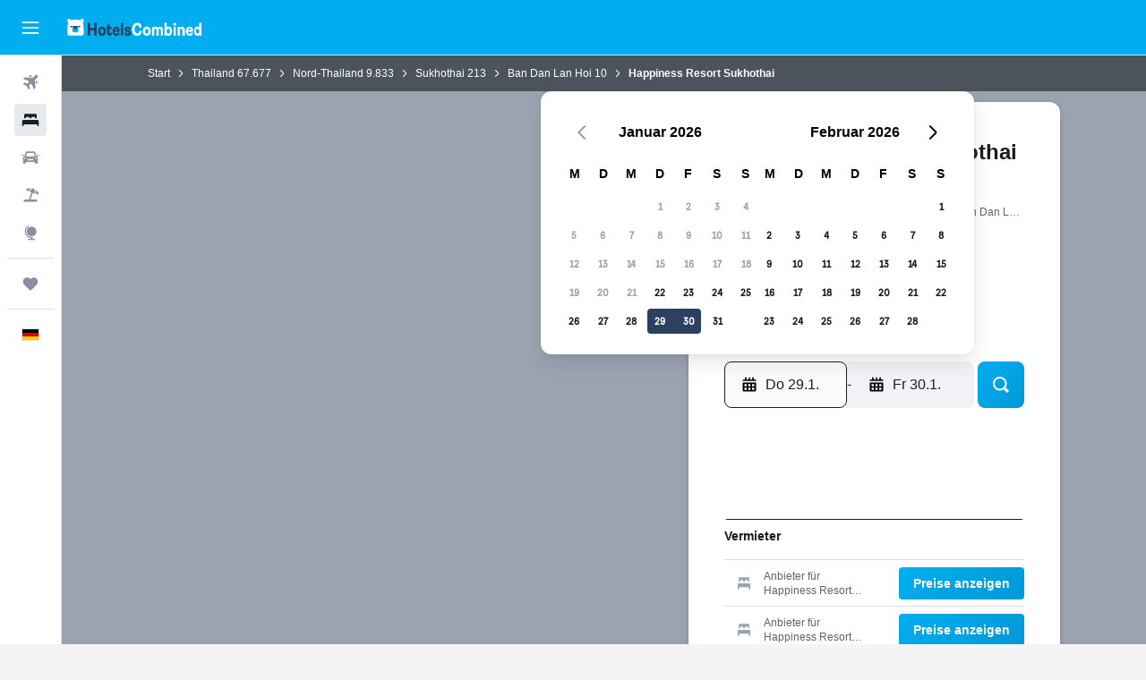

--- FILE ---
content_type: text/html;charset=UTF-8
request_url: https://www.hotelscombined.de/Hotel/Happiness_Resort_Sukhothai.htm
body_size: 94882
content:
<!DOCTYPE html>
<html lang='de-de' dir='ltr'>
<head>
<meta name="r9-version" content="R801d"/><meta name="r9-built" content="20260122.060142"/><meta name="r9-rendered" content="Thu, 22 Jan 2026 22:13:03 GMT"/><meta name="r9-build-number" content="21"/><link rel="stylesheet" href="https://content.r9cdn.net/res/combined.css?v=37f1194137336078bd98d778f0efaa61cf7a31a8&amp;cluster=4"/><link rel="stylesheet" href="https://content.r9cdn.net/res/combined.css?v=1aa25a1c978d668ecbdd9be276f7814f17cbea03&amp;cluster=4"/><meta name="viewport" content="width=device-width, initial-scale=1, minimum-scale=1"/><meta name="format-detection" content="telephone=no"/><link rel="icon" href="/favicon.ico" sizes="any"/><link rel="icon" href="/icon.svg" type="image/svg+xml"/><title>Happiness Resort Sukhothai, Ban Dan Lan Hoi | HotelsCombined</title><meta name="description" content="Happiness Resort Sukhothai, Ban Dan Lan Hoi – Finde die besten Angebote auf HotelsCombined. Vergleiche alle Top-Reise-Websites auf einmal. Durchschnittliche Bewertung 9.4 von 10 aus 845 Gästebewertungen."/><link rel="preconnect" href="apis.google.com"/><link rel="dns-prefetch" href="apis.google.com"/><link rel="preconnect" href="www.googletagmanager.com"/><link rel="dns-prefetch" href="www.googletagmanager.com"/><link rel="preconnect" href="www.google-analytics.com"/><link rel="dns-prefetch" href="www.google-analytics.com"/><script type="text/javascript">
var safari13PlusRegex = /Macintosh;.*?Version\/(1[3-9]|[2-9][0-9]+)(\.[0-9]+)* Safari/;
if (
window &&
window.navigator &&
window.navigator.userAgent &&
window.navigator.userAgent.indexOf('Safari') > -1 &&
window.navigator.userAgent.indexOf('Chrome') === -1 &&
safari13PlusRegex.test(window.navigator.userAgent)
) {
if (
'ontouchstart' in window &&
(!('cookieEnabled' in window.navigator) || window.navigator.cookieEnabled)
) {
if (
decodeURIComponent(document.cookie).indexOf('pmov=') < 0 &&
decodeURIComponent(document.cookie).indexOf('oo.tweb=') < 0
) {
var d = new Date();
d.setTime(d.getTime() + 90 * 24 * 60 * 60 * 1000);
document.cookie = 'pmov=tb;path=/;expires=' + d.toUTCString();
}
}
}
</script><meta name="kayak_page" content="hotel,static-hotel-detail,unknown"/><meta name="seop" content="Happiness_Resort_Sukhothai"/><meta name="seo-cache" content="true"/><meta name="kayak_seo_splitxp" content="seo-hotel-details-shared-ui-form=disabled"/><script type="text/javascript">
var DynamicContextPromise = (function (handler) {
this.status = 0;
this.value = undefined;
this.thenCallbacks = [];
this.catchCallbacks = [];
this.then = function(fn) {
if (this.status === 0) {
this.thenCallbacks.push(fn);
}
if (this.status === 1) {
fn(this.value);
}
return this;
}.bind(this);
this.catch = function(fn) {
if (this.status === 0) {
this.catchCallbacks.push(fn);
}
if (this.status === 2) {
fn(this.value);
}
return this;
}.bind(this);
var resolve = function(value) {
if (this.status === 0) {
this.status = 1;
this.value = value;
this.thenCallbacks.forEach(function(fn) {
fn(value)
});
}
}.bind(this);
var reject = function(value) {
if (this.status === 0) {
this.status = 2;
this.value = value;
this.catchCallbacks.forEach(function(fn) {
fn(value)
});
}
}.bind(this);
try {
handler(resolve, reject);
} catch (err) {
reject(err);
}
return {
then: this.then,
catch: this.catch,
};
}).bind({})
var ie = (function () {
var undef,
v = 3,
div = document.createElement('div'),
all = div.getElementsByTagName('i');
while (div.innerHTML = '<!--[if gt IE ' + (++v) + ']><i></i><![endif]-->', all[0]);
return v > 4 ? v : undef;
}());
var xhr = ie <= 9 ? new XDomainRequest() : new XMLHttpRequest();
var trackingQueryParams = "";
var getOnlyValidParams = function(paramsList, reservedParamsList) {
var finalParamsList = [];
for (var i = 0; i < paramsList.length; i++) {
if (reservedParamsList.indexOf(paramsList[i].split('=')[0]) == -1) {
finalParamsList.push(paramsList[i]);
}
}
return finalParamsList;
}
var removeUnnecessaryQueryStringChars = function(paramsString) {
if (paramsString.charAt(0) === '?') {
return paramsString.substr(1);
}
return paramsString;
}
var reservedParamsList = ['vertical', 'pageId', 'subPageId', 'originalReferrer', 'seoPlacementId', 'seoLanguage', 'seoCountry', 'tags'];
var paramsString = window.location && window.location.search;
if (paramsString) {
paramsString = removeUnnecessaryQueryStringChars(paramsString);
var finalParamsList = getOnlyValidParams(paramsString.split('&'), reservedParamsList)
trackingQueryParams = finalParamsList.length > 0 ? "&" + finalParamsList.join("&") + "&seo=true" : "";
}
var trackingUrl = '/s/run/fpc/context' +
'?vertical=hotel' +
'&pageId=static-hotel-detail' +
'&subPageId=unknown' +
'&originalReferrer=' + encodeURIComponent(document.referrer) +
'&seoPlacementId=' + encodeURIComponent('Happiness_Resort_Sukhothai') +
'&tags=' + encodeURIComponent('') +
'&origin=' + encodeURIComponent('') +
'&destination=' + encodeURIComponent('') +
'&isSeoPage=' + encodeURIComponent('true') +
'&domain=' + encodeURIComponent(window.location.host) +
trackingQueryParams;
xhr.open('GET', trackingUrl, true);
xhr.responseType = 'json';
window.R9 = window.R9 || {};
window.R9.unhiddenElements = [];
window.R9.dynamicContextPromise = new DynamicContextPromise(function(resolve, reject) {
xhr.onload = function () {
if (xhr.readyState === xhr.DONE && xhr.status === 200) {
window.R9 = window.R9 || {};
window.R9.globals = window.R9.globals || {};
resolve(xhr.response);
if (xhr.response['formToken']) {
R9.globals.formtoken = xhr.response['formToken'];
}
if (xhr.response['jsonPlacementEnabled'] && xhr.response['jsonGlobalPlacementEnabled']) {
if (xhr.response['placement']) {
R9.globals.placement = xhr.response['placement'];
}
if (xhr.response['affiliate']) {
R9.globals.affiliate = xhr.response['affiliate'];
}
}
if (xhr.response['dsaRemovableFields']) {
var dsaRemovableParamsList = xhr.response['dsaRemovableFields'];
var query = window.location.search.slice(1) || "";
var params = query.split('&');
var needRemoveParams = false;
for (var i = 0; i < dsaRemovableParamsList.length; i++) {
if (query.indexOf(dsaRemovableParamsList[i] + '=') != -1) {
needRemoveParams = true;
break;
}
}
if (needRemoveParams) {
var path = window.location.pathname;
var finalQuery = [];
for (var i = 0; i < params.length; i++) {
if (dsaRemovableParamsList.indexOf(params[i].split('=')[0]) == -1) {
finalQuery.push(params[i]);
}
}
if (window.history.replaceState) {
window.history.replaceState({}, document.title, path + (finalQuery.length > 0 ? '?' + finalQuery.join('&') : ''));
}
}
if(xhr.response['cachedCookieConsentEnabled']) {
var unhideElement = (elementId) => {
var elementToUnhide = document.querySelector(elementId);
if (elementToUnhide) {
window.R9.unhiddenElements = window.R9.unhiddenElements || [];
window.R9.unhiddenElements.push(elementId.replace('#', ''));
elementToUnhide.removeAttribute('hidden');
elementToUnhide.dispatchEvent(new Event('initialStaticHideRemove'));
}
}
var unhideCookieConsent = () => {
if (xhr.response['showSharedIabTcfDialog']) {
unhideElement('#iab-tcf-dialog');
}
if (xhr.response['showDataTransferDisclaimerDialog']) {
unhideElement('#shared-data-transfer-disclaimer-dialog');
}
if (xhr.response['showTwoPartyConsentDialog']) {
unhideElement('#shared-two-part-consent-dialog');
}
}
if (document.readyState === "loading") {
document.addEventListener("DOMContentLoaded", unhideCookieConsent);
} else {
unhideCookieConsent();
}
}
}
} else {
reject(xhr.response);
}
};
})
xhr.send('');
</script><link rel="canonical" href="https://www.hotelscombined.de/Hotel/Happiness_Resort_Sukhothai.htm"/><link rel="alternate" hrefLang="ar" href="https://ar.hotelscombined.com/Hotel/Happiness_Resort_Sukhothai.htm"/><link rel="alternate" hrefLang="es-ES" href="https://www.hotelscombined.es/Hotel/Happiness_Resort_Sukhothai.htm"/><link rel="alternate" hrefLang="ca-ES" href="https://www.hotelscombined.cat/Hotel/Happiness_Resort_Sukhothai.htm"/><link rel="alternate" hrefLang="da-DK" href="https://www.hotelscombined.dk/Hotel/Happiness_Resort_Sukhothai.htm"/><link rel="alternate" hrefLang="de-DE" href="https://www.hotelscombined.de/Hotel/Happiness_Resort_Sukhothai.htm"/><link rel="alternate" hrefLang="en" href="https://www.hotelscombined.com/Hotel/Happiness_Resort_Sukhothai.htm"/><link rel="alternate" hrefLang="en-AE" href="https://www.hotelscombined.ae/Hotel/Happiness_Resort_Sukhothai.htm"/><link rel="alternate" hrefLang="en-AU" href="https://www.hotelscombined.com.au/Hotel/Happiness_Resort_Sukhothai.htm"/><link rel="alternate" hrefLang="en-CA" href="https://www.hotelscombined.ca/Hotel/Happiness_Resort_Sukhothai.htm"/><link rel="alternate" hrefLang="en-GB" href="https://www.hotelscombined.co.uk/Hotel/Happiness_Resort_Sukhothai.htm"/><link rel="alternate" hrefLang="en-IE" href="https://www.hotelscombined.ie/Hotel/Happiness_Resort_Sukhothai.htm"/><link rel="alternate" hrefLang="en-IN" href="https://www.hotelscombined.in/Hotel/Happiness_Resort_Sukhothai.htm"/><link rel="alternate" hrefLang="en-NZ" href="https://www.hotelscombined.co.nz/Hotel/Happiness_Resort_Sukhothai.htm"/><link rel="alternate" hrefLang="en-SG" href="https://www.hotelscombined.com.sg/Hotel/Happiness_Resort_Sukhothai.htm"/><link rel="alternate" hrefLang="fr-FR" href="https://www.hotelscombined.fr/Hotel/Happiness_Resort_Sukhothai.htm"/><link rel="alternate" hrefLang="he-IL" href="https://www.hotelscombined.co.il/Hotel/Happiness_Resort_Sukhothai.htm"/><link rel="alternate" hrefLang="it-IT" href="https://www.hotelscombined.it/Hotel/Happiness_Resort_Sukhothai.htm"/><link rel="alternate" hrefLang="ja-JP" href="https://www.hotelscombined.jp/Hotel/Happiness_Resort_Sukhothai.htm"/><link rel="alternate" hrefLang="ko-KR" href="https://www.hotelscombined.co.kr/Hotel/Happiness_Resort_Sukhothai.htm"/><link rel="alternate" hrefLang="ms-MY" href="https://www.hotelscombined.my/Hotel/Happiness_Resort_Sukhothai.htm"/><link rel="alternate" hrefLang="no-NO" href="https://www.hotelscombined.no/Hotel/Happiness_Resort_Sukhothai.htm"/><link rel="alternate" hrefLang="sv-SE" href="https://www.hotelscombined.se/Hotel/Happiness_Resort_Sukhothai.htm"/><link rel="alternate" hrefLang="th-TH" href="https://www.hotelscombined.co.th/Hotel/Happiness_Resort_Sukhothai.htm"/><link rel="alternate" hrefLang="zh-TW" href="https://www.hotelscombined.com.tw/Hotel/Happiness_Resort_Sukhothai.htm"/><link rel="alternate" hrefLang="zh-HK" href="https://www.hotelscombined.hk/Hotel/Happiness_Resort_Sukhothai.htm"/><meta property="og:image" content="https://content.r9cdn.net/rimg/provider-logos/common/socialmedia/hotelscombined-logo.png?width=1200&amp;height=630&amp;crop=false"/><meta property="og:image:width" content="1200"/><meta property="og:image:height" content="630"/><meta property="og:title" content="Happiness Resort Sukhothai, Ban Dan Lan Hoi | HotelsCombined"/><meta property="og:type" content="website"/><meta property="og:description" content="Happiness Resort Sukhothai, Ban Dan Lan Hoi – Finde die besten Angebote auf HotelsCombined. Vergleiche alle Top-Reise-Websites auf einmal. Durchschnittliche Bewertung 9.4 von 10 aus 845 Gästebewertungen."/><meta property="og:url" content="https://www.hotelscombined.de/Hotel/Happiness_Resort_Sukhothai.htm"/><meta property="og:site_name" content="HotelsCombined"/><meta property="fb:pages" content="117913258224288"/><meta property="twitter:title" content="Happiness Resort Sukhothai, Ban Dan Lan Hoi | HotelsCombined"/><meta name="twitter:description" content="Happiness Resort Sukhothai, Ban Dan Lan Hoi – Finde die besten Angebote auf HotelsCombined. Vergleiche alle Top-Reise-Websites auf einmal. Durchschnittliche Bewertung 9.4 von 10 aus 845 Gästebewertungen."/><meta name="twitter:image:src" content="https://content.r9cdn.net/rimg/provider-logos/common/socialmedia/hotelscombined-logo.png?width=440&amp;height=220&amp;crop=false"/><meta name="twitter:card" content="summary_large_image"/><meta name="twitter:site" content="@hotelscombined"/><meta name="twitter:creator" content="@hotelscombined"/><meta name="robots" content="index,follow"/><link rel="apple-touch-icon" href="/apple-touch-icon.png"/><link rel="apple-touch-icon" sizes="60x60" href="/apple-touch-icon-60x60.png"/><link rel="apple-touch-icon" sizes="76x76" href="/apple-touch-icon-76x76.png"/><link rel="apple-touch-icon" sizes="120x120" href="/apple-touch-icon-120x120.png"/><link rel="apple-touch-icon" sizes="152x152" href="/apple-touch-icon-152x152.png"/><link rel="apple-touch-icon" sizes="167x167" href="/apple-touch-icon-167x167.png"/><link rel="apple-touch-icon" sizes="180x180" href="/apple-touch-icon-180x180.png"/><script type="application/ld+json">{"@context":"https://schema.org","@type":"Website","name":"HotelsCombined","url":"https://www.hotelscombined.de"}</script><script type="application/ld+json">{"@context":"http://schema.org","@type":"Organization","name":"HotelsCombined","url":"https://www.hotelscombined.de/Hotel/Happiness_Resort_Sukhothai.htm","sameAs":["https://www.facebook.com/HotelsCombined/","https://x.com/hotelscombined","https://www.youtube.com/hotelscombined"]}</script><script type="application/ld+json">{"@context":"https://schema.org","@type":"TouristDestination","name":"Ban Dan Lan Hoi"}</script><script type="application/ld+json">{"@context":"http://schema.org","@type":"BreadcrumbList","itemListElement":[{"@type":"ListItem","position":"1","item":{"@id":"/","name":"Start"}},{"@type":"ListItem","position":"2","item":{"@id":"/Place/Thailand.htm","name":"Thailand"}},{"@type":"ListItem","position":"3","item":{"@id":"/Place/Northern_Thailand.htm","name":"Nord-Thailand"}},{"@type":"ListItem","position":"4","item":{"@id":"/Place/Sukhothai_Province.htm","name":"Sukhothai"}},{"@type":"ListItem","position":"5","item":{"@id":"/Place/Ban_Dan_Lan_Hoi.htm","name":"Ban Dan Lan Hoi"}},{"@type":"ListItem","position":"6","item":{"@id":"","name":"Happiness Resort Sukhothai"}}]}</script><script type="application/ld+json">{"@context":"http://schema.org","@type":"FAQPage","mainEntity":[{"@type":"Question","name":"Ist das Happiness Resort Sukhothai haustierfreundlich?","acceptedAnswer":{"@type":"Answer","text":"Gäste haben die Erlaubnis, ihre Haustiere in das Happiness Resort Sukhothai für die Zeit ihres Aufenthalts mitzubringen."}},{"@type":"Question","name":"Wie lautet die Telefonnummer des Happiness Resort Sukhothai?","acceptedAnswer":{"@type":"Answer","text":"Wende dich bei Fragen zum Hotel oder Aufenthalt an +66 813 941 319."}},{"@type":"Question","name":"Verfügt Happiness Resort Sukhothai über WLAN?","acceptedAnswer":{"@type":"Answer","text":"Ja, Happiness Resort Sukhothai verfügt über WLAN für Gäste."}},{"@type":"Question","name":"Bis wann muss der Check-out im Happiness Resort Sukhothai erfolgen?","acceptedAnswer":{"@type":"Answer","text":"Bis 11:30 muss der Check-out im Happiness Resort Sukhothai erfolgen. Ein späterer Check-out ist möglicherweise erlaubt, muss aber zuvor mit dem Hotel abgestimmt werden."}},{"@type":"Question","name":"Wie viel kostet ein Aufenthalt im Happiness Resort Sukhothai (Ban Dan Lan Hoi)?","acceptedAnswer":{"@type":"Answer","text":"Im Happiness Resort Sukhothai variiert der Preis für ein gutes Angebot im Moment zwischen 23 € und 27 € pro Nacht. Die Preise schwanken abhängig von den gewünschten Reiseterminen und Zimmertypen. Trage deine Reisedaten oben <a href=\"#rooms\">in der Suchmaske</a> ein, um die aktuell besten verfügbaren Angebote zu finden."}},{"@type":"Question","name":"Gibt es ein Restaurant im Happiness Resort Sukhothai?","acceptedAnswer":{"@type":"Answer","text":"Im Happiness Resort Sukhothai gibt es ein Restaurant."}},{"@type":"Question","name":"Verfügt Happiness Resort Sukhothai über einen Wäschereiservice?","acceptedAnswer":{"@type":"Answer","text":"Happiness Resort Sukhothai verfügt über einen Wäschereiservice. Wende dich für weitere Informationen direkt an die Unterkunft. In dieser Unterkunft können Gäste Bügelsets nutzen."}}]}</script><script type="application/ld+json">{"@context":"http://schema.org","@type":"Hotel","name":"Happiness Resort Sukhothai","url":"https://www.hotelscombined.de/Hotel/Happiness_Resort_Sukhothai.htm/Hotel/Happiness_Resort_Sukhothai.htm","description":"Die Unterkunft Happiness Resort Sukhothai, die in Sukhothai, 3,1 km von Geschichtspark Sukhothai entfernt gelegen ist, verfügt über Übernachtungsmöglichkeiten mit einem Garten, einem kostenlosen Privatparkplatz, einer Terrasse und einem Restaurant. Diese Pension mit 3 Sternen besticht durch klimatisierte Zimmer mit einem eigenen Badezimmer und kostenloses WLAN. Die Unterkunft bietet Flughafentransfers und ein Fahrradverleih ist ebenfalls verfügbar. In der Unterkunft Happiness Resort Sukhothai sind die Zimmer versehen mit einem Schreibtisch, Bettwäsche und einem Balkon mit Gartenblick. Alle Wohneinheiten bieten den Gästen einen Kühlschrank. Die Gäste in der Unterkunft Happiness Resort Sukhothai können Aktivitäten wie Fahrradfahren in und um Sukhothai genießen. Der nächstgelegene Flughafen ist der Flughafen Sukhothai, 37 km von der Unterkunft Happiness Resort Sukhothai entfernt.","starRating":"3","telephone":"+66 813 941 319","alternateName":["Happiness Resort Sukhothai Ban Dan Lan Hoi"],"address":{"@type":"PostalAddress","streetAddress":"558 Moo 8 Old City Amphoe Muang, Sukhothai","addressLocality":"Ban Dan Lan Hoi","postalCode":"64000","addressRegion":"Sukhothai","addressCountry":"Thailand"},"priceRange":"24 €","aggregateRating":{"@type":"AggregateRating","bestRating":"10","ratingValue":"9,4","ratingCount":"845"},"amenityFeature":["Gesamte Wohneinheit im Erdgeschoss","Nichtraucherzimmer vorhanden","Terrasse/Innenhof","Barrierefreie Dusche","Familienzimmer","Bettwäsche","Handtücher","Sitzbereich","Wäschezimmer","Bügelservice","Toilettenartikel","Shampoo","Blick auf den Garten","Zimmerservice","Dusche","Hypoallergenes Kissen","Steckdose in Bettnähe","Balkon","Badewanne","Seeblick","Restaurant","Seife","Haartrockner","Flasche Wasser","Blick auf die Berge","Klimaanlage","Kühlschrank","Federloses Kissen","Toilette","Toilettenpapier","Essbereich im Freien","Kleiderständer","Gratis Parken","Haarspülung","Parkservice","Schreibtisch","Eigenes Badezimmer","Begehbare Dusche","Garten","Private Anreise/Abreise","Kleiderschrank oder Garderobe","Eigener Eingang","Gepäckaufbewahrung","Eigener Parkplatz","Fahrradverleih","Radfahren","Wäsche-Service","Tagungs-/Banketträume","Tourschalter","Flughafen-Shuttle (gegen Aufpreis)","Shuttleservice (kostenpflichtig)"]}</script><meta name="kayak_content_type" content="678828,standard"/><meta name="cfcms-destination-code" content="678828"/>
</head>
<body class='bd-default bd-hc react react-st de_DE '><div id='root'><div class="c--AO"><nav class="mZv3" aria-label="Tastatur-Kurzlinks"><a href="#main">Weiter zum Inhalt</a></nav><div data-testid="page-top-anchor" aria-live="polite" aria-atomic="true" tabindex="-1" style="position:absolute;width:1px;height:1px;margin:-1px;padding:0;overflow:hidden;clip-path:inset(50%);white-space:nowrap;border:0"></div><header class="mc6t mc6t-mod-sticky-always" style="height:62px;top:0px"><div class="mc6t-wrapper"><div><div class="mc6t-banner mc6t-mod-sticky-non-mobile"></div></div><div class="mc6t-main-content mc6t-mod-bordered" style="height:62px"><div class="common-layout-react-HeaderV2 V_0p V_0p-mod-branded V_0p-mod-side-nav-ux-v2"><div class="wRhj wRhj-mod-justify-start wRhj-mod-grow"><div class="mc6t-nav-button mc6t-mod-hide-empty"><div role="button" tabindex="0" class="ZGw- ZGw--mod-size-medium ZGw--mod-variant-default" aria-label="Hauptnavigation öffnen"><svg viewBox="0 0 200 200" width="20" height="20" xmlns="http://www.w3.org/2000/svg" role="presentation"><path d="M191.67 50H8.33V33.33h183.33V50zm0 100H8.33v16.67h183.33V150zm0-58.33H8.33v16.67h183.33V91.67z"/></svg></div></div><div class="mc6t-logo mc6t-mod-hide-empty"><div class="gPDR gPDR-mod-focus-keyboard gPDR-hotelscombined gPDR-non-compact gPDR-main-logo-mobile gPDR-inverted-logo gPDR-mod-reduced-size"><a class="gPDR-main-logo-link" href="/" itemProp="https://schema.org/logo" aria-label="Zur hotelscombined-Startseite"><div class="gPDR-main-logo gPDR-inverted-logo" style="animation-duration:2000ms"><span style="transform:translate3d(0,0,0);vertical-align:middle;-webkit-font-smoothing:antialiased;-moz-osx-font-smoothing:grayscale;width:auto;height:auto" class="gPDR-logo-image"><svg width="100%" height="100%" viewBox="0 0 190 24" xmlns="http://www.w3.org/2000/svg" role="presentation" style="width:inherit;height:inherit;line-height:inherit;color:inherit"><g fill="none"><path fill="#2C4162" d="M29.207 23.715V5.735h3.533v7.282h5.574V5.736h3.533v17.939h-3.533v-7.363H32.74v7.363h-3.533zm14.681-5.939c0-3.58 1.885-6.752 5.536-6.752 3.65 0 5.535 3.173 5.535 6.752 0 3.336-1.688 6.183-5.535 6.183-3.848 0-5.536-2.847-5.536-6.183zm3.259-.04c0 2.237.706 3.132 2.277 3.132 1.57 0 2.276-.854 2.276-3.092 0-2.156-.588-3.58-2.276-3.58-1.688-.04-2.277 1.384-2.277 3.54zm9.735-3.58h-1.57v-2.888h1.57v-2.97h3.023v2.97h3.258v2.888h-3.258v4.515c0 1.993.078 2.36.667 2.36.393 0 .51-.204.51-.651 0-.244-.078-.448-.078-.448h2.238s.157.448.157 1.099c0 2.033-1.374 2.928-3.062 2.928-2.356 0-3.494-1.26-3.494-4.108v-5.695h.04zm14.525 5.858c0-.204-.04-.367-.04-.367h2.513s.196.407.196 1.058c0 2.36-2.316 3.295-4.2 3.295-3.808 0-5.653-2.644-5.653-6.224 0-3.539 1.688-6.712 5.457-6.712 2.826 0 4.593 2.034 4.593 4.76a9.467 9.467 0 01-.354 2.522h-6.712c.039 1.87.903 2.888 2.63 2.888 1.256-.04 1.57-.732 1.57-1.22zm-4.083-4.068h4.083c.118-.773-.157-2.115-1.924-2.115-1.727 0-2.159 1.464-2.159 2.115zm8.755 7.769V5.776h3.1v17.94h-3.1zm4.946-3.254c0-.773.314-1.342.314-1.342h2.826s-.157.325-.157.813c0 .854.707 1.261 1.767 1.261 1.02 0 1.649-.407 1.649-1.057 0-.855-.786-1.14-2.12-1.505-1.885-.489-4.044-.936-4.044-3.702 0-2.522 1.806-3.865 4.397-3.865 2.238 0 4.318 1.099 4.318 3.336 0 .65-.196 1.18-.196 1.18h-2.827s.118-.326.118-.651c0-.692-.589-1.098-1.374-1.098-1.099 0-1.57.488-1.57 1.016 0 .651.707.977 2.08 1.302 1.885.448 4.123.976 4.123 3.824 0 2.685-1.806 4.027-4.633 4.027-2.944-.04-4.671-1.464-4.671-3.539z"/><path d="M91.899 15.254c0-5.207 2.826-9.478 7.615-9.478 3.77 0 5.653 2.238 5.653 4.882 0 1.098-.235 1.749-.235 1.749h-2.984s.079-.285.079-.936c0-1.302-.785-2.278-2.552-2.278-2.787 0-4.082 2.482-4.082 6.02 0 2.889.981 5.33 4.004 5.33 1.334 0 2.59-.692 2.59-2.645 0-.366-.078-.691-.078-.691h3.023s.196.57.196 1.383c0 3.824-3.023 5.37-5.888 5.37-5.535 0-7.341-3.987-7.341-8.706zm15.153 2.522c0-3.58 1.884-6.752 5.535-6.752 3.65 0 5.535 3.173 5.535 6.752 0 3.336-1.688 6.183-5.535 6.183-3.847 0-5.535-2.847-5.535-6.183zm3.258-.04c0 2.237.707 3.132 2.277 3.132 1.57 0 2.277-.854 2.277-3.092 0-2.156-.59-3.58-2.277-3.58-1.688-.04-2.277 1.384-2.277 3.54zm18.097-5.004c.628-.935 1.649-1.708 3.023-1.708 2.63 0 4.122 1.952 4.122 4.881v7.81l-3.102-.04v-7.2c0-1.587-.55-2.32-1.57-2.32s-1.57.937-1.57 2.279v7.281h-3.101v-7.24c0-1.587-.55-2.32-1.65-2.32-1.059 0-1.609.937-1.609 2.157v7.403h-3.1V11.268h2.983v1.18h.039c.314-.489 1.217-1.424 2.67-1.424 1.413 0 2.394.773 2.865 1.708zm9.186-6.996h3.101v6.345h.04c.588-.61 1.53-1.057 2.63-1.057 3.376 0 4.907 3.01 4.907 6.549 0 3.458-1.57 6.386-4.947 6.386-1.177 0-2.198-.61-2.748-1.342h-.039v1.098h-2.983V5.735h.039zm3.14 12c0 1.586.55 3.172 2.277 3.172 1.531 0 2.277-1.505 2.277-3.091 0-1.953-.51-3.661-2.277-3.661-1.688-.04-2.277 1.79-2.277 3.58zm11.267-12c1.1 0 1.963.895 1.963 2.033 0 1.14-.864 2.034-1.963 2.034-1.1 0-1.963-.895-1.963-2.034.04-1.098.903-2.033 1.963-2.033zm-1.531 5.532h3.101v12.447h-3.101zm8.951 12.447h-3.102V11.268h3.101v1.22h.04c.51-.691 1.334-1.464 2.944-1.464 2.277 0 3.808 1.952 3.808 4.434v8.217h-3.18V16.27c0-1.342-.628-2.156-1.688-2.156-.903 0-1.963.407-1.963 2.563v7.037h.04zm15.466-3.701c0-.204-.039-.367-.039-.367h2.513s.196.407.196 1.058c0 2.36-2.316 3.295-4.2 3.295-3.808 0-5.654-2.644-5.654-6.224 0-3.539 1.688-6.712 5.457-6.712 2.787 0 4.593 2.034 4.593 4.76 0 1.383-.353 2.522-.353 2.522h-6.713c.04 1.87.903 2.888 2.63 2.888 1.256-.04 1.57-.732 1.57-1.22zm-4.082-4.068h4.082c.118-.773-.157-2.115-1.923-2.115-1.727 0-2.16 1.464-2.16 2.115zm18.843 7.769h-2.866v-1.057h-.04c-.47.61-1.57 1.301-2.865 1.301-2.277 0-4.71-1.912-4.71-6.508 0-3.824 2.001-6.427 4.553-6.427 1.335 0 2.238.447 2.787 1.057h.04V5.776h3.1v17.94zm-7.577-5.98c0 2.238 1.139 3.133 2.395 3.133s2.237-1.099 2.237-3.092c0-2.4-.902-3.62-2.237-3.62-1.492 0-2.395 1.22-2.395 3.58zm-158.399.489c0-3.905-.55-9.438-1.216-12.448-.275-1.22-.825-2.115-1.728-2.766A4.641 4.641 0 0019 2.156c-.04 0-.079-.04-.118-.04-2.355-.774-4.553-1.14-6.83-1.1-2.277-.04-4.476.286-6.83 1.1-.04 0-.08.04-.119.04a6.285 6.285 0 00-1.727.854c-.903.651-1.452 1.546-1.727 2.766C.98 8.786.432 14.32.432 18.224c0 1.017.04 1.912.118 2.644.078.813.235 1.424.47 1.668.354.447.904 1.18 3.18 1.18h15.703c2.277 0 2.787-.733 3.18-1.18.235-.244.353-.855.47-1.668.118-.732.158-1.627.118-2.644z" fill="#FFF"/><path d="M3.023 5.573c-1.492 0-2.67-1.261-2.67-2.766C.353 1.26 1.57.04 3.023.04c1.491 0 2.67 1.26 2.67 2.766 0 1.505-1.179 2.766-2.67 2.766m18.137.001c-1.493 0-2.67-1.261-2.67-2.766C18.49 1.26 19.707.04 21.16.04c1.49 0 2.669 1.26 2.669 2.766 0 1.505-1.217 2.766-2.67 2.766" fill="#FFF"/><path d="M4.79 10.129c-.04.122-.04.285-.04.407.04.854.707 1.545 1.531 1.586.903.04 1.649-.732 1.649-1.627 0-.122 0-.244-.04-.366 0-.082-.117-.163-.196-.163H4.986c-.079 0-.157.04-.197.163m10.913 0c-.039.122-.039.285-.039.407.04.854.707 1.545 1.531 1.586.903.04 1.649-.732 1.649-1.627 0-.122 0-.244-.04-.366-.039-.082-.117-.163-.196-.163H15.9c-.118 0-.197.04-.197.163" fill="#2C4162"/><path d="M16.134 17.492c0-.082.04-.123.04-.204v-.366c0-1.424-.629-5.207-1.021-6.671-.04-.163-.157-.244-.353-.285H8.793c-.196.04-.314.163-.353.285-.353 1.464-1.02 5.207-1.02 6.671v.325c0 .936 1.962 2.075 4.357 2.075 2.198 0 4.004-.936 4.318-1.83 0 .04 0 0 .04 0z" fill="#00AEF0"/><path d="M14.8 9.966H8.793c-.235.04-.353.203-.353.366 0 .082 0 .163.04.204.196.447.392.895.667 1.342.432.732.903 1.424 1.57 2.075.196.203.432.447.667.65a.715.715 0 00.432.163c.157 0 .314-.04.432-.163.235-.203.432-.406.667-.65.668-.651 1.139-1.343 1.57-2.075.236-.407.472-.854.668-1.342.04-.082.04-.163.04-.204a.47.47 0 00-.393-.366z" fill="#2C4162"/></g> </svg></span></div></a></div></div></div><div class="wRhj wRhj-mod-width-full-mobile wRhj-mod-justify-center wRhj-mod-allow-shrink"><div class="V_0p-search-display-wrapper"></div></div><div class="wRhj wRhj-mod-justify-end wRhj-mod-grow"><div><div class="common-layout-react-HeaderAccountWrapper theme-dark account--collapsible account--not-branded"><div class="ui-layout-header-HeaderTripsItem"></div></div></div></div><div class="c5ab7 c5ab7-mod-absolute c5ab7-collapsed c5ab7-mod-variant-accordion" style="top:62px"><div tabindex="-1" class="pRB0 pRB0-collapsed pRB0-mod-variant-accordion pRB0-mod-position-sticky" style="top:62px;height:calc(100vh - 62px)"><div><div class="pRB0-nav-items"><nav class="HtHs" aria-label="Suchen"><ul class="HtHs-nav-list"><li><a href="/flights" aria-label="Nach Flügen suchen " class="dJtn dJtn-collapsed dJtn-mod-variant-accordion" aria-current="false"><svg viewBox="0 0 200 200" width="1.25em" height="1.25em" xmlns="http://www.w3.org/2000/svg" class="ncEv ncEv-rtl-aware dJtn-menu-item-icon" role="presentation" aria-hidden="true"><path d="M107.91 115.59l-23.6 17.77l10.49 28.28c.83 4.36-.53 8.9-3.65 12.02l-9.78 9.78l-23.54-41.34l-41.28-23.48l9.78-9.66c3.12-3.12 7.6-4.42 11.9-3.65l28.4 10.37l17.71-23.66l-11.79-11.79l-52.86-17.5l13.14-13.49c2.77-2.77 6.6-4.24 10.49-4.01l27.05 1.83l33.12 2.24l22.1 1.47l29.46-29.34c6.48-6.48 17.09-6.48 23.57 0c3.24 3.24 4.89 7.48 4.83 11.79c.06 4.3-1.59 8.54-4.83 11.78l-29.46 29.34l1.47 22.1l2.24 33.12l1.83 27.16c.29 3.83-1.12 7.6-3.83 10.31l-13.44 13.44l-17.74-53.09l-11.79-11.79zm67.76-26.52c-4.77-4.77-12.32-4.89-17.21-.35l2.24 33l14.97-14.97a12.488 12.488 0 000-17.68zm-64.81-64.82a12.488 12.488 0 00-17.68 0L78.21 39.22l33 2.24c4.54-4.89 4.42-12.43-.35-17.21z"/></svg><div class="dJtn-menu-item-title">Flüge</div></a></li><li><a href="/hotels" aria-label="Nach Unterkünften suchen " class="dJtn dJtn-active dJtn-collapsed dJtn-mod-variant-accordion" aria-current="page"><svg viewBox="0 0 200 200" width="1.25em" height="1.25em" xmlns="http://www.w3.org/2000/svg" class="ncEv dJtn-menu-item-icon" role="presentation" aria-hidden="true"><path d="M170.83 46.67v36.67h-16.67v-3.33c0-7.42-5.92-13.33-13.33-13.33h-19.17c-7.42 0-13.33 5.92-13.33 13.33v3.33H91.66v-3.33c0-7.42-5.92-13.33-13.33-13.33H59.16c-7.42 0-13.33 5.92-13.33 13.33v3.33H29.16V46.67c0-7.42 5.92-13.33 13.33-13.33h115c7.42 0 13.33 5.92 13.33 13.33zm7.5 53.33H21.67c-7.42 0-13.33 5.92-13.33 13.33v53.33h16.67v-16.67h150v16.67h16.67v-53.33c0-7.42-5.92-13.33-13.33-13.33z"/></svg><div class="dJtn-menu-item-title">Hotels</div></a></li><li><a href="/cars" aria-label="Nach Mietwagen suchen " class="dJtn dJtn-collapsed dJtn-mod-variant-accordion" aria-current="false"><svg viewBox="0 0 200 200" width="1.25em" height="1.25em" xmlns="http://www.w3.org/2000/svg" class="ncEv dJtn-menu-item-icon" role="presentation" aria-hidden="true"><path d="M25.03 83.33H5.7c-.83 0-1.5-.67-1.5-1.5v-11h20.83v12.5zm150 0h19.33c.83 0 1.5-.67 1.5-1.5v-11h-20.83v12.5zm8.33 17.5v65.83h-33.33v-16.67h-100v16.58l-33.33.08V100.9c0-7.33 6-13.33 13.33-13.33l2.5-.08l14.58-44.92c1.75-5.5 6.92-9.25 12.75-9.25h80.33c5.83 0 11 3.75 12.75 9.25l14.58 44.92h2.5c7.33 0 13.33 6 13.33 13.33zm-137.5 7.5c0-4.58-3.75-8.33-8.33-8.33s-8.33 3.75-8.33 8.33s3.75 8.33 8.33 8.33s8.33-3.75 8.33-8.33zm87.5 16.67c0-4.58-3.75-8.33-8.33-8.33h-50c-4.58 0-8.33 3.75-8.33 8.33s3.75 8.33 8.33 8.33h50c4.58 0 8.33-3.75 8.33-8.33zm16.67-37.5L137.86 50H62.2L50.03 87.5h100zm20.83 20.83c0-4.58-3.75-8.33-8.33-8.33s-8.33 3.75-8.33 8.33s3.75 8.33 8.33 8.33s8.33-3.75 8.33-8.33z"/></svg><div class="dJtn-menu-item-title">Mietwagen</div></a></li><li><a href="/urlaub" aria-label="Nach Pauschalreisen suchen " class="dJtn dJtn-collapsed dJtn-mod-variant-accordion" aria-current="false"><svg viewBox="0 0 200 200" width="1.25em" height="1.25em" xmlns="http://www.w3.org/2000/svg" class="ncEv dJtn-menu-item-icon" role="presentation" aria-hidden="true"><path d="M112.24 25.24L91.38 37.96c-3.4 2.04-6 5.27-7.34 8.95l-4.1 11.28l-27.41-9.98l4.36-11.98c.48-1.33.99-2.48 1.5-3.62c1.18-2.5 2.49-4.41 4-5.37c2.31-1.47 5.33-2.23 9.23-2.23l40.62.24zm49.51 124.74h-62l27.17-74.67l23.5 8.5l4.08-11.25c.75-2 .83-4.08.08-6L142.5 30.73l-6.42-5.33h-7.92l-32.5 19.75c-1.67 1-3.08 2.67-3.75 4.58l-4.17 11.33l23.5 8.5l-29.25 80.42H38.24c-7.33 0-13.25 5.92-13.25 13.25v11.75h150v-11.75c0-7.33-5.92-13.25-13.25-13.25zm29.54-75.84c-.83-2.61-2.65-5.13-5.64-7.64l-30.93-25.63l7.78 22.96c1.29 3.75 1.21 7.89-.13 11.57l-4.1 11.28l27.41 9.98l4.5-12.37c1.54-4.23 1.9-7.65 1.12-10.15z"/></svg><div class="dJtn-menu-item-title">Pauschalreisen</div></a></li><li><a href="/explore/" aria-label="Zu Explore " class="dJtn dJtn-collapsed dJtn-mod-variant-accordion" aria-current="false"><svg viewBox="0 0 200 200" width="1.25em" height="1.25em" xmlns="http://www.w3.org/2000/svg" class="ncEv dJtn-menu-item-icon" role="presentation" aria-hidden="true"><path d="M37.5 87.58c0-1.5.08-2.92.17-4.42c0-1.08.08-2.17.25-3.25c.25-3 .75-6 1.42-8.92c.33-1.25.58-2.5 1-3.75c.5-1.83 1.08-3.58 1.75-5.42c.42-1.17.83-2.25 1.33-3.42c.5-1.08 1-2.25 1.5-3.33s1.08-2.17 1.67-3.25c1.17-2.08 2.42-4.17 3.75-6.17c.67-1 1.33-1.92 2.08-2.92s1.58-2 2.42-3c.92-1.17 1.92-2.33 2.92-3.42l1.75-1.75c1.67-1.67 3.42-3.25 5.33-4.83c.25-.17.58-.42.92-.75c1.25-1 2.58-2 4-2.92c1.25-.92 2.58-1.75 3.92-2.58c.08-.08.17-.08.33-.17c1.42-.92 2.92-1.75 4.42-2.5l4.33 11.83c-1.42.75-2.92 1.67-4.25 2.5c-.67.42-1.33.92-2 1.42c-1.42.92-2.75 2-4 3c-1.33 1.17-2.67 2.33-3.92 3.58l-.67.67c-1.17 1.25-2.42 2.5-3.5 3.92c-1.58 1.83-3.08 3.83-4.33 5.92c-.83 1.25-1.67 2.5-2.33 3.83c-1.17 2.08-2.25 4.33-3.08 6.5c-.58 1.42-1.17 2.83-1.58 4.25c-.75 2.33-1.42 4.67-1.92 7.08a60.98 60.98 0 00-.75 5.33c-.08.33-.08.75-.08 1.08c-.25 1.92-.33 3.83-.33 5.83c0 34.5 28 62.5 62.5 62.5c4.25 0 8.5-.42 12.5-1.25l4.33 11.92h-.17c-3.42.75-6.92 1.33-10.42 1.58v8.5h22.92c6.9 0 12.5 5.6 12.5 12.5h0h-83.33h0c0-6.9 5.6-12.5 12.5-12.5h22.92v-8.58c-38.42-3.08-68.75-35.42-68.75-74.67zm87.42 52.79c19.92-4.42 36-20.5 40.33-40.42c8.83-39.5-25.67-73.92-65.17-65.17c-19.92 4.42-36 20.5-40.42 40.42c-8.75 39.5 25.75 73.92 65.25 65.17z"/></svg><div class="dJtn-menu-item-title">Explore</div></a></li></ul></nav></div><div class="pRB0-line"></div><div class="pRB0-nav-items"><div><a href="#" class="eHiZ-mod-underline-none dJtn dJtn-collapsed dJtn-mod-variant-accordion" aria-label="Trips " aria-current="false"><svg viewBox="0 0 200 200" width="1.25em" height="1.25em" xmlns="http://www.w3.org/2000/svg" class="ncEv dJtn-menu-item-icon" role="presentation" aria-hidden="true"><path d="M169.94 110.33l-19.75 19.75l-.92.92l-39.58 39.58c-.67.67-1.33 1.25-2 1.67c-.75.58-1.5 1.08-2.25 1.42c-.83.42-1.75.75-2.58 1c-.75.17-1.58.25-2.33.33h-1c-.75-.08-1.58-.17-2.33-.33c-.83-.25-1.75-.58-2.58-1c-.75-.33-1.5-.83-2.25-1.42c-.67-.42-1.33-1-2-1.67L50.79 131l-.92-.92l-19.75-19.75c-8.92-9-13.42-20.67-13.42-32.42s4.5-23.42 13.42-32.42c17.92-17.83 46.92-17.83 64.83 0l5.08 5.08l5.08-5.08c8.92-8.92 20.67-13.33 32.42-13.33s23.5 4.42 32.42 13.33c17.92 17.92 17.92 46.92 0 64.83z"/></svg><div class="dJtn-menu-item-title">Trips</div></a></div></div><div class="pRB0-line"></div><div class="pRB0-nav-items"><div role="button" tabindex="0" aria-label="Sprache auswählen " class="dJtn dJtn-collapsed dJtn-mod-variant-accordion"><div class="dJtn-menu-item-icon"><div class="IXOM IXOM-mod-size-xsmall"><span class="IXOM-flag-container IXOM-de IXOM-mod-bordered"><img class="DU4n DU4n-hidden" alt="Deutschland (Deutsch)" width="18" height="12"/></span></div></div><div class="dJtn-menu-item-title">Deutsch</div></div></div></div><div class="pRB0-navigation-links"><div class="F-Tz"></div></div></div></div><div class="c1yxs-hidden"><div class="c-ulo c-ulo-mod-always-render" aria-modal="true"><div class="c-ulo-viewport"><div tabindex="-1" class="c-ulo-content" style="max-width:640px"><div class="BLL2 BLL2-mod-variant-row BLL2-mod-padding-top-small BLL2-mod-padding-bottom-base BLL2-mod-padding-x-large"><div class="BLL2-main BLL2-mod-close-variant-dismiss BLL2-mod-dialog-variant-bottom-sheet-popup"><span class="BLL2-close BLL2-mod-close-variant-dismiss BLL2-mod-close-orientation-left BLL2-mod-close-button-padding-none"><button role="button" class="Py0r Py0r-mod-full-height-width Py0r-mod-variant-solid Py0r-mod-theme-none Py0r-mod-shape-default Py0r-mod-size-xsmall Py0r-mod-outline-offset" tabindex="0" aria-disabled="false" aria-label="Schließen"><div class="Py0r-button-container"><div class="Py0r-button-content"><svg viewBox="0 0 200 200" width="20" height="20" xmlns="http://www.w3.org/2000/svg" role="presentation"><path d="M111.83 100l61.83 61.83l-11.83 11.83L100 111.83l-61.83 61.83l-11.83-11.83L88.17 100L26.33 38.17l11.83-11.83l61.83 61.83l61.83-61.83l11.83 11.83L111.82 100z"/></svg></div></div></button></span><div class="BLL2-content"></div></div><div class="BLL2-bottom-content"><label class="hEI8" id="country-picker-search-label" for="country-picker-search">Nach Land oder Sprache suchen</label><div role="presentation" tabindex="-1" class="puNl puNl-mod-cursor-inherit puNl-mod-font-size-base puNl-mod-radius-base puNl-mod-corner-radius-all puNl-mod-size-base puNl-mod-spacing-default puNl-mod-state-default puNl-mod-theme-form puNl-mod-validation-state-neutral puNl-mod-validation-style-border"><input class="NhpT NhpT-mod-radius-base NhpT-mod-corner-radius-all NhpT-mod-size-base NhpT-mod-state-default NhpT-mod-theme-form NhpT-mod-validation-state-neutral NhpT-mod-validation-style-border NhpT-mod-hide-native-clear-button" type="search" tabindex="0" aria-controls="country-picker-list" id="country-picker-search" autoComplete="off" placeholder="Nach Land oder Sprache suchen" value=""/></div></div></div><div class="Qe5W Qe5W-mod-padding-none"><div class="daOL"><ul role="listbox" tabindex="0" id="country-picker-list" class="RHsd RHsd-mod-hide-focus-outline RHsd-mod-display-flex"><li id="en-AU-Australia (English)" role="option" class="pe5z" aria-selected="false"><a aria-current="false" class="dG4A" href="https://www.hotelscombined.com.au/Hotel/Happiness_Resort_Sukhothai.htm" tabindex="-1"><div class="IXOM IXOM-mod-size-xsmall"><span class="IXOM-flag-container IXOM-au IXOM-mod-bordered"><img class="DU4n DU4n-hidden" alt="Australia (English)" width="18" height="12"/></span></div><span class="dG4A-label">Australia (English)</span></a></li><li id="en-CA-Canada (English)" role="option" class="pe5z" aria-selected="false"><a aria-current="false" class="dG4A" href="https://www.hotelscombined.ca/Hotel/Happiness_Resort_Sukhothai.htm" tabindex="-1"><div class="IXOM IXOM-mod-size-xsmall"><span class="IXOM-flag-container IXOM-ca IXOM-mod-bordered"><img class="DU4n DU4n-hidden" alt="Canada (English)" width="18" height="12"/></span></div><span class="dG4A-label">Canada (English)</span></a></li><li id="fr-CA-Canada (Français)" role="option" class="pe5z" aria-selected="false"><a aria-current="false" class="dG4A" href="https://www.hotelscombined.ca/Hotel/Happiness_Resort_Sukhothai.htm" tabindex="-1"><div class="IXOM IXOM-mod-size-xsmall"><span class="IXOM-flag-container IXOM-ca IXOM-mod-bordered"><img class="DU4n DU4n-hidden" alt="Canada (Français)" width="18" height="12"/></span></div><span class="dG4A-label">Canada (Français)</span></a></li><li id="da-DK-Danmark (Dansk)" role="option" class="pe5z" aria-selected="false"><a aria-current="false" class="dG4A" href="https://www.hotelscombined.dk/Hotel/Happiness_Resort_Sukhothai.htm" tabindex="-1"><div class="IXOM IXOM-mod-size-xsmall"><span class="IXOM-flag-container IXOM-dk IXOM-mod-bordered"><img class="DU4n DU4n-hidden" alt="Danmark (Dansk)" width="18" height="12"/></span></div><span class="dG4A-label">Danmark (Dansk)</span></a></li><li id="de-DE-Deutschland (Deutsch)" role="option" class="pe5z pe5z-mod-selected" aria-selected="true"><a aria-current="true" class="dG4A dG4A-mod-selected" href="https://www.hotelscombined.de/Hotel/Happiness_Resort_Sukhothai.htm" tabindex="-1"><div class="IXOM IXOM-mod-size-xsmall"><span class="IXOM-flag-container IXOM-de IXOM-mod-bordered"><img class="DU4n DU4n-hidden" alt="Deutschland (Deutsch)" width="18" height="12"/></span></div><span class="dG4A-label">Deutschland (Deutsch)</span></a></li><li id="en-DE-Germany (English)" role="option" class="pe5z" aria-selected="false"><a aria-current="false" class="dG4A" href="https://www.hotelscombined.de/Hotel/Happiness_Resort_Sukhothai.htm" tabindex="-1"><div class="IXOM IXOM-mod-size-xsmall"><span class="IXOM-flag-container IXOM-de IXOM-mod-bordered"><img class="DU4n DU4n-hidden" alt="Germany (English)" width="18" height="12"/></span></div><span class="dG4A-label">Germany (English)</span></a></li><li id="es-ES-España (Español)" role="option" class="pe5z" aria-selected="false"><a aria-current="false" class="dG4A" href="https://www.hotelscombined.es/Hotel/Happiness_Resort_Sukhothai.htm" tabindex="-1"><div class="IXOM IXOM-mod-size-xsmall"><span class="IXOM-flag-container IXOM-es IXOM-mod-bordered"><img class="DU4n DU4n-hidden" alt="España (Español)" width="18" height="12"/></span></div><span class="dG4A-label">España (Español)</span></a></li><li id="ca-ES-Espanya (Català)" role="option" class="pe5z" aria-selected="false"><a aria-current="false" class="dG4A" href="https://www.hotelscombined.es/Hotel/Happiness_Resort_Sukhothai.htm" tabindex="-1"><div class="IXOM IXOM-mod-size-xsmall"><span class="IXOM-flag-container IXOM-es IXOM-mod-bordered"><img class="DU4n DU4n-hidden" alt="Espanya (Català)" width="18" height="12"/></span></div><span class="dG4A-label">Espanya (Català)</span></a></li><li id="fr-FR-France (Français)" role="option" class="pe5z" aria-selected="false"><a aria-current="false" class="dG4A" href="https://www.hotelscombined.fr/Hotel/Happiness_Resort_Sukhothai.htm" tabindex="-1"><div class="IXOM IXOM-mod-size-xsmall"><span class="IXOM-flag-container IXOM-fr IXOM-mod-bordered"><img class="DU4n DU4n-hidden" alt="France (Français)" width="18" height="12"/></span></div><span class="dG4A-label">France (Français)</span></a></li><li id="en-HK-Hong Kong (English)" role="option" class="pe5z" aria-selected="false"><a aria-current="false" class="dG4A" href="https://www.hotelscombined.hk/hotels" tabindex="-1"><div class="IXOM IXOM-mod-size-xsmall"><span class="IXOM-flag-container IXOM-hk IXOM-mod-bordered"><img class="DU4n DU4n-hidden" alt="Hong Kong (English)" width="18" height="12"/></span></div><span class="dG4A-label">Hong Kong (English)</span></a></li><li id="zh-HK-香港 (中文)" role="option" class="pe5z" aria-selected="false"><a aria-current="false" class="dG4A" href="https://www.hotelscombined.hk/hotels" tabindex="-1"><div class="IXOM IXOM-mod-size-xsmall"><span class="IXOM-flag-container IXOM-hk IXOM-mod-bordered"><img class="DU4n DU4n-hidden" alt="香港 (中文)" width="18" height="12"/></span></div><span class="dG4A-label">香港 (中文)</span></a></li><li id="en-IN-India (English)" role="option" class="pe5z" aria-selected="false"><a aria-current="false" class="dG4A" href="https://www.hotelscombined.in/Hotel/Happiness_Resort_Sukhothai.htm" tabindex="-1"><div class="IXOM IXOM-mod-size-xsmall"><span class="IXOM-flag-container IXOM-in IXOM-mod-bordered"><img class="DU4n DU4n-hidden" alt="India (English)" width="18" height="12"/></span></div><span class="dG4A-label">India (English)</span></a></li><li id="en-IE-Ireland (English)" role="option" class="pe5z" aria-selected="false"><a aria-current="false" class="dG4A" href="https://www.hotelscombined.ie/Hotel/Happiness_Resort_Sukhothai.htm" tabindex="-1"><div class="IXOM IXOM-mod-size-xsmall"><span class="IXOM-flag-container IXOM-ie IXOM-mod-bordered"><img class="DU4n DU4n-hidden" alt="Ireland (English)" width="18" height="12"/></span></div><span class="dG4A-label">Ireland (English)</span></a></li><li id="en-IL-Israel (English)" role="option" class="pe5z" aria-selected="false"><a aria-current="false" class="dG4A" href="https://www.hotelscombined.co.il/hotels" tabindex="-1"><div class="IXOM IXOM-mod-size-xsmall"><span class="IXOM-flag-container IXOM-il IXOM-mod-bordered"><img class="DU4n DU4n-hidden" alt="Israel (English)" width="18" height="12"/></span></div><span class="dG4A-label">Israel (English)</span></a></li><li id="he-IL-ישראל (עִבְרִית)" role="option" class="pe5z" aria-selected="false"><a aria-current="false" class="dG4A" href="https://www.hotelscombined.co.il/hotels" tabindex="-1"><div class="IXOM IXOM-mod-size-xsmall"><span class="IXOM-flag-container IXOM-il IXOM-mod-bordered"><img class="DU4n DU4n-hidden" alt="ישראל (עִבְרִית)" width="18" height="12"/></span></div><span class="dG4A-label">ישראל (עִבְרִית)</span></a></li><li id="it-IT-Italia (Italiano)" role="option" class="pe5z" aria-selected="false"><a aria-current="false" class="dG4A" href="https://www.hotelscombined.it/Hotel/Happiness_Resort_Sukhothai.htm" tabindex="-1"><div class="IXOM IXOM-mod-size-xsmall"><span class="IXOM-flag-container IXOM-it IXOM-mod-bordered"><img class="DU4n DU4n-hidden" alt="Italia (Italiano)" width="18" height="12"/></span></div><span class="dG4A-label">Italia (Italiano)</span></a></li><li id="ja-JP-日本 (日本語)" role="option" class="pe5z" aria-selected="false"><a aria-current="false" class="dG4A" href="https://www.hotelscombined.jp/Hotel/Happiness_Resort_Sukhothai.htm" tabindex="-1"><div class="IXOM IXOM-mod-size-xsmall"><span class="IXOM-flag-container IXOM-jp IXOM-mod-bordered"><img class="DU4n DU4n-hidden" alt="日本 (日本語)" width="18" height="12"/></span></div><span class="dG4A-label">日本 (日本語)</span></a></li><li id="en-MY-Malaysia (English)" role="option" class="pe5z" aria-selected="false"><a aria-current="false" class="dG4A" href="https://www.hotelscombined.my/hotels" tabindex="-1"><div class="IXOM IXOM-mod-size-xsmall"><span class="IXOM-flag-container IXOM-my IXOM-mod-bordered"><img class="DU4n DU4n-hidden" alt="Malaysia (English)" width="18" height="12"/></span></div><span class="dG4A-label">Malaysia (English)</span></a></li><li id="ms-MY-Malaysia (Melayu)" role="option" class="pe5z" aria-selected="false"><a aria-current="false" class="dG4A" href="https://www.hotelscombined.my/hotels" tabindex="-1"><div class="IXOM IXOM-mod-size-xsmall"><span class="IXOM-flag-container IXOM-my IXOM-mod-bordered"><img class="DU4n DU4n-hidden" alt="Malaysia (Melayu)" width="18" height="12"/></span></div><span class="dG4A-label">Malaysia (Melayu)</span></a></li><li id="en-NZ-New Zealand (English)" role="option" class="pe5z" aria-selected="false"><a aria-current="false" class="dG4A" href="https://www.hotelscombined.co.nz/Hotel/Happiness_Resort_Sukhothai.htm" tabindex="-1"><div class="IXOM IXOM-mod-size-xsmall"><span class="IXOM-flag-container IXOM-nz IXOM-mod-bordered"><img class="DU4n DU4n-hidden" alt="New Zealand (English)" width="18" height="12"/></span></div><span class="dG4A-label">New Zealand (English)</span></a></li><li id="no-NO-Norge (Norsk)" role="option" class="pe5z" aria-selected="false"><a aria-current="false" class="dG4A" href="https://www.hotelscombined.no/Hotel/Happiness_Resort_Sukhothai.htm" tabindex="-1"><div class="IXOM IXOM-mod-size-xsmall"><span class="IXOM-flag-container IXOM-no IXOM-mod-bordered"><img class="DU4n DU4n-hidden" alt="Norge (Norsk)" width="18" height="12"/></span></div><span class="dG4A-label">Norge (Norsk)</span></a></li><li id="en-SG-Singapore (English)" role="option" class="pe5z" aria-selected="false"><a aria-current="false" class="dG4A" href="https://www.hotelscombined.com.sg/Hotel/Happiness_Resort_Sukhothai.htm" tabindex="-1"><div class="IXOM IXOM-mod-size-xsmall"><span class="IXOM-flag-container IXOM-sg IXOM-mod-bordered"><img class="DU4n DU4n-hidden" alt="Singapore (English)" width="18" height="12"/></span></div><span class="dG4A-label">Singapore (English)</span></a></li><li id="ko-KR-대한민국 (한국어)" role="option" class="pe5z" aria-selected="false"><a aria-current="false" class="dG4A" href="https://www.hotelscombined.co.kr/Hotel/Happiness_Resort_Sukhothai.htm" tabindex="-1"><div class="IXOM IXOM-mod-size-xsmall"><span class="IXOM-flag-container IXOM-kr IXOM-mod-bordered"><img class="DU4n DU4n-hidden" alt="대한민국 (한국어)" width="18" height="12"/></span></div><span class="dG4A-label">대한민국 (한국어)</span></a></li><li id="sv-SE-Sverige (Svenska)" role="option" class="pe5z" aria-selected="false"><a aria-current="false" class="dG4A" href="https://www.hotelscombined.se/Hotel/Happiness_Resort_Sukhothai.htm" tabindex="-1"><div class="IXOM IXOM-mod-size-xsmall"><span class="IXOM-flag-container IXOM-se IXOM-mod-bordered"><img class="DU4n DU4n-hidden" alt="Sverige (Svenska)" width="18" height="12"/></span></div><span class="dG4A-label">Sverige (Svenska)</span></a></li><li id="zh-TW-台灣 (中文)" role="option" class="pe5z" aria-selected="false"><a aria-current="false" class="dG4A" href="https://www.hotelscombined.com.tw/Hotel/Happiness_Resort_Sukhothai.htm" tabindex="-1"><div class="IXOM IXOM-mod-size-xsmall"><span class="IXOM-flag-container IXOM-tw IXOM-mod-bordered"><img class="DU4n DU4n-hidden" alt="台灣 (中文)" width="18" height="12"/></span></div><span class="dG4A-label">台灣 (中文)</span></a></li><li id="en-AE-United Arab Emirates (English)" role="option" class="pe5z" aria-selected="false"><a aria-current="false" class="dG4A" href="https://www.hotelscombined.ae/Hotel/Happiness_Resort_Sukhothai.htm" tabindex="-1"><div class="IXOM IXOM-mod-size-xsmall"><span class="IXOM-flag-container IXOM-ae IXOM-mod-bordered"><img class="DU4n DU4n-hidden" alt="United Arab Emirates (English)" width="18" height="12"/></span></div><span class="dG4A-label">United Arab Emirates (English)</span></a></li><li id="en-GB-United Kingdom (English)" role="option" class="pe5z" aria-selected="false"><a aria-current="false" class="dG4A" href="https://www.hotelscombined.co.uk/Hotel/Happiness_Resort_Sukhothai.htm" tabindex="-1"><div class="IXOM IXOM-mod-size-xsmall"><span class="IXOM-flag-container IXOM-gb IXOM-mod-bordered"><img class="DU4n DU4n-hidden" alt="United Kingdom (English)" width="18" height="12"/></span></div><span class="dG4A-label">United Kingdom (English)</span></a></li><li id="en-US-United States (English)" role="option" class="pe5z" aria-selected="false"><a aria-current="false" class="dG4A" href="https://www.hotelscombined.com/Hotel/Happiness_Resort_Sukhothai.htm" tabindex="-1"><div class="IXOM IXOM-mod-size-xsmall"><span class="IXOM-flag-container IXOM-us IXOM-mod-bordered"><img class="DU4n DU4n-hidden" alt="United States (English)" width="18" height="12"/></span></div><span class="dG4A-label">United States (English)</span></a></li><li id="ar-SA-المملكة العربية السعودية (العَرَبِيَّة)" role="option" class="pe5z" aria-selected="false"><a aria-current="false" class="dG4A" href="https://ar.hotelscombined.com/Hotel/Happiness_Resort_Sukhothai.htm" tabindex="-1"><div class="IXOM IXOM-mod-size-xsmall"><span class="IXOM-flag-container IXOM-sa IXOM-mod-bordered"><img class="DU4n DU4n-hidden" alt="المملكة العربية السعودية (العَرَبِيَّة)" width="18" height="12"/></span></div><span class="dG4A-label">المملكة العربية السعودية (العَرَبِيَّة)</span></a></li><li id="en-SA-Saudi Arabia (English)" role="option" class="pe5z" aria-selected="false"><a aria-current="false" class="dG4A" href="https://ar.hotelscombined.com/Hotel/Happiness_Resort_Sukhothai.htm" tabindex="-1"><div class="IXOM IXOM-mod-size-xsmall"><span class="IXOM-flag-container IXOM-sa IXOM-mod-bordered"><img class="DU4n DU4n-hidden" alt="Saudi Arabia (English)" width="18" height="12"/></span></div><span class="dG4A-label">Saudi Arabia (English)</span></a></li><li id="th-TH-ประเทศไทย (ภาษาไทย)" role="option" class="pe5z" aria-selected="false"><a aria-current="false" class="dG4A" href="https://www.hotelscombined.co.th/Hotel/Happiness_Resort_Sukhothai.htm" tabindex="-1"><div class="IXOM IXOM-mod-size-xsmall"><span class="IXOM-flag-container IXOM-th IXOM-mod-bordered"><img class="DU4n DU4n-hidden" alt="ประเทศไทย (ภาษาไทย)" width="18" height="12"/></span></div><span class="dG4A-label">ประเทศไทย (ภาษาไทย)</span></a></li><li id="en-TH-Thailand (English)" role="option" class="pe5z" aria-selected="false"><a aria-current="false" class="dG4A" href="https://www.hotelscombined.co.th/Hotel/Happiness_Resort_Sukhothai.htm" tabindex="-1"><div class="IXOM IXOM-mod-size-xsmall"><span class="IXOM-flag-container IXOM-th IXOM-mod-bordered"><img class="DU4n DU4n-hidden" alt="Thailand (English)" width="18" height="12"/></span></div><span class="dG4A-label">Thailand (English)</span></a></li></ul></div></div></div></div></div></div><div class="V_0p-loader"></div></div></div></div></header><div class="c--AO-main c--AO-new-nav-breakpoints c--AO-no-sec-nav" id="main" style="margin:0"><div class="IHai"><div class="c9Uqq"><div class="c9Uqq-background-image-container"><div class="c9Uqq-background-image c9Uqq-no-image"></div></div><div class="c9Uqq-breadcrumb-container"><div class="kml-layout edges-m mobile-edges c31EJ"><nav aria-label="Breadcrumb" class="qLKa-mod-desktop qLKa-mod-paddings-none"><ol class="qLKa-list"><li class="qLKa-list-item"><a class="qLKa-item qLKa-mod-theme-invert-color qLKa-mod-size-small qLKa-mod-color-app-content" href="/">Start</a><svg viewBox="0 0 200 200" width="12" height="12" xmlns="http://www.w3.org/2000/svg" class="qLKa-separator qLKa-mod-theme-invert-color" role="presentation"><path d="M75 32.5l57.95 58.09c5.19 5.2 5.19 13.62 0 18.82L75 167.5l-11.83-11.83L118.84 100L63.17 44.33L75 32.5z"/></svg></li><li class="qLKa-list-item"><a class="qLKa-item qLKa-mod-theme-invert-color qLKa-mod-size-small qLKa-mod-color-app-content" href="/Place/Thailand.htm">Thailand</a><p class="qLKa-item-additional-info qLKa-mod-theme-invert-color"> <!-- -->67.677</p><svg viewBox="0 0 200 200" width="12" height="12" xmlns="http://www.w3.org/2000/svg" class="qLKa-separator qLKa-mod-theme-invert-color" role="presentation"><path d="M75 32.5l57.95 58.09c5.19 5.2 5.19 13.62 0 18.82L75 167.5l-11.83-11.83L118.84 100L63.17 44.33L75 32.5z"/></svg></li><li class="qLKa-list-item"><a class="qLKa-item qLKa-mod-theme-invert-color qLKa-mod-size-small qLKa-mod-color-app-content" href="/Place/Northern_Thailand.htm">Nord-Thailand</a><p class="qLKa-item-additional-info qLKa-mod-theme-invert-color"> <!-- -->9.833</p><svg viewBox="0 0 200 200" width="12" height="12" xmlns="http://www.w3.org/2000/svg" class="qLKa-separator qLKa-mod-theme-invert-color" role="presentation"><path d="M75 32.5l57.95 58.09c5.19 5.2 5.19 13.62 0 18.82L75 167.5l-11.83-11.83L118.84 100L63.17 44.33L75 32.5z"/></svg></li><li class="qLKa-list-item"><a class="qLKa-item qLKa-mod-theme-invert-color qLKa-mod-size-small qLKa-mod-color-app-content" href="/Place/Sukhothai_Province.htm">Sukhothai</a><p class="qLKa-item-additional-info qLKa-mod-theme-invert-color"> <!-- -->213</p><svg viewBox="0 0 200 200" width="12" height="12" xmlns="http://www.w3.org/2000/svg" class="qLKa-separator qLKa-mod-theme-invert-color" role="presentation"><path d="M75 32.5l57.95 58.09c5.19 5.2 5.19 13.62 0 18.82L75 167.5l-11.83-11.83L118.84 100L63.17 44.33L75 32.5z"/></svg></li><li class="qLKa-list-item"><a class="qLKa-item qLKa-mod-theme-invert-color qLKa-mod-size-small qLKa-mod-color-app-content" href="/Place/Ban_Dan_Lan_Hoi.htm">Ban Dan Lan Hoi</a><p class="qLKa-item-additional-info qLKa-mod-theme-invert-color"> <!-- -->10</p><svg viewBox="0 0 200 200" width="12" height="12" xmlns="http://www.w3.org/2000/svg" class="qLKa-separator qLKa-mod-theme-invert-color" role="presentation"><path d="M75 32.5l57.95 58.09c5.19 5.2 5.19 13.62 0 18.82L75 167.5l-11.83-11.83L118.84 100L63.17 44.33L75 32.5z"/></svg></li><li class="qLKa-list-item"><span class="qLKa-current-item qLKa-mod-size-small qLKa-mod-theme-default qLKa-mod-bold qLKa-mod-inverted-item" aria-current="page">Happiness Resort Sukhothai</span></li></ol></nav></div></div><div class="kml-layout edges-m mobile-edges c31EJ"><div class="kml-row"><div class="c9Uqq-right-content kml-col-5-12-l kml-col-6-12-m"><div class="c9Uqq-hotel-info"><div class="Te83"><div><h1 class="Te83-name">Happiness Resort Sukhothai</h1><div class="Te83-badge"><span class="AQWr-mod-margin-left-xxsmall"><div class="z6uD z6uD-mod-theme-neutral z6uD-mod-variant-default z6uD-mod-layout-inline z6uD-mod-text-align-center z6uD-mod-size-large z6uD-mod-padding-x-xsmall z6uD-mod-bold-text z6uD-mod-nowrap"> Resort</div></span></div></div> <p class="Te83-address">558 Moo 8 Old City Amphoe Muang, Sukhothai, Ban Dan Lan Hoi, Thailand</p><div class="Te83-rating"><div class="Ym6J Ym6J-pres-chart-label"><div class="Ym6J-description-container Ym6J-container-item"><span class="Ym6J-score-description Ym6J-mod-label-bold">Hervorragend</span><span class="Ym6J-reviews-count">845 verifizierte Bewertungen</span></div><div class="Ym6J-container-item"><div class="Op1C Op1C-theme-default Op1C-mod-font-size-small"><svg width="40" height="40"><g transform="rotate(90 20 20) scale(-1, 1) translate(-40, 0)"><circle r="16" cx="20" cy="20" fill="transparent" stroke="currentColor" stroke-width="4px" stroke-dasharray="100.53096491487338" stroke-dashoffset="0" class="Op1C-background"></circle><circle r="16" cx="20" cy="20" fill="transparent" stroke="currentColor" stroke-width="4px" stroke-dasharray="100.53096491487338" stroke-dashoffset="6.031857894892399" class=""></circle></g><text x="50%" y="50%" dominant-baseline="central" text-anchor="middle" class="Op1C-value Op1C-mod-variant-default">9,4</text></svg></div></div></div></div><div class="Te83-price-container"><div class="Te83-price-wrapper"><p class="Te83-price">24 €</p></div><span class="Te83-price-description"><p class="Te83-rate">Günstigster Preis</p><p class="Te83-per-night">Preis pro Nacht</p></span></div></div><div class="c9Uqq-search-form"><div class="zcIg"><div class="J2l4 J2l4-pres-dark"><div role="button" tabindex="0"><span class="J2l4-dropdownButton"><span class="J2l4-dropdownText">1 Zimmer, 2 Gäste</span><span style="transform:translate3d(0,0,0);vertical-align:middle;-webkit-font-smoothing:antialiased;-moz-osx-font-smoothing:grayscale;width:16px;height:16px"><svg viewBox="0 0 200 200" width="100%" height="100%" xmlns="http://www.w3.org/2000/svg" role="presentation" style="width:inherit;height:inherit;line-height:inherit;color:inherit"><path d="M167.5 75l-58.09 57.95c-5.2 5.19-13.62 5.19-18.82 0L32.5 75l11.83-11.83L100 118.84l55.67-55.67L167.5 75z"/></svg></span></span></div></div></div><div class="HPw7 HPw7-pres-detailsPage HPw7-pres-dark HPw7-pres-no-location"><div class="HPw7-form-fields-and-submit"><div class="HPw7-form-fields"><div class="HPw7-dates"><div class="c4Nju"><div class="VzQg VzQg-mod-border-radius-medium c4Nju-block c4Nju-mod-size-large"></div></div></div></div><div class="HPw7-submit"><button class="RxNS RxNS-mod-disabled RxNS-mod-stretch RxNS-mod-animation-none RxNS-mod-variant-solid RxNS-mod-theme-progress RxNS-mod-shape-default RxNS-mod-spacing-base RxNS-mod-size-xlarge" tabindex="-1" disabled="" aria-disabled="true" role="button" type="submit" aria-label="Suchen"><div class="RxNS-button-container"><div class="RxNS-button-content"><div class="a7Uc"><div class="a7Uc-infix"><svg viewBox="0 0 200 200" width="24" height="24" xmlns="http://www.w3.org/2000/svg" class="A_8a-icon" role="presentation"><path d="M143.25 125.58c6.83-10.25 10.92-22.67 10.92-36c0-35.67-28.92-64.58-64.58-64.58S25 53.92 25 89.58s28.92 64.58 64.58 64.58c13.33 0 25.75-4.08 36-10.92l31.75 31.75L175 157.32l-31.75-31.75zm-101.58-36c0-26.42 21.5-47.92 47.92-47.92s47.92 21.5 47.92 47.92s-21.5 47.92-47.92 47.92S41.67 116 41.67 89.58z"/></svg></div></div></div></div></button></div></div><div class="N8pr N8pr-mod-margin-top-base"><div class="N8pr-title-placeholder"></div><div class="N8pr-items-placeholder"><div class="N8pr-cmp2-item-placeholder"></div><div class="N8pr-cmp2-item-placeholder"></div><div class="N8pr-cmp2-item-placeholder"></div><div class="N8pr-cmp2-item-placeholder"></div><div class="N8pr-cmp2-item-placeholder"></div></div></div></div></div><div class="c9Uqq-deals"><div class="c8PDw c8PDw-pres- c8PDw-mod-top-border c8PDw-mod-show-more-deals"><div class="c8PDw-table"><div class="c8PDw-header kml-row mod-row-gapless"><div class="kml-col-6-12 kml-col-4-12-xl">Vermieter</div><div class="c8PDw-price-header kml-col-2-12 kml-col-3-12-xl"></div></div><div class="c8PDw-content c8PDw-mod-show-more-deals"><div class="bX1P-deal-row bX1P-pres- kml-row mod-row-gapless"><div class="bX1P-no-provider-container kml-col-6-12"><svg viewBox="0 0 200 200" width="1.25em" height="1.25em" xmlns="http://www.w3.org/2000/svg" class="bX1P-no-provider-icon" role="presentation"><path d="M54.17 83.33h-12.5v-50h116.67v50h-12.5v-7.5c0-7.36-5.97-13.33-13.33-13.33h-10.83c-7.36 0-13.33 5.97-13.33 13.33v7.5H91.68v-7.5c0-7.36-5.97-13.33-13.33-13.33H67.52c-7.36 0-13.33 5.97-13.33 13.33v7.5zM157.5 100h-115c-7.36 0-13.33 5.97-13.33 13.33v53.33h16.67v-25h108.33v25h16.67v-53.33c0-7.36-5.97-13.33-13.33-13.33z"/></svg><div class="bX1P-provider-name">Anbieter für Happiness Resort Sukhothai</div></div><div class="bX1P-space-between kml-col-6-12"><button class="RxNS RxNS-mod-variant-solid RxNS-mod-theme-progress RxNS-mod-shape-default RxNS-mod-spacing-base RxNS-mod-size-xsmall" tabindex="0" aria-disabled="false" role="button"><div class="RxNS-button-container"><div class="RxNS-button-content">Preise anzeigen</div></div></button></div></div><div class="bX1P-deal-row bX1P-pres- kml-row mod-row-gapless"><div class="bX1P-no-provider-container kml-col-6-12"><svg viewBox="0 0 200 200" width="1.25em" height="1.25em" xmlns="http://www.w3.org/2000/svg" class="bX1P-no-provider-icon" role="presentation"><path d="M54.17 83.33h-12.5v-50h116.67v50h-12.5v-7.5c0-7.36-5.97-13.33-13.33-13.33h-10.83c-7.36 0-13.33 5.97-13.33 13.33v7.5H91.68v-7.5c0-7.36-5.97-13.33-13.33-13.33H67.52c-7.36 0-13.33 5.97-13.33 13.33v7.5zM157.5 100h-115c-7.36 0-13.33 5.97-13.33 13.33v53.33h16.67v-25h108.33v25h16.67v-53.33c0-7.36-5.97-13.33-13.33-13.33z"/></svg><div class="bX1P-provider-name">Anbieter für Happiness Resort Sukhothai</div></div><div class="bX1P-space-between kml-col-6-12"><button class="RxNS RxNS-mod-variant-solid RxNS-mod-theme-progress RxNS-mod-shape-default RxNS-mod-spacing-base RxNS-mod-size-xsmall" tabindex="0" aria-disabled="false" role="button"><div class="RxNS-button-container"><div class="RxNS-button-content">Preise anzeigen</div></div></button></div></div><div class="bX1P-deal-row bX1P-pres- kml-row mod-row-gapless"><div class="bX1P-no-provider-container kml-col-6-12"><svg viewBox="0 0 200 200" width="1.25em" height="1.25em" xmlns="http://www.w3.org/2000/svg" class="bX1P-no-provider-icon" role="presentation"><path d="M54.17 83.33h-12.5v-50h116.67v50h-12.5v-7.5c0-7.36-5.97-13.33-13.33-13.33h-10.83c-7.36 0-13.33 5.97-13.33 13.33v7.5H91.68v-7.5c0-7.36-5.97-13.33-13.33-13.33H67.52c-7.36 0-13.33 5.97-13.33 13.33v7.5zM157.5 100h-115c-7.36 0-13.33 5.97-13.33 13.33v53.33h16.67v-25h108.33v25h16.67v-53.33c0-7.36-5.97-13.33-13.33-13.33z"/></svg><div class="bX1P-provider-name">Anbieter für Happiness Resort Sukhothai</div></div><div class="bX1P-space-between kml-col-6-12"><button class="RxNS RxNS-mod-variant-solid RxNS-mod-theme-progress RxNS-mod-shape-default RxNS-mod-spacing-base RxNS-mod-size-xsmall" tabindex="0" aria-disabled="false" role="button"><div class="RxNS-button-container"><div class="RxNS-button-content">Preise anzeigen</div></div></button></div></div></div></div></div></div></div><div class="c9Uqq-map"><div><div class="l6Lz l6Lz-mod-spacing-none l6Lz-mod-border-radius-none l6Lz-mod-position-relative l6Lz-mod-color-default" style="height:206px;--shimmerAnimationDelay:0ms;--shimmerAngle:90deg;--shimmerDuration:2s"></div></div></div></div><div class="c9Uqq-bottom-content kml-col-7-12-l kml-col-6-12-m"><div class="c9Uqq-photos"></div></div></div></div></div><div class="N_ex N_ex-pres-seo-hdp N_ex-mod-inline-spacing-top-none N_ex-mod-inline N_ex-mod-sticky" style="top:62px"><div class="HIlj"><div class="N_ex-navigation-wrapper N_ex-mod-inline"><div class="N_ex-navigation-container"><div class="N_ex-navigation-items-wrapper N_ex-mod-with-arrows"><div class="vHYk-button-wrapper vHYk-mod-pres-seo-hdp"><div role="button" tabindex="0" class="vHYk vHYk-button" data-text="Zimmer"><span>Zimmer</span></div></div><div class="vHYk-button-wrapper vHYk-mod-pres-seo-hdp"><div role="button" tabindex="0" class="vHYk vHYk-button" data-text="Über"><span>Über</span></div></div><div class="vHYk-button-wrapper vHYk-mod-pres-seo-hdp"><div role="button" tabindex="0" class="vHYk vHYk-button" data-text="Bewertungen"><span>Bewertungen</span></div></div><div class="vHYk-button-wrapper vHYk-mod-pres-seo-hdp"><div role="button" tabindex="0" class="vHYk vHYk-button" data-text="Fotos"><span>Fotos</span></div></div><div class="vHYk-button-wrapper vHYk-mod-pres-seo-hdp"><div role="button" tabindex="0" class="vHYk vHYk-button" data-text="Ähnliche Hotels"><span>Ähnliche Hotels</span></div></div><div class="vHYk-button-wrapper vHYk-mod-pres-seo-hdp"><div role="button" tabindex="0" class="vHYk vHYk-button" data-text="Lage"><span>Lage</span></div></div><div class="vHYk-button-wrapper vHYk-mod-pres-seo-hdp"><div role="button" tabindex="0" class="vHYk vHYk-button" data-text="FAQ"><span>FAQ</span></div></div></div></div></div></div></div><div class=""><div role="region" aria-label="Zimmer" tabindex="-1"><span id="navbar-item-bookingOptions" class="vlX0-section-scroll-position" style="top:-120px"></span><div class="kml-layout edges-m mobile-edges c31EJ"><section id="rooms" class="beFo"><div class="fU96"><h2 class="fU96-title">Beste Angebote für das Happiness Resort Sukhothai</h2><span class="fU96-tooltip-container"><div role="button" tabindex="0" class="Tb08"><span><h5 class="Tb08-mod-hidden">Entdecke die attraktivsten Angebote, die für das Happiness Resort Sukhothai verfügbar sind, und erhalte das beste Preis-Leistungsangebot für deine Übernachtung. Die Unterkünfte wurden zuletzt am 22. Januar 2026 aktualisiert.</h5><svg viewBox="0 0 200 200" width="18" height="18" xmlns="http://www.w3.org/2000/svg" class="Tb08-icon Tb08-fill-default" role="presentation" tabindex="0"><path d="M100 33.33c36.76 0 66.67 29.91 66.67 66.67s-29.91 66.67-66.67 66.67S33.33 136.76 33.33 100S63.24 33.33 100 33.33m0-16.67c-46.02 0-83.33 37.31-83.33 83.33s37.31 83.33 83.33 83.33s83.33-37.31 83.33-83.33S146.02 16.67 100 16.67h0zm-8.33 54.17V54.16h16.67v16.67H91.67zm0 75V87.5h16.67v58.33H91.67z"/></svg></span></div></span></div><div class="MvR7"><div data-section-name="rates" class="zI2F"><div><div class="RY0w"><div class="RY0w-searchFormContainer"><div class="RY0w-datesAndRoomsGuests"><div class="RY0w-dates"><div><div class="cBaN"><div class="cBaN-date-select-wrapper cBaN-mod-elevation-app cBaN-mod-gap-xxsmall"><div class="jZyL jZyL-mod-size-default jZyL-mod-elevation-app"><div role="button" tabindex="0" class="JONo-button" aria-label="Do 29.1., Wähle das Anmietdatum aus dem Eingabefeld des Kalenders"><svg viewBox="0 0 200 200" width="1.25em" height="1.25em" xmlns="http://www.w3.org/2000/svg" class="JONo-icon" role="presentation"><path d="M25 58.33V41.66h25v-25h16.67v25h25v-25h16.67v25h25v-25h16.67v25h25v16.67H25zM175 75v86.67c0 7.36-5.97 13.33-13.33 13.33H38.33C30.97 175 25 169.03 25 161.67V75h150zM70.83 133.33h-25v25h25v-25zm0-41.67h-25v25h25v-25zm41.67 41.67h-25v25h25v-25zm0-41.67h-25v25h25v-25zm41.67 41.67h-25v25h25v-25zm0-41.67h-25v25h25v-25z"/></svg><div class="SVL4-button-content"><span class="aJ3v">Do 29.1.</span></div></div></div><div class="cBaN-separator-line"></div><div class="jZyL jZyL-mod-size-default jZyL-mod-elevation-app"><div role="button" tabindex="0" class="JONo-button" aria-label="Fr 30.1., Wähle das Rückgabedatum aus dem Eingabefeld des Kalenders."><svg viewBox="0 0 200 200" width="1.25em" height="1.25em" xmlns="http://www.w3.org/2000/svg" class="JONo-icon" role="presentation"><path d="M25 58.33V41.66h25v-25h16.67v25h25v-25h16.67v25h25v-25h16.67v25h25v16.67H25zM175 75v86.67c0 7.36-5.97 13.33-13.33 13.33H38.33C30.97 175 25 169.03 25 161.67V75h150zM70.83 133.33h-25v25h25v-25zm0-41.67h-25v25h25v-25zm41.67 41.67h-25v25h25v-25zm0-41.67h-25v25h25v-25zm41.67 41.67h-25v25h25v-25zm0-41.67h-25v25h25v-25z"/></svg><div class="SVL4-button-content"><span class="aJ3v">Fr 30.1.</span></div></div></div></div></div></div></div><div class="RY0w-roomsGuests"><div class="G2iq G2iq-mod-variant-default G2iq-mod-center G2iq-mod-mcfly"><div class="G2iq-buttonWrapper"><button class="RxNS RxNS-mod-stretch RxNS-mod-variant-none RxNS-mod-theme-none RxNS-mod-shape-default RxNS-mod-spacing-base RxNS-mod-size-xlarge" tabindex="0" aria-disabled="false" role="button"><div class="RxNS-button-container"><div class="RxNS-button-content"><div class="G2iq-displayContent"><span class="G2iq-userIcon"><span style="transform:translate3d(0,0,0);vertical-align:middle;-webkit-font-smoothing:antialiased;-moz-osx-font-smoothing:grayscale;width:20px;height:20px"><svg viewBox="0 0 200 200" width="100%" height="100%" xmlns="http://www.w3.org/2000/svg" role="presentation" style="width:inherit;height:inherit;line-height:inherit;color:inherit"><path d="M175 141.67V175H25v-41.67l.17-.08c.33-6.5 1.83-11.42 4.33-14.75c3-3.92 7.75-7.08 14.25-9.5l8.42-3l11-3.92l8.75-2.5c8.25 5.67 18 8.75 28.08 8.75s19.83-3.08 28.08-8.75l8.75 2.5l11 3.92l8.33 3c6.5 2.42 11.33 5.58 14.25 9.5c3 3.83 4.5 9.83 4.5 18v5.08l.08.08zm-42.33-90c-.25-1.17-.5-2.33-.92-3.42c-.25-.92-.67-1.92-1-2.92a38.268 38.268 0 00-4-6.92c-.83-1.08-1.75-2.08-2.58-3.08c-.67-.67-1.42-1.42-2.17-2c-.75-.75-1.58-1.33-2.33-2c-1.58-1.17-3.33-2.17-5.25-3.08c-1.17-.58-2.42-1.08-3.75-1.58c-1.33-.42-2.67-.75-4-1c-2.33-.42-4.5-.67-6.67-.67c-2.33 0-4.5.25-6.67.67c-1.33.25-2.67.58-4 1c-1.33.5-2.58 1-3.75 1.58c-1.92.92-3.67 1.92-5.25 3.08c-.75.67-1.58 1.33-2.33 2c-.75.58-1.5 1.33-2.17 2c-.83 1-1.75 2-2.58 3.08c-1.58 2.17-2.92 4.5-4 6.92c-.33 1-.75 2-1 2.92c-1.08 3.08-1.58 6.5-1.58 10.08c0 10.33 4.67 19.42 11.92 25.5c5.75 4.83 13.25 7.83 21.42 7.83s15.67-3 21.42-7.83c8.83-7.33 13.75-19.17 11.25-32.17z"/></svg></span></span><span class="G2iq-displayText G2iq-mod-label-size-default" aria-label="1 Zimmer, 2 Gäste">1 Zimmer, 2 Gäste</span></div></div></div></button></div></div></div></div><div class="RY0w-submit"><button class="RxNS RxNS-mod-stretch RxNS-mod-animation-search RxNS-mod-variant-solid RxNS-mod-theme-progress RxNS-mod-shape-default RxNS-mod-spacing-base RxNS-mod-size-xlarge" tabindex="0" aria-disabled="false" role="button" type="submit" aria-label="Suchen"><div class="RxNS-button-container"><div class="RxNS-button-content"><div class="a7Uc"><div class="a7Uc-infix"><svg viewBox="0 0 200 200" width="24" height="24" xmlns="http://www.w3.org/2000/svg" class="A_8a-icon" role="presentation"><path d="M143.25 125.58c6.83-10.25 10.92-22.67 10.92-36c0-35.67-28.92-64.58-64.58-64.58S25 53.92 25 89.58s28.92 64.58 64.58 64.58c13.33 0 25.75-4.08 36-10.92l31.75 31.75L175 157.32l-31.75-31.75zm-101.58-36c0-26.42 21.5-47.92 47.92-47.92s47.92 21.5 47.92 47.92s-21.5 47.92-47.92 47.92S41.67 116 41.67 89.58z"/></svg></div></div></div></div></button></div></div></div></div></div></div></section></div></div></div><div class=""><div role="region" aria-label="Über" tabindex="-1"><span id="navbar-item-hotelInformation" class="vlX0-section-scroll-position" style="top:-120px"></span><div class="kml-layout edges-m mobile-edges c31EJ"><section id="" class="beFo"><div class="fU96"><h2 class="fU96-title">Über das Happiness Resort Sukhothai</h2><span class="fU96-tooltip-container"><div role="button" tabindex="0" class="Tb08"><span><h5 class="Tb08-mod-hidden">Entdecke wichtige Informationen, Ausstattungsmerkmale sowie Besonderheiten des Happiness Resort Sukhothai und erfahre so, was du während deines Aufenthalts erwarten kannst. Die Informationen zu dieser Unterkunft wurden zuletzt am 22. Januar 2026 aktualisiert.</h5><svg viewBox="0 0 200 200" width="18" height="18" xmlns="http://www.w3.org/2000/svg" class="Tb08-icon Tb08-fill-default" role="presentation" tabindex="0"><path d="M100 33.33c36.76 0 66.67 29.91 66.67 66.67s-29.91 66.67-66.67 66.67S33.33 136.76 33.33 100S63.24 33.33 100 33.33m0-16.67c-46.02 0-83.33 37.31-83.33 83.33s37.31 83.33 83.33 83.33s83.33-37.31 83.33-83.33S146.02 16.67 100 16.67h0zm-8.33 54.17V54.16h16.67v16.67H91.67zm0 75V87.5h16.67v58.33H91.67z"/></svg></span></div></span></div><div class="MvR7"><div><article class="WClq">Die Unterkunft Happiness Resort Sukhothai, die in Sukhothai, 3,1 km von Geschichtspark Sukhothai entfernt gelegen ist, verfügt über Übernachtungsmöglichkeiten mit einem Garten, einem kostenlosen Priva...</article><button class="WClq-button">Mehr</button></div><h3 id="gtk" class="a66D-sub-heading">Gut zu wissen</h3><table class="c12yo-table"><tbody class="c12yo-table-body"><tr class="c12yo-row c12yo-small-text"><th class="c12yo-row-title">Check-in-Zeit</th><td class="c12yo-row-content"><a tabindex="-1" class="c12yo-item-content-link" href="https://www.hotelscombined.de/Hotel/Happiness_Resort_Sukhothai.htm">14:00</a></td></tr><tr class="c12yo-row c12yo-small-text"><th class="c12yo-row-title">Check-out-Zeit</th><td class="c12yo-row-content"><a tabindex="-1" class="c12yo-item-content-link" href="https://www.hotelscombined.de/Hotel/Happiness_Resort_Sukhothai.htm">11:30</a></td></tr><tr class="c12yo-row c12yo-small-text"><th class="c12yo-row-title">Zahlung &amp; Stornierung</th><td class="c12yo-row-content"><a tabindex="-1" class="c12yo-item-content-link" href="https://www.hotelscombined.de/Hotel/Happiness_Resort_Sukhothai.htm">Die Stornierungsbedingungen hängen vom Zimmertyp und Anbieter ab.</a></td></tr><tr class="c12yo-row c12yo-small-text"><th class="c12yo-row-title">Nummer der Rezeption</th><td class="c12yo-row-content"><a tabindex="-1" class="c12yo-item-content-link" href="https://www.hotelscombined.de/Hotel/Happiness_Resort_Sukhothai.htm">+66 813 941 319</a></td></tr></tbody></table><div class="a66D-license"></div></div></section></div><div class="kml-layout edges-m mobile-edges c31EJ"><section id="" class="beFo"><div class="fU96"><h2 class="fU96-title">Vorzüge und Ausstattung bei Happiness Resort Sukhothai</h2><span class="fU96-tooltip-container"><div role="button" tabindex="0" class="Tb08"><span><h5 class="Tb08-mod-hidden">Eine umfassende Liste der auf dem Gelände, im Gebäude selbst und auf dem Zimmer angebotenen Ausstattung, die du im Happiness Resort Sukhothai finden wirst</h5><svg viewBox="0 0 200 200" width="18" height="18" xmlns="http://www.w3.org/2000/svg" class="Tb08-icon Tb08-fill-default" role="presentation" tabindex="0"><path d="M100 33.33c36.76 0 66.67 29.91 66.67 66.67s-29.91 66.67-66.67 66.67S33.33 136.76 33.33 100S63.24 33.33 100 33.33m0-16.67c-46.02 0-83.33 37.31-83.33 83.33s37.31 83.33 83.33 83.33s83.33-37.31 83.33-83.33S146.02 16.67 100 16.67h0zm-8.33 54.17V54.16h16.67v16.67H91.67zm0 75V87.5h16.67v58.33H91.67z"/></svg></span></div></span></div><div class="MvR7"><ul class="kml-row"><li class="kml-col-12-12 kml-col-6-12-m"><svg viewBox="0 0 200 200" width="20" height="20" xmlns="http://www.w3.org/2000/svg" class="lYAu-icon" role="presentation"><path d="M166.67 8.33v183.33h-25v-75H125V30c0-11.97 9.7-21.67 21.67-21.67h20zm-83.33 0v58.33h-8.33V8.33H58.34v58.33h-8.33V8.33H33.34v62.5c0 11.51 9.33 20.83 20.83 20.83h0v100h25v-100h0c11.51 0 20.83-9.33 20.83-20.83V8.33H83.33z"/></svg><span class="lYAu-amenity-name">Restaurant</span></li><li class="kml-col-12-12 kml-col-6-12-m"><svg viewBox="0 0 200 200" width="20" height="20" xmlns="http://www.w3.org/2000/svg" class="lYAu-icon" role="presentation"><path d="M183.33 79.17v16.67H16.67V79.17h9.75C37 52.34 61.84 32.75 91.67 29.67v-.5c0-4.58 3.75-8.33 8.33-8.33s8.33 3.75 8.33 8.33v.5c29.83 3.08 54.67 22.67 65.25 49.5h9.75zM91.66 112.5v8.33c0 4.58-3.75 8.33-8.33 8.33S75 125.41 75 120.83v-8.33H58.33v29.25l-5.08-10.92l-22.67 10.58l17.58 37.75l22.67-10.58L68 162.5h15.33c13.83 0 26.33-5.58 35.33-14.67c9.08-9 14.67-21.5 14.67-35.33H91.66z"/></svg><span class="lYAu-amenity-name">Zimmerservice</span></li><li class="kml-col-12-12 kml-col-6-12-m"><svg viewBox="0 0 200 200" width="20" height="20" xmlns="http://www.w3.org/2000/svg" class="lYAu-icon" role="presentation"><path d="M41.67 116.67c9.19 0 16.67 7.48 16.67 16.67s-7.48 16.67-16.67 16.67S25 142.53 25 133.34s7.48-16.67 16.67-16.67m0-16.67c-18.41 0-33.33 14.92-33.33 33.33s14.92 33.33 33.33 33.33S75 151.74 75 133.33S60.08 100 41.67 100h0zm116.67 16.67c9.19 0 16.67 7.48 16.67 16.67s-7.48 16.67-16.67 16.67s-16.67-7.48-16.67-16.67s7.48-16.67 16.67-16.67m0-16.67c-18.41 0-33.33 14.92-33.33 33.33s14.92 33.33 33.33 33.33s33.33-14.92 33.33-33.33S176.75 100 158.34 100h0zm-31.25-66.67c-8.05 0-14.58 6.53-14.58 14.58s6.53 14.58 14.58 14.58s14.58-6.53 14.58-14.58s-6.53-14.58-14.58-14.58zM116.67 150v-33.33c0-2.62-1.24-5.09-3.34-6.67L86.27 89.7c4.96-6.83 9.52-10.76 12.57-12.9c6.89 5.7 20.21 14.86 34.5 14.86c4.61 0 8.33-3.73 8.33-8.33S137.94 75 133.34 75c-10.75 0-23.46-10.28-27.45-14.23c-2.25-2.21-5.53-3.02-8.52-2c-1.58.52-15.82 5.79-29.51 28.61a8.322 8.322 0 002.15 10.95l30 22.5V150c0 4.61 3.73 8.33 8.33 8.33s8.33-3.73 8.33-8.33z"/></svg><span class="lYAu-amenity-name">Fahrradverleih</span></li><li class="kml-col-12-12 kml-col-6-12-m"><svg viewBox="0 0 200 200" width="20" height="20" xmlns="http://www.w3.org/2000/svg" class="lYAu-icon" role="presentation"><path d="M99.8 147.61c4.6 0 8.87 1.34 12.58 3.52L99.8 164.28l-12.19-13.36c3.62-2.05 7.74-3.31 12.19-3.31zM22.61 79.74C43.56 62.3 70.47 51.78 99.8 51.78s57.92 11.28 79.15 29.75l11.5-12.03c-1.07-.94-2.07-1.97-3.17-2.88c-.04-.04-.08-.07-.12-.1c-23.4-19.3-53.29-30.97-85.83-31.33c-2.67-.01-5.34.11-8.01.25c-1.33.06-2.66.1-3.98.2c-3.41.27-6.82.68-10.21 1.2c-.58.09-1.16.17-1.73.27c-3.54.59-7.05 1.31-10.54 2.17c-.58.14-1.15.29-1.72.44c-3.29.85-6.56 1.82-9.79 2.92c-1.1.38-2.18.79-3.26 1.2c-2.64.97-5.26 1.99-7.84 3.12c-2.06.91-4.06 1.92-6.06 2.93c-1.61.8-3.22 1.57-4.8 2.43c-2.92 1.62-5.75 3.37-8.54 5.19c-.73.48-1.49.9-2.21 1.4c-2.62 1.78-5.12 3.73-7.6 5.69c-1.03.82-2.11 1.56-3.12 2.41c-.18.15-.34.32-.51.47l11.22 12.29zm42.25 46.27l11.29 12.36c6.73-4.66 14.86-7.43 23.65-7.43s17.43 3 24.28 7.95l11.63-12.16c-9.91-7.78-22.36-12.46-35.91-12.46s-25.19 4.4-34.94 11.73zM39.49 98.23l11.27 12.35c13.5-10.69 30.51-17.13 49.03-17.13s36.69 6.82 50.39 18.15l11.5-12.03c-16.71-14.19-38.3-22.79-61.89-22.79s-43.82 8.06-60.31 21.45z"/></svg><span class="lYAu-amenity-name">Gratis WLAN</span></li><li class="kml-col-12-12 kml-col-6-12-m"><svg viewBox="0 0 200 200" width="20" height="20" xmlns="http://www.w3.org/2000/svg" class="lYAu-icon" role="presentation"><path d="M174.92 149.92v-5.08c0-8.17-1.5-14.17-4.5-18c-2.92-3.92-7.75-7.08-14.25-9.5l-8.33-3l-11-3.92l-8.75-2.5c-8.25 5.67-18 8.75-28.08 8.75s-19.83-3.08-28.08-8.75l-8.75 2.5l-11 3.92l-8.42 3c-6.5 2.42-11.25 5.58-14.25 9.5c-2.5 3.33-4 8.25-4.33 14.75l-.17.08v41.67h150v-33.33l-.08-.08zm-16.58 16.75h-33.33v-25h33.33v25zM66.67 58.33h66.67v8.33c0 10.33-4.58 19.42-11.92 25.5c-5.75 4.83-13.25 7.83-21.42 7.83s-15.67-3-21.42-7.83c-7.25-6.08-11.92-15.17-11.92-25.5v-8.33zM133.34 30v20H66.67V30c0-7.33 6-13.33 13.33-13.33h40c7.33 0 13.33 6 13.33 13.33z"/></svg><span class="lYAu-amenity-name">Parkservice</span></li><li class="kml-col-12-12 kml-col-6-12-m"><svg viewBox="0 0 200 200" width="20" height="20" xmlns="http://www.w3.org/2000/svg" class="lYAu-icon" role="presentation"><path d="M114.83 80.75c.92 1.75 1.33 3.75 1.33 6s-.42 4.33-1.33 6.08c-.83 1.67-2.08 3-3.58 3.92c-1.58.92-3.25 1.42-5.17 1.42H86.41V75.34h19.67c1.92 0 3.58.5 5.17 1.42c1.5.92 2.75 2.25 3.58 4zM175 38.33V175H25V38.33C25 31 31 25 38.33 25h123.33c7.33 0 13.33 6 13.33 13.33zm-39.08 48.25c0-6-1.17-11.25-3.58-15.92c-2.5-4.58-5.83-8.17-10.25-10.67c-4.33-2.5-9.33-3.75-14.92-3.75h-40.5v87.5h19.75v-26.42h20.75c5.58 0 10.58-1.25 14.92-3.75c4.42-2.5 7.75-6 10.25-10.75c2.42-4.58 3.58-10.08 3.58-16.25z"/></svg><span class="lYAu-amenity-name">Gratis Parken</span></li><li class="kml-col-12-12 kml-col-6-12-m"><svg viewBox="0 0 200 200" width="20" height="20" xmlns="http://www.w3.org/2000/svg" class="lYAu-icon" role="presentation"><path d="M99.8 147.61c4.6 0 8.87 1.34 12.58 3.52L99.8 164.28l-12.19-13.36c3.62-2.05 7.74-3.31 12.19-3.31zM22.61 79.74C43.56 62.3 70.47 51.78 99.8 51.78s57.92 11.28 79.15 29.75l11.5-12.03c-1.07-.94-2.07-1.97-3.17-2.88c-.04-.04-.08-.07-.12-.1c-23.4-19.3-53.29-30.97-85.83-31.33c-2.67-.01-5.34.11-8.01.25c-1.33.06-2.66.1-3.98.2c-3.41.27-6.82.68-10.21 1.2c-.58.09-1.16.17-1.73.27c-3.54.59-7.05 1.31-10.54 2.17c-.58.14-1.15.29-1.72.44c-3.29.85-6.56 1.82-9.79 2.92c-1.1.38-2.18.79-3.26 1.2c-2.64.97-5.26 1.99-7.84 3.12c-2.06.91-4.06 1.92-6.06 2.93c-1.61.8-3.22 1.57-4.8 2.43c-2.92 1.62-5.75 3.37-8.54 5.19c-.73.48-1.49.9-2.21 1.4c-2.62 1.78-5.12 3.73-7.6 5.69c-1.03.82-2.11 1.56-3.12 2.41c-.18.15-.34.32-.51.47l11.22 12.29zm42.25 46.27l11.29 12.36c6.73-4.66 14.86-7.43 23.65-7.43s17.43 3 24.28 7.95l11.63-12.16c-9.91-7.78-22.36-12.46-35.91-12.46s-25.19 4.4-34.94 11.73zM39.49 98.23l11.27 12.35c13.5-10.69 30.51-17.13 49.03-17.13s36.69 6.82 50.39 18.15l11.5-12.03c-16.71-14.19-38.3-22.79-61.89-22.79s-43.82 8.06-60.31 21.45z"/></svg><span class="lYAu-amenity-name">WLAN in allen Bereichen verfügbar</span></li><li class="kml-col-12-12 kml-col-6-12-m"><svg viewBox="0 0 200 200" width="20" height="20" xmlns="http://www.w3.org/2000/svg" class="lYAu-icon" role="presentation"><path d="M191.67 96.67V100h-8.33v45c0 12-9.67 21.67-21.67 21.67h-3.33v16.67h-16.67v-16.67H58.33v16.67H41.66v-16.67h-3.33c-12 0-21.67-9.67-21.67-21.67v-45H8.33v-3.33c0-7.33 6-13.33 13.33-13.33h132.5V47.92c0-8-6.58-14.58-14.58-14.58S125 39.92 125 47.92V50h3.33c7.33 0 13.33 6 13.33 13.33v3.33h-50v-3.33c0-7.33 6-13.33 13.33-13.33h3.33v-2.08c0-17.25 14-31.25 31.25-31.25s31.25 14 31.25 31.25v35.42h7.5c7.33 0 13.33 6 13.33 13.33z"/></svg><span class="lYAu-amenity-name">Toilettenartikel</span></li><li class="kml-col-12-12 kml-col-6-12-m"><svg viewBox="0 0 200 200" width="20" height="20" xmlns="http://www.w3.org/2000/svg" class="lYAu-icon" role="presentation"><path d="M100 33.33c36.76 0 66.67 29.91 66.67 66.67s-29.91 66.67-66.67 66.67S33.33 136.76 33.33 100S63.24 33.33 100 33.33m0-16.67c-46.02 0-83.33 37.31-83.33 83.33s37.31 83.33 83.33 83.33s83.33-37.31 83.33-83.33S146.02 16.67 100 16.67h0zm37.03 54.17l-44.95 44.95l-21.92-21.92l-11.83 11.75l24.33 24.25c5.17 5.25 13.67 5.25 18.83 0l47.36-47.2l-11.83-11.83z"/></svg><span class="lYAu-amenity-name">Tagungs-/Banketträume</span></li><li class="kml-col-12-12 kml-col-6-12-m"><svg viewBox="0 0 200 200" width="20" height="20" xmlns="http://www.w3.org/2000/svg" class="lYAu-icon" role="presentation"><path d="M98.81 163.41c-12.88 0-24.31-2.69-34.28-8.07c-9.98-5.39-17.71-12.85-23.2-22.4c-5.49-9.55-8.23-20.3-8.23-32.23s2.85-22.92 8.54-32.69c5.7-9.77 13.59-17.45 23.67-23.04c10.07-5.6 21.4-8.39 33.96-8.39c13.4 0 25.23 2.69 35.47 8.07c10.24 5.38 18.16 12.74 23.75 22.09c5.59 9.34 8.39 19.77 8.39 31.27c0 7.81-1.25 14.43-3.72 19.86c-2.48 5.44-5.97 9.51-10.45 12.19c-4.49 2.69-9.69 4.04-15.6 4.04c-4.65 0-8.58-.95-11.79-2.86c-3.22-1.9-5.41-4.06-6.58-6.49h-.79c-1.9 2.43-4.83 4.59-8.79 6.49c-3.96 1.9-8.37 2.86-13.22 2.86c-5.92 0-11.22-1.4-15.92-4.2c-4.7-2.8-8.41-6.67-11.16-11.64c-2.75-4.96-4.12-10.61-4.12-16.94s1.37-11.98 4.12-16.94c2.74-4.96 6.46-8.84 11.16-11.64c4.7-2.79 10-4.19 15.92-4.19c4.22 0 7.97.79 11.24 2.38c3.27 1.58 5.59 3.32 6.97 5.22h.79l1.59-6.49h13.14v40.37c0 1.59.32 3.01.95 4.28c.63 1.26 1.55 2.24 2.77 2.92c1.21.69 2.61 1.03 4.2 1.03c2.53 0 4.74-.68 6.65-2.06c1.9-1.37 3.38-3.53 4.44-6.49c1.05-2.95 1.58-6.86 1.58-11.71c0-8.76-2.06-16.58-6.18-23.44s-10.03-12.27-17.73-16.23c-7.71-3.96-16.73-5.94-27.08-5.94c-9.5 0-18.03 2.08-25.57 6.26c-7.54 4.17-13.44 9.92-17.65 17.25c-4.22 7.34-6.33 15.6-6.33 24.78s2.03 17.32 6.1 24.39c4.06 7.07 9.78 12.58 17.18 16.54c7.38 3.96 15.99 5.93 25.81 5.93h32.45v15.84H98.81zm-1.11-44.65c3.17 0 5.96-.73 8.39-2.21c2.43-1.48 4.35-3.51 5.78-6.1c1.42-2.59 2.14-5.62 2.14-9.11s-.72-6.52-2.14-9.11c-1.42-2.58-3.35-4.59-5.78-6.01s-5.22-2.14-8.39-2.14s-5.83.72-8.32 2.14s-4.4 3.43-5.78 6.01c-1.38 2.59-2.06 5.62-2.06 9.11s.68 6.52 2.06 9.11s3.3 4.61 5.78 6.1c2.48 1.48 5.25 2.21 8.32 2.21z"/></svg><span class="lYAu-amenity-name">Internet</span></li></ul><div><div class="kml-row rWjM-categories-container"><div class="kml-col-12-12 kml-col-6-12-m"><p class="c0Fv1-category-name">Allgemein</p><ul><li class="c0Fv1-amenity"><span class="c0Fv1-amenity-name">Gesamte Wohneinheit im Erdgeschoss</span></li><li class="c0Fv1-amenity"><span class="c0Fv1-amenity-name">Nichtraucherzimmer vorhanden</span></li><li class="c0Fv1-amenity"><span class="c0Fv1-amenity-name">Terrasse/Innenhof</span></li><li class="c0Fv1-amenity"><span class="c0Fv1-amenity-name">Barrierefreie Dusche</span></li><li class="c0Fv1-amenity"><span class="c0Fv1-amenity-name">Familienzimmer</span></li><li class="c0Fv1-amenity"><span class="c0Fv1-amenity-name">Bettwäsche</span></li><li class="c0Fv1-amenity"><span class="c0Fv1-amenity-name">Handtücher</span></li><li class="c0Fv1-amenity"><span class="c0Fv1-amenity-name">Sitzbereich</span></li><li class="c0Fv1-amenity"><span class="c0Fv1-amenity-name">Wäschezimmer</span></li><li class="c0Fv1-amenity"><span class="c0Fv1-amenity-name">Bügelservice</span></li><li class="c0Fv1-amenity"><span class="c0Fv1-amenity-name">Toilettenartikel</span></li><li class="c0Fv1-amenity"><span class="c0Fv1-amenity-name">Shampoo</span></li><li class="c0Fv1-amenity"><span class="c0Fv1-amenity-name">Blick auf den Garten</span></li><li class="c0Fv1-amenity"><span class="c0Fv1-amenity-name">Zimmerservice</span></li><li class="c0Fv1-amenity"><span class="c0Fv1-amenity-name">Dusche</span></li><li class="c0Fv1-amenity"><span class="c0Fv1-amenity-name">Hypoallergenes Kissen</span></li><li class="c0Fv1-amenity"><span class="c0Fv1-amenity-name">Steckdose in Bettnähe</span></li><li class="c0Fv1-amenity"><span class="c0Fv1-amenity-name">Balkon</span></li><li class="c0Fv1-amenity"><span class="c0Fv1-amenity-name">Badewanne</span></li><li class="c0Fv1-amenity"><span class="c0Fv1-amenity-name">Seeblick</span></li><li class="c0Fv1-amenity"><span class="c0Fv1-amenity-name">Restaurant</span></li><li class="c0Fv1-amenity"><span class="c0Fv1-amenity-name">Seife</span></li><li class="c0Fv1-amenity"><span class="c0Fv1-amenity-name">Haartrockner</span></li><li class="c0Fv1-amenity"><span class="c0Fv1-amenity-name">Flasche Wasser</span></li><li class="c0Fv1-amenity"><span class="c0Fv1-amenity-name">Blick auf die Berge</span></li><li class="c0Fv1-amenity"><span class="c0Fv1-amenity-name">Klimaanlage</span></li><li class="c0Fv1-amenity"><span class="c0Fv1-amenity-name">Kühlschrank</span></li><li class="c0Fv1-amenity"><span class="c0Fv1-amenity-name">Federloses Kissen</span></li><li class="c0Fv1-amenity"><span class="c0Fv1-amenity-name">Toilette</span></li><li class="c0Fv1-amenity"><span class="c0Fv1-amenity-name">Toilettenpapier</span></li><li class="c0Fv1-amenity"><span class="c0Fv1-amenity-name">Essbereich im Freien</span></li><li class="c0Fv1-amenity"><span class="c0Fv1-amenity-name">Kleiderständer</span></li><li class="c0Fv1-amenity"><span class="c0Fv1-amenity-name">Gratis Parken</span></li><li class="c0Fv1-amenity"><span class="c0Fv1-amenity-name">Haarspülung</span></li><li class="c0Fv1-amenity"><span class="c0Fv1-amenity-name">Parkservice</span></li><li class="c0Fv1-amenity"><span class="c0Fv1-amenity-name">Schreibtisch</span></li><li class="c0Fv1-amenity"><span class="c0Fv1-amenity-name">Eigenes Badezimmer</span></li><li class="c0Fv1-amenity"><span class="c0Fv1-amenity-name">Begehbare Dusche</span></li><li class="c0Fv1-amenity"><span class="c0Fv1-amenity-name">Garten</span></li><li class="c0Fv1-amenity"><span class="c0Fv1-amenity-name">Private Anreise/Abreise</span></li><li class="c0Fv1-amenity"><span class="c0Fv1-amenity-name">Kleiderschrank oder Garderobe</span></li><li class="c0Fv1-amenity"><span class="c0Fv1-amenity-name">Eigener Eingang</span></li><li class="c0Fv1-amenity"><span class="c0Fv1-amenity-name">Gepäckaufbewahrung</span></li><li class="c0Fv1-amenity"><span class="c0Fv1-amenity-name">Eigener Parkplatz</span></li></ul></div><div class="kml-col-12-12 kml-col-6-12-m"><p class="c0Fv1-category-name">Aktivitäten</p><ul><li class="c0Fv1-amenity"><span class="c0Fv1-amenity-name">Fahrradverleih</span></li><li class="c0Fv1-amenity"><span class="c0Fv1-amenity-name">Radfahren</span></li></ul></div><div class="kml-col-12-12 kml-col-6-12-m"><p class="c0Fv1-category-name">Service</p><ul><li class="c0Fv1-amenity"><span class="c0Fv1-amenity-name">Wäsche-Service</span></li><li class="c0Fv1-amenity"><span class="c0Fv1-amenity-name">Tagungs-/Banketträume</span></li><li class="c0Fv1-amenity"><span class="c0Fv1-amenity-name">Tourschalter</span></li><li class="c0Fv1-amenity"><span class="c0Fv1-amenity-name">Flughafen-Shuttle (gegen Aufpreis)</span></li><li class="c0Fv1-amenity"><span class="c0Fv1-amenity-name">Shuttleservice (kostenpflichtig)</span></li></ul></div></div><div class="rWjM-button-wrapper"><div role="button" tabindex="0"><span class="rWjM-link">Alle 51 Ausstattungen anzeigen</span></div></div></div></div></section></div></div></div><div class=""><div role="region" aria-label="Bewertungen" tabindex="-1"><span id="navbar-item-hotelReviews" class="vlX0-section-scroll-position" style="top:-120px"></span><div class="kml-layout edges-m mobile-edges c31EJ"><section id="seoReviewsSection" class="beFo"><div class="fU96"><h2 class="fU96-title">Bewertungen für Happiness Resort Sukhothai</h2><span class="fU96-tooltip-container"><div role="button" tabindex="0" class="Tb08"><span><h5 class="Tb08-mod-hidden">Lies Rezensionen und Empfehlungen aus erster Hand von Gästen, die im Happiness Resort Sukhothai übernachtet haben und Einblick in ihre Erfahrungen geben. Reisende haben bislang 845 Rezensionen für das Happiness Resort Sukhothai hinterlassen. Die Rezensionsdaten wurden zuletzt am 22. Januar 2026 aktualisiert.</h5><svg viewBox="0 0 200 200" width="18" height="18" xmlns="http://www.w3.org/2000/svg" class="Tb08-icon Tb08-fill-default" role="presentation" tabindex="0"><path d="M100 33.33c36.76 0 66.67 29.91 66.67 66.67s-29.91 66.67-66.67 66.67S33.33 136.76 33.33 100S63.24 33.33 100 33.33m0-16.67c-46.02 0-83.33 37.31-83.33 83.33s37.31 83.33 83.33 83.33s83.33-37.31 83.33-83.33S146.02 16.67 100 16.67h0zm-8.33 54.17V54.16h16.67v16.67H91.67zm0 75V87.5h16.67v58.33H91.67z"/></svg></span></div></span></div><div class="MvR7"><div class="c3Kd2-alert-container"><div class="c0CeI c0CeI-mod-level-info c0CeI-mod-variant-filled c0CeI-mod-elevation-one" role="alert"><div class="c0CeI-content"><span class="nTrN-icon nTrN-mod-elevation-one nTrN-mod-variant-filled-info" aria-hidden="true"><svg viewBox="0 0 200 200" width="1.25em" height="1.25em" xmlns="http://www.w3.org/2000/svg" class="c3Kd2-info-icon" role="presentation"><path d="M100 33.33c36.76 0 66.67 29.91 66.67 66.67s-29.91 66.67-66.67 66.67S33.33 136.76 33.33 100S63.24 33.33 100 33.33m0-16.67c-46.02 0-83.33 37.31-83.33 83.33s37.31 83.33 83.33 83.33s83.33-37.31 83.33-83.33S146.02 16.67 100 16.67h0zm-8.33 54.17V54.16h16.67v16.67H91.67zm0 75V87.5h16.67v58.33H91.67z"/></svg></span><div><div class="pqPp-message"><div class="pqPp-text"><p class="PMBZ-text"><em class="PMBZ-text-guarantee">100 % verifiziert.</em>Wir sammeln und zeigen Bewertungen nur von verifizierten Buchungen an, die echte Nutzer über HotelsCombined oder unsere vertrauenswürdigen, externen Partner durchgeführt haben.</p></div></div></div></div></div></div><div class="QiSy QiSy-mod-layout-horizontal QiSy-mod-size-default"><div class="QiSy-overall-score-container"><span class="QiSy-overall-score">9,4</span><div class="QiSy-overall-score-overview"><span class="QiSy-overall-score-rating">Großartig</span><span class="QiSy-overall-score-reviewer">845 verifizierte Bewertungen</span></div></div><div class="QiSy-score-breakdown-container"></div></div><hr class="xdhk xdhk-pres-thin-line" aria-hidden="true"/><div class="Qu3l"><div class="Qu3l-buttons-wrapper"></div><div class="Qu3l-no-reviews-alert"><div class="c0CeI c0CeI-mod-level-warning c0CeI-mod-variant-border c0CeI-mod-elevation-one"><div class="c0CeI-content"><div><div class="pqPp-message"><div class="pqPp-text">Keine Bewertungen gefunden. Entferne einige Filter, ändere deine Suchanfrage oder lösche alle Filter, um dir die Bewertungen anzeigen zu lassen.</div></div></div></div></div></div></div></div></section></div></div></div><div class=""><div role="region" aria-label="Fotos" tabindex="-1"><span id="navbar-item-photoSection" class="vlX0-section-scroll-position" style="top:-120px"></span></div></div><div class=""><div role="region" aria-label="Ähnliche Hotels" tabindex="-1"><span id="navbar-item-similarHotels" class="vlX0-section-scroll-position" style="top:-120px"></span><div class="kml-layout edges-m mobile-edges c31EJ"><section id="" class="beFo"><div class="fU96"><h2 class="fU96-title">Ähnliche Hotels wie Happiness Resort Sukhothai</h2><span class="fU96-tooltip-container"><div role="button" tabindex="0" class="Tb08"><span><h5 class="Tb08-mod-hidden">Entdecke weitere Unterkünfte in Ban Dan Lan Hoi, die ein ähnliches Erlebnis und Ambiente wie das Happiness Resort Sukhothai bieten. Insgesamt gibt es 10 Hotels für Reisende in Ban Dan Lan Hoi. Die Preisdaten wurden zuletzt am 22. Januar 2026 aktualisiert.</h5><svg viewBox="0 0 200 200" width="18" height="18" xmlns="http://www.w3.org/2000/svg" class="Tb08-icon Tb08-fill-default" role="presentation" tabindex="0"><path d="M100 33.33c36.76 0 66.67 29.91 66.67 66.67s-29.91 66.67-66.67 66.67S33.33 136.76 33.33 100S63.24 33.33 100 33.33m0-16.67c-46.02 0-83.33 37.31-83.33 83.33s37.31 83.33 83.33 83.33s83.33-37.31 83.33-83.33S146.02 16.67 100 16.67h0zm-8.33 54.17V54.16h16.67v16.67H91.67zm0 75V87.5h16.67v58.33H91.67z"/></svg></span></div></span></div><div class="MvR7"><div class="uHqm-carousel"></div><div class="uHqm-carousel"></div><div class="uHqm-carousel"></div><div class="uHqm-carousel"></div></div></section></div></div></div><div class=""><div role="region" aria-label="Lage" tabindex="-1"><span id="navbar-item-mapSection" class="vlX0-section-scroll-position" style="top:-120px"></span><div class="kml-layout edges-m mobile-edges c31EJ"><section id="" class="beFo"><div class="fU96"><h2 class="fU96-title">Entdecke Ban Dan Lan Hoi</h2><span class="fU96-tooltip-container"><div role="button" tabindex="0" class="Tb08"><span><h5 class="Tb08-mod-hidden">Das Happiness Resort Sukhothai befindet sich an der Adresse 558 Moo 8 Old City Amphoe Muang, Sukhothai im Viertel von Ban Dan Lan Hoi. Die Daten zu beliebten Sehenswürdigkeiten wurden zuletzt am 22. Januar 2026 aktualisiert.</h5><svg viewBox="0 0 200 200" width="18" height="18" xmlns="http://www.w3.org/2000/svg" class="Tb08-icon Tb08-fill-default" role="presentation" tabindex="0"><path d="M100 33.33c36.76 0 66.67 29.91 66.67 66.67s-29.91 66.67-66.67 66.67S33.33 136.76 33.33 100S63.24 33.33 100 33.33m0-16.67c-46.02 0-83.33 37.31-83.33 83.33s37.31 83.33 83.33 83.33s83.33-37.31 83.33-83.33S146.02 16.67 100 16.67h0zm-8.33 54.17V54.16h16.67v16.67H91.67zm0 75V87.5h16.67v58.33H91.67z"/></svg></span></div></span></div><div class="MvR7"><div class="ObBF"><div class="ObBF-desktop-map"><div><div class="l6Lz l6Lz-mod-spacing-none l6Lz-mod-border-radius-none l6Lz-mod-position-relative l6Lz-mod-color-default ObBF-map-placeholder" style="--shimmerAnimationDelay:0ms;--shimmerAngle:90deg;--shimmerDuration:2s"></div></div></div><div class="ObBF-mobile-map"><div class="ObBF-map-wrapper" role="button" tabindex="0"><div class="ATNn ATNn-hidden ObBF-map-background-image"></div><div class="ObBF-map-button-wrapper"><button class="RxNS RxNS-mod-variant-solid RxNS-mod-theme-progress RxNS-mod-shape-default RxNS-mod-spacing-base RxNS-mod-size-small" tabindex="0" aria-disabled="false" role="button"><div class="RxNS-button-container"><div class="RxNS-button-content">Auf Karte anzeigen</div></div></button></div></div></div><div class="ObBF-locations"><div class="ObBF-card-container"><h3 class="ObBF-card-title">Mietwagen</h3><div class="ObBF-link"><a href="/cars" class="JCQa JCQa-pres-size-regular JCQa-pres-weight-bold JCQa-pres-theme-action JCQa-pres-alignment-default JCQa-mod-underline-hover"><span class="ObBF-link-title">Mietwagen in Ban Dan Lan Hoi</span></a></div></div><div class="ObBF-card-container"><h3 class="ObBF-card-title">Nächstgelegene Flughäfen</h3><div class="ObBF-link"><a href="/flights" class="JCQa JCQa-pres-size-regular JCQa-pres-weight-bold JCQa-pres-theme-action JCQa-pres-alignment-default JCQa-mod-underline-hover"><span class="ObBF-link-title">Flüge nach Sukhothai</span></a></div></div></div></div></div></section></div></div></div><div class=""><div role="region" aria-label="FAQ" tabindex="-1"><span id="navbar-item-faqs" class="vlX0-section-scroll-position" style="top:-120px"></span><div class="kml-layout edges-m mobile-edges c31EJ"><section id="" class="beFo"><div class="fU96"><h2 class="fU96-title">Häufig gestellte Fragen zu Buchungen beim Happiness Resort Sukhothai</h2><span class="fU96-tooltip-container"><div role="button" tabindex="0" class="Tb08"><span><h5 class="Tb08-mod-hidden">Finde Antworten auf häufig gestellte Fragen zu Reservierungen, Ausstattung, Richtlinien und weiteren Punkten zur Buchung eines Aufenthalts im Happiness Resort Sukhothai. Die FAQ wurden zuletzt am 22. Januar 2026 aktualisiert.</h5><svg viewBox="0 0 200 200" width="18" height="18" xmlns="http://www.w3.org/2000/svg" class="Tb08-icon Tb08-fill-default" role="presentation" tabindex="0"><path d="M100 33.33c36.76 0 66.67 29.91 66.67 66.67s-29.91 66.67-66.67 66.67S33.33 136.76 33.33 100S63.24 33.33 100 33.33m0-16.67c-46.02 0-83.33 37.31-83.33 83.33s37.31 83.33 83.33 83.33s83.33-37.31 83.33-83.33S146.02 16.67 100 16.67h0zm-8.33 54.17V54.16h16.67v16.67H91.67zm0 75V87.5h16.67v58.33H91.67z"/></svg></span></div></span></div><div class="MvR7"><ul class="c5Aix c5Aix-mod-variant-default c5Aix-mod-visible-faqs-default c5Aix-expandable"><li class="c9xAl c9xAl-theme-default c9xAl-mod-variant-default c9xAl-mod-size-base c9xAl-mod-separator"><details open="" class="HABP HABP-pres-default"><summary class="HABP-button"><h4 class="c9xAl-question">Ist das Happiness Resort Sukhothai haustierfreundlich?</h4><svg viewBox="0 0 200 200" width="1.25em" height="1.25em" xmlns="http://www.w3.org/2000/svg" class="HABP-chevron HABP-pres-theme-dark" role="presentation"><path d="M167.5 75l-58.09 57.95c-5.2 5.19-13.62 5.19-18.82 0L32.5 75l11.83-11.83L100 118.84l55.67-55.67L167.5 75z"/></svg></summary><p id="PET_FRIENDLY_QUESTION" class="HABP-content c9xAl-answer">Gäste haben die Erlaubnis, ihre Haustiere in das Happiness Resort Sukhothai für die Zeit ihres Aufenthalts mitzubringen.</p></details></li><li class="c9xAl c9xAl-theme-default c9xAl-mod-variant-default c9xAl-mod-size-base c9xAl-mod-separator"><details class="HABP HABP-pres-default"><summary class="HABP-button"><h4 class="c9xAl-question">Wie lautet die Telefonnummer des Happiness Resort Sukhothai?</h4><svg viewBox="0 0 200 200" width="1.25em" height="1.25em" xmlns="http://www.w3.org/2000/svg" class="HABP-chevron HABP-pres-theme-dark" role="presentation"><path d="M167.5 75l-58.09 57.95c-5.2 5.19-13.62 5.19-18.82 0L32.5 75l11.83-11.83L100 118.84l55.67-55.67L167.5 75z"/></svg></summary><p id="PHONE_NUMBER_QUESTION" class="HABP-content c9xAl-answer">Wende dich bei Fragen zum Hotel oder Aufenthalt an +66 813 941 319.</p></details></li><li class="c9xAl c9xAl-theme-default c9xAl-mod-variant-default c9xAl-mod-size-base c9xAl-mod-separator"><details class="HABP HABP-pres-default"><summary class="HABP-button"><h4 class="c9xAl-question">Verfügt Happiness Resort Sukhothai über WLAN?</h4><svg viewBox="0 0 200 200" width="1.25em" height="1.25em" xmlns="http://www.w3.org/2000/svg" class="HABP-chevron HABP-pres-theme-dark" role="presentation"><path d="M167.5 75l-58.09 57.95c-5.2 5.19-13.62 5.19-18.82 0L32.5 75l11.83-11.83L100 118.84l55.67-55.67L167.5 75z"/></svg></summary><p id="WIFI_QUESTION" class="HABP-content c9xAl-answer">Ja, Happiness Resort Sukhothai verfügt über WLAN für Gäste.</p></details></li><li class="c9xAl c9xAl-theme-default c9xAl-mod-variant-default c9xAl-mod-size-base c9xAl-mod-separator"><details class="HABP HABP-pres-default"><summary class="HABP-button"><h4 class="c9xAl-question">Bis wann muss der Check-out im Happiness Resort Sukhothai erfolgen?</h4><svg viewBox="0 0 200 200" width="1.25em" height="1.25em" xmlns="http://www.w3.org/2000/svg" class="HABP-chevron HABP-pres-theme-dark" role="presentation"><path d="M167.5 75l-58.09 57.95c-5.2 5.19-13.62 5.19-18.82 0L32.5 75l11.83-11.83L100 118.84l55.67-55.67L167.5 75z"/></svg></summary><p id="CHECK_OUT_QUESTION" class="HABP-content c9xAl-answer">Bis 11:30 muss der Check-out im Happiness Resort Sukhothai erfolgen. Ein späterer Check-out ist möglicherweise erlaubt, muss aber zuvor mit dem Hotel abgestimmt werden.</p></details></li><li class="c9xAl c9xAl-theme-default c9xAl-mod-variant-default c9xAl-mod-size-base c9xAl-mod-separator"><details class="HABP HABP-pres-default"><summary class="HABP-button"><h4 class="c9xAl-question">Wie viel kostet ein Aufenthalt im Happiness Resort Sukhothai (Ban Dan Lan Hoi)?</h4><svg viewBox="0 0 200 200" width="1.25em" height="1.25em" xmlns="http://www.w3.org/2000/svg" class="HABP-chevron HABP-pres-theme-dark" role="presentation"><path d="M167.5 75l-58.09 57.95c-5.2 5.19-13.62 5.19-18.82 0L32.5 75l11.83-11.83L100 118.84l55.67-55.67L167.5 75z"/></svg></summary><p id="COST_QUESTION" class="HABP-content c9xAl-answer">Im Happiness Resort Sukhothai variiert der Preis für ein gutes Angebot im Moment zwischen 23 € und 27 € pro Nacht. Die Preise schwanken abhängig von den gewünschten Reiseterminen und Zimmertypen. Trage deine Reisedaten oben <a href="#rooms">in der Suchmaske</a> ein, um die aktuell besten verfügbaren Angebote zu finden.</p></details></li><li class="c9xAl c9xAl-theme-default c9xAl-mod-variant-default c9xAl-mod-size-base c9xAl-mod-separator"><details class="HABP HABP-pres-default"><summary class="HABP-button"><h4 class="c9xAl-question">Gibt es ein Restaurant im Happiness Resort Sukhothai?</h4><svg viewBox="0 0 200 200" width="1.25em" height="1.25em" xmlns="http://www.w3.org/2000/svg" class="HABP-chevron HABP-pres-theme-dark" role="presentation"><path d="M167.5 75l-58.09 57.95c-5.2 5.19-13.62 5.19-18.82 0L32.5 75l11.83-11.83L100 118.84l55.67-55.67L167.5 75z"/></svg></summary><p id="RESTAURANT_QUESTION" class="HABP-content c9xAl-answer">Im Happiness Resort Sukhothai gibt es ein Restaurant.</p></details></li><li class="c9xAl c9xAl-theme-default c9xAl-mod-variant-default c9xAl-mod-size-base c9xAl-mod-separator"><details class="HABP HABP-pres-default"><summary class="HABP-button"><h4 class="c9xAl-question">Verfügt Happiness Resort Sukhothai über einen Wäschereiservice?</h4><svg viewBox="0 0 200 200" width="1.25em" height="1.25em" xmlns="http://www.w3.org/2000/svg" class="HABP-chevron HABP-pres-theme-dark" role="presentation"><path d="M167.5 75l-58.09 57.95c-5.2 5.19-13.62 5.19-18.82 0L32.5 75l11.83-11.83L100 118.84l55.67-55.67L167.5 75z"/></svg></summary><p id="LAUNDRY_QUESTION" class="HABP-content c9xAl-answer">Happiness Resort Sukhothai verfügt über einen Wäschereiservice. Wende dich für weitere Informationen direkt an die Unterkunft. In dieser Unterkunft können Gäste Bügelsets nutzen.</p></details></li></ul><div class="c5Aix-button-wrapper"><div class="hkp9 hkp9-mod-variant-default"><div role="button" tabindex="0" class="hkp9-button">Mehr häufige Fragen anzeigen</div></div></div></div></section></div></div></div><div class=""><section class="bDbo bDbo-spacing-around" role="group"><div class="kml-layout edges"><div><div class="M0iP M0iP-mod-easing-ease-in-out M0iP-mod-initialState-hidden" style="animation:750ms 75ms both mountTransitionClimbFadeIn;position:unset"></div></div><div><div class="KXaf KXaf-mod-variant-default KXaf-pres-default"><div role="group" tabindex="-1" class="vdb4 vdb4-pres-quarter vdb4-mod-variant-semi-card vdb4-mod-fluid-stretch vdb4-mod-theme-call-out"><div role="figure" class="vdb4-image-container"><div class="vdb4-empty-image vdb4-image"><svg viewBox="0 0 200 200" width="30px" height="30px" xmlns="http://www.w3.org/2000/svg" role="presentation"><path d="M170 25H30c-7.42 0-13.33 5.92-13.33 13.33V150h41.67l25 33.33l25-33.33h75V38.33c0-7.42-5.92-13.33-13.33-13.33zm-45 16.67c6.92 0 12.5 5.58 12.5 12.5s-5.58 12.5-12.5 12.5s-12.5-5.58-12.5-12.5s5.58-12.5 12.5-12.5zm-50 0c6.92 0 12.5 5.58 12.5 12.5s-5.58 12.5-12.5 12.5s-12.5-5.58-12.5-12.5s5.58-12.5 12.5-12.5zm25 91.67c-26.17 0-47.67-20.17-49.83-45.83h16.75C69 103.93 83 116.68 100 116.68s31-12.75 33.08-29.17h16.75c-2.17 25.67-23.67 45.83-49.83 45.83z"/></svg></div></div><div class="vdb4-content"><div class="vdb4-title-description"><h3 class="vdb4-title vdb4-mod-title-with-content">Millionen Bewertungen</h3><span>Echte Bewertungen und Beurteilungen von Millionen Gästen, genau wie dir. Buche jetzt deinen perfekten Aufenthalt!</span></div></div></div><div role="group" tabindex="-1" class="vdb4 vdb4-pres-quarter vdb4-mod-variant-semi-card vdb4-mod-fluid-stretch vdb4-mod-theme-call-out"><div role="figure" class="vdb4-image-container"><div class="vdb4-empty-image vdb4-image"><svg viewBox="0 0 200 200" width="30px" height="30px" xmlns="http://www.w3.org/2000/svg" role="presentation"><path d="M116.08 25l-88.41 88.42l58.92 58.92l9.75-9.75c-1.33-2.83-2.42-5.83-3.17-8.92c-1-3.83-1.5-7.83-1.5-12c0-27.58 22.42-50 50-50c4.17 0 8.17.5 12 1.5c3.08.75 6.08 1.83 8.92 3.17l12.42-12.42V25h-58.92zm44.17 26.5c-3.25 3.25-8.5 3.25-11.75 0s-3.25-8.5 0-11.75s8.5-3.25 11.75 0s3.25 8.5 0 11.75zm-10.67 57.83c-2.5-.67-5.17-1-7.92-1c-18.42 0-33.33 14.92-33.33 33.33c0 2.75.33 5.42 1 7.92C112.83 164.16 126 175 141.66 175c18.42 0 33.33-14.92 33.33-33.33c0-15.67-10.83-28.83-25.42-32.33zm-7.92 49l-16.17-16.17h12v-17.17h8.33v17.17h12l-16.17 16.17z"/></svg></div></div><div class="vdb4-content"><div class="vdb4-title-description"><h3 class="vdb4-title vdb4-mod-title-with-content">Die besten Hotelangebote</h3><span>HotelsCombined greift auf über 3 Millionen Hotels und Unterkünfte zurück und sammelt sie an einem Ort, damit du die ideale Unterkunft finden kannst.</span></div></div></div><div role="group" tabindex="-1" class="vdb4 vdb4-pres-quarter vdb4-mod-variant-semi-card vdb4-mod-fluid-stretch vdb4-mod-theme-call-out"><div role="figure" class="vdb4-image-container"><div class="vdb4-empty-image vdb4-image"><svg viewBox="0 0 200 200" width="30px" height="30px" xmlns="http://www.w3.org/2000/svg" role="presentation"><path d="M108.33 182.92c-2.75.25-5.5.42-8.33.42c-46 0-83.33-37.33-83.33-83.33h16.67c0 36.75 29.92 66.67 66.67 66.67h1.5c.67 3.08 1.75 6.25 3.08 9.25c1.08 2.42 2.33 4.75 3.75 7zM100 16.67c-22.75 0-43.42 9.17-58.42 24v-24H25V61.5c0 .67.08 1.25.17 1.83c.83 6.5 6.42 11.42 13.17 11.42h44.75V58.17H48.17C60.34 43 79.09 33.34 100 33.34c36.75 0 66.67 29.92 66.67 66.67v1.42c4.17 1.08 8.25 2.58 12.08 4.58c1.42.75 2.83 1.5 4.17 2.33c.25-2.75.42-5.5.42-8.33c0-46-37.33-83.33-83.33-83.33zm91.67 137.5c0 20.75-16.75 37.5-37.5 37.5c-11.17 0-21.17-4.83-28-12.58c-2.58-2.92-4.75-6.25-6.33-9.83c-.75-1.67-1.33-3.33-1.75-5.08c-.58-1.83-.92-3.83-1.17-5.83c-.17-1.33-.25-2.75-.25-4.17c0-4.42.75-8.58 2.17-12.5c5.08-14.58 19-25 35.33-25c3.5 0 6.83.5 10 1.42c2.5.67 4.83 1.58 7.08 2.75c2.83 1.42 5.5 3.25 7.83 5.33c7.75 6.83 12.58 16.83 12.58 28zm-13.75-10.58l-2.92-2.92l-1.42-1.5l-1.5-1.5L149 160.75l-8.17-8.08l-4.58-4.58l-5.83 5.92l3.42 3.42l12.08 12.08l3.08 3.08l28.92-29z"/></svg></div></div><div class="vdb4-content"><div class="vdb4-title-description"><h3 class="vdb4-title vdb4-mod-title-with-content">Kostenlose Stornierung</h3><span>Pläne ändern sich – wir verstehen das. Und daher kannst du auf HotelsCombined Hotels und Unterkünfte von Anbietern mit kostenloser Stornierung suchen und buchen</span></div></div></div></div></div></div></section></div><div class=""><div class="kml-layout edges-m mobile-edges c31EJ"><section class="U26Z"><div class="U26Z-title-container"><h2 class="U26Z-title">Finde bessere Ergebnisse für deinen Aufenthalt in Happiness Resort Sukhothai</h2></div><div class="q-R7 q-R7-default q-R7-pres-border-bottom-none"><div class="q-R7-tabList" role="tablist"><button class="M8yV M8yV-active M8yV-mod-pres-bordered" data-tab-index="0" role="tab" aria-selected="true">Beliebte Länder</button><button class="M8yV M8yV-mod-pres-bordered" data-tab-index="1" role="tab" aria-selected="false">Beliebte Städte</button></div></div><div role="tabpanel" class="" aria-hidden="false"><div class="YiHw-tab-content"><div class="YiHw-tab-title-wrapper"><h3 class="YiHw-tab-title">Länder, nach denen unsere Nutzer suchen</h3><div class="YiHw-tab-tooltip-wrapper"><span class="YiHw-tooltip"><div role="button" tabindex="0" class="Tb08" aria-label="Informationen über die Links"><span><h5 class="Tb08-mod-hidden">Basierend auf den Suchen unserer Nutzer auf HotelsCombined in den letzten 12 Monaten</h5><svg viewBox="0 0 200 200" width="18" height="18" xmlns="http://www.w3.org/2000/svg" class="Tb08-icon Tb08-fill-default" role="presentation" tabindex="0"><path d="M100 33.33c36.76 0 66.67 29.91 66.67 66.67s-29.91 66.67-66.67 66.67S33.33 136.76 33.33 100S63.24 33.33 100 33.33m0-16.67c-46.02 0-83.33 37.31-83.33 83.33s37.31 83.33 83.33 83.33s83.33-37.31 83.33-83.33S146.02 16.67 100 16.67h0zm-8.33 54.17V54.16h16.67v16.67H91.67zm0 75V87.5h16.67v58.33H91.67z"/></svg></span></div></span></div></div><div class="YiHw-links-container YiHw-links"><div class="YAJ_ YAJ_-row YAJ_-mod-row-regular kml-row"><div class="kml-col-12-12 kml-col-12-12-s kml-col-6-12-m kml-col-4-12-ml kml-col-4-12-l"><span class="YiHw-link"><a href="/Place/Austria.htm" class="JCQa JCQa-pres-size-regular JCQa-pres-weight-bold JCQa-pres-theme-action JCQa-pres-alignment-default JCQa-mod-underline-hover">Hotels in Österreich</a></span></div><div class="kml-col-12-12 kml-col-12-12-s kml-col-6-12-m kml-col-4-12-ml kml-col-4-12-l"><span class="YiHw-link"><a href="/Place/Turkey.htm" class="JCQa JCQa-pres-size-regular JCQa-pres-weight-bold JCQa-pres-theme-action JCQa-pres-alignment-default JCQa-mod-underline-hover">Hotels in der Türkei</a></span></div><div class="kml-col-12-12 kml-col-12-12-s kml-col-6-12-m kml-col-4-12-ml kml-col-4-12-l"><span class="YiHw-link"><a href="/Place/Netherlands.htm" class="JCQa JCQa-pres-size-regular JCQa-pres-weight-bold JCQa-pres-theme-action JCQa-pres-alignment-default JCQa-mod-underline-hover">Hotels in den Niederlanden</a></span></div><div class="kml-col-12-12 kml-col-12-12-s kml-col-6-12-m kml-col-4-12-ml kml-col-4-12-l"><span class="YiHw-link"><a href="/Place/Poland.htm" class="JCQa JCQa-pres-size-regular JCQa-pres-weight-bold JCQa-pres-theme-action JCQa-pres-alignment-default JCQa-mod-underline-hover">Hotels in Polen</a></span></div><div class="kml-col-12-12 kml-col-12-12-s kml-col-6-12-m kml-col-4-12-ml kml-col-4-12-l"><span class="YiHw-link"><a href="/Place/Germany.htm" class="JCQa JCQa-pres-size-regular JCQa-pres-weight-bold JCQa-pres-theme-action JCQa-pres-alignment-default JCQa-mod-underline-hover">Hotels in Deutschland</a></span></div><div class="kml-col-12-12 kml-col-12-12-s kml-col-6-12-m kml-col-4-12-ml kml-col-4-12-l"><span class="YiHw-link"><a href="/Place/France.htm" class="JCQa JCQa-pres-size-regular JCQa-pres-weight-bold JCQa-pres-theme-action JCQa-pres-alignment-default JCQa-mod-underline-hover">Hotels in Frankreich</a></span></div><div class="kml-col-12-12 kml-col-12-12-s kml-col-6-12-m kml-col-4-12-ml kml-col-4-12-l"><span class="YiHw-link"><a href="/Place/Egypt.htm" class="JCQa JCQa-pres-size-regular JCQa-pres-weight-bold JCQa-pres-theme-action JCQa-pres-alignment-default JCQa-mod-underline-hover">Hotels in Ägypten</a></span></div><div class="kml-col-12-12 kml-col-12-12-s kml-col-6-12-m kml-col-4-12-ml kml-col-4-12-l"><span class="YiHw-link"><a href="/Place/United_States.htm" class="JCQa JCQa-pres-size-regular JCQa-pres-weight-bold JCQa-pres-theme-action JCQa-pres-alignment-default JCQa-mod-underline-hover">Hotels in den USA</a></span></div><div class="kml-col-12-12 kml-col-12-12-s kml-col-6-12-m kml-col-4-12-ml kml-col-4-12-l"><span class="YiHw-link"><a href="/Place/Greece.htm" class="JCQa JCQa-pres-size-regular JCQa-pres-weight-bold JCQa-pres-theme-action JCQa-pres-alignment-default JCQa-mod-underline-hover">Hotels in Griechenland</a></span></div><div class="kml-col-12-12 kml-col-12-12-s kml-col-6-12-m kml-col-4-12-ml kml-col-4-12-l"><span class="YiHw-link"><a href="/Place/Spain.htm" class="JCQa JCQa-pres-size-regular JCQa-pres-weight-bold JCQa-pres-theme-action JCQa-pres-alignment-default JCQa-mod-underline-hover">Hotels in Spanien</a></span></div><div class="kml-col-12-12 kml-col-12-12-s kml-col-6-12-m kml-col-4-12-ml kml-col-4-12-l"><span class="YiHw-link"><a href="/Place/Italy.htm" class="JCQa JCQa-pres-size-regular JCQa-pres-weight-bold JCQa-pres-theme-action JCQa-pres-alignment-default JCQa-mod-underline-hover">Hotels in Italien</a></span></div><div class="kml-col-12-12 kml-col-12-12-s kml-col-6-12-m kml-col-4-12-ml kml-col-4-12-l"><span class="YiHw-link"><a href="/Place/Thailand.htm" class="JCQa JCQa-pres-size-regular JCQa-pres-weight-bold JCQa-pres-theme-action JCQa-pres-alignment-default JCQa-mod-underline-hover">Hotels in Thailand</a></span></div></div></div></div></div><div role="tabpanel" class="B0HH-mod-hidden" aria-hidden="true"><div class="YiHw-tab-content"><div class="YiHw-tab-title-wrapper"><h3 class="YiHw-tab-title">Städte, nach denen unsere Nutzer suchen</h3><div class="YiHw-tab-tooltip-wrapper"><span class="YiHw-tooltip"><div role="button" tabindex="0" class="Tb08" aria-label="Informationen über die Links"><span><h5 class="Tb08-mod-hidden">Basierend auf den Suchen unserer Nutzer auf HotelsCombined in den letzten 12 Monaten</h5><svg viewBox="0 0 200 200" width="18" height="18" xmlns="http://www.w3.org/2000/svg" class="Tb08-icon Tb08-fill-default" role="presentation" tabindex="0"><path d="M100 33.33c36.76 0 66.67 29.91 66.67 66.67s-29.91 66.67-66.67 66.67S33.33 136.76 33.33 100S63.24 33.33 100 33.33m0-16.67c-46.02 0-83.33 37.31-83.33 83.33s37.31 83.33 83.33 83.33s83.33-37.31 83.33-83.33S146.02 16.67 100 16.67h0zm-8.33 54.17V54.16h16.67v16.67H91.67zm0 75V87.5h16.67v58.33H91.67z"/></svg></span></div></span></div></div><div class="YiHw-links-container YiHw-links"><div class="YAJ_ YAJ_-row YAJ_-mod-row-regular kml-row"><div class="kml-col-12-12 kml-col-12-12-s kml-col-6-12-m kml-col-4-12-ml kml-col-4-12-l"><span class="YiHw-link"><a href="/Place/Istanbul.htm" class="JCQa JCQa-pres-size-regular JCQa-pres-weight-bold JCQa-pres-theme-action JCQa-pres-alignment-default JCQa-mod-underline-hover">Hotels in Istanbul</a></span></div><div class="kml-col-12-12 kml-col-12-12-s kml-col-6-12-m kml-col-4-12-ml kml-col-4-12-l"><span class="YiHw-link"><a href="/Place/Vienna.htm" class="JCQa JCQa-pres-size-regular JCQa-pres-weight-bold JCQa-pres-theme-action JCQa-pres-alignment-default JCQa-mod-underline-hover">Hotels in Wien</a></span></div><div class="kml-col-12-12 kml-col-12-12-s kml-col-6-12-m kml-col-4-12-ml kml-col-4-12-l"><span class="YiHw-link"><a href="/Place/Amsterdam.htm" class="JCQa JCQa-pres-size-regular JCQa-pres-weight-bold JCQa-pres-theme-action JCQa-pres-alignment-default JCQa-mod-underline-hover">Hotels in Amsterdam</a></span></div><div class="kml-col-12-12 kml-col-12-12-s kml-col-6-12-m kml-col-4-12-ml kml-col-4-12-l"><span class="YiHw-link"><a href="/Place/Dubai.htm" class="JCQa JCQa-pres-size-regular JCQa-pres-weight-bold JCQa-pres-theme-action JCQa-pres-alignment-default JCQa-mod-underline-hover">Hotels in Dubai</a></span></div><div class="kml-col-12-12 kml-col-12-12-s kml-col-6-12-m kml-col-4-12-ml kml-col-4-12-l"><span class="YiHw-link"><a href="/Place/Berlin.htm" class="JCQa JCQa-pres-size-regular JCQa-pres-weight-bold JCQa-pres-theme-action JCQa-pres-alignment-default JCQa-mod-underline-hover">Hotels in Berlin</a></span></div><div class="kml-col-12-12 kml-col-12-12-s kml-col-6-12-m kml-col-4-12-ml kml-col-4-12-l"><span class="YiHw-link"><a href="/Place/Munich.htm" class="JCQa JCQa-pres-size-regular JCQa-pres-weight-bold JCQa-pres-theme-action JCQa-pres-alignment-default JCQa-mod-underline-hover">Hotels in München</a></span></div><div class="kml-col-12-12 kml-col-12-12-s kml-col-6-12-m kml-col-4-12-ml kml-col-4-12-l"><span class="YiHw-link"><a href="/Place/Paris.htm" class="JCQa JCQa-pres-size-regular JCQa-pres-weight-bold JCQa-pres-theme-action JCQa-pres-alignment-default JCQa-mod-underline-hover">Hotels in Paris</a></span></div><div class="kml-col-12-12 kml-col-12-12-s kml-col-6-12-m kml-col-4-12-ml kml-col-4-12-l"><span class="YiHw-link"><a href="/Place/Dresden.htm" class="JCQa JCQa-pres-size-regular JCQa-pres-weight-bold JCQa-pres-theme-action JCQa-pres-alignment-default JCQa-mod-underline-hover">Hotels in Dresden</a></span></div><div class="kml-col-12-12 kml-col-12-12-s kml-col-6-12-m kml-col-4-12-ml kml-col-4-12-l"><span class="YiHw-link"><a href="/Place/Hamburg.htm" class="JCQa JCQa-pres-size-regular JCQa-pres-weight-bold JCQa-pres-theme-action JCQa-pres-alignment-default JCQa-mod-underline-hover">Hotels in Hamburg</a></span></div><div class="kml-col-12-12 kml-col-12-12-s kml-col-6-12-m kml-col-4-12-ml kml-col-4-12-l"><span class="YiHw-link"><a href="/Place/Bangkok.htm" class="JCQa JCQa-pres-size-regular JCQa-pres-weight-bold JCQa-pres-theme-action JCQa-pres-alignment-default JCQa-mod-underline-hover">Hotels in Bangkok</a></span></div><div class="kml-col-12-12 kml-col-12-12-s kml-col-6-12-m kml-col-4-12-ml kml-col-4-12-l"><span class="YiHw-link"><a href="/Place/Cologne.htm" class="JCQa JCQa-pres-size-regular JCQa-pres-weight-bold JCQa-pres-theme-action JCQa-pres-alignment-default JCQa-mod-underline-hover">Hotels in Köln</a></span></div><div class="kml-col-12-12 kml-col-12-12-s kml-col-6-12-m kml-col-4-12-ml kml-col-4-12-l"><span class="YiHw-link"><a href="/Place/Frankfurt_am_Main.htm" class="JCQa JCQa-pres-size-regular JCQa-pres-weight-bold JCQa-pres-theme-action JCQa-pres-alignment-default JCQa-mod-underline-hover">Hotels in Frankfurt am Main</a></span></div></div></div></div></div></section></div></div><div class="kml-layout edges-m mobile-edges c31EJ"><span id="-section" style="top:0" class="Vdvb-section-scroll-position"></span><section id="" class="Vdvb Vdvb-mod-size-standard Vdvb-mod-color-default"><div><div><div class="l6Lz l6Lz-mod-spacing-small l6Lz-mod-border-radius-none l6Lz-mod-position-relative l6Lz-mod-color-default" style="width:70%;height:12px;--shimmerAnimationDelay:0ms;--shimmerAngle:90deg;--shimmerDuration:2s"></div><div class="l6Lz l6Lz-mod-spacing-base l6Lz-mod-border-radius-none l6Lz-mod-position-relative l6Lz-mod-color-default" style="width:10%;height:12px;--shimmerAnimationDelay:0ms;--shimmerAngle:90deg;--shimmerDuration:2s"></div><div class="l6Lz l6Lz-mod-spacing-large l6Lz-mod-border-radius-none l6Lz-mod-position-relative l6Lz-mod-color-default" style="width:100%;height:18px;--shimmerAnimationDelay:0ms;--shimmerAngle:90deg;--shimmerDuration:2s"></div><div class="l6Lz l6Lz-mod-spacing-large l6Lz-mod-border-radius-none l6Lz-mod-position-relative l6Lz-mod-color-default" style="width:100%;height:18px;--shimmerAnimationDelay:0ms;--shimmerAngle:90deg;--shimmerDuration:2s"></div><div class="l6Lz l6Lz-mod-spacing-large l6Lz-mod-border-radius-none l6Lz-mod-position-relative l6Lz-mod-color-default" style="width:100%;height:18px;--shimmerAnimationDelay:0ms;--shimmerAngle:90deg;--shimmerDuration:2s"></div></div></div></section></div><nav aria-label="Breadcrumb" class="qLKa-mod-mobile qLKa-mod-paddings-small"><ol class="qLKa-list"><li class="qLKa-list-item"><a class="qLKa-item qLKa-mod-theme-default qLKa-mod-size-small qLKa-mod-color-regular" href="/">Start</a><svg viewBox="0 0 200 200" width="12" height="12" xmlns="http://www.w3.org/2000/svg" class="qLKa-separator qLKa-mod-theme-default" role="presentation"><path d="M75 32.5l57.95 58.09c5.19 5.2 5.19 13.62 0 18.82L75 167.5l-11.83-11.83L118.84 100L63.17 44.33L75 32.5z"/></svg></li><li class="qLKa-list-item"><a class="qLKa-item qLKa-mod-theme-default qLKa-mod-size-small qLKa-mod-color-regular" href="/Place/Thailand.htm">Thailand</a><p class="qLKa-item-additional-info qLKa-mod-theme-default"> <!-- -->67.677</p><svg viewBox="0 0 200 200" width="12" height="12" xmlns="http://www.w3.org/2000/svg" class="qLKa-separator qLKa-mod-theme-default" role="presentation"><path d="M75 32.5l57.95 58.09c5.19 5.2 5.19 13.62 0 18.82L75 167.5l-11.83-11.83L118.84 100L63.17 44.33L75 32.5z"/></svg></li><li class="qLKa-list-item"><a class="qLKa-item qLKa-mod-theme-default qLKa-mod-size-small qLKa-mod-color-regular" href="/Place/Northern_Thailand.htm">Nord-Thailand</a><p class="qLKa-item-additional-info qLKa-mod-theme-default"> <!-- -->9.833</p><svg viewBox="0 0 200 200" width="12" height="12" xmlns="http://www.w3.org/2000/svg" class="qLKa-separator qLKa-mod-theme-default" role="presentation"><path d="M75 32.5l57.95 58.09c5.19 5.2 5.19 13.62 0 18.82L75 167.5l-11.83-11.83L118.84 100L63.17 44.33L75 32.5z"/></svg></li><li class="qLKa-list-item"><a class="qLKa-item qLKa-mod-theme-default qLKa-mod-size-small qLKa-mod-color-regular" href="/Place/Sukhothai_Province.htm">Sukhothai</a><p class="qLKa-item-additional-info qLKa-mod-theme-default"> <!-- -->213</p><svg viewBox="0 0 200 200" width="12" height="12" xmlns="http://www.w3.org/2000/svg" class="qLKa-separator qLKa-mod-theme-default" role="presentation"><path d="M75 32.5l57.95 58.09c5.19 5.2 5.19 13.62 0 18.82L75 167.5l-11.83-11.83L118.84 100L63.17 44.33L75 32.5z"/></svg></li><li class="qLKa-list-item"><a class="qLKa-item qLKa-mod-theme-default qLKa-mod-size-small qLKa-mod-color-regular" href="/Place/Ban_Dan_Lan_Hoi.htm">Ban Dan Lan Hoi</a><p class="qLKa-item-additional-info qLKa-mod-theme-default"> <!-- -->10</p><svg viewBox="0 0 200 200" width="12" height="12" xmlns="http://www.w3.org/2000/svg" class="qLKa-separator qLKa-mod-theme-default" role="presentation"><path d="M75 32.5l57.95 58.09c5.19 5.2 5.19 13.62 0 18.82L75 167.5l-11.83-11.83L118.84 100L63.17 44.33L75 32.5z"/></svg></li><li class="qLKa-list-item"><span class="qLKa-current-item qLKa-mod-size-small qLKa-mod-theme-default qLKa-mod-bold" aria-current="page">Happiness Resort Sukhothai</span></li></ol></nav></div><div><div></div></div></div><div><div id="iab-tcf-dialog" hidden=""><div class="c1yxs c1yxs-mod-visible c1yxs-mod-z-index-top"><div class="c1yxs-background c1yxs-mod-variant-default"></div><div role="dialog" class="c-ulo c-ulo-mod-variant-popup-drawer c-ulo-mod-position-top c-ulo-mod-direction-none c-ulo-mod-border-radius-large c-ulo-mod-visible" aria-modal="true"><div class="c-ulo-viewport"><div tabindex="-1" class="c-ulo-content" style="max-width:680px;max-height:90vh"><div class="BLL2 BLL2-mod-variant-row"><div class="BLL2-main BLL2-mod-close-variant-none BLL2-mod-dialog-variant-popup-drawer"><div class="BLL2-content"><div class="sHz1-brand-logo-container"><div class="gPDR-main-logo" style="animation-duration:2000ms"><span style="transform:translate3d(0,0,0);vertical-align:middle;-webkit-font-smoothing:antialiased;-moz-osx-font-smoothing:grayscale;width:auto;height:auto" class="gPDR-logo-image"><svg width="100%" height="100%" viewBox="0 0 190 24" xmlns="http://www.w3.org/2000/svg" role="presentation" style="width:inherit;height:inherit;line-height:inherit;color:inherit"><g fill="none"><path fill="#2C4162" d="M29.405 23.208V5.89h3.526v7.013h5.563V5.89h3.526v17.277h-3.526v-7.09h-5.563v7.09h-3.526zm14.653-5.72c0-3.448 1.88-6.504 5.524-6.504 3.643 0 5.524 3.056 5.524 6.504 0 3.212-1.685 5.955-5.524 5.955-3.84 0-5.524-2.743-5.524-5.955zm3.251-.04c0 2.155.706 3.017 2.273 3.017 1.567 0 2.272-.823 2.272-2.977 0-2.077-.588-3.448-2.272-3.448-1.685-.04-2.273 1.332-2.273 3.408zM57.026 14h-1.568v-2.78h1.568V8.36h3.016v2.86h3.252v2.782h-3.252v4.348c0 1.92.079 2.273.666 2.273.392 0 .51-.196.51-.627 0-.235-.079-.431-.079-.431h2.234s.156.43.156 1.058c0 1.959-1.371 2.82-3.056 2.82-2.35 0-3.487-1.214-3.487-3.956V14h.04zm14.496 5.642c0-.196-.04-.352-.04-.352h2.508s.196.392.196 1.018c0 2.273-2.312 3.174-4.192 3.174-3.8 0-5.642-2.547-5.642-5.994 0-3.409 1.685-6.465 5.446-6.465 2.82 0 4.584 1.959 4.584 4.584 0 1.332-.353 2.429-.353 2.429h-6.7c.04 1.802.902 2.782 2.626 2.782 1.253-.04 1.567-.706 1.567-1.176zm-4.075-3.918h4.075c.117-.744-.157-2.037-1.92-2.037-1.724 0-2.155 1.41-2.155 2.037zm8.737 7.484V5.93h3.095v17.278h-3.095zm4.936-3.135c0-.744.314-1.293.314-1.293h2.82s-.156.314-.156.784c0 .823.705 1.215 1.763 1.215 1.019 0 1.645-.392 1.645-1.02 0-.822-.783-1.096-2.115-1.449-1.88-.47-4.036-.9-4.036-3.565 0-2.429 1.803-3.722 4.388-3.722 2.234 0 4.31 1.058 4.31 3.213 0 .627-.196 1.136-.196 1.136h-2.82s.117-.314.117-.627c0-.666-.588-1.058-1.371-1.058-1.097 0-1.568.47-1.568.98 0 .627.706.94 2.077 1.253 1.88.431 4.114.94 4.114 3.683 0 2.586-1.803 3.879-4.623 3.879-2.939-.04-4.663-1.41-4.663-3.409z"/><path d="M91.973 15.058c0-5.014 2.82-9.128 7.6-9.128 3.762 0 5.642 2.155 5.642 4.701 0 1.058-.235 1.685-.235 1.685h-2.977s.078-.274.078-.901c0-1.254-.784-2.194-2.547-2.194-2.781 0-4.074 2.39-4.074 5.798 0 2.782.98 5.133 3.996 5.133 1.332 0 2.586-.666 2.586-2.547 0-.353-.079-.666-.079-.666h3.017s.196.549.196 1.332c0 3.683-3.017 5.172-5.877 5.172-5.524 0-7.326-3.84-7.326-8.385zm15.123 2.43c0-3.448 1.88-6.504 5.524-6.504s5.524 3.056 5.524 6.504c0 3.212-1.685 5.955-5.524 5.955-3.84 0-5.524-2.743-5.524-5.955zm3.252-.04c0 2.155.705 3.017 2.272 3.017 1.567 0 2.272-.823 2.272-2.977 0-2.077-.587-3.448-2.272-3.448-1.685-.04-2.272 1.332-2.272 3.408zm18.061-4.818c.627-.902 1.645-1.646 3.017-1.646 2.625 0 4.113 1.88 4.113 4.701v7.523l-3.095-.04v-6.934c0-1.528-.548-2.233-1.567-2.233s-1.567.9-1.567 2.194v7.013h-3.095v-6.974c0-1.528-.549-2.233-1.646-2.233-1.057 0-1.606.9-1.606 2.076v7.13h-3.095V11.22h2.977v1.136h.04a3.254 3.254 0 012.664-1.371c1.41 0 2.39.744 2.86 1.645zm9.168-6.74h3.095v6.113h.039c.588-.588 1.528-1.02 2.625-1.02 3.37 0 4.897 2.9 4.897 6.309 0 3.33-1.567 6.15-4.936 6.15-1.176 0-2.194-.587-2.743-1.292h-.039v1.058h-2.978V5.89h.04zm3.134 11.558c0 1.528.548 3.056 2.272 3.056 1.528 0 2.273-1.45 2.273-2.977 0-1.88-.51-3.526-2.273-3.526-1.684-.04-2.272 1.723-2.272 3.447zM151.955 5.89a1.94 1.94 0 011.96 1.96 1.94 1.94 0 01-1.96 1.959 1.94 1.94 0 01-1.959-1.96c.04-1.057.901-1.958 1.96-1.958zm-1.528 5.329h3.095v11.989h-3.095zm8.933 11.989h-3.095V11.219h3.095v1.175h.04c.508-.666 1.331-1.41 2.937-1.41 2.273 0 3.8 1.88 3.8 4.27v7.914h-3.173v-7.13c0-1.293-.627-2.077-1.684-2.077-.901 0-1.96.392-1.96 2.469v6.778h.04zm15.436-3.566c0-.196-.039-.352-.039-.352h2.507s.196.392.196 1.018c0 2.273-2.311 3.174-4.192 3.174-3.8 0-5.641-2.547-5.641-5.994 0-3.409 1.684-6.465 5.445-6.465 2.782 0 4.584 1.959 4.584 4.584 0 1.332-.352 2.429-.352 2.429h-6.7c.04 1.802.901 2.782 2.625 2.782 1.254-.04 1.567-.706 1.567-1.176zm-4.074-3.918h4.074c.118-.744-.157-2.037-1.92-2.037-1.723 0-2.154 1.41-2.154 2.037zm18.805 7.484h-2.86v-1.02h-.039c-.47.589-1.567 1.255-2.86 1.255-2.272 0-4.701-1.842-4.701-6.269 0-3.683 1.998-6.19 4.544-6.19 1.332 0 2.234.43 2.782 1.019h.04V5.93h3.094v17.278zm-7.561-5.76c0 2.155 1.136 3.017 2.39 3.017 1.253 0 2.233-1.058 2.233-2.977 0-2.312-.901-3.487-2.233-3.487-1.489 0-2.39 1.175-2.39 3.447zm-158.086.47c0-3.76-.548-9.089-1.214-11.988-.274-1.175-.823-2.037-1.724-2.664a4.7 4.7 0 00-1.724-.823c-.039 0-.078-.04-.117-.04-2.35-.744-4.545-1.096-6.817-1.057-2.273-.04-4.467.274-6.817 1.058-.04 0-.079.039-.118.039a6.367 6.367 0 00-1.724.823c-.9.627-1.45 1.489-1.724 2.664C1.235 8.83.687 14.157.687 17.918c0 .98.04 1.842.117 2.547.079.784.235 1.371.47 1.606.353.431.902 1.137 3.174 1.137H20.12c2.272 0 2.781-.706 3.173-1.137.235-.235.352-.822.47-1.606.118-.705.157-1.567.118-2.547z" fill="#00AEF0"/><path d="M3.273 5.734A2.667 2.667 0 01.609 3.07 2.667 2.667 0 013.273.406 2.667 2.667 0 015.937 3.07a2.667 2.667 0 01-2.664 2.664m18.1 0A2.667 2.667 0 0118.71 3.07 2.667 2.667 0 0121.373.406a2.667 2.667 0 012.664 2.664c0 1.45-1.214 2.664-2.664 2.664" fill="#00AEF0"/><path d="M5.036 10.122c-.04.117-.04.274-.04.392.04.822.706 1.489 1.528 1.528a1.59 1.59 0 001.646-1.567c0-.118 0-.236-.04-.353 0-.078-.117-.157-.195-.157H5.232c-.079 0-.157.04-.196.157m10.891 0c-.039.117-.039.274-.039.392.04.822.705 1.489 1.528 1.528a1.59 1.59 0 001.646-1.567c0-.118 0-.236-.04-.353-.039-.078-.117-.157-.195-.157h-2.704c-.117 0-.196.04-.196.157" fill="#2C4162"/><path d="M16.358 17.213c0-.078.04-.117.04-.196v-.352c0-1.371-.627-5.015-1.02-6.426-.038-.156-.156-.235-.352-.274H9.031c-.195.04-.313.157-.352.274-.352 1.41-1.018 5.015-1.018 6.426v.314c0 .9 1.959 1.997 4.348 1.997 2.194 0 3.997-.9 4.31-1.763 0 .04 0 0 .04 0z" fill="#CBEBF8"/><path d="M15.026 9.965H9.031c-.234.04-.352.196-.352.353 0 .078 0 .157.04.196.195.43.391.862.666 1.293.43.705.9 1.37 1.567 1.998.196.196.43.43.666.627a.73.73 0 00.43.156.59.59 0 00.432-.156c.235-.196.43-.392.666-.627.666-.627 1.136-1.293 1.567-1.998.235-.392.47-.823.666-1.293.039-.079.039-.157.039-.196a.462.462 0 00-.392-.353z" fill="#2C4162"/></g> </svg></span></div></div></div></div></div><div class="Qe5W Qe5W-mod-padding-top-xsmall Qe5W-mod-padding-bottom-none Qe5W-mod-padding-x-xlarge"><div class="sWe8 sWe8-mod-variant-medium sWe8-mod-orientation-left">Deine Privatsphäre ist uns wichtig.</div><p class="fC_s-statement">HotelsCombined und seine Partner möchten Cookies oder verwandte Technologien einsetzen, um personenbezogene Daten auf deinem Gerät zu speichern und/oder darauf zuzugreifen, wie zum Beispiel dessen eindeutige Kennung, deine IP-Adresse usw., um dein Erlebnis auf der Website zu verbessern, die Navigationswege zu analysieren, personalisierte Werbung auszuliefern und zu messen und das Teilen in sozialen Netzwerken zu erleichtern. Wir erlauben auch die Nutzung von Drittanbieter-Cookies (einschließlich von denen unserer Werbepartner) auf unseren Websites.</p><p>Durch Klick auf „Alle akzeptieren“ willigst du ein, dass deine Daten durch 0 Anbieter auf dieser Website für die in dieser Erklärung beschriebenen Zwecke verarbeitet werden. Du kannst die Anbieter und ihre individuellen Verarbeitungszwecke in der <button role="button" class="JCQa JCQa-pres-size-regular JCQa-pres-weight-regular JCQa-pres-theme-action JCQa-pres-alignment-default JCQa-mod-underline-hover">Anbieterliste</button> überprüfen.</p><p class="fC_s-statement">Um die einzelnen Verarbeitungszwecke und Cookie-Kategorien zu überprüfen, klicke auf ’Individuelle Zwecke auswählen’. Du kannst deine Auswahl jederzeit überprüfen und deine Zustimmung zurückziehen, indem du auf den Link ’Einstellungen zur Privatsphäre’ in der seitlichen Navigation klickst.</p><p class="fC_s-emphasis">Verarbeitungszwecke</p><ul class="fC_s-list"></ul></div><div class="c9Jm2"><div class="sHz1-footer"><div class="P4zO-submit-buttons"><div class="VzQg VzQg-mod-border-radius-medium P4zO-block"></div><div class="VzQg VzQg-mod-border-radius-medium P4zO-block"></div><div class="VzQg VzQg-mod-border-radius-medium P4zO-block"></div></div><div class="P4zO-footer-text">Hier erfährst du mehr darüber, wie wir Cookies verwenden.<!-- --> <a href="/" target="_blank" rel="noopener noreferrer" class="JCQa JCQa-pres-size-regular JCQa-pres-weight-regular JCQa-pres-theme-action JCQa-pres-alignment-default JCQa-mod-underline-hover"><span class="P4zO-link">Datenschutzrichtlinien</span></a></div>Durch Verwerfen des Banners und Klick auf X stimmst du der Verwendung notwendiger Cookies auf deinem Gerät oder in deinem Browser zu.</div></div></div></div></div></div></div></div></div>
</div>
<script type="text/javascript">
var normalizedUa = null;
var ua = navigator.userAgent;
var polyfillScripts = {"edge":"https:\u002F\u002Fcontent.r9cdn.net\u002Fres\u002Fjs\u002Fhorizon\u002Fframework\u002Fscripts\u002Falien\u002Fpolyfill.edge.js?v=61c360ddbbfd1e3369aee27b63fb88f498454544-nc&cluster=4","op_mob":"https:\u002F\u002Fcontent.r9cdn.net\u002Fres\u002Fjs\u002Fhorizon\u002Fframework\u002Fscripts\u002Falien\u002Fpolyfill.op_mob.js?v=057a19bb5a51a803c2e36bbd646a8425095137f7-nc&cluster=4","opera":"https:\u002F\u002Fcontent.r9cdn.net\u002Fres\u002Fjs\u002Fhorizon\u002Fframework\u002Fscripts\u002Falien\u002Fpolyfill.opera.js?v=9e4d98b2d198c699dca92ccc09b572bd5c1207b1-nc&cluster=4","chrome":"https:\u002F\u002Fcontent.r9cdn.net\u002Fres\u002Fjs\u002Fhorizon\u002Fframework\u002Fscripts\u002Falien\u002Fpolyfill.chrome.js?v=9e4d98b2d198c699dca92ccc09b572bd5c1207b1-nc&cluster=4","safari":"https:\u002F\u002Fcontent.r9cdn.net\u002Fres\u002Fjs\u002Fhorizon\u002Fframework\u002Fscripts\u002Falien\u002Fpolyfill.safari.js?v=538b88fa58978bf7c5c644c0cd3c9ace8d2672cd-nc&cluster=4","firefox_mob":"https:\u002F\u002Fcontent.r9cdn.net\u002Fres\u002Fjs\u002Fhorizon\u002Fframework\u002Fscripts\u002Falien\u002Fpolyfill.firefox_mob.js?v=cf4f308456f363ceb9cd86c2bd62d881a59964b6-nc&cluster=4","firefox":"https:\u002F\u002Fcontent.r9cdn.net\u002Fres\u002Fjs\u002Fhorizon\u002Fframework\u002Fscripts\u002Falien\u002Fpolyfill.firefox.js?v=f0752b6f7e06a7dae585bbfe1dd8072a4a83b588-nc&cluster=4","samsung_mob":"https:\u002F\u002Fcontent.r9cdn.net\u002Fres\u002Fjs\u002Fhorizon\u002Fframework\u002Fscripts\u002Falien\u002Fpolyfill.samsung_mob.js?v=7e51627e4b285ab06c8872c218f58b1de8298490-nc&cluster=4","ie":"https:\u002F\u002Fcontent.r9cdn.net\u002Fres\u002Fjs\u002Fhorizon\u002Fframework\u002Fscripts\u002Falien\u002Fpolyfill.ie.js?v=a36ac998c164f86c97932f9d0ad2b308b645bf15-nc&cluster=4","full":"https:\u002F\u002Fcontent.r9cdn.net\u002Fres\u002Fjs\u002Fhorizon\u002Fframework\u002Fscripts\u002Falien\u002Fpolyfill.full.js?v=528da10d3d66eb9a3ae65e6caf23fe85df358ffe-nc&cluster=4","ios_saf":"https:\u002F\u002Fcontent.r9cdn.net\u002Fres\u002Fjs\u002Fhorizon\u002Fframework\u002Fscripts\u002Falien\u002Fpolyfill.ios_saf.js?v=fd113c57b17096a8f8e1f1b496254d2bcd5467bf-nc&cluster=4"};
if (ua) {
if (!normalizedUa && /(Trident)/.test(ua)) {
normalizedUa = 'ie';
}
if (!normalizedUa && /Opera Mobi|(?:Mobile Safari).*(OPR)|(OPR).*(?:Mobile Safari)/.test(ua)) {
normalizedUa = 'op_mob';
}
if (!normalizedUa && /(Opera)|(?:Chrome).*(OPR)/.test(ua)) {
normalizedUa = 'opera';
}
if (!normalizedUa && /(Edge?)/.test(ua)) {
normalizedUa = 'edge';
}
if (!normalizedUa && /(SamsungBrowser)/.test(ua)) {
normalizedUa = 'samsung_mob';
}
if (!normalizedUa && /(Chrome)/.test(ua)) {
normalizedUa = 'chrome';
}
if (!normalizedUa && /(iPod|iPod touch|iPhone|iPad).* (AppleWebKit|Safari)/.test(ua)) {
normalizedUa = 'ios_saf';
}
if (!normalizedUa && /(Safari)/.test(ua)) {
normalizedUa = 'safari';
}
if (!normalizedUa && /(Fennec)|(?:Mobile|Tablet);.*(Firefox)/.test(ua)) {
normalizedUa = 'firefox_mob';
}
if (!normalizedUa && /(Firefox)/.test(ua)) {
normalizedUa = 'firefox';
}
if (!normalizedUa) {
normalizedUa = 'full';
}
}
if (polyfillScripts && polyfillScripts[normalizedUa]) {
document.write('<script src="' + polyfillScripts[normalizedUa] + '" type="text/javascript" defer><\/script>')
}
</script><script type="text/javascript">
window.R9 = window.R9 || {};
window.R9.globals = window.R9.globals || {};
window.R9.globals.lc = "de";
window.R9.globals.lc_cc = "DE";
window.R9.globals.locale = {
loc: "de_DE"
};
window.R9.globals.analytics = {"vertical":"hotel","pageId":"static-hotel-detail","subPageId":"unknown","vestigoPageId":"static-hotel-detail","vestigoSubPageId":"unknown","pageVertical":"hotel","loginState":"notloggedin","vestigoViewId":"hDQ1769119983679","vestigoDelayedPageTypes":["results","CleanHotelDetailsPage"],"utoken":"RcIxtlemqCeV2bsuk5fWjcnDtPg","sessionId":"R-4JgSJQcafJ3Y494UMv6Yc","vestigo":{"trackEvent":"true","trackPageView":"true"},"vslog":{"trackEvent":"true","trackPageView":"true"},"seoPlacementId":"Happiness_Resort_Sukhothai","tags":undefined}
function __initializeR9Log() {
(function(w, k){'use strict';
w.R9Log = new window["@r9/logger"].Log();
var l=w.R9Log;l&&l.init&&l.init({"product":"REACT_STANDALONE","enabled":true,"ignore":{"id":[],"groupId":[-880515781,-770510689,-75339934,-103443037,673595262,-693575313,663150419,1263305889,182908824,-1042269652,-608081257,-469731040,1241169913,1270732347,-1489598996,-1134459000,239690704,-299501215,-1951596749,-2045572525,-1271253002,2092691163,-2051446593,1645968712,-526845593,1729757880,21889632,-1988354498,-1037743948,-159617525,939232393,-101643608,-1196460411,-480425961,65769240,1127484857,-1112564762,-129105918,-1376102086,669617571,904165038,-1018399662,-58968290,-560029201,-878455058,712487182,-1290482385,1296452400,-916234444,-1479763697,-1347289951,-1633196275,-639980999,180173665,-468226190,-540815475],"rx":["(\\[unhandledrejection\\]\\s)?status:`[^`]*`\\scode:`(401|403|499|421)`\\surl:\\s`[^`]+`"],"stackRx":["extractNewForms[\\s\\S]*?extractForms[\\s\\S]*?global\\scode","(?:hasPasswordField_[\\s\\S]*?){3}findPasswordForms","getPasswordFormDataList[\\s\\S]*?(?:getPasswordFormDataList[\\s\\S]*?)+findPasswordForms[\\s\\S]*?global\\scode","(?:hasPasswordField_[\\s\\S]*?)+findPasswordForms[\\s\\S]*?global\\scode","(?:yb_getAllDocumentObjectsFromFrames[\\s\\S]*?)+(?:yb_getAllDocumentObjects[\\s\\S]*?)+global\\scode"],"minLevel":"WARN"},"windowOnError":true,"windowPromise":true,"useGlobalHandlers":true,"platforms":{"CONSOLE":{"enabled":true,"deliveryLimit":0,"ignore":{"id":[],"groupId":[],"stackRx":[],"rx":[],"minLevel":"WARN"},"stopDeliveries":false,"styles":{"ERROR":"color:#FF8080","WARN":"color:#FFC800"},"parseStackTrace":false,"printOnlyArguments":true,"useGroups":true,"prefixLogLevel":false},"R9":{"enabled":true,"deliveryLimit":10,"ignore":{"id":[],"groupId":[],"rx":[],"stackRx":[],"minLevel":"WARN"},"stopDeliveries":true,"parseStackTrace":true,"maxValueLength":1000,"queueTime":1000,"url":"\u002Flog\u002Fclient\u002Fmessages"}}});
try {
var e=document.getElementsByName(k);
l.context.add(k, e.length > 0 ? e[0].getAttribute("content") : "");
l.context.add('vertical', "hotel");
l.context.add('pageId', "static-hotel-detail");
} catch (e) {}
})(window,"r9-version");
}
</script><script type="text/javascript">
window.failedScripts = [];
window._scriptFail = function(self) { window.failedScripts.push(self.src); };
</script><div><script
src='https://content.r9cdn.net/res/combined.js?v=57961caff7ce1a3e9827bd3582e1de354097613a&cluster=4'
type='text/javascript'
defer
onerror='_scriptFail(this)'></script>
<script
src='https://content.r9cdn.net/res/combined.js?v=8d0dbb58dadd6597da095ef9d0f40afd5fb81530&cluster=4'
type='text/javascript'
defer
onerror='_scriptFail(this)'></script></div><script type="text/javascript">
window.R9.init = window.R9.init || [];
window.R9.init.push(function() {
var perf = window['@r9/perf'];
perf &&
perf.PerfDataLogger &&
perf.PerfDataLogger.init({
doNavigationTimings: true,
doSearchTimings: false,
doAppTimings: false,
vertical: 'hotel',
pageId: 'static-hotel-detail',
pageTag: 'standalone',
apiPrefix: '',
doInteractionTimings: true,
doClsDetailedTimings: true,
inpDurationThreshold: 200,
clsThreshold: 0.1
});
});
</script><script type="text/javascript">
function isPageCached() {
if (typeof document !== 'undefined') {
var seoCacheTag = document.head.querySelector('meta[name="seo-cache"]');
if (!!seoCacheTag) {
return seoCacheTag.getAttribute('content') === 'true';
}
}
return false;
}
</script><script id="__R9_HYDRATE_DATA__" type="application/json">{"serverData":{"global":{"formtoken":"PkCPfdzpz7PgMM8zXKqYdlC32Z31DdnDFYKXWaBvWrs-eXH8rvJFqtqihgdkWX93tsVXYHPiSLjFWbob98OwZjs","brandDisplayName":"HotelsCombined","localizedBrandDisplayName":"HotelsCombined","analytics":{"vertical":"hotel","pageId":"static-hotel-detail","subPageId":"unknown","vestigoPageId":"static-hotel-detail","vestigoSubPageId":"unknown","pageVertical":"hotel","loginState":"notloggedin","vestigoViewId":"hDQ1769119983679","vestigoDelayedPageTypes":["results","CleanHotelDetailsPage"],"utoken":"RcIxtlemqCeV2bsuk5fWjcnDtPg","sessionId":"R-4JgSJQcafJ3Y494UMv6Yc","vestigo":{"trackEvent":"true","trackPageView":"true"},"vslog":{"trackEvent":"true","trackPageView":"true"},"seoPlacementId":"Happiness_Resort_Sukhothai"},"experiment":"unassigned","vertical":"hotels","dataSharingOptOut":false,"strictDataSharingOptOut":false,"presentation":"web","platform":"bb","dataLayer":{"brand":"hotelscombined","experiments":"unassigned","geoIpCC":"US","obfuscatedSessionId":"92maL2QlJNaadZ95VKU2J-HXuvU","obfuscatedUserId":"bQyaI2P7iU5SPNenShmzE_CCqus","obfuscatedTrackingCookie":"S8L-koDvoRFRFje3XUfGw0h3kzk","hashedObfuscatedTrackingCookie":"b4c667709c83d576e6467de00fadba4e34919c25842b94e5618b6e05a070431c","uidTemporaryDebugOnly":"576110176022","tcString":"CQebhUAQebhUAGdABBDECOFgAAAAAEPgACiQAAAVzgSwAKAAsABoAEAAKgAXAAyABwAEAAJwAVAAyAByAEUAJgATgApABVAC2AF8AMIAfgBAACcAFaAMuAaIBpADuAIQARkAloBdQDAAGnAXmAywB_gFcwAA"},"marketingIdConfig":{"runSyncScript":false},"seo":true,"publicUrl":"https:\u002F\u002Fwww.hotelscombined.de","privacyLink":"https:\u002F\u002Fwww.kayak.de\u002Fprivacy","targetHost":"https:\u002F\u002Fwww.kayak.de\u002F","targetHostDisplay":"KAYAK.de","host":"https:\u002F\u002Fwww.hotelscombined.de","canonical":"https:\u002F\u002Fwww.hotelscombined.de\u002FHotel\u002FHappiness_Resort_Sukhothai.htm","apiPrefix":"","alternates":[{"hreflang":"ar","href":"https:\u002F\u002Far.hotelscombined.com\u002FHotel\u002FHappiness_Resort_Sukhothai.htm"},{"hreflang":"es-ES","href":"https:\u002F\u002Fwww.hotelscombined.es\u002FHotel\u002FHappiness_Resort_Sukhothai.htm"},{"hreflang":"ca-ES","href":"https:\u002F\u002Fwww.hotelscombined.cat\u002FHotel\u002FHappiness_Resort_Sukhothai.htm"},{"hreflang":"da-DK","href":"https:\u002F\u002Fwww.hotelscombined.dk\u002FHotel\u002FHappiness_Resort_Sukhothai.htm"},{"hreflang":"de-DE","href":"https:\u002F\u002Fwww.hotelscombined.de\u002FHotel\u002FHappiness_Resort_Sukhothai.htm"},{"hreflang":"en","href":"https:\u002F\u002Fwww.hotelscombined.com\u002FHotel\u002FHappiness_Resort_Sukhothai.htm"},{"hreflang":"en-AE","href":"https:\u002F\u002Fwww.hotelscombined.ae\u002FHotel\u002FHappiness_Resort_Sukhothai.htm"},{"hreflang":"en-AU","href":"https:\u002F\u002Fwww.hotelscombined.com.au\u002FHotel\u002FHappiness_Resort_Sukhothai.htm"},{"hreflang":"en-CA","href":"https:\u002F\u002Fwww.hotelscombined.ca\u002FHotel\u002FHappiness_Resort_Sukhothai.htm"},{"hreflang":"en-GB","href":"https:\u002F\u002Fwww.hotelscombined.co.uk\u002FHotel\u002FHappiness_Resort_Sukhothai.htm"},{"hreflang":"en-IE","href":"https:\u002F\u002Fwww.hotelscombined.ie\u002FHotel\u002FHappiness_Resort_Sukhothai.htm"},{"hreflang":"en-IN","href":"https:\u002F\u002Fwww.hotelscombined.in\u002FHotel\u002FHappiness_Resort_Sukhothai.htm"},{"hreflang":"en-NZ","href":"https:\u002F\u002Fwww.hotelscombined.co.nz\u002FHotel\u002FHappiness_Resort_Sukhothai.htm"},{"hreflang":"en-SG","href":"https:\u002F\u002Fwww.hotelscombined.com.sg\u002FHotel\u002FHappiness_Resort_Sukhothai.htm"},{"hreflang":"fr-FR","href":"https:\u002F\u002Fwww.hotelscombined.fr\u002FHotel\u002FHappiness_Resort_Sukhothai.htm"},{"hreflang":"he-IL","href":"https:\u002F\u002Fwww.hotelscombined.co.il\u002FHotel\u002FHappiness_Resort_Sukhothai.htm"},{"hreflang":"it-IT","href":"https:\u002F\u002Fwww.hotelscombined.it\u002FHotel\u002FHappiness_Resort_Sukhothai.htm"},{"hreflang":"ja-JP","href":"https:\u002F\u002Fwww.hotelscombined.jp\u002FHotel\u002FHappiness_Resort_Sukhothai.htm"},{"hreflang":"ko-KR","href":"https:\u002F\u002Fwww.hotelscombined.co.kr\u002FHotel\u002FHappiness_Resort_Sukhothai.htm"},{"hreflang":"ms-MY","href":"https:\u002F\u002Fwww.hotelscombined.my\u002FHotel\u002FHappiness_Resort_Sukhothai.htm"},{"hreflang":"no-NO","href":"https:\u002F\u002Fwww.hotelscombined.no\u002FHotel\u002FHappiness_Resort_Sukhothai.htm"},{"hreflang":"sv-SE","href":"https:\u002F\u002Fwww.hotelscombined.se\u002FHotel\u002FHappiness_Resort_Sukhothai.htm"},{"hreflang":"th-TH","href":"https:\u002F\u002Fwww.hotelscombined.co.th\u002FHotel\u002FHappiness_Resort_Sukhothai.htm"},{"hreflang":"zh-TW","href":"https:\u002F\u002Fwww.hotelscombined.com.tw\u002FHotel\u002FHappiness_Resort_Sukhothai.htm"},{"hreflang":"zh-HK","href":"https:\u002F\u002Fwww.hotelscombined.hk\u002FHotel\u002FHappiness_Resort_Sukhothai.htm"}],"socialImages":{"ogImage":"https:\u002F\u002Fcontent.r9cdn.net\u002Frimg\u002Fprovider-logos\u002Fcommon\u002Fsocialmedia\u002Fhotelscombined-logo.png?width=1200&height=630&crop=false","twitterImage":"https:\u002F\u002Fcontent.r9cdn.net\u002Frimg\u002Fprovider-logos\u002Fcommon\u002Fsocialmedia\u002Fhotelscombined-logo.png?width=440&height=220&crop=false"},"genericBrand":"HotelsCombined","socialMediaLinks":["https:\u002F\u002Fwww.facebook.com\u002FHotelsCombined\u002F","https:\u002F\u002Fwww.instagram.com\u002Fhotelscombined\u002F","https:\u002F\u002Fwww.linkedin.com\u002Fcompany\u002Fhotelscombined","https:\u002F\u002Fwww.pinterest.com\u002Fhotelscombined","https:\u002F\u002Fx.com\u002Fhotelscombined","https:\u002F\u002Fwww.youtube.com\u002Fhotelscombined"],"hasCookieConsent":false,"ipLocation":{"cid":"253","cc":"US","ctid":"17338","countryName":"USA","cityName":"Columbus"},"mapProvider":"google","hasEmailSubscription":false,"displayAdsOptions":{"blockerDetector":{"selfAdsUrl":"\u002Fads\u002Fdfp\u002Fbanner300x250\u002Fads.js","remoteAdsImgUrl":"\u002F\u002Fwww.google-analytics.com\u002Fcollect?intended=1"},"sraConfig":{"logErrors":true,"gptLoadOnce":true,"loadDefaultSlotGroupOnInit":true,"trackCollapse":true,"lazyLoadSlotGroups":false},"sraOptions":{"lazyLoad":false,"lazyFetch":-999,"lazyRender":-999,"slotKeyDelim":";","slotsLoadedTimerMS":2000,"deferUserInteractMS":3000,"minRefreshRate":10000,"forceSafeFrame":true,"gptIframeTitle":"Google-Werbung","dataSharingOptOut":false},"slots":["300x250;bottom-left;H..RP..B1","300x250;upper-right;H..RP..R0","728x90;middle;H..RP..M0","300x250;bottom;H..RP..B0","160x600;right;H..RP..R1","160x600;left;H..RP..L0"]},"iosAppStoreUrl":{"url":"\u002Fout?url=https%3A%2F%2Fapps.apple.com%2Fde%2Fapp%2Fapple-store%2Fid378011496%3Fct%3D%26mt%3D8&h=5xcicdVjmVrfHc6HbJEAud-ghdM","urlType":"relative"},"androidAppStoreUrl":{"url":"\u002Fout?url=https%3A%2F%2Fplay.google.com%2Fstore%2Fapps%2Fdetails%3Fid%3Dcom.hotelscombined.mobile%26hl%3Dde-de%26gl%3DUS&h=1noByINEUC2RjD4BaOCPTek_NVY","urlType":"relative"},"hasAppInstalled":false,"affiliate":"hotelscombined","socialMediaSites":[{"idName":"facebook","brandedPrompt":"HotelsCombined auf Facebook folgen","url":"https:\u002F\u002Fwww.facebook.com\u002FHotelsCombined\u002F","title":"Auf Facebook folgen","name":"facebook"},{"idName":"twitter","brandedPrompt":"HotelsCombined auf Twitter folgen","url":"https:\u002F\u002Fx.com\u002Fhotelscombined","title":"Auf Twitter folgen","name":"twitter"},{"idName":"youtube","brandedPrompt":"HotelsCombined auf YouTube folgen","url":"https:\u002F\u002Fwww.youtube.com\u002Fhotelscombined","title":"Auf YouTube folgen","name":"youtube"}]},"locale":{"countries":[{"href":"https:\u002F\u002Fwww.hotelscombined.com.au\u002FHotel\u002FHappiness_Resort_Sukhothai.htm","dataHref":"https:\u002F\u002Fwww.hotelscombined.com.au\u002Fin?cc=au&a=hotelscombined&p=&url=\u002FHotel\u002FHappiness_Resort_Sukhothai.htm","locale":"en-AU","flag":"au","text":"Australia","countryCode":"au","languageNativeName":"English","currencyCode":"AUD","languageLinks":[],"countryNativeName":"Australia","languageName":"English","countryName":"Australia","redirectCountry":false,"useRedirect":true,"pseudoLocale":false,"active":false},{"href":"https:\u002F\u002Fwww.hotelscombined.ca\u002FHotel\u002FHappiness_Resort_Sukhothai.htm","dataHref":"https:\u002F\u002Fwww.hotelscombined.ca\u002Fin?cc=ca&a=hotelscombined&p=&url=\u002FHotel\u002FHappiness_Resort_Sukhothai.htm","locale":"en-CA","flag":"ca","text":"Canada","countryCode":"ca","languageNativeName":"English","currencyCode":"CAD","languageLinks":[{"dataHref":"https:\u002F\u002Fwww.hotelscombined.ca\u002Fin?cc=ca&a=hotelscombined&p=&lc=en&url=\u002FHotel\u002FHappiness_Resort_Sukhothai.htm","locale":"en-CA","text":"EN","languageNativeName":"English","currencyCode":"CAD","languageLinks":[],"countryNativeName":"Canada","languageName":"English","countryName":"Canada","redirectCountry":false,"useRedirect":true,"pseudoLocale":false,"active":false},{"dataHref":"https:\u002F\u002Fwww.hotelscombined.ca\u002Fin?cc=ca&a=hotelscombined&p=&lc=fr&url=\u002Fhotels","locale":"fr-CA","text":"FR","languageNativeName":"Français","currencyCode":"CAD","languageLinks":[],"countryNativeName":"Canada","languageName":"French","countryName":"Canada","redirectCountry":false,"useRedirect":true,"pseudoLocale":false,"active":false}],"countryNativeName":"Canada","languageName":"English","countryName":"Canada","redirectCountry":false,"useRedirect":true,"pseudoLocale":false,"active":false},{"href":"https:\u002F\u002Fwww.hotelscombined.dk\u002FHotel\u002FHappiness_Resort_Sukhothai.htm","dataHref":"https:\u002F\u002Fwww.hotelscombined.dk\u002Fin?cc=dk&a=hotelscombined&p=&url=\u002FHotel\u002FHappiness_Resort_Sukhothai.htm","locale":"da-DK","flag":"dk","text":"Danmark","countryCode":"dk","languageNativeName":"Dansk","currencyCode":"DKK","languageLinks":[],"countryNativeName":"Danmark","languageName":"Danish","countryName":"Denmark","redirectCountry":false,"useRedirect":true,"pseudoLocale":false,"active":false},{"href":"https:\u002F\u002Fwww.hotelscombined.de\u002FHotel\u002FHappiness_Resort_Sukhothai.htm","dataHref":"https:\u002F\u002Fwww.hotelscombined.de\u002Fin?cc=de&a=hotelscombined&p=&url=\u002FHotel\u002FHappiness_Resort_Sukhothai.htm","locale":"de-DE","flag":"de","text":"Deutschland","countryCode":"de","languageNativeName":"Deutsch","currencyCode":"EUR","languageLinks":[{"dataHref":"https:\u002F\u002Fwww.hotelscombined.de\u002Fin?cc=de&a=hotelscombined&p=&lc=de&url=\u002FHotel\u002FHappiness_Resort_Sukhothai.htm","locale":"de-DE","text":"DE","languageNativeName":"Deutsch","currencyCode":"EUR","languageLinks":[],"countryNativeName":"Deutschland","languageName":"German","countryName":"Germany","redirectCountry":false,"useRedirect":true,"pseudoLocale":false,"active":true},{"dataHref":"https:\u002F\u002Fwww.hotelscombined.de\u002Fin?cc=de&a=hotelscombined&p=&lc=en&url=\u002Fhotels","locale":"en-DE","text":"EN","languageNativeName":"English","currencyCode":"EUR","languageLinks":[],"countryNativeName":"Germany","languageName":"English","countryName":"Germany","redirectCountry":false,"useRedirect":true,"pseudoLocale":false,"active":false}],"countryNativeName":"Deutschland","languageName":"German","countryName":"Germany","redirectCountry":false,"useRedirect":true,"pseudoLocale":false,"active":true},{"href":"https:\u002F\u002Fwww.hotelscombined.es\u002FHotel\u002FHappiness_Resort_Sukhothai.htm","dataHref":"https:\u002F\u002Fwww.hotelscombined.es\u002Fin?cc=es&a=hotelscombined&p=&url=\u002FHotel\u002FHappiness_Resort_Sukhothai.htm","locale":"es-ES","flag":"es","text":"España","countryCode":"es","languageNativeName":"Español","currencyCode":"EUR","languageLinks":[{"dataHref":"https:\u002F\u002Fwww.hotelscombined.es\u002Fin?cc=es&a=hotelscombined&p=&lc=es&url=\u002FHotel\u002FHappiness_Resort_Sukhothai.htm","locale":"es-ES","text":"ES","languageNativeName":"Español","currencyCode":"EUR","languageLinks":[],"countryNativeName":"España","languageName":"Spanish","countryName":"Spain","redirectCountry":false,"useRedirect":true,"pseudoLocale":false,"active":false},{"dataHref":"https:\u002F\u002Fwww.hotelscombined.es\u002Fin?cc=es&a=hotelscombined&p=&lc=ca&url=\u002FHotel\u002FHappiness_Resort_Sukhothai.htm","locale":"ca-ES","text":"CA","languageNativeName":"Català","currencyCode":"EUR","languageLinks":[],"countryNativeName":"Espanya","languageName":"Catalan","countryName":"Spain","redirectCountry":false,"useRedirect":true,"pseudoLocale":false,"active":false}],"countryNativeName":"España","languageName":"Spanish","countryName":"Spain","redirectCountry":false,"useRedirect":true,"pseudoLocale":false,"active":false},{"href":"https:\u002F\u002Fwww.hotelscombined.fr\u002FHotel\u002FHappiness_Resort_Sukhothai.htm","dataHref":"https:\u002F\u002Fwww.hotelscombined.fr\u002Fin?cc=fr&a=hotelscombined&p=&url=\u002FHotel\u002FHappiness_Resort_Sukhothai.htm","locale":"fr-FR","flag":"fr","text":"France","countryCode":"fr","languageNativeName":"Français","currencyCode":"EUR","languageLinks":[],"countryNativeName":"France","languageName":"French","countryName":"France","redirectCountry":false,"useRedirect":true,"pseudoLocale":false,"active":false},{"href":"https:\u002F\u002Fwww.hotelscombined.hk\u002Fhotels","dataHref":"https:\u002F\u002Fwww.hotelscombined.hk\u002Fin?cc=hk&a=hotelscombined&p=&url=\u002FHotel\u002FHappiness_Resort_Sukhothai.htm","locale":"zh-HK","flag":"hk","text":"香港","countryCode":"hk","languageNativeName":"中文","currencyCode":"HKD","languageLinks":[{"dataHref":"https:\u002F\u002Fwww.hotelscombined.hk\u002Fin?cc=hk&a=hotelscombined&p=&lc=en&url=\u002Fhotels","locale":"en-HK","text":"EN","languageNativeName":"English","currencyCode":"HKD","languageLinks":[],"countryNativeName":"Hong Kong","languageName":"English","countryName":"Hong Kong","redirectCountry":false,"useRedirect":true,"pseudoLocale":false,"active":false},{"dataHref":"https:\u002F\u002Fwww.hotelscombined.hk\u002Fin?cc=hk&a=hotelscombined&p=&lc=zh&url=\u002FHotel\u002FHappiness_Resort_Sukhothai.htm","locale":"zh-HK","text":"ZH","languageNativeName":"中文","currencyCode":"HKD","languageLinks":[],"countryNativeName":"香港","languageName":"Chinese","countryName":"Hong Kong","redirectCountry":false,"useRedirect":true,"pseudoLocale":false,"active":false}],"countryNativeName":"香港","languageName":"Chinese","countryName":"Hong Kong","redirectCountry":false,"useRedirect":true,"pseudoLocale":false,"active":false},{"href":"https:\u002F\u002Fwww.hotelscombined.in\u002FHotel\u002FHappiness_Resort_Sukhothai.htm","dataHref":"https:\u002F\u002Fwww.hotelscombined.in\u002Fin?cc=in&a=hotelscombined&p=&url=\u002FHotel\u002FHappiness_Resort_Sukhothai.htm","locale":"en-IN","flag":"in","text":"India","countryCode":"in","languageNativeName":"English","currencyCode":"INR","languageLinks":[],"countryNativeName":"India","languageName":"English","countryName":"India","redirectCountry":false,"useRedirect":true,"pseudoLocale":false,"active":false},{"href":"https:\u002F\u002Fwww.hotelscombined.ie\u002FHotel\u002FHappiness_Resort_Sukhothai.htm","dataHref":"https:\u002F\u002Fwww.hotelscombined.ie\u002Fin?cc=ie&a=hotelscombined&p=&url=\u002FHotel\u002FHappiness_Resort_Sukhothai.htm","locale":"en-IE","flag":"ie","text":"Ireland","countryCode":"ie","languageNativeName":"English","currencyCode":"EUR","languageLinks":[],"countryNativeName":"Ireland","languageName":"English","countryName":"Ireland","redirectCountry":false,"useRedirect":true,"pseudoLocale":false,"active":false},{"href":"https:\u002F\u002Fwww.hotelscombined.co.il\u002Fhotels","dataHref":"https:\u002F\u002Fwww.hotelscombined.co.il\u002Fin?cc=il&a=hotelscombined&p=&url=\u002Fhotels","locale":"en-IL","flag":"il","text":"ישראל","countryCode":"il","languageNativeName":"English","currencyCode":"ILS","languageLinks":[{"dataHref":"https:\u002F\u002Fwww.hotelscombined.co.il\u002Fin?cc=il&a=hotelscombined&p=&lc=en&url=\u002Fhotels","locale":"en-IL","text":"EN","languageNativeName":"English","currencyCode":"ILS","languageLinks":[],"countryNativeName":"Israel","languageName":"English","countryName":"Israel","redirectCountry":false,"useRedirect":true,"pseudoLocale":false,"active":false},{"dataHref":"https:\u002F\u002Fwww.hotelscombined.co.il\u002Fin?cc=il&a=hotelscombined&p=&lc=iw&url=\u002FHotel\u002FHappiness_Resort_Sukhothai.htm","locale":"he-IL","text":"HE","languageNativeName":"עִבְרִית","currencyCode":"ILS","languageLinks":[],"countryNativeName":"ישראל","languageName":"Hebrew","countryName":"Israel","redirectCountry":false,"useRedirect":true,"pseudoLocale":false,"active":false}],"countryNativeName":"Israel","languageName":"Hebrew","countryName":"Israel","redirectCountry":false,"useRedirect":true,"pseudoLocale":false,"active":false},{"href":"https:\u002F\u002Fwww.hotelscombined.it\u002FHotel\u002FHappiness_Resort_Sukhothai.htm","dataHref":"https:\u002F\u002Fwww.hotelscombined.it\u002Fin?cc=it&a=hotelscombined&p=&url=\u002FHotel\u002FHappiness_Resort_Sukhothai.htm","locale":"it-IT","flag":"it","text":"Italia","countryCode":"it","languageNativeName":"Italiano","currencyCode":"EUR","languageLinks":[],"countryNativeName":"Italia","languageName":"Italian","countryName":"Italy","redirectCountry":false,"useRedirect":true,"pseudoLocale":false,"active":false},{"href":"https:\u002F\u002Fwww.hotelscombined.jp\u002FHotel\u002FHappiness_Resort_Sukhothai.htm","dataHref":"https:\u002F\u002Fwww.hotelscombined.jp\u002Fin?cc=jp&a=hotelscombined&p=&url=\u002FHotel\u002FHappiness_Resort_Sukhothai.htm","locale":"ja-JP","flag":"jp","text":"日本","countryCode":"jp","languageNativeName":"日本語","currencyCode":"JPY","languageLinks":[],"countryNativeName":"日本","languageName":"Japanese","countryName":"Japan","redirectCountry":false,"useRedirect":true,"pseudoLocale":false,"active":false},{"href":"https:\u002F\u002Fwww.hotelscombined.my\u002Fhotels","dataHref":"https:\u002F\u002Fwww.hotelscombined.my\u002Fin?cc=my&a=hotelscombined&p=&url=\u002Fhotels","locale":"en-MY","flag":"my","text":"Malaysia","countryCode":"my","languageNativeName":"English","currencyCode":"MYR","languageLinks":[{"dataHref":"https:\u002F\u002Fwww.hotelscombined.my\u002Fin?cc=my&a=hotelscombined&p=&lc=en&url=\u002Fhotels","locale":"en-MY","text":"EN","languageNativeName":"English","currencyCode":"MYR","languageLinks":[],"countryNativeName":"Malaysia","languageName":"English","countryName":"Malaysia","redirectCountry":false,"useRedirect":true,"pseudoLocale":false,"active":false},{"dataHref":"https:\u002F\u002Fwww.hotelscombined.my\u002Fin?cc=my&a=hotelscombined&p=&lc=ms&url=\u002FHotel\u002FHappiness_Resort_Sukhothai.htm","locale":"ms-MY","text":"BM","languageNativeName":"Melayu","currencyCode":"MYR","languageLinks":[],"countryNativeName":"Malaysia","languageName":"Malay","countryName":"Malaysia","redirectCountry":false,"useRedirect":true,"pseudoLocale":false,"active":false}],"countryNativeName":"Malaysia","languageName":"English","countryName":"Malaysia","redirectCountry":false,"useRedirect":true,"pseudoLocale":false,"active":false},{"href":"https:\u002F\u002Fwww.hotelscombined.co.nz\u002FHotel\u002FHappiness_Resort_Sukhothai.htm","dataHref":"https:\u002F\u002Fwww.hotelscombined.co.nz\u002Fin?cc=nz&a=hotelscombined&p=&url=\u002FHotel\u002FHappiness_Resort_Sukhothai.htm","locale":"en-NZ","flag":"nz","text":"New Zealand","countryCode":"nz","languageNativeName":"English","currencyCode":"NZD","languageLinks":[],"countryNativeName":"New Zealand","languageName":"English","countryName":"New Zealand","redirectCountry":false,"useRedirect":true,"pseudoLocale":false,"active":false},{"href":"https:\u002F\u002Fwww.hotelscombined.no\u002FHotel\u002FHappiness_Resort_Sukhothai.htm","dataHref":"https:\u002F\u002Fwww.hotelscombined.no\u002Fin?cc=no&a=hotelscombined&p=&url=\u002FHotel\u002FHappiness_Resort_Sukhothai.htm","locale":"no-NO","flag":"no","text":"Norge","countryCode":"no","languageNativeName":"Norsk","currencyCode":"NOK","languageLinks":[],"countryNativeName":"Norge","languageName":"Norwegian","countryName":"Norway","redirectCountry":false,"useRedirect":true,"pseudoLocale":false,"active":false},{"href":"https:\u002F\u002Fwww.hotelscombined.com.sg\u002FHotel\u002FHappiness_Resort_Sukhothai.htm","dataHref":"https:\u002F\u002Fwww.hotelscombined.com.sg\u002Fin?cc=sg&a=hotelscombined&p=&url=\u002FHotel\u002FHappiness_Resort_Sukhothai.htm","locale":"en-SG","flag":"sg","text":"Singapore","countryCode":"sg","languageNativeName":"English","currencyCode":"SGD","languageLinks":[],"countryNativeName":"Singapore","languageName":"English","countryName":"Singapore","redirectCountry":false,"useRedirect":true,"pseudoLocale":false,"active":false},{"href":"https:\u002F\u002Fwww.hotelscombined.co.kr\u002FHotel\u002FHappiness_Resort_Sukhothai.htm","dataHref":"https:\u002F\u002Fwww.hotelscombined.co.kr\u002Fin?cc=kr&a=hotelscombined&p=&url=\u002FHotel\u002FHappiness_Resort_Sukhothai.htm","locale":"ko-KR","flag":"kr","text":"대한민국","countryCode":"kr","languageNativeName":"한국어","currencyCode":"KRW","languageLinks":[],"countryNativeName":"대한민국","languageName":"Korean","countryName":"South Korea","redirectCountry":false,"useRedirect":true,"pseudoLocale":false,"active":false},{"href":"https:\u002F\u002Fwww.hotelscombined.se\u002FHotel\u002FHappiness_Resort_Sukhothai.htm","dataHref":"https:\u002F\u002Fwww.hotelscombined.se\u002Fin?cc=se&a=hotelscombined&p=&url=\u002FHotel\u002FHappiness_Resort_Sukhothai.htm","locale":"sv-SE","flag":"se","text":"Sverige","countryCode":"se","languageNativeName":"Svenska","currencyCode":"SEK","languageLinks":[],"countryNativeName":"Sverige","languageName":"Swedish","countryName":"Sweden","redirectCountry":false,"useRedirect":true,"pseudoLocale":false,"active":false},{"href":"https:\u002F\u002Fwww.hotelscombined.com.tw\u002FHotel\u002FHappiness_Resort_Sukhothai.htm","dataHref":"https:\u002F\u002Fwww.hotelscombined.com.tw\u002Fin?cc=tw&a=hotelscombined&p=&url=\u002FHotel\u002FHappiness_Resort_Sukhothai.htm","locale":"zh-TW","flag":"tw","text":"台灣","countryCode":"tw","languageNativeName":"中文","currencyCode":"TWD","languageLinks":[],"countryNativeName":"台灣","languageName":"Chinese","countryName":"Taiwan","redirectCountry":false,"useRedirect":true,"pseudoLocale":false,"active":false},{"href":"https:\u002F\u002Fwww.hotelscombined.ae\u002FHotel\u002FHappiness_Resort_Sukhothai.htm","dataHref":"https:\u002F\u002Fwww.hotelscombined.ae\u002Fin?cc=ae&a=hotelscombined&p=&url=\u002FHotel\u002FHappiness_Resort_Sukhothai.htm","locale":"en-AE","flag":"ae","text":"United Arab Emirates","countryCode":"ae","languageNativeName":"English","currencyCode":"AED","languageLinks":[],"countryNativeName":"United Arab Emirates","languageName":"English","countryName":"United Arab Emirates","redirectCountry":false,"useRedirect":true,"pseudoLocale":false,"active":false},{"href":"https:\u002F\u002Fwww.hotelscombined.co.uk\u002FHotel\u002FHappiness_Resort_Sukhothai.htm","dataHref":"https:\u002F\u002Fwww.hotelscombined.co.uk\u002Fin?cc=gb&a=hotelscombined&p=&url=\u002FHotel\u002FHappiness_Resort_Sukhothai.htm","locale":"en-GB","flag":"gb","text":"United Kingdom","countryCode":"gb","languageNativeName":"English","currencyCode":"GBP","languageLinks":[],"countryNativeName":"United Kingdom","languageName":"English","countryName":"United Kingdom","redirectCountry":false,"useRedirect":true,"pseudoLocale":false,"active":false},{"href":"https:\u002F\u002Fwww.hotelscombined.com\u002FHotel\u002FHappiness_Resort_Sukhothai.htm","dataHref":"https:\u002F\u002Fwww.hotelscombined.com\u002Fin?cc=us&a=hotelscombined&p=&url=\u002FHotel\u002FHappiness_Resort_Sukhothai.htm","locale":"en-US","flag":"us","text":"United States","countryCode":"us","languageNativeName":"English","currencyCode":"USD","languageLinks":[],"countryNativeName":"United States","languageName":"English","countryName":"United States","redirectCountry":false,"useRedirect":true,"pseudoLocale":false,"active":false},{"href":"https:\u002F\u002Far.hotelscombined.com\u002FHotel\u002FHappiness_Resort_Sukhothai.htm","dataHref":"https:\u002F\u002Far.hotelscombined.com\u002Fin?cc=sa&a=hotelscombined&p=&url=\u002FHotel\u002FHappiness_Resort_Sukhothai.htm","locale":"ar-SA","flag":"sa","text":"المملكة العربية السعودية","countryCode":"sa","languageNativeName":"العَرَبِيَّة","currencyCode":"SAR","languageLinks":[{"dataHref":"https:\u002F\u002Far.hotelscombined.com\u002Fin?cc=sa&a=hotelscombined&p=&lc=ar&url=\u002FHotel\u002FHappiness_Resort_Sukhothai.htm","locale":"ar-SA","text":"AR","languageNativeName":"العَرَبِيَّة","currencyCode":"SAR","languageLinks":[],"countryNativeName":"المملكة العربية السعودية","languageName":"Arabic","countryName":"Saudi Arabia","redirectCountry":false,"useRedirect":true,"pseudoLocale":false,"active":false},{"dataHref":"https:\u002F\u002Far.hotelscombined.com\u002Fin?cc=sa&a=hotelscombined&p=&lc=en&url=\u002Fhotels","locale":"en-SA","text":"EN","languageNativeName":"English","currencyCode":"SAR","languageLinks":[],"countryNativeName":"Saudi Arabia","languageName":"English","countryName":"Saudi Arabia","redirectCountry":false,"useRedirect":true,"pseudoLocale":false,"active":false}],"countryNativeName":"المملكة العربية السعودية","languageName":"Arabic","countryName":"Saudi Arabia","redirectCountry":false,"useRedirect":true,"pseudoLocale":false,"active":false},{"href":"https:\u002F\u002Fwww.hotelscombined.co.th\u002FHotel\u002FHappiness_Resort_Sukhothai.htm","dataHref":"https:\u002F\u002Fwww.hotelscombined.co.th\u002Fin?cc=th&a=hotelscombined&p=&url=\u002FHotel\u002FHappiness_Resort_Sukhothai.htm","locale":"th-TH","flag":"th","text":"ประเทศไทย","countryCode":"th","languageNativeName":"ภาษาไทย","currencyCode":"THB","languageLinks":[{"dataHref":"https:\u002F\u002Fwww.hotelscombined.co.th\u002Fin?cc=th&a=hotelscombined&p=&lc=th&url=\u002FHotel\u002FHappiness_Resort_Sukhothai.htm","locale":"th-TH","text":"TH","languageNativeName":"ภาษาไทย","currencyCode":"THB","languageLinks":[],"countryNativeName":"ประเทศไทย","languageName":"Thai","countryName":"Thailand","redirectCountry":false,"useRedirect":true,"pseudoLocale":false,"active":false},{"dataHref":"https:\u002F\u002Fwww.hotelscombined.co.th\u002Fin?cc=th&a=hotelscombined&p=&lc=en&url=\u002Fhotels","locale":"en-TH","text":"EN","languageNativeName":"English","currencyCode":"THB","languageLinks":[],"countryNativeName":"Thailand","languageName":"English","countryName":"Thailand","redirectCountry":false,"useRedirect":true,"pseudoLocale":false,"active":false}],"countryNativeName":"ประเทศไทย","languageName":"Thai","countryName":"Thailand","redirectCountry":false,"useRedirect":true,"pseudoLocale":false,"active":false}],"currency":{"code":"EUR","symbol":"€","formatString":"%s €"},"currencyConversionInfo":{"enabled":false,"convertFrom":"EUR","convertTo":"EUR"},"tinyDistanceUnit":"km","temperatureUnit":"C","rainfallUnit":"mm","decimalSeparator":",","thousandsSeparator":".","localeName":"Deutschland","countryCode":"DE","timeFormat":{"shortDate":"D. MMM","datepickerShortDate":"ddd D.M.","longMonthAndYearFormat":"MMMM YYYY","tinyDate":"DD.MM.","datepickerDowShortDate":"ddd, D. MMM","mediumTimeFormat":"H:mm","searchSummaryShortHour":"H:mm","momentDatepickerNumericalDateFormat":"DD.MM.YYYY","momentLongDate":"dddd, D. MMMM YYYY","momentMediumLongDate":"dddd, D. MMMM","momentShortDateOfWeek":"ddd D. MMM","momentNumericalDateFormat":"D.MM.Y","momentLongMonthDayAndYearFormat":"D. MMMM YYYY","momentMediumDateOfWeek":"ddd D. MMM YYYY"},"dateTimeFormat":{"numericalFullDate":"DD.MM.YYYY","longFullDate":"D. MMMM YYYY","shortDayOfWeekFullDate":"ddd D. MMM YYYY","longDayOfWeekFullDate":"dddd, D. MMMM YYYY","tinyDate":"DD.MM.","shortDate":"D. MMM","tinyDayOfWeekDate":"ddd D.M.","shortDayOfWeekDate":"ddd, D. MMM","longDayOfWeekDate":"dddd, D. MMMM","longMonthYear":"MMMM YYYY","shortTime":"H:mm","mediumTime":"H:mm","shortHour":"H:mm"},"shortLanguageCode":"de","defaultLanguage":true},"footerState":{"siteMapLinks":[{"url":"\u002FPlace\u002FBerlin.htm","title":"Hotels in Berlin"},{"url":"\u002FPlace\u002FAmsterdam.htm","title":"Hotels in Amsterdam"},{"url":"\u002FPlace\u002FHamburg.htm","title":"Hotels in Hamburg"},{"url":"\u002FPlace\u002FLondon.htm","title":"Hotels in London"},{"url":"\u002FPlace\u002FBarcelona.htm","title":"Hotels in Barcelona"},{"url":"\u002FPlace\u002FPalma.htm","title":"Hotels in Palma de Mallorca"},{"url":"\u002FPlace\u002FRome.htm","title":"Hotels in Rom"},{"url":"\u002FPlace\u002FParis.htm","title":"Hotels in Paris"},{"url":"\u002FPlace\u002FMunich.htm","title":"Hotels in München"},{"url":"\u002FPlace\u002FFrankfurt_am_Main.htm","title":"Hotels in Frankfurt am Main"},{"url":"\u002FPlace\u002FPrague.htm","title":"Hotels in Prag"},{"url":"\u002FPlace\u002FCologne.htm","title":"Hotels in Köln"},{"url":"\u002FPlace\u002FNew_York_City.htm","title":"Hotels in New York"},{"url":"\u002FPlace\u002FVienna.htm","title":"Hotels in Wien"},{"url":"\u002FPlace\u002FLisbon.htm","title":"Hotels in Lissabon"}],"siteMapTitle":"Hotels","messages":["Suche und finde günstige Hotels im Hotelvergleich mit HotelsCombined. Finde Hotelangebote für alle beliebten Reiseziele \u003Ca href=\"\u002FCountries\"\u003Eweltweit\u003C\u002Fa\u003E. Die Hotelsuchmaschine HotelsCombined findet das passende Hotel aus Hunderten Reise-Websites. Billige Hotels buchen mit dem Hotelvergleichsportal. Hotel finden und Hotel buchen mit HotelsCombined. Deine Hotelsuche leicht gemacht."],"citiesDynamicLinks":null,"destinationsDynamicLinks":null,"appStoreLinks":[{"title":"Jetzt bei Google Play","iconLink":null,"appStoreLink":{"url":"https:\u002F\u002Fplay.google.com\u002Fstore\u002Fapps\u002Fdetails?id=com.hotelscombined.mobile","urlType":"absolute"},"appStoreType":"googleplay"},{"title":"Laden im App Store","iconLink":null,"appStoreLink":{"url":"https:\u002F\u002Fapps.apple.com\u002Fus\u002Fapp\u002Fhotelscombined-hotel-search\u002Fid378011496","urlType":"absolute"},"appStoreType":"appleappstore"}],"disableMoveContentToBody":false},"navigation":{"mainItems":[{"text":"Flüge","title":"Flüge","url":"\u002Fflights","active":false,"verticalName":"flights","newTab":false,"ariaLabel":"Nach Flügen suchen","viewJump":"m","deferredLink":false,"hidden":false,"urlType":"relative"},{"text":"Hotels","title":"Hotels","url":"\u002Fhotels","active":true,"verticalName":"hotels","newTab":false,"ariaLabel":"Nach Unterkünften suchen","viewJump":"all","deferredLink":false,"hidden":false,"urlType":"relative"},{"text":"Mietwagen","title":"Mietwagen","url":"\u002Fcars","active":false,"verticalName":"cars","newTab":false,"ariaLabel":"Nach Mietwagen suchen","viewJump":"m","deferredLink":false,"hidden":false,"urlType":"relative"},{"text":"Pauschalreisen","title":"Urlaub suchen","url":"\u002Furlaub","active":false,"verticalName":"packages","newTab":false,"ariaLabel":"Nach Pauschalreisen suchen","viewJump":"l","deferredLink":false,"hidden":false,"urlType":"relative"},{"text":"Explore","title":"KAYAK Explore","url":"\u002Fexplore\u002F","active":false,"verticalName":"explore","newTab":false,"ariaLabel":"Zu Explore","viewJump":"l","deferredLink":false,"hidden":false,"urlType":"relative"},{"text":"Mehr","title":"","url":"#","active":false,"verticalName":"more","newTab":false,"ariaLabel":"","viewJump":"","deferredLink":false,"hidden":false,"urlType":"relative"}],"moreItems":[{"text":"Explore","title":"KAYAK Explore","url":"\u002Fexplore\u002F","active":false,"verticalName":"explore"}],"moreAdditionalItems":[{"text":"Hilfe","title":"Hilfe","url":"\u002Fhelp","linkName":"help"}],"mobileItems":[],"siteWideMessageState":{"redirected":false,"showRedirectMessage":true,"showSwitchToEnglish":false,"showSwitchToEnglishOnLatam":false,"altLanguageAvailableAndEnabled":false,"displayCountryUrl":"hotelscombined.de","showSwitchToDualDotCom":false,"upgradeBrowserEnabled":false,"showMainRedirectBlock":false,"showCurrencyMessage":false,"localeForBrandRemoved":false,"mainDisplayUrlName":"hotelscombined.com","showPrivacyPolicyMessage":false,"showCookieDisclosureMessage":false}},"authState":null,"ui":{"authenticationDialog":{"visible":false,"showCloseButton":false,"successAction":0},"priceAlertDialog":{"priceAlertDialogIsDirty":false},"appDownloadDialog":{"shouldTriggerDialog":false}},"frontDoorUnits":{"state":"NOT_LOADED"},"currencyPicker":{"state":"NOT_LOADED"},"staticConfig":{"state":"NOT_LOADED"},"meta":{},"experiments":["seo-hotel-details-shared-ui-form=disabled"],"startDateOffset":7,"endDateOffset":8,"contentState":{"hid":"678828","cityId":"66946","locationNames":{"localizedLocationName":"Happiness Resort Sukhothai","localizedCityName":"Ban Dan Lan Hoi","smartyLocationName":"Happiness Resort Sukhothai - Ban Dan Lan Hoi, Thailand"},"coverImageUrl":"","stayGroups":{"fourStar":[],"nearby":[],"cheapest":[],"fiveStar":[],"bestRated":[]},"locationPoint":{"lat":0,"lng":0},"imageGallery":{"categoryList":[],"hotelPhotos":[],"commonReviewSentiment":[]},"breadcrumbs":[{"title":"Start","href":"\u002F","nofollow":false},{"title":"Thailand","href":"\u002FPlace\u002FThailand.htm","nofollow":false,"info":"67.677"},{"title":"Nord-Thailand","href":"\u002FPlace\u002FNorthern_Thailand.htm","nofollow":false,"info":"9.833"},{"title":"Sukhothai","href":"\u002FPlace\u002FSukhothai_Province.htm","nofollow":false,"info":"213"},{"title":"Ban Dan Lan Hoi","href":"\u002FPlace\u002FBan_Dan_Lan_Hoi.htm","nofollow":false,"info":"10"},{"title":"Happiness Resort Sukhothai","href":"","nofollow":false}],"mapStays":{"geoPoint":{"lat":0,"lng":0},"stays":[]},"hotelInformation":{"hotelOverview":"Die Unterkunft Happiness Resort Sukhothai, die in Sukhothai, 3,1 km von Geschichtspark Sukhothai entfernt gelegen ist, verfügt über Übernachtungsmöglichkeiten mit einem Garten, einem kostenlosen Privatparkplatz, einer Terrasse und einem Restaurant. Diese Pension mit 3 Sternen besticht durch klimatisierte Zimmer mit einem eigenen Badezimmer und kostenloses WLAN. Die Unterkunft bietet Flughafentransfers und ein Fahrradverleih ist ebenfalls verfügbar. In der Unterkunft Happiness Resort Sukhothai sind die Zimmer versehen mit einem Schreibtisch, Bettwäsche und einem Balkon mit Gartenblick. Alle Wohneinheiten bieten den Gästen einen Kühlschrank. Die Gäste in der Unterkunft Happiness Resort Sukhothai können Aktivitäten wie Fahrradfahren in und um Sukhothai genießen. Der nächstgelegene Flughafen ist der Flughafen Sukhothai, 37 km von der Unterkunft Happiness Resort Sukhothai entfernt.","hotelData":{"hid":"678828","shid":"","fileName":"Happiness_Resort_Sukhothai","cityId":"66946","name":"Happiness Resort Sukhothai","address":"558 Moo 8 Old City Amphoe Muang, Sukhothai, Ban Dan Lan Hoi, Thailand","extendedAddress":{"streetAddress":"558 Moo 8 Old City Amphoe Muang, Sukhothai","addressLocality":"Ban Dan Lan Hoi","postalCode":"64000","addressRegion":"Sukhothai","addressCountry":"Thailand"},"phone":"+66 813 941 319","phoneUrl":"tel:+66813941319","stars":3,"useStarRating":true,"classification":"Resort","scores":{"count":845,"score":94,"scoreBreakdown":[],"notEmpty":true,"empty":false},"price":"24 €","scoreLabel":"Hervorragend","seoUrl":"\u002FHotel\u002FHappiness_Resort_Sukhothai.htm","alternateNames":["Happiness Resort Sukhothai Ban Dan Lan Hoi"],"description":"Die Unterkunft Happiness Resort Sukhothai, die in Sukhothai, 3,1 km von Geschichtspark Sukhothai entfernt gelegen ist, verfügt über Übernachtungsmöglichkeiten mit einem Garten, einem kostenlosen Privatparkplatz, einer Terrasse und einem Restaurant. Diese Pension mit 3 Sternen besticht durch klimatisierte Zimmer mit einem eigenen Badezimmer und kostenloses WLAN. Die Unterkunft bietet Flughafentransfers und ein Fahrradverleih ist ebenfalls verfügbar. In der Unterkunft Happiness Resort Sukhothai sind die Zimmer versehen mit einem Schreibtisch, Bettwäsche und einem Balkon mit Gartenblick. Alle Wohneinheiten bieten den Gästen einen Kühlschrank. Die Gäste in der Unterkunft Happiness Resort Sukhothai können Aktivitäten wie Fahrradfahren in und um Sukhothai genießen. Der nächstgelegene Flughafen ist der Flughafen Sukhothai, 37 km von der Unterkunft Happiness Resort Sukhothai entfernt.","imageUrl":"","nameEN":"Happiness Resort Sukhothai"},"goodToKnows":[{"type":"other","title":"Zum Stadtzentrum","dataText":"14,7 km"},{"type":"other","title":"Gästebewertung","dataText":"9,4"},{"type":"other","title":"Nächstgelegener Flughafen","dataText":"Sukhothai"},{"type":"other","title":"Entfernung vom Flughafen","dataText":"27,9 km"}],"hotelPolicies":[{"category":"Check-in","categoryDisplay":"Check-in-Zeit","names":["14:00"],"available":true,"name":"14:00"},{"category":"Check-out","categoryDisplay":"Check-out-Zeit","names":["11:30"],"available":true,"name":"11:30"},{"category":"Cancellation","categoryDisplay":"Zahlung & Stornierung","names":["Die Stornierungsbedingungen hängen vom Zimmertyp und Anbieter ab."],"available":true,"name":"Die Stornierungsbedingungen hängen vom Zimmertyp und Anbieter ab."},{"category":"Contact","categoryDisplay":"Nummer der Rezeption","names":["+66 813 941 319"],"available":true,"name":"+66 813 941 319"}],"hotelAmenities":[{"category":"general","categoryDisplay":"Allgemein","names":["Gesamte Wohneinheit im Erdgeschoss","Nichtraucherzimmer vorhanden","Terrasse\u002FInnenhof","Barrierefreie Dusche","Familienzimmer","Bettwäsche","Handtücher","Sitzbereich","Wäschezimmer","Bügelservice","Toilettenartikel","Shampoo","Blick auf den Garten","Zimmerservice","Dusche","Hypoallergenes Kissen","Steckdose in Bettnähe","Balkon","Badewanne","Seeblick","Restaurant","Seife","Haartrockner","Flasche Wasser","Blick auf die Berge","Klimaanlage","Kühlschrank","Federloses Kissen","Toilette","Toilettenpapier","Essbereich im Freien","Kleiderständer","Gratis Parken","Haarspülung","Parkservice","Schreibtisch","Eigenes Badezimmer","Begehbare Dusche","Garten","Private Anreise\u002FAbreise","Kleiderschrank oder Garderobe","Eigener Eingang","Gepäckaufbewahrung","Eigener Parkplatz"],"available":true,"name":"Gesamte Wohneinheit im Erdgeschoss"},{"category":"activities","categoryDisplay":"Aktivitäten","names":["Fahrradverleih","Radfahren"],"available":true,"name":"Fahrradverleih"},{"category":"services","categoryDisplay":"Service","names":["Wäsche-Service","Tagungs-\u002FBanketträume","Tourschalter","Flughafen-Shuttle (gegen Aufpreis)","Shuttleservice (kostenpflichtig)"],"available":true,"name":"Wäsche-Service"}],"hotelTopFeatures":[{"category":"","categoryDisplay":"","names":["Restaurant"],"available":true,"icon":"restaurant","name":"Restaurant"},{"category":"","categoryDisplay":"","names":["Zimmerservice"],"available":true,"icon":"room-service","name":"Zimmerservice"},{"category":"","categoryDisplay":"","names":["Fahrradverleih"],"available":true,"icon":"bike","name":"Fahrradverleih"},{"category":"","categoryDisplay":"","names":["Gratis WLAN"],"available":true,"icon":"wifi","name":"Gratis WLAN"},{"category":"","categoryDisplay":"","names":["Parkservice"],"available":true,"icon":"valet","name":"Parkservice"},{"category":"","categoryDisplay":"","names":["Gratis Parken"],"available":true,"icon":"parking","name":"Gratis Parken"},{"category":"","categoryDisplay":"","names":["WLAN in allen Bereichen verfügbar"],"available":true,"icon":"wifi","name":"WLAN in allen Bereichen verfügbar"},{"category":"","categoryDisplay":"","names":["Toilettenartikel"],"available":true,"icon":"bathroom","name":"Toilettenartikel"},{"category":"","categoryDisplay":"","names":["Tagungs-\u002FBanketträume"],"available":true,"icon":"check","name":"Tagungs-\u002FBanketträume"},{"category":"","categoryDisplay":"","names":["Internet"],"available":true,"icon":"internet","name":"Internet"}],"images":[],"cityHotelsCount":10,"citySearchesCount":0,"address":"558 Moo 8 Old City Amphoe Muang, Sukhothai"},"faqs":{"petFriendlyFaq":{"questionId":"PET_FRIENDLY_QUESTION","question":"Ist das Happiness Resort Sukhothai haustierfreundlich?","answer":"Gäste haben die Erlaubnis, ihre Haustiere in das Happiness Resort Sukhothai für die Zeit ihres Aufenthalts mitzubringen."},"phoneNumberFaq":{"questionId":"PHONE_NUMBER_QUESTION","question":"Wie lautet die Telefonnummer des Happiness Resort Sukhothai?","answer":"Wende dich bei Fragen zum Hotel oder Aufenthalt an +66 813 941 319."},"wifiFaq":{"questionId":"WIFI_QUESTION","question":"Verfügt Happiness Resort Sukhothai über WLAN?","answer":"Ja, Happiness Resort Sukhothai verfügt über WLAN für Gäste."},"checkOutFaq":{"questionId":"CHECK_OUT_QUESTION","question":"Bis wann muss der Check-out im Happiness Resort Sukhothai erfolgen?","answer":"Bis 11:30 muss der Check-out im Happiness Resort Sukhothai erfolgen. Ein späterer Check-out ist möglicherweise erlaubt, muss aber zuvor mit dem Hotel abgestimmt werden."},"costFaq":{"questionId":"COST_QUESTION","question":"Wie viel kostet ein Aufenthalt im Happiness Resort Sukhothai (Ban Dan Lan Hoi)?","answer":"Im Happiness Resort Sukhothai variiert der Preis für ein gutes Angebot im Moment zwischen 23 € und 27 € pro Nacht. Die Preise schwanken abhängig von den gewünschten Reiseterminen und Zimmertypen. Trage deine Reisedaten oben \u003Ca href=\"#rooms\"\u003Ein der Suchmaske\u003C\u002Fa\u003E ein, um die aktuell besten verfügbaren Angebote zu finden."},"restaurantFaq":{"questionId":"RESTAURANT_QUESTION","question":"Gibt es ein Restaurant im Happiness Resort Sukhothai?","answer":"Im Happiness Resort Sukhothai gibt es ein Restaurant."},"laundryFaq":{"questionId":"LAUNDRY_QUESTION","question":"Verfügt Happiness Resort Sukhothai über einen Wäschereiservice?","answer":"Happiness Resort Sukhothai verfügt über einen Wäschereiservice. Wende dich für weitere Informationen direkt an die Unterkunft. In dieser Unterkunft können Gäste Bügelsets nutzen."}},"reviewsData":{"overallScore":94,"scoreByTravellerType":{},"scoreByFacet":{},"reviewCountByTravellerType":{"friends":12,"solo":27,"couples":79,"families":18},"prosSentimentsWithCount":[],"consSentimentsWithCount":[],"reviews":[],"totalReviewAmount":845,"reviewTags":[{"tag":"resort liegt","count":29},{"tag":"sukhothai","count":25},{"tag":"bungalows","count":16},{"tag":"ruhiger und idyllischer","count":16},{"tag":"besitzerin kocht","count":7},{"tag":"fahrrad kommt","count":6},{"tag":"anlage liebevoll","count":4},{"tag":"kocht hervorragend","count":4},{"tag":"probleme dar","count":4},{"tag":"bath","count":3},{"tag":"eingerichtete bungalows","count":3},{"tag":"freundliche besitzerin","count":3},{"tag":"historical park","count":3},{"tag":"idyllischer platz","count":3},{"tag":"schönes gelände","count":2},{"tag":"späten abend","count":2},{"tag":"per rad","count":1}],"reviewCountByTravellerRating":[]},"emergencyWarning":{},"searchUrlParameters":[],"providers":{"providers":[{"id":"BOOKINGDOTCOM","name":"Booking.com","imageUrl":{"url":"https:\u002F\u002Fcontent.r9cdn.net\u002Frimg\u002Fprovider-logos\u002Fhotels\u002Fh\u002FBOOKINGDOTCOM.png?crop=false&width=88&height=31&fallback=default2.png&_v=1233faf051a0a6b9d9807846b1316f74","urlType":"absolute"}},{"id":"HOTELSDOTCOM","name":"Hotels.com","imageUrl":{"url":"https:\u002F\u002Fcontent.r9cdn.net\u002Frimg\u002Fprovider-logos\u002Fhotels\u002Fh\u002FHOTELSDOTCOM.png?crop=false&width=88&height=31&fallback=default1.png&_v=bf6027031ef795099dd0c6cfae9dea05","urlType":"absolute"}},{"id":"AGODA","name":"Agoda","imageUrl":{"url":"https:\u002F\u002Fcontent.r9cdn.net\u002Frimg\u002Fprovider-logos\u002Fhotels\u002Fh\u002FAGODA.png?crop=false&width=88&height=31&fallback=default1.png&_v=a7804c74c11e4b340916163d2e04f82c","urlType":"absolute"}},{"id":"HILTON","name":"Hilton","imageUrl":{"url":"https:\u002F\u002Fcontent.r9cdn.net\u002Frimg\u002Fprovider-logos\u002Fhotels\u002Fh\u002FHILTON.png?crop=false&width=88&height=31&fallback=default1.png&_v=3914cbf23d84d71fdd35c6740221c53c","urlType":"absolute"}},{"id":"ACCOR","name":"AccorHotels.com","imageUrl":{"url":"https:\u002F\u002Fcontent.r9cdn.net\u002Frimg\u002Fprovider-logos\u002Fhotels\u002Fh\u002FACCOR.png?crop=false&width=88&height=31&fallback=default1.png&_v=95da65606b353a9f1466d25d89b1097b","urlType":"absolute"}}]},"seoPageType":"HotelDetail","seoLinks":{"hotelCrossVerticalLinks":[{"href":"\u002Fcars","title":"Mietwagen in Ban Dan Lan Hoi","text":"cars","isFallbackLink":false},{"href":"\u002Fflights","title":"Flüge nach Sukhothai","text":"flights","isFallbackLink":false}],"linkHubPopularCities":[{"href":"\u002FPlace\u002FIstanbul.htm","title":"Hotels in Istanbul","isFallbackLink":false},{"href":"\u002FPlace\u002FVienna.htm","title":"Hotels in Wien","isFallbackLink":false},{"href":"\u002FPlace\u002FAmsterdam.htm","title":"Hotels in Amsterdam","isFallbackLink":false},{"href":"\u002FPlace\u002FDubai.htm","title":"Hotels in Dubai","isFallbackLink":false},{"href":"\u002FPlace\u002FBerlin.htm","title":"Hotels in Berlin","isFallbackLink":false},{"href":"\u002FPlace\u002FMunich.htm","title":"Hotels in München","isFallbackLink":false},{"href":"\u002FPlace\u002FParis.htm","title":"Hotels in Paris","isFallbackLink":false},{"href":"\u002FPlace\u002FDresden.htm","title":"Hotels in Dresden","isFallbackLink":false},{"href":"\u002FPlace\u002FHamburg.htm","title":"Hotels in Hamburg","isFallbackLink":false},{"href":"\u002FPlace\u002FBangkok.htm","title":"Hotels in Bangkok","isFallbackLink":false},{"href":"\u002FPlace\u002FCologne.htm","title":"Hotels in Köln","isFallbackLink":false},{"href":"\u002FPlace\u002FFrankfurt_am_Main.htm","title":"Hotels in Frankfurt am Main","isFallbackLink":false}],"linkHubPopularCountries":[{"href":"\u002FPlace\u002FAustria.htm","title":"Hotels in Österreich","isFallbackLink":false},{"href":"\u002FPlace\u002FTurkey.htm","title":"Hotels in der Türkei","isFallbackLink":false},{"href":"\u002FPlace\u002FNetherlands.htm","title":"Hotels in den Niederlanden","isFallbackLink":false},{"href":"\u002FPlace\u002FPoland.htm","title":"Hotels in Polen","isFallbackLink":false},{"href":"\u002FPlace\u002FGermany.htm","title":"Hotels in Deutschland","isFallbackLink":false},{"href":"\u002FPlace\u002FFrance.htm","title":"Hotels in Frankreich","isFallbackLink":false},{"href":"\u002FPlace\u002FEgypt.htm","title":"Hotels in Ägypten","isFallbackLink":false},{"href":"\u002FPlace\u002FUnited_States.htm","title":"Hotels in den USA","isFallbackLink":false},{"href":"\u002FPlace\u002FGreece.htm","title":"Hotels in Griechenland","isFallbackLink":false},{"href":"\u002FPlace\u002FSpain.htm","title":"Hotels in Spanien","isFallbackLink":false},{"href":"\u002FPlace\u002FItaly.htm","title":"Hotels in Italien","isFallbackLink":false},{"href":"\u002FPlace\u002FThailand.htm","title":"Hotels in Thailand","isFallbackLink":false}]}},"resetDates":true,"updateSearchState":true,"dynamicContextStatus":0,"renderDate":"2026-01-22T22:13:03.722Z","dynamicParameters":{},"seoPriceAlertModalState":{"showModal":false},"seoPriceAlertsState":{"priceAlerts":[]},"searchForms":{"SearchFormState_defaultForm":{"address":"","airportCode":"","children":[],"cityId":"66946","cmp2Data":{"enabled":false,"dataType":"FRONT_DOOR","presentation":"DEFAULT"},"destinationName":"Happiness Resort Sukhothai - Ban Dan Lan Hoi, Thailand","displayDateFormat":"","editDateFormat":"","endDate":"2026-01-30","errorMessage":"","filterData":{},"hotelId":"678828","kayakPlaceId":"12521","landmarkId":"","pageType":"FD","neighborhoodId":"","numAdults":2,"numRooms":1,"shortDisplayName":"","startDate":"2026-01-29","supportsChildren":true,"urlDestinationName":"Happiness Resort Sukhothai - Ban Dan Lan Hoi, Thailand","isDirty":true,"googlePlaceId":"","freeRegionId":"","regionId":"","subRegionId":"","countryId":"","countryCode":"","countryGroup":"","destinationChanged":true,"placeId":"","placeName":"hotel:Happiness_Resort_Sukhothai"},"SearchFormState_dialog":{"address":"","airportCode":"","children":[],"cityId":"66946","cmp2Data":{"enabled":false,"dataType":"FRONT_DOOR","presentation":"DEFAULT"},"destinationName":"Happiness Resort Sukhothai - Ban Dan Lan Hoi, Thailand","displayDateFormat":"","editDateFormat":"","endDate":"2026-01-30","errorMessage":"","filterData":{},"hotelId":"678828","kayakPlaceId":"12521","landmarkId":"","pageType":"FD","neighborhoodId":"","numAdults":2,"numRooms":1,"shortDisplayName":"","startDate":"2026-01-29","supportsChildren":true,"urlDestinationName":"Happiness Resort Sukhothai - Ban Dan Lan Hoi, Thailand","isDirty":true,"googlePlaceId":"","freeRegionId":"","regionId":"","subRegionId":"","countryId":"","countryCode":"","countryGroup":"","destinationChanged":true,"placeId":"","placeName":"hotel:Happiness_Resort_Sukhothai"}},"bookingOptionsState":{"data":{"priceMode":"nightly-base","bookingOptions":[{"providerName":"AGODAHOTELNAVER","price":{"price":24.37,"currency":"EUR","localizedPrice":"24 €"},"providerLogo":{"url":"https:\u002F\u002Fcontent.r9cdn.net\u002Frimg\u002Fprovider-logos\u002Fhotels\u002Fh\u002FAGODA.png?crop=false&width=88&height=31&fallback=default1.png&_v=a7804c74c11e4b340916163d2e04f82c","urlType":"absolute"},"freebies":[]},{"providerName":"AGODACPA","price":{"price":28.69,"currency":"EUR","localizedPrice":"29 €"},"providerLogo":{"url":"https:\u002F\u002Fcontent.r9cdn.net\u002Frimg\u002Fprovider-logos\u002Fhotels\u002Fh\u002FAGODA.png?crop=false&width=88&height=31&fallback=default1.png&_v=a7804c74c11e4b340916163d2e04f82c","urlType":"absolute"},"freebies":[]}]},"fetchState":"SUCCESS","userSearch":false},"HotelDetailsData":{"status":"SUCCESS","hotel":{},"availabilityPriceData":{},"searchId":"","ratesPresentationStyle":"default","ratesFormData":{"address":"","airportCode":"","children":[],"cityId":"66946","cmp2Data":{"enabled":false,"dataType":"FRONT_DOOR","presentation":"DEFAULT"},"destinationName":"Happiness Resort Sukhothai - Ban Dan Lan Hoi, Thailand","displayDateFormat":"","editDateFormat":"","endDate":"2026-01-30","errorMessage":"","filterData":{},"hotelId":"678828","kayakPlaceId":"12521","landmarkId":"","pageType":"FD","neighborhoodId":"","numAdults":2,"numRooms":1,"shortDisplayName":"","startDate":"2026-01-29","supportsChildren":true,"urlDestinationName":"Happiness Resort Sukhothai - Ban Dan Lan Hoi, Thailand","isDirty":true,"googlePlaceId":"","freeRegionId":"","regionId":"","subRegionId":"","countryId":"","countryCode":"","countryGroup":"","destinationChanged":true,"placeId":"","placeName":"hotel:Happiness_Resort_Sukhothai"}},"hotelsFallbackInfo":{},"hotelsFallbackGalleryInfo":{"irisHotelPhotos":{}},"searchDialogState":{"visible":false},"staticResources":{"messengerOptions":{"product":"REACT_STANDALONE","enabled":true,"ignore":{"id":[],"groupId":[-880515781,-770510689,-75339934,-103443037,673595262,-693575313,663150419,1263305889,182908824,-1042269652,-608081257,-469731040,1241169913,1270732347,-1489598996,-1134459000,239690704,-299501215,-1951596749,-2045572525,-1271253002,2092691163,-2051446593,1645968712,-526845593,1729757880,21889632,-1988354498,-1037743948,-159617525,939232393,-101643608,-1196460411,-480425961,65769240,1127484857,-1112564762,-129105918,-1376102086,669617571,904165038,-1018399662,-58968290,-560029201,-878455058,712487182,-1290482385,1296452400,-916234444,-1479763697,-1347289951,-1633196275,-639980999,180173665,-468226190,-540815475],"rx":["(\\[unhandledrejection\\]\\s)?status:`[^`]*`\\scode:`(401|403|499|421)`\\surl:\\s`[^`]+`"],"stackRx":["extractNewForms[\\s\\S]*?extractForms[\\s\\S]*?global\\scode","(?:hasPasswordField_[\\s\\S]*?){3}findPasswordForms","getPasswordFormDataList[\\s\\S]*?(?:getPasswordFormDataList[\\s\\S]*?)+findPasswordForms[\\s\\S]*?global\\scode","(?:hasPasswordField_[\\s\\S]*?)+findPasswordForms[\\s\\S]*?global\\scode","(?:yb_getAllDocumentObjectsFromFrames[\\s\\S]*?)+(?:yb_getAllDocumentObjects[\\s\\S]*?)+global\\scode"],"minLevel":"WARN"},"windowOnError":true,"windowPromise":true,"useGlobalHandlers":true,"platforms":{"CONSOLE":{"enabled":true,"deliveryLimit":0,"ignore":{"id":[],"groupId":[],"stackRx":[],"rx":[],"minLevel":"WARN"},"stopDeliveries":false,"styles":{"ERROR":"color:#FF8080","WARN":"color:#FFC800"},"parseStackTrace":false,"printOnlyArguments":true,"useGroups":true,"prefixLogLevel":false},"R9":{"enabled":true,"deliveryLimit":10,"ignore":{"id":[],"groupId":[],"rx":[],"stackRx":[],"minLevel":"WARN"},"stopDeliveries":true,"parseStackTrace":true,"maxValueLength":1000,"queueTime":1000,"url":"\u002Flog\u002Fclient\u002Fmessages"}}}}},"mappings":{"ui\u002Fbusiness\u002Flibs\u002Finvitation-hub\u002Fshared\u002Futils-mocking\u002Fmocks\u002Fmock-server":"__NoOp","ui\u002Fseo\u002Fhotels\u002Fcity\u002FFreebiesHotelCard":"__NoOp","ui\u002Fseo\u002Fflights\u002FdirectFlightList\u002FDirectFlightListHeader":"__NoOp","ui\u002Fsearchforms\u002Fflights\u002Fshared\u002FFlightsSeoSharedSearchFormControls":"__NoOp","ui\u002Fseo\u002Fhotels\u002Fcommon\u002Fsearch\u002Fshared_ui\u002FSeoHotelDetailSharedSearchForm":"__NoOp","ui\u002Fcars\u002Fresults\u002Finlinead\u002Fmweb\u002FCarInlineAd":"__NoOp","ui\u002Fseo\u002Fcommon\u002Flayout\u002FSeoStandardBodyControlWrapper":"__NoOp","ui\u002Fseo\u002Fcommon\u002Frecentsearches\u002FRecentSearches":"__NoOp","horizon\u002Fui\u002FseoCommon\u002Fagencylogos\u002FAgencyLogosFdWrapper":"__NoOp","ui\u002Fhotels\u002Ffrontdoor\u002Fcomponents\u002FHotelSharedFrontDoorSearchForm":"__NoOp","ui\u002Fseo\u002Fflights\u002Froutes\u002Ftrustseals\u002FFlightTrustSealsSection":"__NoOp","ui\u002Fseo\u002Fhotels\u002Fdestination\u002Fmomondo\u002FStaysDestinationStatisticsSection":"__NoOp","ui\u002Fseo\u002Fhotels\u002Fcommon\u002Fsearch\u002FSeoHotelSearchFormLegacy":"__NoOp","ui\u002Fseo\u002Fflights\u002Fcommon\u002Fdeals\u002FBudgetRangeDealsFinder\u002FSharedLocationInput":"__NoOp","ui\u002Fseo\u002Fflights\u002Froutes\u002Fkayak\u002Fusp\u002FFlightsUspBox":"__NoOp","ui\u002Fseo\u002Fcommon\u002Flayout\u002FSeoSideNavXPWrapper":"__NoOp","ui\u002Fsearchforms\u002Fpackages\u002FPackageFrontDoorSearchForm":"__NoOp","ui\u002Fseo\u002Fcars\u002Fcommon\u002Fusp\u002FCarsUspBoxV2":"__NoOp","ui\u002Fsearchforms\u002Fcars\u002FCarResultsPageSearchFormWrapper":"__NoOp","ui\u002Fseo\u002Fhotels\u002Fcity\u002FCityHotelsPageSemContent":"__NoOp","ui\u002Fseo\u002Fflights\u002Froutes\u002Fcommon\u002Fsearchheader\u002FFlightRoutesSearchHeaderV2":"__NoOp","ui\u002Fai-search\u002Fcomponents\u002FWizardInterstitial":"__NoOp","ui\u002Fflights\u002Ffrontdoor\u002Fcomponents\u002FFlightSharedFrontDoorSearchForm":"__NoOp","ui\u002Fseo\u002Fcars\u002Fcommon\u002Fsearch\u002Fwl\u002FSeoCarsDefaultContentWrapper":"__NoOp","ui\u002Ffoundation\u002Fheader\u002FPageHeaderCustom":"__NoOp","ui\u002Fseo\u002Fcars\u002Fregion\u002FRegionCarsPageSemContent":"__NoOp","ui\u002Fseo\u002Fflights\u002Ffrontdoor\u002Flastminute\u002FLastMinuteFlightsFrontdoorTipsSection":"__NoOp","ui\u002Fhotels\u002Fresults\u002FHotelResultsResponsiveDialogs":"__NoOp","ui\u002Fsearchforms\u002Fflights\u002Finputs\u002FSeoFlightResponsiveDatePickerInputArrows":"__NoOp","common\u002Fresults\u002Freact\u002FResponsiveControls":"__NoOp","ui\u002Fseo\u002Fmarketing\u002Fbesttimetotravel\u002Fsearchforms\u002FSearchFormImageBr":"__NoOp","ui\u002Ffoundation\u002Fheader\u002FHeaderPartnerBanner":"__NoOp","ui\u002Ftrips-packages\u002Fdrawer\u002Fcart\u002FTripsAddToCartButton":"__NoOp","ui\u002Fseo\u002Fflights\u002FdirectFlightList\u002FDirectFlightListRevampContentWrapper":"__NoOp","ui\u002Fseo\u002Fhotels\u002Fcity\u002Frecommended\u002FRecommendedHotelCarouselHotelDealCard":"__NoOp","ui\u002Fsearchforms\u002Fflights\u002Fshared\u002Fcvent-search-form\u002FCventFlightSearchFormDatePicker":"__NoOp","ui\u002Fcorporate\u002FMomondoCorporateInfo":"__NoOp","ui\u002Fseo\u002Fcars\u002Fplace\u002Fspwl\u002FPlaceCarsPageContent":"__NoOp","ui\u002Fprivacy\u002FSeoSharedCookiesConsent":"__NoOp","ui\u002Fseo\u002Fmarketing\u002Fsustainabilityindex\u002FHowToTravelBlogsSection":"__NoOp","ui\u002Fprivacy\u002FtwoPartyConsentDialog\u002FSharedTwoPartyConsentDialog":"__NoOp","ui\u002Fai\u002Fapp\u002Fmocks\u002FmockServer":"__NoOp","ui\u002Fseo\u002Fcommon\u002Flayout\u002FSeoPageFooterControlWrapper":"__NoOp","ui\u002Fflights\u002Fsummary\u002FFlightWizardSearchSummary":"__NoOp","ui\u002Factivities\u002Fcommon\u002FActivitiesDataLayer":"__NoOp","ui\u002Fflights\u002Ffrontdoor\u002Fcomponents\u002FFlightsFrontDoorSearchFormSection":"__NoOp","ui\u002Fcorporate\u002FCorporatePromo":"__NoOp","ui\u002Fseo\u002Fflights\u002Ffrontdoor\u002Fcommon\u002FMomondoSearchFormFullPagePhotoCoverWrapper":"__NoOp","ui\u002Fauthentication\u002FAuthenticationDialogGatedSignIn":"__NoOp","ui\u002Fseo\u002Fflights\u002Fcommon\u002Fexperttips\u002FFlightExpertTips":"__NoOp","ui\u002Fseo\u002Fflights\u002Fdestination\u002Fseoportfolio_wl\u002FFlightsDestinationPageContent":"__NoOp","ui\u002Fseo\u002Fflights\u002Ffrontdoor\u002Fcommon\u002FFlightRoutesSearchHeaderWrapper":"__NoOp","ui\u002Fserver\u002Fcomponents\u002FSsrPageHead\u002FInlineFonts":"__NoOp","ui\u002Fcars\u002Ffrontdoor\u002FCarFrontDoorSharedSearchFormWrapper":"__NoOp","ui\u002Fseo\u002Fcars\u002Fcountry\u002FCountryCarsPageSemContent":"__NoOp","ui\u002Fseo\u002Fhotels\u002Ffrontdoor\u002FHotelsFrontdoorSeoSearchFormWrapper":"__NoOp","ui\u002Fbusiness\u002Flibs\u002Fevent-hub\u002Fshared\u002Futils-mocking\u002Fmocks\u002Fmock-server":"__NoOp","ui\u002Fpackages\u002Fresults\u002FPackageWizardSearchSummary":"__NoOp","ui\u002Fseo\u002Fhotels\u002Fcommon\u002Fsearch\u002Fwl\u002FHotelsDefaultStandardBody":"__NoOp","ui\u002Ftrips-packages\u002Fdata\u002Fmocks\u002FmockServer":"__NoOp","ui\u002Fpackages\u002Ffrontdoor\u002Fcomponents\u002FPackageFrontDoorSearchFormSection":"__NoOp","ui\u002Fseo\u002Fhotels\u002Fdestination\u002Fmomondo\u002FStaysDestinationPageSemContent":"__NoOp","ui\u002Fseo\u002Fhotels\u002Fregion\u002Ftaghotels\u002FRegionHotelsTagHotelsSection":"__NoOp","ui\u002Fsurvey\u002FSurveyBottomSheet":"__NoOp","ui\u002Fseo\u002Fhotels\u002Fcity\u002Ftaghotels\u002FCityHotelsTagHotelsSection":"__NoOp","ui\u002Finputs\u002Fcomponents\u002FDatePicker\u002FDatePickerSharedDemo":"__NoOp","ui\u002Fai-search\u002Fcomponents\u002FWizardWrapper":"__NoOp","ui\u002Fhotels\u002Ffrontdoor\u002Fcomponents\u002FHotelMainFrontDoorSearchFormSection":"__NoOp","ui\u002Fseo\u002Fcars\u002Fcity\u002FCityCarsInsurance":"__NoOp","ui\u002Fseo\u002Fcars\u002Fcommon\u002Fsearch\u002FCarsSearchHeaderV2":"__NoOp","ui\u002FseoCommon\u002Fdisclaimers\u002FInfoIconAlt":"__NoOp","ui\u002Fseo\u002Fhotels\u002Fdestination\u002Fmomondo\u002Fbesthotels\u002FBestHotels":"__NoOp","ui\u002Fhotels\u002Fcommon\u002Fcomponents\u002FHotelBusinessTripApprovalDialog":"__NoOp","ui\u002Fflights\u002Fresults\u002FFlightSearchExpiredDialog":"__NoOp","ui\u002Fiframe\u002FIFrameWrapper":"__NoOp","ui\u002Fseo\u002Fcommon\u002Flayout\u002FSeoHeaderControlWrapper":"__NoOp","ui\u002Fseo\u002Fflights\u002Fcommon\u002Fexperttips\u002FFlightsToCityExpertTipsSection":"__NoOp","ui\u002Fseo\u002Fhotels\u002Fguides\u002Fcommon\u002FAddToWishlistButton":"__NoOp","ui\u002Fseo\u002Fflights\u002Fcommon\u002Fsearch\u002FSeoFlightSearchFormLegacy":"__NoOp","ui\u002Fseo\u002Fflights\u002Fcommon\u002Fsearch\u002FSeoFlightCmp2SearchForm":"__NoOp","ui\u002Fseo\u002Fcommon\u002Fgptdebug\u002FSeoGptDebugConsole":"__NoOp","ui\u002Fcompareto\u002Fsubtypes\u002FtimeOutModal\u002FCompareToTimedOutModal":"__NoOp","ui\u002Fhotels\u002Fresults\u002FHotelWizardSearchSummary":"__NoOp","ui\u002Fpromo\u002FmobileAppPromoBanner\u002FMobileAppPromoBannerPlaceholder":"__NoOp","ui\u002Fseo\u002Fflights\u002Fcommon\u002Fsearch\u002Fwl\u002FSeoFlightsDefaultContentWrapper":"__NoOp","ui\u002Fsearchforms\u002Fflights\u002Fshared\u002Fcvent-search-form\u002FCventFlightDestinationField":"__NoOp","ui\u002Fui\u002Fseo\u002Fhotels\u002Fdetails\u002Fnavigation\u002FHotelDetailsNavigation":"__NoOp","ui\u002Fseo\u002Fflights\u002Ffrom\u002Fseoportfolio_wl\u002FFlightsFromPageContent":"__NoOp","ui\u002Fseo\u002Fhotels\u002Fcity\u002FClickoutHotelCard":"__NoOp","ui\u002Fseo\u002Fhotels\u002Fcity\u002FCityHotelsTrustSeals":"__NoOp","ui\u002Fbusiness\u002Flibs\u002Fdashboard\u002Fshared\u002Futils-mocking\u002Fmocks\u002FmockServer":"__NoOp","ui\u002Fseo\u002Fmarketing\u002Fbesttimetotravel\u002FSearchFormSection":"__NoOp","ui\u002Fseo\u002Fflights\u002Fcommon\u002Fexperttips\u002FFlightExpertTipsSection":"__NoOp","ui\u002Fseo\u002Fhotels\u002Fguides\u002Fdeep\u002Fsubpage\u002Fcommon\u002FDeepCityGuidesBespokeContent":"__NoOp","ui\u002Fseo\u002Fhotels\u002Fregion\u002FRegionHotelsPageSemContent":"__NoOp","ui\u002Fseo\u002Fcommon\u002Falerts\u002FEmergencyAlert":"__NoOp","ui\u002Fseo\u002Fhotels\u002Fcommon\u002Fsearch\u002Fshared_ui\u002FSeoHotelDetailSharedSearchFormCompact":"__NoOp","ui\u002Fcorporate\u002FCorporateEmailSubscription":"__NoOp","ui\u002Ffoundation\u002Fheader\u002FHeaderUnderLogo":"__NoOp","ui\u002Fcars\u002Ffrontdoor\u002Fcomponents\u002FCarFrontDoorSearchFormSection":"__NoOp","ui\u002Fseo\u002Frentals\u002Ffrontdoor\u002FRentalsFrontdoorUnoptimisedContent":"__NoOp","ui\u002Fseo\u002Fcars\u002Fplace\u002Fspwl\u002FSeoCarsCmp2SearchFormWrapper":"__NoOp","ui\u002Fcars\u002Fresults\u002FCarWizardSearchSummary":"__NoOp","ui\u002Fseo\u002Fmarketing\u002Fbesttimetotravel\u002FBtttTutorial":"__NoOp","ui\u002Fseo\u002Fflights\u002Fairport\u002Fworldwide\u002FWorldwideAirportsSearchForm":"__NoOp","ui\u002Fseo\u002Fflights\u002Froutes\u002Fkayak\u002Ftransportationmodes\u002FTransportationModes":"__NoOp"},"xps":{"s9yhgd":{"affectedXPs":[],"value":"false","canImpactUser":false}},"xpsMarked":[],"images":{"ui\u002Ffoundation\u002Fheader\u002Fdotf\u002F\u002Figraal-logo.png":"https:\u002F\u002Fcontent.r9cdn.net\u002Fres\u002Fimages\u002Fhorizon\u002Fui\u002Ffoundation\u002Fheader\u002Fdotf\u002Figraal-logo.png?v=ebc731db5a865baa4128c3d869d911b3748d69c5&cluster=4","ui\u002Fprice-alerts\u002F\u002Fnewspaper.svg":"https:\u002F\u002Fcontent.r9cdn.net\u002Fres\u002Fimages\u002Fhorizon\u002Fui\u002Fprice-alerts\u002Fnewspaper.svg?v=7374d8d2117fe84d821db455ab459a9a4e115e84&cluster=4","ui\u002Fauthentication\u002F\u002FmagiclinkloginBg.svg":"https:\u002F\u002Fcontent.r9cdn.net\u002Fres\u002Fimages\u002Fhorizon\u002Fui\u002Fauthentication\u002Fbrands\u002Fhotelscombined\u002FmagiclinkloginBg.svg?v=7edf8bb4024fb02c39f5be9439b000ccd926bfb5&cluster=4","ui\u002Ffoundation\u002Fheader\u002Fdotf\u002F\u002Fjoko-flight-logo.png":"https:\u002F\u002Fcontent.r9cdn.net\u002Fres\u002Fimages\u002Fhorizon\u002Fui\u002Ffoundation\u002Fheader\u002Fdotf\u002Fjoko-flight-logo.png?v=b64289faac159e1304f30469223c43168d9cbdff&cluster=4","ui\u002Ftrips-packages\u002Fshared\u002F\u002Ffallback_clouds_2x.jpg":"https:\u002F\u002Fcontent.r9cdn.net\u002Fres\u002Fimages\u002Fhorizon\u002Fui\u002Ftrips-packages\u002Fshared\u002Ffallback_clouds_2x.jpg?v=d46ac0c2d35b11fb070499b374e8063b6badd948&cluster=4","ui\u002Fresults\u002Fcards\u002Fcomponents\u002Fimage\u002F\u002Fhotel-photo-placeholder.jpg":"https:\u002F\u002Fcontent.r9cdn.net\u002Fres\u002Fimages\u002Fhorizon\u002Fui\u002Fresults\u002Fcards\u002Fcomponents\u002Fimage\u002Fhotel-photo-placeholder.jpg?v=8b53b83bd1b4471f335277122ffb416849d44c8d&cluster=4","ui\u002Fseo\u002Fhotels\u002Fcommon\u002Fmap\u002F\u002Fmap.svg":"https:\u002F\u002Fcontent.r9cdn.net\u002Fres\u002Fimages\u002Fhorizon\u002Fui\u002Fseo\u002Fhotels\u002Fcommon\u002Fmap\u002Fmap.svg?v=67ed7705178ef2ebdb3d1529519b8bda4fce9372&cluster=4","ui\u002Ffoundation\u002Fheader\u002Fdotf\u002F\u002Fwoolsocks-logo.png":"https:\u002F\u002Fcontent.r9cdn.net\u002Fres\u002Fimages\u002Fhorizon\u002Fui\u002Ffoundation\u002Fheader\u002Fdotf\u002Fwoolsocks-logo.png?v=30a726deeb10a44bd741ba004695d1491a7ae955&cluster=4","ui\u002Ftrips-packages\u002Fshared\u002F\u002Ffallback_clouds.jpg":"https:\u002F\u002Fcontent.r9cdn.net\u002Fres\u002Fimages\u002Fhorizon\u002Fui\u002Ftrips-packages\u002Fshared\u002Ffallback_clouds.jpg?v=9aed8e41072c9bc7a6b509a7142c188597f88bda&cluster=4","ui\u002Ffoundation\u002Fheader\u002Fdotf\u002F\u002Fbyd-logo.png":"https:\u002F\u002Fcontent.r9cdn.net\u002Fres\u002Fimages\u002Fhorizon\u002Fui\u002Ffoundation\u002Fheader\u002Fdotf\u002Fbyd-logo.png?v=d9f5d64253e2b3796dfe14314523e99b674213f5&cluster=4","ui\u002Ffoundation\u002Fheader\u002Fdotf\u002F\u002Febuyclub-logo.png":"https:\u002F\u002Fcontent.r9cdn.net\u002Fres\u002Fimages\u002Fhorizon\u002Fui\u002Ffoundation\u002Fheader\u002Fdotf\u002Febuyclub-logo.png?v=7ab6e05116935d150b6d365047aff417961d4321&cluster=4","ui\u002Ffoundation\u002Fheader\u002F\u002Faccount-icon.png":"https:\u002F\u002Fcontent.r9cdn.net\u002Fres\u002Fimages\u002Fhorizon\u002Fui\u002Ffoundation\u002Fheader\u002Faccount-icon.png?v=4bd08f9f346c2318f203f707f2bcfa601cc4ddb7&cluster=4","ui\u002Fauthentication\u002F\u002Fticket-and-case.svg":"https:\u002F\u002Fcontent.r9cdn.net\u002Fres\u002Fimages\u002Fhorizon\u002Fui\u002Fauthentication\u002Fticket-and-case.svg?v=72dbdd4e333412fe16e61f3ad5fde50d5d12268c&cluster=4","ui\u002Fauthentication\u002F\u002FmagiclinkloginMobile.svg":"https:\u002F\u002Fcontent.r9cdn.net\u002Fres\u002Fimages\u002Fhorizon\u002Fui\u002Fauthentication\u002FmagiclinkloginMobile.svg?v=2193a553d727ab6f6a456d29581af132d4b2acaa&cluster=4","ui\u002Ffoundation\u002Fheader\u002Fdotf\u002F\u002Fadditional-side-logo.png":"https:\u002F\u002Fcontent.r9cdn.net\u002Fres\u002Fimages\u002Fhorizon\u002Fui\u002Ffoundation\u002Fheader\u002Fdotf\u002Fadditional-side-logo.png?v=8ca3d0fdf9e466c1f88eea04d8c04d8f550a872e&cluster=4","ui\u002Fauthentication\u002F\u002FmagiclinkhatBg.svg":"https:\u002F\u002Fcontent.r9cdn.net\u002Fres\u002Fimages\u002Fhorizon\u002Fui\u002Fauthentication\u002Fbrands\u002Fhotelscombined\u002FmagiclinkhatBg.svg?v=49700ffec80bf5863a7835017cd1a60e8f591b64&cluster=4","ui\u002Ffoundation\u002Fheader\u002Fdotf\u002F\u002Fextramiles-logo.png":"https:\u002F\u002Fcontent.r9cdn.net\u002Fres\u002Fimages\u002Fhorizon\u002Fui\u002Ffoundation\u002Fheader\u002Fdotf\u002Fextramiles-logo.png?v=b17c8d0df37335678ee5936afd3b10ff91c857d0&cluster=4","ui\u002Ftrips-packages\u002Fnavigation\u002F\u002Ffallback_clouds.jpg":"https:\u002F\u002Fcontent.r9cdn.net\u002Fres\u002Fimages\u002Fhorizon\u002Fui\u002Ftrips-packages\u002Fnavigation\u002Ffallback_clouds.jpg?v=9aed8e41072c9bc7a6b509a7142c188597f88bda&cluster=4"},"strings":{"ui\u002Fseo\u002Fhotels\u002Fdetails\u002Fspwl\u002F\u002FFAQ_SECTION_NAV_NAME":"FAQ","ui\u002Fseo\u002Fhotels\u002Fdetails\u002Fspwl\u002F\u002FINFORMATION_SECTION_NAV_NAME":"Über","ui\u002Fseo\u002Fhotels\u002Fdetails\u002Fspwl\u002F\u002FMAP_SECTION_NAV_NAME":"Lage","ui\u002Fseo\u002Fhotels\u002Fdetails\u002Fspwl\u002F\u002FPHOTOS_SECTION_NAV_NAME":"Fotos","ui\u002Fseo\u002Fhotels\u002Fdetails\u002Fspwl\u002F\u002FREVIEWS_SECTION_NAV_NAME":"Bewertungen","ui\u002Fseo\u002Fhotels\u002Fdetails\u002Fspwl\u002F\u002FROOMS_SECTION_NAV_NAME":"Zimmer","ui\u002Fseo\u002Fhotels\u002Fdetails\u002Fspwl\u002F\u002FSIMILAR_HOTELS_SECTION_NAV_NAME":"Ähnliche Hotels","ui\u002Fseo\u002Fhotels\u002Fdetails\u002Fspwl\u002F\u002FPHOTOS_SECTION_SUBTITLE":"Schau dir {1,plural,=1{{1} Foto}other{{1} Fotos}} an, die Zimmer und Ausstattung des {0} zeigen, um deine Unterkunft zu visualisieren. Die Fotos dieser Unterkunft wurden zuletzt am {2} aktualisiert.","ui\u002Fseo\u002Fhotels\u002Fdetails\u002Fspwl\u002F\u002FPHOTOS_SECTION_TITLE":"Fotos des {0}","ui\u002Fseo\u002Fhotels\u002Fcommon\u002F\u002FDATE_INPUT_ARIA_LABEL":"Anreise- und Abreisedaten","ui\u002Fseo\u002Fhotels\u002Fcommon\u002F\u002FWINK_LINKS_SECTION_TITLE":"Finde bessere Ergebnisse für deinen Aufenthalt in {0}","ui\u002Fseo\u002Fhotels\u002Fdetails\u002Fspwl\u002F\u002FBOOKING_OPTIONS_SECTION_SUBTITLE_V2":"Entdecke die attraktivsten Angebote, die für das {0} verfügbar sind, und erhalte das beste Preis-Leistungsangebot für deine Übernachtung. Die Unterkünfte wurden zuletzt am {1} aktualisiert.","ui\u002Fseo\u002Fhotels\u002Fdetails\u002Fspwl\u002F\u002FBOOKING_OPTIONS_SECTION_TITLE":"Beste Angebote für das {0}","ui\u002Fseo\u002Fhotels\u002Fdetails\u002Fspwl\u002F\u002FFAQ_SECTION_HEADING":"Häufig gestellte Fragen zu Buchungen beim {0}","ui\u002Fseo\u002Fhotels\u002Fdetails\u002Fspwl\u002F\u002FFAQ_SECTION_SUBHEADING":"Finde Antworten auf häufig gestellte Fragen zu Reservierungen, Ausstattung, Richtlinien und weiteren Punkten zur Buchung eines Aufenthalts im {0}. Die FAQ wurden zuletzt am {1} aktualisiert.","ui\u002Fseo\u002Fhotels\u002Fdetails\u002Fspwl\u002F\u002FHOTEL_REVIEW_SECTION_SUBTITLE":"Lies Rezensionen und Empfehlungen aus erster Hand von Gästen, die im {0} übernachtet haben und Einblick in ihre Erfahrungen geben. Reisende haben bislang {1,plural,one{{3} Rezension}other{{3} Rezensionen}} für das {0} hinterlassen. Die Rezensionsdaten wurden zuletzt am {2} aktualisiert.","ui\u002Fseo\u002Fhotels\u002Fdetails\u002Fspwl\u002F\u002FHOTEL_REVIEW_SECTION_TITLE":"Bewertungen für {0}","ui\u002Fseo\u002Fhotels\u002Fdetails\u002Fspwl\u002F\u002FMAP_SECTION_SUBTITLE":"Das {0} befindet sich an der Adresse {4} im Viertel {3} von {1}. Die Daten zu beliebten Sehenswürdigkeiten wurden zuletzt am {2} aktualisiert.","ui\u002Fseo\u002Fhotels\u002Fdetails\u002Fspwl\u002F\u002FMAP_SECTION_TITLE":"Entdecke {1} in {0}","ui\u002Fseo\u002Fhotels\u002Fdetails\u002Fspwl\u002F\u002FMAP_SECTION_TITLE_NO_NEIGHBORHOOD":"Entdecke {0}","ui\u002Fseo\u002Fhotels\u002Fdetails\u002Fspwl\u002F\u002FSIMILAR_HOTELS_SECTION_SUBTITLE":"Entdecke weitere Unterkünfte in {0}, die ein ähnliches Erlebnis und Ambiente wie das {1} bieten. Insgesamt gibt es {2,plural,=1{{2} Hotel}other{{2} Hotels}} für Reisende in {0}. Die Preisdaten wurden zuletzt am {3} aktualisiert.","ui\u002Fseo\u002Fhotels\u002Fdetails\u002Fspwl\u002F\u002FSIMILAR_HOTELS_SECTION_TITLE":"Ähnliche Hotels wie {0}","ui\u002Fseo\u002Fhotels\u002Fplace\u002Fspwl\u002F\u002FFAQ_SECTION_TITLE":"Fakten zu Unterkünften in {0}","ui\u002Fseo\u002Fhotels\u002Fplace\u002Fspwl\u002F\u002FFAQ_SECTION_TITLE_NEIGHBORHOODS":"Fakten zu Unterkünften in {0}, {1}","ui\u002Fseo\u002Fhotels\u002Fplace\u002Fspwl\u002F\u002FFAQ_SECTION_TOOLTIP":"Entdecke nützliche Tipps und Einblicke zu einem Aufenthalt in {0}. So kannst du dein Erlebnis optimal gestalten. Die häufig gestellten Fragen wurden zuletzt am {1} aktualisiert.","ui\u002Fseo\u002Fhotels\u002Fplace\u002Fspwl\u002F\u002FFAQ_THEME_BEACH_SECTION_TITLE":"Häufig gestellte Fragen zu Hotels am Strand in {0}","ui\u002Fseo\u002Fhotels\u002Fplace\u002Fspwl\u002F\u002FFAQ_THEME_SECTION_TITLE":"{0} FAQs","ui\u002Fseo\u002Fhotels\u002Fplace\u002Fspwl\u002F\u002FFAQ_THEME_SECTION_UPDATED_TITLE":"{0} {1} - Häufig gestellte Fragen","ui\u002Fseo\u002Fhotels\u002Fplace\u002Fspwl\u002F\u002FHOSTELS_BY_STARS_SECTION_TITLE":"Hostelpreise in {0}","ui\u002Fseo\u002Fhotels\u002Fplace\u002Fspwl\u002F\u002FHOSTELS_REVIEWS_SECTION_SUBTITLE":"Dies sind die aktuellsten Bewertungen zu Hotels in {0} von verifizierten {1}-Nutzern. Alle diese Bewertungen stammen aus den letzten 30 Tagen.","ui\u002Fseo\u002Fhotels\u002Fplace\u002Fspwl\u002F\u002FHOSTELS_REVIEWS_SECTION_TITLE":"Lies die neuesten Bewertungen zu Hostels in {0}","ui\u002Fseo\u002Fhotels\u002Fplace\u002Fspwl\u002F\u002FHOTELS_BY_STARS_SECTION_TITLE":"Hotelpreise in {0}","ui\u002Fseo\u002Fhotels\u002Fplace\u002Fspwl\u002F\u002FHOTELS_BY_STARS_SECTION_TITLE_UPDATED":"Hotelpreise {1,plural,=1{nahe {0}}=2{in {0}, {2}}other{in {0}}}","ui\u002Fseo\u002Fhotels\u002Fplace\u002Fspwl\u002F\u002FHOTELS_BY_STARS_SECTION_TOOLTIP":"Erfahre mehr zu dem Durchschnittspreis und den beliebtesten Unterkünften für einen Aufenthalt in {0}. So kannst du deinen Trip finanziell planen. Die meistgebuchten Hotels in jeder Kategorie erhalten die Auszeichnung „Sehr beliebt“. Hotels mit der Auszeichnung „Beste Preis-Leistung“ sind die beliebtesten Hotels in {0} zu attraktiven Preisen. Die Preisdaten wurden zuletzt am {1} aktualisiert.","ui\u002Fseo\u002Fhotels\u002Fplace\u002Fspwl\u002F\u002FHOTELS_REVIEWS_SECTION_SUBTITLE":"Dies sind die aktuellsten Bewertungen zu Hotels in {0} von verifizierten {1}-Nutzern. Alle diese Bewertungen stammen aus den letzten 30 Tagen.","ui\u002Fseo\u002Fhotels\u002Fplace\u002Fspwl\u002F\u002FHOTELS_REVIEWS_SECTION_TITLE":"Lies die neuesten Bewertungen zu Hotels in {0}","ui\u002Fseo\u002Fhotels\u002Fplace\u002Fspwl\u002F\u002FRENTALS_REVIEWS_SECTION_SUBTITLE":"Dies sind die aktuellsten Bewertungen zu Hotels in {0} von verifizierten {1}-Nutzern. Alle diese Bewertungen stammen aus den letzten 30 Tagen.","ui\u002Fseo\u002Fhotels\u002Fplace\u002Fspwl\u002F\u002FRENTALS_REVIEWS_SECTION_TITLE":"Lies die neuesten Bewertungen zu Ferienunterkünften in {0}","ui\u002Fseo\u002Fhotels\u002Fplace\u002Fspwl\u002F\u002FSTAR_RATING_HOTELS_FAQS_SUBTITLE":"Entdecke nützliche Tipps und Einblicke zu {1}-Hotels in {0}. So kannst du dein Erlebnis optimal gestalten. Die häufig gestellten Fragen wurden zuletzt am {2} aktualisiert.","ui\u002Fseo\u002Fhotels\u002Fplace\u002Fspwl\u002F\u002FSTAR_RATING_HOTELS_FAQS_TITLE":"Fakten zu {1}-Hotels in {0}","ui\u002Fseo\u002Fhotels\u002Fplace\u002Fspwl\u002F\u002FSTAR_RATING_OTHER_STARS_HOTELS_SUBTITLE":"Not set on a {1} hotel? We’ve got plenty of other options for you to choose from. These are the most popular and best value properties in {0} based on hotel class.","ui\u002Fseo\u002Fhotels\u002Fplace\u002Fspwl\u002F\u002FSTAR_RATING_OTHER_STARS_HOTELS_TITLE":"Other star-rated hotels in {0}","ui\u002Fseo\u002Fhotels\u002Fplace\u002Fspwl\u002F\u002FSTAR_RATING_OTHER_STARS_HOTELS_TOOLTIP":"Hotels that are booked the most in each class receive the “Most popular” badge. Hotels with the “Best value” have the most attractive prices based on their popularity. Price data was last updated on {0}.","ui\u002Fseo\u002Fhotels\u002Fplace\u002Fspwl\u002F\u002FTIPS_SECTION_TITLE":"Tipps für deinen Aufenthalt in {0}","ui\u002Fseo\u002Fhotels\u002Fplace\u002Fspwl\u002F\u002FVACATION_RENTAL_BY_STARS_SECTION_TITLE":"Preise für Ferienunterkünfte in {0}","ui\u002Fseo\u002Fhotels\u002F\u002FDEAL_OF_THE_DAY_DESCRIPTION":"Hier sind die größten Ersparnisse, die es heute bei 4-Sterne-Unterkünften in {0} gab","ui\u002Fseo\u002Fhotels\u002F\u002FDEAL_OF_THE_DAY_DESCRIPTION_UPDATED":"Hier sind die maximalen Sparmöglichkeiten für eine 4-Sterne-Unterkunft $[0, preposition:'in ']$[0, article:'in ']$[0, place:'in'] heute auf HotelsCombined.","ui\u002Fseo\u002Fhotels\u002F\u002FDEALS_OF_THE_DAY_SUBTITLE":"Hier sind die größten Sparmöglichkeiten für Übernachtungen heute in {0}.","ui\u002Fseo\u002Fhotels\u002F\u002FDEALS_OF_THE_DAY_SUBTITLE_UPDATED":"Hier sind die maximalen Sparmöglichkeiten für Unterkünfte $[0, preposition:'in ']$[0,article:'in ']$[0, place:'in'] heute auf HotelsCombined.","ui\u002Fseo\u002Fhotels\u002F\u002FSTAR_RATING_HOTELS_DEALS_OF_DAY_SUBTITLE":"Hier sind die größten Ersparnisse, die es heute bei einer {1}-Unterkunft in {0} gibt","ui\u002Fseo\u002Fhotels\u002F\u002FSTAR_RATING_HOTELS_DEALS_OF_DAY_SUBTITLE_UPDATED":"Hier sind die maximalen Sparmöglichkeiten für eine {0}-Unterkunft $[0, preposition:'in ']$[0,article:'in ']$[0, place:'in'] heute auf HotelsCombined.","ui\u002Futils\u002Fcomponents\u002F\u002FFORMATTED_SHORT_DATE_RANGE":"{1}– {2} {0}","ui\u002Fseo\u002Fhotels\u002F\u002FCARD_BADGE_BEST_VALUE":"Beste Preis-Leistung","ui\u002Fseo\u002Fhotels\u002F\u002FCARD_BADGE_MOST_POPULAR":"Platz {0} unter den beliebtesten","ui\u002Fseo\u002Fhotels\u002F\u002FFOUR_STARS_AND_MORE":"Mindestens 4 Sterne","ui\u002Fseo\u002Fhotels\u002F\u002FNUMBER_OF_STARS":"{0,plural,=1{{0} Stern}other{{0} Sterne}}","ui\u002Fseo\u002Fhotels\u002F\u002FTWO_STARS_AND_UNDER":"2 Sterne oder weniger","ui\u002Fprice-alerts\u002F\u002FPRICE_ALERT_DRIVEBY_CHECKBOX":"Ich möchte E-Mails mit Angeboten und Informationen von {0} und seinen Reisepartnern erhalten.","ui\u002Fprice-alerts\u002F\u002FPRICE_ALERT_DRIVEBY_PRIVACY_POLICY":"Datenschutzrichtlinien","ui\u002Fprice-alerts\u002F\u002FPRICE_ALERT_DRIVEBY_TANDC":"Nutzungsbedingungen","ui\u002Fprice-alerts\u002F\u002FPRICE_ALERT_MODAL_CTA":"Preisalarm erstellen","ui\u002Fprice-alerts\u002F\u002FPRICE_ALERT_MODAL_EMAIL_ARIA_LABEL":"E-Mail","ui\u002Fprice-alerts\u002F\u002FPRICE_ALERT_MODAL_EMAIL_EMPTY_VALIDATION_MESSAGE":"E-Mail-Adresse darf nicht leer sein.","ui\u002Fprice-alerts\u002F\u002FPRICE_ALERT_MODAL_EMAIL_INVALID_VALIDATION_MESSAGE":"Ungültige E-Mail-Adresse. Bitte überprüfe sie auf Fehler.","ui\u002Fprice-alerts\u002F\u002FPRICE_ALERT_MODAL_EMAIL_PLACEHOLDER_CONCISE":"E-Mail eingeben","ui\u002Fprice-alerts\u002F\u002FPRICE_ALERT_MODAL_LEGAL_TEXT":"Durch Hinzufügen deiner E-Mail akzeptierst du unsere {0} und {1}.","ui\u002Fwrappers\u002Fui\u002Fdialog\u002F\u002FCLOSE_DIALOG_ARIA_LABEL":"Dialog schließen","ui\u002Fprice-alerts\u002F\u002FPRICE_ALERT_UNCONFIRMED_HEADER":"Überprüfe deinen Posteingang.","ui\u002Fprice-alerts\u002F\u002FPRICE_ALERT_UNCONFIRMED_TEXT":"Wir haben die gerade eine E-Mail geschickt, mit der du dein Konto bestätigen kannst. Bitte bestätige dein Konto, um Preis-Updates zu erhalten.","ui\u002Fprice-alerts\u002F\u002FPRICE_ALERT_DISABLED_TOAST_MESSAGE_CAR":"Du wirst keine Updates mehr zu Preisänderungen für deinen Mietwagen in {0} erhalten.","ui\u002Fprice-alerts\u002F\u002FPRICE_ALERT_DISABLED_TOAST_MESSAGE_FLIGHT":"Du wirst keine Updates mehr zu Preisänderungen für {0}–{1} erhalten.","ui\u002Fprice-alerts\u002F\u002FPRICE_ALERT_DISABLED_TOAST_MESSAGE_HOTEL":"Du wirst keine Updates mehr zu Preisänderungen für deine Unterkunft in {0} mehr erhalten.","ui\u002Fprice-alerts\u002F\u002FPRICE_ALERT_TOAST_MANAGE_PRICE_ALERTS":"Preisalarme verwalten","ui\u002Fprice-alerts\u002F\u002FPRICE_ALERT_TOAST_MESSAGE":"Beobachtung begonnen. {0}","ui\u002Fprice-alerts\u002F\u002FPRICE_ALERT_TOAST_MESSAGE_CAR":"Wir werden dir mitteilen, wie sich die Preise für deinen Mietwagen in {0} ändern.","ui\u002Fprice-alerts\u002F\u002FPRICE_ALERT_TOAST_MESSAGE_FLIGHT":"Wir teilen dir mit, wie sich die Preise für deinen Flug {0} ändern.","ui\u002Fprice-alerts\u002F\u002FPRICE_ALERT_TOAST_MESSAGE_FLIGHT_ROUTE":"{0}–{1}","ui\u002Fprice-alerts\u002F\u002FPRICE_ALERT_TOAST_MESSAGE_FOR_EXISTING_ALERT":"Der Preisalarm wurde bereits erstellt. {0}","ui\u002Fprice-alerts\u002F\u002FPRICE_ALERT_TOAST_MESSAGE_HOTEL":"Wir werden dir mitteilen, wie sich die Preise für deine Unterkunft in {0} ändern.","ui\u002Fcars\u002Fresults\u002Fhooks\u002F\u002FCAR_CLASS_ALL":"Alle","ui\u002Fcars\u002Fresults\u002Fhooks\u002F\u002FCAR_PRICE_ALERT_DESTINATION_FORMAT":"{0}, {1}","ui\u002Fsearchforms\u002Fcars\u002F\u002FCAR_AGE_DISCLAIMER_TEXT_ENTRY_INVALID":"Bitte gib ein gültiges Alter an. Die fahrende Person sollte zwischen {0} und {1} Jahre alt sein.","ui\u002Fsearchforms\u002Fcars\u002F\u002FCARS_SEARCH_BUTTON_TEXT":"Mietwagen finden","ui\u002Fsearchforms\u002Fcars\u002F\u002FCARS_SEARCH_BUTTON_TEXT_COMPACT":"Suchen","ui\u002Fsearchforms\u002Fcars\u002F\u002FCARS_SEARCH_BUTTON_TEXT_DIALOG":"Aktualisieren","ui\u002Fsearchforms\u002Fcars\u002F\u002FERROR_MISSING_DROPOFF_LOCATION":"Gib bitte einen Rückgabeort ein.","ui\u002Fsearchforms\u002Fcars\u002F\u002FERROR_MISSING_DROPOFF_TIME_AFTER_PICKUP_TIME":"Die Rückgabe muss nach der Anmietung stattfinden. Bitte ändere Datum oder Uhrzeit.","ui\u002Fsearchforms\u002Fcars\u002F\u002FERROR_MISSING_PICKUP_IN_PAST":"Das Abholdatum kann nicht in der Vergangenheit liegen.","ui\u002Fsearchforms\u002Fcars\u002F\u002FERROR_MISSING_PICKUP_LOCATION":"Wo brauchst du einen Mietwagen?","ui\u002Fsearchforms\u002Fhotels\u002Fcomponents\u002F\u002FPLEASE_ENTER_A_CHECKIN_DATE":"Gib bitte ein gültiges Anreisedatum ein.","ui\u002Fsearchforms\u002Fhotels\u002Fcomponents\u002F\u002FPLEASE_ENTER_A_CHECKOUT_DATE":"Gib bitte ein gültiges Abreisedatum ein.","ui\u002Fsearchforms\u002Fhotels\u002Fcomponents\u002F\u002FPLEASE_ENTER_A_DESTINATION":"Gib eine Stadt, einen Hotelnamen oder eine Sehenswürdigkeit ein.","ui\u002Fsearchforms\u002Fhotels\u002Fcomponents\u002F\u002FSEARCH":"Suchen","ui\u002Fsearchforms\u002Fhotels\u002Fcomponents\u002F\u002FUPDATE":"Aktualisieren","ui\u002Fseo\u002Fhotels\u002Fcommon\u002F\u002FALL_PHOTOS":"Alle Fotos","ui\u002Fseo\u002Fhotels\u002Fdetails\u002F\u002FPROVIDER":"Vermieter","ui\u002Fseo\u002Fhotels\u002Fdetails\u002F\u002FROOM_TYPE":"Zimmertyp","ui\u002Fseo\u002Fhotels\u002Fcommon\u002F\u002FCHEAPEST_RATE":"Günstigster Preis","ui\u002Fseo\u002Fhotels\u002Fdetails\u002Fspwl\u002F\u002FHOTEL_TITLE":"{0}","ui\u002Fseo\u002Fhotels\u002Fdetails\u002Fspwl\u002F\u002FSITE_LINK_TITLE":"Offizielle Website","ui\u002Fseo\u002Fcommon\u002F\u002FSEE_LESS_FAQS":"Weniger häufige Fragen anzeigen","ui\u002Fseo\u002Fcommon\u002F\u002FSEE_MORE_FAQS":"Mehr häufige Fragen anzeigen","ui\u002Fseo\u002Fcommon\u002Fusp\u002Fwl\u002F\u002FUSP_CAR_CANCELLATION_TEXT":"Pläne ändern sich – wir verstehen das. Und daher kannst du auf {0} Mietwagen von Anbietern mit kostenloser Stornierung suchen und buchen,","ui\u002Fseo\u002Fcommon\u002Fusp\u002Fwl\u002F\u002FUSP_CAR_CANCELLATION_TITLE":"Kostenlose Stornierung","ui\u002Fseo\u002Fcommon\u002Fusp\u002Fwl\u002F\u002FUSP_CAR_DEALS_TEXT":"Mit uns kannst du ganz einfach Angebote an über 70.000 Mietwagen-Stationen sowie von Hunderten Anbietern finden und vergleichen.","ui\u002Fseo\u002Fcommon\u002Fusp\u002Fwl\u002F\u002FUSP_CAR_DEALS_TITLE":"Die besten Mietwagenangebote","ui\u002Fseo\u002Fcommon\u002Fusp\u002Fwl\u002F\u002FUSP_CAR_PRICE_TEXT":"Die angezeigten Preise sind bereits die Gesamtpreise, ohne jegliche versteckten Kosten oder Gebühren.","ui\u002Fseo\u002Fcommon\u002Fusp\u002Fwl\u002F\u002FUSP_CAR_PRICE_TITLE":"Keine Überraschungen","ui\u002Fseo\u002Fcommon\u002Fusp\u002Fwl\u002F\u002FUSP_FLIGHT_FLEXIBILITY_TEXT":"Unsere Nutzer können beruhigt vorausplanen und Flüge ohne Umbuchungsgebühren finden.","ui\u002Fseo\u002Fcommon\u002Fusp\u002Fwl\u002F\u002FUSP_FLIGHT_FLEXIBILITY_TITLE":"Buche flexibel","ui\u002Fseo\u002Fcommon\u002Fusp\u002Fwl\u002F\u002FUSP_FLIGHT_PRICE_TEXT":"{0} kannst du komplett kostenlos nutzen. So sparst du schon ab dem ersten Moment.","ui\u002Fseo\u002Fcommon\u002Fusp\u002Fwl\u002F\u002FUSP_FLIGHT_PRICE_TITLE":"100% kostenlos","ui\u002Fseo\u002Fcommon\u002Fusp\u002Fwl\u002F\u002FUSP_FLIGHT_TRAVEL_TEXT":"Millionen Menschen kommen jährlich für ihre Flüge zu uns. Wir helfen dabei, die Reiseplanung durch praktische Erkenntnisse und datengetriebene Diagramme für deine Entscheidungsfindung einfacher zu machen.","ui\u002Fseo\u002Fcommon\u002Fusp\u002Fwl\u002F\u002FUSP_FLIGHT_TRAVEL_TITLE":"Clever reisen","ui\u002Fseo\u002Fcommon\u002Fusp\u002Fwl\u002F\u002FUSP_STAY_CANCELLATION_TEXT":"Pläne ändern sich – wir verstehen das. Und daher kannst du auf {0} Hotels und Unterkünfte von Anbietern mit kostenloser Stornierung suchen und buchen","ui\u002Fseo\u002Fcommon\u002Fusp\u002Fwl\u002F\u002FUSP_STAY_CANCELLATION_TITLE":"Kostenlose Stornierung","ui\u002Fseo\u002Fcommon\u002Fusp\u002Fwl\u002F\u002FUSP_STAY_DEALS_TEXT":"{0} greift auf über 3 Millionen Hotels und Unterkünfte zurück und sammelt sie an einem Ort, damit du die ideale Unterkunft finden kannst.","ui\u002Fseo\u002Fcommon\u002Fusp\u002Fwl\u002F\u002FUSP_STAY_DEALS_TITLE":"Die besten Hotelangebote","ui\u002Fseo\u002Fcommon\u002Fusp\u002Fwl\u002F\u002FUSP_STAY_REVIEWS_TEXT":"Echte Bewertungen und Beurteilungen von Millionen Gästen, genau wie dir. Buche jetzt deinen perfekten Aufenthalt!","ui\u002Fseo\u002Fcommon\u002Fusp\u002Fwl\u002F\u002FUSP_STAY_REVIEWS_TITLE":"Millionen Bewertungen","ui\u002Fseo\u002Fhotels\u002Fcommon\u002F\u002FAIRPORTS_TITLE":"Nächstgelegene Flughäfen","ui\u002Fseo\u002Fhotels\u002Fcommon\u002F\u002FCAR_RENTAL_AVERAGE_PRICE":"{0} durchschnittlich pro Tag","ui\u002Fseo\u002Fhotels\u002Fcommon\u002F\u002FCARS_CARD_TITLE":"Mietwagen","ui\u002Fseo\u002Fhotels\u002Fcommon\u002F\u002FDRIVING_TIME_TEXT":"Fahrt von {0}","ui\u002Fseo\u002Fhotels\u002Fcommon\u002F\u002FEXPLORE_MAP_TITLE":"Erkunde die Umgebung von {0}","ui\u002Fseo\u002Fhotels\u002Fcommon\u002F\u002FPOPULAR_LANDMARKS_TITLE":"Beliebteste Sehenswürdigkeiten","ui\u002Fseo\u002Fhotels\u002Fcommon\u002F\u002FSTATIONS_TITLE":"Öffentliche Verkehrsmittel","ui\u002Fseo\u002Fhotels\u002Fcommon\u002F\u002FVIEW_IN_MAP_TEXT":"Auf Karte anzeigen","ui\u002Fseo\u002Fhotels\u002Fcommon\u002F\u002FWALKING_TIME_TEXT":"Fußweg von {0}","ui\u002Fseo\u002Fcommon\u002F\u002FLINK_HUB_POPULAR_CITIES_TAB_TITLE":"Beliebte Städte","ui\u002Fseo\u002Fcommon\u002F\u002FLINK_HUB_POPULAR_CITIES_TITLE":"Städte, nach denen unsere Nutzer suchen","ui\u002Fseo\u002Fcommon\u002F\u002FLINK_HUB_POPULAR_CITIES_TOOLTIP":"Basierend auf den Suchen unserer Nutzer auf {0} in den letzten 12 Monaten","ui\u002Fseo\u002Fcommon\u002F\u002FLINK_HUB_POPULAR_COUNTRIES_TAB_TITLE":"Beliebte Länder","ui\u002Fseo\u002Fcommon\u002F\u002FLINK_HUB_POPULAR_COUNTRIES_TITLE":"Länder, nach denen unsere Nutzer suchen","ui\u002Fseo\u002Fcommon\u002F\u002FLINK_HUB_POPULAR_COUNTRIES_TOOLTIP":"Basierend auf den Suchen unserer Nutzer auf {0} in den letzten 12 Monaten","ui\u002Fseo\u002Fhotels\u002Fcommon\u002F\u002FALTERNATIVE_ACCOMMODATIONS_LINKS_TAB_NAME":"Unterkünfte in {0}","ui\u002Fseo\u002Fhotels\u002Fcommon\u002F\u002FALTERNATIVE_ACCOMMODATIONS_LINKS_TITLE":"Andere Unterkunftsmöglichkeiten in {0} ansehen","ui\u002Fseo\u002Fhotels\u002Fcommon\u002F\u002FALTERNATIVE_ACCOMMODATIONS_LINKS_TOOLTIP":"Übernachte in einem dieser Orte, die Benutzer auf {0} gefunden haben.","ui\u002Fseo\u002Fhotels\u002Fcommon\u002F\u002FLAST_MINUTE_OTHER_CITIES_LINKS_TAB_NAME":"Last Minute","ui\u002Fseo\u002Fhotels\u002Fcommon\u002F\u002FLAST_MINUTE_OTHER_CITIES_LINKS_TITLE":"Andere Last-Minute-Hotelziele","ui\u002Fseo\u002Fhotels\u002Fcommon\u002F\u002FPACKAGE_LINKS_CONTINENT_SUBTITLE":"Consider booking a vacation package in one of these countries or continents.","ui\u002Fseo\u002Fhotels\u002Fcommon\u002F\u002FPACKAGE_LINKS_CONTINENT_TAB_TITLE":"Vacation Packages","ui\u002Fseo\u002Fhotels\u002Fcommon\u002F\u002FPACKAGE_LINKS_CONTINENT_TITLE":"Other countries and continents to explore","ui\u002Fseo\u002Fhotels\u002Fcommon\u002F\u002FPACKAGE_LINKS_SUBTITLE":"Consider booking a vacation package in one of these other areas of {0}.","ui\u002Fseo\u002Fhotels\u002Fcommon\u002F\u002FPACKAGE_LINKS_TAB_TITLE":"{0} Vacation Packages","ui\u002Fseo\u002Fhotels\u002Fcommon\u002F\u002FPACKAGE_LINKS_TITLE":"Other popular vacation packages in {0}","ui\u002Fseo\u002Fhotels\u002Fcommon\u002F\u002FSTAR_RATED_HOTELS_LINKS_TAB_NAME":"{0}-Sterne-Hotels","ui\u002Fseo\u002Fhotels\u002Fcommon\u002F\u002FSTAR_RATED_HOTELS_LINKS_TITLE":"Schau dir diese beliebten {1}-Sterne-Hotels in {0} an","ui\u002Fseo\u002Fhotels\u002Fcommon\u002F\u002FSTAR_RATED_HOTELS_LINKS_TOOLTIP":"Übernachte in einem dieser {1}-Sterne-Hotels in {0}, die Nutzer auf {2} gefunden haben.","ui\u002Fseo\u002Fhotels\u002Fcommon\u002F\u002FWINK_AIRPORT_LINKS_TAB_NAME":"Flughäfen in {0}","ui\u002Fseo\u002Fhotels\u002Fcommon\u002F\u002FWINK_AIRPORT_LINKS_TITLE":"Übernachte in der Nähe beliebter Flughäfen in {0}","ui\u002Fseo\u002Fhotels\u002Fcommon\u002F\u002FWINK_AIRPORT_LINKS_TOOLTIP":"Schau dir einige Hotels in der Nähe dieser Flughäfen in {0} an","ui\u002Fseo\u002Fhotels\u002Fcommon\u002F\u002FWINK_ALTERNATIVE_STAYS_LINKS_TAB_NAME":"Alternative Unterkünfte","ui\u002Fseo\u002Fhotels\u002Fcommon\u002F\u002FWINK_ALTERNATIVE_STAYS_LINKS_TITLE":"Schau dir auch alternative Unterkünfte in {0} an","ui\u002Fseo\u002Fhotels\u002Fcommon\u002F\u002FWINK_ALTERNATIVE_STAYS_LINKS_TOOLTIP":"Falls du nach einer bestimmten Art von Hotel suchst, sind diese Optionen für Trips nach {0} vielleicht das Richtige für dich.","ui\u002Fseo\u002Fhotels\u002Fcommon\u002F\u002FWINK_CHEAPEST_CITY_HOSTELS_LINKS_TAB_NAME":"Günstigste Hostels","ui\u002Fseo\u002Fhotels\u002Fcommon\u002F\u002FWINK_CHEAPEST_CITY_HOSTELS_LINKS_TITLE":"Günstigste Unterkünfte","ui\u002Fseo\u002Fhotels\u002Fcommon\u002F\u002FWINK_CHEAPEST_CITY_HOSTELS_LINKS_TOOLTIP":"Dein Urlaub könnte günstiger werden, wenn du in diesen Städten in einem Hostel übernachtest.","ui\u002Fseo\u002Fhotels\u002Fcommon\u002F\u002FWINK_CITY_HOTEL_CHAINS_LINKS_TAB_NAME":"Beliebte Marken","ui\u002Fseo\u002Fhotels\u002Fcommon\u002F\u002FWINK_CITY_HOTEL_CHAINS_LINKS_TITLE":"Schau dir diese beliebten Hotelketten in {0} an","ui\u002Fseo\u002Fhotels\u002Fcommon\u002F\u002FWINK_CITY_HOTEL_CHAINS_LINKS_TOOLTIP":"Nutzer von {1} buchen ihre Hotelzimmer in {0} gerne bei diesen beliebten Hotelketten","ui\u002Fseo\u002Fhotels\u002Fcommon\u002F\u002FWINK_CITY_HOTELS_LINKS_TAB_NAME":"Hotels in {0}","ui\u002Fseo\u002Fhotels\u002Fcommon\u002F\u002FWINK_CITY_HOTELS_LINKS_TITLE":"Erkunde diese Städte in {0}","ui\u002Fseo\u002Fhotels\u002Fcommon\u002F\u002FWINK_CITY_HOTELS_LINKS_TOOLTIP":"Möchtest du während deines Trips {0} entdecken? In der Nähe gibt es noch weitere beliebte Städte, die {1}-Nutzer besuchen.","ui\u002Fseo\u002Fhotels\u002Fcommon\u002F\u002FWINK_COUNTRY_LINKS_FALLBACK_TITLE":"Weitere beliebte Länder","ui\u002Fseo\u002Fhotels\u002Fcommon\u002F\u002FWINK_COUNTRY_LINKS_TAB_NAME":"Weitere Länder","ui\u002Fseo\u002Fhotels\u002Fcommon\u002F\u002FWINK_COUNTRY_LINKS_TITLE":"Du könntest in diese Länder in {0} reisen","ui\u002Fseo\u002Fhotels\u002Fcommon\u002F\u002FWINK_COUNTRY_LINKS_TOOLTIP":"Diese weiteren Länder suchen und besuchen unsere Nutzer häufig.","ui\u002Fseo\u002Fhotels\u002Fcommon\u002F\u002FWINK_CROSS_VERTICAL_LINKS_TAB_NAME":"Vervollständige deinen Trip","ui\u002Fseo\u002Fhotels\u002Fcommon\u002F\u002FWINK_CROSS_VERTICAL_LINKS_TITLE":"Vervollständige deinen Trip nach {0}","ui\u002Fseo\u002Fhotels\u002Fcommon\u002F\u002FWINK_CROSS_VERTICAL_LINKS_TOOLTIP":"Durchsuche {1} nach Angeboten, um deinem Trip nach {0} zu vervollständigen und dabei Geld zu sparen.","ui\u002Fseo\u002Fhotels\u002Fcommon\u002F\u002FWINK_HDP_LINKS_TITLE":"Angesagte Hotels in {0}","ui\u002Fseo\u002Fhotels\u002Fcommon\u002F\u002FWINK_HDP_LINKS_TOOLTIP":"Diese Hotels in {0} sind basierend auf den Entscheidungen der {1}-Nutzer am beliebtesten.","ui\u002Fseo\u002Fhotels\u002Fcommon\u002F\u002FWINK_HOSTELS_LINKS_TAB_NAME":"Beliebte Hostels in {0}","ui\u002Fseo\u002Fhotels\u002Fcommon\u002F\u002FWINK_HOSTELS_LINKS_TITLE":"Übernachte in einem Hostel","ui\u002Fseo\u002Fhotels\u002Fcommon\u002F\u002FWINK_HOSTELS_LINKS_TOOLTIP":"Du könntest diese beliebten Städte besuchen und in einem Hostel übernachten, um Geld zu sparen","ui\u002Fseo\u002Fhotels\u002Fcommon\u002F\u002FWINK_HOTEL_CHAINS_LINKS_TAB_NAME":"Beliebte Ketten in {0}","ui\u002Fseo\u002Fhotels\u002Fcommon\u002F\u002FWINK_HOTEL_CHAINS_LINKS_TITLE":"Weitere beliebte Hotelmarken in {0}","ui\u002Fseo\u002Fhotels\u002Fcommon\u002F\u002FWINK_HOTEL_CHAINS_LINKS_TOOLTIP":"Übernachte bei deinem Aufenthalt in {0} bei einer der bekanntesten Hotelketten","ui\u002Fseo\u002Fhotels\u002Fcommon\u002F\u002FWINK_LANDMARKS_FALLBACK_LINKS_TAB_NAME":"Sehenswürdigkeiten","ui\u002Fseo\u002Fhotels\u002Fcommon\u002F\u002FWINK_LANDMARKS_FALLBACK_LINKS_TITLE":"Sehenswürdigkeiten, zu denen sich eine Reise lohnt","ui\u002Fseo\u002Fhotels\u002Fcommon\u002F\u002FWINK_LANDMARKS_FALLBACK_LINKS_TOOLTIP":"Du könntest dir diese Sehenswürdigkeiten und Wahrzeichen ansehen","ui\u002Fseo\u002Fhotels\u002Fcommon\u002F\u002FWINK_LANDMARKS_LINKS_TAB_NAME":"Sehenswürdigkeiten in {0}","ui\u002Fseo\u002Fhotels\u002Fcommon\u002F\u002FWINK_LANDMARKS_LINKS_TITLE":"Beliebte Sehenswürdigkeiten in {0}","ui\u002Fseo\u002Fhotels\u002Fcommon\u002F\u002FWINK_LANDMARKS_LINKS_TOOLTIP":"Du könntest dir diese Sehenswürdigkeiten und Wahrzeichen in {0}ansehen","ui\u002Fseo\u002Fhotels\u002Fcommon\u002F\u002FWINK_NEIGHBORHOOD_LINKS_TAB_NAME":"Stadtviertel in {0}","ui\u002Fseo\u002Fhotels\u002Fcommon\u002F\u002FWINK_NEIGHBORHOOD_LINKS_TITLE":"Beliebte Stadtviertel in {0}","ui\u002Fseo\u002Fhotels\u002Fcommon\u002F\u002FWINK_NEIGHBORHOOD_LINKS_TOOLTIP":"{1}-Nutzer suchen nach Hotels in diesen beliebten Vierteln von {0}","ui\u002Fseo\u002Fhotels\u002Fcommon\u002F\u002FWINK_OTHER_THEME_HOTELS_LINKS_TAB_NAME":"Alle Themen-Hotels in {0}","ui\u002Fseo\u002Fhotels\u002Fcommon\u002F\u002FWINK_OTHER_THEME_HOTELS_LINKS_TITLE":"Du könntest in diesen Hoteltypen in {0} übernachten","ui\u002Fseo\u002Fhotels\u002Fcommon\u002F\u002FWINK_OTHER_THEME_HOTELS_LINKS_TOOLTIP":"Finde beim Buchen eines Hotels in {0} die richtige Unterkunft für dich","ui\u002Fseo\u002Fhotels\u002Fcommon\u002F\u002FWINK_REGION_LINKS_FALLBACK_TAB_NAME":"Weitere Gegenden","ui\u002Fseo\u002Fhotels\u002Fcommon\u002F\u002FWINK_REGION_LINKS_FALLBACK_TITLE":"Erkunde diese beliebten Gegenden","ui\u002Fseo\u002Fhotels\u002Fcommon\u002F\u002FWINK_REGION_LINKS_TAB_NAME":"Gegenden von {0}","ui\u002Fseo\u002Fhotels\u002Fcommon\u002F\u002FWINK_REGION_LINKS_TITLE":"Besuche diese Regionen in {0}","ui\u002Fseo\u002Fhotels\u002Fcommon\u002F\u002FWINK_REGION_LINKS_TOOLTIP":"Diese Gegenden solltest du dir, basierend auf Suchtrends von {0} Nutzern, unbedingt anschauen","ui\u002Fseo\u002Fhotels\u002Fcommon\u002F\u002FWINK_RENTALS_LINKS_TAB_NAME":"Ferienunterkünfte in {0}","ui\u002Fseo\u002Fhotels\u002Fcommon\u002F\u002FWINK_RENTALS_LINKS_TITLE":"Beliebte Ferienziele in {0}","ui\u002Fseo\u002Fhotels\u002Fcommon\u002F\u002FWINK_RENTALS_LINKS_TOOLTIP":"Finde Ferienunterkünfte in beliebten Orten in {0}, die genau zu dir passen","ui\u002Fseo\u002Fhotels\u002Fcommon\u002F\u002FWINK_SAME_HOTEL_CHAIN_LINKS_TAB_NAME":"{1}-Hotels in {0}","ui\u002Fseo\u002Fhotels\u002Fcommon\u002F\u002FWINK_SAME_HOTEL_CHAIN_LINKS_TITLE":"Besuche {0}-Hotels in anderen Städten","ui\u002Fseo\u002Fhotels\u002Fcommon\u002F\u002FWINK_SAME_HOTEL_CHAIN_LINKS_TOOLTIP":"Suchst du nach weiteren Orten mit einem {0}-Hotel, an die du reisen könntest? Probiere es mit diesen Städten","ui\u002Fseo\u002Fhotels\u002Fcommon\u002F\u002FWINK_THEME_HOTELS_LINKS_TAB_NAME":"{1} in {0}","ui\u002Fseo\u002Fhotels\u002Fcommon\u002F\u002FWINK_THEME_HOTELS_LINKS_TITLE":"Schau dir „{0}“ in anderen Städten an","ui\u002Fseo\u002Fhotels\u002Fcommon\u002F\u002FWINK_THEME_HOTELS_LINKS_TOOLTIP":"Möchtest du in anderen Unterkünften der Kategorie „{0}“ übernachten? Schau dir diese beliebten Städte an","ui\u002Fseo\u002Fhotels\u002Fcommon\u002F\u002FWINK_TOP_CITIES_LINKS_TAB_NAME":"Beliebteste Städte","ui\u002Fseo\u002Fhotels\u002Fcommon\u002F\u002FWINK_TOP_CITIES_LINKS_TITLE":"Besuche die Top-Reiseziele","ui\u002Fseo\u002Fhotels\u002Fcommon\u002F\u002FWINK_TOP_CITIES_LINKS_TOOLTIP":"Diese Reiseziele auf der ganzen Welt zählen bei unseren Nutzern zu den gefragtesten Orten","ui\u002Fseo\u002Fhotels\u002Fdetails\u002Fspwl\u002F\u002FHOTEL_INFORMATION_SECTION_AMENITIES_HEADING":"Vorzüge und Ausstattung bei {0}","ui\u002Fseo\u002Fhotels\u002Fdetails\u002Fspwl\u002F\u002FHOTEL_INFORMATION_SECTION_AMENITIES_SUBHEADING":"Eine umfassende Liste der auf dem Gelände, im Gebäude selbst und auf dem Zimmer angebotenen Ausstattung, die du im {0} finden wirst","ui\u002Fseo\u002Fhotels\u002Fdetails\u002Fspwl\u002F\u002FHOTEL_INFORMATION_SECTION_GOOD_TO_KNOW_HEADING":"Gut zu wissen","ui\u002Fseo\u002Fhotels\u002Fdetails\u002Fspwl\u002F\u002FHOTEL_INFORMATION_SECTION_SUBTITLE":"Entdecke wichtige Informationen, Ausstattungsmerkmale sowie Besonderheiten des {0} und erfahre so, was du während deines Aufenthalts erwarten kannst. Die Informationen zu dieser Unterkunft wurden zuletzt am {1} aktualisiert.","ui\u002Fseo\u002Fhotels\u002Fdetails\u002Fspwl\u002F\u002FHOTEL_INFORMATION_SECTION_TITLE":"Über das {0}","ui\u002Fseo\u002Fhotels\u002Fdetails\u002Fspwl\u002F\u002FREVIEWS_SECTION_INTEGRITY_CALLOUT":"Wir sammeln und zeigen Bewertungen nur von verifizierten Buchungen an, die echte Nutzer über {0} oder unsere vertrauenswürdigen, externen Partner durchgeführt haben.","ui\u002Fseo\u002Fhotels\u002Fdetails\u002Fspwl\u002F\u002FREVIEWS_SECTION_INTEGRITY_CALLOUT_GUARANTEE":"100 % verifiziert.","ui\u002Fseo\u002Fhotels\u002Fdetails\u002Fspwl\u002F\u002FSIMILAR_HOTELS_SECTION_BEST_HOTELS_HEADING":"Top-Hotels in {0}","ui\u002Fseo\u002Fhotels\u002Fdetails\u002Fspwl\u002F\u002FSIMILAR_HOTELS_SECTION_CHEAP_HOTELS_TITLE":"Günstige Hotels in {0}","ui\u002Fseo\u002Fhotels\u002Fdetails\u002Fspwl\u002F\u002FSIMILAR_HOTELS_SECTION_CLOSE_HOTELS_HEADING":"Hotels in des Nähe des {0}","ui\u002Fseo\u002Fhotels\u002Fdetails\u002Fspwl\u002F\u002FSIMILAR_HOTELS_SECTION_CLOSE_HOTELS_TOOLTIP":"Diese Hotels liegen dem {0} mit einer Entfernung von {1} am nächsten. Bei diesen Hotels beträgt der Durchschnittspreis pro Nacht {2} im Vergleich zu {3} für das {0}. Die Daten wurden zuletzt am {4} aktualisiert.","ui\u002Fseo\u002Fhotels\u002Fdetails\u002Fspwl\u002F\u002FSIMILAR_HOTELS_SECTION_MORE_BEST_HOTELS":"Mehr Top-Hotels in {0} anzeigen","ui\u002Fseo\u002Fhotels\u002Fdetails\u002Fspwl\u002F\u002FSIMILAR_HOTELS_SECTION_MORE_CHEAP_HOTELS":"Günstigste Hotels in {0} anzeigen","ui\u002Fseo\u002Fhotels\u002Fdetails\u002Fspwl\u002F\u002FSIMILAR_HOTELS_SECTION_MORE_CLOSE_HOTELS":"Weitere Hotels in der Nähe anzeigen","ui\u002Fseo\u002Fhotels\u002Fdetails\u002Fspwl\u002F\u002FSIMILAR_HOTELS_SECTION_MORE_RECOMMENDED_HOTELS":"Weitere empfohlene Hotels anzeigen","ui\u002Fseo\u002Fhotels\u002Fdetails\u002Fspwl\u002F\u002FSIMILAR_HOTELS_SECTION_RECOMMENDED_HOTELS_HEADING":"Empfohlene Hotels","ui\u002Futils\u002Fcomponents\u002F\u002FAPRIL":"April","ui\u002Futils\u002Fcomponents\u002F\u002FAPRIL_SHORT":"Apr.","ui\u002Futils\u002Fcomponents\u002F\u002FAUGUST":"August","ui\u002Futils\u002Fcomponents\u002F\u002FAUGUST_SHORT":"Aug.","ui\u002Futils\u002Fcomponents\u002F\u002FDECEMBER":"Dezember","ui\u002Futils\u002Fcomponents\u002F\u002FDECEMBER_SHORT":"Dez.","ui\u002Futils\u002Fcomponents\u002F\u002FFEBRUARY":"Februar","ui\u002Futils\u002Fcomponents\u002F\u002FFEBRUARY_SHORT":"Feb.","ui\u002Futils\u002Fcomponents\u002F\u002FJANUARY":"Januar","ui\u002Futils\u002Fcomponents\u002F\u002FJANUARY_SHORT":"Jan","ui\u002Futils\u002Fcomponents\u002F\u002FJULY":"Juli","ui\u002Futils\u002Fcomponents\u002F\u002FJULY_SHORT":"Jul.","ui\u002Futils\u002Fcomponents\u002F\u002FJUNE":"Juni","ui\u002Futils\u002Fcomponents\u002F\u002FJUNE_SHORT":"Jun.","ui\u002Futils\u002Fcomponents\u002F\u002FMARCH":"März","ui\u002Futils\u002Fcomponents\u002F\u002FMARCH_SHORT":"Mrz","ui\u002Futils\u002Fcomponents\u002F\u002FMAY":"Mai","ui\u002Futils\u002Fcomponents\u002F\u002FMAY_SHORT":"Mai","ui\u002Futils\u002Fcomponents\u002F\u002FNOVEMBER":"November","ui\u002Futils\u002Fcomponents\u002F\u002FNOVEMBER_SHORT":"Nov.","ui\u002Futils\u002Fcomponents\u002F\u002FOCTOBER":"Oktober","ui\u002Futils\u002Fcomponents\u002F\u002FOCTOBER_SHORT":"Okt.","ui\u002Futils\u002Fcomponents\u002F\u002FSEPTEMBER":"September","ui\u002Futils\u002Fcomponents\u002F\u002FSEPTEMBER_SHORT":"Sep.","ui\u002Futils\u002Fcomponents\u002F\u002FTIMECHOICE_MIDNIGHT":"Mitternacht","ui\u002Futils\u002Fcomponents\u002F\u002FTIMECHOICE_NOON":"Mittags","ui\u002Fprice-alerts\u002F\u002FPRICE_ALERT_MODAL_HEADING":"Erfahre, wenn die Preise fallen\u003Caccent\u003E.\u003C\u002Faccent\u003E","ui\u002Fprice-alerts\u002F\u002FPRICE_ALERT_MODAL_HEADING_B":"Du könntest vielleicht sparen\u003Caccent\u003E.\u003C\u002Faccent\u003E","ui\u002Fprice-alerts\u002F\u002FPRICE_ALERT_MODAL_SUBHEADING":"Gib deine E-Mail-Adresse ein, um Preis-Updates zu erhalten.","ui\u002Fprice-alerts\u002F\u002FPRICE_ALERT_MODAL_SUBHEADING_B":"Erfahre mit unserem Preisalarm vor allen anderen von Preissenkungen.","ui\u002Fprice-alerts\u002F\u002FPRICE_ALERT_MODAL_SUBHEADING_DYNAMIC":"Melde dich an, um Preisalarme und andere Vorteile zu erhalten.","ui\u002Fprice-alerts\u002F\u002FPRICE_ALERT_MODAL_SUBHEADING_LOGGED_IN":"Wir werden dich benachrichtigen, wenn sich die Preise ändern.","ui\u002Faccessibility\u002F\u002FARIA_NAV_MAIN_CONTENT_LABEL":"Weiter zum Inhalt","ui\u002Ffoundation\u002Fmcflysearch\u002Fcompactform\u002F\u002FSEARCH":"Suchen","ui\u002Ffoundation\u002Fmcflysearch\u002Fcompactform\u002F\u002FUPDATE":"Aktualisieren","ui\u002Fsearchforms\u002Fhotels\u002Fmcfly\u002F\u002FCOMPACT_HOTELS_CHECK_IN_PLACEHOLDER":"Check-in","ui\u002Fsearchforms\u002Fhotels\u002Fmcfly\u002F\u002FCOMPACT_HOTELS_CHECK_OUT_PLACEHOLDER":"Check-out","ui\u002Fsearchforms\u002Fhotels\u002Fmcfly\u002F\u002FCOMPACT_HOTELS_LOCATION_PLACEHOLDER":"Reiseziel hinzufügen","ui\u002Fsearchforms\u002Fhotels\u002Fmcfly\u002F\u002FCOMPACT_HOTELS_TRAVELER_INFO":"{0,plural,=1{1 Gast}other{{0} Gäste}}","ui\u002Fsearchforms\u002Fhotels\u002Fmcfly\u002F\u002FCOMPACT_HOTELS_TRAVELER_INFO_PLACEHOLDER":"1 Zimmer, 2 Gäste","ui\u002Fsearchforms\u002Fhotels\u002Fmcfly\u002F\u002FCOMPACT_HOTELS_UNIFIED_DATES":"{0} – {1}","ui\u002Fsearchforms\u002Fhotels\u002Fmcfly\u002F\u002FDESTINATION":"Reiseziel","ui\u002Fsearchforms\u002Fhotels\u002Fmcfly\u002F\u002FEND_DATE":"Enddatum","ui\u002Fsearchforms\u002Fhotels\u002Fmcfly\u002F\u002FSTART_DATE":"Startdatum","ui\u002Ffoundation\u002F\u002FCLOSE_ARIA_LABEL":"Schließen","ui\u002Fpromo\u002F\u002FAPP_BANNER_ARIA_LABEL":"Promo-Banner für App","ui\u002Fpromo\u002F\u002FCLOSE_BUTTON_LABEL":"Schließen","ui\u002Fcompareto\u002F\u002FARIA_CMP2_ALL":"Vergleiche die Suchergebnisse mit anderen Reise-Websites","ui\u002Fcompareto\u002F\u002FARIA_CMP2_NONE":"Ergebnisvergleich für diese Suche deaktivieren","ui\u002Fcompareto\u002F\u002FALL":"alle","ui\u002Fcompareto\u002F\u002FNONE":"keine","ui\u002Fcompareto\u002F\u002FCOMPARE_TO_SELECTED_TITLE":"{0} wird in einem neuen Tab geöffnet","ui\u002Fcompareto\u002F\u002FTITLE":"Vergleiche {0} mit","ui\u002Fcompareto\u002F\u002FTITLE_BUNDLE_VERSION":"Bundle with {0}","ui\u002Fsearchforms\u002F\u002FERROR_DIALOG_HEADING":"Bei deiner Suche ist ein Fehler aufgetreten.","ui\u002Finputs\u002Fcomponents\u002F\u002FDECREMENT_LABEL":"Weniger","ui\u002Finputs\u002Fcomponents\u002F\u002FINCREMENT_LABEL":"Mehr","ui\u002Fsearchforms\u002Fhotels\u002Fcomponents\u002F\u002FADULTS":"Erwachsene","ui\u002Fsearchforms\u002Fhotels\u002Fcomponents\u002F\u002FAPPLY":"Anwenden","ui\u002Fsearchforms\u002Fhotels\u002Fcomponents\u002F\u002FCHILDREN":"Kinder","ui\u002Fsearchforms\u002Fhotels\u002Fcomponents\u002F\u002FCLOSE":"Schließen","ui\u002Fsearchforms\u002Fhotels\u002Fcomponents\u002F\u002FCONTINUE_LABEL":"Weiter","ui\u002Fsearchforms\u002Fhotels\u002Fcomponents\u002F\u002FGUESTS":"Gäste","ui\u002Fsearchforms\u002Fhotels\u002Fcomponents\u002F\u002FHOTELPLANNER_MAX_GUESTS_LINK":"Teste HotelPlanner.com für mehr als 8 Zimmer","ui\u002Fsearchforms\u002Fhotels\u002Fcomponents\u002F\u002FROOMS":"Zimmer","ui\u002Fsearchforms\u002Fhotels\u002Fcomponents\u002F\u002FROOMS_AND_GUESTS":"Zimmer und Gäste","ui\u002Finputs\u002Fcomponents\u002F\u002FCAL_END_DATE":"Enddatum","ui\u002Finputs\u002Fcomponents\u002F\u002FCAL_END_TIME":"Wähle die Rückgabezeit aus dem Eingabefeld für die Zeit.","ui\u002Finputs\u002Fcomponents\u002F\u002FCAL_START_DATE":"Startdatum","ui\u002Finputs\u002Fcomponents\u002F\u002FCAL_START_TIME":"Wähle die Anmietzeit aus dem Eingabefeld für die Zeit.","ui\u002Finputs\u002Fcomponents\u002F\u002FCALENDAR_ARIA_TITLE_NEXT_MONTH":"Nächster Monat","ui\u002Finputs\u002Fcomponents\u002F\u002FCALENDAR_ARIA_TITLE_PREV_MONTH":"Vorheriger Monat","ui\u002Finputs\u002Fcomponents\u002F\u002FCALENDAR_SELECT_BUTTON_TEXT":"Diese Daten auswählen","ui\u002Finputs\u002Fcomponents\u002F\u002FDATE_ARIA_LABEL":"Datum auswählen","ui\u002Finputs\u002Fcomponents\u002F\u002FDATE_PICKER_CLOSE_ARIA_LABEL":"Schließen","ui\u002Finputs\u002Fcomponents\u002F\u002FEND_DATE_ARIA_LABEL":"Wähle das Rückgabedatum aus dem Eingabefeld des Kalenders.","ui\u002Finputs\u002Fcomponents\u002F\u002FSTART_DATE_ARIA_LABEL":"Wähle das Anmietdatum aus dem Eingabefeld des Kalenders","ui\u002Fsearchforms\u002Fhotels\u002Fcomponents\u002F\u002FCOLOR_CODED_DISCLAIMER":"Basierend auf Durchschnittspreisen für ein 3-Sterne-Hotel.","ui\u002Fsearchforms\u002Fhotels\u002Fcomponents\u002F\u002FHIGHER_RATES":"Höher","ui\u002Fsearchforms\u002Fhotels\u002Fcomponents\u002F\u002FLOWER_RATES":"Günstiger","ui\u002Fsearchforms\u002Fhotels\u002Fcomponents\u002F\u002FMEDIUM_RATES":"Durchschnittlich","ui\u002Fseo\u002Fhotels\u002Fcommon\u002F\u002FPHOTO_CATEGORY_WITH_COUNT":"{0}({1})","ui\u002Fseo\u002Fhotels\u002Fdetails\u002F\u002FDEALS_SECTION_VIEW_DEAL":"Angebot anzeigen","ui\u002Fhotels\u002Fdetails\u002Fcomponents\u002F\u002FDEALS_SECTION_SHOW_PRICES":"Preise anzeigen","ui\u002Fseo\u002Fhotels\u002Fdetails\u002F\u002FUNKNOWN_PROVIDER_FOR_HOTEL":"Anbieter für {0}","ui\u002Fseo\u002Fhotels\u002Fdetails\u002F\u002FDEALS_SECTION_SHOW_MORE_DEALS_COUNT":"{0,plural,=1{1 weiteres {1} Angebot von {2}}other{{0} weitere {1} Angebote von {2}}}","ui\u002Fseo\u002Fhotels\u002Fdetails\u002F\u002FDEALS_SECTION_SHOW_MORE_DEALS_COUNT_WITHOUT_PRICE":"{0,plural,=1{1 weiteres {1} Angebot}other{{0} weitere {1} Angebote}}","ui\u002Fhotels\u002Fdetails\u002Fcomponents\u002F\u002FSTATIC_ROOM_RATE_DESCRIPTION":"{0}, {1}","ui\u002Fseo\u002Fhotels\u002Fdetails\u002F\u002FHERO_PHOTO_COVER_DEALS_NIGHTLY_TOTAL":"pro Nacht","ui\u002Fseo\u002Fhotels\u002Fdetails\u002F\u002FPRICE_SUMMARY_RATE_PER_NIGHT_SUBTITLE":"Preis pro Nacht","ui\u002Fseo\u002Fhotels\u002Fdetails\u002F\u002FTOTAL_PRICE_LABEL":"Gesamt","ui\u002Fhotels\u002Fdetails\u002Fcomponents\u002F\u002FREVIEWS_SUMMARY_HISTOGRAM_HEADER":"{0,plural,=1{{0} verifizierte Bewertung}other{{1} verifizierte Bewertungen}}","ui\u002Fstars\u002Fcomponents\u002F\u002FCLASS":"{0, plural, =1 {Bewertungskategorie 1} other {Bewertungskategorie {0}}}","ui\u002Fstars\u002Fcomponents\u002F\u002FSTARS":"{0, plural, =1 {1 Stern} other {{0} Sterne}}","ui\u002Fseo\u002Fcommon\u002F\u002FBUTTON_SHOW_LESS":"Weniger anzeigen","ui\u002Fseo\u002Fcommon\u002F\u002FBUTTON_SHOW_MORE":"Mehr anzeigen","ui\u002Fwrappers\u002Fui\u002Ftooltip\u002F\u002FCLOSE_TOOlTIP_ARIA_LABEL":"Schließen","ui\u002Fseo\u002Fcommon\u002Fnames\u002F\u002FAIRPORT_NAME_WITH_AIRPORT_WORD":"Flughafen {0}","ui\u002Fseo\u002Fcommon\u002Fnames\u002F\u002FCARS_CLASS_GROUP_NAME_COMMERCIAL":"Nutzfahrzeug","ui\u002Fseo\u002Fcommon\u002Fnames\u002F\u002FCARS_CLASS_GROUP_NAME_CONVERTIBLE":"Cabrio","ui\u002Fseo\u002Fcommon\u002Fnames\u002F\u002FCARS_CLASS_GROUP_NAME_LARGE":"Groß","ui\u002Fseo\u002Fcommon\u002Fnames\u002F\u002FCARS_CLASS_GROUP_NAME_LUXURY":"Luxusauto","ui\u002Fseo\u002Fcommon\u002Fnames\u002F\u002FCARS_CLASS_GROUP_NAME_MEDIUM":"Mittelgroß","ui\u002Fseo\u002Fcommon\u002Fnames\u002F\u002FCARS_CLASS_GROUP_NAME_PICKUPTRUCK":"Pick-up","ui\u002Fseo\u002Fcommon\u002Fnames\u002F\u002FCARS_CLASS_GROUP_NAME_SMALL":"Klein","ui\u002Fseo\u002Fcommon\u002Fnames\u002F\u002FCARS_CLASS_GROUP_NAME_SUV":"SUV","ui\u002Fseo\u002Fcommon\u002Fnames\u002F\u002FCARS_CLASS_GROUP_NAME_VAN":"Van","ui\u002Fseo\u002Fcommon\u002Fnames\u002F\u002FLOCATION_NAME_VARIANTS":"$[0,article:'genitive ']$[0, place:'genitive']","ui\u002Fseo\u002Fcommon\u002Fnames\u002F\u002FLOCATION_WITH_PARENT":"{0}, {1}","ui\u002Fseo\u002Fhotels\u002Fdetails\u002Fspwl\u002F\u002FHOTEL_INFORMATION_SECTION_MORE":"Mehr","ui\u002Fseo\u002Fhotels\u002Fdetails\u002Fspwl\u002F\u002FHOTEL_DETAILS_PAGE_DESCRIPTION":"{0} – Finde das beste Angebot für {1}. Vergleiche alle Top-Reise-Websites gleichzeitig.","ui\u002Fseo\u002Fhotels\u002Fdetails\u002Fspwl\u002F\u002FHOTEL_DETAILS_PAGE_DESCRIPTION_WITH_CITY":"{0}, {1} – finde das beste Angebot auf {2}. Vergleiche alle Top-Reise-Websites gleichzeitig.","ui\u002Fseo\u002Fhotels\u002Fdetails\u002Fspwl\u002F\u002FHOTEL_DETAILS_PAGE_DESCRIPTION_WITH_SCORES":"{0} – finde das beste Angebot auf {3}. Vergleiche alle Top-Reise-Websites gleichzeitig. Durchschnittliche Bewertung {1} von 10 aus {2} {2,plural,one{Gästebewertung}other{Gästebewertungen}}.","ui\u002Fseo\u002Fhotels\u002Fdetails\u002Fspwl\u002F\u002FHOTEL_DETAILS_PAGE_DESCRIPTION_WITH_SCORES_AND_CITY":"{0}, {1} – Finde die besten Angebote auf {4}. Vergleiche alle Top-Reise-Websites auf einmal. Durchschnittliche Bewertung {2} von 10 aus {3} {3,plural,one{Gästebewertung}other{Gästebewertungen}}.","ui\u002Fseo\u002Fhotels\u002Fdetails\u002Fspwl\u002F\u002FHOTEL_DETAILS_PAGE_TITLE":"{0} | HotelsCombined","ui\u002Fseo\u002Fhotels\u002Fdetails\u002Fspwl\u002F\u002FHOTEL_DETAILS_PAGE_TITLE_WITH_CITY":"{0}, {1} | HotelsCombined","ui\u002Fseo\u002Fhotels\u002Fdetails\u002Fspwl\u002F\u002FPHOTOS_SECTION_ALL_PHOTOS":"Alle Fotos","ui\u002Fseo\u002Fhotels\u002Fdetails\u002Fspwl\u002F\u002FSIMILAR_HOTELS_SECTION_CHEAP_HOTELS_TOOLTIP":"Diese Hotels gehören zu den günstigsten Unterkünften für Reisende in {0}. Aktuell liegt der günstigste Preis für ein Hotel in {0} is {1}. Es gibt {2} Hotels zum Preis von {1} Die Preisdaten wurden zuletzt am {3} aktualisiert.","ui\u002Fseo\u002Fhotels\u002Fdetails\u002Fspwl\u002F\u002FSIMILAR_HOTELS_SECTION_CHEAP_HOTELS_TOOLTIP_SINGLE_CHEAPEST":"Diese Hotels zählen zu den preisgünstigsten Unterkünften für Reisende in {0}. Aktuell liegt der günstigste Preis für ein Hotel in {0} bei {1}. Das günstigste Hotel ist das {2}, welches preislich bei {1} liegt. Die Preisdaten wurden zuletzt am {3} aktualisiert.","ui\u002Fseo\u002Fhotels\u002Fdetails\u002Fspwl\u002F\u002FSIMILAR_HOTELS_SECTION_RECOMMENDED_HOTELS_TOOLTIP":"Diese Unterkünfte werden für Reisende nach {0} empfohlen. Das Durchschnittspreis dieser Unterkünfte liegt bei {1} pro Nacht. Die Preisdaten wurden zuletzt am {2} aktualisiert und stammen aus {3,plural,=1{{3} Suche}other{{3} Suchen}} von Nutzern.","ui\u002Fseo\u002Fcommon\u002Freviews\u002F\u002FHDP_REVIEWS_CONS":"Contra -","ui\u002Fseo\u002Fcommon\u002Freviews\u002F\u002FHDP_REVIEWS_PROS":"Pro +","ui\u002Fseo\u002Fcommon\u002Freviews\u002F\u002FHDP_REVIEWS_SENTIMENT":"{1} (von {0} {0,plural,=1{Bewertung}other{Bewertungen}})","ui\u002Fseo\u002Fcommon\u002Freviews\u002F\u002FHDP_REVIEWS_SENTIMENT_COUNT":"in {0} {0,plural,=1{Bewertung}other{Bewertungen}}","ui\u002Fpackages\u002Fresults\u002Finlinedetails\u002F\u002FNEXT_REVIEWS":"Weitere Bewertungen","ui\u002Fseo\u002Fcommon\u002Freviews\u002F\u002FNO_REVIEWS_ALERT_TEXT":"Keine Bewertungen gefunden. Entferne einige Filter, ändere deine Suchanfrage oder lösche alle Filter, um dir die Bewertungen anzeigen zu lassen.","ui\u002Fflights\u002Fresults\u002Ffilters\u002F\u002FFILTER_FLEXOPTIONS_NO_CHANGE_FEES":"Keine Umbuchungsgebühren","ui\u002Fflights\u002Fresults\u002Ffilters\u002F\u002FSTOP_FILTER_STATUS_HIDE_NONSTOP":"Nonstop verbergen","ui\u002Fflights\u002Fresults\u002Ffilters\u002F\u002FSTOP_FILTER_STATUS_HIDE_ONE_STOP":"1 Stopp verbergen","ui\u002Fflights\u002Fresults\u002Ffilters\u002F\u002FSTOP_FILTER_STATUS_HIDE_TWO_STOPS":"2+ Stopps verbergen","ui\u002Fflights\u002Fresults\u002Ffilters\u002F\u002FSTOP_FILTER_STATUS_NONSTOP":"Nonstop","ui\u002Fflights\u002Fresults\u002Ffilters\u002F\u002FSTOP_FILTER_STATUS_ONE_STOP":"Bis zu 1 Stopp","ui\u002Fflights\u002Fresults\u002Ffilters\u002F\u002FSTOP_FILTER_STATUS_TWO_STOPS":"2+ Stopps","ui\u002Fseo\u002Fcommon\u002F\u002FCOMMA_SEPARATOR":",","ui\u002Fseo\u002Fcommon\u002F\u002FCOMMA_SEPARATOR_WITH_LAST_AND":"und","ui\u002Fseo\u002Fcommon\u002F\u002FSEPARATOR_AND":"und","ui\u002Fseo\u002Fcommon\u002Freviews\u002F\u002FREVIEW_FILTER_ALL_RATING":"Alle","ui\u002Fseo\u002Fcommon\u002Freviews\u002F\u002FREVIEW_FILTER_RATING_EXCELLENT":"Hervorragend","ui\u002Fseo\u002Fcommon\u002Freviews\u002F\u002FREVIEW_FILTER_RATING_EXCELLENT_ALT":"Hervorragend","ui\u002Fseo\u002Fcommon\u002Freviews\u002F\u002FREVIEW_FILTER_RATING_FAIR":"In Ordnung","ui\u002Fseo\u002Fcommon\u002Freviews\u002F\u002FREVIEW_FILTER_RATING_GOOD":"Gut","ui\u002Fseo\u002Fcommon\u002Freviews\u002F\u002FREVIEW_FILTER_RATING_HORRIBLE":"Schlecht","ui\u002Fseo\u002Fcommon\u002Freviews\u002F\u002FREVIEW_FILTER_RATING_MEDIOCRE":"Mäßig","ui\u002Fseo\u002Fcommon\u002Freviews\u002F\u002FREVIEW_FILTER_RATING_OK":"OK","ui\u002Fseo\u002Fcommon\u002Freviews\u002F\u002FREVIEW_FILTER_RATING_OK_ALT":"OK","ui\u002Fseo\u002Fcommon\u002Freviews\u002F\u002FREVIEW_FILTER_RATING_POOR":"Schlecht","ui\u002Fseo\u002Fcommon\u002Freviews\u002F\u002FREVIEW_FILTER_RATING_VERY_GOOD":"Sehr gut","ui\u002Fseo\u002Fcommon\u002Freviews\u002F\u002FREVIEW_FILTER_RATING_WONDERFUL":"Großartig","ui\u002Fprice-alerts\u002F\u002FPRICE_ALERT_SUMMARY_CAR_TYPE":"Mietwagenklasse: {0}","ui\u002Fprice-alerts\u002F\u002FPRICE_ALERT_FILTERS":"Filter: {0}","ui\u002Fprice-alerts\u002F\u002FPRICE_ALERT_SUMMARY_FLIGHT_ROUTE":"{0} – {1}","ui\u002Fprice-alerts\u002F\u002FPRICE_ALERT_SUMMARY_SPACER":"•","ui\u002Fprice-alerts\u002F\u002FPRICE_ALERT_SUMMARY_TRAVELERS_CABIN":"{0,plural,=1{1 Reisender}other{{0} Reisende}}, {1}","ui\u002Fprice-alerts\u002F\u002FPRICE_ALERT_SUMMARY_TRAVELERS_COUNT":"{0,plural,=1{1 Reisender}other{{0} Reisende}}","ui\u002Fprice-alerts\u002F\u002FPRICE_ALERT_SUMMARY_HOTEL_ROOM_AND_GUEST_COUNT":"{0,plural,=1{1 Zimmer}other{{0} Zimmer}}, {1,plural,=1{1 Gast}other{{1} Gäste}}","ui\u002Fprice-alerts\u002F\u002FPRICE_ALERT_LARGE_TOAST_SECOND_TEXT":"Lass dich automatisch benachrichtigen, wenn sich die Preise ändern.","ui\u002Fprice-alerts\u002F\u002FPRICE_ALERT_LARGE_TOAST_TEXT":"Erfahre, wenn die Preise fallen.","ui\u002Fprice-alerts\u002F\u002FPRICE_ALERT_TOAST_CLOSE_ICON_LABEL":"Preisalarm-Pop-up schließen","ui\u002Fflights\u002Fresults\u002Ffilters\u002F\u002FFILTER_HIDE_MULTIPLE_AIRLINES":"Airlines verbergen ({0})","ui\u002Fflights\u002Fresults\u002Ffilters\u002F\u002FFILTER_SHOW_MULTIPLE_AIRLINES":"Airlines anzeigen ({0})","ui\u002Fflights\u002Fresults\u002Ffilters\u002F\u002FFILTER_AIRPORTS_AIRPORT_SUFFIX":"{0} Flughafen","ui\u002Fflights\u002Fresults\u002Ffilters\u002F\u002FFILTER_AIRPORTS_SEPARATOR":"und","ui\u002Fflights\u002Fresults\u002Ffilters\u002F\u002FFILTER_HIDE_MULTIPLE_AIRPORTS":"Flughäfen verbergen ({0})","ui\u002Fflights\u002Fresults\u002Ffilters\u002F\u002FFILTER_SHOW_MULTIPLE_AIRPORTS":"Flughäfen anzeigen ({0})","ui\u002Fflights\u002Fresults\u002Ffilters\u002F\u002FFILTER_CARRY_ON_BAG":"{0,plural,=1{1 Handgepäckstück}other{{0} Handgepäckstücke}}","ui\u002Fflights\u002Fresults\u002Ffilters\u002F\u002FFILTER_CHECKED_BAG":"{0,plural,=1{1 Aufgabegepäckstück}other{{0} Aufgabegepäckstücke}}","ui\u002Fflights\u002Fresults\u002Ffilters\u002F\u002FFILTER_LANDING_NEXT_DAY":"Ankunft am {0} zwischen {1} und {2} (nächster Tag)","ui\u002Fflights\u002Fresults\u002Ffilters\u002F\u002FFILTER_LANDING_SAME_DAY":"Ankunft am {0} zwischen {1} und {2}","ui\u002Fflights\u002Fresults\u002Ffilters\u002F\u002FFILTER_TAKE_OFF_NEXT_DAY":"Abflug vom {0} zwischen {1} und {2} (nächster Tag)","ui\u002Fflights\u002Fresults\u002Ffilters\u002F\u002FFILTER_TAKE_OFF_SAME_DAY":"Abflug vom {0} zwischen {1} und {2}","ui\u002Faccessibility\u002F\u002FARIA_NAV_LABEL":"Tastatur-Kurzlinks","ui\u002Fauthentication\u002F\u002FCLOSE_DIALOG_ARIA_LABEL":"Schließen","ui\u002Fauthentication\u002F\u002FMLINK_LOGIN_HEADER_WELCOME_V2":"Anmelden oder Konto erstellen","ui\u002Fprivacy\u002F\u002FDATA_TRANSFER_DISCLAIMER_BODY_LINE_1":"Mit der Nutzung unserer App stimmst du unseren {0} und unseren Bestimmungen zu {1} zu.","ui\u002Fprivacy\u002F\u002FDATA_TRANSFER_DISCLAIMER_BODY_LINE_2":"Bitte beachte: Eine Nutzung des Dienstes erfordert die Übertragung deiner Daten nach außerhalb von China.","ui\u002Fprivacy\u002F\u002FDATA_TRANSFER_DISCLAIMER_BUTTON_TEXT":"Alles klar","ui\u002Fprivacy\u002F\u002FDATA_TRANSFER_DISCLAIMER_HEADER":"Willkommen in {0}","ui\u002Fprivacy\u002F\u002FPRIVACY_POLICY":"Datenschutz & Cookies","ui\u002Fprivacy\u002F\u002FTERMS_AND_CONDITIONS":"AGB","ui\u002Fprivacy\u002F\u002FCOOKIE_BANNER_IMPRESSUM":"Impressum","ui\u002Fprivacy\u002F\u002FCOOKIE_CONSENT_COOKIE_INFO_LINK":"Datenschutzrichtlinien","ui\u002Fprivacy\u002F\u002FCOOKIE_CONSENT_V2_COOKIE_DISMISS_INFO":"Wenn du das Banner durch einen Klick auf 'X' schließt, stimmst du der Verwendung von notwendigen Cookies auf deinem Gerät oder in deinem Browser zu.","ui\u002Fprivacy\u002F\u002FCOOKIE_CONSENT_V2_COOKIE_INFO":"Hier erfährst du mehr darüber, wie wir Cookies verwenden:","ui\u002Flayout\u002Fcomponents\u002Fcarousel\u002F\u002FBUTTON_SCROLL_LEFT_TEXT":"Nach links","ui\u002Flayout\u002Fcomponents\u002Fcarousel\u002F\u002FBUTTON_SCROLL_RIGHT_TEXT":"Nach rechts","ui\u002Ffoundation\u002Fheader\u002F\u002FHEADER_MAIN_LOGO_ARIA_LABEL":"Zur {0}-Startseite","ui\u002Ffoundation\u002Fheader\u002F\u002FBRAND_FAMILY_LOGO_PREFIX":"Teil von {0}","ui\u002Fpromo\u002F\u002FAPP_DOWNLOAD_PERCENT_SAVINGS_SUBTEXT1":"Günstigere Preise, schnellere Suche, weniger Werbung und deine Reisepläne direkt in deiner Tasche.","ui\u002Fpromo\u002F\u002FAPP_DOWNLOAD_PERCENT_SAVINGS_TEXT1":"Spare bis zu {0}% mehr in unserer App{1}","ui\u002Fpromo\u002F\u002FAPP_DOWNLOAD_PROMPT_LOGGED_IN_USER":"Führe diese Suche in der App durch{0}","ui\u002Fpromo\u002F\u002FAPP_DOWNLOAD_PROMPT_LOGGED_IN_USER_SUBTEXT":"Schalte weitere Funktionen frei, personalisiere deine Suche, sieh weniger Werbung.","ui\u002Fpromo\u002F\u002FAPP_DOWNLOAD_PROMPT_RETURNING_USER":"Das Beste von {0} findest du in unserer App{1}","ui\u002Fpromo\u002F\u002FAPP_DOWNLOAD_PROMPT_RETURNING_USER_SUBTEXT":"Mehr Funktionen. Weniger Werbung. Von überall planen.","ui\u002Fpromo\u002F\u002FAPP_DOWNLOAD_PROMPT_TEXT3":"Mehr Vorteile in der App{0}","ui\u002Fpromo\u002F\u002FAPP_DOWNLOAD_PROMPT_TEXT3_SUBTEXT":"Schnellere Suche, mehr Funktionen, weniger Werbung.","ui\u002Fpromo\u002F\u002FAPP_INSTALL_BUTTON_TEXT":"App herunterladen","ui\u002Fsearchforms\u002F\u002FCOMPARE_TO_TOOLTIP_TEXT":"Entdecke mit nur einem Klick, wie {0} im Vergleich zu den Mitbewerbern abschneidet. Wähle die gewünschten Mitbewerber für den Vergleich aus und suche ganz einfach nach dem besten Preis für deine {1}-Buchung.","ui\u002Fsearchforms\u002F\u002FLOCALIZED_VERTICAL_CARS":"Mietwagen","ui\u002Fsearchforms\u002F\u002FLOCALIZED_VERTICAL_FLIGHTS":"Flüge","ui\u002Fsearchforms\u002F\u002FLOCALIZED_VERTICAL_HOTELS":"Hotel","ui\u002Fsearchforms\u002Fhotels\u002Fcomponents\u002F\u002FBUSINESS_ROOMS_TRAVELERS":"{0,plural,=1{1 Zimmer}other{{0} Zimmer}}, {1,plural,=1{1 Reisender}other{{1} Reisende}}","ui\u002Fsearchforms\u002Fhotels\u002Fcomponents\u002F\u002FROOMS_GUESTS":"{0,plural,=1{1 Zimmer}other{{0} Zimmer}}, {1,plural,=1{1 Gast}other{{1} Gäste}}","ui\u002Fsearchforms\u002F\u002FDISMISS":"OK","ui\u002Fsearchforms\u002Fhotels\u002Fcomponents\u002F\u002FAGE_OF_CHILD":"Alter Kind {0}","ui\u002Finputs\u002Fcomponents\u002F\u002FCALENDAR_SELECTED_END_DATE_ARIA_LABEL":"{0}. Als Enddatum ausgewählt.","ui\u002Finputs\u002Fcomponents\u002F\u002FCALENDAR_SELECTED_FLEX_DATE_ARIA_LABEL":"{0}. Als Teil eines flexiblen Zeitraums ausgewählt.","ui\u002Finputs\u002Fcomponents\u002F\u002FCALENDAR_SELECTED_RANGE_DATE_ARIA_LABEL":"{0}. Ausgewählt.","ui\u002Finputs\u002Fcomponents\u002F\u002FCALENDAR_SELECTED_START_DATE_ARIA_LABEL":"{0}. Als Startdatum ausgewählt.","ui\u002Fsearchforms\u002F\u002FCALENDAR_HIGHER_RATES_ARIA_LABEL":"Höhere Preise","ui\u002Fsearchforms\u002F\u002FCALENDAR_LOWER_RATES_ARIA_LABEL":"Günstigere Preise","ui\u002Fsearchforms\u002F\u002FCALENDAR_MEDIUM_RATES_ARIA_LABEL":"Durchschnittspreise","ui\u002Fsearchforms\u002F\u002FCALENDAR_PRICE_LEGEND_INFO_LABEL":"Erfahre mehr über Preise im Kalender","ui\u002Fsearchforms\u002F\u002FDATE_PICKER_INCOMPLETE_RANGE":"Wähle im Kalender ein Rückflugdatum","ui\u002Fsearchforms\u002F\u002FDATE_PICKER_INCOMPLETE_RANGE_CARS":"Wähle im Kalender ein Rückgabedatum","ui\u002Fsearchforms\u002F\u002FDATE_PICKER_INCOMPLETE_RANGE_HOTELS":"Wähle im Kalender ein Check-out-Datum","ui\u002Fhotels\u002Fcommon\u002Fcomponents\u002F\u002FBUSINESS_TRAVELLERS":"Geschäftsreisende","ui\u002Fhotels\u002Fcommon\u002Fcomponents\u002F\u002FCOUPLES":"Paare","ui\u002Fhotels\u002Fcommon\u002Fcomponents\u002F\u002FFAMILIES":"Familien","ui\u002Fhotels\u002Fcommon\u002Fcomponents\u002F\u002FFRIEND_GROUPS":"Freundesgruppen","ui\u002Fhotels\u002Fcommon\u002Fcomponents\u002F\u002FFRIENDS":"Freunde","ui\u002Fhotels\u002Fcommon\u002Fcomponents\u002F\u002FMATURE_COUPLES":"Ältere Paare","ui\u002Fhotels\u002Fcommon\u002Fcomponents\u002F\u002FOLDER_FAMILIES":"Familien mit älteren Kindern","ui\u002Fhotels\u002Fcommon\u002Fcomponents\u002F\u002FREVIEW_RATING_IMPROVED_FAIR":"In Ordnung","ui\u002Fhotels\u002Fcommon\u002Fcomponents\u002F\u002FREVIEW_RATING_IMPROVED_GOOD":"Gut","ui\u002Fhotels\u002Fcommon\u002Fcomponents\u002F\u002FREVIEW_RATING_IMPROVED_MEDIOCRE":"Mäßig","ui\u002Fhotels\u002Fcommon\u002Fcomponents\u002F\u002FREVIEW_RATING_IMPROVED_PLEASANT":"Ansprechend","ui\u002Fhotels\u002Fcommon\u002Fcomponents\u002F\u002FREVIEW_RATING_IMPROVED_POOR":"Schlecht","ui\u002Fhotels\u002Fcommon\u002Fcomponents\u002F\u002FREVIEW_RATING_IMPROVED_VERY_GOOD":"Sehr gut","ui\u002Fhotels\u002Fcommon\u002Fcomponents\u002F\u002FREVIEW_RATING_IMPROVED_WONDERFUL":"Großartig","ui\u002Fhotels\u002Fcommon\u002Fcomponents\u002F\u002FREVIEW_RATING_LEVEL_AWFUL":"Furchtbar","ui\u002Fhotels\u002Fcommon\u002Fcomponents\u002F\u002FREVIEW_RATING_LEVEL_BAD":"Sehr schlecht","ui\u002Fhotels\u002Fcommon\u002Fcomponents\u002F\u002FREVIEW_RATING_LEVEL_EXCELLENT":"Hervorragend","ui\u002Fhotels\u002Fcommon\u002Fcomponents\u002F\u002FREVIEW_RATING_LEVEL_GOOD":"Gut","ui\u002Fhotels\u002Fcommon\u002Fcomponents\u002F\u002FREVIEW_RATING_LEVEL_GREAT":"Sehr gut","ui\u002Fhotels\u002Fcommon\u002Fcomponents\u002F\u002FREVIEW_RATING_LEVEL_MEDIOCRE":"Mäßig","ui\u002Fhotels\u002Fcommon\u002Fcomponents\u002F\u002FREVIEW_RATING_LEVEL_NEUTRAL":"Neutral","ui\u002Fhotels\u002Fcommon\u002Fcomponents\u002F\u002FREVIEW_RATING_LEVEL_OKAY":"OK","ui\u002Fhotels\u002Fcommon\u002Fcomponents\u002F\u002FREVIEW_RATING_LEVEL_PASSABLE":"Akzeptabel","ui\u002Fhotels\u002Fcommon\u002Fcomponents\u002F\u002FREVIEW_RATING_LEVEL_POOR":"Schlecht","ui\u002Fhotels\u002Fcommon\u002Fcomponents\u002F\u002FREVIEW_SORT_IMPROVED_BRANDED_FIRST":"Branded first","ui\u002Fhotels\u002Fcommon\u002Fcomponents\u002F\u002FREVIEW_SORT_IMPROVED_OLDEST":"Älteste","ui\u002Fhotels\u002Fcommon\u002Fcomponents\u002F\u002FREVIEW_SORT_IMPROVED_RECENT":"Neueste","ui\u002Fhotels\u002Fcommon\u002Fcomponents\u002F\u002FREVIEW_SORT_IMPROVED_SCORE_ASC":"Niedrigste Bewertungen","ui\u002Fhotels\u002Fcommon\u002Fcomponents\u002F\u002FREVIEW_SORT_IMPROVED_SCORE_DESC":"Beste Bewertungen","ui\u002Fhotels\u002Fcommon\u002Fcomponents\u002F\u002FSOLO":"Alleinreisende","ui\u002Fhotels\u002Fcommon\u002Fcomponents\u002F\u002FSOLO_TRAVELERS":"Alleinreisende","ui\u002Fhotels\u002Fcommon\u002Fcomponents\u002F\u002FYOUNG_COUPLES":"Junge Paare","ui\u002Fhotels\u002Fcommon\u002Fcomponents\u002F\u002FYOUNG_FAMILIES":"Familien mit jungen Kindern","ui\u002Fseo\u002Fhotels\u002Fcommon\u002F\u002FPHOTO":"Foto","ui\u002Fseo\u002Fhotels\u002Fcommon\u002F\u002FPHOTO_COUNT":"{0}\u002F{1}","ui\u002Fseo\u002Fhotels\u002Fcommon\u002F\u002FPHOTO_DESCRIPTION":"{0} von {1}. Foto: {2}","ui\u002Fseo\u002Fhotels\u002Fcommon\u002F\u002FPHOTO_INDEX":"{1,plural,=1{{0}\u002F{1} Foto}other{{0}\u002F{1} Fotos}}","ui\u002Fseo\u002Fhotels\u002Fcommon\u002F\u002FSHOW_LESS":"Weniger anzeigen","ui\u002Fseo\u002Fhotels\u002Fcommon\u002F\u002FSHOW_MORE":"Mehr anzeigen","ui\u002Fseo\u002Fhotels\u002Fcommon\u002F\u002FREVIEWS_ABOUT_CATEGORY":"Bewertungen zu {0}","ui\u002Fseo\u002Fhotels\u002Fdetails\u002F\u002FHOTEL_DETAILS_GALLERY_REVIEW_HIGHLIGHT_TITLE":"Bewertungen zu {0}","ui\u002Fseo\u002Fhotels\u002Fcommon\u002F\u002FVIEW_ALL_PHOTOS":"Alle Fotos anzeigen","ui\u002Fhotels\u002Fcommon\u002Fcomponents\u002F\u002FINCLUDES_TAXES":"inklusive Steuern","ui\u002Fhotels\u002Fcommon\u002Fcomponents\u002F\u002FNIGHTLY_TOTAL":"pro Nacht gesamt","ui\u002Fhotels\u002Fcommon\u002Fcomponents\u002F\u002FNIGHTLY_WITH_FEES":"pro Nacht mit Gebühren","ui\u002Fhotels\u002Fcommon\u002Fcomponents\u002F\u002FNIGHTLY_WITH_VAT":"pro Nacht mit Mehrwertsteuer","ui\u002Fhotels\u002Fcommon\u002Fcomponents\u002F\u002FPRICE_PER_NIGHT":"\u002Fnight","ui\u002Fhotels\u002Fcommon\u002Fcomponents\u002F\u002FSTAY_TOTAL":"Aufenthalt gesamt","ui\u002Freviews\u002F\u002FREVIEW_FILTER_AUTUMN":"Sep.–Nov.","ui\u002Freviews\u002F\u002FREVIEW_FILTER_SPRING":"Mrz.–Mai","ui\u002Freviews\u002F\u002FREVIEW_FILTER_SUMMER":"Jun.–Aug.","ui\u002Freviews\u002F\u002FREVIEW_FILTER_TITLE_PROVIDER":"Anbieter","ui\u002Freviews\u002F\u002FREVIEW_FILTER_TITLE_REVIEW_BUCKET":"Bewertung","ui\u002Freviews\u002F\u002FREVIEW_FILTER_TITLE_SEASON":"Jahreszeit","ui\u002Freviews\u002F\u002FREVIEW_FILTER_TITLE_TRAVELER_TYPES":"Art des Reisenden","ui\u002Freviews\u002F\u002FREVIEW_FILTER_TRAVELER_BUSINESS":"Geschäftlich","ui\u002Freviews\u002F\u002FREVIEW_FILTER_TRAVELER_COUPLES":"Paare","ui\u002Freviews\u002F\u002FREVIEW_FILTER_TRAVELER_FAMILY":"Familien","ui\u002Freviews\u002F\u002FREVIEW_FILTER_TRAVELER_FRIEND":"Freundesgruppen","ui\u002Freviews\u002F\u002FREVIEW_FILTER_TRAVELER_OTHER":"Andere","ui\u002Freviews\u002F\u002FREVIEW_FILTER_TRAVELER_SOLO":"Alleinreisende","ui\u002Freviews\u002F\u002FREVIEW_FILTER_WINTER":"Dez.-Feb.","ui\u002Freviews\u002F\u002FREVIEW_RATING_IMPROVED_FAIR":"In Ordnung","ui\u002Freviews\u002F\u002FREVIEW_RATING_IMPROVED_GOOD":"Gut","ui\u002Freviews\u002F\u002FREVIEW_RATING_IMPROVED_MEDIOCRE":"Mäßig","ui\u002Freviews\u002F\u002FREVIEW_RATING_IMPROVED_PLEASANT":"Ansprechend","ui\u002Freviews\u002F\u002FREVIEW_RATING_IMPROVED_POOR":"Schlecht","ui\u002Freviews\u002F\u002FREVIEW_RATING_IMPROVED_VERY_GOOD":"Sehr gut","ui\u002Freviews\u002F\u002FREVIEW_RATING_IMPROVED_WONDERFUL":"Großartig","ui\u002Fhotels\u002Fcommon\u002Fcomponents\u002F\u002FRATES_SORT_PRICE_ASCENDING":"Preis aufsteigend","ui\u002Fhotels\u002Fcommon\u002Fcomponents\u002F\u002FRATES_SORT_PRICE_DESCENDING":"Preis absteigend","ui\u002Fhotels\u002Fcommon\u002Fcomponents\u002F\u002FRATES_SORT_PROVIDER":"Anbieter","ui\u002Fhotels\u002Fcommon\u002Fcomponents\u002F\u002FRATES_SORT_RECOMMENDED":"Empfehlung","ui\u002Fhotels\u002Fdetails\u002Fcomponents\u002F\u002FBED_TYPE_BUNK":"{0,plural,=1{{0} Etagenbett}other{{0} Etagenbetten}}","ui\u002Fhotels\u002Fdetails\u002Fcomponents\u002F\u002FBED_TYPE_DOUBLE":"{0,plural,=1{{0} Doppelbett}other{{0} Doppelbetten}}","ui\u002Fhotels\u002Fdetails\u002Fcomponents\u002F\u002FBED_TYPE_KING":"{0,plural,=1{{0} Kingsize-Bett}other{{0} Kingsize-Betten}}","ui\u002Fhotels\u002Fdetails\u002Fcomponents\u002F\u002FBED_TYPE_MURPHY":"{0,plural,=1{{0} Klappbett}other{{0} Klappbetten}}","ui\u002Fhotels\u002Fdetails\u002Fcomponents\u002F\u002FBED_TYPE_QUEEN":"{0,plural,=1{{0} Queensize-Bett}other{{0} Queensize-Betten}}","ui\u002Fhotels\u002Fdetails\u002Fcomponents\u002F\u002FBED_TYPE_SOFA":"{0,plural,=1{{0} Schlafsofa}other{{0} Schlafsofas}}","ui\u002Fhotels\u002Fdetails\u002Fcomponents\u002F\u002FBED_TYPE_TWIN":"{0,plural,=1{{0} Einzelbett}other{{0} Einzelbetten}}","ui\u002Fhotels\u002Fdetails\u002Fcomponents\u002F\u002FHOTEL_DP_DEFAULT_PAGE_TITLE":"Hotel-Detailergebnisse","ui\u002Fhotels\u002Fdetails\u002Fcomponents\u002F\u002FNO_BED_TYPE_SPECIFIED":"kein Bett angegeben","ui\u002Fhotels\u002Fdetails\u002Fcomponents\u002F\u002FAVAILABLE_RATES":"Verfügbare Preise","ui\u002Fhotels\u002Fdetails\u002Fcomponents\u002F\u002FDEALS_FROM_OTHER_PROVIDERS":"Angebote von weiteren Anbietern","ui\u002Fhotels\u002Fdetails\u002Fcomponents\u002F\u002FEXPIRED_SEARCH_MESSAGE":"Ergebnisse sind abgelaufen und werden nun aktualisiert.","ui\u002Fhotels\u002Fdetails\u002Fcomponents\u002F\u002FFALLBACK_DATE_HEADER":"Nutze den Kalender und erhalte aktuelle Preise","ui\u002Fhotels\u002Fdetails\u002Fcomponents\u002F\u002FFALLBACK_DATE_WARNING":"Du hast anscheinend eine alte Suche gespeichert. Mit dem Kalender kannst du aktuelle Preise finden, indem du deine neuen Reisedaten auswählst.","ui\u002Fseo\u002Fhotels\u002Fdetails\u002F\u002FAMENITIES_SECTION_SHOW_ALL":"{0,plural,=1{{0} Ausstattung anzeigen}other{Alle {0} Ausstattungen anzeigen}}","ui\u002Fseo\u002Fhotels\u002Fdetails\u002F\u002FAMENITIES_SECTION_SHOW_LESS":"Weniger Ausstattungen anzeigen","ui\u002Fseo\u002Fhotels\u002Fcommon\u002F\u002FAVG_PER_NIGHT":"Durchschn. pro Nacht","ui\u002Fseo\u002Fhotels\u002Fcommon\u002F\u002FFROM_CITY_CENTER":"vom Stadtzentrum","ui\u002Fseo\u002Fhotels\u002Fcommon\u002F\u002FLOCATION_TITLE":"Lage","ui\u002Fseo\u002Fhotels\u002Fcommon\u002F\u002FREVIEWS":"Bewertungen","ui\u002Fseo\u002Fhotels\u002Fcommon\u002F\u002FSITES_NUMBER":"{0,plural,=1{{0} Website}other{{0} Websites}}","ui\u002Fseo\u002Fhotels\u002Fcommon\u002F\u002FVIEW_DEAL":"Zum Angebot","ui\u002Fseo\u002Fcommon\u002Freviews\u002F\u002FREVIEW_FACET_AMBIANCE":"Ambiente","ui\u002Fseo\u002Fcommon\u002Freviews\u002F\u002FREVIEW_FACET_BOARDING":"Boarding","ui\u002Fseo\u002Fcommon\u002Freviews\u002F\u002FREVIEW_FACET_CLEAN":"Sauberkeit","ui\u002Fseo\u002Fcommon\u002Freviews\u002F\u002FREVIEW_FACET_COMFORT":"Komfort","ui\u002Fseo\u002Fcommon\u002Freviews\u002F\u002FREVIEW_FACET_CREW":"Crew","ui\u002Fseo\u002Fcommon\u002Freviews\u002F\u002FREVIEW_FACET_DROPOFF":"Rückgabe","ui\u002Fseo\u002Fcommon\u002Freviews\u002F\u002FREVIEW_FACET_ENTERTAINMENT":"Unterhaltung","ui\u002Fseo\u002Fcommon\u002Freviews\u002F\u002FREVIEW_FACET_FACILITIES":"Ausstattung","ui\u002Fseo\u002Fcommon\u002Freviews\u002F\u002FREVIEW_FACET_FOOD":"Essen","ui\u002Fseo\u002Fcommon\u002Freviews\u002F\u002FREVIEW_FACET_LOCATION":"Ort","ui\u002Fseo\u002Fcommon\u002Freviews\u002F\u002FREVIEW_FACET_NOISE":"Geräuschpegel","ui\u002Fseo\u002Fcommon\u002Freviews\u002F\u002FREVIEW_FACET_OVERALL":"Gesamt","ui\u002Fseo\u002Fcommon\u002Freviews\u002F\u002FREVIEW_FACET_PICKUP":"Anmietung","ui\u002Fseo\u002Fcommon\u002Freviews\u002F\u002FREVIEW_FACET_PICKUP_DROPOFF":"Abholung\u002FAbgabe","ui\u002Fseo\u002Fcommon\u002Freviews\u002F\u002FREVIEW_FACET_ROOM_QUALITY":"Zimmer-Qualität","ui\u002Fseo\u002Fcommon\u002Freviews\u002F\u002FREVIEW_FACET_SERVICES":"Service","ui\u002Fseo\u002Fcommon\u002Freviews\u002F\u002FREVIEW_FACET_STAFF":"Personal","ui\u002Fseo\u002Fcommon\u002Freviews\u002F\u002FREVIEW_FACET_VALUE":"Preis-Leistung","ui\u002Fseo\u002Fcommon\u002Freviews\u002F\u002FHDP_ANONYMOUS_USERNAME":"Anonym","ui\u002Fseo\u002Fcommon\u002Freviews\u002F\u002FHDP_REVIEW_RATING":"{0} {1}","ui\u002Fseo\u002Fcommon\u002Freviews\u002F\u002FHDP_REVIEW_USER":"{0}, {1}","ui\u002Fseo\u002Fcommon\u002Freviews\u002F\u002FREVIEW_CONS":"Contra:","ui\u002Fseo\u002Fcommon\u002Freviews\u002F\u002FREVIEW_PROS":"Pro:","ui\u002Fhotels\u002Fcommon\u002Fcomponents\u002F\u002FORDER_TYPE_SELECT_ARIA_LABEL":"Bestelltyp","ui\u002Fseo\u002Fcommon\u002Freviews\u002F\u002FHDP_REVIEW_FILTER_SORT_BY":"Sortieren:","ui\u002Fseo\u002Fcommon\u002Freviews\u002F\u002FHDP_REVIEW_FILTER_SORT_BY_DATE":"Datum","ui\u002Fseo\u002Fcommon\u002Freviews\u002F\u002FHDP_REVIEW_FILTER_SORT_BY_RATING_ASC":"Schlechteste Bewertung","ui\u002Fseo\u002Fcommon\u002Freviews\u002F\u002FHDP_REVIEW_FILTER_SORT_BY_RATING_DESC":"Beste Bewertung","ui\u002Fseo\u002Fcommon\u002Freviews\u002F\u002FHDP_REVIEW_FILTER_TIME_OF_YEAR":"Jahreszeit:","ui\u002Fseo\u002Fcommon\u002Freviews\u002F\u002FHDP_REVIEW_FILTER_TRAVELER_RATING":"Kundenbewertung:","ui\u002Fseo\u002Fcommon\u002Freviews\u002F\u002FHDP_REVIEW_FILTER_TRAVELER_RATING_WITH_COUNT":"{0} ({1})","ui\u002Fseo\u002Fcommon\u002Freviews\u002F\u002FHDP_REVIEW_FILTER_TRAVELER_TYPE":"Art der Reisenden:","ui\u002Fseo\u002Fcommon\u002Freviews\u002F\u002FHDP_REVIEW_SEARCH_INPUT_LABEL":"Eingabe des Suchbegriffs für Bewertung","ui\u002Futils\u002Fcomponents\u002F\u002FFRIDAY":"Freitag","ui\u002Futils\u002Fcomponents\u002F\u002FFRIDAY_SHORT":"Fr","ui\u002Futils\u002Fcomponents\u002F\u002FMONDAY":"Montag","ui\u002Futils\u002Fcomponents\u002F\u002FMONDAY_SHORT":"Mo","ui\u002Futils\u002Fcomponents\u002F\u002FSATURDAY":"Samstag","ui\u002Futils\u002Fcomponents\u002F\u002FSATURDAY_SHORT":"Sa","ui\u002Futils\u002Fcomponents\u002F\u002FSUNDAY":"Sonntag","ui\u002Futils\u002Fcomponents\u002F\u002FSUNDAY_SHORT":"So","ui\u002Futils\u002Fcomponents\u002F\u002FTHURSDAY":"Donnerstag","ui\u002Futils\u002Fcomponents\u002F\u002FTHURSDAY_SHORT":"Do","ui\u002Futils\u002Fcomponents\u002F\u002FTUESDAY":"Dienstag","ui\u002Futils\u002Fcomponents\u002F\u002FTUESDAY_SHORT":"Di","ui\u002Futils\u002Fcomponents\u002F\u002FWEDNESDAY":"Mittwoch","ui\u002Futils\u002Fcomponents\u002F\u002FWEDNESDAY_SHORT":"Mi","ui\u002FseoCommon\u002Flinks\u002F\u002FLINK_HUB_TAB_TITLE_TOOLTIP_ARIA_LABEL":"Informationen über die Links","ui\u002FseoCommon\u002Flinks\u002F\u002FLINKS_DISPLAY_PRICE":"ab {0}\u002FPerson","ui\u002FseoCommon\u002Flinks\u002F\u002FLINKS_DISPLAY_PRICE_TOTAL":"ab {0}","ui\u002Fprice-alerts\u002F\u002FCABIN_CLASS_BUSINESS":"Business","ui\u002Fprice-alerts\u002F\u002FCABIN_CLASS_ECONOMY":"Economy","ui\u002Fprice-alerts\u002F\u002FCABIN_CLASS_FIRST":"First","ui\u002Fprice-alerts\u002F\u002FCABIN_CLASS_PREMIUM_ECONOMY":"Premium Economy","ui\u002Fprice-alerts\u002F\u002FPRICE_ALERT_FILTERS_HIDE_PREFIX":"{0} verbergen","ui\u002Fprice-alerts\u002F\u002FPRICE_ALERT_FILTERS_ONLY_SUFFIX":"Nur {0}","ui\u002Fprice-alerts\u002F\u002FPRICE_ALERT_FILTERS_SHOW_PREFIX":"{0} anzeigen","ui\u002Fprice-alerts\u002F\u002FPRICE_ALERT_SUMMARY_DATE_HOUR":"{0}, {1}","ui\u002Fprice-alerts\u002F\u002FPRICE_ALERT_SUMMARY_DATE_RANGE":"{0} – {1}","ui\u002Fprice-alerts\u002F\u002FPRICE_ALERT_TRACKING_PRICES":"Preisbeobachtung","ui\u002Fprice-alerts\u002F\u002FPRICE_ALERTS_TOGGLE_TEXT":"Preise beobachten","ui\u002Fauthentication\u002F\u002FBACK_NAV":"Zurück","ui\u002Ffoundation\u002Fheader\u002Fdotf\u002F\u002FCLOSE_MAIN_NAVIGATION_LABEL":"Hauptnavigation schließen","ui\u002Ffoundation\u002Fheader\u002Fdotf\u002F\u002FOPEN_MAIN_NAVIGATION_LABEL":"Hauptnavigation öffnen","ui\u002Ffoundation\u002Fheader\u002F\u002FA11Y_ANNOUNCEMENT_TOP_OF_PAGE":"Fokus der Seite wurde nach oben verschoben.","ui\u002Finputs\u002Fcomponents\u002FDatePicker\u002F\u002FDECREMENT_DATE_ARIA_LABEL":"Datum: Einen Tag früher","ui\u002Finputs\u002Fcomponents\u002FDatePicker\u002F\u002FINCREMENT_DATE_ARIA_LABEL":"Datum: Einen Tag später","ui\u002Finputs\u002Fcomponents\u002F\u002FADD_ARIA_TITLE":"Hinzufügen","ui\u002Finputs\u002Fcomponents\u002F\u002FREMOVE_ARIA_TITLE":"Entfernen","ui\u002Fsearchforms\u002Fhotels\u002Fcomponents\u002F\u002FCLEAR_INPUT_LABEL":"Löschen","ui\u002Fsearchforms\u002Fhotels\u002Fcomponents\u002F\u002FDESTINATION_DIALOG_HEADER":"Wohin reist du?","ui\u002Fsearchforms\u002Fhotels\u002Fcomponents\u002F\u002FDESTINATION_PLACEHOLDER":"Stadt, Hotel, Flughafen oder Sehenswürdigkeit eingeben","ui\u002Fsearchforms\u002Fhotels\u002Fcomponents\u002F\u002FDESTINATION_PLACEHOLDER_ADDRESS":"Stadt, Hotel, Flughafen, Adresse oder Sehenswürdigkeit","ui\u002Fsearchforms\u002Fhotels\u002Fcomponents\u002F\u002FNO_MATCHING_LOCATION":"Keine passenden Standorte gefunden.","ui\u002Fsearchforms\u002Fhotels\u002Fcomponents\u002F\u002FTRAVELERS":"Reisende","ui\u002Fbusiness\u002Fshared\u002Fft-result-travel-policy\u002F\u002FBUSINESS_EVENT_STATE_APPROVAL_INVALID":"Genehmigung ungültig","ui\u002Fbusiness\u002Fshared\u002Fft-result-travel-policy\u002F\u002FBUSINESS_EVENT_STATE_APPROVED":"Genehmigt","ui\u002Fbusiness\u002Fshared\u002Fft-result-travel-policy\u002F\u002FBUSINESS_EVENT_STATE_AUTO_APPROVED":"Automatisch genehmigt","ui\u002Fbusiness\u002Fshared\u002Fft-result-travel-policy\u002F\u002FBUSINESS_EVENT_STATE_AUTO_DECLINED":"Automatisch abgelehnt","ui\u002Fbusiness\u002Fshared\u002Fft-result-travel-policy\u002F\u002FBUSINESS_EVENT_STATE_DECLINED":"Buchungsanfrage abgelehnt","ui\u002Fbusiness\u002Fshared\u002Fft-result-travel-policy\u002F\u002FBUSINESS_EVENT_STATE_PENDING":"Genehmigung ausstehend","ui\u002Fbusiness\u002Fshared\u002Fft-result-travel-policy\u002F\u002FBUSINESS_EVENT_STATE_PROCESSING":"Buchung angefragt","ui\u002Fbusiness\u002Fshared\u002Fft-result-travel-policy\u002F\u002FBUSINESS_EVENT_STATE_REJECTED":"Abgelehnt","ui\u002Fbusiness\u002Fshared\u002Fft-result-travel-policy\u002F\u002FBUSINESS_EVENT_STATE_REQUESTED":"Buchung ausstehend","ui\u002Flayout\u002Fcomponents\u002F\u002FREMOVE_FROM_WISHLIST_LABEL":"Von Trip-Wunschliste entfernen","ui\u002Flayout\u002Fcomponents\u002F\u002FSAVE_TO_WISHLIST_LABEL":"Auf Trip-Wunschliste speichern","ui\u002Fhotels\u002Fcommon\u002Fcomponents\u002F\u002FCORPORATE_RATES_BANNER":"\u003Cb\u003EDeloitte Rate: {0}\u003C\u002Fb\u003E. This is Deloitte's negotiated baseline rate for this hotel on your selected dates.","ui\u002Fhotels\u002Fdetails\u002Fcomponents\u002F\u002FBEST_PRICE_GUARANTEE_PART_1":"Unser bester Preis","ui\u002Fhotels\u002Fdetails\u002Fcomponents\u002F\u002FBEST_PRICE_GUARANTEE_PART_2":"ist garantiert","ui\u002Fhotels\u002Fresults\u002Fcomponents\u002F\u002FBTC_CONVERSION_DISCLAIMER":"Bei den in BTC angezeigten Preisen handelt es sich um mBTC, d.h. 1\u002F1000 eines Bitcoins.","ui\u002Fhotels\u002Fresults\u002Fcomponents\u002F\u002FHOTEL_DISCLAIMER_ESTIMATED_TOTAL":"Der Gesamtbetrag beinhaltet geschätzte lokale Steuern & Gebühren, die beim Check-out zu zahlen sind.","ui\u002Fhotels\u002Fresults\u002Fcomponents\u002F\u002FHOTEL_DISCLAIMER_ESTIMATED_TOTAL_NO_FEES":"Der Gesamtbetrag beinhaltet geschätzte lokale Steuern, die beim Check-out zu zahlen sind.","ui\u002Fhotels\u002Fresults\u002Fcomponents\u002F\u002FRATES_DISCLAIMER":"Die Preise verstehen sich pro Nacht, exkl. Steuern und Gebühren.","ui\u002Fhotels\u002Fresults\u002Fcomponents\u002F\u002FRATES_DISCLAIMER_FEES":"Die Preise verstehen sich für 1 Nacht, inklusive Gebühren, aber ohne Steuern.","ui\u002Fhotels\u002Fresults\u002Fcomponents\u002F\u002FRATES_DISCLAIMER_TAXES_FEES":"Die Preise verstehen sich pro Nacht, inkl. Steuern und Gebühren.","ui\u002Fhotels\u002Fresults\u002Fcomponents\u002F\u002FRATES_DISCLAIMER_TOTAL_TAXES_FEES":"Die Preise verstehen sich pro Aufenthalt, inkl. Steuern und Gebühren.","ui\u002Fhotels\u002Fresults\u002Fcomponents\u002F\u002FRATES_DISCLAIMER_VAT":"Die Preise verstehen sich pro Nacht, inkl. MwSt., aber ohne weitere Steuern und Gebühren.","ui\u002Fhotels\u002Fresults\u002Fcomponents\u002F\u002FRATES_TABLE_COMPLICATED_TAX":"Die Preise enthalten möglicherweise keine Tourismussteuer, die von Urlaubsreisenden vor Ort gezahlt werden muss.","ui\u002Fhotels\u002Fresults\u002Fcomponents\u002F\u002FRATES_TABLE_COMPLICATED_TAX_DE":"Die Preise enthalten möglicherweise keine Tourismussteuer, die von Nicht-Geschäftsreisenden vor Ort gezahlt werden muss.","ui\u002Fhotels\u002Fcommon\u002Fcomponents\u002F\u002FRATES_NO_REVIEWS_DESCRIPTION":"Versuche, einige deiner Filter zu ändern oder zu entfernen oder deine Suche anzupassen.","ui\u002Fhotels\u002Fcommon\u002Fcomponents\u002F\u002FRATES_NO_REVIEWS_TITLE":"Keine passenden Preise gefunden","ui\u002Fhotels\u002Fdetails\u002Fcomponents\u002F\u002FRATES_NO_RESULTS":"Keine Ergebnisse gefunden. Bitte ändere deine Suchanfrage.","ui\u002Fseo\u002Fhotels\u002Fcity\u002F\u002FPROVIDERS_BUTTON_TEXT":"{0} weitere","ui\u002Fseo\u002Fhotels\u002Fcity\u002F\u002FPROVIDERS_BUTTON_TEXT_MOBILE":"Vergleiche {0} Angebote ab {1}","ui\u002Fseo\u002Fhotels\u002Fcity\u002F\u002FPROVIDERS_SEE_ALL":"Alle {0} Angebote anzeigen","ui\u002Fseo\u002Fcommon\u002F\u002FPRICE_PER_DAY":"{0}\u002FTag","ui\u002Fseo\u002Fcommon\u002Freviews\u002F\u002FREVIEW_TAGS_TITLE":"Zeige Bewertungen zu folgenden Themen an:","ui\u002Fseo\u002Fcommon\u002Freviews\u002F\u002FREVIEW_TIME_OF_YEAR_DEC_FEB":"Dez.-Feb.","ui\u002Fseo\u002Fcommon\u002Freviews\u002F\u002FREVIEW_TIME_OF_YEAR_JUN_AUG":"Jun.-Aug.","ui\u002Fseo\u002Fcommon\u002Freviews\u002F\u002FREVIEW_TIME_OF_YEAR_MAR_MAY":"Mrz.-Mai","ui\u002Fseo\u002Fcommon\u002Freviews\u002F\u002FREVIEW_TIME_OF_YEAR_SEP_NOV":"Sep.-Nov.","ui\u002Fprivacy\u002F\u002FCATEGORIES_VIEW_WRAPPER_BACK_NAV_ARIA_LABEL":"Zurück","ui\u002Fprivacy\u002F\u002FCATEGORIES_VIEW_WRAPPER_BACK_NAV_LABEL":"Zurück","ui\u002Fprivacy\u002F\u002FCATEGORIES_VIEW_WRAPPER_INDIVIDUAL_CATEGORIES_TITLE":"Cookie-Einstellungen","ui\u002Fprivacy\u002F\u002FCATEGORIES_VIEW_WRAPPER_LONGER_DISCLAIMER":"Wir und ausgewählte Drittanbieter möchten für die unten aufgeführten Zwecke auf deine Informationen zugreifen und diese verwenden. Klicke auf einen beliebigen Zweck, um deine Einstellungen anzupassen und zu erfahren, wer um Einwilligung bittet und zu welchem Zweck und\u002Foder sich auf ein berechtigtes Interesse stützt, um deine Daten für diesen Zweck ohne Einholung deiner Einwilligung zu verarbeiten. Du hast das Recht, einer solchen Verarbeitung auf der Grundlage eines berechtigten Interesses zu widersprechen. Um deine Präferenzen an Dritte weiterzugeben, verwenden wir ein erforderliches Cookie, um solche Präferenzen zu speichern. Dieses Cookie speichert deine Einstellung für bis zu 12 Monate.","ui\u002Fprivacy\u002F\u002FCATEGORIES_VIEW_WRAPPER_VENDORS":"Anbieter","ui\u002Fprivacy\u002F\u002FCOOKIE_CATEGORY_TOGGLE_OFF":"Aus","ui\u002Fprivacy\u002F\u002FCOOKIE_CATEGORY_TOGGLE_ON":"An","ui\u002Fprivacy\u002F\u002FCOOKIE_CONSENT_CATEGORY_ADVERTISING":"Werbe-Cookies","ui\u002Fprivacy\u002F\u002FCOOKIE_CONSENT_CATEGORY_ADVERTISING_DESCRIPTION":"Diese Cookies werden verwendet, um das Verhalten sowie die Interessen unserer Nutzer zu tracken und zielgerichtete Werbeanzeigen einzublenden.","ui\u002Fprivacy\u002F\u002FCOOKIE_CONSENT_CATEGORY_ANALYTICAL":"Analytics-Cookies","ui\u002Fprivacy\u002F\u002FCOOKIE_CONSENT_CATEGORY_ANALYTICAL_DESCRIPTION":"Diese Cookies werden verwendet, damit wir Ihr Nutzungsverhalten auf unserer Website besser verstehen und optimieren können.","ui\u002Fprivacy\u002F\u002FCOOKIE_CONSENT_CATEGORY_DETAIL_HEADER":"Cookie-Name","ui\u002Fprivacy\u002F\u002FCOOKIE_CONSENT_CATEGORY_DETAIL_HEADER_DOMAIN":"Domain","ui\u002Fprivacy\u002F\u002FCOOKIE_CONSENT_CATEGORY_FUNCTIONAL":"Funktionale Cookies","ui\u002Fprivacy\u002F\u002FCOOKIE_CONSENT_CATEGORY_FUNCTIONAL_DESCRIPTION":"Diese Cookies werden verwendet, um die Erfahrung unserer Nutzer durch zusätzliche Funktionen zu verbessern.","ui\u002Fprivacy\u002F\u002FCOOKIE_CONSENT_CATEGORY_NECESSARY_V2":"Erforderliche Cookies","ui\u002Fprivacy\u002F\u002FCOOKIE_CONSENT_CATEGORY_NECESSARY_V2_DESCRIPTION":"Diese Cookies sind für die Basisfunktionen der Website notwendig.","ui\u002Fprivacy\u002F\u002FCOOKIES_CONSENT_CLOSE_X_DISCLAIMER":"Durch Verwerfen des Banners und Klick auf X stimmst du der Verwendung notwendiger Cookies auf deinem Gerät oder in deinem Browser zu.","ui\u002Fprivacy\u002F\u002FCOOKIES_CONSENT_INFO":"Hier erfährst du mehr darüber, wie wir Cookies verwenden.","ui\u002Fprivacy\u002F\u002FCOOKIES_CONSENT_LINK":"Datenschutzrichtlinien","ui\u002Fprivacy\u002F\u002FIAB_ALL_PURPOSES":"Alle Zwecke","ui\u002Fprivacy\u002F\u002FIAB_OBJECT_LEG_INT":"Berechtigtem Interesse widersprechen","ui\u002Fprivacy\u002F\u002FIAB_TCF_ACCEPT_ALL":"Alle akzeptieren","ui\u002Fprivacy\u002F\u002FIAB_TCF_ACCEPT_SELECTED_CATEGORIES":"Ausgewählte Zwecke annehmen","ui\u002Fprivacy\u002F\u002FIAB_TCF_COOKIE_UPDATE":"Cookie-Aktualisierung","ui\u002Fprivacy\u002F\u002FIAB_TCF_DIALOG_CLOSE":"Schließen","ui\u002Fprivacy\u002F\u002FIAB_TCF_DURATION":"Dauer","ui\u002Fprivacy\u002F\u002FIAB_TCF_DURATION_DAYS":"{0, plural, =1 {1 Tag} other {{0} Tage}}","ui\u002Fprivacy\u002F\u002FIAB_TCF_DURATION_HOURS":"{0, plural, =1 {1 Stunde} other {{0} Stunden}}","ui\u002Fprivacy\u002F\u002FIAB_TCF_DURATION_MINUTES":"{0, plural, =1 {1 Minute} other {{0} Minuten}}","ui\u002Fprivacy\u002F\u002FIAB_TCF_DURATION_SECONDS":"{0, plural, =1 {1 Sekunde} other {{0} Sekunden}}","ui\u002Fprivacy\u002F\u002FIAB_TCF_DURATION_YEARS":"{0, plural, =1 {1 Jahr} other {{0} Jahre}}","ui\u002Fprivacy\u002F\u002FIAB_TCF_NO":"Nein","ui\u002Fprivacy\u002F\u002FIAB_TCF_PURPOSE_REQUESTED_BY":"Angefragt von {0}","ui\u002Fprivacy\u002F\u002FIAB_TCF_PURPOSES_OF_PROCESSING":"Verarbeitungszwecke","ui\u002Fprivacy\u002F\u002FIAB_TCF_REJECT_ALL":"Alle ablehnen","ui\u002Fprivacy\u002F\u002FIAB_TCF_SELECT_CATEGORY":"Individuelle Zwecke auswählen","ui\u002Fprivacy\u002F\u002FIAB_TCF_SHOW_LESS":"Weniger anzeigen","ui\u002Fprivacy\u002F\u002FIAB_TCF_SHOW_MORE":"Mehr anzeigen","ui\u002Fprivacy\u002F\u002FIAB_TCF_TYPE":"Art","ui\u002Fprivacy\u002F\u002FIAB_TCF_VENDORS_CNT":"0#1 Anbieter|2#{0} Anbietern","ui\u002Fprivacy\u002F\u002FIAB_TCF_WITHDRAW_CONSENT":"Einwilligung widerrufen","ui\u002Fprivacy\u002F\u002FIAB_TCF_YES":"ja","ui\u002Fprivacy\u002F\u002FLANDING_VIEW_ACCEPTANCE_STATEMENT":"Durch Klick auf „Alle akzeptieren“ willigst du ein, dass deine Daten durch {0} Anbieter auf dieser Website für die in dieser Erklärung beschriebenen Zwecke verarbeitet werden. Du kannst die Anbieter und ihre individuellen Verarbeitungszwecke in der {1} überprüfen.","ui\u002Fprivacy\u002F\u002FLANDING_VIEW_ACTION_STATEMENT":"Um die einzelnen Verarbeitungszwecke und Cookie-Kategorien zu überprüfen, klicke auf \\u2019{0}\\u2019. Du kannst deine Auswahl jederzeit überprüfen und deine Zustimmung zurückziehen, indem du auf den Link \\u2019{1}\\u2019 in der seitlichen Navigation klickst.","ui\u002Fprivacy\u002F\u002FLANDING_VIEW_PRIVACY_STATEMENT":"{0} und seine Partner möchten Cookies oder verwandte Technologien einsetzen, um personenbezogene Daten auf deinem Gerät zu speichern und\u002Foder darauf zuzugreifen, wie zum Beispiel dessen eindeutige Kennung, deine IP-Adresse usw., um dein Erlebnis auf der Website zu verbessern, die Navigationswege zu analysieren, personalisierte Werbung auszuliefern und zu messen und das Teilen in sozialen Netzwerken zu erleichtern. Wir erlauben auch die Nutzung von Drittanbieter-Cookies (einschließlich von denen unserer Werbepartner) auf unseren Websites.","ui\u002Fprivacy\u002F\u002FLANDING_VIEW_PROCESSING_PURPOSES":"Verarbeitungszwecke","ui\u002Fprivacy\u002F\u002FLANDING_VIEW_TITLE":"Deine Privatsphäre ist uns wichtig.","ui\u002Fprivacy\u002F\u002FLANDING_VIEW_VENDOR_LIST_BUTTON":"Anbieterliste","ui\u002Fprivacy\u002F\u002FNON_IAB_TCF_PROCESSING_PURPOSES_TITLE":"Nicht durch IAB definierte Verarbeitungszwecke","ui\u002Fprivacy\u002F\u002FPRIVACY_PREFERENCES_SIDE_NAV":"Einstellungen zur Privatsphäre","ui\u002Fprivacy\u002F\u002FPROCESSING_VIEW_ILLUSTRATIONS":"Beispiele","ui\u002Fprivacy\u002F\u002FPROCESSING_VIEW_PROCESSING_PURPOSES_TITLE":"Verarbeitungszwecke auf der Rechtsgrundlage der Einwilligung","ui\u002Fprivacy\u002F\u002FVENDORS_VIEW_ADDITIONAL_VENDORS_TITLE":"Anbieter außerhalb der IAB TCF","ui\u002Fprivacy\u002F\u002FVENDORS_VIEW_CATEGORIES_ADDED_TITLE":"Kategorien gesammelter Daten","ui\u002Fprivacy\u002F\u002FVENDORS_VIEW_COOKIE_STORAGE":"Cookie-Speicherung","ui\u002Fprivacy\u002F\u002FVENDORS_VIEW_COOKIE_STORAGE_LIMIT":"Maximale Speicherdauer für Cookies","ui\u002Fprivacy\u002F\u002FVENDORS_VIEW_DOMAINS":"Domains","ui\u002Fprivacy\u002F\u002FVENDORS_VIEW_LEG_INT_CLAIM":"Anspruch auf berechtigtes Interesse","ui\u002Fprivacy\u002F\u002FVENDORS_VIEW_NON_COOKIE_STORAGE":"Andere Speicherung nicht als Cookie","ui\u002Fprivacy\u002F\u002FVENDORS_VIEW_PRIVACY_INFORMATION":"Datenschutzinformation","ui\u002Fprivacy\u002F\u002FVENDORS_VIEW_PROCESSING_PURPOSES":"Verarbeitungszwecke auf der Rechtsgrundlage der Einwilligung","ui\u002Fprivacy\u002F\u002FVENDORS_VIEW_PURPOSE_RETENTION":"Aufbewahrungsdauer: {0, plural, =1 {1 Tag} other {{0} Tage}}","ui\u002Fprivacy\u002F\u002FVENDORS_VIEW_SPECIAL_PURPOSES":"Besondere Verarbeitungszwecke","ui\u002Fprivacy\u002F\u002FVENDORS_VIEW_STORAGE_INFORMATION":"Informationen zur Speicherung","ui\u002Fprivacy\u002F\u002FVENDORS_VIEW_USAGE":"Verwendung","ui\u002Fprivacy\u002F\u002FVENDORS_VIEW_VENDORS_TITLE":"Anbieter im Rahmen der IAB TCF","ui\u002Fprivacy\u002F\u002FBACK_LINK_LABEL":"Zurück","ui\u002Fprivacy\u002F\u002FCOOKIE_DIALOG_CLOSE_ARIA_LABEL":"schließen","ui\u002Fprivacy\u002F\u002FCOOKIE_CONSENT_SELECT_CATEGORY_LABEL":"Individuelle Kategorien auswählen","ui\u002Fprivacy\u002F\u002FCOOKIE_CONSENT_V2_BODY":"Wir verwenden technische, analytische und Marketing-Cookies, damit du dich einfacher anmelden kannst und deine Suche dort fortsetzen kannst, wo du aufgehört hast.","ui\u002Fprivacy\u002F\u002FCOOKIE_CONSENT_V2_I_ACCEPT":"Akzeptieren","ui\u002Fprivacy\u002F\u002FCOOKIE_CONSENT_V2_MAIN_HEADER":"Deine Privatsphäre ist uns wichtig","ui\u002Fprivacy\u002F\u002FCOOKIE_CONSENT_V2_NO_THANKS":"Nein, danke","ui\u002Fprivacy\u002F\u002FCOOKIE_CONSENT_CATEGORY_HEADER":"Cookies","ui\u002Fprivacy\u002F\u002FCOOKIE_CONSENT_CATEGORY_VIEW_DETAILS":"Details anzeigen","ui\u002Fprivacy\u002F\u002FCOOKIE_CONSENT_V2_ACCEPT_CATEGORIES":"Gewählte Kategorien annehmen","ui\u002Ffoundation\u002Fheader\u002Fdotf\u002F\u002FCLOSE_LABEL":"Navigation schließen","ui\u002Ffoundation\u002Fheader\u002Fdotf\u002F\u002FDRAWER_SHOW_LESS":"Weniger anzeigen","ui\u002Ffoundation\u002Fheader\u002Fdotf\u002F\u002FDRAWER_SHOW_MORE":"Mehr anzeigen","ui\u002Ffoundation\u002Fheader\u002Fdotf\u002F\u002FMCFLY_DRAWER_MENU_LABEL":"Navigationsmenü","ui\u002Ffoundation\u002Fheader\u002F\u002FNAV_MY_ACCOUNT":"Mein Konto","ui\u002Ffoundation\u002Fheader\u002F\u002FREGISTER_NAV_LINK":"Registrieren","ui\u002Ffoundation\u002Fheader\u002F\u002FSIGNIN_NAV_LINK":"Anmelden","ui\u002Ffoundation\u002Fheader\u002F\u002FSIGNUP_NAV_LINK":"Registrieren","ui\u002Flocale\u002Fcomponents\u002F\u002FCOUNTRYPICKER_ARIA_LABEL":"Sprache auswählen","ui\u002Flocale\u002Fcomponents\u002F\u002FCURRENCY_SEARCH_PLACEHOLDER":"Nach einer Währung suchen","ui\u002Fsearchforms\u002Fhotels\u002Fcomponents\u002F\u002FAROUND_ME_SEARCH_OPTION_DISABLED_LABEL":"Ortungsdienste nicht aktiv","ui\u002Fsearchforms\u002Fhotels\u002Fcomponents\u002F\u002FAROUND_ME_SEARCH_OPTION_LABEL":"In meiner Nähe","ui\u002Fsearchforms\u002Fhotels\u002Fcomponents\u002F\u002FDECREMENT_LABEL":"Weniger","ui\u002Fsearchforms\u002Fhotels\u002Fcomponents\u002F\u002FINCREMENT_LABEL":"Mehr","ui\u002Flayout\u002Fcomponents\u002F\u002FMY_WISHLIST_LABEL":"Meine Wunschliste in Trips","ui\u002Flayout\u002Fcomponents\u002F\u002FREMOVED_FROM_WISHLIST":"Von Wunschliste entfernt","ui\u002Flayout\u002Fcomponents\u002F\u002FSAVED_TO_LABEL":"In {0} gespeichert","ui\u002Flayout\u002Fcomponents\u002F\u002FWISHLIST_VIEW_LABEL":"Anzeigen","ui\u002Fpersonalization\u002Fsections\u002F\u002FCONTENT_MORE":"Mehr","ui\u002Falerts\u002F\u002FCLOSE":"Schließen","ui\u002Fresults\u002Fcomponents\u002F\u002FEMERGENCY_WARNINGS_HEADER":"Hinweis:","ui\u002Fhotels\u002Ffrontdoor\u002F\u002FPOPUP_BOOK_WITH_HEADER":"Beste Preise auf {0}","ui\u002Fhotels\u002Ffrontdoor\u002F\u002FPOPUP_BOOK_WITH_TEXT":"Mit über 5.000.000 Hotelangeboten ist unser bester Preis garantiert.","ui\u002Fhotels\u002Ffrontdoor\u002F\u002FPOPUP_FIND_LOWER_RATE_HEADER":"Finde einen günstigeren Preis","ui\u002Fhotels\u002Ffrontdoor\u002F\u002FPOPUP_FIND_LOWER_RATE_TEXT":"Gib uns Bescheid, wenn du einen günstigeren Preis auf einer anderen Webseite gefunden hast, den wir dir nicht angeboten habe.","ui\u002Fhotels\u002Ffrontdoor\u002F\u002FPOPUP_GET_IN_TOUCH_HEADER":"Kontaktiere uns","ui\u002Fhotels\u002Ffrontdoor\u002F\u002FPOPUP_GET_IN_TOUCH_TEXT_FIRST_PART":"Lass es uns wissen","ui\u002Fhotels\u002Ffrontdoor\u002F\u002FPOPUP_GET_IN_TOUCH_TEXT_LAST_PART":"und wir erstatten dir die Differenz innerhalb von 30 Tagen.","ui\u002Fhotels\u002Ffrontdoor\u002F\u002FPOPUP_TERMS_AND_CONDITIONS":"AGB","ui\u002Fhotels\u002Ffrontdoor\u002F\u002FSLOGAN_GUARANTEED_POPUP":"Bestpreis-{0}","ui\u002Fhotels\u002Ffrontdoor\u002F\u002FSLOGAN_GUARANTEED_POPUP_GUARANTEE":"Garantie","ui\u002Falerts\u002F\u002FCLOSE_BUTTON_LABEL":"Schließen","ui\u002Falerts\u002F\u002FOMNIBUS_DIRECTIVE_CONDENSED_LABEL":"So beeinflusst unser Verdienst das Ranking.","ui\u002Falerts\u002F\u002FOMNIBUS_DIRECTIVE_CONDENSED_LINK":"Details","ui\u002Falerts\u002F\u002FOMNIBUS_DIRECTIVE_LABEL":"Wie wirken sich Zahlungen an uns auf das Ranking aus und wie ranken wir Ergebnisse?","ui\u002Falerts\u002F\u002FOMNIBUS_DIRECTIVE_LINK":"Mehr erfahren","ui\u002Falerts\u002F\u002FOMNIBUS_MOBILE_RANKING_LABEL":"So beeinflusst unser Verdienst das Ranking","ui\u002Falerts\u002F\u002FOMNIBUS_MOBILE_RECOMMENDATION_LABEL":"Wie Empfehlungen funktionieren","ui\u002Fprivacy\u002F\u002FPRIVACY_LINK":"Datenschutz","ui\u002Fpromo\u002F\u002FPOWERED_BY_BRAND_ENG":"Powered by ","ui\u002Fhotels\u002Fcommon\u002Fcomponents\u002F\u002FRATES_PAGINATION_LABEL":"{0}–{1} von {2} Preisen werden angezeigt","ui\u002Fhotels\u002Fcommon\u002Fcomponents\u002F\u002FRATES_SEARCH_PLACEHOLDER":"Zimmer suchen","ui\u002Fhotels\u002Fdetails\u002Fcomponents\u002F\u002FALT_GROUP_PHOTO":"Foto, das diesen Zimmertyp darstellt","ui\u002Fhotels\u002Fdetails\u002Fcomponents\u002F\u002FRATES_TABLE_GROUPS_EXPAND":"weitere Angebote","ui\u002Fhotels\u002Fdetails\u002Fcomponents\u002F\u002FRATES_TABLE_BOOKING_LINK":"Buchungslink","ui\u002Fhotels\u002Fdetails\u002Fcomponents\u002F\u002FRATES_TABLE_HEADER_BED_ROOM_TYPE":"Art der Unterkunft","ui\u002Fhotels\u002Fdetails\u002Fcomponents\u002F\u002FRATES_TABLE_HEADER_PROVIDER":"Anbieter","ui\u002Fhotels\u002Fdetails\u002Fcomponents\u002F\u002FTABLE_HEADER_MULTI_ROOM":"{2} für {0,plural,=1{{0} Zimmer}other{{0} Zimmer}} {1,plural,=1{{1} Nacht}other{{1} Nächte}}","ui\u002Fhotels\u002Fdetails\u002Fcomponents\u002F\u002FTABLE_HEADER_PWC":"PwC {0}","ui\u002Fhotels\u002Fdetails\u002Fcomponents\u002F\u002FTRAVEL_POLICY":"Reiserichtlinien","ui\u002Fhotels\u002Fdetails\u002Fcomponents\u002F\u002FALL_INCLUSIVE":"All-inclusive","ui\u002Fhotels\u002Fdetails\u002Fcomponents\u002F\u002FALL_INCLUSIVE_ARIA_LABEL":"Preise nach All-inclusive filtern","ui\u002Fhotels\u002Fdetails\u002Fcomponents\u002F\u002FDEALS_SECTION_FILTER_PAY_LATER":"Zahlung vor Ort","ui\u002Fhotels\u002Fdetails\u002Fcomponents\u002F\u002FDEALS_SECTION_FILTER_PAY_LATER_ARIA_LABEL":"Preise nach Zahlung im Hotel filtern","ui\u002Fhotels\u002Fdetails\u002Fcomponents\u002F\u002FFREE_BREAKFAST":"Frühstück inkl.","ui\u002Fhotels\u002Fdetails\u002Fcomponents\u002F\u002FFREE_BREAKFAST_ARIA_LABEL":"Nach kostenlosem Frühstück filtern","ui\u002Fhotels\u002Fdetails\u002Fcomponents\u002F\u002FFREE_CANCELLATION":"Kostenlose Stornierung","ui\u002Fhotels\u002Fdetails\u002Fcomponents\u002F\u002FFREE_CANCELLATION_ARIA_LABEL":"Nach kostenloser Stornierung filtern","ui\u002Fhotels\u002Fdetails\u002Fcomponents\u002F\u002FFREE_INTERNET":"Internet","ui\u002Fhotels\u002Fdetails\u002Fcomponents\u002F\u002FFREE_INTERNET_ARIA_LABEL":"Nach kostenlosem Internet filtern","ui\u002Fhotels\u002Fdetails\u002Fcomponents\u002F\u002FRATES_TABLE_FILTERS_HEADER":"Angebote anzeigen mit","ui\u002Flocale\u002Fcomponents\u002F\u002FSAVE_CURRENCY_NO_V2":"Nur einmal","ui\u002Flocale\u002Fcomponents\u002F\u002FSAVE_CURRENCY_TITLE_V2":"Währung dauerhaft speichern?","ui\u002Flocale\u002Fcomponents\u002F\u002FSAVE_CURRENCY_V2":"{0} ist jetzt eingestellt – möchtest du diese Währung auch bei zukünftigen Besuchen verwenden?","ui\u002Flocale\u002Fcomponents\u002F\u002FSAVE_CURRENCY_YES_V2":"Dauerhaft speichern","ui\u002Fseo\u002Fhotels\u002Fcommon\u002F\u002FFEATURE_AC":"Klimaanlage","ui\u002Fseo\u002Fhotels\u002Fcommon\u002F\u002FFEATURE_AIRPORT_SHUTTLE":"Airport shuttle","ui\u002Fseo\u002Fhotels\u002Fcommon\u002F\u002FFEATURE_PARKING":"Parking","ui\u002Fseo\u002Fhotels\u002Fcommon\u002F\u002FFEATURE_PETS":"Haustierfreundlich","ui\u002Fseo\u002Fhotels\u002Fcommon\u002F\u002FFEATURE_POOL":"Pool","ui\u002Fseo\u002Fhotels\u002Fcommon\u002F\u002FFEATURE_SPA":"Wellness","ui\u002Fseo\u002Fhotels\u002Fcommon\u002F\u002FFEATURE_WIFI":"Gratis WLAN","ui\u002Ffoundation\u002Ffooter\u002F\u002FMENU_TITLE_AIRLINE_TICKETS":"Airline tickets","ui\u002Ffoundation\u002Ffooter\u002F\u002FMENU_TITLE_COMPANY":"Unternehmen","ui\u002Ffoundation\u002Ffooter\u002F\u002FMENU_TITLE_CONTACT":"Kontakt","ui\u002Ffoundation\u002Ffooter\u002F\u002FMENU_TITLE_MORE":"Mehr","ui\u002Ffoundation\u002F\u002FYEAR_AND_BRAND":"©{0} {1}","ui\u002Fpersonalization\u002Fsections\u002F\u002FAPP_PROMO_TITLE":"Hol dir die {0}-App","ui\u002Ffoundation\u002Ffooter\u002F\u002FCCPA_CONSENT_ACTION_TEXT":"Meine Daten dürfen nicht verkauft werden","ui\u002Ffoundation\u002Ffooter\u002F\u002FCCPA_CONSENT_CLOSE_ARIA_LABEL":"Schließen","ui\u002Ffoundation\u002Ffooter\u002F\u002FCCPA_CONSENT_SALE_TOOLTIP":"\u003Csup\u003E*\u003C\u002Fsup\u003E The definition of \"sale\" is applicable only to U.S. consumers. The definition of \"sharing\" is applicable only to California and Virginia residents.","ui\u002Ffoundation\u002Ffooter\u002F\u002FCCPA_CONSENT_TEXT":"U.S. consumers have the right to opt out of the sale\u003Csup\u003E*\u003C\u002Fsup\u003E or sharing\u003Csup\u003E*\u003C\u002Fsup\u003E of their personal information\u002Fdata (as defined by applicable law). For more information on how we securely process personal information, please see our \u003Ca href=\"{0}\" target=\"_blank\"\u003EPrivacy Policy\u003C\u002Fa\u003E.","ui\u002Ffoundation\u002Ffooter\u002F\u002FCCPA_CONSENT_TITLE":"Deine Privatsphäre ist uns wichtig","ui\u002Ffoundation\u002Fheader\u002Fdotf\u002F\u002FBUSINESS_DASHBOARD_SETTINGS_NAV_LINK":"Admin Hub","ui\u002Ffoundation\u002Fheader\u002Fdotf\u002F\u002FBUSINESS_DASHBOARD_SETTINGS_NAV_LINK_ARIA":"Zum Admin Hub","ui\u002Ffoundation\u002Fheader\u002Fdotf\u002F\u002FBUSINESS_DASHBOARD_TRIPS_TO_APPROVE_NAV_LINK":"Zu genehmigende Reisen","ui\u002Ffoundation\u002Fheader\u002Fdotf\u002F\u002FBUSINESS_DASHBOARD_TRIPS_TO_APPROVE_NAV_LINK_ARIA":"Zu genehmigende Reisen aufrufen","ui\u002Ffoundation\u002Fheader\u002Fdotf\u002F\u002FBUSINESS_NAV_LABEL":"KAYAK for Business","ui\u002Ffoundation\u002Fheader\u002Fdotf\u002F\u002FNAV_LINK_ARIA":"Zum {0}","ui\u002Ffoundation\u002Fheader\u002Fdotf\u002F\u002FNAV_PRIMARY_ITEMS_GROUP":"Suchen","ui\u002Ffoundation\u002Fheader\u002Fdotf\u002F\u002FNAV_SECONDARY_ITEMS_GROUP":"Reiseplanung","ui\u002Ffoundation\u002Fheader\u002Fdotf\u002F\u002FNEW_NAV_ITEM_FLAG":"NEU","ui\u002Ffoundation\u002Fheader\u002Fdotf\u002F\u002FSIGNIN_NAV_LINK":"Anmelden","ui\u002Ffoundation\u002Fheader\u002Fdotf\u002F\u002FUPGRADE_TO_BIZ_PLUS_NAV_LINK":"Upgrade auf Biz+","ui\u002Ffoundation\u002Ffooter\u002F\u002FICP_LICENSE_TEXT":"license","ui\u002Fai-core\u002Fai-search\u002F\u002FHEADER_AI_CHAT_DRAWER_BUTTON_TEXT":"KI fragen","ui\u002Ffoundation\u002Fheader\u002F\u002FACCOUNT_GUIDEBOOKS_NAV_LINK":"Deine Guides","ui\u002Ffoundation\u002Fheader\u002F\u002FBUSINESS_ACCOUNT_NAV_LINK":"Dein Konto","ui\u002Ffoundation\u002Fheader\u002F\u002FBUSINESS_ACCOUNT_SETUP_NAV_LINK":"Richte dein Konto ein","ui\u002Ffoundation\u002Fheader\u002F\u002FBUSINESS_COMPANY_SETUP_NAV_LINK":"Lege dein Unternehmen an","ui\u002Ffoundation\u002Fheader\u002F\u002FBUSINESS_GET_STARTED_NAV_LINK":"Los geht's","ui\u002Ffoundation\u002Fheader\u002F\u002FBUSINESS_HELP_FAQ_NAV_LINK":"Hilfe\u002FFAQ","ui\u002Ffoundation\u002Fheader\u002F\u002FBUSINESS_HELP_NAV_LINK":"Hilfe","ui\u002Ffoundation\u002Fheader\u002F\u002FBUSINESS_REGISTER_NAV_LINK":"KAYAK for Business beitreten","ui\u002Ffoundation\u002Fheader\u002F\u002FBUSINESS_TASKS_NAV_LINK":"Aufgabenliste","ui\u002Ffoundation\u002Fheader\u002F\u002FBUSINESS_TRIPS_NAV_LINK":"Deine Trips","ui\u002Ffoundation\u002Fheader\u002F\u002FCONFIRM_ACCOUNT_NAV_LINK":"Konto bestätigen","ui\u002Ffoundation\u002Fheader\u002F\u002FCONFIRM_BUSINESS_PROFILE_NAV_LINK":"Geschäftlichen Benutzer bestätigen","ui\u002Ffoundation\u002Fheader\u002F\u002FCONFIRM_COMPANY_NAV_LINK":"Geschäftliche E-Mail-Adresse bestätigen","ui\u002Ffoundation\u002Fheader\u002F\u002FSIGNOUT_ALL_MORE_LINK":"Von allen Konten abmelden","ui\u002Ffoundation\u002Fheader\u002F\u002FSIGNOUT_MORE_LINK":"Abmelden","ui\u002Ffoundation\u002Fheader\u002F\u002FTRIPS_NAV_LINK":"Trips","ui\u002Ffoundation\u002Fheader\u002F\u002FACCOUNT_MENU_ARIA_LABEL":"Konto-Menü","ui\u002Ffoundation\u002Fheader\u002F\u002FTRIPS_DRAWER_OPEN_BUTTON":"Reise-Tab öffnen","ui\u002Ffoundation\u002Fheader\u002F\u002FTRIPS_DRAWER_TRIGGER_TOOLTIP":"Klicken, um Trips erneut zu öffnen und deine gespeicherten Ergebnisse anzuschauen.","ui\u002Ffoundation\u002Fheader\u002F\u002FTRIP_HEADER_LEARN_MORE_GOTO":"Weiter zu Trips","ui\u002Ffoundation\u002Fheader\u002F\u002FACCOUNT_MENU_CLOSE_ARIA_LABEL":"Konto-Menü schließen","ui\u002Ffoundation\u002Fheader\u002F\u002FBOOKING_FOR":"Buchung für {0}","ui\u002Ffoundation\u002Fheader\u002F\u002FBUSINESS":"Geschäftlich","ui\u002Ffoundation\u002Fheader\u002F\u002FPERSONAL":"Privat","ui\u002Ffoundation\u002Fheader\u002F\u002FVIEWING_FOR":"Ansicht für {0}","ui\u002Ffoundation\u002Fheader\u002F\u002FACCOUNT_PROFILE_PHOTO_ALT":"Dein Profilfoto","ui\u002Flocale\u002Fcomponents\u002F\u002FCOUNTRY_CURRENCY_CLEAR_ARIA_LABEL":"Löschen","ui\u002Flocale\u002Fcomponents\u002F\u002FCOUNTRY_CURRENCY_NOT_FOUND_SUBTITLE":"Wir haben hierfür keine Übereinstimmungen gefunden – probiere etwas anderes.","ui\u002Flocale\u002Fcomponents\u002F\u002FCOUNTRY_CURRENCY_NOT_FOUND_TITLE":"Keine Ergebnisse gefunden","ui\u002Flocale\u002Fcomponents\u002F\u002FCOUNTRY_SEARCH_PLACEHOLDER":"Nach Land oder Sprache suchen","ui\u002Flocale\u002Fcomponents\u002F\u002FDIALOG_CLOSE_ARIA_LABEL":"Schließen","ui\u002Flocale\u002Fcomponents\u002F\u002FALL_CURRENCIES":"Alle Währungen","ui\u002Flocale\u002Fcomponents\u002F\u002FCURRENCY_DIALOG_HEADER_CURRENCY":"Währung","ui\u002Flocale\u002Fcomponents\u002F\u002FCURRENCY_TRIGGER_ARIA_LABEL":"Währung auswählen","ui\u002Flocale\u002Fcomponents\u002F\u002FMOST_USED_CURRENCIES":"Am häufigsten verwendete Währung","ui\u002Ffoundation\u002Ffooter\u002F\u002FPOPULAR_CITY_HEADER":"Beliebte Städte","ui\u002Ffoundation\u002Ffooter\u002F\u002FPOPULAR_DESTINATION_HEADER":"Beliebte Reiseziele","ui\u002Fsearchforms\u002F\u002FCLEAR_RECENT_SEARCHES_LABEL":"Löschen","ui\u002Fsearchforms\u002F\u002FRECENT_SEARCHES_LABEL":"Bisherige Suchen","ui\u002Fsearchforms\u002Fbusiness\u002Fsmarty\u002F\u002FSMARTY_BUSINESS_ADDRESSES":"{1,plural,one{Bevorzugter Standort}other{bevorzugte Standorte}} von {0}","ui\u002Fsearchforms\u002Fbusiness\u002Fsmarty\u002F\u002FSMARTY_BUSINESS_HEADER_OTHER":"Sonstiges","ui\u002Fsearchforms\u002Fbusiness\u002Fsmarty\u002F\u002FSMARTY_BUSINESS_OFFICES":"{1,plural,one{Dienststelle}other{Dienststellen}} von {0}","ui\u002Fsearchforms\u002Fbusiness\u002Fsmarty\u002F\u002FSMARTY_COMPANY_HEADER_PLACEHOLDER":"Unternehmen","ui\u002Fsearchforms\u002Ffiltertagnotice\u002F\u002FFILTER_NOTICE":"0#„Wir wenden den Filter {0} auf deine Suche an.“|1#„Wir wenden die Filter {0} auf deine Suche an.“|2#„Wir wenden die Filter {0} usw. auf deine Suche an“","ui\u002Fsearchforms\u002Fhotels\u002Fcomponents\u002F\u002FERROR_INVALID_END_DATE":"Bitte gib ein gültiges Abreisedatum ein.","ui\u002Fsearchforms\u002Fhotels\u002Fcomponents\u002F\u002FERROR_INVALID_START_DATE":"Bitte gib ein gültiges Anreisedatum ein.","ui\u002Fbusiness\u002Fshared\u002Fft-hotel-rates\u002F\u002FPOST_PAY_LABEL":"Bezahlung vor Ort","ui\u002Fbusiness\u002Fshared\u002Fft-hotel-rates\u002F\u002FPRE_PAY_LABEL":"Bei Buchung","ui\u002Fbusiness\u002Fshared\u002Fft-hotel-rates\u002F\u002FBOOKING_RATES_NO_LOYALTY_POINTS":"Tarife von Booking.com bringen keine Treuepunkte ein.","ui\u002Fbusiness\u002Fshared\u002Fft-hotel-rates\u002F\u002FGOVERNMENT_RATE_ID_REQUIRED_LABEL":"Behördentarif – Ausweis erforderlich","ui\u002Fbusiness\u002Fshared\u002Fft-hotel-rates\u002F\u002FNEGOTIATED_RATE_LABEL":"Vereinbarter Tarif","ui\u002Fbusiness\u002Fshared\u002Fft-hotel-rates\u002F\u002FPROJECT_RATE_LABEL":"Projekttarif","ui\u002Fbusiness\u002Fshared\u002Fft-hotel-rates\u002F\u002FDELOITTE_EXCLUSIVE_PROPERTY_TOOLTIP_DESCRIPTION":"Deloitte US Firm Leadership requests that all stays in Hyderabad should be booked at the Westin Hitec City, Deloitte’s Exclusive property.","ui\u002Fbusiness\u002Fshared\u002Fft-hotel-rates\u002F\u002FDELOITTE_EXCLUSIVE_PROPERTY_TOOLTIP_TITLE":"Deloitte Exclusive","ui\u002Fbusiness\u002Fshared\u002Fft-hotel-rates\u002F\u002FEXCLUSIVE_PROPERTY_LABEL":"{0} Exclusive Property","ui\u002Fbusiness\u002Fshared\u002Fft-hotel-rates\u002F\u002FPROJECT_RATE_DIALOG_ACTION":"OK","ui\u002Fbusiness\u002Fshared\u002Fft-hotel-rates\u002F\u002FPROJECT_RATE_TOOLTIP_CONTENT":"Deloitte Project Rate hotel. Only book Project Rate if your team has received written approval from Deloitte Engagement Lodging, otherwise book the Negotiated Rate. Travelers without proper ID may have their rate adjusted at check-in.","ui\u002Finputs\u002Fcomponents\u002F\u002FOF":"{0} von {1} {2}","ui\u002Finputs\u002Fcomponents\u002FPages\u002F\u002FPAGE_LABEL":"Seite {0}","ui\u002Fhotels\u002Fcommon\u002Fcomponents\u002F\u002FSEARCH_CLEAR":"Eingabe löschen","ui\u002Fhotels\u002Fcommon\u002Fcomponents\u002F\u002FREVIEWS_SORT_BY":"Sortieren","ui\u002Fhotels\u002Fdetails\u002Fcomponents\u002F\u002FGROUP_DETAILS":"Details","ui\u002Fhotels\u002Fdetails\u002Fcomponents\u002F\u002FGROUP_HEADER_MORE":"Mehr","ui\u002Fhotels\u002Fdetails\u002Fcomponents\u002F\u002FGROUP_HEADER_SEE_AMENITIES":"Ausstattung anzeigen","ui\u002Fhotels\u002Fdetails\u002Fcomponents\u002F\u002FGROUP_HEADER_SHOW_MORE":"Mehr anzeigen","ui\u002Fhotels\u002Fdetails\u002Fcomponents\u002F\u002FGROUP_IN_THE_ROOM":"Im Zimmer","ui\u002Fhotels\u002Fdetails\u002Fcomponents\u002F\u002FRATES_TABLE_OTHER_DEALS_DESCRIPTION":"Wir haben zu diesem Zimmer nicht alle Details erhalten. Mehr findest du auf der Website des Anbieters.","ui\u002Fhotels\u002Fdetails\u002Fcomponents\u002F\u002FRATES_TABLE_OPEN_GROUP_MODAL_ARIA":"Schau dir Informationen zu {0} an","ui\u002Fhotels\u002Fdetails\u002Fcomponents\u002F\u002FRATES_TABLE_MORE_ROOM_RATES_FROM":"{0,plural,=1{{0} weiterer Zimmerpreis ab {1}}other{{0} weitere Zimmerpreise ab {1}}}","ui\u002Fhotels\u002Fdetails\u002Fcomponents\u002F\u002FRATES_TABLE_ROW_ROOM_RATES_COLLAPSE":"Weniger Zimmerpreise anzeigen","ui\u002Fhotels\u002Fdetails\u002Fcomponents\u002F\u002FRATES_TABLE_ROW_ROOM_RATES_EXPAND":"{0,plural,=1{{0} weiteren Zimmerpreis anzeigen}other{{0} weitere Zimmerpreise anzeigen}}","ui\u002Fhotels\u002Fdetails\u002Fcomponents\u002F\u002FRATES_TABLE_ROW_ROOM_RATES_EXPAND_ALL":"Alle Zimmerpreise anzeigen","ui\u002Fbusiness\u002Flibs\u002Finvitation-hub\u002Fshared\u002Futils\u002F\u002FINVITATION_CARD_DESCRIPTION_TEMPLATE":"{0}, {1}","ui\u002Fbusiness\u002Flibs\u002Finvitation-hub\u002Fshared\u002Futils\u002F\u002FINVITATION_DETAILS_PAGE_TITLE":"{0} · {1}","ui\u002Fbusiness\u002Flibs\u002Finvitation-hub\u002Fshared\u002Futils\u002F\u002FINVITATION_HUB_APP_NAME":"Einladungen","ui\u002Ffoundation\u002Fheader\u002Fdotf\u002F\u002FACCOUNT_NAV_LINK_ARIA":"Konto-Menü","ui\u002Ffoundation\u002Fheader\u002Fdotf\u002F\u002FCOOKIES_NAV_LINK":"Einstellungen zur Privatsphäre","ui\u002Ffoundation\u002Fheader\u002Fdotf\u002F\u002FMCFLY_DRAWER_TRIPS_LABEL":"Trips","ui\u002Ffoundation\u002Fheader\u002Fdotf\u002F\u002FDRAWER_ACCOUNT_LABEL":"Konto","ui\u002Ffoundation\u002Fheader\u002Fdotf\u002F\u002FNAV_COMPANY_ITEMS_GROUP":"Unternehmen","ui\u002Ffoundation\u002Fheader\u002Fdotf\u002F\u002FNAV_DRAWER_FEEDBACK_ARIA":"Hinterlasse dein Feedback zu unserer Website","ui\u002Ffoundation\u002Fheader\u002Fdotf\u002F\u002FNAV_DRAWER_FEEDBACK_TEXT":"Feedback","ui\u002Ffoundation\u002Fheader\u002F\u002FBUSINESS_TRAVEL_ARRANGER_OTHER_TITLE":"Oder wähle Buchung für","ui\u002Ffoundation\u002Fheader\u002F\u002FBUSINESS_HELPDESK_OTHER":"Reisenden suchen","ui\u002Ffoundation\u002Fheader\u002F\u002FBUSINESS_HELPDESK_SELF":"Mein Konto","ui\u002Ffoundation\u002Fheader\u002F\u002FBUSINESS_TRAVEL_ARRANGER_OTHER":"Buchung für Reisenden","ui\u002Ffoundation\u002Fheader\u002F\u002FBUSINESS_TRAVEL_ARRANGER_SELF":"Buchung für dich selbst","ui\u002Ffoundation\u002Fheader\u002F\u002FBUSINESS_COMPANY_SETTINGS_NAV_LINK":"Einstellungen des Unternehmens","ui\u002Ffoundation\u002Fheader\u002F\u002FBUSINESS_MANAGE_USERS_NAV_LINK":"Reisende verwalten","ui\u002Ffoundation\u002Fheader\u002F\u002FBUSINESS_POLICIES_NAV_LINK":"Reiserichtlinien","ui\u002Ffoundation\u002Fheader\u002F\u002FBUSINESS_REPORTING_NAV_LINK":"Berichte","ui\u002Ffoundation\u002Fheader\u002F\u002FBUSINESS_TRIPS_TO_APPROVE_NAV_LINK":"Zur Genehmigung","ui\u002Ffoundation\u002Fheader\u002F\u002FBUSINESS_TRIPS_TO_BOOK_NAV_LINK":"Zu buchende Trips","ui\u002Ffoundation\u002Fheader\u002F\u002FADD_EMAIL_ADDRESS":"E-Mail-Adresse hinzufügen","ui\u002Ffoundation\u002Fheader\u002Fbusiness\u002Faccountswitcher\u002F\u002FADD_USER_BTN_LABEL":"Benutzer hinzufügen","ui\u002Ftrips-packages\u002Fdrawer\u002Fcart\u002F\u002FCART_LABEL_TOOLTIP":"Einkaufskorb","ui\u002Ftrips-packages\u002Fdrawer\u002Fcart\u002F\u002FOPEN_CART_LABEL":"Einkaufskorb öffnen","ui\u002Ffoundation\u002Fheader\u002F\u002FACCOUNT_ACCOUNT_NAV_LINK":"Konto","ui\u002Flocale\u002Fcomponents\u002F\u002FCOUNTRY_DIALOG_HEADER_SITE":"Seite","ui\u002Ffoundation\u002Ffooter\u002F\u002FMENU_ITEM_MORE_PRIVACY_MANAGE":"Meine Daten dürfen nicht verkauft werden","ui\u002Ffoundation\u002Fheader\u002Fdotf\u002F\u002FCOOKIE_DISCLOSURE_DRAWER_LINK_TEXT":"Cookie-Einstellungen","ui\u002Fsearchforms\u002F\u002FRECENT_SEARCHES_SIGNIN_BUTTON_LABEL":"Anmelden","ui\u002Fsearchforms\u002F\u002FRECENT_SEARCHES_SIGNIN_REQUIRED_TITLE":"Melde dich an, um auf deinen Suchverlauf zuzugreifen.","ui\u002Fsmarty\u002Fcomponents\u002F\u002FSMARTY_LOCATION_TYPE_ADDRESS":"Adresse","ui\u002Fsmarty\u002Fcomponents\u002F\u002FSMARTY_LOCATION_TYPE_AIRLINE":"Airline","ui\u002Fsmarty\u002Fcomponents\u002F\u002FSMARTY_LOCATION_TYPE_AIRPORT":"Flughafen","ui\u002Fsmarty\u002Fcomponents\u002F\u002FSMARTY_LOCATION_TYPE_AIRPORT_NEAR_CITY":"Flughafen in Stadtnähe","ui\u002Fsmarty\u002Fcomponents\u002F\u002FSMARTY_LOCATION_TYPE_BRAND":"Marke","ui\u002Fsmarty\u002Fcomponents\u002F\u002FSMARTY_LOCATION_TYPE_BRAND_GROUP":"Markengruppe","ui\u002Fsmarty\u002Fcomponents\u002F\u002FSMARTY_LOCATION_TYPE_CITY":"Stadt","ui\u002Fsmarty\u002Fcomponents\u002F\u002FSMARTY_LOCATION_TYPE_COUNTRY":"Land","ui\u002Fsmarty\u002Fcomponents\u002F\u002FSMARTY_LOCATION_TYPE_COUNTRY_GROUP":"Ländergruppe","ui\u002Fsmarty\u002Fcomponents\u002F\u002FSMARTY_LOCATION_TYPE_FREE_REGION":"Freie Wahl der Region","ui\u002Fsmarty\u002Fcomponents\u002F\u002FSMARTY_LOCATION_TYPE_GOOGLE_PLACE":"Adresse","ui\u002Fsmarty\u002Fcomponents\u002F\u002FSMARTY_LOCATION_TYPE_HOTEL":"Hotel","ui\u002Fsmarty\u002Fcomponents\u002F\u002FSMARTY_LOCATION_TYPE_LANDMARK":"Sehenswürdigkeiten","ui\u002Fsmarty\u002Fcomponents\u002F\u002FSMARTY_LOCATION_TYPE_NEIGHBORHOOD":"Stadtviertel","ui\u002Fsmarty\u002Fcomponents\u002F\u002FSMARTY_LOCATION_TYPE_OFFICE":"Standort","ui\u002Fsmarty\u002Fcomponents\u002F\u002FSMARTY_LOCATION_TYPE_POINT":"Punkt","ui\u002Fsmarty\u002Fcomponents\u002F\u002FSMARTY_LOCATION_TYPE_RAIL":"Bahnhof","ui\u002Fsmarty\u002Fcomponents\u002F\u002FSMARTY_LOCATION_TYPE_REGION":"Region","ui\u002Fsmarty\u002Fcomponents\u002F\u002FSMARTY_LOCATION_TYPE_SUB_REGION":"Teilregion","ui\u002Fsmarty\u002Fcomponents\u002F\u002FSMARTY_HEADING_LOCATION_TYPE_AIRPORT":"Flughäfen","ui\u002Fsmarty\u002Fcomponents\u002F\u002FSMARTY_HEADING_LOCATION_TYPE_CITY":"Städte (inkl. Flughäfen)","ui\u002Fsmarty\u002Fcomponents\u002F\u002FSMARTY_HEADING_LOCATION_TYPE_OTHER":"Adresse oder andere Standorte","ui\u002Fsmarty\u002Fcomponents\u002F\u002FSMARTY_HEADING_LOCATION_TYPE_RAIL":"Bahnhöfe","ui\u002Fbusiness\u002Fshared\u002Fft-multi-room-bookings\u002F\u002FBOOKING_MULTI_TRAVELERS_BANNER_DESCRIPTION_1":"Den Reisenden wird jeweils in individuelles Zimmer zugewiesen.","ui\u002Fbusiness\u002Fshared\u002Fft-multi-room-bookings\u002F\u002FBOOKING_MULTI_TRAVELERS_BANNER_DESCRIPTION_2":"Alle Zimmer werden vom gleichen Typ sein.","ui\u002Fbusiness\u002Fshared\u002Fft-multi-room-bookings\u002F\u002FBOOKING_MULTI_TRAVELERS_BANNER_DESCRIPTION_3":"Alle Zimmer werden als eine Buchung reserviert und bezahlt. Der Hauptgast muss beim Check-in anwesend sein.","ui\u002Fbusiness\u002Fshared\u002Fft-multi-room-bookings\u002F\u002FBOOKING_MULTI_TRAVELERS_BANNER_DESCRIPTION_4":"Jegliche Änderungen und Stornierungen werden auf alle Zimmer angewendet.","ui\u002Fbusiness\u002Fshared\u002Fft-multi-room-bookings\u002F\u002FBOOKING_MULTI_TRAVELERS_BANNER_TITLE":"Buchung für mehrere Reisende:","ui\u002Fbusiness\u002Fshared\u002Fft-multi-room-bookings\u002F\u002FBOOKING_MULTI_TRAVELERS_MARRIOTT_LIMITATION":"Marriott Hotels erlaubt die Buchung von {0,plural,=1{{0} Zimmer}other{{0} Zimmern}} über Partner. Besuche für größere Buchungen die Website.","ui\u002Fresults\u002Fcomponents\u002F\u002FEMERGENCY_WARNINGS_SEE_LESS":"Weniger","ui\u002Fresults\u002Fcomponents\u002F\u002FEMERGENCY_WARNINGS_SEE_MORE":"Mehr","ui\u002Finputs\u002Fcomponents\u002FPages\u002F\u002FBEGINNING_PAGE_LABEL":"Zurück zur ersten Seite","ui\u002Finputs\u002Fcomponents\u002FPages\u002F\u002FNEXT_PAGE_LABEL":"Nächste Seite","ui\u002Finputs\u002Fcomponents\u002FPages\u002F\u002FPREV_PAGE_LABEL":"Vorherige Seite","ui\u002Fhotels\u002Fdetails\u002Fcomponents\u002F\u002FRATES_TABLE_MORE_DEALS_FROM":"{0,plural,=1{{0} weiteres Angebot ab {1}}other{{0} weitere Angebote ab {1}}}","ui\u002Fhotels\u002Fdetails\u002Fcomponents\u002F\u002FRATES_TABLE_ROW_COLLAPSE":"Weniger Angebote anzeigen","ui\u002Fhotels\u002Fdetails\u002Fcomponents\u002F\u002FRATES_TABLE_ROW_EXPAND":"{0,plural,=1{{0} weiteres Angebot zeigen}other{{0} weitere Angebote zeigen}}","ui\u002Fhotels\u002Fdetails\u002Fcomponents\u002F\u002FBOOK":"Buchen","ui\u002Fhotels\u002Fdetails\u002Fcomponents\u002F\u002FLOCKED_RATE_ANON_TEXT":"Vor dem Anmelden","ui\u002Fhotels\u002Fdetails\u002Fcomponents\u002F\u002FUNLOCK_BUTTON":"Freischalten","ui\u002Fhotels\u002Fdetails\u002Fcomponents\u002F\u002FUNLOCK_BUTTON_DIRECTIONS":"Erstelle ein kostenloses Konto, um Private Deals freizuschalten","ui\u002Fhotels\u002Fcommon\u002Fcomponents\u002F\u002FBOOK_WITH_HOTEL":"Beim Hotel buchen","ui\u002Fhotels\u002Fcommon\u002Fcomponents\u002F\u002FBOOKING_BUTTON_TEXT":"Zum Angebot","ui\u002Fhotels\u002Fdetails\u002Fcomponents\u002F\u002FSIGN_IN_TO_SAVE_BTN":"Anmelden","ui\u002Fhotels\u002Fdetails\u002Fcomponents\u002F\u002FSIGN_IN_TO_UNLOCK_BTN":"Freischalten","ui\u002Fhotels\u002Fdetails\u002Fcomponents\u002F\u002FSELECT_A_DEAL":"Zum Angebot","ui\u002Fhotels\u002Fdetails\u002Fcomponents\u002F\u002FSIGN_IN_TO_SAVE_REDUCED_BTN":"Anmelden","ui\u002Fhotels\u002Fdetails\u002Fcomponents\u002F\u002FSIGN_IN_TO_UNLOCK_REDUCED_BTN":"Freischalten","ui\u002Fhotels\u002Fdetails\u002Fcomponents\u002F\u002FPRIVATE_RATES_ANON_TEXT":"Ohne Anmeldung","ui\u002Fhotels\u002Fdetails\u002Fcomponents\u002F\u002FRATES_TABLE_NO_FREEBIES":"Keine Inklusivleistungen","ui\u002Flayout\u002Fcomponents\u002F\u002FBACK":"Zurück","ui\u002Flayout\u002Fcomponents\u002F\u002FFORWARD":"Weiter","ui\u002Ftrips-packages\u002Fnavigation\u002F\u002FVIEW_ALL_TRIPS":"Alle Trips anzeigen","ui\u002Fbusiness\u002Fshared\u002Fft-business-account-confirmation\u002F\u002FCONFIRM_BUSINESS_PROFILE_DIALOG_BUTTON":"Bestätigungs-E-Mail senden","ui\u002Fbusiness\u002Fshared\u002Fft-business-account-confirmation\u002F\u002FCONFIRM_BUSINESS_PROFILE_DIALOG_ERROR":"Die Bestätigungs-E-Mail konnte leider nicht gesendet werden.","ui\u002Fbusiness\u002Fshared\u002Fft-business-account-confirmation\u002F\u002FCONFIRM_BUSINESS_PROFILE_DIALOG_HEADER":"Geschäftlichen Benutzer bestätigen","ui\u002Fbusiness\u002Fshared\u002Fft-business-account-confirmation\u002F\u002FCONFIRM_BUSINESS_PROFILE_DIALOG_TEXT":"Eine neue E-Mail wird an {0} gesendet, die einen Link zur Bestätigung des geschäftlichen Benutzers enthält.","ui\u002Fbusiness\u002Fshared\u002Fft-business-account-confirmation\u002F\u002FCONFIRM_COMPANY_DIALOG_BUTTON":"Bestätigungs-E-Mail senden","ui\u002Fbusiness\u002Fshared\u002Fft-business-account-confirmation\u002F\u002FCONFIRM_COMPANY_DIALOG_ERROR":"Die Bestätigungs-E-Mail konnte leider nicht gesendet werden.","ui\u002Fbusiness\u002Fshared\u002Fft-business-account-confirmation\u002F\u002FCONFIRM_COMPANY_DIALOG_HEADER":"Geschäftliche E-Mail-Adresse bestätigen","ui\u002Fbusiness\u002Fshared\u002Fft-business-account-confirmation\u002F\u002FCONFIRM_COMPANY_DIALOG_TEXT":"Eine neue E-Mail wird an {0} gesendet, die einen Link zur Bestätigung der geschäftlichen E-Mail-Adresse enthält.","ui\u002Ffoundation\u002Fheader\u002F\u002FBUSINESS_USER_SEARCH_PLACEHOLDER":"Suche mit Namen, E-Mail-Adresse, Rolle, ID usw.","ui\u002Ftrips-packages\u002Fshared\u002Fnotifications\u002F\u002FNEW_SHARED_TRIP_NOTIFICATION_DESCRIPTION":"{0} hat {1} mit dir geteilt.","ui\u002Ftrips-packages\u002Fshared\u002Fnotifications\u002F\u002FTRIPS_SAVED_TO_WISHLIST_TOOLTIP":"{0} wird in Wunschliste in Trips gespeichert","ui\u002Fprice-alerts\u002F\u002FPRICE_ALERTS_TOGGLE_HEADER":"Preisalarm","ui\u002Ffoundation\u002Fheader\u002Fbusiness\u002Faccountswitcher\u002F\u002FEMBEDDED_BUSINESS_OPTION_DESCRIPTION":"Geschäftsreisen buchen","ui\u002Ffoundation\u002Fheader\u002Fbusiness\u002Faccountswitcher\u002F\u002FEMBEDDED_BUSINESS_OPTION_TITLE":"Geschäftlich","ui\u002Ffoundation\u002Fheader\u002Fbusiness\u002Faccountswitcher\u002F\u002FEMBEDDED_PERSONAL_OPTION_DESCRIPTION":"Privatreisen buchen","ui\u002Ffoundation\u002Fheader\u002Fbusiness\u002Faccountswitcher\u002F\u002FEMBEDDED_PERSONAL_OPTION_TITLE":"Privat","ui\u002Fsearchforms\u002Fflights\u002Fcomponents\u002F\u002FDESTINATION_ARIA_LABEL":"Eingabe Flugziel","ui\u002Fsearchforms\u002Fflights\u002Fcomponents\u002F\u002FORIGIN_ARIA_LABEL":"Eingabe Abflughafen","ui\u002Fbusiness\u002Flibs\u002Fshared\u002Fui-business-dialog\u002F\u002FCANCEL_BUTTON":"Abbrechen","ui\u002Fbusiness\u002Flibs\u002Fshared\u002Fui-business-dialog\u002F\u002FCLOSE_BUTTON_ARIA_LABEL":"schließen","ui\u002Flayout\u002Fcomponents\u002F\u002FDIALOG_CLOSE_AREA_LABEL":"Schließen","ui\u002Fhotels\u002Fcommon\u002Fcomponents\u002F\u002FMEMBER_RATES_INLINE":"{0} – {1}","ui\u002Fhotels\u002Fcommon\u002Fcomponents\u002F\u002FADD_TO_TRIP_ROOMS":"Add {0,plural,=1{{0} room}other{{0} rooms}}","ui\u002Fflights\u002Fresults\u002F\u002FRATES_TABLE_BOOKING_EXTRA_INSTANT_BOOK":"Sofortbuchung","ui\u002Fhotels\u002Fdetails\u002Fcomponents\u002F\u002FPRIVATE_RATES_BANNER_TITLE":"Spare bis zu 30 % bei diesem Aufenthalt","ui\u002Fhotels\u002Fdetails\u002Fcomponents\u002F\u002FROOMS_SECTION_NO_DEALS_MESSAGE_TITLE":"Gib deine gewünschten Reisedaten im Formular ein, um die Preise für diese Unterkunft anzusehen.","ui\u002Fhotels\u002Fdetails\u002Fcomponents\u002F\u002FCONTEXTUAL_PRIVATE_RATES_LOGIN_BANNER_TITLE":"Melde dich für dieses exklusive Angebot an\u003Caccent\u003E.\u003C\u002Faccent\u003E","ui\u002Fhotels\u002Fdetails\u002Fcomponents\u002F\u002FMEMBER_RATES_LOGIN_BANNER_TITLE":"Melde dich einfach an, um diesen und weitere Preise für Mitglieder freizuschalten.","ui\u002Fhotels\u002Fdetails\u002Fcomponents\u002F\u002FPRIVATE_RATES_BADGE_TEXT":"Private Deal","ui\u002Fhotels\u002Fdetails\u002Fcomponents\u002F\u002FPRIVATE_RATES_BANNER_LABEL_SIMPLE":"Anmelden und mit Private Deals sparen","ui\u002Fhotels\u002Fdetails\u002Fcomponents\u002F\u002FPRIVATE_RATES_BANNER_LABEL_SIMPLE_TAGS":"Anmelden zum Freischalten von {0}","ui\u002Fhotels\u002Fdetails\u002Fcomponents\u002F\u002FPRIVATE_RATES_BANNER_LABEL_SIMPLE_TAGS_2":"Private Deals","ui\u002Fhotels\u002Fdetails\u002Fcomponents\u002F\u002FPRIVATE_RATES_BANNER_SUBTITLE":"… und weitere Unterkünfte. Melde dich einfach an oder erstelle ein Konto, um Private Deals zu erhalten.","ui\u002Fhotels\u002Fdetails\u002Fcomponents\u002F\u002FPRIVATE_RATES_BANNER_SUBTITLE_LOGGED_IN":"Du erhältst den Private Deal ganz einfach, indem du dich anmeldest.","ui\u002Fhotels\u002Fdetails\u002Fcomponents\u002F\u002FPRIVATE_RATES_BANNER_TITLE_LOGGED_IN":"Rabatt angewendet!","ui\u002Fhotels\u002Fdetails\u002Fcomponents\u002F\u002FPRIVATE_RATES_LOGIN_BANNER_TITLE":"Melde dich einfach an, um diesen und weitere Private Deals freizuschalten.","ui\u002Fhotels\u002Fdetails\u002Fcomponents\u002F\u002FCLOSE_ARIA":"Schließen","ui\u002Fhotels\u002Fdetails\u002Fcomponents\u002F\u002FPOST_PAY_LABEL":"Pay at hotel","ui\u002Fhotels\u002Fdetails\u002Fcomponents\u002F\u002FPRE_PAY_LABEL":"Pay now","ui\u002Fhotels\u002Fcommon\u002Fcomponents\u002F\u002FBOOKING_BUTTON_ARIA":"Zum Angebot: bei {0} ab {1}","ui\u002Fhotels\u002Fcommon\u002Fcomponents\u002F\u002FBOOKING_BUTTON_MORE_ARIA":"Weitere Angebote anzeigen","ui\u002Fhotels\u002Fcommon\u002Fcomponents\u002F\u002FBOOKING_BUTTON_OTHER_SITES":"Other sites","ui\u002Fbusiness\u002Flibs\u002Fshared\u002Fui-components\u002Ftiers\u002F\u002FBIZ_PLUS_TIER_NAME":"Biz+","ui\u002Fbusiness\u002Flibs\u002Fdashboard\u002Fnavigation\u002Fdata\u002F\u002FACCOUNT_PERMISSIONS_DESCRIPTION":"Konfiguriere Konto-Berechtigungen.","ui\u002Fbusiness\u002Flibs\u002Fdashboard\u002Fnavigation\u002Fdata\u002F\u002FACCOUNT_PERMISSIONS_TITLE":"Kontoberechtigungen","ui\u002Fbusiness\u002Flibs\u002Fdashboard\u002Fnavigation\u002Fdata\u002F\u002FADMIN_HUB_TITLE":"Admin Hub","ui\u002Fbusiness\u002Flibs\u002Fdashboard\u002Fnavigation\u002Fdata\u002F\u002FAPPROVALS_APPROVERS_DESCRIPTION":"Lege fest, wer für Reisende Genehmigungen durchführen kann.","ui\u002Fbusiness\u002Flibs\u002Fdashboard\u002Fnavigation\u002Fdata\u002F\u002FAPPROVALS_APPROVERS_TITLE":"Genehmiger","ui\u002Fbusiness\u002Flibs\u002Fdashboard\u002Fnavigation\u002Fdata\u002F\u002FAPPROVALS_DESCRIPTION":"Konfiguriere Genehmigungseinstellungen.","ui\u002Fbusiness\u002Flibs\u002Fdashboard\u002Fnavigation\u002Fdata\u002F\u002FAPPROVALS_SETTINGS_DESCRIPTION":"Definiere, wann Genehmigungen erforderlich sind.","ui\u002Fbusiness\u002Flibs\u002Fdashboard\u002Fnavigation\u002Fdata\u002F\u002FAPPROVALS_SETTINGS_TITLE":"Einstellungen","ui\u002Fbusiness\u002Flibs\u002Fdashboard\u002Fnavigation\u002Fdata\u002F\u002FAPPROVALS_TITLE":"Genehmigungen","ui\u002Fbusiness\u002Flibs\u002Fdashboard\u002Fnavigation\u002Fdata\u002F\u002FCAR_ADVANCED_RULES":"Weitergehende Regeln für Mietwagen","ui\u002Fbusiness\u002Flibs\u002Fdashboard\u002Fnavigation\u002Fdata\u002F\u002FCAR_ADVANCED_RULES_DESCRIPTION":"Filtere Buchungen heraus oder beschränke sie auf bestimmte Mietwagen-Ergebnisse.","ui\u002Fbusiness\u002Flibs\u002Fdashboard\u002Fnavigation\u002Fdata\u002F\u002FCAR_POLICIES":"Richtlinien für Mietwagen","ui\u002Fbusiness\u002Flibs\u002Fdashboard\u002Fnavigation\u002Fdata\u002F\u002FCAR_POLICIES_DESCRIPTION":"Lege Regeln fest, welche Mietwagen deine Reisenden buchen dürfen.","ui\u002Fbusiness\u002Flibs\u002Fdashboard\u002Fnavigation\u002Fdata\u002F\u002FCAR_PREFERENCES":"Mietwageneinstellungen","ui\u002Fbusiness\u002Flibs\u002Fdashboard\u002Fnavigation\u002Fdata\u002F\u002FCAR_PREFERENCES_DESCRIPTION":"Passe an, wie bestimmte Mietwagen in deinen Suchergebnissen erscheinen.","ui\u002Fbusiness\u002Flibs\u002Fdashboard\u002Fnavigation\u002Fdata\u002F\u002FCAR_RESTRICTIONS":"Mietwagenbeschränkungen","ui\u002Fbusiness\u002Flibs\u002Fdashboard\u002Fnavigation\u002Fdata\u002F\u002FCAR_RESTRICTIONS_DESCRIPTION":"Schränke die Reiseziele ein, an denen Reisende Autos mieten dürfen.","ui\u002Fbusiness\u002Flibs\u002Fdashboard\u002Fnavigation\u002Fdata\u002F\u002FCAR_RULES_POLICIES_DESCRIPTION":"Richte Ausgabenbeschränkungen für Mietwagen ein.","ui\u002Fbusiness\u002Flibs\u002Fdashboard\u002Fnavigation\u002Fdata\u002F\u002FCAR_RULES_POLICIES_TITLE":"Regeln und Richtlinien für Mietwagen","ui\u002Fbusiness\u002Flibs\u002Fdashboard\u002Fnavigation\u002Fdata\u002F\u002FCOMPANY_INFORMATION_DESCRIPTION":"Konfiguriere die grundlegenden Angaben zu deinem Unternehmen.","ui\u002Fbusiness\u002Flibs\u002Fdashboard\u002Fnavigation\u002Fdata\u002F\u002FCOMPANY_INFORMATION_TITLE":"Informationen zum Unternehmen","ui\u002Fbusiness\u002Flibs\u002Fdashboard\u002Fnavigation\u002Fdata\u002F\u002FEMAIL_DOMAINS_DESCRIPTION":"Konfiguriere die E-Mail-Domain deines Unternehmens.","ui\u002Fbusiness\u002Flibs\u002Fdashboard\u002Fnavigation\u002Fdata\u002F\u002FEMAIL_DOMAINS_TITLE":"E-Mail-Domains","ui\u002Fbusiness\u002Flibs\u002Fdashboard\u002Fnavigation\u002Fdata\u002F\u002FENTITIES_AND_OFFICES_DESCRIPTION":"Richte Geschäftsstellen für die Abwicklung von Rechnungen und die Reisesuche ein.","ui\u002Fbusiness\u002Flibs\u002Fdashboard\u002Fnavigation\u002Fdata\u002F\u002FENTITIES_AND_OFFICES_TITLE":"Geschäftsstellen","ui\u002Fbusiness\u002Flibs\u002Fdashboard\u002Fnavigation\u002Fdata\u002F\u002FENTITIES_DESCRIPTION":"Lege juristische Personen für Verkaufsorte in verschiedenen Ländern fest.","ui\u002Fbusiness\u002Flibs\u002Fdashboard\u002Fnavigation\u002Fdata\u002F\u002FENTITIES_TITLE":"Juristische Personen","ui\u002Fbusiness\u002Flibs\u002Fdashboard\u002Fnavigation\u002Fdata\u002F\u002FFLIGHT_ADVANCED_RULES":"Weitergehende Regeln für Flüge","ui\u002Fbusiness\u002Flibs\u002Fdashboard\u002Fnavigation\u002Fdata\u002F\u002FFLIGHT_ADVANCED_RULES_DESCRIPTION":"Filtere Buchungen heraus oder beschränke sie auf bestimmte Flug-Ergebnisse.","ui\u002Fbusiness\u002Flibs\u002Fdashboard\u002Fnavigation\u002Fdata\u002F\u002FFLIGHT_POLICIES":"Flugrichtlinien","ui\u002Fbusiness\u002Flibs\u002Fdashboard\u002Fnavigation\u002Fdata\u002F\u002FFLIGHT_POLICIES_DESCRIPTION":"Lege Regeln fest, welche Flüge deine Reisenden buchen dürfen.","ui\u002Fbusiness\u002Flibs\u002Fdashboard\u002Fnavigation\u002Fdata\u002F\u002FFLIGHT_PREFERENCES":"Flugeinstellungen","ui\u002Fbusiness\u002Flibs\u002Fdashboard\u002Fnavigation\u002Fdata\u002F\u002FFLIGHT_PREFERENCES_DESCRIPTION":"Passe an, wie bestimmte Airlines in deinen Suchergebnissen erscheinen.","ui\u002Fbusiness\u002Flibs\u002Fdashboard\u002Fnavigation\u002Fdata\u002F\u002FFLIGHT_RESTRICTIONS":"Flugbeschränkungen","ui\u002Fbusiness\u002Flibs\u002Fdashboard\u002Fnavigation\u002Fdata\u002F\u002FFLIGHT_RESTRICTIONS_DESCRIPTION":"Schränke die Reiseziele ein, an die Reisende fliegen dürfen.","ui\u002Fbusiness\u002Flibs\u002Fdashboard\u002Fnavigation\u002Fdata\u002F\u002FFLIGHT_RULES_POLICIES_DESCRIPTION":"Richte Ausgabenbeschränkungen für Flüge ein.","ui\u002Fbusiness\u002Flibs\u002Fdashboard\u002Fnavigation\u002Fdata\u002F\u002FFLIGHT_RULES_POLICIES_TITLE":"Regeln und Richtlinien für Flüge","ui\u002Fbusiness\u002Flibs\u002Fdashboard\u002Fnavigation\u002Fdata\u002F\u002FGENERAL_DESCRIPTION":"Konfiguriere den Namen und den primären Ansprechpartner deines Unternehmens.","ui\u002Fbusiness\u002Flibs\u002Fdashboard\u002Fnavigation\u002Fdata\u002F\u002FGENERAL_TITLE":"Allgemein","ui\u002Fbusiness\u002Flibs\u002Fdashboard\u002Fnavigation\u002Fdata\u002F\u002FGROUPS_DESCRIPTION":"Füge Benutzergruppen hinzu und konfiguriere sie.","ui\u002Fbusiness\u002Flibs\u002Fdashboard\u002Fnavigation\u002Fdata\u002F\u002FGROUPS_TITLE":"Gruppen","ui\u002Fbusiness\u002Flibs\u002Fdashboard\u002Fnavigation\u002Fdata\u002F\u002FHOMEPAGE_MESSAGES_DESCRIPTION":"Zeige Nachrichten für deine Reisenden an.","ui\u002Fbusiness\u002Flibs\u002Fdashboard\u002Fnavigation\u002Fdata\u002F\u002FHOMEPAGE_MESSAGES_TITLE":"Nachrichten auf der Startseite","ui\u002Fbusiness\u002Flibs\u002Fdashboard\u002Fnavigation\u002Fdata\u002F\u002FHOTEL_ADVANCED_RULES":"Weitergehende Regeln für Hotels","ui\u002Fbusiness\u002Flibs\u002Fdashboard\u002Fnavigation\u002Fdata\u002F\u002FHOTEL_ADVANCED_RULES_DESCRIPTION":"Filtere Buchungen heraus oder beschränke sie auf bestimmte Hotel-Ergebnisse.","ui\u002Fbusiness\u002Flibs\u002Fdashboard\u002Fnavigation\u002Fdata\u002F\u002FHOTEL_POLICIES":"Hotelrichtlinien","ui\u002Fbusiness\u002Flibs\u002Fdashboard\u002Fnavigation\u002Fdata\u002F\u002FHOTEL_POLICIES_DESCRIPTION":"Lege Regeln fest, welche Hotels deine Reisenden buchen dürfen.","ui\u002Fbusiness\u002Flibs\u002Fdashboard\u002Fnavigation\u002Fdata\u002F\u002FHOTEL_PREFERENCES":"Hoteleinstellungen","ui\u002Fbusiness\u002Flibs\u002Fdashboard\u002Fnavigation\u002Fdata\u002F\u002FHOTEL_PREFERENCES_DESCRIPTION":"Passe an, wie bestimmte Hotels in deinen Suchergebnissen erscheinen.","ui\u002Fbusiness\u002Flibs\u002Fdashboard\u002Fnavigation\u002Fdata\u002F\u002FHOTEL_RESTRICTIONS":"Hotelbeschränkungen","ui\u002Fbusiness\u002Flibs\u002Fdashboard\u002Fnavigation\u002Fdata\u002F\u002FHOTEL_RESTRICTIONS_DESCRIPTION":"Schränke die Hotels ein, in denen Reisende übernachten dürfen.","ui\u002Fbusiness\u002Flibs\u002Fdashboard\u002Fnavigation\u002Fdata\u002F\u002FHOTEL_RULES_POLICIES_DESCRIPTION":"Richte Ausgabenbeschränkungen für Hotels ein.","ui\u002Fbusiness\u002Flibs\u002Fdashboard\u002Fnavigation\u002Fdata\u002F\u002FHOTEL_RULES_POLICIES_TITLE":"Regeln und Richtlinien für Hotels","ui\u002Fbusiness\u002Flibs\u002Fdashboard\u002Fnavigation\u002Fdata\u002F\u002FINTEGRATIONS_DESCRIPTION":"Konfiguriere SSO, Expensify und Slack.","ui\u002Fbusiness\u002Flibs\u002Fdashboard\u002Fnavigation\u002Fdata\u002F\u002FINTEGRATIONS_SSO_TITLE":"Einmalige Anmeldung (SSO) mit SAML","ui\u002Fbusiness\u002Flibs\u002Fdashboard\u002Fnavigation\u002Fdata\u002F\u002FINTEGRATIONS_TITLE":"Integrationen","ui\u002Fbusiness\u002Flibs\u002Fdashboard\u002Fnavigation\u002Fdata\u002F\u002FPAYMENT_METHODS_DESCRIPTION":"Lege fest, wie Reisende zahlen.","ui\u002Fbusiness\u002Flibs\u002Fdashboard\u002Fnavigation\u002Fdata\u002F\u002FPAYMENT_METHODS_TITLE":"Zahlungsarten","ui\u002Fbusiness\u002Flibs\u002Fdashboard\u002Fnavigation\u002Fdata\u002F\u002FPROGRAMS_DESCRIPTION":"Konfiguriere den vom Unternehmen ausgehandelten Tarif und die Treuevorteile.","ui\u002Fbusiness\u002Flibs\u002Fdashboard\u002Fnavigation\u002Fdata\u002F\u002FPROGRAMS_TITLE":"Unternehmensprogramme und ausgehandelte Tarife","ui\u002Fbusiness\u002Flibs\u002Fdashboard\u002Fnavigation\u002Fdata\u002F\u002FREPORTING_TITLE":"Berichte","ui\u002Fbusiness\u002Flibs\u002Fdashboard\u002Fnavigation\u002Fdata\u002F\u002FROLES_DESCRIPTION":"Füge benutzerdefinierte Rollen hinzu und konfiguriere sie.","ui\u002Fbusiness\u002Flibs\u002Fdashboard\u002Fnavigation\u002Fdata\u002F\u002FROLES_TITLE":"Rollen","ui\u002Fbusiness\u002Flibs\u002Fdashboard\u002Fnavigation\u002Fdata\u002F\u002FTRAIN_ADVANCED_RULES":"Weitergehende Regeln für Züge","ui\u002Fbusiness\u002Flibs\u002Fdashboard\u002Fnavigation\u002Fdata\u002F\u002FTRAIN_ADVANCED_RULES_DESCRIPTION":"Filtere Buchungen heraus oder beschränke sie auf bestimmte Zug-Ergebnisse.","ui\u002Fbusiness\u002Flibs\u002Fdashboard\u002Fnavigation\u002Fdata\u002F\u002FTRAIN_POLICIES":"Richtlinien für Züge","ui\u002Fbusiness\u002Flibs\u002Fdashboard\u002Fnavigation\u002Fdata\u002F\u002FTRAIN_POLICIES_DESCRIPTION":"Lege Regeln fest, welche Züge deine Reisenden buchen dürfen.","ui\u002Fbusiness\u002Flibs\u002Fdashboard\u002Fnavigation\u002Fdata\u002F\u002FTRAIN_RESTRICTIONS":"Zugbeschränkungen","ui\u002Fbusiness\u002Flibs\u002Fdashboard\u002Fnavigation\u002Fdata\u002F\u002FTRAIN_RESTRICTIONS_DESCRIPTION":"Schränke die Reiseziele ein, an die Reisende mit dem Zug fahren dürfen.","ui\u002Fbusiness\u002Flibs\u002Fdashboard\u002Fnavigation\u002Fdata\u002F\u002FTRAIN_RULES_POLICIES_DESCRIPTION":"Richte Ausgabenbeschränkungen für Zugreisen ein.","ui\u002Fbusiness\u002Flibs\u002Fdashboard\u002Fnavigation\u002Fdata\u002F\u002FTRAIN_RULES_POLICIES_TITLE":"Regeln und Richtlinien für Züge","ui\u002Fbusiness\u002Flibs\u002Fdashboard\u002Fnavigation\u002Fdata\u002F\u002FTRAVELER_TRACKER_TITLE":"Reisenden-Tracker","ui\u002Fbusiness\u002Flibs\u002Fdashboard\u002Fnavigation\u002Fdata\u002F\u002FTRIP_REPORTING_FIELDS_DESCRIPTION":"Passe die erforderlichen Buchungsinformationen an.","ui\u002Fbusiness\u002Flibs\u002Fdashboard\u002Fnavigation\u002Fdata\u002F\u002FTRIP_REPORTING_FIELDS_TITLE":"Felder für Reiseberichte","ui\u002Fbusiness\u002Flibs\u002Fdashboard\u002Fnavigation\u002Fdata\u002F\u002FTRIPS_TO_APPROVE_LABEL":"Zu genehmigende Reisen","ui\u002Fbusiness\u002Flibs\u002Fdashboard\u002Fnavigation\u002Fdata\u002F\u002FTRIPS_TO_BOOK_LABEL":"Zu buchende Reisen","ui\u002Fbusiness\u002Flibs\u002Fdashboard\u002Fnavigation\u002Fdata\u002F\u002FUSER_MANAGEMENT_DESCRIPTION":"Verwalte Benutzerkonten, Rollen und Gruppen.","ui\u002Fbusiness\u002Flibs\u002Fdashboard\u002Fnavigation\u002Fdata\u002F\u002FUSER_MANAGEMENT_TITLE":"Benutzerverwaltung","ui\u002Fbusiness\u002Flibs\u002Fdashboard\u002Fnavigation\u002Fdata\u002F\u002FUSERS_DESCRIPTION":"Füge Benutzerkonten hinzu und konfiguriere sie.","ui\u002Fbusiness\u002Flibs\u002Fdashboard\u002Fnavigation\u002Fdata\u002F\u002FUSERS_TITLE":"Benutzer","ui\u002Fbusiness\u002Flibs\u002Fevent-hub\u002Fshared\u002Futils\u002F\u002FEVENT_DETAILS_PAGE_TITLE":"{0} · {1}","ui\u002Fbusiness\u002Flibs\u002Fevent-hub\u002Fshared\u002Futils\u002F\u002FEVENT_HUB_APP_NAME":"Events","ui\u002Fbusiness\u002Flibs\u002Fevent-hub\u002Fshared\u002Futils\u002F\u002FEVENT_ID_LABEL":"ID: {0}","ui\u002Fbusiness\u002Flibs\u002Finvitation-hub\u002Fshared\u002Fhooks\u002F\u002FBADGE_BOOK_BY":"Bis zum {0} buchen","ui\u002Fbusiness\u002Flibs\u002Finvitation-hub\u002Fshared\u002Fhooks\u002F\u002FBADGE_BOOKED":"Gebucht","ui\u002Fbusiness\u002Flibs\u002Finvitation-hub\u002Fshared\u002Fhooks\u002F\u002FBADGE_DECLINED":"Nehme nicht teil","ui\u002Fbusiness\u002Flibs\u002Finvitation-hub\u002Fshared\u002Fhooks\u002F\u002FBADGE_RSVP_BY":"Bis zum {0} antworten","ui\u002Ffoundation\u002Fheader\u002Fbusiness\u002Faccountswitcher\u002F\u002FACCOUNT_SWITCHER_OPTION_RADIO_BUTTON_ARIA_LABEL":"Konto wechseln","ui\u002Fsearchforms\u002F\u002FSMARTY_SIGN_IN":"Anmelden","ui\u002Fsearchforms\u002F\u002FSMARTY_SIGN_UP":"Registrieren","ui\u002Fsearchforms\u002F\u002FSMARTY_SIGN_UP_IN_DESC":"Greife von allen Geräten auf deine Suchen zu","ui\u002Fhotels\u002Fcommon\u002Fcomponents\u002F\u002FTOTAL_PRICE":"Gesamtpreis: {0}","ui\u002Fresults\u002Fcomponents\u002F\u002FPRICE_PER_LABEL":"{0} {1}","ui\u002Fhotels\u002Fcommon\u002Fcomponents\u002F\u002FMULTIBOOK_BUTTON_ALT_TEXT":"Preise ab {0} für {1} anzeigen.","ui\u002Fhotels\u002Fcommon\u002Fcomponents\u002F\u002FSHOW_MORE_SITES":"{0,plural,one{{0} weitere}other{{0} weitere}}","ui\u002Fhotels\u002Fresults\u002Fmap\u002F\u002FBOOK_WITH_HOTEL":"Beim Hotel buchen","ui\u002Ftrips-packages\u002Fnavigation\u002F\u002FNAVIGATION_DRAWER_TRIPS_ITEMS_SAVED_LABEL":"{0,plural,=1{1 gespeichertes Element}other{{0} gespeicherte Elemente}}","ui\u002Ftrips-packages\u002Fnavigation\u002F\u002FNAVIGATION_DRAWER_TRIPS_TOOLTIP":"Alle deine gespeicherten Ergebnisse und Preisänderungen hier anzeigen.","ui\u002Fbusiness\u002Flibs\u002Fdashboard\u002Fcompany-details\u002Fdata\u002F\u002FFAILED_TO_UPDATE_POLICY_TYPE":"Art der Richtlinie konnte nicht aktualisiert werden","ui\u002Fbusiness\u002Flibs\u002Fdashboard\u002Fcompany-details\u002Fdata\u002F\u002FFAILED_TO_UPDATE_SORT_ORDER":"Die Reihenfolge der Sortierung konnte nicht aktualisiert werden.","ui\u002Fbusiness\u002Flibs\u002Fusers\u002Fft-user-search\u002F\u002FUSER_SEARCH_PLACEHOLDER":"Suche mit Namen, E-Mail-Adresse, Rolle, ID usw.","ui\u002Fbusiness\u002Flibs\u002Fusers\u002Fdata\u002F\u002FUSER_SEARCH_MIN_LENGTH_PLACEHOLDER":"Suche mit {0} oder mehr Zeichen.","ui\u002Fhotels\u002Fcommon\u002Fcomponents\u002F\u002FPRICE_BREAKDOWN_CLOSE":"Preis-Aufschlüsselung schließen","ui\u002Fhotels\u002Fresults\u002Fcomponents\u002F\u002FHOTEL_RP_DEFAULT_PAGE_TITLE":"{0} Hotel-Suchergebnisse","ui\u002Fhotels\u002Fresults\u002Fcomponents\u002F\u002FHOTEL_RP_FULL_PAGE_TITLE":"Jetzt buchen: {0}, {1}","ui\u002Fhotels\u002Fresults\u002Fcomponents\u002F\u002FHOTEL_RP_FULL_PAGE_TITLE_ONLY_DESTINATION":"Jetzt buchen: {0}","ui\u002Fhotels\u002Fresults\u002Flist\u002Fcomponents\u002F\u002FPRICE_ESTIMATED":"{0}*","ui\u002Fhotels\u002Fresults\u002Fcomponents\u002F\u002FCASHBACK_LABEL_TEXT":"Earn {0} in N points","ui\u002Fhotels\u002Fresults\u002Fcomponents\u002F\u002FDISCOUNT_CODE_COPY":"COPY","ui\u002Fhotels\u002Fresults\u002Fcomponents\u002F\u002FDISCOUNT_LABEL_PERCENTAGE_BUBBLE":"-{0}","ui\u002Fhotels\u002Fresults\u002Fcomponents\u002F\u002FDISCOUNT_TOOLTIP_LINK_TEXT":"Details anzeigen","ui\u002Fhotels\u002Fresults\u002Fcomponents\u002F\u002FDISCOUNT_TOOLTIP_TEXT":"Copy the code and paste it when you check out at {0}","ui\u002Fhotels\u002Fresults\u002Fcomponents\u002F\u002FDISCOUNT_TOOLTIP_TITLE":"{0} discount code promotion","ui\u002Fhotels\u002Fresults\u002Fcomponents\u002F\u002FDISCOUNT_TOOLTIP_TITLE_NO_CODE":"{0} KB PAY discount promotion","ui\u002Fhotels\u002Fresults\u002Fcomponents\u002F\u002FPROVIDER_POINTS_TOOLTIP_TEXT":"Receive {0} of the total price in points after booking the deal","ui\u002Fhotels\u002Fresults\u002Fcomponents\u002F\u002FPROVIDER_POINTS_TOOLTIP_TITLE":"{0} Cashback","ui\u002Fbusiness\u002Flibs\u002Fshared\u002Fui-components\u002FUserImage\u002F\u002FUSER_IMAGE":"Bild des Benutzers","ui\u002Fhotels\u002Fcommon\u002Fcomponents\u002F\u002FPRICE_BREAKDOWN_TITLE":"Preis-Aufschlüsselung","ui\u002Fhotels\u002Fcommon\u002Fcomponents\u002F\u002FPRICE_BREAKDOWN_TOTAL_PRICE":"Gesamtpreis","ui\u002Fhotels\u002Fresults\u002Fcomponents\u002F\u002FPROPERTY_TYPE_BADGE_RENTAL":"Ferienunterkunft","ui\u002Fhotels\u002Fresults\u002Fcomponents\u002F\u002FPROPERTY_TYPE_BADGE_UNIQUE_STAYS":"Einzigartige Unterkunft","ui\u002Fbusiness\u002Fshared\u002Fft-result-travel-policy\u002F\u002FREQUEST_APPROVAL_LABEL":"Genehmigung beantragen","ui\u002Fbusiness\u002Fshared\u002Fft-result-travel-policy\u002F\u002FREQUEST_TRAVEL_MANAGER_BOB":"An Reisemanager senden","ui\u002Fbusiness\u002Fshared\u002Fft-result-travel-policy\u002F\u002FRESULT_POLICY_ACTIONS_BUTTON_PROCESSING":"Ablehnen","ui\u002Fbusiness\u002Fshared\u002Fft-result-travel-policy\u002F\u002FRESULT_POLICY_ACTIONS_BUTTON_REQUESTED":"Abbrechen","ui\u002Fbusiness\u002Fshared\u002Fft-result-travel-policy\u002Fbadge\u002F\u002FAPPROVAL_INVALID_BADGE_TOOLTIP_CALCULATION_TEXT":"\u003Cb\u003EApproved for up to {maxAllowedPrice}\u003C\u002Fb\u003E\u003Cbr\u003E\u003C\u002Fbr\u003E({price} at the time of request + {threshold}% increase threshold)","ui\u002Fbusiness\u002Fshared\u002Fft-result-travel-policy\u002Fbadge\u002F\u002FAPPROVAL_INVALID_BADGE_TOOLTIP_TEXT":"Der Preis des genehmigten Elements ist über den Preispuffer von {0}% gestiegen. Um dieses Element zu buchen, ist eine erneute Genehmigung erforderlich.","ui\u002Fbusiness\u002Fshared\u002Fft-result-travel-policy\u002Fbadge\u002F\u002FAPPROVED_BADGE_TOOLTIP_TEXT":"Die Anfrage wurde mit einem Preispuffer von {0}% genehmigt. Dieses Element kann jetzt gebucht werden.","ui\u002Fbusiness\u002Fshared\u002Fft-result-travel-policy\u002Fbadge\u002F\u002FDECLINED_BADGE_TOOLTIP_TEXT":"Die Anfrage wurde durch die genehmigende Person abgelehnt. Kontaktiere sie direkt, um mehr zu erfahren.","ui\u002Fbusiness\u002Fshared\u002Fft-result-travel-policy\u002Fbadge\u002F\u002FPENDING_BADGE_TOOLTIP_TEXT":"Genehmigungsanfrage gesendet. Direkt nach der Genehmigung kannst du dieses Ergebnis buchen","ui\u002Fbusiness\u002Fshared\u002Fft-result-travel-policy\u002F\u002FRESULT_POLICY_ACTIONS_BUTTON_APPROVE":"Genehmigen","ui\u002Fbusiness\u002Fshared\u002Fft-result-travel-policy\u002F\u002FRESULT_POLICY_ACTIONS_BUTTON_DECLINE":"Ablehnen","ui\u002Fbusiness\u002Fshared\u002Fft-result-travel-policy\u002F\u002FCLOSE_DIALOG_ARIA_LABEL":"Schließen","ui\u002Fbusiness\u002Fshared\u002Fft-result-travel-policy\u002Fbadge\u002F\u002FIN_POLICY_REQUIRED_BADGE_TOOLTIP_TEXT":"Du musst eine Genehmigung anfragen, um dieses Ergebnis zu buchen.","ui\u002Fbusiness\u002Fshared\u002Fft-result-travel-policy\u002Fbadge\u002F\u002FOUT_OF_POLICY_REQUIRED_BADGE_TOOLTIP_TEXT":"Du musst eine Genehmigung anfragen, um dieses Ergebnis zu buchen.","ui\u002Fbusiness\u002Fshared\u002Fft-result-travel-policy\u002F\u002FCONTACT_TRAVEL_MANAGER":"Wende dich für weitere Informationen an deinen Reisemanager.","ui\u002Fbusiness\u002Fshared\u002Fft-result-travel-policy\u002F\u002FIN_TRAVEL_POLICY_LABEL":"Entspricht Reiserichtlinien","ui\u002Fbusiness\u002Fshared\u002Fft-result-travel-policy\u002F\u002FOUT_OF_POLICY_BUDGET_CABIN_LABEL":"Preis und Kabinenklasse entsprechen nicht den Richtlinien","ui\u002Fbusiness\u002Fshared\u002Fft-result-travel-policy\u002F\u002FOUT_OF_POLICY_BUDGET_DATE_CABIN_LABEL":"Datum, Preis und Kabinenklasse entsprechen nicht den Richtlinien","ui\u002Fbusiness\u002Fshared\u002Fft-result-travel-policy\u002F\u002FOUT_OF_POLICY_BUDGET_DATE_LABEL":"Datum und Preis entsprechen nicht den Richtlinien","ui\u002Fbusiness\u002Fshared\u002Fft-result-travel-policy\u002F\u002FOUT_OF_POLICY_BUDGET_DATE_STARS_LABEL":"Datum, Preis und Sternekategorie entsprechen nicht den Richtlinien","ui\u002Fbusiness\u002Fshared\u002Fft-result-travel-policy\u002F\u002FOUT_OF_POLICY_BUDGET_LABEL":"Preis entspricht nicht den Richtlinien","ui\u002Fbusiness\u002Fshared\u002Fft-result-travel-policy\u002F\u002FOUT_OF_POLICY_BUDGET_STARS_LABEL":"Preis und Sternekategorie entsprechen nicht den Richtlinien","ui\u002Fbusiness\u002Fshared\u002Fft-result-travel-policy\u002F\u002FOUT_OF_POLICY_CABIN_LABEL":"Kabinenklasse entspricht nicht den Richtlinien","ui\u002Fbusiness\u002Fshared\u002Fft-result-travel-policy\u002F\u002FOUT_OF_POLICY_DATE_CABIN_LABEL":"Datum und Kabinenklasse entsprechen nicht den Richtlinien","ui\u002Fbusiness\u002Fshared\u002Fft-result-travel-policy\u002F\u002FOUT_OF_POLICY_DATE_LABEL":"Datum entspricht nicht den Richtlinien","ui\u002Fbusiness\u002Fshared\u002Fft-result-travel-policy\u002F\u002FOUT_OF_POLICY_DATE_STARS_LABEL":"Datum und Sternekategorie entsprechen nicht den Richtlinien","ui\u002Fbusiness\u002Fshared\u002Fft-result-travel-policy\u002F\u002FOUT_OF_POLICY_NOT_ALLOWED":"Nicht erlaubt","ui\u002Fbusiness\u002Fshared\u002Fft-result-travel-policy\u002F\u002FOUT_OF_POLICY_NOT_ALLOWED_TOOLTIP":"Dein Unternehmen gestattet dieses Ergebnis nicht.","ui\u002Fbusiness\u002Fshared\u002Fft-result-travel-policy\u002F\u002FOUT_OF_POLICY_STARS_LABEL":"Sternekategorie entspricht nicht den Richtlinien","ui\u002Fbusiness\u002Fshared\u002Fft-result-travel-policy\u002F\u002FOUT_OF_TRAVEL_POLICY_LABEL":"Entspricht Reiserichtlinien nicht","ui\u002Fseo\u002Fcommon\u002F\u002FPRICE_DISCLAIMER_ACCURACY_HEADER":"Warum sind die Preise nicht akkurat?","ui\u002Fseo\u002Fcommon\u002F\u002FPRICE_DISCLAIMER_ACCURACY_TEXT":"Die Preise von Sitzplätzen auf Flügen, Hotelzimmern, Mietwagen, Zug- & Bustickets, Ferienunterkünften und Pauschalangeboten ändern sich häufig. Es ist auch möglich, dass mehrere Nutzer ein Angebot gleichzeitig buchen möchten. Es kann also sein, dass ein Angebot nicht mehr zum selben Preis erhältlich ist.","ui\u002Fseo\u002Fcommon\u002F\u002FPRICE_DISCLAIMER_ACCURATE_PRICES_TEXT":"{0} arbeitet hart daran, genaue Preise zu erhalten, jedoch {1}.","ui\u002Fseo\u002Fcommon\u002F\u002FPRICE_DISCLAIMER_DATA_HEADER":"Wir durchsuchen und sammeln riesige Mengen an Daten für dich.","ui\u002Fseo\u002Fcommon\u002F\u002FPRICE_DISCLAIMER_DATA_TEXT":"{0} erlaubt es dir, die Angebote Hunderter Reise-Websites schnell und einfach miteinander zu vergleichen. Als Suchmaschine kann {0} nicht für die gefundenen Preise garantieren.","ui\u002Fseo\u002Fcommon\u002F\u002FPRICE_DISCLAIMER_EMAIL":"E-Mail","ui\u002Fseo\u002Fcommon\u002F\u002FPRICE_DISCLAIMER_FEEDBACK_TEXT":"Falls du Fragen hast oder einen falschen Preis melden möchtest, sende uns uns eine {0} und wir werden dir so schnell wie möglich weiterhelfen.","ui\u002Fseo\u002Fcommon\u002F\u002FPRICE_DISCLAIMER_FEES":"Gebühren","ui\u002Fseo\u002Fcommon\u002F\u002FPRICE_DISCLAIMER_GUARANTEE_TEXT":"Auch wenn {0} keine Preise garantieren kann, so sind wir immer bemüht, unseren Nutzern die aktuellen Preise und Buchungsdaten anzuzeigen.","ui\u002Fseo\u002Fcommon\u002F\u002FPRICE_DISCLAIMER_NO_GUARANTEE_TEXT":"wird keine Garantie für Preise übernommen","ui\u002Fseo\u002Fcommon\u002F\u002FPRICE_DISCLAIMER_NOT_SELLER_HEADER":"{0} ist weder Anbieter noch Verkäufer.","ui\u002Fseo\u002Fcommon\u002F\u002FPRICE_DISCLAIMER_NOT_SELLER_TEXT":"Wir bei {0} bestimmen die Preise der angezeigten Reiseprodukte nicht selbst. Daher können wir nicht für die Produkte und Angebote unserer Partner garantieren.","ui\u002Fseo\u002Fcommon\u002F\u002FPRICE_DISCLAIMER_TAXES_AND_FEES_TEXT":"Die Preise sind für E-Tickets und pro Person angegeben und beinhalten alle Steuern und {0} in {1}.","ui\u002Fseo\u002Fcommon\u002F\u002FPRICE_DISCLAIMER_WHY_TEXT":"Darum:","ui\u002Fseo\u002Fhotels\u002Fdetails\u002F\u002FLANDMARK_WITH_DISTANCE":"{0}, {1}","ui\u002Ftrips-packages\u002Fdrawer\u002Fsummary\u002F\u002FUNSAVED_TRIP_LABEL":"Dein Trip wurde noch nicht gespeichert","ui\u002Ftrips-packages\u002Fdrawer\u002Fsummary\u002F\u002FPRICE_ALERT_MESSAGE":"Wenn du einen Trip erstellst, werden wir mit dem Preisalarm automatisch Preise für dich verfolgen.","ui\u002Ftrips-packages\u002Fdrawer\u002Fsummary\u002FTripsSummaryTripDetailsView\u002F\u002FEMPTY_STATE_BUTTON_CARS":"Mietwagen finden","ui\u002Ftrips-packages\u002Fdrawer\u002Fsummary\u002FTripsSummaryTripDetailsView\u002F\u002FEMPTY_STATE_BUTTON_FLIGHTS":"Flüge suchen","ui\u002Ftrips-packages\u002Fdrawer\u002Fsummary\u002FTripsSummaryTripDetailsView\u002F\u002FEMPTY_STATE_BUTTON_HOTELS":"Hotels suchen","ui\u002Ftrips-packages\u002Fdrawer\u002Fsummary\u002FTripsSummaryTripDetailsView\u002F\u002FEXPLORE_EMPTY_STATE_TRIP_CREATED_SUBTITLE":"Klicke auf die Links, um eine Suche zu starten und diese zu deinem Trip hinzuzufügen.","ui\u002Ftrips-packages\u002Fdrawer\u002Fsummary\u002FTripsSummaryTripDetailsView\u002F\u002FEXPLORE_EMPTY_STATE_TRIP_CREATED_TITLE":"Dein Trip wurde erstellt.","ui\u002Ftrips-packages\u002Fdrawer\u002Fsummary\u002FTripsSummaryTripDetailsView\u002F\u002FMANAGE_PRICE_ALERTS":"Preisalarme verwalten","ui\u002Ftrips-packages\u002Fdrawer\u002Fsummary\u002FTripsSummaryTripDetailsView\u002F\u002FPRICE_ALERT_CREATED_MESSAGE":"Fertig! Wir verfolgen deine gespeicherten Ergebnisse und werden dir ein E-Mail-Update schicken, wenn sich Preise ändern.","ui\u002Ftrips-packages\u002Fdrawer\u002Fsummary\u002F\u002FTOAST_REMOVED_FROM_TRIP":"Aus {0} entfernt","ui\u002Ftrips-packages\u002Fdrawer\u002Fsummary\u002F\u002FTOAST_SAVED_TO_TRIP":"In {0} gespeichert","ui\u002Ftrips-packages\u002Fdrawer\u002Fsummary\u002F\u002FTOAST_VIEW_TRIP_BUTTON":"Anzeigen","ui\u002Ftrips-packages\u002Fdrawer\u002Fcommon\u002F\u002FTRIPS_CHANGE_TRIP_LABEL":"Trip ändern","ui\u002Ftrips-packages\u002Fdrawer\u002Fcommon\u002F\u002FCANCEL_LABEL":"Abbrechen","ui\u002Ftrips-packages\u002Fdrawer\u002Fcommon\u002F\u002FCONTINUE_LABEL":"Weiter","ui\u002Ftrips-packages\u002Fdrawer\u002Fcommon\u002F\u002FTRIPS_CARD_LIST_CANCEL_LABEL":"Abbrechen","ui\u002Ftrips-packages\u002Fdrawer\u002Fcommon\u002F\u002FTRIPS_CARD_LIST_TITLE":"Trip wählen","ui\u002Ftrips-packages\u002Fdrawer\u002Fcommon\u002F\u002FTRIPS_MOVE_LIST_TITLE":"{0,plural,=1{{0} Element}other{{0} Elemente}} bewegen","ui\u002Ftrips-packages\u002Fdrawer\u002Fcart\u002F\u002FCHOOSE_TRIP_TITLE":"Wähle eine Reise aus, die hinzugefügt werden soll","ui\u002Ftrips-packages\u002Fdrawer\u002Fcart\u002F\u002FCONTINUE_LABEL":"Weiter","ui\u002Ftrips-packages\u002Fdrawer\u002Fcart\u002F\u002FBACK_TO_CHOOSE_TRIP":"Zurück","ui\u002Ftrips-packages\u002Fdrawer\u002Fcart\u002F\u002FCHOOSE_TRIP_NAME":"Wähle den neuen Reisenamen aus","ui\u002Ftrips-packages\u002Fdrawer\u002Fcart\u002F\u002FTRIP_NAME_FIELD":"Name deiner Reise","ui\u002Ftrips-packages\u002Fdrawer\u002Fcart\u002F\u002FTRIP_NAME_PLACEHOLDER":"Gib den Namen für die Reise ein","ui\u002Ftrips-packages\u002Fdrawer\u002Fcommon\u002F\u002FSAVE_TO_TRIP_ARIA_LABEL":"Speichern für {0}, {1}","ui\u002Ftrips-packages\u002Fdrawer\u002Fsummary\u002F\u002FSUMMARY_SAVE_TO_TRIP_DESCRIPTION":"Organisiere, verwalte und plane deine Reiseziele – egal, wo du buchst.","ui\u002Ftrips-packages\u002Fdrawer\u002Fsummary\u002F\u002FSUMMARY_SAVE_TO_TRIP_TITLE":"In Trip speichern","ui\u002Ftrips-packages\u002Fdrawer\u002Fsummary\u002F\u002FSAVING_PLANNING_PANEL_SUBTITLE":"Vereinfache die Planung deines Trips, indem du alle Flüge, Hotels und mehr an einem Ort speicherst.","ui\u002Ftrips-packages\u002Fdrawer\u002Fsummary\u002F\u002FSAVING_PLANNING_PANEL_TITLE":"Erstelle einen Trip","ui\u002Ftrips-packages\u002Fdrawer\u002Fsummary\u002F\u002FCREATE_TRIP":"Trip erstellen","ui\u002Ftrips-packages\u002Fdrawer\u002Fsummary\u002F\u002FCREATE_YOUR_NEW_TRIP":"Erstelle deinen neuen Trip","ui\u002Ftrips-packages\u002Fdrawer\u002Fsummary\u002F\u002FSAVING_DEFAULT_TRIP_NAME":"{0}-Trip","ui\u002Ftrips-packages\u002Fdrawer\u002Fsummary\u002F\u002FTITLE_DESCRIPTION":"Organisiere, verwalte und plane deine Reiseziele – egal, wo du buchst.","ui\u002Ftrips-packages\u002Fdrawer\u002Fsummary\u002F\u002FTRIP_DRAWER_DESTINATION_IMAGE_DESCRIPTION":"Foto des Reiseziels","ui\u002Ftrips-packages\u002Fdrawer\u002Fsummary\u002F\u002FTRIP_NAME_CHARACTER_LIMIT":"maximal {0} Zeichen","ui\u002Ftrips-packages\u002Fdrawer\u002Fsummary\u002F\u002FTRIP_NAME_DUPLICATE":"Dieser Name existiert bereits. Bitte wähle einen anderen aus.","ui\u002Ftrips-packages\u002Fdrawer\u002Fsummary\u002F\u002FTRIP_NAME_EXAMPLE":"Z. B. „Trip nach Washington D.C.“","ui\u002Ftrips-packages\u002Fdrawer\u002Fsummary\u002F\u002FTRIP_NAME_LABEL":"Trip name","ui\u002Ftrips-packages\u002Fdrawer\u002Fsummary\u002F\u002FTRIP_NAMING_TRIP_NAME_PLACEHOLDER":"Trip","ui\u002Ftrips-packages\u002Fdrawer\u002Fcommon\u002F\u002FUPCOMING_TRIPS_VIEW_TITLE":"Bevorstehende Trips","ui\u002Ftrips-packages\u002Fdrawer\u002Fcart\u002F\u002FEMPTY_CART_LABEL":"Plane deinen Trip!","ui\u002Ftrips-packages\u002Fdrawer\u002Fcart\u002F\u002FFIND_A_CAR_LABEL":"Mietwagen finden","ui\u002Ftrips-packages\u002Fdrawer\u002Fcart\u002F\u002FFIND_A_FLIGHT_LABEL":"Flug finden","ui\u002Ftrips-packages\u002Fdrawer\u002Fcart\u002F\u002FFIND_A_HOTEL_LABEL":"Hotel finden","ui\u002Ftrips-packages\u002Fdrawer\u002Fcart\u002F\u002FFIND_A_TRAIN_LABEL":"Zug finden","ui\u002Ftrips-packages\u002Fdrawer\u002Fcart\u002F\u002FFIND_A_TRANSFER_LABEL":"Finde einen Transfer","ui\u002Ftrips-packages\u002Fdrawer\u002Fcommon\u002FTripsSaveErrorHandler\u002F\u002FSAVE_TO_TRIP_ERROR_MESSAGE":"Ergebnis konnte nicht für den ausgewählten Trip gespeichert werden.","ui\u002Ftrips-packages\u002Fdrawer\u002Fcommon\u002FTripsSaveErrorHandler\u002F\u002FSAVE_TO_TRIP_ERROR_MESSAGE_REMOVE":"Gespeichertes Ergebnis konnte nicht entfernt werden.","ui\u002Ftrips-packages\u002Fdrawer\u002Fcommon\u002FTripsSaveErrorHandler\u002F\u002FSAVE_TO_TRIP_ERROR_REFRESH_BUTTON":"Neu laden, um Trips zu aktualisieren","ui\u002Ftrips-packages\u002Fdrawer\u002Fcommon\u002FTripsSaveErrorHandler\u002F\u002FSAVE_TO_TRIP_ERROR_TITLE":"Fehler beim Speichern","ui\u002Ftrips-packages\u002Fdrawer\u002Fcommon\u002FTripsSaveErrorHandler\u002F\u002FSAVE_TO_TRIP_ERROR_TITLE_REMOVE":"Fehler beim Entfernen","ui\u002Ftrips-packages\u002Fdrawer\u002Fsummary\u002F\u002FSUMMARY_EMPTY_DESCRIPTION":"Gespeicherte Flüge, Hotels und mehr findest du jederzeit in Trips.","ui\u002Ftrips-packages\u002Fdrawer\u002Fsummary\u002F\u002FSUMMARY_EMPTY_FIND_DESTINATION_LABEL":"Nach Zielen suchen","ui\u002Ftrips-packages\u002Fdrawer\u002Fsummary\u002F\u002FSUMMARY_EMPTY_TITLE":"Plane deinen Trip!","ui\u002Ftrips-packages\u002Fdrawer\u002Fcommon\u002F\u002FCLOSE_BUTTON_LABEL":"Trip schließen","ui\u002Ftrips-packages\u002Fdrawer\u002Fsummary\u002F\u002FCONTINUE_SAVING_LABEL":"Speichern fortsetzen","ui\u002Ftrips-packages\u002Fdrawer\u002Fsummary\u002F\u002FEXIT_SAVING_LABEL":"Tab verlassen","ui\u002Ftrips-packages\u002Fdrawer\u002Fsummary\u002F\u002FUNSAVED_TRIP_DESCRIPTION":"Erstelle einen neuen Trip oder wähle einen bestehenden Trip aus, um das Ergebnis zu speichern.","ui\u002Ftrips-packages\u002Fdrawer\u002Fsummary\u002F\u002FSAVING_CREATE_TRIP_CREATE_BUTTON_TEXT":"Erstellen","ui\u002Ftrips-packages\u002Fshared\u002Futils\u002F\u002FTRIP_NAME_DUPLICATE":"Der Trip-Name existiert bereits","ui\u002Ftrips-packages\u002Fshared\u002Futils\u002F\u002FTRIP_NAME_VALIDATION_INVALID_CHARACTERS":"Der Name des Trips enthält ungültige Zeichen","ui\u002Ftrips-packages\u002Fshared\u002Futils\u002F\u002FTRIP_NAME_VALIDATION_TOO_LONG":"Name des Trips zu lang","ui\u002Ftrips-packages\u002Fdrawer\u002Fcommon\u002FTripsDrawerRenameTrip\u002F\u002FRENAME_TRIP_DESCRIPTION":"Organisiere, verwalte und plane deine Reise – egal, wo du buchst.","ui\u002Ftrips-packages\u002Fdrawer\u002Fcommon\u002FTripsDrawerRenameTrip\u002F\u002FRENAME_TRIP_TITLE":"Trip umbenennen","ui\u002Ftrips-packages\u002Fdrawer\u002Fcommon\u002FTripsDrawerRenameTrip\u002F\u002FRENAME_TRIP_BUTTON_LABEL":"Trip umbenennen","ui\u002Ftrips-packages\u002Fdrawer\u002Fcart\u002F\u002FBACK_TO_CART_BUTTON":"Zurück zum Einkaufskorb","ui\u002Ftrips-packages\u002Fdrawer\u002Fcart\u002F\u002FBOOKED_ITEMS_LABEL":"{0,plural,=1{ Gebucht: {0}}other{Gebucht: {0}}}","ui\u002Ftrips-packages\u002Fdrawer\u002Fcart\u002F\u002FUNBOOKED_ITEMS_LABEL":"{0,plural,=1{{0} nicht gebuchte Option}other{{0} nicht gebuchte Optionen}}","ui\u002Ftrips-packages\u002Fdrawer\u002Fcommon\u002F\u002FTRIPS_CARD_LIST_CREATE_LABEL":"Neuen Trip erstellen","ui\u002Ftrips-packages\u002Fdrawer\u002Fcommon\u002F\u002FSELECT_TRIP_LABEL":"Reise auswählen","ui\u002Ftrips-packages\u002Fshared\u002Futils\u002F\u002FDATE_RANGE_TEMPLATE":"{0} - {1}","ui\u002Ftrips-packages\u002Fshared\u002Futils\u002F\u002FDURATION_TEMPLATE":"{0} Std. {1} Min.","ui\u002Ftrips-packages\u002Fdrawer\u002Fsummary\u002FTripsSummaryTripDetailsView\u002F\u002FMANAGE_TRIP_BTN":"Trip verwalten","ui\u002Ftrips-packages\u002Fdrawer\u002Fsummary\u002FTripsSummaryTripDetailsView\u002F\u002FSIGN_IN_BTN":"Anmelden","ui\u002Finputs\u002Fcomponents\u002F\u002FERROR_LABEL":"Fehler","ui\u002Ftrips-packages\u002Fdrawer\u002Fcommon\u002F\u002FTRIPS_LIST_ITEMS_SAVED_LABEL":"{0,plural,=1{1 gespeichertes Element}other{{0} gespeicherte Elemente}}","ui\u002Ftrips-packages\u002Fdrawer\u002Fcommon\u002FTripsDrawerRenameTrip\u002F\u002FRENAME_TRIP_ERROR_MESSAGE":"Ungültiger Name. Bitte versuche es erneut.","ui\u002Ftrips-packages\u002Fdrawer\u002Fcommon\u002FTripsDrawerRenameTrip\u002F\u002FRENAME_TRIP_INPUT_LABEL":"Name des Trips","ui\u002Ftrips-packages\u002Fdrawer\u002Fcommon\u002FTripsDrawerRenameTrip\u002F\u002FRENAME_TRIP_INPUT_MAX_CHARS_LABEL":"maximal {0} Zeichen","ui\u002Fvalidation\u002F\u002FVALIDATION_REQUIRED":"Bitte gib einen Wert ein.","ui\u002Ftrips-packages\u002Fdrawer\u002Fcommon\u002FTripsCreateNewTripView\u002F\u002FCREATE_NEW_TRIP_ADDRESS":"Reiseziel hinzufügen","ui\u002Ftrips-packages\u002Fdrawer\u002Fcommon\u002FTripsCreateNewTripView\u002F\u002FCREATE_NEW_TRIP_CANCEL_BUTTON":"Abbrechen","ui\u002Ftrips-packages\u002Fdrawer\u002Fcommon\u002FTripsCreateNewTripView\u002F\u002FCREATE_NEW_TRIP_CREATE_BUTTON":"Erstellen","ui\u002Ftrips-packages\u002Fdrawer\u002Fcommon\u002FTripsCreateNewTripView\u002F\u002FCREATE_NEW_TRIP_END_DATE":"Enddatum","ui\u002Ftrips-packages\u002Fdrawer\u002Fcommon\u002FTripsCreateNewTripView\u002F\u002FCREATE_NEW_TRIP_NAME":"{0}-Trip","ui\u002Ftrips-packages\u002Fdrawer\u002Fcommon\u002FTripsCreateNewTripView\u002F\u002FCREATE_NEW_TRIP_NAME_TRIP":"Gib deinem Trip einen Namen","ui\u002Ftrips-packages\u002Fdrawer\u002Fcommon\u002FTripsCreateNewTripView\u002F\u002FCREATE_NEW_TRIP_NAME_TRIP_PLACEHOLDER":"Name","ui\u002Ftrips-packages\u002Fdrawer\u002Fcommon\u002FTripsCreateNewTripView\u002F\u002FCREATE_NEW_TRIP_START_DATE":"Startdatum","ui\u002Ftrips-packages\u002Fdrawer\u002Fcommon\u002FTripsCreateNewTripView\u002F\u002FCREATE_NEW_TRIP_TITLE":"Trip erstellen","ui\u002Ftrips-packages\u002Fdrawer\u002Fcommon\u002FTripsCreateNewTripView\u002F\u002FDEFAULT_TRIP_NAME":"{0} Trip","ui\u002Ftrips-packages\u002Fdrawer\u002Fcommon\u002FTripsCreateNewTripView\u002F\u002FERROR_END_DATE_BEFORE_START_DATE":"Enddatum kann nicht vor dem Startdatum liegen","ui\u002Ftrips-packages\u002Fdrawer\u002Fcommon\u002FTripsCreateNewTripView\u002F\u002FERROR_START_DATE_AFTER_END_DATE":"Startdatum kann nicht nach dem Enddatum liegen","ui\u002Ftrips-packages\u002Fdrawer\u002Fcart\u002F\u002FCHECKOUT_LABEL":"Buchung abschließen","ui\u002Ftrips-packages\u002Fdrawer\u002Fcart\u002F\u002FMOVE_TO_ANOTHER_TRIP_LABEL":"In anderen Trip verschieben","ui\u002Ftrips-packages\u002Fdrawer\u002Fcart\u002F\u002FREMOVE_ALL_LABEL":"Alle entfernen","ui\u002Ftrips-packages\u002Fdrawer\u002Fcart\u002F\u002FSHARE_CART_LABEL":"Warenkorb teilen","ui\u002Ftrips-packages\u002Fdrawer\u002Fcart\u002F\u002FINVALID_SPLIT_TICKETING_FLIGHT_SELECTION":"Warnung: Aktuell darfst du deinem Einkaufskorb nur \u003Cb\u003E1 Hin- und Rückflug, 1 Multi-Stopp-Flug oder 6 Hinflüge\u003C\u002Fb\u003E hinzufügen. Bitte entferne zusätzliche Flüge, um fortzufahren.","ui\u002Ftrips-packages\u002Fdrawer\u002Fcart\u002F\u002FINVALID_FLIGHT_SELECTION_ALERT_LABEL":"Warnung:","ui\u002Ftrips-packages\u002Fdrawer\u002Fcart\u002F\u002FINVALID_FLIGHT_SELECTION_ALERT_TEXT":"Aktuell darfst du deinem Einkaufskorb nur einen Flug oder einen Zug hinzufügen. Bitte entferne zusätzliche Flüge oder Flüge, um fortzufahren.","ui\u002Ftrips-packages\u002Fdrawer\u002Fcart\u002F\u002FINVALID_TRAIN_SELECTION_ALERT_TEXT":"Aktuell darfst du deinem Einkaufskorb nur einen Zug hinzufügen. Bitte entferne zusätzliche Züge, um fortzufahren.","ui\u002Ftrips-packages\u002Fdrawer\u002Fcommon\u002F\u002FADD_OTHER_ITEMS_LABEL":"Weitere Optionen für {0} hinzufügen:","ui\u002Ftrips-packages\u002Fshared\u002F\u002FCARS_VERTICAL_LABEL":"Mietwagen","ui\u002Ftrips-packages\u002Fshared\u002F\u002FFLIGHTS_VERTICAL_LABEL":"Flüge","ui\u002Ftrips-packages\u002Fshared\u002F\u002FSTAYS_VERTICAL_LABEL":"Unterkünfte","ui\u002Ftrips-packages\u002Fshared\u002F\u002FTRANSFERS_VERTICAL_LABEL":"Transfer","ui\u002Fbusiness\u002Flibs\u002Fshared\u002Fui-business-form\u002F\u002FCANCEL_BUTTON_LABEL":"Abbrechen","ui\u002Fbusiness\u002Flibs\u002Fshared\u002Fui-business-form\u002F\u002FSAVE_BUTTON_LABEL":"Speichern","ui\u002Fbusiness\u002Flibs\u002Fshared\u002Fui-business-form\u002F\u002FLOADING_MESSAGE":"Wird geladen …","ui\u002Fbusiness\u002Flibs\u002Fshared\u002Fui-business-form\u002F\u002FREQUIRED_LEGEND":"* = Pflichtfeld","ui\u002Ftrips-packages\u002Fdrawer\u002Fcommon\u002F\u002FTRIP_DATES":"{0} – {1}","ui\u002Ftrips-packages\u002Fdrawer\u002Fcommon\u002F\u002FTRIP_STATS_BOOKED":"{0,plural,=1{{0} gebucht}other{{0} gebucht}}","ui\u002Ftrips-packages\u002Fdrawer\u002Fcommon\u002F\u002FTRIP_STATS_UNBOOKED_BOOKED":"{0,plural,=1{{0} nicht gebucht}other{{0} nicht gebucht}} {1,plural,=1{{1} gebucht}other{{1} gebucht}}","ui\u002Ftrips-packages\u002Fdrawer\u002Fsummary\u002FTripsSummaryTripDetailsView\u002F\u002FTAB_ITEM_CARS":"Mietwagen","ui\u002Ftrips-packages\u002Fdrawer\u002Fsummary\u002FTripsSummaryTripDetailsView\u002F\u002FTAB_ITEM_FLIGHTS":"Flüge","ui\u002Ftrips-packages\u002Fdrawer\u002Fsummary\u002FTripsSummaryTripDetailsView\u002F\u002FTAB_ITEM_HOTELS":"Hotels","ui\u002Ftrips-packages\u002Fdrawer\u002Fsummary\u002FTripsSummaryTripDetailsView\u002F\u002FTAB_ITEM_TRAINS":"Züge","ui\u002Fbusiness\u002Flibs\u002Fshared\u002Fui-business-form\u002Fvalidation\u002F\u002FNAME_PATTERN_ERROR":"Dein Name darf keine Sonderzeichen enthalten. Bitte verwende eine alternative Schreibweise.","ui\u002Ftrips-packages\u002Fshared\u002Fcomponents\u002FFields\u002F\u002FREQUIRED_ERROR_MESSAGE":"Dieses Feld ist ein Pflichtfeld.","ui\u002Ftrips-packages\u002Fdrawer\u002Fcart\u002F\u002FCLOSE_DIALOG_ARIA_LABEL":"Schließen","ui\u002Ftrips-packages\u002Fdrawer\u002Fcart\u002F\u002FNO_BOOKABLE_ITEMS_DIALOG_BUTTON":"OK","ui\u002Ftrips-packages\u002Fdrawer\u002Fcart\u002F\u002FNO_BOOKABLE_ITEMS_DIALOG_DESCRIPTION":"Bewege den Mauszeiger über das Status-Badge, um Details zu jedem Artikel zu sehen.","ui\u002Ftrips-packages\u002Fdrawer\u002Fcart\u002F\u002FNO_BOOKABLE_ITEMS_DIALOG_TITLE":"Die Artikel in deinem Einkaufskorb können nicht gebucht werden","ui\u002Ftrips-packages\u002Fdrawer\u002Fcart\u002F\u002FBACK_TO_TRIPS_BUTTON":"Zurück zu Trips","ui\u002Ftrips-packages\u002Fdrawer\u002Fcart\u002F\u002FSOME_ITEMS_NOT_BOOKABLE_DIALOG_DESCRIPTION":"Möchtest du nur mit den Artikeln zur Kasse gehen, die für die Buchung bereit sind?","ui\u002Ftrips-packages\u002Fdrawer\u002Fcart\u002F\u002FSOME_ITEMS_NOT_BOOKABLE_DIALOG_DESCRIPTION_1":"Bewege den Mauszeiger über das Status-Badge, um Details zu jedem Artikel zu sehen.","ui\u002Ftrips-packages\u002Fdrawer\u002Fcart\u002F\u002FSOME_ITEMS_NOT_BOOKABLE_DIALOG_TITLE":"Einige Artikel können nicht gebucht werden","ui\u002Fbusiness\u002Fshared\u002Fft-impersonation-banner\u002F\u002FIMPERSONATION_BANNER_BOOKED":"Du hast für einen Reisenden gebucht","ui\u002Fbusiness\u002Fshared\u002Fft-impersonation-banner\u002F\u002FIMPERSONATION_BANNER_BOOKING":"Du buchst für {0}","ui\u002Fbusiness\u002Fshared\u002Fft-impersonation-banner\u002F\u002FIMPERSONATION_BANNER_CART":"Du siehst den Warenkorb von {0}","ui\u002Fbusiness\u002Fshared\u002Fft-impersonation-banner\u002F\u002FIMPERSONATION_BANNER_SEARCHING":"Du suchst für {0}","ui\u002Fbusiness\u002Fshared\u002Fft-impersonation-banner\u002F\u002FIMPERSONATION_BANNER_VIEWING":"Du betrachtest das Profil von {0}","ui\u002Fbusiness\u002Fshared\u002Fft-impersonation-banner\u002F\u002FIMPERSONATION_BANNER_VIEWING_TRIPS":"Du siehst die Trips von {0}","ui\u002Fbusiness\u002Fshared\u002Fft-impersonation-banner\u002F\u002FIMPERSONATION_EXIT_BUTTON":"Modus verlassen","ui\u002Ftrips-packages\u002Fshared\u002Fdialogs\u002Fsearch\u002F\u002FCAR_SEARCH_DIALOG_TITLE":"Mietwagen finden","ui\u002Ftrips-packages\u002Fshared\u002Fdialogs\u002Fsearch\u002F\u002FFLIGHT_SEARCH_DIALOG_TITLE":"Flüge suchen","ui\u002Ftrips-packages\u002Fshared\u002Fdialogs\u002Fsearch\u002F\u002FHOTEL_SEARCH_DIALOG_TITLE":"Hotels suchen","ui\u002Ftrips-packages\u002Fshared\u002Fdialogs\u002Fsearch\u002F\u002FTRANSFER_SEARCH_DIALOG_TITLE":"Transfers finden","ui\u002Fbusiness\u002Flibs\u002Fshared\u002Fui-business-form\u002FBusinessFormDatePicker\u002F\u002FCLEAR_BUTTON_ARIA_LABEL":"Datum löschen: {0}","ui\u002Fbusiness\u002Flibs\u002Fshared\u002Fui-business-form\u002FBusinessFormDatePicker\u002F\u002FCLEAR_BUTTON_TEXT":"Löschen","ui\u002Fbusiness\u002Flibs\u002Fshared\u002Fui-business-form\u002FBusinessFormDatePicker\u002F\u002FSELECT_TIME_ARIA_LABEL":"Uhrzeit auswählen","ui\u002Fbusiness\u002Flibs\u002Fshared\u002Fui-business-form\u002FBusinessFormFileInput\u002F\u002FDROP_FILE_OR_BROWSE":"Datei hier ablegen oder \u003Cb\u003Edurchsuchen\u003C\u002Fb\u003E","ui\u002Fbusiness\u002Flibs\u002Fshared\u002Fui-business-form\u002FBusinessFormFileInput\u002F\u002FMAX_FILE_SIZE":"Max. Dateigröße: {0}MB","ui\u002Fbusiness\u002Flibs\u002Fshared\u002Fui-business-form\u002FBusinessFormFileInput\u002F\u002FMAX_FILES_DESCRIPTION":"Max.\n Dateien: {0}","ui\u002Fbusiness\u002Flibs\u002Fshared\u002Fui-business-form\u002FBusinessFormFileInput\u002F\u002FREMOVE_FILE":"Löschen","ui\u002Fbusiness\u002Flibs\u002Fshared\u002Fui-business-form\u002FBusinessFormFileInput\u002F\u002FSUPPORTED_FILES":"Unterstützte Dateitypen: {0}","ui\u002Fbusiness\u002Flibs\u002Fshared\u002Fui-business-form\u002Fvalidation\u002F\u002FALPHANUMERIC_PATTERN_ERROR":"Darf nur Buchstaben, Ziffern und _ enthalten","ui\u002Fbusiness\u002Flibs\u002Fshared\u002Fui-business-form\u002Fvalidation\u002F\u002FDUPLICATE_VALUE_ERROR":"Doppelte Werte sind nicht erlaubt","ui\u002Fbusiness\u002Flibs\u002Fshared\u002Fui-business-form\u002Fvalidation\u002F\u002FEMAIL_PATTERN_ERROR":"Bitte gib eine gültige E-Mail-Adresse an","ui\u002Fbusiness\u002Flibs\u002Fshared\u002Fui-business-form\u002Fvalidation\u002F\u002FMAX_LENGTH_ERROR":"Bitte gib weniger als {0,plural,=1{{0} Zeichen}other{{0} Zeichen}} ein","ui\u002Fbusiness\u002Flibs\u002Fshared\u002Fui-business-form\u002Fvalidation\u002F\u002FMAX_RULE_ERROR":"Bitte gib eine Zahl ein, die niedriger ist als {0}","ui\u002Fbusiness\u002Flibs\u002Fshared\u002Fui-business-form\u002Fvalidation\u002F\u002FMIN_LENGTH_ERROR":"Bitte gib mindestens {0} Zeichen ein","ui\u002Fbusiness\u002Flibs\u002Fshared\u002Fui-business-form\u002Fvalidation\u002F\u002FMIN_RULE_ERROR":"Bitte gib eine Zahl ein, die höher ist als {0}","ui\u002Fbusiness\u002Flibs\u002Fshared\u002Fui-business-form\u002Fvalidation\u002F\u002FREQUIRED_FIELD_ERROR":"Dieses Feld ist ein Pflichtfeld.","ui\u002Fbusiness\u002Flibs\u002Fshared\u002Fui-business-form\u002Fvalidation\u002F\u002FSAFE_SENTENCE_PATTERN_ERROR":"Darf nur Buchstaben, Ziffern und Satzzeichen enthalten","ui\u002Fbusiness\u002Flibs\u002Fshared\u002Fui-business-form\u002Fvalidation\u002F\u002FWBS_FORMAT_ERROR":"Bitte gib einen PSP-Code im gültigen Format ein. Beispiel: XXX12345-01-01-01-0000","ui\u002Fbusiness\u002Flibs\u002Fshared\u002Fui-business-form\u002Fvalidation\u002F\u002FPHONE_NUMBER_VALID_ERROR":"Eine gültige Telefonnummer ist erforderlich","ui\u002Fbusiness\u002Flibs\u002Fshared\u002Fui-business-form\u002Fvalidation\u002F\u002FEND_DATE_BEFORE_START_DATE_ERROR":"Enddatum kann nicht vor dem Startdatum liegen.","ui\u002Ftrips-packages\u002Fdrawer\u002Fsummary\u002FTripsSummaryTripDetailsView\u002F\u002FLABEL_OTHER_SAVED_CARS":"{0,plural,=1{Weitere gespeicherte Mietwagen}other{Weitere gespeicherte Mietwagen ({0})}}","ui\u002Ftrips-packages\u002Fdrawer\u002Fsummary\u002FTripsSummaryTripDetailsView\u002F\u002FLABEL_OTHER_SAVED_FLIGHTS":"{0,plural,=1{Weitere gespeicherte Flüge}other{Weitere gespeicherte Flüge ({0})}}","ui\u002Ftrips-packages\u002Fdrawer\u002Fsummary\u002FTripsSummaryTripDetailsView\u002F\u002FLABEL_OTHER_SAVED_HOTELS":"{0,plural,=1{Weitere gespeicherte Hotels}other{Weitere gespeicherte Hotels ({0})}}","ui\u002Ftrips-packages\u002Fdrawer\u002Fsummary\u002FTripsSummaryTripDetailsView\u002F\u002FLABEL_OTHER_SAVED_TRAINS":"{0,plural,=1{Weitere gespeicherte Züge}other{Weitere gespeicherte Züge ({0})}}","ui\u002Ftrips-packages\u002Fdrawer\u002Fsummary\u002FTripsSummaryTripDetailsView\u002F\u002FLABEL_SAVED_CARS":"{0,plural,=1{Gespeicherter Mietwagen}other{Gespeicherte Mietwagen ({0})}}","ui\u002Ftrips-packages\u002Fdrawer\u002Fsummary\u002FTripsSummaryTripDetailsView\u002F\u002FLABEL_SAVED_FLIGHTS":"{0,plural,=1{Gespeicherter Flug}other{Gespeicherte Flüge ({0})}}","ui\u002Ftrips-packages\u002Fdrawer\u002Fsummary\u002FTripsSummaryTripDetailsView\u002F\u002FLABEL_SAVED_HOTELS":"{0,plural,=1{Gespeichertes Hotel}other{Gespeicherte Hotels ({0})}}","ui\u002Ftrips-packages\u002Fdrawer\u002Fsummary\u002FTripsSummaryTripDetailsView\u002F\u002FLABEL_SAVED_TRAINS":"{0,plural,=1{Gespeicherte Züge}other{Gespeicherte Züge ({0})}}","ui\u002Ftrips-packages\u002Fdrawer\u002Fsummary\u002FTripsSummaryTripDetailsView\u002F\u002FLABEL_CHEAPEST_FLIGHT":"Günstigster Flug","ui\u002Ftrips-packages\u002Fdrawer\u002Fsummary\u002FTripsSummaryTripDetailsView\u002F\u002FLABEL_NONSTOP":"Nonstop","ui\u002Fbusiness\u002Fshared\u002Fft-impersonation-banner\u002F\u002FIMPERSONATION_BANNER_GUEST_BOOKING":"Du tätigst eine einmalige Gästebuchung","ui\u002Ftrips-packages\u002Fshared\u002Fcomponents\u002FTripsMenu\u002F\u002FMORE_OPTIONS_LABEL":"Weitere Optionen","ui\u002Ftrips-packages\u002Fsearch-forms\u002F\u002FGROUND_TRANSFER_PREFILL_CHIPS_INFO_LABEL":"Auf Basis deines Trips vorausgefüllt","ui\u002Finputs\u002Fcomponents\u002F\u002FEMAIL_ADDRESS_INPUT_LABEL":"E-Mail-Adressen hinzufügen","ui\u002Finputs\u002Fcomponents\u002F\u002FEMAIL_ADDRESS_INPUT_PLACEHOLDER":"Mehrere E-Mail-Adressen durch Komma oder Leerzeichen trennen","ui\u002Finputs\u002Fcomponents\u002F\u002FEMAIL_COUNT":"{0,plural,=1{1 E-Mail-Adresse}other{{0} E-Mail-Adressen}}","ui\u002Finputs\u002Fcomponents\u002F\u002FKEYWORDS_CHIP_INPUT_PLACEHOLDER":"Trenne mehrere Suchbegriffe durch Kommas oder Leerzeichen","ui\u002Finputs\u002Fcomponents\u002F\u002FKEYWORDS_COUNT_LABEL":"{0,plural,=1{1 Suchbegriff}other{{0} Suchbegriffe}}","ui\u002Finputs\u002Fcomponents\u002F\u002FKEYWORDS_INPUT_MULTIPLE_LABEL":"Suchbegriffe hinzufügen:","ui\u002Finputs\u002Fcomponents\u002F\u002FKEYWORDS_INPUT_SINGLE_LABEL":"Suchbegriff:","ui\u002Finputs\u002Fcomponents\u002F\u002FMULTIPLE_WORD_KEYWORDS_CHIP_INPUT_PLACEHOLDER":"Keywords eingeben, zum Senden Enter drücken","ui\u002Finputs\u002Fcomponents\u002F\u002FSINGLE_EMAIL_ADDRESS_INPUT_LABEL":"E-Mail-Adresse","ui\u002Fbusiness\u002Flibs\u002Fshared\u002Fui-business-form\u002Fvalidation\u002F\u002FFILE_TOO_LARGE_ERROR":"Datei ist zu groß","ui\u002Fbusiness\u002Flibs\u002Fshared\u002Fui-business-form\u002Fvalidation\u002F\u002FFILE_TYPE_NOT_SUPPORTED_ERROR":"Dateityp wird nicht unterstützt","ui\u002Fbusiness\u002Flibs\u002Fshared\u002Fui-business-form\u002Fvalidation\u002F\u002FFILES_TOO_LARGE_ERROR":"Gesamtgröße der Datei ist zu groß.","ui\u002Ftrips-packages\u002Fdrawer\u002Fsummary\u002FTripsSummaryTripDetailsView\u002F\u002FLABEL_SAVED_FROM_CURRENT_SEARCH":"{0,plural,=1{Gespeichert aus aktueller Suche}other{Gespeichert aus aktueller Suche ({0})}}","ui\u002Ftrips-packages\u002Fshared\u002Fcomponents\u002FDialogs\u002FShareDialog\u002F\u002FPRIVACY_SETTINGS_BACK_LABEL":"Zurück","ui\u002Ftrips-packages\u002Fshared\u002Fcomponents\u002FDialogs\u002FShareDialog\u002F\u002FPRIVACY_SETTINGS_SAVE_LABEL":"Save","ui\u002Ftrips-packages\u002Fshared\u002Fcomponents\u002FDialogs\u002FShareDialog\u002F\u002FPRIVACY_SETTINGS_TITLE":"Privatsphäre bearbeiten","ui\u002Ftrips-packages\u002Fshared\u002Fcomponents\u002FDialogs\u002FShareDialog\u002F\u002FPRIVACY_SETTINGS_WHO_ANYONE_LABEL":"Alle mit dem Link","ui\u002Ftrips-packages\u002Fshared\u002Fcomponents\u002FDialogs\u002FShareDialog\u002F\u002FPRIVACY_SETTINGS_WHO_EMAIL_LABEL":"Nur von mir per E-Mail eingeladene Personen","ui\u002Ftrips-packages\u002Fshared\u002Fcomponents\u002FDialogs\u002FShareDialog\u002F\u002FPRIVACY_SETTINGS_WHO_TITLE":"Wer deinen Trip ansehen kann","ui\u002Ftrips-packages\u002Fshared\u002Fcomponents\u002FDialogs\u002FShareDialog\u002F\u002FADD_PEOPLE_TITLE":"Personen hinzufügen","ui\u002Ftrips-packages\u002Fshared\u002Fcomponents\u002FDialogs\u002FShareDialog\u002F\u002FINVITE_BUTTON_LABEL":"Einladen","ui\u002Ftrips-packages\u002Fshared\u002Fcomponents\u002FDialogs\u002FShareDialog\u002F\u002FK4B_EXTERNAL_SHARE_NOTICE":"{0,plural,=1{Bitte beachte die externe E-Mail-Adresse: {1}}other{Bitte beachte die externen E-Mail-Adressen: {1}}}","ui\u002Ftrips-packages\u002Fshared\u002Fcomponents\u002FDialogs\u002FShareDialog\u002F\u002FNOTE_LABEL":"Notiz","ui\u002Ftrips-packages\u002Fshared\u002Fcomponents\u002FDialogs\u002FShareDialog\u002F\u002FNOTE_PLACEHOLDER_LABEL":"Bitte wähle die Flüge aus, die zu deinen Plänen passen, danke.","ui\u002Ftrips-packages\u002Fshared\u002Fcomponents\u002FDialogs\u002FShareDialog\u002F\u002FSHARE_DIALOG_LINK_CHANGE_SETTING_LABEL":"Ändern","ui\u002Ftrips-packages\u002Fshared\u002Fcomponents\u002FDialogs\u002FShareDialog\u002F\u002FSHARE_DIALOG_LINK_DISABLED_NOTICE":"Nur Personen, die du einlädst, können deine Reise ansehen","ui\u002Ftrips-packages\u002Fshared\u002Fcomponents\u002FDialogs\u002FShareDialog\u002F\u002FSHARE_DIALOG_LINK_NOTICE":"Alle Personen, die den Link haben, können deine Reise \u003Cspan\u003Eansehen\u003C\u002Fspan\u003E","ui\u002Ftrips-packages\u002Fshared\u002Fcomponents\u002FDialogs\u002FShareDialog\u002F\u002FSHARE_DIALOG_TITLE":"Trip teilen","ui\u002Ftrips-packages\u002Fshared\u002Fcomponents\u002FDialogs\u002FShareDialog\u002F\u002FSHARE_SUCCESS_MESSAGE":"{0,plural,=1{Erfolgreich mit einer Person geteilt}other{Erfolgreich mit {0} Personen geteilt}}","ui\u002Ftrips-packages\u002Fshared\u002Fcomponents\u002FDialogs\u002FShareDialog\u002F\u002FUNDO_SHARE_LABEL":"Rückgängig","ui\u002Ftrips-packages\u002Fshared\u002Fcomponents\u002FDialogs\u002FShareDialog\u002F\u002FVIEW_ONLY_PERMISSION_LABEL":"Nur anzeigen","ui\u002Ftrips-packages\u002Fdrawer\u002Fcart\u002F\u002FAIRPORT_DISTANCE_LABEL":"{0} zum Flughafen","ui\u002Ftrips-packages\u002Fdrawer\u002Fcart\u002F\u002FFREE_CANCELLATION_LABEL":"Kostenlose Stornierung","ui\u002Ftrips-packages\u002Fdrawer\u002Fcart\u002F\u002FHOTEL_ROOMS_DESCRIPTION":"{0} x {1}","ui\u002Ftrips-packages\u002Fdrawer\u002Fcart\u002F\u002FHOTEL_ROOMS_NIGHTS":"für {0,plural,=1{{0} Zimmer}other{{0} Zimmer}} {0,plural,=1{{1} Nacht}other{{1} Nächte}}","ui\u002Ftrips-packages\u002Fdrawer\u002Fcart\u002F\u002FKILOMETER_UNIT_LABEL":"{0,plural,=1{1 Kilometer}other{{0} Kilometer}}","ui\u002Ftrips-packages\u002Fdrawer\u002Fcart\u002F\u002FMILE_UNIT_LABEL":"{0,plural,=1{1 Meile}other{{0} Meilen}}","ui\u002Ftrips-packages\u002Fdrawer\u002Fcart\u002F\u002FNON_REFUNDABLE_LABEL":"Nicht erstattungsfähig","ui\u002Ftrips-packages\u002Fdrawer\u002Fcart\u002F\u002FTRANSFER_ECO_VEHICLE_LABEL":"Hybrid\u002FElektro","ui\u002Ftrips-packages\u002Fdrawer\u002Fcart\u002F\u002FTRANSFER_FREE_CANCELLATION_LABEL":"Kostenlose Stornierung","ui\u002Fsearchforms\u002Fcars\u002F\u002FFULL_SCREEN_DIALOG_DROP_OFF_TITLE":"Nach","ui\u002Fsearchforms\u002Fcars\u002F\u002FFULL_SCREEN_DIALOG_PICKUP_TITLE":"Von","ui\u002Fsearchforms\u002Fcars\u002F\u002FINLINE_SEARCH_FORM_TITLE":"Bearbeite deine Suche","ui\u002Fsearchforms\u002Fcars\u002F\u002FRISING_DROPOFF_PLACEHOLDER":"Nach?","ui\u002Fsearchforms\u002Fcars\u002F\u002FRISING_PICKUP_PLACEHOLDER":"Von?","ui\u002Fsearchforms\u002Fcars\u002F\u002FRSLT_INLINE_FORM_DROP_OFF_LOCATION_ARIA_LABEL":"Rückgabeort","ui\u002Fsearchforms\u002Fcars\u002F\u002FRSLT_INLINE_FORM_PICKUP_DATES_ARIA_LABEL":"Anmietung und Rückgabe","ui\u002Fsearchforms\u002Fcars\u002F\u002FRSLT_INLINE_FORM_PICKUP_LOCATION_ARIA_LABEL":"Anmietung","ui\u002Ftrips-packages\u002Fshared\u002Fdialogs\u002Fsearch\u002F\u002FSEARCH_DIALOG_CLOSE":"Schließen","ui\u002Fsearchforms\u002Fflights\u002Fcomponents\u002F\u002FDIRECT_FLIGHT_CHECKBOX_LABEL":"Nur Direktflüge","ui\u002Fsearchforms\u002Fflights\u002Fcomponents\u002F\u002FDESTINATION_PLACEHOLDER":"Nach?","ui\u002Fsearchforms\u002Fflights\u002Fcomponents\u002F\u002FFULL_SCREEN_DIALOG_DEPARTURE_TITLE":"Von","ui\u002Fsearchforms\u002Fflights\u002Fcomponents\u002F\u002FFULL_SCREEN_DIALOG_DESTINATION_TITLE":"Nach","ui\u002Fsearchforms\u002Fflights\u002Fcomponents\u002F\u002FORIGIN_PLACEHOLDER":"Von?","ui\u002Fsearchforms\u002Fflights\u002Fcomponents\u002F\u002FSMARTY_MULTI_AIRPORT_MAXIMUM_ERROR":"Max. 3 Flughäfen","ui\u002Fsearchforms\u002Fflights\u002Fcomponents\u002F\u002FSMARTY_NEARBY_DISPLAY":"Umgebung","ui\u002Ftrips-packages\u002Fsearch-forms\u002F\u002FFLIGHTS_SWAP_BUTTON_ARIA_LABEL":"Ab- und Zielflughafen tauschen","ui\u002Fsearchforms\u002Ftransfer\u002F\u002FDESTINATION_PLACEHOLDER":"Nach: Hotel, Flughafen, Adresse oder Büro","ui\u002Fsearchforms\u002Ftransfer\u002F\u002FDESTINATION_PLACEHOLDER_NO_OFFICE":"Nach: Hotel, Flughafen oder Adresse","ui\u002Fsearchforms\u002Ftransfer\u002F\u002FORIGIN_PLACEHOLDER":"Von: Hotel, Flughafen, Adresse oder Büro","ui\u002Fsearchforms\u002Ftransfer\u002F\u002FORIGIN_PLACEHOLDER_NO_OFFICE":"Von: Hotel, Flughafen oder Adresse","ui\u002Fsearchforms\u002Ftransfer\u002F\u002FSEARCH_BUTTON":"Suchen","ui\u002Ftrips-packages\u002Fsearch-forms\u002F\u002FGROUND_TRANSFER_PREFILL_CHIP_ARRIVAL_LABEL":"Von {0}","ui\u002Ftrips-packages\u002Fsearch-forms\u002F\u002FGROUND_TRANSFER_PREFILL_CHIP_DEPARTURE_LABEL":"Nach {0}","ui\u002Fbusiness\u002Flibs\u002Fshared\u002Fui-business-date-picker\u002F\u002FFULL_SCREEN_SELECT_BUTTON_LABEL":"Datum auswählen","ui\u002Fbusiness\u002Flibs\u002Fshared\u002Fui-business-date-picker\u002F\u002FSINGLE_DATE_PICKER_INPUT_SELECTED_ARIA_LABEL":"Datum ändern, {0}","ui\u002Fbusiness\u002Flibs\u002Fshared\u002Fui-business-date-picker\u002F\u002FSINGLE_DATE_PICKER_INPUT_UNSELECTED_ARIA_LABEL":"Datum wählen","ui\u002Fbusiness\u002Flibs\u002Fshared\u002Fui-business-date-picker\u002F\u002FARIA_LIVE_SELECT_END_DATE":"Enddatum auswählen","ui\u002Fbusiness\u002Flibs\u002Fshared\u002Fui-business-date-picker\u002F\u002FRANGE_DATE_PICKER_INPUT_SELECTED_ARIA_LABEL":"Change date range, {0} to {1}","ui\u002Fbusiness\u002Flibs\u002Fshared\u002Fui-business-date-picker\u002F\u002FRANGE_DATE_PICKER_INPUT_UNSELECTED_ARIA_LABEL":"Choose date range","ui\u002Fbusiness\u002Flibs\u002Fshared\u002Futils-dates\u002F\u002FDAY_SHORT_FORM":"t","ui\u002Fbusiness\u002Flibs\u002Fshared\u002Futils-dates\u002F\u002FMONTH_SHORT_FORM":"m","ui\u002Fbusiness\u002Flibs\u002Fshared\u002Futils-dates\u002F\u002FYEAR_SHORT_FORM":"j","ui\u002Ftrips-packages\u002Fdrawer\u002Fsummary\u002FTripsSummaryTripDetailsView\u002F\u002FEMPTY_TAB_TEXT":"Ein Herz schadet nicht. Speichere Ergebnisse für Trips, um dich später zu entscheiden.","ui\u002Ftrips-packages\u002Fdrawer\u002Fsummary\u002FTripsSummaryTripDetailsView\u002F\u002FFLIGHT_LABEL_DIRECT":"Nonstop","ui\u002Ftrips-packages\u002Fdrawer\u002Fcommon\u002F\u002FCAROUSEL_NEXT":"Weiter","ui\u002Ftrips-packages\u002Fdrawer\u002Fcommon\u002F\u002FCAROUSEL_PREV":"Zurück","ui\u002Ftrips-packages\u002Fshared\u002Fcomponents\u002FDialogs\u002FShareDialog\u002F\u002FPRIVACY_SETTINGS_AUTO_SHARE_DESCRIPTION":"Alle zukünftigen Reisen werden mit benannten Personen geteilt.","ui\u002Ftrips-packages\u002Fshared\u002Fcomponents\u002FDialogs\u002FShareDialog\u002F\u002FPRIVACY_SETTINGS_AUTO_SHARE_SETUP_LABEL":"Automatisches Teilen einrichten","ui\u002Ftrips-packages\u002Fshared\u002Fcomponents\u002FDialogs\u002FShareDialog\u002F\u002FPRIVACY_SETTINGS_AUTO_SHARE_TITLE":"Automatisch teilen","ui\u002Ftrips-packages\u002Fshared\u002Fcomponents\u002FDialogs\u002FShareDialog\u002F\u002FSHARE_DIALOG_LINK_COPIED_LABEL":"Kopiert","ui\u002Ftrips-packages\u002Fshared\u002Fcomponents\u002FDialogs\u002FShareDialog\u002F\u002FSHARE_DIALOG_LINK_COPY_LABEL":"Link kopieren","ui\u002Ftrips-packages\u002Fshared\u002Fcomponents\u002FDialogs\u002FShareDialog\u002F\u002FRECENT_PEOPLE_LABEL":"Vor Kurzem","ui\u002Ftrips-packages\u002Fshared\u002Fcomponents\u002FDialogs\u002FShareDialog\u002F\u002FCAN_EDIT_PERMISSION_DESCRIPTION":"Die Details der Reise können angesehen und bearbeitet werden.","ui\u002Ftrips-packages\u002Fshared\u002Fcomponents\u002FDialogs\u002FShareDialog\u002F\u002FCAN_EDIT_PERMISSION_LABEL":"Kann bearbeiten","ui\u002Ftrips-packages\u002Fshared\u002Fcomponents\u002FDialogs\u002FShareDialog\u002F\u002FREMOVE_USER_LABEL":"Entfernen","ui\u002Ftrips-packages\u002Fshared\u002Fcomponents\u002FDialogs\u002FShareDialog\u002F\u002FVIEW_ONLY_PERMISSION_DESCRIPTION":"Details der Reise können lediglich angesehen werden und deine persönlichen Informationen bleiben verborgen.","ui\u002Ftrips-packages\u002Fshared\u002Fcomponents\u002FDialogs\u002FShareDialog\u002F\u002FOWNER_LABEL":"Eigentümer","ui\u002Ftrips-packages\u002Fshared\u002Fcomponents\u002FDialogs\u002FShareDialog\u002F\u002FK4B_CONFIRMATION_PROMPT_BACK_LABEL":"Zurück","ui\u002Ftrips-packages\u002Fshared\u002Fcomponents\u002FDialogs\u002FShareDialog\u002F\u002FK4B_CONFIRMATION_PROMPT_CONFIRM_LABEL":"Ja, zu meiner Reise einladen","ui\u002Ftrips-packages\u002Fshared\u002Fcomponents\u002FDialogs\u002FShareDialog\u002F\u002FK4B_CONFIRMATION_PROMPT_TEXT":"Wenn du Personen einlädst, die nicht zu deinem Unternehmen gehören, können diese die Details deiner Reise ansehen\u002Fbearbeiten und erhalten dadurch Zugriff auf sensible persönliche Informationen.","ui\u002Ftrips-packages\u002Fshared\u002Fcomponents\u002FDialogs\u002FShareDialog\u002F\u002FK4B_CONFIRMATION_PROMPT_TEXT_VIEW_ONLY":"Wenn du Personen einlädst, die nicht zu deinem Unternehmen gehören, können diese die Details deiner Reise ansehen und erhalten dadurch Zugriff auf sensible persönliche Informationen.","ui\u002Ftrips-packages\u002Fshared\u002Fcomponents\u002FDialogs\u002FShareDialog\u002F\u002FK4B_CONFIRMATION_PROMPT_TITLE":"Bist du sicher, dass du diese Einladung absenden möchtest?","ui\u002Ftrips-packages\u002Fdrawer\u002Fcart\u002F\u002FPRICE_UNAVAILABLE_LABEL":"Nicht verfügbar","ui\u002Ftrips-packages\u002Fdrawer\u002Fcart\u002F\u002FEVENT_MENU_MOVE":"Verschieben","ui\u002Ftrips-packages\u002Fdrawer\u002Fcart\u002F\u002FEVENT_MENU_REMOVE":"Entfernen","ui\u002Ftrips-packages\u002Fdrawer\u002Fcart\u002F\u002FDIRECT_TRANSIT_LABEL":"Nonstop","ui\u002Ftrips-packages\u002Fshared\u002Futils\u002F\u002FHOTEL_RESTAURANT_RATING_INSUFFICIENT":"Noch nicht bewertet","ui\u002Ftrips-packages\u002Fdrawer\u002Fcart\u002F\u002FTRANSFER_SEDAN_LABEL":"Limousine","ui\u002Ftrips-packages\u002Fdrawer\u002Fcart\u002F\u002FTRANSFER_SUV_LABEL":"SUV","ui\u002Ftrips-packages\u002Fdrawer\u002Fcart\u002F\u002FTRANSFER_VAN_LABEL":"Van","ui\u002Fsearchforms\u002Fbusiness\u002F\u002FPOWERED_BY":"Powered by {0}","ui\u002Fsearchforms\u002Fbusiness\u002F\u002FBUSINESS_MODE_TOGGLE_LABEL":"Dies ist eine Geschäftsreise","ui\u002Finputs\u002Fcomponents\u002F\u002FDATES_PLACEHOLDER":"Datum auswählen","ui\u002Finputs\u002Fcomponents\u002F\u002FDROP_OFF_DATE_PLACEHOLDER":"Rückgabe","ui\u002Finputs\u002Fcomponents\u002F\u002FPICK_UP_DATE_PLACEHOLDER":"Anmietung","ui\u002Finputs\u002Fcomponents\u002F\u002FCAL_CONTROL_DIRECTIONS":"Ändere den Tag mit den Pfeiltasten nach links und rechts. Ändere mit die Woche den Pfeiltasten nach oben und unten. Du kannst außerdem mit den Tasten Seite nach oben und Seite nach unten zwischen den Monaten wechseln.","ui\u002Finputs\u002Fcomponents\u002F\u002FCALENDAR_ARIA_LABEL":"{0}. {1}","ui\u002Finputs\u002Fcomponents\u002F\u002FPRICE_PLUS":"{0}+","ui\u002Fsearchforms\u002Fcars\u002F\u002FCALENDAR_PRICE_PREDICTION_HEATMAP_LEGEND_LABEL":"Basierend auf Durchschnittspreisen für alle Mietwagen.","ui\u002Fsearchforms\u002Fcars\u002F\u002FCOLOR_CODED_HIGH_PRICE_DAY":"Die Preise an diesem Tag liegen über dem Durchschnitt.","ui\u002Fsearchforms\u002Fcars\u002F\u002FCOLOR_CODED_LOW_PRICE_DAY":"Die Preise an diesem Tag liegen unter dem Durchschnitt.","ui\u002Fsearchforms\u002Fcars\u002F\u002FCOLOR_CODED_MEDIUM_PRICE_DAY":"Die Preise an diesem Tag liegen im Durchschnitt.","ui\u002Fsearchforms\u002Fcars\u002F\u002FCAR_AGE_DISCLAIMER_RADIO_BUTTONS_ENTRY_LABEL":"Weitere","ui\u002Fsearchforms\u002Fcars\u002F\u002FCAR_AGE_DISCLAIMER_RADIO_BUTTONS_PRESET_LABEL":"25-65","ui\u002Fsearchforms\u002Fcars\u002F\u002FCAR_AGE_DISCLAIMER_TEXT_ENTRY_PLACEHOLDER":"z.B. 19","ui\u002Fsearchforms\u002Fcars\u002F\u002FCAR_DRIVER_AGE_DROPDOWN_LABEL":"Alter des Fahrers","ui\u002Fsearchforms\u002Fcars\u002F\u002FRSLT_INLINE_DRIVER_AGE_SELECT_ARIA_LABEL":"Alter der fahrenden Person auswählen","ui\u002Fsearchforms\u002Fcars\u002F\u002FCANCEL_DIALOG_LABEL":"Abbrechen","ui\u002Fsearchforms\u002Fcars\u002F\u002FCAR_AGE_DISCLAIMER_RADIO_BUTTONS_ENTRY_LABEL_MOBILE":"Andere (18–100)","ui\u002Fsearchforms\u002Fcars\u002F\u002FCAR_AGE_DISCLAIMER_RADIO_BUTTONS_PRESET_LABEL_MOBILE":"Zwischen 25 und 65","ui\u002Fsearchforms\u002Fcars\u002F\u002FCAR_AGE_MOBILE_DIALOG_SAVE_BUTTON_LABEL":"Speichern","ui\u002Fsearchforms\u002Fcars\u002F\u002FONE_WAY_FORM_LABEL":"Andere Rückgabestation","ui\u002Fsearchforms\u002Fcars\u002F\u002FROUND_TRIP_FORM_LABEL":"Anmietstation","ui\u002Fsearchforms\u002Fcars\u002F\u002FTRIP_TYPE_DIALOG_LABEL":"Reiseart","ui\u002Fsearchforms\u002Fcars\u002F\u002FTYPE_TOGGLE_HANDLE_ARIA_LABEL":"Standort für Mietwagen-Rückgabe","ui\u002Finputs\u002Fcomponents\u002F\u002FSMARTY_FULL_SCREEN_INPUT_DIALOG_CLOSE_ARIA_LABEL":"Schließen","ui\u002Fsearchforms\u002Fcars\u002F\u002FCLEAR_RECENT_SEARCHES_LABEL":"Löschen","ui\u002Fsearchforms\u002Fcars\u002F\u002FNO_MATCHING_LOCATION":"Keine passenden Standorte gefunden.","ui\u002Fsearchforms\u002Fcars\u002F\u002FCARS_SEARCH_BUTTON_ARIA_LABEL":"Klicken und Mietwagen suchen","ui\u002Fsearchforms\u002Fflights\u002Fcomponents\u002F\u002FDATE_INPUT_ARIA_LABEL":"Dateneingabe für Abreise und Reiseziel","ui\u002Fsearchforms\u002Fflights\u002Fcomponents\u002F\u002FFLIGHT_BAGGAGE_DROPDOWN_LABEL_CARRYON":"{0,plural,=1{1 Handgepäckstück}other{{0} Handgepäckstücke}}","ui\u002Fsearchforms\u002Fflights\u002Fcomponents\u002F\u002FFLIGHT_BAGGAGE_DROPDOWN_LABEL_CHECKED":"{0,plural,=1{1 Aufgabegepäckstück}other{{0} Aufgabegepäckstücke}}","ui\u002Fsearchforms\u002Fflights\u002Fcomponents\u002F\u002FFLIGHT_BAGGAGE_DROPDOWN_LABEL_MIXED":"{0,plural,=1{1 Gepäckstück}other{{0} Gepäckstücke}}","ui\u002Fsearchforms\u002Fflights\u002Fcomponents\u002F\u002FMC_DESTINATION_ARIA_LABEL":"Reiseziel für Flug Nummer {0}","ui\u002Fsearchforms\u002Fflights\u002Fcomponents\u002F\u002FMC_ORIGIN_ARIA_LABEL":"Abflugort für Flug Nummer {0}","ui\u002Fsearchforms\u002Fflights\u002Fcomponents\u002F\u002FSMARTY_CLEAR_RECENT":"Löschen","ui\u002Fsearchforms\u002Fflights\u002Fcomponents\u002F\u002FSMARTY_DESTINATION_ANYWHERE_INPUT_TEXT":"Alle Ziele","ui\u002Fsearchforms\u002Fflights\u002Fcomponents\u002F\u002FSMARTY_DESTINATION_ANYWHERE_ITEM_SUBTITLE":"Finde dein passendes Reiseziel","ui\u002Fsearchforms\u002Fflights\u002Fcomponents\u002F\u002FSMARTY_DESTINATION_ANYWHERE_ITEM_TITLE":"Dein Reiseziel steht noch nicht fest?","ui\u002Fsearchforms\u002Fflights\u002Fcomponents\u002F\u002FSMARTY_NEARBY_AIRPORT_TOOL_TIP":"Suche um Flughäfen im Umkreis von 110 km erweitern","ui\u002Fsearchforms\u002Fflights\u002Fcomponents\u002F\u002FSMARTY_NEARBY_AIRPORTS_ADD":"Flughäfen in der Nähe","ui\u002Fsearchforms\u002Fflights\u002Fcomponents\u002F\u002FSMARTY_NEARBY_AIRPORTS_ADD_DESCRIPTION":"Innerhalb von 110 km von {0}","ui\u002Fsearchforms\u002Fflights\u002Fcomponents\u002F\u002FSMARTY_NEARBY_AIRPORTS_ALL":"Alle","ui\u002Fsearchforms\u002Fflights\u002Fcomponents\u002F\u002FSMARTY_NEARBY_AIRPORTS_LONG":"Nahe gelegene Flughäfen einschließen","ui\u002Fsearchforms\u002Fflights\u002Fcomponents\u002F\u002FSMARTY_NEARBY_DISTANCE_FROM":"{0} km von {1}","ui\u002Fsearchforms\u002Fflights\u002Fcomponents\u002F\u002FSMARTY_RECENT_HISTORY":"Bisherige Suchen","ui\u002Fsearchforms\u002Fflights\u002Fcomponents\u002F\u002FSMARTY_SEE_ALL_HISTORY":"Gesamten Suchverlauf anzeigen","ui\u002Fsearchforms\u002Fflights\u002Fcomponents\u002F\u002FSMARTY_SIGN_IN":"Anmelden","ui\u002Fsearchforms\u002Fflights\u002Fcomponents\u002F\u002FSMARTY_SIGN_UP":"Registrieren","ui\u002Fsearchforms\u002Fflights\u002Fcomponents\u002F\u002FSMARTY_SIGN_UP_IN_DESC":"Greife von allen Geräten auf deine Suchen zu","ui\u002Futils\u002Fcomponents\u002F\u002FTIMECHOICE_ANYTIME":"Jederzeit","ui\u002Fsearchforms\u002Fhotels\u002Fcomponents\u002F\u002FGOV_RATES_FILTER_LABEL":"Hotels mit Behördentarifen anzeigen","ui\u002Fsearchforms\u002Fhotels\u002Fcomponents\u002F\u002FGOV_RATES_FILTER_TOOLTIP":"Diese Tarife gelten nur bei Vorlage eines gültigen US-Regierungsausweises. Du solltest sie nur auswählen, wenn du an einem Auftrag der US-Regierung arbeitest, der ausdrücklich die Nutzung von Behördentarifen im Vertrag erfordert.","ui\u002Fsearchforms\u002Ftransfer\u002F\u002FSEARCH_BUTTON_ARIA_LABEL":"Klicke, um Transfer zu suchen","ui\u002Fsearchforms\u002Ftransfer\u002F\u002FSWAP_BUTTON_ARIA_LABEL":"Ab- und Zielflughafen tauschen","ui\u002Fsearchforms\u002Ftransfer\u002F\u002FPASSENGER_COUNT":"{0,plural,=1{{0} Person}other{{0} Personen}}","ui\u002Fsearchforms\u002Ftransfer\u002F\u002FPASSENGERS":"Personen","ui\u002Fbusiness\u002Flibs\u002Fshared\u002Fui-business-date-picker\u002F\u002FDEFAULT_SINGLE_DATE_PLACEHOLDER":"Auswählen","ui\u002Fbusiness\u002Flibs\u002Fshared\u002Fui-business-date-picker\u002F\u002FDATE_RANGE_DISPLAY_TEMPLATE":"{0} - {1}","ui\u002Fbusiness\u002Flibs\u002Fshared\u002Fui-business-date-picker\u002F\u002FDEFAULT_RANGE_DATE_PLACEHOLDER":"Select dates","ui\u002Ftrips-packages\u002Fdrawer\u002Fsummary\u002F\u002FEVENT_MENU_REMOVE":"Entfernen","ui\u002Ftrips-packages\u002Fdrawer\u002Fsummary\u002F\u002FEVENT_MENU_SEARCH":"Suchen","ui\u002Ftrips-packages\u002Fshared\u002Fcomponents\u002FDialogs\u002FShareDialog\u002F\u002FEMAIL_USER_NAME":"{0} ({1})","ui\u002Ftrips-packages\u002Fshared\u002Fcomponents\u002FDialogs\u002FShareDialog\u002F\u002FYOU_USER_NAME":"{0} (du)","ui\u002Futils\u002Fcomponents\u002F\u002FAND_UP_UPPER_AWFUL":"Furchtbar","ui\u002Futils\u002Fcomponents\u002F\u002FAND_UP_UPPER_BAD":"Sehr schlecht","ui\u002Futils\u002Fcomponents\u002F\u002FAND_UP_UPPER_EXCELLENT":"Hervorragend","ui\u002Futils\u002Fcomponents\u002F\u002FAND_UP_UPPER_GOOD":"Gut","ui\u002Futils\u002Fcomponents\u002F\u002FAND_UP_UPPER_GREAT":"Sehr gut","ui\u002Futils\u002Fcomponents\u002F\u002FAND_UP_UPPER_IMPROVED_FAIR":"In Ordnung","ui\u002Futils\u002Fcomponents\u002F\u002FAND_UP_UPPER_IMPROVED_GOOD":"Gut","ui\u002Futils\u002Fcomponents\u002F\u002FAND_UP_UPPER_IMPROVED_MEDIOCRE":"Mäßig","ui\u002Futils\u002Fcomponents\u002F\u002FAND_UP_UPPER_IMPROVED_PLEASANT":"Ansprechend","ui\u002Futils\u002Fcomponents\u002F\u002FAND_UP_UPPER_IMPROVED_POOR":"Schlecht","ui\u002Futils\u002Fcomponents\u002F\u002FAND_UP_UPPER_IMPROVED_VERY_GOOD":"Sehr gut","ui\u002Futils\u002Fcomponents\u002F\u002FAND_UP_UPPER_IMPROVED_WONDERFUL":"Großartig","ui\u002Futils\u002Fcomponents\u002F\u002FAND_UP_UPPER_MEDIOCRE":"Mäßig","ui\u002Futils\u002Fcomponents\u002F\u002FAND_UP_UPPER_OKAY":"OK","ui\u002Futils\u002Fcomponents\u002F\u002FAND_UP_UPPER_PASSABLE":"Akzeptabel","ui\u002Futils\u002Fcomponents\u002F\u002FAND_UP_UPPER_POOR":"Schlecht","ui\u002Fsearchforms\u002Fcars\u002F\u002FFILTERED_SEARCH_CARCLASS_SMALL_CHECKBOX_LABEL":"Nur Kleinwagen","ui\u002Fsearchforms\u002Fcars\u002F\u002FFILTERED_SEARCH_CARCLASS_SUV_CHECKBOX_LABEL":"Nur SUV","ui\u002Fsearchforms\u002Fcars\u002F\u002FFILTERED_SEARCH_TRANSMISSION_AUTOMATIC_CHECKBOX_LABEL":"Nur mit Automatik-Getriebe","ui\u002Fbusiness\u002Fshared\u002Fft-business-site-wide-utils\u002FBusinessSessionSync\u002F\u002FINVALID_SESSION_DIALOG_MESSAGE":"Bitte lade die Seite neu, um die reisende Person und\u002Foder den Buchungsmodus zu aktualisieren.","ui\u002Fbusiness\u002Fshared\u002Fft-business-site-wide-utils\u002FBusinessSessionSync\u002F\u002FINVALID_SESSION_DIALOG_RELOAD_BUTTON":"Neu laden","ui\u002Fbusiness\u002Fshared\u002Fft-business-site-wide-utils\u002FBusinessSessionSync\u002F\u002FINVALID_SESSION_DIALOG_TITLE":"Die aktuelle reisende Person oder der Buchungsmodus scheint sich geändert zu haben.","ui\u002Fsearchforms\u002Fcars\u002F\u002FRECENT_SEARCHES_LABEL":"Letzte Suchanfragen","ui\u002Fsearchforms\u002Fcars\u002F\u002FRECENT_SEARCHES_SIGNIN_BUTTON_LABEL":"Anmelden","ui\u002Fsearchforms\u002Fcars\u002F\u002FRECENT_SEARCHES_SIGNIN_REQUIRED_TITLE":"Melde dich an, um auf deinen Suchverlauf zuzugreifen.","ui\u002Fsearchforms\u002F\u002FAROUND_ME_SEARCH_OPTION_DISABLED_LABEL":"Ortungsdienste nicht aktiv","ui\u002Fsearchforms\u002F\u002FAROUND_ME_SEARCH_OPTION_LABEL":"In meiner Nähe","ui\u002Fsearchforms\u002Fflights\u002Fcomponents\u002F\u002FFIND_DEALS":"Angebote finden","ui\u002Fsearchforms\u002Fflights\u002Fcomponents\u002F\u002FSEARCH":"Suchen","ui\u002Fsearchforms\u002Fflights\u002Fcomponents\u002F\u002FUPDATE":"Aktualisieren","ui\u002Fsearchforms\u002Fflights\u002Fcomponents\u002F\u002FDEPARTURE_SWITCH_ARIA_LABEL":"Ab- und Zielflughafen tauschen","ui\u002Fsearchforms\u002Fflights\u002Fcomponents\u002F\u002FANYWHERE_DIALOG_DONT_KNOW":"Du weißt noch nicht, wohin es geht?","ui\u002Fsearchforms\u002Fflights\u002Fcomponents\u002F\u002FANYWHERE_DIALOG_EXPLORE":"Das Weite suchen - für jedes Budget","ui\u002Fsearchforms\u002Fflights\u002Fcomponents\u002F\u002FANYWHERE_DIALOG_EXPLORE_BTN":"Explore","ui\u002Fsearchforms\u002Fflights\u002Fcomponents\u002F\u002FANYWHERE_DIALOG_KNOW":"Du weißt schon, wohin es geht?","ui\u002Fsearchforms\u002Fflights\u002Fcomponents\u002F\u002FANYWHERE_DIALOG_SEARCH_AIRPORT":"Gib einen Flughafen ein.","ui\u002Fsearchforms\u002Fflights\u002Fcomponents\u002F\u002FANYWHERE_DIALOG_SEARCH_BTN":"Suchen","ui\u002Fsearchforms\u002Fflights\u002Fcomponents\u002F\u002FANYWHERE_DIALOG_TITLE":"Du hast keinen Flughafen ausgewählt.","ui\u002Fsearchforms\u002Fflights\u002Fcomponents\u002F\u002FCABIN_TYPE_SELECT_ARIA_LABEL":"Kabinenklasse","ui\u002Fsearchforms\u002Fflights\u002Fcomponents\u002F\u002FFLIGHTS_MULTI_CITY_LINK_MORE_LEGS":"Flug hinzufügen","ui\u002Fsearchforms\u002Fflights\u002Fcomponents\u002F\u002FFLIGHTS_MULTI_CITY_LINK_MORE_LEGS_SHORT":"Hinzufügen","ui\u002Fsearchforms\u002Fflights\u002Fcomponents\u002F\u002FFLIGHTS_MULTI_CITY_LINK_REMOVE_LEG":"Entfernen","ui\u002Fsearchforms\u002Fflights\u002Fcomponents\u002F\u002FFLIGHTS_MULTI_CITY_LINK_REMOVE_LEG_ARIA":"Strecke Nummer {0} aus deiner Suche entfernen","ui\u002Fsearchforms\u002Fflights\u002Fcomponents\u002F\u002FFLIGHTS_MULTI_CITY_LINK_CLEAR":"Alles löschen","ui\u002Fsearchforms\u002Fflights\u002Fcomponents\u002F\u002FFLIGHTS_MULTI_CITY_LINK_CLEAR_ARIA":"Suchformular zurücksetzen","ui\u002Fsearchforms\u002Fflights\u002Fcomponents\u002F\u002FADULTS":"Erwachsene","ui\u002Fsearchforms\u002Fflights\u002Fcomponents\u002F\u002FADULTS_HELP":"18-64","ui\u002Fsearchforms\u002Fflights\u002Fcomponents\u002F\u002FADULTS_TRAIN_HELP":"18-64","ui\u002Fsearchforms\u002Fflights\u002Fcomponents\u002F\u002FadultsTravelerHelpNoSeniors":"Über 18 Jahre","ui\u002Fsearchforms\u002Fflights\u002Fcomponents\u002F\u002FadultsTravelerTrainHelpNoSeniors":"18+","ui\u002Fsearchforms\u002Fflights\u002Fcomponents\u002F\u002FCABIN_CLASS_LABEL":"Kabinenklasse","ui\u002Fsearchforms\u002Fflights\u002Fcomponents\u002F\u002FCHILD":"Kinder","ui\u002Fsearchforms\u002Fflights\u002Fcomponents\u002F\u002FCHILD_HELP":"2–11 Jahre","ui\u002Fsearchforms\u002Fflights\u002Fcomponents\u002F\u002FCHILDREN_HELP":"0–17 Jahre","ui\u002Fsearchforms\u002Fflights\u002Fcomponents\u002F\u002FCONTINUE_LABEL":"Weiter","ui\u002Fsearchforms\u002Fflights\u002Fcomponents\u002F\u002FLAP_INFANT":"Kleinkinder (Schoß)","ui\u002Fsearchforms\u002Fflights\u002Fcomponents\u002F\u002FLAP_INFANT_HELP":"0–2 Jahre","ui\u002Fsearchforms\u002Fflights\u002Fcomponents\u002F\u002FNO_OF_TRAVELERS":"{0,plural,=1{1 Erwachsener}other{{0} Reisende}}","ui\u002Fsearchforms\u002Fflights\u002Fcomponents\u002F\u002FNO_OF_TRAVELERS_AND_CABIN":"{0,plural,=1{1 Erwachsener}other{{0} Reisende}}, {1}","ui\u002Fsearchforms\u002Fflights\u002Fcomponents\u002F\u002FNO_OF_TRAVELERS_JUST_NUMBER_AND_CABIN":"{0}, {1}","ui\u002Fsearchforms\u002Fflights\u002Fcomponents\u002F\u002FSEAT_INFANT":"Kleinkinder mit eigenem Sitzplatz","ui\u002Fsearchforms\u002Fflights\u002Fcomponents\u002F\u002FSEAT_INFANT_HELP":"0–2 Jahre","ui\u002Fsearchforms\u002Fflights\u002Fcomponents\u002F\u002FSENIORS":"Senioren","ui\u002Fsearchforms\u002Fflights\u002Fcomponents\u002F\u002FSENIORS_HELP":"65+","ui\u002Fsearchforms\u002Fflights\u002Fcomponents\u002F\u002FSTUDENT":"Schüler\u002FStudierende","ui\u002Fsearchforms\u002Fflights\u002Fcomponents\u002F\u002FSTUDENT_HELP":"Über 18 Jahre","ui\u002Fsearchforms\u002Fflights\u002Fcomponents\u002F\u002FTRAVELERS_DROPDOWN_ERROR_LAP_INFANTS_EXCEED_ADULTS":"Es dürfen nicht mehr Kleinkinder auf dem Schoß als Erwachsene reisen","ui\u002Fsearchforms\u002Fflights\u002Fcomponents\u002F\u002FTRAVELERS_DROPDOWN_ERROR_MAXIMUM_ADULTS":"Du kannst für bis zu {0} Erwachsene suchen","ui\u002Fsearchforms\u002Fflights\u002Fcomponents\u002F\u002FTRAVELERS_DROPDOWN_ERROR_MAXIMUM_CHILDREN":"Du kannst für maximal {0} Kinder suchen","ui\u002Fsearchforms\u002Fflights\u002Fcomponents\u002F\u002FTRAVELERS_DROPDOWN_ERROR_MAXIMUM_TRAVELERS":"Du kannst nur für bis zu {0} Reisende suchen","ui\u002Fsearchforms\u002Fflights\u002Fcomponents\u002F\u002FTRAVELERS_DROPDOWN_ERROR_MINIMUM_TRAVELERS":"Suchen müssen mindestens 1 Reisenden beinhalten.","ui\u002Fsearchforms\u002Fflights\u002Fcomponents\u002F\u002FTRAVELERS_DROPDOWN_ERROR_STUDENT_VALIDATION":"Schul-\u002FStudienausweis erforderlich","ui\u002Fsearchforms\u002Fflights\u002Fcomponents\u002F\u002FTRAVELERS_DROPDOWN_ERROR_UNACCOMPANIED_MINORS":"{0} unterstützt momentan keine Suchen für Minderjährige ohne Begleitung","ui\u002Fsearchforms\u002Fflights\u002Fcomponents\u002F\u002FTRAVELERS_LABEL":"Reisende","ui\u002Fsearchforms\u002Fflights\u002Fcomponents\u002F\u002FYOUTH":"Jugendliche","ui\u002Fsearchforms\u002Fflights\u002Fcomponents\u002F\u002FYOUTH_HELP":"12–17 Jahre","ui\u002Fsearchforms\u002Fflights\u002Fcomponents\u002F\u002FYOUTH_TRAIN_HELP":"12-17","ui\u002Fsearchforms\u002Fflights\u002Fcomponents\u002F\u002FBAGGAGE_LABEL":"Gepäckstücke","ui\u002Fsearchforms\u002Fflights\u002Fcomponents\u002F\u002FCARRY_ON_BAG":"Handgepäck","ui\u002Fsearchforms\u002Fflights\u002Fcomponents\u002F\u002FCHECKED_BAG":"Aufgabegepäck","ui\u002Fsearchforms\u002Fflights\u002Fcomponents\u002F\u002FFLIGHT_BAGGAGE_DROPDOWN_PASSENGER_DISCLAIMER":"Gepäck pro Person","ui\u002Fsearchforms\u002Fflights\u002Fcomponents\u002F\u002FFLIGHT_REFUND_TYPE_ARIA_LABEL":"Rückerstattungstyp für Flugtickets","ui\u002Fsearchforms\u002Fflights\u002Fcomponents\u002F\u002FFLIGHT_REFUNDABLE_DROPDOWN_ALL_FARES":"Alle Tarife","ui\u002Fsearchforms\u002Fflights\u002Fcomponents\u002F\u002FFLIGHT_REFUNDABLE_DROPDOWN_REFUNDABLE_ONLY":"Nur erstattungsfähige Tarife","ui\u002Fsearchforms\u002Fflights\u002Fcomponents\u002F\u002FTRIP_TYPE_LABEL":"Reiseart","ui\u002Fsearchforms\u002Fflights\u002Fcomponents\u002F\u002FGOV_RATES_FILTER_LABEL":"Nur mit Fly America kompatible Airlines anzeigen","ui\u002Fsearchforms\u002Fflights\u002Fcomponents\u002F\u002FGOV_RATES_FILTER_TOOLTIP":"Für bestimmte Aufträge der US-Regierung ist ein mit Fly America kompatibler Anbieter erforderlich.","ui\u002Finputs\u002Fcomponents\u002F\u002FCLEAR_INPUT_BUTTON_ARIA_LABEL":"Löschen","ui\u002Finputs\u002Fcomponents\u002F\u002FSMARTY_DESTINATION_LOCATION_INPUT_ARIA_LABEL":"Zielort","ui\u002Finputs\u002Fcomponents\u002F\u002FSMARTY_ORIGIN_INPUT_ARIA_LABEL":"Abflugort","ui\u002Fsearchforms\u002Fflights\u002Finputs\u002F\u002FNO_MATCHING_LOCATION":"Keine passenden Standorte gefunden.","ui\u002Fsearchforms\u002Fflights\u002Fcomponents\u002F\u002FFLIGHTS_ERROR_DEPART_DATE_AFTER_RETURN_DATE":"Die Hinfahrt darf nicht nach der Rückfahrt liegen.","ui\u002Fsearchforms\u002Fflights\u002Fcomponents\u002F\u002FFLIGHTS_ERROR_DEPART_DATE_IN_PAST":"Bitte wähle ein Abflugdatum in der Zukunft.","ui\u002Fsearchforms\u002Fflights\u002Fcomponents\u002F\u002FFLIGHTS_ERROR_MISSING_CHILD_AGES":"Bitte wähle das Alter für jedes Kind.","ui\u002Fsearchforms\u002Fflights\u002Fcomponents\u002F\u002FFLIGHTS_ERROR_MISSING_FLEX_LENGTH_OF_STAY":"Bitte gib die gewünschte Aufenthaltsdauer an\u003Cbr\u003E\n\u003Ci\u003EBeispiel: 3-4, 2\u003C\u002Fi\u003E","ui\u002Fsearchforms\u002Fflights\u002Fcomponents\u002F\u002FFLIGHTS_ERROR_MISSING_FROM_AIRPORT_CHOICE":"{0,plural,=0{Bitte gib einen gültigen Abflughafen ein.}other{Bitte gib einen gültigen Abflughafen für Flug {0} ein.}}","ui\u002Fsearchforms\u002Fflights\u002Fcomponents\u002F\u002FFLIGHTS_ERROR_MISSING_LEAVE_DATE_CHOICE":"{0,plural,=0{Bitte gib ein gültiges Abflugdatum ein.}other{Bitte gib ein gültiges Abflugdatum für Flug {0} ein.}}","ui\u002Fsearchforms\u002Fflights\u002Fcomponents\u002F\u002FFLIGHTS_ERROR_MISSING_RETURN_DATE":"Gib bitte ein gültiges Rückflugdatum an. Wenn du keinen Rückflug benötigst, klicke oben bitte auf das Optionsfeld „Nur Hinflug“.","ui\u002Fsearchforms\u002Fflights\u002Fcomponents\u002F\u002FFLIGHTS_ERROR_MISSING_TO_AIRPORT_CHOICE":"{0,plural,=0{Bitte gib einen gültigen Flughafen für die Ankunft ein.}other{Bitte gib einen gültigen Flughafen für die Ankunft für Flug {0} ein.}}","ui\u002Fsearchforms\u002Fflights\u002Fcomponents\u002F\u002FFLIGHTS_ERROR_NO_PASSENGERS_SELECTED":"Wähle bitte mindestens einen Passagier aus.","ui\u002Fsearchforms\u002Fflights\u002Fcomponents\u002F\u002FFLIGHTS_ERROR_NO_UNACCOMPANIED_MINORS":"\u003Ch2\u003EMinderjährige ohne Begleitung\u003C\u002Fh2\u003E{0} unterstützt derzeit keine Suchanfragen für Minderjährige ohne Begleitung. Wir empfehlen, \n\u003Cb\u003Evor der Buchung\u003C\u002Fb\u003E Kontakt mit der Airline aufzunehmen, bei der du eine Buchung vornehmen möchtest.\u003C\u002Fb\u003E \u003Cbr\u003E\u003C\u002Fbr\u003E \u003Cbr\u003E\u003C\u002Fbr\u003E Manche Airlines schreiben einen kostenpflichtigen Betreuungsdienst für alleinreisende Kinder vor. \u003Ca\u003E{1}\u003C\u002Fa\u003E \u003Cbr\u003E\u003C\u002Fbr\u003E \u003Cbr\u003EDie meisten Airlines berechnen den vollen Flugpreis für Kinder, zuzüglich einer Betreuungsgebühr. Du kannst daher eine Suche für einen Erwachsenen durchführen.","ui\u002Fsearchforms\u002Fflights\u002Fcomponents\u002F\u002FFLIGHTS_ERROR_TOO_MANY_PASSENGERS_SELECTED":"Du kannst nur für bis zu {0} Reisende gleichzeitig suchen.","ui\u002Fsearchforms\u002Fflights\u002Fcomponents\u002F\u002FFLIGHTS_ERROR_UNIQUE_AIRPORTS_CHOICE":"{0,plural,=0{Bitte gib einen eindeutigen Ziel- und Abflughafen ein.}other{Bitte gib einen eindeutigen Ziel- und Abflughafen für Flug {0} ein.}}","ui\u002Fsearchforms\u002Fflights\u002Fcomponents\u002F\u002FTRAINS_ERROR_MISSING_FROM_STATION":"Bitte gib eine Station für die Abfahrt ein.","ui\u002Fsearchforms\u002Fflights\u002Fcomponents\u002F\u002FTRAINS_ERROR_MISSING_TO_STATION":"Bitte gib eine Zielstation ein.","ui\u002Fsearchforms\u002Fflights\u002Fcomponents\u002F\u002FTRAINS_ERROR_NO_TRANSPORT_TYPE_SELECTED":"Bitte wähle ein Transportmittel (Bahn oder Bus)","ui\u002Fsearchforms\u002Fflights\u002Fcomponents\u002F\u002FTRAINS_ERROR_UNIQUE_STATIONS":"Bitte gib eindeutige Stationen für Abfahrt und Ziel ein.","ui\u002Fdatepicker\u002F\u002FCAL_END_DATE":"Enddatum","ui\u002Fdatepicker\u002F\u002FCAL_START_DATE":"Startdatum","ui\u002Fdatepicker\u002F\u002FCALENDAR_ARIA_TITLE_NEXT_MONTH":"Nächster Monat","ui\u002Fdatepicker\u002F\u002FCALENDAR_ARIA_TITLE_PREV_MONTH":"Vorheriger Monat","ui\u002Fdatepicker\u002F\u002FCALENDAR_SELECT_BUTTON_TEXT":"Diese Daten auswählen","ui\u002Fdatepicker\u002F\u002FDATE_ARIA_LABEL":"Datum auswählen","ui\u002Fdatepicker\u002F\u002FDATE_PICKER_CLOSE_ARIA_LABEL":"Schließen","ui\u002Fdatepicker\u002F\u002FDATES_PLACEHOLDER":"Daten auswählen","ui\u002Fdatepicker\u002F\u002FEND_DATE_ARIA_LABEL":"Wähle das Rückgabedatum aus dem Eingabefeld des Kalenders.","ui\u002Fdatepicker\u002F\u002FSTART_DATE_ARIA_LABEL":"Wähle das Anmietdatum aus dem Eingabefeld des Kalenders","ui\u002Fresults\u002Fcomponents\u002F\u002FCLOSE_BUTTON_TEXT":"Schließen","ui\u002Fresults\u002Fcomponents\u002F\u002FERROR_DIALOG_TITLE":"Hier stimmt etwas nicht.","ui\u002Fresults\u002Fcomponents\u002F\u002FERROR_RETURN_TO_SEARCH":"Zurück zur Suche","ui\u002Fresults\u002Fcomponents\u002F\u002FERROR_TITLE_FORBIDDEN_COUNTRY":"Eingeschränktes Reiseziel","ui\u002Fresults\u002Fcomponents\u002F\u002FERROR_TITLE_POLICY":"Auf Richtlinien basierende Einschränkung","ui\u002Fresults\u002Fcomponents\u002F\u002FSEARCH_FAILURE_HEADER":"Deine Suche ist leider abgelaufen oder fehlgeschlagen.","ui\u002Fresults\u002Fcomponents\u002F\u002FSEARCH_FAILURE_MESSAGE":"Wir möchten sicherstellen, dass du den gewünschten Flug, das Hotel oder den Mietwagen buchen kannst.","ui\u002Fresults\u002Fcomponents\u002F\u002FSEARCH_FAILURE_PROMPT":"Führe eine neue Suche durch.","ui\u002Fsearchforms\u002Ftransfer\u002F\u002FERROR_MISSING_DROPOFF_LOCATION":"Gib bitte einen Rückgabeort ein.","ui\u002Fsearchforms\u002Ftransfer\u002F\u002FERROR_MISSING_PICKUP_LOCATION":"Gib bitte einen Anmietort ein.","ui\u002Fsearchforms\u002Ftransfer\u002F\u002FERROR_MISSING_PICKUP_TIME":"Gib bitte eine Anmietzeit ein.","ui\u002Fsearchforms\u002Ftransfer\u002F\u002FERROR_PICKUP_IN_THE_PAST":"Das Abholdatum kann nicht in der Vergangenheit liegen.","ui\u002Fsearchforms\u002Ftransfer\u002F\u002FERROR_SAME_LOCATION":"Gib bitte eindeutige Werte für „Von“ und „Nach“ an.","ui\u002Ftrips-packages\u002Fdrawer\u002Fsummary\u002FTripsSummaryTripDetailsView\u002F\u002FSAVED_PRICE_EXPIRED":"Abgelaufen","ui\u002Ftrips-packages\u002Fdrawer\u002Fsummary\u002FTripsSummaryTripDetailsView\u002F\u002FSAVED_PRICE_UPDATE_FAILED":"Preise konnten nicht aktualisiert werden","ui\u002Fsearchforms\u002Fflights\u002Fcomponents\u002F\u002FCABIN_CLASS_BUSINESS":"Business","ui\u002Fsearchforms\u002Fflights\u002Fcomponents\u002F\u002FCABIN_CLASS_ECONOMY":"Economy","ui\u002Fsearchforms\u002Fflights\u002Fcomponents\u002F\u002FCABIN_CLASS_FIRST":"First","ui\u002Fsearchforms\u002Fflights\u002Fcomponents\u002F\u002FCABIN_CLASS_MIXED":"versch. Klassen","ui\u002Fsearchforms\u002Fflights\u002Fcomponents\u002F\u002FCABIN_CLASS_PREMIUM_ECONOMY":"Premium Economy","ui\u002Fsearchforms\u002Fflights\u002Fcomponents\u002F\u002FCABIN_CLASS_PREMIUM_ECONOMY_COMPACT":"Premium Eco","ui\u002Fdatepicker\u002F\u002FCAL_END_TIME":"Wähle die Rückgabezeit aus dem Eingabefeld für die Zeit.","ui\u002Fdatepicker\u002F\u002FCAL_START_TIME":"Wähle die Anmietzeit aus dem Eingabefeld für die Zeit.","ui\u002Fsearchforms\u002Fcars\u002F\u002FCANCEL_BUTTON_LABEL":"Abbrechen","ui\u002Fsearchforms\u002Fcars\u002F\u002FCLEAR_RECENT_SEARCHES_DIALOG_CONFIRM_BUTTON_LABEL":"Akzeptabel","ui\u002Fsearchforms\u002Fcars\u002F\u002FCLEAR_RECENT_SEARCHES_DIALOG_MESSAGE":"Alle kürzlichen Suchen löschen?","ui\u002Fsearchforms\u002Fcars\u002F\u002FTIME_PICKER_HEADING_DROPOFF_TITLE":"Rückgabezeit auswählen","ui\u002Fsearchforms\u002Fcars\u002F\u002FTIME_PICKER_HEADING_PICKUP_TITLE":"Anmietzeit auswählen","ui\u002Fsearchforms\u002Fflights\u002Fcomponents\u002F\u002FNONSTOPS_ONLY":"Nur Direktflüge","ui\u002Finputs\u002Fcomponents\u002F\u002FCALENDAR_ONE_DATE_SELECT_BUTTON_TEXT":"Dieses Datum auswählen","ui\u002Fsearchforms\u002Fflights\u002Fcomponents\u002F\u002FCOLOR_CODED_FOOTER_LABEL":"Voraussichtliche Preise für den Hin- und Rückflug","ui\u002Fsearchforms\u002Fflights\u002Fcomponents\u002F\u002FCOLOR_CODED_HIGH_PRICE_DAY":"Die Preise an diesem Tag liegen über dem Durchschnitt.","ui\u002Fsearchforms\u002Fflights\u002Fcomponents\u002F\u002FCOLOR_CODED_LOW_PRICE_DAY":"Die Preise an diesem Tag liegen unter dem Durchschnitt.","ui\u002Fsearchforms\u002Fflights\u002Fcomponents\u002F\u002FCOLOR_CODED_MEDIUM_PRICE_DAY":"Die Preise an diesem Tag liegen im Durchschnitt.","ui\u002Fsearchforms\u002Fflights\u002Finputs\u002F\u002FDEPARTURE_DATE_PICKER_PLACEHOLDER":"Abflug","ui\u002Fsearchforms\u002Fflights\u002Finputs\u002F\u002FRETURN_DATE_PICKER_PLACEHOLDER":"Rückflug","ui\u002Fsearchforms\u002Fflights\u002Fcomponents\u002F\u002FCHILD_AGE":"Alter des Kindes","ui\u002Fsearchforms\u002Fflights\u002Fcomponents\u002F\u002FDROPDOWN_PLACEHOLDER_AGE":"Alter","ui\u002Fsearchforms\u002Fflights\u002Fcomponents\u002F\u002FTRIP_TYPE_MULTI_CITY":"Multi-Stopp","ui\u002Fsearchforms\u002Fflights\u002Fcomponents\u002F\u002FTRIP_TYPE_ONE_WAY":"Nur Hinflug","ui\u002Fsearchforms\u002Fflights\u002Fcomponents\u002F\u002FTRIP_TYPE_ROUND":"Hin- und Rückflug","ui\u002Fsearchforms\u002Fcars\u002F\u002FTIME_PICKER_DROPOFF_OPTION_TITLE":"Zeit für Rückgabe: {0}","ui\u002Fsearchforms\u002Fcars\u002F\u002FTIME_PICKER_PICKUP_OPTION_TITLE":"Zeit für Anmietung: {0}","ui\u002Fsearchforms\u002Fcars\u002F\u002FTIME_PICKER_DIALOG_CLOSE_BUTTON_ARIA_LABEL":"Gehe zurück zur Datumsauswahl","ui\u002Fsearchforms\u002Fcars\u002F\u002FTIME_PICKER_BUTTON_DROPOFF_ARIA_LABEL":"Wähle die Zeit für die Rückgabe aus, ausgewählte Zeit ist {0}","ui\u002Fsearchforms\u002Fcars\u002F\u002FTIME_PICKER_BUTTON_PICKUP_ARIA_LABEL":"Wähle die Zeit für die Anmietung, ausgewählte Zeit ist {0}","ui\u002Fsearchforms\u002Fcars\u002F\u002FMULTI_DAY_RENTAL_SAVING_TIP":"\u003Cb\u003ETipp am Rande:\u003C\u002Fb\u003E Wenn du deinen Mietzeitraum um {0,plural,=1{{0} Stunde}other{{0} Stunden}} verkürzt, zahlst du nur für {1,plural,=1{{1} Tag}other{{1} Tage}} anstatt für {2}.","ui\u002Fsearchforms\u002Fflights\u002Fcomponents\u002F\u002FNO_OF_TRAVELERS_CABIN_AND_BAGGAGE":"{0,plural,=1{1 Erwachsener}other{{0} Reisende}}, {1}, {2}","ui\u002Fsearchforms\u002Fflights\u002Fcomponents\u002F\u002FTRAVELERS_DROPDOWN_CAPTION_TRAVELERS_CHOICE":"1#1 Reisender, {1}|2#{0} Reisende, {1}","ui\u002Fsearchforms\u002Fflights\u002Finputs\u002F\u002FFLEX_MODE_TITLE_EXACT":"Daten","ui\u002Fsearchforms\u002Fflights\u002Finputs\u002F\u002FFLEX_MODE_TITLE_MONTH":"Monat","ui\u002Fsearchforms\u002Fflights\u002Finputs\u002F\u002FFLEX_MODE_TITLE_WEEKEND":"Wochenende","ui\u002Fsearchforms\u002Fflights\u002Finputs\u002F\u002FFLEX_DATE_PICKER_OPEN_FLEX_INPUT_DISPLAY_WEEKS":"+{0} Wochen","ui\u002Fsearchforms\u002Fflights\u002Finputs\u002F\u002FFLEX_DATE_PICKER_WEEKEND_INPUT_DISPLAY_WEEKS":"+{0} Wochen","ui\u002Fsearchforms\u002Fflights\u002Finputs\u002F\u002FFLEX_MONTH_NIGHTS_DURATION_FORMAT":"{0,plural,=0{}one{{1} Nacht}other{{1} Nächte}}","ui\u002Fsearchforms\u002Fflights\u002Finputs\u002F\u002FFLEX_OPTION_COMPACT_MINUS_ONE":"–1","ui\u002Fsearchforms\u002Fflights\u002Finputs\u002F\u002FFLEX_OPTION_COMPACT_PLUS_MINUS_ONE":"&plusmn;1","ui\u002Fsearchforms\u002Fflights\u002Finputs\u002F\u002FFLEX_OPTION_COMPACT_PLUS_MINUS_THREE":"&plusmn;3","ui\u002Fsearchforms\u002Fflights\u002Finputs\u002F\u002FFLEX_OPTION_COMPACT_PLUS_MINUS_TWO":"&plusmn;2","ui\u002Fsearchforms\u002Fflights\u002Finputs\u002F\u002FFLEX_OPTION_COMPACT_PLUS_ONE":"+1","ui\u002Fsearchforms\u002Fflights\u002Finputs\u002F\u002FFLEX_OPTION_EXACT":"genau","ui\u002Fsearchforms\u002Fflights\u002Finputs\u002F\u002FFLEX_OPTION_MINUS_ONE":"+ Tag davor","ui\u002Fsearchforms\u002Fflights\u002Finputs\u002F\u002FFLEX_OPTION_PLUS_MINUS_ONE":"± 1 Tag","ui\u002Fsearchforms\u002Fflights\u002Finputs\u002F\u002FFLEX_OPTION_PLUS_MINUS_THREE":"± 3 Tage","ui\u002Fsearchforms\u002Fflights\u002Finputs\u002F\u002FFLEX_OPTION_PLUS_MINUS_TWO":"± 2 Tage","ui\u002Fsearchforms\u002Fflights\u002Finputs\u002F\u002FFLEX_OPTION_PLUS_ONE":"+ Tag danach","ui\u002Fsearchforms\u002Fflights\u002Finputs\u002F\u002FWEEKEND_TRAVELTIME_FRIDAY_AM":"Fr (vorm.)","ui\u002Fsearchforms\u002Fflights\u002Finputs\u002F\u002FWEEKEND_TRAVELTIME_FRIDAY_PM":"Fr. (nachm.)","ui\u002Fsearchforms\u002Fflights\u002Finputs\u002F\u002FWEEKEND_TRAVELTIME_FRIDAY_SHORT":"Fr.","ui\u002Fsearchforms\u002Fflights\u002Finputs\u002F\u002FWEEKEND_TRAVELTIME_MONDAY_AM":"Mo (vorm.)","ui\u002Fsearchforms\u002Fflights\u002Finputs\u002F\u002FWEEKEND_TRAVELTIME_MONDAY_PM":"Mo. (nachm.)","ui\u002Fsearchforms\u002Fflights\u002Finputs\u002F\u002FWEEKEND_TRAVELTIME_MONDAY_SHORT":"Mo.","ui\u002Fsearchforms\u002Fflights\u002Finputs\u002F\u002FWEEKEND_TRAVELTIME_SATURDAY_AM":"Sa (vorm.)","ui\u002Fsearchforms\u002Fflights\u002Finputs\u002F\u002FWEEKEND_TRAVELTIME_SATURDAY_SHORT":"Sa.","ui\u002Fsearchforms\u002Fflights\u002Finputs\u002F\u002FWEEKEND_TRAVELTIME_SUNDAY_AM":"So (vorm.)","ui\u002Fsearchforms\u002Fflights\u002Finputs\u002F\u002FWEEKEND_TRAVELTIME_SUNDAY_PM":"So. (nachm.)","ui\u002Fsearchforms\u002Fflights\u002Finputs\u002F\u002FWEEKEND_TRAVELTIME_SUNDAY_SHORT":"So.","ui\u002Fsearchforms\u002Fflights\u002Finputs\u002F\u002FWEEKEND_TRAVELTIME_THURSDAY_AM":"Do (vorm.)","ui\u002Fsearchforms\u002Fflights\u002Finputs\u002F\u002FWEEKEND_TRAVELTIME_THURSDAY_PM":"Do. (nachm.)","ui\u002Fsearchforms\u002Fflights\u002Finputs\u002F\u002FWEEKEND_TRAVELTIME_THURSDAY_SHORT":"Do","ui\u002Fsearchforms\u002Fflights\u002Fcomponents\u002F\u002FCANCEL_BUTTON":"Abbrechen","ui\u002Fsearchforms\u002Fflights\u002Fcomponents\u002F\u002FSAVE_BUTTON":"Speichern","ui\u002Fsearchforms\u002Fflights\u002Finputs\u002F\u002FFLEX_POPUP_MESSAGE":"Wähle flexible Daten aus, um mehr Flugpreise zu sehen.","ui\u002Fsearchforms\u002Fflights\u002Finputs\u002F\u002FSELECT_DEPARTURE_FLEX_OPTION_LABEL":"Hinflug","ui\u002Fsearchforms\u002Fflights\u002Finputs\u002F\u002FSELECT_RETURN_FLEX_OPTION_LABEL":"Rückflug","ui\u002Fsearchforms\u002Fflights\u002Finputs\u002F\u002FFLEX_MONTH_DURATION_LABEL":"Dauer","ui\u002Fsearchforms\u002Fflights\u002Finputs\u002F\u002FFLEX_MONTH_DURATION_UNIT_LABEL":"Nächte","ui\u002Fsearchforms\u002Fflights\u002Finputs\u002F\u002FFLEX_MONTH_INFO_LABEL":"Frühestes Abflugdatum wählen","ui\u002Fsearchforms\u002Fflights\u002Finputs\u002F\u002FFLEX_MONTH_NIGHTS_INPUT_ARIA_LABEL":"Dauer in Nächten","ui\u002Fsearchforms\u002Fflights\u002Finputs\u002F\u002FFLEX_MONTH_NIGHTS_PLACEHOLDER":"z.B. 5, 7-10","ui\u002Fsearchforms\u002Fflights\u002Finputs\u002F\u002FWEEKEND_TRAVELTIME_FRIDAY":"Freitag","ui\u002Fsearchforms\u002Fflights\u002Finputs\u002F\u002FWEEKEND_TRAVELTIME_MONDAY":"Montag","ui\u002Fsearchforms\u002Fflights\u002Finputs\u002F\u002FWEEKEND_TRAVELTIME_SATURDAY":"Samstag","ui\u002Fsearchforms\u002Fflights\u002Finputs\u002F\u002FWEEKEND_TRAVELTIME_SUNDAY":"Sonntag","ui\u002Fsearchforms\u002Fflights\u002Finputs\u002F\u002FWEEKEND_TRAVELTIME_THURSDAY":"Donnerstag","ui\u002Fsearchforms\u002Fflights\u002Fcomponents\u002F\u002FFLIGHTS_PTC_ERROR_MISSING_CHILD_AGES":"Altersauswahl erforderlich.","ui\u002Fsearchforms\u002Fflights\u002Fcomponents\u002F\u002FBAGGAGE":"Gepäck","ui\u002Fsearchforms\u002Fflights\u002Fcomponents\u002F\u002FCABIN_CLASS_DISABLED_TEXT":"Wir zeigen zunächst Preise für die Economy Class an. Gib eine Stadt oder einen Flughafen ein, um Optionen für die Business oder First Class anzuzeigen.","ui\u002Fsearchforms\u002Fflights\u002Fcomponents\u002F\u002FSIMPLIFIED_PTC_DROPDOWN_ERROR_MAXIMUM_ADULTS":"Maximal {0} Erwachsene pro Suche","ui\u002Fsearchforms\u002Fflights\u002Fcomponents\u002F\u002FSIMPLIFIED_PTC_DROPDOWN_ERROR_MAXIMUM_CHILDREN":"Maximal {0} Kinder pro Suche","ui\u002Fsearchforms\u002Fflights\u002Fcomponents\u002F\u002FSIMPLIFIED_PTC_DROPDOWN_ERROR_MAXIMUM_TRAVELERS":"Maximal {0} Reisende pro Suche","ui\u002Fmaps\u002Fmapbox\u002Fcomponents\u002F\u002FTWO_FINGERS_MOVE":"Mit 2 Fingern kannst du die Karte bewegen","ui\u002Fauthentication\u002F\u002FCONTACT_LABEL":"Kundenservice kontaktieren","ui\u002Fauthentication\u002F\u002FLOCKED_ACCOUT_DIALOG_CONTENT":"{0},{1}dein Konto wurde aufgrund verdächtiger oder unbefugter Aktivitäten gesperrt. Bitte setze dich mit dem Kundenservice in Verbindung, um dein Konto zu entsperren.","ui\u002Fauthentication\u002F\u002FLOCKED_TITLE":"Dein Konto wurde aus Sicherheitsgründen gesperrt","ui\u002Fauthentication\u002F\u002FK4B_BUSINESS_ACCOUNT_ERROR":"Diese E-Mail-Adresse ist nicht mit einem KAYAK for Business-Konto verbunden. \u003Ca href={0}\u003EErstelle ein Unternehmen\u003C\u002Fa\u003E oder bitte den Admin deines Unternehmens, dich einzuladen.","ui\u002Fauthentication\u002F\u002FEMAIL_ADDRESS_PLACEHOLDER":"E-Mail eingeben","ui\u002Fauthentication\u002F\u002FEMAIL_EMPTY_VALIDATION_MESSAGE":"Gib bitte deine E-Mail-Adresse ein.","ui\u002Fauthentication\u002F\u002FEMAIL_INVALID_VALIDATION_MESSAGE":"Das Format der E-Mail-Adresse ist nicht korrekt.","ui\u002Fauthentication\u002F\u002FEMAIL_PROCESSING":"Wird verarbeitet …","ui\u002Fauthentication\u002F\u002FEMAIL_SIGN_IN":"Anmelden","ui\u002Fauthentication\u002F\u002FONBOARDING_LEARN_MORE_LINK":"Mehr erfahren","ui\u002Fauthentication\u002F\u002FAUTH_TERMS_AGREE_ACCEPT":"Durch Hinzufügen deiner E-Mail-Adresse akzeptierst du unsere {2}Nutzungsbedingungen{3} und unsere {0}Datenschutzrichtlinie{1}.","ui\u002Fauthentication\u002F\u002FAUTH_TERMS_AGREE_SIGNUP":"Mit deiner Anmeldung stimmst du unseren {2}Nutzungsbedingungen{3} und {0}Datenschutzbestimmungen{1} zu.","ui\u002Fauthentication\u002F\u002FCONTINUE_AS_GUEST":"Weiter als Gast","ui\u002Fauthentication\u002F\u002FINPUT_ARIA_LABEL_FORMAT":"Ziffer {0} von {1}","ui\u002Fauthentication\u002F\u002FMAGIC_CODE_CHECKBOX_LABEL":"Ich möchte E-Mails mit Angeboten und Informationen von {0} und seinen Reisepartnern erhalten.","ui\u002Fauthentication\u002F\u002FMAGIC_CODE_CREATE_YOUR_ACCOUNT":"Dein Konto erstellen","ui\u002Fauthentication\u002F\u002FMAGIC_CODE_CREATING_ACCOUNT":"Wird erstellt …","ui\u002Fauthentication\u002F\u002FMAGIC_CODE_DESCRIPTION":"Wir haben gerade einen 6-stelligen Bestätigungs-Code an deine E-Mail-Adresse geschickt: \u003Cstrong\u003E{0}\u003C\u002Fstrong\u003E. Bitte gib den Code innerhalb von 10 Minuten ein.","ui\u002Fauthentication\u002F\u002FMAGIC_CODE_FOOTER":"Kannst du die E-Mail nicht finden? Überprüfe deinen Spam-Ordner oder","ui\u002Fauthentication\u002F\u002FMAGIC_CODE_REGISTER_DESCRIPTION":"Wir werden ein Konto für \u003Cstrong\u003E{0}\u003C\u002Fstrong\u003E erstellen.","ui\u002Fauthentication\u002F\u002FMAGIC_CODE_REGISTER_FOOTER":"Mit deiner Registrierung stimmst du unseren \u003Ca href=\"{0}\" target=\"_blank\"\u003ENutzungsbedingungen\u003C\u002Fa\u003E und unseren \u003Ca href=\"{1}\" target=\"_blank\"\u003EDatenschutzbestimmungen\u003C\u002Fa\u003E zu.","ui\u002Fauthentication\u002F\u002FMAGIC_CODE_REGISTER_TITLE":"Wir helfen dir beim Einrichten.","ui\u002Fauthentication\u002F\u002FMAGIC_CODE_RESEND_CODE":"Code erneut senden","ui\u002Fauthentication\u002F\u002FMAGIC_CODE_RESEND_CODE_IN":"in","ui\u002Fauthentication\u002F\u002FMAGIC_CODE_SECONDS":"s","ui\u002Fauthentication\u002F\u002FMAGIC_CODE_SEND_NEW_CODE":"neuen Code senden lassen","ui\u002Fauthentication\u002F\u002FMAGIC_CODE_TITLE":"Bitte bestätige deine E-Mail-Adresse","ui\u002Fauthentication\u002F\u002FMAGIC_CODE_VERIFICATION_CODE":"Verifizierungscode","ui\u002Fauthentication\u002F\u002FMAGIC_LINK_HAT_ALT":"Bild eines Telefons in einem Zauberhut und eines Zauberstabs","ui\u002Fauthentication\u002F\u002FSNIPER_LINK_OPEN_GMAIL":"Gmail öffnen","ui\u002Fauthentication\u002F\u002FSNIPER_LINK_OPEN_OUTLOOK":"Outlook öffnen","ui\u002Fauthentication\u002F\u002FSNIPER_LINK_OPEN_YAHOO":"Yahoo! öffnen","ui\u002Fauthentication\u002F\u002FAUTH_FORGOT_FORM_BACK":"Zurück zur Anmeldung","ui\u002Fauthentication\u002F\u002FAUTH_FORGOT_FORM_CANCEL":"Abbrechen","ui\u002Fauthentication\u002F\u002FAUTH_FORGOT_FORM_INSTRUCTIONS":"Bitte gib die mit deinem Konto verknüpfte E-Mail-Adresse ein. Wir senden dir einen Link zum Zurücksetzen des Passworts.","ui\u002Fauthentication\u002F\u002FAUTH_FORGOT_FORM_SHORT_HEADING":"Haben Sie Ihr Passwort vergessen?","ui\u002Fauthentication\u002F\u002FAUTH_FORGOT_FORM_SUBMIT":"Senden","ui\u002Fauthentication\u002F\u002FAUTH_FORGOT_FORM_SUBMIT_PROCESSING":"Wird gesendet …","ui\u002Fauthentication\u002F\u002FAUTH_USERNAME_PLACEHOLDER":"E-Mail-Adresse","ui\u002Fauthentication\u002F\u002FAUTH_FORGOT_FORM_SUCCESS_BUTTON":"Schließen","ui\u002Fauthentication\u002F\u002FAUTH_FORGOT_FORM_SUCCESS_HEADING":"Das hat geklappt!","ui\u002Fauthentication\u002F\u002FAUTH_FORGOT_FORM_SUCCESS_INSTRUCTIONS_DEFAULT":"Du hast den Link per E-Mail erhalten. Bitte prüfe deinen Posteingang.","ui\u002Fauthentication\u002F\u002FAUTH_EMAIL_ME":"Ich möchte E-Mails mit Produkt- und Serviceinformationen sowie Angeboten von {0} und seinen Reisepartnern erhalten.","ui\u002Fauthentication\u002F\u002FAUTH_ERROR_USER_LOCKED":"Dein Konto wurde gesperrt, da die Anmeldung zu oft fehlgeschlagen ist. Klicke bitte auf \u003Cstrong\u003EPasswort vergessen?\u003C\u002Fstrong\u003E, um ein neues Passwort zu erstellen.","ui\u002Fauthentication\u002F\u002FAUTH_LOGIN_BUTTON":"Anmelden","ui\u002Fauthentication\u002F\u002FAUTH_LOGIN_BUTTON_PROCESSING":"Anmeldung...","ui\u002Fauthentication\u002F\u002FAUTH_PASSWORD_PLACEHOLDER":"Passwort","ui\u002Fauthentication\u002F\u002FAUTH_REMEMBER_ME":"Merken","ui\u002Fauthentication\u002F\u002FAUTH_SIGN_UP_BUTTON":"Registrieren","ui\u002Fauthentication\u002F\u002FAUTH_SIGN_UP_BUTTON_PROCESSING":"Konto wird erstellt...","ui\u002Fauthentication\u002F\u002FCREATE_BRAND_ACCOUNT":"{0}-Konto erstellen","ui\u002Fauthentication\u002F\u002FERROR_ICON_ARIA_LABEL":"Fehler:","ui\u002Fauthentication\u002F\u002FMAGIC_CODE_PASSWORD_FREE":"Du willst kein Passwort verwenden?","ui\u002Fauthentication\u002F\u002FMAGIC_CODE_PASSWORD_FREE_ACTION":"Schickt mir stattdessen einen Code per E-Mail","ui\u002Fauthentication\u002F\u002FPASSWORD_MISSING":"Gib bitte dein Passwort ein.","ui\u002Fauthentication\u002F\u002FPASSWORD_TOO_SHORT":"\u003Cb\u003EPasswort ist zu kurz.\u003C\u002Fb\u003E \u003Cbr \u002F\u003EPasswörter müssen mindestens 8 Zeichen enthalten.","ui\u002Fauthentication\u002F\u002FREGISTRATION_TRACKING_CONSENT_LABEL":"Hiermit bestätige ich, dass ich die {1} und {2} von {0} gelesen und verstanden habe, sie akzeptiere und sie als verbindlich anerkenne.","ui\u002Fauthentication\u002F\u002FREGISTRATION_TRACKING_CONSENT_LABEL_PRIVACY_POLICY":"Datenschutzrichtlinien","ui\u002Fauthentication\u002F\u002FREGISTRATION_TRACKING_CONSENT_LABEL_TERMS_AND_CONDITIONS":"Allgemeine Geschäftsbedingungen","ui\u002Fauthentication\u002F\u002FSIGN_IN_FORGOT_PASSWORD":"Haben Sie Ihr Passwort vergessen?","ui\u002Fauthentication\u002F\u002FMAGIC_CODE_CONFIRMATION_CODE":"Bestätigungscode","ui\u002Fauthentication\u002F\u002FEMAIL_ENTER_EMAIL":"Bitte gib deine E-Mail-Adresse ein.","ui\u002Fauthentication\u002F\u002FAUTH_SIGNUP_FORM_BRAND_ICON_ARIA":"KAYAK-Markenlogo","ui\u002Fauthentication\u002F\u002FBRAND_FAMILY_LOGO_PREFIX":"Teil von {0}","ui\u002Fauthentication\u002F\u002FEXTERNAL_AUTHENTICATION_HEADER":"Externe Authentifizierungsstelle nutzen","ui\u002Fauthentication\u002F\u002FLOGIN_PASSWORD_DESC":"Gib bitte dein {0} Passwort für {1} ein.","ui\u002Fauthentication\u002F\u002FLOGIN_PASSWORD_HEADER":"Bitte gib dein Passwort ein","ui\u002Fauthentication\u002F\u002FMAGIC_LINK_EMAIL_ADDRESS_LABEL":"Wie lautet deine E-Mail-Adresse?","ui\u002Fauthentication\u002F\u002FONBOARDING_HEADER_DESC_V2":"Nimm dir einen Augenblick Zeit, um {0} for Business deinem Konto hinzuzufügen – es ist kostenlos und kann deinem Team helfen, bessere Optionen und Unternehmenstarife zu finden.","ui\u002Fauthentication\u002F\u002FONBOARDING_HEADER_V2":"Dein {0}-Konto ist bereit. {1} Füge in Sekundenschnelle dein Unternehmensprofil hinzu.","ui\u002Fauthentication\u002F\u002FPRICE_ALERT_LANDING__DESCRIPTION":"Lass dich bei Preissenkungen benachrichtigen. Tägliche Preis-Updates in deinem Posteingang – nur mit dem Preisalarm.","ui\u002Fauthentication\u002F\u002FPRICE_ALERT_LANDING_TITLE":"Melde dich an oder erstelle ein Konto, um fortzufahren","ui\u002Fauthentication\u002F\u002FTRIPS_SOFT_GATE_LANDING_DESCRIPTION":"Melde dich an, um deine Favoriten zu speichern und deine Reiseplanung einfacher zu machen. Profitiere außerdem von exklusiven Angeboten für Mitglieder und Preis-Beobachtung in Echtzeit. \u003Cdecorative\u003E\\uD83D\\uDCB8\u003C\u002Fdecorative\u003E","ui\u002Fauthentication\u002F\u002FTRIPS_SOFT_GATE_LANDING_TITLE":"Gefällt dir? Vergib ein Herz. {br}Speichere es für später\u003Caccent\u003E.\u003C\u002Faccent\u003E","ui\u002Fauthentication\u002F\u002FGENERAL_ERROR":"Ein unerwarteter Fehler ist aufgetreten.","ui\u002Fauthentication\u002F\u002FMAGIC_CODE_INCORRECT":"Der von dir eingegebene Code ist falsch. Bitte versuche es erneut.","ui\u002Fpersonalization\u002Faccount\u002F\u002FEMAIL_ADDRESS_ALREADY_EXISTS":"Die angegebene E-Mail-Adresse ist mit einem anderen Konto registriert. Bitte gib eine andere E-Mail-Adresse an.","ui\u002Fpersonalization\u002Faccount\u002F\u002FEMAIL_ADDRESS_ERROR":"Ungültige E-Mail-Adresse. Bitte überprüfe sie auf Fehler.","ui\u002Fpersonalization\u002Faccount\u002F\u002FGENERAL_ERROR":"Ein unerwarteter Fehler ist aufgetreten.","ui\u002Fpersonalization\u002Faccount\u002F\u002FMAGIC_CODE_ERROR_MESSAGE":"Der von dir eingegebene Code ist falsch – bitte versuche es erneut.","ui\u002Fprice-alerts\u002F\u002FPRICE_ALERT_LOGIN_FULL_SUBTITLE":"Tägliche Preis-Updates in deinem Posteingang – nur mit dem Preisalarm.","ui\u002Fprice-alerts\u002F\u002FPRICE_ALERT_LOGIN_FULL_TITLE":"Lass dich bei Preissenkungen benachrichtigen","ui\u002Fauthentication\u002F\u002FAUTH_OR_SIMPLE":"oder","ui\u002Fauthentication\u002F\u002FAPPLE_LOGIN":"Apple","ui\u002Fauthentication\u002F\u002FGOOGLE_LOGIN":"Google","ui\u002Fauthentication\u002F\u002FMLINK_CONTINUE_WITH_EMAIL_TITLE":"Anmelden mit E-Mail","ui\u002Fauthentication\u002F\u002FNAVER_LOGIN":"NAVER","ui\u002Fauthentication\u002F\u002FAUTH_SOCIAL_API_ERROR":"Diese Möglichkeit zur Anmeldung kann nicht geladen werden. Eventuell werden Skripte von Drittanbietern von deinem Browser blockiert.","ui\u002Fvalidation\u002F\u002FVALIDATION_ALPHANUM":"Bitte gib eine(n) gültige(n) Buchstaben\u002FZahl ein.","ui\u002Fvalidation\u002F\u002FVALIDATION_BEFORE_TODAY":"Bitte gib ein gültiges Datum an, das vor heute liegt.","ui\u002Fvalidation\u002F\u002FVALIDATION_DATE":"Bitte gib ein gültiges Datum im Format {0} ein.","ui\u002Fvalidation\u002F\u002FVALIDATION_DOB":"Gib bitte ein gültiges Geburtsdatum im Format {0} ein.","ui\u002Fvalidation\u002F\u002FVALIDATION_DOB_RANGE":"Das Alter muss zwischen {0} und {1} liegen.","ui\u002Fvalidation\u002F\u002FVALIDATION_EMAIL":"Bitte gib eine gültige E-Mail-Adresse an.","ui\u002Fvalidation\u002F\u002FVALIDATION_EXPIRATION":"Bitte gib ein gültiges Ablaufdatum im Format {0} an.","ui\u002Fvalidation\u002F\u002FVALIDATION_EXPIRATION_SOON":"Das Ablaufdatum ist bald erreicht.","ui\u002Fvalidation\u002F\u002FVALIDATION_INVALID_CARD":"Die angegebene Kartennummer ist ungültig. Überprüfe bitte deine Eingabe.","ui\u002Fvalidation\u002F\u002FVALIDATION_ISSUE_DATE":"Bitte gib ein gültiges Ausstellungsdatum im Format {0} ein.","ui\u002Fvalidation\u002F\u002FVALIDATION_KTN":"Eine Known Traveler Number, auch bekannt als KTN, darf nur Ziffern und Buchstaben enthalten und muss neun oder zehn Zeichen lang sein.","ui\u002Fvalidation\u002F\u002FVALIDATION_LOYALTY_PROGRAM_NUMBER":"Ungültige Treueprogramm-Nummer","ui\u002Fvalidation\u002F\u002FVALIDATION_NAME":"{0,plural,=1{Bitte {0} oder mehr lateinische Buchstaben eingeben. Falls der eingetragene Name einen Apostroph enthält, entferne bitte den Apostroph.}other{Bitte {0} oder mehr lateinische Buchstaben eingeben. Falls der eingetragene Name einen Apostroph enthält, entferne bitte den Apostroph.}}","ui\u002Fvalidation\u002F\u002FVALIDATION_NUMBER":"Bitte gib eine gültige Nummer ein.","ui\u002Fvalidation\u002F\u002FVALIDATION_PHONE_NUMBER":"Bitte gib eine gültige Telefonnummer an.","ui\u002Fvalidation\u002F\u002FVALIDATION_REDRESS":"Eine Redress-Nummer muss aus sieben Zeichen bestehen. Bitte überprüfe deine Eingabe.","ui\u002Fvalidation\u002F\u002FVALIDATION_SELECT":"Bitte einen Wert auswählen.","ui\u002Fvalidation\u002F\u002FVALIDATION_UNSUPPORTED_CARD":"Du hast eine gültige Karte angegeben, aber der Kartentyp wird nicht akzeptiert. Bitte nutze einen der akzeptierten Kartentypen.","ui\u002Fvalidation\u002F\u002FVALIDATION_UNSUPPORTED_DEBIT":"Debitkarten werden nicht unterstützt.","ui\u002Fvalidation\u002F\u002FVALIDATION_ZIP_CODE":"Bitte gib eine gültige Postleitzahl ein.","ui\u002Fprice-alerts\u002F\u002FPRICE_ALERT_DRIVEBY_CREATE_BUTTON":"Erstelle einen Preisalarm","ui\u002Fprice-alerts\u002F\u002FPRICE_ALERT_DRIVEBY_CREATE_BUTTON_SENDING":"Wird erstellt …","ui\u002Fprice-alerts\u002F\u002FPRICE_ALERT_EMAIL_PLACEHOLDER_V2":"Gib deine E-Mail-Adresse hier ein","ui\u002Fprice-alerts\u002F\u002FPRICE_ALERT_FORM_DISCLAIMER":"By adding your email you accept our \u003Cterms\u003ETerms of Use\u003C\u002Fterms\u003E and \u003Cprivacy\u003EPrivacy Policy\u003C\u002Fprivacy\u003E.","ui\u002Fauthentication\u002F\u002FFD_CONTEXTUAL_LANDING_DESCRIPTION":"Melde dich an oder erstelle ein Konto, um Suchen zu speichern, Preisalarme zu erstellen, Private Deals zu sehen und mehr.","ui\u002Fauthentication\u002F\u002FFD_CONTEXTUAL_LANDING_TITLE":"Willkommen bei {brand}.{br}Lass uns loslegen\u003Caccent\u003E.\u003C\u002Faccent\u003E","ui\u002Fauthentication\u002F\u002FRETURNING_USER_CONTEXTUAL_LANDING_DESCRIPTION":"Melde dich an, um tolle Vorteile zu erhalten, die dir im Moment noch entgehen:{br} {br} {bullet}Günstigere Preise mit exklusiven Mitgliederrabatten{br} {bullet}Schnelle und einfache Buchung mit gespeicherten Daten{br} {bullet}Kostenlose Reiseplanung, synchronisiert auf all deinen Geräten.","ui\u002Fauthentication\u002F\u002FRETURNING_USER_CONTEXTUAL_LANDING_TITLE":"Hallo!{br}Schön, dich wiederzusehen\u003Caccent\u003E.\u003C\u002Faccent\u003E","ui\u002Fauthentication\u002F\u002FHIDE_AIRLINE_CONTEXTUAL_LANDING_DESCRIPTION":"Dann brauchst du ein {brand}-Konto. Melde dich an oder registriere dich kostenlos und verwalte deine Vorlieben.","ui\u002Fauthentication\u002F\u002FNEW_HIDE_AIRLINE_CONTEXTUAL_LANDING_DESCRIPTION":"Wir filtern deine Suchanfragen automatisch.","ui\u002Fauthentication\u002F\u002FNEW_RECENT_SEARCHES_RESULTS_CONTEXTUAL_LANDING_DESCRIPTION":"Erhalte außerdem exklusive Angebote, beobachte Preise und buche schneller.","ui\u002Fauthentication\u002F\u002FNEW_RP_CONTEXTUAL_LANDING_DESCRIPTION":"Erhalte exklusive Angebote, beobachte Preise und buche schneller.","ui\u002Fauthentication\u002F\u002FNEW_SAVING_RESULTS_CONTEXTUAL_LANDING_DESCRIPTION":"Deine Trips verschwinden in 7 Tagen, wenn du dich nicht anmeldest.","ui\u002Fauthentication\u002F\u002FNEW_TRIPS_CONTEXTUAL_LANDING_DESCRIPTION":"Erstelle Reiseverläufe und speichere alle deine Reservierungen an einem Ort mit unserem Trips-Tool.","ui\u002Fauthentication\u002F\u002FNEW_WHISKY_CONTEXTUAL_LANDING_DESCRIPTION":"Melde dich an, um deine Daten zu nutzen oder zu speichern.","ui\u002Fauthentication\u002F\u002FNEW_WISHLIST_CONTEXTUAL_LANDING_DESCRIPTION":"Melde dich an, um auf deine Wunschliste auf all deinen Geräten zuzugreifen.","ui\u002Fauthentication\u002F\u002FPRIVATE_DEALS_CARS_CONTEXTUAL_LANDING_DESCRIPTION":"Dafür brauchst du ein {brand}-Konto. Melde dich an oder registriere dich (kostenlos). Wir werden dir Sparmöglichkeiten von bis zu 30% anzeigen.","ui\u002Fauthentication\u002F\u002FPRIVATE_DEALS_STAYS_CONTEXTUAL_LANDING_DESCRIPTION":"Anscheinend hast du einen Private Deal gefunden. Erstelle ein kostenloses Konto, um noch mehr bei deiner Unterkunft zu sparen.","ui\u002Fauthentication\u002F\u002FPROFILEFD_CONTEXTUAL_LANDING_DESCRIPTION":"Melde dich an und erhalte exklusive Angebote, beobachte Preise und buche schneller.","ui\u002Fauthentication\u002F\u002FRECENT_SEARCHES_CONTEXTUAL_LANDING_DESCRIPTION":"Melde dich an, um deine Suchen im Blick zu behalten und sie mit einem Klick direkt wieder aufzurufen.","ui\u002Fauthentication\u002F\u002FRP_CONTEXTUAL_LANDING_DESCRIPTION":"Melde dich an oder erstelle ein Konto, um diese Suche zu speichern, eine Preisalarm einzurichten, Private Deals freizuschalten und mehr.","ui\u002Fauthentication\u002F\u002FSAVING_RESULTS_CONTEXTUAL_LANDING_DESCRIPTION":"Melde dich an, um deine Trips zu verwalten Behalte gespeicherte Ergebnisse, achte auf Preissenkungen, erstelle Reiseverläufe für deine Trips und vieles mehr.","ui\u002Fauthentication\u002F\u002FTRIPS_CONTEXTUAL_LANDING_DESCRIPTION":"Erstelle individuelle Reiserveläufe, speichere alle deine Reservierungen an einem Ort und verfolge, wie weit du gereist bist. Anmelden und loslegen","ui\u002Fauthentication\u002F\u002FWHISKY_CONTEXTUAL_LANDING_DESCRIPTION":"Registriere dich, um deine Reisedaten sicher zu speichern und automatisch Reiseverläufe zu erstellen.","ui\u002Fauthentication\u002F\u002FHIDE_AIRLINE_CONTEXTUAL_LANDING_TITLE":"Möchtest du, dass wir deine Lieblings-Airlines speichern?","ui\u002Fauthentication\u002F\u002FNEW_HIDE_AIRLINE_CONTEXTUAL_LANDING_TITLE":"Melde dich an und speichere deine Einstellungen\u003Caccent\u003E.\u003C\u002Faccent\u003E","ui\u002Fauthentication\u002F\u002FNEW_PRIVATE_DEALS_STAYS_CONTEXTUAL_LANDING_TITLE":"Melde dich für dieses exklusive Angebot an\u003Caccent\u003E.\u003C\u002Faccent\u003E","ui\u002Fauthentication\u002F\u002FNEW_RECENT_SEARCHES_FRONTDOOR_CONTEXTUAL_LANDING_TITLE":"Melde dich für deinen Suchverlauf an\u003Caccent\u003E.\u003C\u002Faccent\u003E","ui\u002Fauthentication\u002F\u002FNEW_RECENT_SEARCHES_RESULTS_CONTEXTUAL_LANDING_TITLE":"Schau dir deine Suchanfragen der letzten Zeit auf jedem Gerät an\u003Caccent\u003E.\u003C\u002Faccent\u003E","ui\u002Fauthentication\u002F\u002FNEW_RP_CONTEXTUAL_LANDING_TITLE":"Anmelden\u003Caccent\u003E.\u003C\u002Faccent\u003E Durchstarten\u003Caccent\u003E.\u003C\u002Faccent\u003E","ui\u002Fauthentication\u002F\u002FNEW_SAVING_RESULTS_CONTEXTUAL_LANDING_TITLE":"Melde dich an, um deine Trips zu behalten\u003Caccent\u003E.\u003C\u002Faccent\u003E","ui\u002Fauthentication\u002F\u002FNEW_TRIPS_CONTEXTUAL_LANDING_TITLE":"Reise angenehmer mit Trips\u003Caccent\u003E.\u003C\u002Faccent\u003E","ui\u002Fauthentication\u002F\u002FNEW_WHISKY_CONTEXTUAL_LANDING_TITLE":"Fast geschafft\u003Caccent\u003E.\u003C\u002Faccent\u003E","ui\u002Fauthentication\u002F\u002FNEW_WISHLIST_CONTEXTUAL_LANDING_TITLE":"Synchronisiere deine Wishlist mit deinem Konto\u003Caccent\u003E.\u003C\u002Faccent\u003E","ui\u002Fauthentication\u002F\u002FPRIVATE_DEALS_CARS_CONTEXTUAL_LANDING_TITLE":"Möchtest du für diesen Mietwagen weniger bezahlen?","ui\u002Fauthentication\u002F\u002FPRIVATE_DEALS_STAYS_CONTEXTUAL_LANDING_TITLE":"Melde dich an, um auf Private Deals zuzugreifen\u003Caccent\u003E.\u003C\u002Faccent\u003E","ui\u002Fauthentication\u002F\u002FPROFILEFD_CONTEXTUAL_LANDING_TITLE":"Hallo. Los geht unsere Reise\u003Caccent\u003E.\u003C\u002Faccent\u003E","ui\u002Fauthentication\u002F\u002FRECENT_SEARCHES_CONTEXTUAL_LANDING_TITLE":"Schau dir deine Suchanfragen der letzten Zeit auf jedem Gerät an\u003Caccent\u003E.\u003C\u002Faccent\u003E","ui\u002Fauthentication\u002F\u002FRP_CONTEXTUAL_LANDING_TITLE":"Melde dich an, um alles zu sehen\u003Caccent\u003E.\u003C\u002Faccent\u003E","ui\u002Fauthentication\u002F\u002FSAVING_RESULTS_CONTEXTUAL_LANDING_TITLE":"Suchen speichern. Preise beobachten. Besser reisen\u003Caccent\u003E.\u003C\u002Faccent\u003E","ui\u002Fauthentication\u002F\u002FTRIPS_CONTEXTUAL_LANDING_TITLE":"Bereit, bessere Trips zu planen? Jetzt anmelden\u003Caccent\u003E.\u003C\u002Faccent\u003E","ui\u002Fauthentication\u002F\u002FWHISKY_CONTEXTUAL_LANDING_TITLE":"Buche zukünftige Reisen schneller\u003Caccent\u003E.\u003C\u002Faccent\u003E","ui\u002Fprice-alerts\u002F\u002FPRICE_ALERT_SUMMARY_MULTIPLE":"versch. Klassen","ui\u002Fprice-alerts\u002F\u002FPRICE_ALERT_FILTERS_COMBINED":"{0} und {1}","ui\u002Fprice-alerts\u002F\u002FPRICE_ALERT_FILTERS_MORE_LABEL":"{0} weitere","ui\u002Fprice-alerts\u002F\u002FPRICE_ALERT_YOUR_FILTERS":"Deine Filter:","ui\u002Fprivacy\u002F\u002FSTYLEJAM_COOKIES_WARNING_BETTER_UX_REPEAT_LINK_TEXT_V2":"Hier","ui\u002Fprivacy\u002F\u002FSTYLEJAM_COOKIES_WARNING_BETTER_UX_REPEAT_V2":"Wir verwenden ab sofort neue Cookies und Tracking-Tools. {0} findest du weitere Informationen. Wenn du dem zustimmst, surfe einfach weiter auf unserer Website.","ui\u002Ffoundation\u002Fheader\u002Fdotf\u002F\u002FBROWSER_SUPPORT_ALTERNATIVE":"Falls du einen der oben genannten Browser nicht verwenden kannst und weiterhin Probleme auftreten, besuche bitte unsere Website in der Desktop-Ansicht:","ui\u002Ffoundation\u002Fheader\u002Fdotf\u002F\u002FBROWSER_SUPPORT_CHROME_LABEL":"Chrome","ui\u002Ffoundation\u002Fheader\u002Fdotf\u002F\u002FBROWSER_SUPPORT_EXPLANATION":"Bei dem von dir verwendeten Browser kann es zu Kompatibilitätsproblemen mit unserer Website kommen. Einige Features funktionieren eventuell nicht wie erwartet.","ui\u002Ffoundation\u002Fheader\u002Fdotf\u002F\u002FBROWSER_SUPPORT_FIREFOX_LABEL":"Firefox","ui\u002Ffoundation\u002Fheader\u002Fdotf\u002F\u002FBROWSER_SUPPORT_MESSAGE":"Bei dem von dir verwendeten Browser kann es zu Kompatibilitätsproblemen mit unserer Website kommen. {0}","ui\u002Ffoundation\u002Fheader\u002Fdotf\u002F\u002FBROWSER_SUPPORT_MESSAGE_LINK_TEXT":"Mehr erfahren","ui\u002Ffoundation\u002Fheader\u002Fdotf\u002F\u002FBROWSER_SUPPORT_RECOMMENDATION":"Für ein optimales Nutzungserlebnis empfehlen wir die aktuellsten Versionen der folgenden Browser:","ui\u002Ffoundation\u002Fheader\u002Fdotf\u002F\u002FBROWSER_SUPPORT_SAFARI_LABEL":"Safari","ui\u002Ffoundation\u002Fheader\u002Fdotf\u002F\u002FBROWSER_SUPPORT_TITLE":"Browserunterstützung","ui\u002Ffoundation\u002Fheader\u002Fdotf\u002F\u002FCLOSE_BROWSER_SUPPORT_DIALOG":"Fertig","ui\u002Ffoundation\u002Fheader\u002Fdotf\u002F\u002FHEADER_UPGRADE_BROWSER_MESSAGE":"Der von dir verwendete Browser wird nicht mehr unterstützt. Aktualisiere deinen Browser, um weiter mit uns auf Reisen zu gehen!","ui\u002Ffoundation\u002Fheader\u002Fdotf\u002F\u002FMESSAGE_CLOSE_BUTTON_ARIA":"Benachrichtigung schließen","ui\u002Ffoundation\u002Fheader\u002Fdotf\u002F\u002FCOOKIE_DISCLOSURE_LINK_TEXT":"Cookies","ui\u002Ffoundation\u002Fheader\u002Fdotf\u002F\u002FCOOKIE_DISCLOSURE_MESSAGE":"Du stimmst der Nutzung von {0} zu, wenn du unsere Seite weiterhin benutzt.","ui\u002Ffoundation\u002Fheader\u002Fdotf\u002F\u002FCOOKIES_DISABLED_ABOUT_COOKIES_LINK_TEXT":"Erfahre mehr über Cookies","ui\u002Ffoundation\u002Fheader\u002Fdotf\u002F\u002FCOOKIES_DISABLED_ENABLE_COOKIES_LINK_TEXT":"wie du sie aktivierst","ui\u002Ffoundation\u002Fheader\u002Fdotf\u002F\u002FCOOKIES_DISABLED_MESSAGE":"Wir möchten uns bei deinem nächsten Besuch an dich erinnern: {0} und {1}.","ui\u002Ffoundation\u002Fheader\u002Fdotf\u002F\u002FCOOKIES_DISABLED_MESSAGE_HEADER":"Für diese Website müssen Cookies aktiviert sein.","ui\u002Ffoundation\u002Fheader\u002Fdotf\u002F\u002FHEADER_CURRENCY_SYMBOL_WARNING":"Preise in {0}","ui\u002Ffoundation\u002Fheader\u002Fdotf\u002F\u002FNO_INTERNET_BANNER_MESSAGE":"Keine Internetverbindung","ui\u002Ffoundation\u002Fheader\u002Fdotf\u002F\u002FPOLICY_MESSAGE":"Wir ändern zum {0} unsere Richtlinien für {1} und {2}.","ui\u002Ffoundation\u002Fheader\u002Fdotf\u002F\u002FPOLICY_MESSAGE_COOKIE_LINK_TEXT":"Cookie","ui\u002Ffoundation\u002Fheader\u002Fdotf\u002F\u002FPOLICY_MESSAGE_PRIVACY_LINK_TEXT":"Datenschutz","ui\u002Fbusiness\u002Fshared\u002Fft-business-side-wide-messages\u002F\u002FIMPERSONATION_BANNER_EXIT_BUTTON":"Exit","ui\u002Fbusiness\u002Fshared\u002Fft-business-side-wide-messages\u002F\u002FIMPERSONATION_BANNER_TITLE":"Support access is enabled | Company: {0} | Role: {1} | Group: {2}","ui\u002Fbusiness\u002Fshared\u002Fft-business-side-wide-messages\u002F\u002FPERSONAL_BANNER_CTA":"In geschäftlichen Modus wechseln","ui\u002Fbusiness\u002Fshared\u002Fft-business-side-wide-messages\u002F\u002FPERSONAL_BANNER_DESCRIPTION":"Nur für persönliche Buchungen nutzen.","ui\u002Fbusiness\u002Fshared\u002Fft-business-side-wide-messages\u002F\u002FPERSONAL_BANNER_TITLE":"Persönlicher Modus.","ui\u002Ffoundation\u002Fheader\u002Fdotf\u002F\u002FREDIRECTED_ALT_LANGUAGE_AVAILABLE_MESSAGE":"Du wurdest aufgrund deines Standortes auf {0} umgeleitet. Visit site in {1} or {2}.","ui\u002Ffoundation\u002Fheader\u002Fdotf\u002F\u002FREDIRECTED_ALT_LANGUAGE_AVAILABLE_MESSAGE_ENGLISH_OPTION":"English","ui\u002Ffoundation\u002Fheader\u002Fdotf\u002F\u002FREDIRECTED_ALT_LANGUAGE_AVAILABLE_MESSAGE_OTHER_OPTION":"go to {0} instead","ui\u002Ffoundation\u002Fheader\u002Fdotf\u002F\u002FHEADER_REDIRECT_MESSAGE":"Du wurdest aufgrund deines Standortes auf {0} umgeleitet. {1}","ui\u002Ffoundation\u002Fheader\u002Fdotf\u002F\u002FHEADER_REDIRECT_TO_MESSAGE":"Go to {0} instead.","ui\u002Ffoundation\u002Fheader\u002Fdotf\u002F\u002FHEADER_REDIRECT_AFTER_LOCALE_SHUTDOWN_MESSAGE":"Du wirst du einem neuen Erlebnis weitergeleitet. {0} ist jetzt {1}. Alle bisherigen Kontoinformationen und Trips findest du hier.","ui\u002Ffoundation\u002Fheader\u002Fdotf\u002F\u002FREDIRECTED_SWITCH_TO_DUAL_DOT_COM_MESSAGE":"You have been redirected to {0} based on your location. Visit {1} or in {2}.","ui\u002Ffoundation\u002Fheader\u002Fdotf\u002F\u002FREDIRECTED_SWITCH_TO_DUAL_DOT_COM_MESSAGE_ENGLISH_OPTION":"Englisch","ui\u002Ffoundation\u002Fheader\u002Fdotf\u002F\u002FREDIRECTED_SWITCH_TO_DUAL_DOT_COM_MESSAGE_SPANISH_OPTION":"{0} in Spanish","ui\u002Ffoundation\u002Fheader\u002Fdotf\u002F\u002FINFO_DUAL_LANGUAGE":"{0} gibt es auch auf Englisch. Visit site in {1}","ui\u002Ffoundation\u002Fheader\u002Fdotf\u002F\u002FINFO_DUAL_LANGUAGE_TARGET":"English","ui\u002Fbusiness\u002Fshared\u002Fft-business-support-section\u002F\u002FBUSINESS_SUPPORT_TRIGGER_TOOLTIP":"Support","ui\u002Fbusiness\u002Fshared\u002Fft-business-support-section\u002F\u002FBUSINESS_REPORT_TOPIC_ACCESS":"Zugriff","ui\u002Fbusiness\u002Fshared\u002Fft-business-support-section\u002F\u002FBUSINESS_REPORT_TOPIC_APPROVAL":"Genehmigung","ui\u002Fbusiness\u002Fshared\u002Fft-business-support-section\u002F\u002FBUSINESS_REPORT_TOPIC_AVAILABILITY":"Fehler - Verfügbarkeit","ui\u002Fbusiness\u002Fshared\u002Fft-business-support-section\u002F\u002FBUSINESS_REPORT_TOPIC_BOOKING_ERROR":"Buchung fehlgeschlagen","ui\u002Fbusiness\u002Fshared\u002Fft-business-support-section\u002F\u002FBUSINESS_REPORT_TOPIC_CALENDAR":"Kalender","ui\u002Fbusiness\u002Fshared\u002Fft-business-support-section\u002F\u002FBUSINESS_REPORT_TOPIC_CART":"Einkaufskorb","ui\u002Fbusiness\u002Fshared\u002Fft-business-support-section\u002F\u002FBUSINESS_REPORT_TOPIC_CHANGE_CANCEL":"Ändern\u002FAbbrechen","ui\u002Fbusiness\u002Fshared\u002Fft-business-support-section\u002F\u002FBUSINESS_REPORT_TOPIC_MISSING_ORDERS":"Flug\u002FHotel\u002FMietwagen\u002FZug fehlt","ui\u002Fbusiness\u002Fshared\u002Fft-business-support-section\u002F\u002FBUSINESS_REPORT_TOPIC_OTHER":"Sonstige","ui\u002Fbusiness\u002Fshared\u002Fft-business-support-section\u002F\u002FBUSINESS_REPORT_TOPIC_PAYMENT":"Bezahlung","ui\u002Fbusiness\u002Fshared\u002Fft-business-support-section\u002F\u002FBUSINESS_REPORT_TOPIC_PLACEHOLDER":"Auswählen","ui\u002Fbusiness\u002Fshared\u002Fft-business-support-section\u002F\u002FBUSINESS_REPORT_TOPIC_POLICY":"Policy","ui\u002Fbusiness\u002Fshared\u002Fft-business-support-section\u002F\u002FBUSINESS_REPORT_TOPIC_PROFILE":"Profil","ui\u002Fbusiness\u002Fshared\u002Fft-business-support-section\u002F\u002FBUSINESS_REPORT_TOPIC_RATES":"Preise","ui\u002Fbusiness\u002Fshared\u002Fft-business-support-section\u002F\u002FBUSINESS_REPORT_TOPIC_REPORTING":"Berichte","ui\u002Fbusiness\u002Fshared\u002Fft-business-support-section\u002F\u002FBUSINESS_REPORT_TOPIC_TRAVEL_ARRANGER":"Travel Arranger Booking","ui\u002Fbusiness\u002Fshared\u002Fft-business-support-section\u002F\u002FBUSINESS_REPORT_TOPIC_TRIPS":"Meine Reise","ui\u002Fbusiness\u002Fshared\u002Fft-business-support-section\u002F\u002FBUSINESS_SUPPORT_FORM_ATTACHMENTS":"Anhänge","ui\u002Fbusiness\u002Fshared\u002Fft-business-support-section\u002F\u002FBUSINESS_SUPPORT_FORM_CONFIRMATION_PNR":"Booking Confirmation Number or PNR","ui\u002Fbusiness\u002Fshared\u002Fft-business-support-section\u002F\u002FBUSINESS_SUPPORT_FORM_DESCRIPTION":"Beschreibung","ui\u002Fbusiness\u002Fshared\u002Fft-business-support-section\u002F\u002FBUSINESS_SUPPORT_FORM_DESCRIPTION_PLACEHOLDER":"Bitte gib so viele Details wie möglich an","ui\u002Fbusiness\u002Fshared\u002Fft-business-support-section\u002F\u002FBUSINESS_SUPPORT_FORM_DESCRIPTION_REQUIRED":"Beschreibung ist erforderlich","ui\u002Fbusiness\u002Fshared\u002Fft-business-support-section\u002F\u002FBUSINESS_SUPPORT_FORM_DESCRIPTION_TOO_LONG":"Beschreibung ist zu lang. Sie darf maximal {0} Zeichen lang sein.","ui\u002Fbusiness\u002Fshared\u002Fft-business-support-section\u002F\u002FBUSINESS_SUPPORT_FORM_ISSUE_SUMMARY":"Issue summary","ui\u002Fbusiness\u002Fshared\u002Fft-business-support-section\u002F\u002FBUSINESS_SUPPORT_FORM_ISSUE_SUMMARY_REQUIRED":"Issue summary is required","ui\u002Fbusiness\u002Fshared\u002Fft-business-support-section\u002F\u002FBUSINESS_SUPPORT_FORM_ISSUE_SUMMARY_TOO_LONG":"Maximal {0} Zeichen sind erlaubt.","ui\u002Fbusiness\u002Fshared\u002Fft-business-support-section\u002F\u002FBUSINESS_SUPPORT_FORM_ISSUE_TOPIC":"Issue topic","ui\u002Fbusiness\u002Fshared\u002Fft-business-support-section\u002F\u002FBUSINESS_SUPPORT_FORM_ISSUE_TOPIC_REQUIRED":"Issue topic is required","ui\u002Fbusiness\u002Fshared\u002Fft-business-support-section\u002F\u002FBUSINESS_SUPPORT_FORM_SEND":"Senden","ui\u002Fbusiness\u002Fshared\u002Fft-business-support-section\u002F\u002FBUSINESS_SUPPORT_FORM_UPLOAD_ERROR":"\u003Cbold\u003EFehler beim Datei-Upload.\u003C\u002Fbold\u003E Leider konnten wir deinen Datei-Upload nicht verarbeiten. Bitte stelle sicher, dass du eine gültige Datei hochlädst.","ui\u002Fbusiness\u002Fshared\u002Fft-business-support-section\u002F\u002FBUSINESS_SUPPORT_FORM_UPLOAD_INVALID_TYPE_ERROR":"\u003Cbold\u003EDateityp nicht erlaubt.\u003C\u002Fbold\u003E Der Dateityp, den du hochladen wolltest, ist nicht erlaubt. Bitte wähle ein anderes Dateiformat und versuche es erneut.","ui\u002Fbusiness\u002Fshared\u002Fft-business-support-section\u002F\u002FBUSINESS_SUPPORT_FORM_UPLOAD_OVER_SIZED_ERROR":"\u003Cbold\u003EDatei zu groß.\u003C\u002Fbold\u003E Leider überschreitet die Datei, die du hochladen wolltest, die maximal zulässige Dateigröße. Bitte wähle eine Datei mit einer geringeren Größe aus und versuche es erneut.","ui\u002Fbusiness\u002Fshared\u002Fft-business-support-section\u002F\u002FBUSINESS_SUPPORT_REPORT_ISSUE_DESCRIPTION":"Ist ein Problem aufgetreten? Bitte beschreibe, was passiert ist. Unser Team wird dies untersuchen.","ui\u002Fbusiness\u002Fshared\u002Fft-business-support-section\u002F\u002FBUSINESS_SUPPORT_REPORT_ISSUE_TITLE":"Ein technisches Problem melden","ui\u002Fbusiness\u002Fshared\u002Fft-business-support-section\u002F\u002FBUSINESS_SUPPORT_ACCOUNT_MANAGER":"Kontaktiere deinen Kontomanager","ui\u002Fbusiness\u002Fshared\u002Fft-business-support-section\u002F\u002FBUSINESS_SUPPORT_ACCOUNT_MANAGER_DESCRIPTION":"Kontaktiere uns bei Fragen zu deinem Konto oder für Unterstützung beim Verwalten der Geschäftsreisen deines Unternehmens. Wir sind bestrebt, noch am selben Tag zu antworten.","ui\u002Fbusiness\u002Fshared\u002Fft-business-support-section\u002F\u002FBUSINESS_SUPPORT_FORM_ATTACHMENT":"Anhang","ui\u002Fbusiness\u002Fshared\u002Fft-business-support-section\u002F\u002FBUSINESS_SUPPORT_FORM_SUBJECT":"Betreff","ui\u002Fbusiness\u002Fshared\u002Fft-business-support-section\u002F\u002FBUSINESS_SUPPORT_FORM_SUBJECT_REQUIRED":"Betreff ist erforderlich","ui\u002Fbusiness\u002Fshared\u002Fft-business-support-section\u002F\u002FBUSINESS_SUPPORT_FORM_SUBJECT_TOO_LONG":"Maximal {0} Zeichen sind erlaubt.","ui\u002Fbusiness\u002Fshared\u002Fft-business-support-section\u002F\u002FBUSINESS_SUPPORT_FORM_DONE":"Fertig","ui\u002Fbusiness\u002Fshared\u002Fft-business-support-section\u002F\u002FBUSINESS_SUPPORT_FORM_SUCCESS":"Deine Nachricht wurde gesendet","ui\u002Fbusiness\u002Fshared\u002Fft-business-support-section\u002F\u002FBUSINESS_SUPPORT_FORM_SUCCESS_DESCRIPTION":"Vielen Dank für deine Kontaktaufnahme. Wir werden deine Nachricht überprüfen und uns so bald wie möglich per E-Mail bei dir melden.","ui\u002Fbusiness\u002Fshared\u002Fft-business-support-section\u002F\u002FBUSINESS_SUPPORT_TECH_ISSUE_REPORT":"Ein technisches Problem melden","ui\u002Fbusiness\u002Fshared\u002Fft-business-support-section\u002F\u002FBUSINESS_SUPPORT_BOOKING":"Hilfe bei einer Buchung","ui\u002Fbusiness\u002Fshared\u002Fft-business-support-section\u002F\u002FBUSINESS_SUPPORT_BOOKING_DIRECT":"Durchwahl:","ui\u002Fbusiness\u002Fshared\u002Fft-business-support-section\u002F\u002FBUSINESS_SUPPORT_BOOKING_EMAIL":"E-Mail","ui\u002Fbusiness\u002Fshared\u002Fft-business-support-section\u002F\u002FBUSINESS_SUPPORT_BOOKING_PHONE":"Telefon","ui\u002Fbusiness\u002Fshared\u002Fft-business-support-section\u002F\u002FBUSINESS_SUPPORT_BOOKING_RECOMMENDED":"Empfohlen","ui\u002Fbusiness\u002Fshared\u002Fft-business-support-section\u002F\u002FBUSINESS_SUPPORT_BOOKING_TOLL_FREE":"Gebührenfrei:","ui\u002Fbusiness\u002Fshared\u002Fft-business-support-section\u002F\u002FBUSINESS_SUPPORT_BOOKING_URGENT":"Dringender Support","ui\u002Fbusiness\u002Fshared\u002Fft-business-support-section\u002F\u002FBUSINESS_SUPPORT_GENERAL":"Hilfe bei Problemen","ui\u002Fbusiness\u002Fshared\u002Fft-business-support-section\u002F\u002FBUSINESS_SUPPORT_HELP_CENTER":"Hilfecenter besuchen","ui\u002Fbusiness\u002Fshared\u002Fft-business-support-section\u002F\u002FBUSINESS_SUPPORT_TITLE":"Wähle deine Support-Option aus","ui\u002Fbusiness\u002Fshared\u002Fft-business-support-section\u002F\u002FBUSINESS_SUPPORT_TRAVEL_RESOURCES_DELOITTE":"Visit D. Travel Resources","ui\u002Fbusiness\u002Fshared\u002Fft-business-support-section\u002F\u002FBUSINESS_SUPPORT_FORM_GENERAL_ERROR":"Ein Fehler ist aufgetreten. Bitte versuche es erneut.","ui\u002Fbusiness\u002Fshared\u002Fft-biz-plus-banners\u002FBusinessBizPlusUpgradeCompareBanner\u002F\u002FCOMPARE_ALL_FEATURES_LINK":"Alle Funktionen vergleichen","ui\u002Fbusiness\u002Fshared\u002Fft-biz-plus-banners\u002FBusinessBizPlusUpgradeCompareBanner\u002F\u002FUPGRADE_BANNER_DESCRIPTION":"Zugriff auf Premium-Funktionen und rund um die Uhr Unterstützung durch Reisebüro.","ui\u002Fbusiness\u002Fshared\u002Fft-biz-plus-banners\u002FBusinessBizPlusUpgradeCompareBanner\u002F\u002FUPGRADE_BANNER_TITLE":"Upgrade auf Biz+","ui\u002Fbusiness\u002Fshared\u002Fft-biz-plus-banners\u002FBusinessBizPlusUpgradeProgressBanner\u002F\u002FREADY_DIALOG_BODY":"Bitte lade die Seite neu, um die Biz+-Oberfläche zu sehen.","ui\u002Fbusiness\u002Fshared\u002Fft-biz-plus-banners\u002FBusinessBizPlusUpgradeProgressBanner\u002F\u002FREADY_DIALOG_RELOAD_BUTTON":"Neu laden","ui\u002Fbusiness\u002Fshared\u002Fft-biz-plus-banners\u002FBusinessBizPlusUpgradeProgressBanner\u002F\u002FREADY_DIALOG_TITLE":"Biz+ ist bereit","ui\u002Fbusiness\u002Fshared\u002Fft-biz-plus-banners\u002FBusinessBizPlusUpgradeProgressBanner\u002F\u002FUPGRADE_IN_PROGRESS_DESCRIPTION":"Reisende können in Biz weiterhin suchen und buchen. Du erhältst eine E-Mail, wenn das Upgrade abgeschlossen ist.","ui\u002Fbusiness\u002Fshared\u002Fft-biz-plus-banners\u002FBusinessBizPlusUpgradeProgressBanner\u002F\u002FUPGRADE_IN_PROGRESS_TITLE":"Upgrade auf Biz+ wird durchgeführt …","ui\u002Fbusiness\u002Flibs\u002Fshared\u002Fui-components\u002FPageBanner\u002F\u002FPAGE_BANNER_CLOSE_BUTTON":"schließen","ui\u002Fbusiness\u002Flibs\u002Fcvent\u002Fft-exit-banner\u002F\u002FEXIT_BANNER_BOOKING_TEXT":"Buchungsmodus für Veranstaltung – Buchung für {0}.","ui\u002Fbusiness\u002Flibs\u002Fcvent\u002Fft-exit-banner\u002F\u002FEXIT_BANNER_EXIT_LABEL":"Buchung für Ereignis verlassen","ui\u002Fbusiness\u002Flibs\u002Fcvent\u002Fft-exit-banner\u002F\u002FEXIT_BOOKING_DIALOG_BODY":"Wenn du die Gruppenreisebuchung verlässt und später zurückkehren möchtest, greife bitte auf KAYAK Gruppenreisen über die Bestätigungs-E-Mail deiner Registrierung zu, die du bei der Registrierung erhalten hast. Ansonsten wird dein Flugticket der AMEX deines Unternehmens belastet und du musst die Kosten als Ausgabe geltend machen Deine Flugdetails werden nicht im Bericht der Veranstaltung erscheinen, was sich möglicherweise auf den Gruppentransfer bei deiner Ankunft auswirken wird.","ui\u002Fbusiness\u002Flibs\u002Fcvent\u002Fft-exit-banner\u002F\u002FEXIT_BOOKING_DIALOG_CANCEL":"Bleiben","ui\u002Fbusiness\u002Flibs\u002Fcvent\u002Fft-exit-banner\u002F\u002FEXIT_BOOKING_DIALOG_CONFIRM":"Flugbuchung für das Ereignis verlassen","ui\u002Fbusiness\u002Flibs\u002Fcvent\u002Fft-exit-banner\u002F\u002FEXIT_BOOKING_DIALOG_GUEST_BODY":"Wenn du zu deinem KAYAK-Konto zurückgehst, wird diese Ereignisbuchung geschlossen. Um diese Ereignisbuchung wieder zu öffnen, musst du zurück zu Cvent gehen.","ui\u002Fbusiness\u002Flibs\u002Fcvent\u002Fft-exit-banner\u002F\u002FEXIT_BOOKING_DIALOG_TITLE":"Möchtest du die Flugbuchung für das Ereignis wirklich verlassen?","ui\u002Fhotels\u002Fcommon\u002Fcomponents\u002F\u002FBACK_BUTTON_LABEL":"Zurück","ui\u002Fhotels\u002Fdetails\u002Fcomponents\u002F\u002FBOOKING_OPTIONS":"Buchungsoptionen","ui\u002Fhotels\u002Fdetails\u002Fcomponents\u002F\u002FBATHROOM_AMENITIES":"Badezimmerausstattung","ui\u002Fhotels\u002Fdetails\u002Fcomponents\u002F\u002FNO_SMOKING_ALLOWED":"Nichtraucherzimmer","ui\u002Fhotels\u002Fdetails\u002Fcomponents\u002F\u002FROOM_AMENITIES":"Zimmerausstattung","ui\u002Fhotels\u002Fdetails\u002Fcomponents\u002F\u002FSMOKING_ALLOWED":"Rauchen gestattet","ui\u002Fhotels\u002Fdetails\u002Fcomponents\u002F\u002FSMOKING_POLICY":"Raucherpolitik","ui\u002Fhotels\u002Fcommon\u002Fcomponents\u002F\u002FNEXT":"Nächstes Bild","ui\u002Fhotels\u002Fcommon\u002Fcomponents\u002F\u002FPREVIOUS":"Vorheriges Bild","ui\u002Fresults\u002Fcomponents\u002F\u002FGENERIC_IMAGE_ATTRIBUTION_DESCRIPTION":"Ansicht von {0}","ui\u002Fresults\u002Fcomponents\u002F\u002FIMAGE_ATTRIBUTION_DESCRIPTION":"Ansicht von {0} im {1}","ui\u002Fresults\u002Fcomponents\u002F\u002FREPORT_BAD_IMAGE":"Report bad image","ui\u002Fresults\u002Fcomponents\u002F\u002FREPORT_BAD_IMAGE_COMPLETE":"Image reported","ui\u002Fresults\u002Fcomponents\u002F\u002FWATERMARK_CLICKOUT_ALT_TEXT":"Dieses Ergebnis auf {0} anzeigen","ui\u002Fhotels\u002Fcommon\u002Fcomponents\u002F\u002FBOB_RANK_TITLE":"BOB Debug","ui\u002Fresults\u002Fcomponents\u002F\u002FBOB_SORT_PROFILE":"sort profile: {0}","ui\u002Fbusiness\u002Flibs\u002Fshared\u002Ftraveler\u002Fft-business-mandatory-traveler\u002F\u002FFORM_DESCRIPTION_ONE":"Um Geschäftsreisen auf {0} zu buchen, ist jetzt ein vollständiges Profil erforderlich.","ui\u002Fbusiness\u002Flibs\u002Fshared\u002Ftraveler\u002Fft-business-mandatory-traveler\u002F\u002FFORM_DESCRIPTION_TWO":"Bitte gib deinen Namen, dein Geburtsdatum und dein Geschlecht genau so an, wie sie auf deinem amtlichen Lichtbildausweis stehen.","ui\u002Fbusiness\u002Flibs\u002Fshared\u002Ftraveler\u002Fft-business-mandatory-traveler\u002F\u002FFORM_LEGEND":"* = erforderlich","ui\u002Fbusiness\u002Flibs\u002Fshared\u002Ftraveler\u002Fft-business-mandatory-traveler\u002F\u002FFORM_TITLE":"Vervollständigen wir dein Reiseprofil","ui\u002Fbusiness\u002Flibs\u002Fshared\u002Ftraveler\u002Fft-business-mandatory-traveler\u002F\u002FSUBMIT_BUTTON":"Speichern","ui\u002Fbusiness\u002Flibs\u002Fshared\u002Fui-business-form\u002FBusinessFormDateField\u002F\u002FDATE_FORMAT_ERROR":"Bitte gib ein Datum im Format {0} ein.","ui\u002Fbusiness\u002Flibs\u002Fshared\u002Fphone-number\u002Futils\u002F\u002FPHONE_COUNTRY_CODE_LABEL":"Ländervorwahl","ui\u002Fbusiness\u002Flibs\u002Fshared\u002Fphone-number\u002Futils\u002F\u002FPHONE_NUMBER_LABEL":"Telefonnummer","ui\u002Fbusiness\u002Flibs\u002Fshared\u002Fphone-number\u002Futils\u002F\u002FPHONE_NUMBER_LEGEND":"Gib den Ländercode und die Telefonnummer ein","ui\u002Fbusiness\u002Flibs\u002Fshared\u002Fphone-number\u002Futils\u002F\u002FPHONE_NUMBER_OPTION_TITLE":"{0} ({1})","ui\u002Fbusiness\u002Flibs\u002Fshared\u002Fphone-number\u002Futils\u002F\u002FPHONE_NUMBER_VALID_ERROR":"Eine gültige Telefonnummer ist erforderlich","ui\u002Fbusiness\u002Flibs\u002Fshared\u002Ftraveler\u002Futils-traveler\u002F\u002FDATE_OF_BIRTH_LABEL":"Geburtsdatum","ui\u002Fbusiness\u002Flibs\u002Fshared\u002Ftraveler\u002Futils-traveler\u002F\u002FDATE_OF_BIRTH_MASKED_VALUE_HELPER_TEXT":"Dieses Feld wurde aus Sicherheitsgründen maskiert und wird beim Speichern als 01\u002F01\u002F0001 angezeigt.","ui\u002Fbusiness\u002Flibs\u002Fshared\u002Ftraveler\u002Futils-traveler\u002F\u002FDATE_OF_BIRTH_PATTERN_ERROR":"Bitte gib das Datum im Format {0} ein","ui\u002Fbusiness\u002Flibs\u002Fshared\u002Ftraveler\u002Futils-traveler\u002F\u002FDATE_OF_BIRTH_TOO_YOUNG_ERROR":"Reisende Person muss mindestens {0,plural,=1{{0} Jahr}other{{0} Jahre}} alt sein","ui\u002Fbusiness\u002Flibs\u002Fshared\u002Ftraveler\u002Futils-traveler\u002F\u002FDATE_OF_BIRTH_VALID_ERROR":"Angabe eines gültigen Geburtsdatums erforderlich","ui\u002Fbusiness\u002Flibs\u002Fshared\u002Ftraveler\u002Futils-traveler\u002F\u002FFIRST_NAME_LABEL":"Vorname","ui\u002Fbusiness\u002Flibs\u002Fshared\u002Ftraveler\u002Futils-traveler\u002F\u002FFIRST_NAME_REQUIRED_ERROR":"Vorname ist erforderlich","ui\u002Fbusiness\u002Flibs\u002Fshared\u002Ftraveler\u002Futils-traveler\u002F\u002FGENDER_FEMALE":"Weiblich","ui\u002Fbusiness\u002Flibs\u002Fshared\u002Ftraveler\u002Futils-traveler\u002F\u002FGENDER_LABEL":"Geschlecht","ui\u002Fbusiness\u002Flibs\u002Fshared\u002Ftraveler\u002Futils-traveler\u002F\u002FGENDER_MALE":"Männlich","ui\u002Fbusiness\u002Flibs\u002Fshared\u002Ftraveler\u002Futils-traveler\u002F\u002FGENDER_PLACEHOLDER":"Auswählen","ui\u002Fbusiness\u002Flibs\u002Fshared\u002Ftraveler\u002Futils-traveler\u002F\u002FGENDER_REQUIRED_ERROR":"Geschlecht ist erforderlich","ui\u002Fbusiness\u002Flibs\u002Fshared\u002Ftraveler\u002Futils-traveler\u002F\u002FGENDER_UNDISCLOSED":"Keine Angabe","ui\u002Fbusiness\u002Flibs\u002Fshared\u002Ftraveler\u002Futils-traveler\u002F\u002FGENDER_UNSPECIFIED":"Nicht angegeben","ui\u002Fbusiness\u002Flibs\u002Fshared\u002Ftraveler\u002Futils-traveler\u002F\u002FLAST_NAME_LABEL":"Nachname","ui\u002Fbusiness\u002Flibs\u002Fshared\u002Ftraveler\u002Futils-traveler\u002F\u002FLAST_NAME_REQUIRED_ERROR":"Nachname ist ein Pflichtfeld","ui\u002Fbusiness\u002Flibs\u002Fshared\u002Ftraveler\u002Futils-traveler\u002F\u002FMIDDLE_NAME_LABEL":"Zweiter Vorname","ui\u002Fbusiness\u002Fshared\u002Fft-business-book-for-other\u002F\u002FBUSINESS_BOOK_FOR_OTHER":"Buchung für einen Reisenden","ui\u002Fbusiness\u002Fshared\u002Fft-business-book-for-other\u002F\u002FBUSINESS_BOOK_FOR_SELF":"Buchung für dich selbst","ui\u002Fbusiness\u002Fshared\u002Fft-business-book-for-other\u002F\u002FBUSINESS_HELPDESK_OTHER":"Reisenden suchen","ui\u002Fbusiness\u002Fshared\u002Fft-business-book-for-other\u002F\u002FBUSINESS_HELPDESK_SELF":"Mein Konto","ui\u002Fbusiness\u002Fshared\u002Fft-business-book-for-other\u002F\u002FNO_MATCHES_FOR_LABEL":"Du hast keine Berechtigung, eine Reise für „{ query }“ zu buchen, oder das Reiseprofil existiert nicht. Bitte kontaktiere deinen Admin, um Hilfe zu erhalten.","ui\u002Fbusiness\u002Fshared\u002Fft-business-book-for-other\u002F\u002FRECENTLY_SELECTED_TITLE":"Kürzlich ausgewählt","ui\u002Fbusiness\u002Fshared\u002Fft-business-book-for-other\u002F\u002FUNKNOWN_ERROR":"Ein unbekannter Fehler ist aufgetreten. Bitte versuche es erneut.","ui\u002Fbusiness\u002Fshared\u002Fft-business-book-for-other\u002F\u002FBUSINESS_USER_SEARCH_PLACEHOLDER":"Suche mit Name, E-Mail-Adresse, Rolle, ID usw.","ui\u002Fbusiness\u002Fshared\u002Fft-business-book-for-other\u002F\u002FCLEAR_INPUT_LABEL":"Eingabe löschen","ui\u002Fbusiness\u002Fshared\u002Fft-business-book-for-other\u002F\u002FDO_NOT_SHOW_AGAIN_CHECKBOX":"Nicht erneut anzeigen","ui\u002Fbusiness\u002Fshared\u002Fft-business-book-for-other\u002F\u002FMAKE_ONE_TIME_BOOKING_ACTION":"Gästebuchung erstellen","ui\u002Fbusiness\u002Fshared\u002Fft-business-book-for-other\u002F\u002FMAKE_ONE_TIME_BOOKING_DESCRIPTION":"Der Gast erhält eine Buchungsbestätigung, hat aber keinen Zugriff auf dein Unternehmenskonto.","ui\u002Fbusiness\u002Fshared\u002Fft-business-book-for-other\u002F\u002FMAKE_ONE_TIME_BOOKING_EXPLANATION_1":"Diese Art der Buchung bietet sich für einmalige Gäste an. Falls du damit rechnest, auch in Zukunft Buchungen für diesen Gast vorzunehmen, solltest du ihn stattdessen über „Benutzer verwalten“ im Admin Hub zu deinem Unternehmenskonto hinzufügen.","ui\u002Fbusiness\u002Fshared\u002Fft-business-book-for-other\u002F\u002FMAKE_ONE_TIME_BOOKING_EXPLANATION_2":"Um die Buchung abzuschließen, benötigst du den vollständigen Namen, das Geburtsdatum, das Geschlecht und die Telefonnummer des Gastes.","ui\u002Fbusiness\u002Fshared\u002Fft-business-book-for-other\u002F\u002FMAKE_ONE_TIME_BOOKING_TITLE":"Eine einmalige Gästebuchung erstellen","ui\u002Fbusiness\u002Fshared\u002Fft-business-book-for-other\u002F\u002FMAKE_BOOKING_FOR_TRAVELER_ACTION":"Buchung für einen Reisenden","ui\u002Fbusiness\u002Fshared\u002Fft-business-book-for-other\u002F\u002FMAKE_BOOKING_FOR_TRAVELER_DESCRIPTION_1":"Indem du fortfährst, beginnst du im Namen eines anderen Reisenden mit der Suche und Buchung.","ui\u002Fbusiness\u002Fshared\u002Fft-business-book-for-other\u002F\u002FMAKE_BOOKING_FOR_TRAVELER_DESCRIPTION_2":"Ein lilafarbener Banner wird oben auf deinem Bildschirm erscheinen. Hier kannst du bestätigen, dass du im Namen dieses Reisenden handelst. Kehre über die Schaltfläche „Schließen“ in diesem Banner jederzeit wieder zur Buchung für dich selbst zurück.","ui\u002Fbusiness\u002Fshared\u002Fft-business-book-for-other\u002F\u002FMAKE_BOOKING_FOR_TRAVELER_TITLE":"Für {0} buchen"},"properties":{"ilnumu":"false","39ao26":"false","m2iea4":"large","vcqix7":"","5fuyd8":"","9re5e0":"stays,mapview,listview,splitview,details,RID","od4fn1":"\u002Fmvm\u002Fsmartyv2\u002Fsearch","cvc9ox":"","dxott7":"true","ye1jyd":"","yem1x0":"","fiolrk":"","9zq5e7":"true","ai3lxu":"","y2m26l":"","c6iqqy":"true","m41htd":"true","wgw9a7":"true","rjsghf":"","299ob6":"true","eurlth":"false","kcnt2m":"false","94d3t4":"","pvfjyz":"","4y0co2":"true","axqkaa":"stays-dt-postclick-research","fnp22a":"false","taxiht":"true","36d6l9":"450","sna2nx":"true","dn8jx9":"","or9mjm":"50","9pyr5x":"","4q7icn":"110","2ewu5q":"false","u1oh69":"true","5ozg8d":"true","x1dzt6":"dark","rr6mkr":"","stmkxd":"1","srdmkk":"false","cxpyp5":"mapbox:\u002F\u002Fstyles\u002Fkayak\u002Fckbc87z6z0pni1hr3srs94os4","mlg8lx":"","g8hk69":"","myhje1":"false","m2ceq8":"H:mm","3zwc69":"\u002Fbusiness","qcci20":"true","o9nkki":"[]","1mfjkp":"false","el8ypt":"","nh9o8i":"false","mc9lw3":"","ctr6y0":"\u002Ffeedback\u002Fform","115i0a":"","h1qdtj":"","4e4yth":"true","dt66s4":"17","paz2ud":"true","amw798":"","6n3ir8":"true","1uso32":"false","12kfuf":"","2tchyn":"yeuw.adj.st","42fonr":"mapbox:\u002F\u002Fmapbox.country-boundaries-v1","gt3tlt":"","x3smub":"\u002Fs\u002Feservice\u002Fnode","3tkn8j":"true","7w9si7":"","vzms8y":"{iris.search.versionless.flights.results.bucketingType}","8l5to0":"","3k085e":"false","jn7gin":"true","o0tccf":"","4knrve":"Top_promo_banner_Get_more_on_the_app","daovy":"","jm5gcr":"https:\u002F\u002Fforms.gle\u002FLQDPSopD4PoepugB7","k4kmd3":"","uy7ja9":"","o5dm7m":"progress","ghuv2e":"false","aw923n":"","fwjvmu":"frontdoor,results,details,ExploreHybridPage","wrlm1u":"true","ay7lvk":"true","6j6e2h":"","73pbr5":"","i6q0t1":"true","lqqwv5":"","l3x7xv":"","zc9cne":"","vznaza":"","vmg66b":"12:00","3rpbf4":"","9h5cco":"true","t3i8ce":"18","t3agxb":"d. MMM","p1m6rh":"false","qcbfv7":"","hfbw5i":"","ps8o4":"","ju3w1n":"true","5okzb":"false","4rqldj":"false","52y5nx":"3","hfzlzj":"true","uvdwhn":"large","t0o0y4":"true","4cps1p":"false","opus6v":"4","y9n4v7":"","cji48g":"","i10r3x":"","f81m3g":"true","1jc13h":"4","4t5g2e":"false","g1jfau":"","fs9f38":"20","u07ajl":"true","1bv4io":"20","ejdpww":"COMPANY_SETTINGS_MANAGEMENT","nbcft7":"true","r0nwzf":"list","s161fj":"false","aoyjyh":"50","8ch1na":"true","nipqe":"false","x1l74a":"false","v6cw1x":"","ybd3nm":"true","95bo1n":"bizplus.travel@kayak.com","tq6ae6":"","1amklw":"false","a0boyc":"false","wgag3f":"false","phjy35":"Get_more_on_the_app","ma8b9y":"false","k2ghyy":"https:\u002F\u002Fwww.kayak.com\u002Fbusiness\u002Fhelp-center","fnqssg":"true","q578ei":"true","pmm4tr":"","b39s39":"false","4fue16":"","ijvpgz":"false","mxv7nk":"3","olmvg8":"mapbox:\u002F\u002Fstyles\u002Fmapbox\u002Foutdoors-v12","d79nbx":"true","bjnsgx":"85","15a9c5":"map-mapbox","g4bo80":"","rph0qj":"","g6jogf":"true","unvq87":"","5sxd0c":"5","f82nk9":"","900oxj":"false","145py7":"\u002Finvitations","9ml0i0":"false","16rvy6":"","4nm4uk":"true","pl2gxj":"","k201ha":"true","jypn34":"true","6r70pr":"","am3sp0":"2","lan60t":"true","8zq07d":"3","9baqfm":"medium","vamru6":"true","e504ft":"","119z0b":"flights,hotels,seovacationrentals,cars,packages,cruises,trains,guides","xa258t":"","a2uzdn":"true","l1rwu9":"true","iiv19s":"false","4asem6":"","5q7x19":"","zd614y":"false","v0xvaf":"2","udr9im":"","opel3v":"https:\u002F\u002Fopenapi.map.naver.com\u002Fopenapi\u002Fv3\u002Fmaps.js","1g6ens":"365","adi3hw":"D. MMM","7fn46g":"","2f1xhx":"true","67x7hr":"","2ih2im":"false","vndbxk":"","1y6sk7":"1280","hgatky":"light","jdh7sl":"","t70x91":"","koj06g":"","l5mh4c":"true","2dprzy":"true","u44442":"\u002Faccount","5doj82":"false","359ob8":"","2vrs64":"false","8tab0l":"${horizon.k4b.upgrade-flow.enabled}","7shwvr":"true","58daw3":"true","2y57c7":"true","wddyox":"VISA,MC,AMEX,DISC,VISADEBIT,MCDEBIT,DINERS,E,UATP,JCB,MAESTRO","lz38w4":"dark","ywynv5":"32","2ve1fd":"","76nehg":"","sjqru9":"true","36amkw":"true","jbmh7r":"true","3v80y6":"true","3y5ph7":"","nd990e":"","h9sr3n":"true","2o5jjl":"true","mllpwm":"","r57efe":"","ctf73p":"false","khpofd":"true","b9un71":"true","ug7stx":"true","mpphim":"","w18bv0":"TRAVEL_POLICY_MANAGEMENT","roekwk":"true","ykykjx":"","pfyx8t":"true","td22re":"","6mvnya":"true","x6gl7x":"","srb2gu":"0.5","d6rou1":"false","tlr6q9":"true","imrye8":"","8520ey":"true","nfq2ep":"","ap82ii":"","ll0goh":"","plly40":"true","m5laz7":"false","dld5eo":"false","mezovx":"","tzrq9k":"","subro2":"3","kz0f29":"progress","wqdlf9":"","q8g8vs":"js-popover","hq2pvv":"","5tcsb":"","mhkrvs":"","r88hpe":"true","9g62ue":"true","mznvv9":"","7lqjio":"false","4k481x":"60","j2v6vq":"80","a60sqc":"true","ehfr6f":"2024-07-25","1eg0pt":"false","jus3ap":"","hja7ce":"","7nkuzt":"cars,packages,hotels,flights,explore","j2cfp7":"true","k19sp7":"true","vdt9ps":"false","nz9tvp":"","gffk9m":"false","8h4e8a":"\u002Fcompany","oye09l":"","jq5g2r":"12:00","fw61fy":"true","ke3zd4":"104","wybmi7":"","lmvze6":"flights,hotels,cars,packages,explore","k0w1pu":"ddd","lfv3a2":"true","s4po7p":"true","45l5ka":"","l4m7vf":"","xn0ogd":"true","6t81su":"","icstzg":"3","kukgnl":"","qbk8c0":"false","i33rhu":"","rn7z5i":"","xzpc8v":"40","bw26hj":"true","1f2jbl":"false","yhta6h":"true","tmy29v":"12","wekwy3":"true","50d11m":"0.25","zag1w8":"firstName,middleName,lastName,email,employeeId,birthDate,phoneNumber,gender,title,department,location,country,costCenter,managerEmail,managerId,executiveEmail,executiveId,jobFamilyGroup,jobFamilySubGroup,businessUnit,policyGroup,active","siwabv":"","cbsdd7":"false","lmowwd":"\u002Fweb\u002Fads\u002Fimg","w7k1jd":"","ylsxvf":"true","2cedbv":"8","no9211":"","me7hqf":"true","hict08":"480px","n2z1vv":"","b90aid":"TRAVEL_POLICY_MANAGEMENT","esnshn":"true","4gi18l":"","vsotkf":"\u002Fmvm\u002Fsmartyv2\u002Fsearch","6zc5qk":"TRAVEL_POLICY_MANAGEMENT","av39ze":"true","x12g74":"false","ijteqc":"true","ujavkx":"https:\u002F\u002Fwww.hotelscombined.de\u002Fhelp","4nk0n5":"","vmh715":"false","y9q3a2":"false","emdutf":"base","bn95s6":"true","tefich":"true","wzzgum":"true","hgwi79":"4","32t5zq":"","e2k3lx":"3","59pf7a":"false","foxiuh":"freewifi,wififree,parkingfree,freeparking,freeairportshuttle,airportshuttlefree","pqnu74":"true","mex4ge":"^[A-Za-z \\\\-]+$","d0sm37":"ar,en,es,fr,de,pt,ja,ko,mul,ru,vi,zh,zh-CN,zh-TW,zh-HK","c9uskv":"100","jf5lyt":"google","q97ykh":"","bjttpg":"true","flhw4j":"62","g3b8pr":"","bimggq":"","9ft076":"false","l9060b":"+1 844-510-1115","ytww3m":"1","vrqq82":"","hbcbcr":"","7kttsv":"","kei9j2":"","hkshhf":"","m0wt9t":"","estk2y":"100","arfabl":"","x49wia":"y6rab6t_rkneoz2","98czaq":"true","6gecdd":"","gvemcj":"large","993i1k":"true","e77v3j":"","5mkn8x":"true","fdrpkl":"true","pfh3pd":"30","dray8u":"","1uptxl":"","kpbo86":"","8jfsa7":"false","f26k2y":"","3yvxol":"a11y-tab-navigation","f73egq":"false","msw2c0":"false","esrcin":"false","876occ":"true","zpxjj":"TRAVEL_POLICY_MANAGEMENT","ywl16f":"https:\u002F\u002Fwww.kayak.com\u002Fbusiness\u002Fhelp-center\u002Fadmins\u002Fconfiguration\u002Fapprovals\u002F","2pks3r":"image\u002Fjpeg,image\u002Fpng,image\u002Fgif,image\u002Fbmp,video\u002Fmp4,video\u002Fmpeg,video\u002Fquicktime","4u1k9g":"","chct5v":"","l4rw99":"COMPANY_SETTINGS_MANAGEMENT,TRAVEL_POLICY_MANAGEMENT,TRAVEL_POLICY_MANAGEMENT,TRAVEL_POLICY_MANAGEMENT,TRAVEL_POLICY_MANAGEMENT,TRAVEL_POLICY_MANAGEMENT,BUSINESS_PROFILE_EDIT,USER_GUEST_DELETE,SENIORITY_MANAGEMENT,COMPANY_SETTINGS_MANAGEMENT,ROLE_MANAGEMENT,GUEST_MANAGEMENT,COMPANY_PAYMENT_METHOD_MANAGEMENT,COMPANY_INTEGRATION_MANAGEMENT,COMPANY_SETTINGS_APPROVAL_SETTINGS,TRAVEL_POLICY_MANAGEMENT,HOMEPAGE_MESSAGES_MANAGEMENT,TRIP_REPORTING_FIELDS_MANAGEMENT","2nr6ae":"10","er94ps":"false","636xtq":"true","sq2mo2":"5000","7tm2mg":"false","xjmie2":"false","3wvm34":"5","ne63nd":"false","aih0sj":"true","xerdug":"","dxweku":"default","jiqhwf":"true","duckhg":"true","z6ifrq":"","boh7i3":"true","jkf5yz":"","y7rrob":"MMMM yyyy","t6a3va":"false","uvipuj":"\u002Fflights","s3umsd":"true","sizm3z":"false","ffxabl":"","7loa0":"","liw988":"TRAVEL_POLICY_MANAGEMENT","rpqd11":"","1if9me":"","iy18qn":"","s9p0gn":"","2phfhc":"large","iwzab5":"5000","4257ao":"10","bk3rfj":"","1ypuha":"","chzhzf":"","t8frke":"","cyxn7":"","7zyk2e":"50","mpudyn":"d","o2mgz8":"xlarge","pmj6mj":"","93e25x":"google","ldhowi":"line","iimld0":"","ukv0aa":"false","sz2l3j":"true","v62wsi":"","fi1k42":"false","z39w7n":"true","cc6wgl":"false","sc2p39":"SENIORITY_MANAGEMENT","7i1hyt":"https:\u002F\u002Fwww.kayak.com\u002Fbusiness\u002Fhelp-center\u002Fadmins","j322v4":"","y1iokj":"false","rm4mi7":"","rxu0hc":"true","8bzk3c":"false","o601ya":"","yooobl":"","wc7xsz":"true","10i7gs":"true","qd6bci":"30","3juqgr":"true","erbuw5":"","13e1lh":"","kpf54z":"","ahqp5p":"true","3n1xpb":"100%","37rr0f":"","sp2id0":"","628tg0":"6","j4i9d7":"","e401zx":"false","75831r":"","6z2k7x":"false","ylh21f":"true","b1zor7":"110","6pdcqf":"5000","oqt0js":"false","eifpa4":"200","eg4cqn":"BUSINESS_PROFILE_EDIT,USER_GUEST_DELETE,GUEST_MANAGEMENT","uuz2m2":"","8qlj3e":"6","tdgkvx":"mapbox:\u002F\u002Fstyles\u002Fkayak\u002Fckc12zhc53qtv1ilcarwj51z7","eqzhs5":"true","yd53pt":"true","ujg83d":"","cnum05":"true","ibbw5e":"","c9usrh":"0","qidy3t":"GTM-PSCCSHQ","spids8":"true","ye8zym":"true","jcx05o":"26","xink93":"true","ba28gc":"","ft4h4u":"0","v53k87":"true","vflbzt":"a11y-focus-outlines","okhfbz":"","clgucs":"true","rjbyn3":"false","bvwdl4":"true","p1rrkc":"\u002Fprofile","yfpqbg":"bookingOptions,hotelInformation,hotelReviews,photoSection,similarHotels,mapSection,faqs,uspBlock,winkLinksSection","2m14ze":"","bvwsgj":"\u002Fprivacy","qamnjx":"","85es55":"true","cg7g79":"COMPANY_SETTINGS_APPROVAL_SETTINGS","6qefud":"80","76l1dm":"false","zhg9f7":"true","n42qxv":"","n9lu3f":"hotels","jqnqxj":"40","d1hn18":"false","wg81w0":"","fn9bhf":"profile email","oax1vk":"","xsy6dv":"https:\u002F\u002Fwww.priceline.com\u002Fdrive\u002Fsearch\u002Fr","ndkf2":"non_k4b_ground","hqm6m8":"","3pyw4d":"false","j4jw71":"","d6od6b":"false","gxid4u":"true","i2gash":"false","xkven3":"search-form","civ8tv":"0","m0a7lo":"false","s7p8f1":"false","jp5stz":"true","v4d2ze":"","4ks3e3":"d.MM.y","scbk2f":"true","cvq9oj":"true","2jjdyu":"https:\u002F\u002Fwww.kayak.com\u002Fbusiness\u002Fhelp-center\u002Fadmins\u002Fconfiguration\u002Froles\u002F","1928wm":"","jpw32n":"2","58x7tu":"true","k52m5h":"","5ejwre":"false","yvqo5f":"","uvlouk":"true","60hwwl":"5","fpvwhs":"true","c87dl":"true","l39hx4":"true","6yja8h":"true","5kq3o":"","ngl64p":"","ljjmtr":"mapbox:\u002F\u002Fstyles\u002Fkayak\u002Fckbc87z6z0pni1hr3srs94os4","q8e9ju":"true","uzpm4r":"\u002Fi\u002Fapi\u002Ftrips\u002Ftrip\u002Fv1\u002F","r1rqjn":"true","reas7i":"12","khqc8y":"false","3wc674":"true","uye18p":"","v0ah8r":"","lpnrka":"false","9twavx":"true","hm6f8l":"","m1ie1o":"","gpa981":"small","kws6l5":"96","4dvc7o":"14","o8gci2":"","h850zp":"[brand]-[vertical]-[device]-[country]-[language]-[channel]","v641kv":"true","m0g2nq":"false","7apyu1":"","5pj03s":"","yx8ctg":"false","1z8263":"true","7slbqm":"","iny3zx":"","404flt":"BASIC,STANDARD,EXTRA_LEGROOM,PREMIUM","nh2oww":"","fr2fxt":"false","3ler6j":"","ldz1w9":"1","ecl5pt":"progress","ijej1o":"3","osc911":"","yel8b6":"true","jcwzz2":"65","t8o4ne":"true","f6u1tn":"false","5dranl":"","it72zk":"false","t51muc":"true","2x4k5x":"true","h9sqdn":"","gy89zt":"true","1spli8":"","r31r34":"","zeb6p5":"","jlgrpn":"","8sqf70":"true","2heda4":"","s9ku5f":"","q1g8td":"airportonly","wvvxhy":"","lccsar":"\u002Ftrips","c560ib":"true","6f6oxy":"true","7okky2":"","uzmsmo":"true","4p6ghx":"local.runwaynine.com","pi8z0s":"","t7w55d":"10","mh5j3u":"car","29pgc0":"","74hyro":"","9v3hqw":"","7rd0gh":"\u002Fbusiness","gk8bvq":"1","s9z5g7":"explore","kqy07i":"mapbox:\u002F\u002Fstyles\u002Fmapbox\u002Fsatellite-v9","f13wuy":"true","6g2cp0":"false","i9cvjw":"true","owsmq1":"","by38cz":"false","bei66p":"total","5rl05m":"flights,stays,cars,packages,ai","zdiaiz":"a11y-focused","dc8gh":"flights,cars,hotels","aqhw81":"1","hpy496":"false","7ary1x":"true","o7onzx":"false","l22jp6":"https:\u002F\u002Fwww.kayak.com\u002Fbusiness\u002Fhelp-center\u002Fadmins\u002Fconfiguration\u002Fflight-policies\u002F","apyv6":"32131,18925,4001,14184,21033,18239,28944,44988,41684,42602","yuxix0":"80","4bmgzd":"false","rjpzle":"false","n74agu":"30","4m66e0":"H:mm","kftqfl":"pk.eyJ1Ijoia2F5YWsiLCJhIjoiY2thcXQ3N2p6MGp6MTJ4bzNuNzJyNDQ0ZiJ9.CMBcg9QIi_1Dglxz4fqy2g","xu4qhf":"true","wo3648":"true","we7r72":"","80loq8":"flights,hotels,cars,packages,ai","b4br10":"\u002Fprofile\u002Fnotifications","fa107v":"true","fjkxww":"false","8twsh1":"true","cggmzs":"TRAVEL_POLICY_MANAGEMENT","5q0xot":"true","5fnh00":"mapbox:\u002F\u002Fstyles\u002Fkayak\u002Fckh1vy5ge144e19nkn2b3fx1z","ycp1cc":"hotelId,address,airportCode,landmarkId,neighborhoodId,freeRegionId,regionId,subRegionId,countryId,countryGroup,cityId","v62kgu":"true","wiufuv":"20240830","f8p7xy":"false","pk3vcr":"true","i5y1oc":"","gnfdzn":"dark","ns4n2n":"false","vqegvs":"false","6no6wu":"dark","s6qe6p":"https:\u002F\u002Fwww.hotelscombined.de\u002Fhelp","bmdp32":"","ktotm1":"true","28wgm6":"false","2udkbh":"true","5oslk9":"\u002Fi\u002Fapi\u002Faccount\u002Fprofile\u002Fv1\u002FresendConfirmationEmail","kd9d2c":"true","wqy2a6":"","9oyklw":"5","pjjb3n":"true","gc1rmr":"true","147tha":"","birwhs":"true","9fs76k":"","r9mgdr":"","d6clfi":"3","orzu8w":"","a0xtzf":"","3abls4":"","f8kp6b":"true","x5d175":"true","gt1i6v":"true","32owzs":"0","eixjdr":"","thqf5j":"false","yb6i9d":"","ruc2a3":"false","l52ddu":"default","76nbgy":"true","3izzrh":"","w3ib3s":"true","19ugx0":"","9rq2zx":"false","khsln8":"5","v5h04g":"","fek175":"","6gcquf":"","70p2j1":"","gfwbab":"","vu99mj":"true","7lg871":"","ob3lqj":"false","3aikda":"true","uv2pgz":"true","ceyqs4":"","j48q6i":"dddd","okdha4":"7","rnen1c":"true","gda9gt":"","507xho":"","5xy3t":"true","e2e3eg":"","antouj":"false","1d917l":"TRAVEL_POLICY_MANAGEMENT","mxi2s0":"true","7sbp40":"","f1wsol":"false","r31mcx":"","mh3fpn":"600","lpo2ra":"true","oset70":"true","asmkz5":"","hi492":"true","r25a9r":"true","iedgp4":"\u002Fterms-of-use","ohktw4":"mapbox:\u002F\u002Fstyles\u002Fmapbox\u002Fstreets-v11","xsb6tr":"true","kftj9o":"https:\u002F\u002Fapi.mapbox.com","tjna9d":"false","m1oipi":"false","tgighq":"COMPANY_SETTINGS_MANAGEMENT","qzlv8o":"1","xjeotk":"\u002Fads\u002Fdfp\u002Fbanner300x250\u002Fads.js","qbg7a3":"true","a10zbs":"true","8ih5mg":"","y3ctye":"false","fmz4st":"false","26kfjf":"","prbvml":"","2l9l8c":"false","ozsixg":"false","j1cert":"","tswzxm":"","17j6lx":"","bj430n":"","yrzpbj":"","c4getq":"map-naver","1nt2xm":"false","v8gz96":"flight,hotel,car,train","cr2gw":"","bn48l3":"dd.MM.","8hcriw":"10","br4twn":"","glj4p":"gdpr.cookie.consented","qisv3m":"30","ehu5l6":"ROLE_MANAGEMENT","oojplw":"","p3q9v2":"true","lvjruz":"https:\u002F\u002Fwww.kayak.com\u002Fbusiness\u002Fhelp-center\u002Fadmins\u002Fcsv-upload-guide\u002F","z3a1jb":"adults,students,youth,child,seatInfant,lapInfant","32ox6e":"17","ce95ul":"false","gygn6o":"false","n5if2m":"dcnqzxxjdg","wln81l":"","5dqm0m":"","a6pz7z":"","k1817h":"","j2657x":"","iqn0y3":"TRAVEL_POLICY_MANAGEMENT","yxacuj":"180","edxdle":"","jfqiwf":"","52lcqy":"true","plac07":"","abmq8x":"","o2jg3z":"progress","ohm20z":"7","oxumuy":"2","jg6lpu":"false","m3pbnx":"","1gvb11":"flights,cars,hotels,explore","bi7xqa":"true","b19zz9":"true","fj3ka9":"","kkw0u6":"","4ocg7e":"false","gs6vg9":"https:\u002F\u002Fwww.hotelplanner.com\u002FGroupForm.cfm?sc=Kayak","m86mcd":"false","x9xg7v":"","2a2obi":"","9mubzb":"REPORTING_VIEW","sb16ka":"false","e5myem":"true","ozwaax":"\u002F\u002Fwww.google-analytics.com\u002Fcollect?intended=1","1dj450":"false","5zsa4b":"","82iak9":"false","oiqx1u":"true","ke12q":"95eba8e2981452bc","1vmd5c":"","rqdiqw":"false","c0is4j":"","gs42j9":"TRAVEL_POLICY_MANAGEMENT","qmt2gp":"http:\u002F\u002Fwww.kayak.com\u002Fairline-fees","3fgvok":"720","gpnt22":"1","la2n6p":"true","87mapw":"false","4br8se":"COMPANY_SETTINGS_MANAGEMENT","ei79ox":"","mtza1":"false","tumu3k":"presentation","gk0wpi":"","58vk5c":"1000","ntwl1d":"18","xkmj2a":"","flkfe5":"false","wzbpwy":"click","u4ndzu":"\u002Fs\u002Fvestigo\u002Fmeasure","mlztpc":"","61ylcm":"","x5uhhe":"","ulox1w":"COMPANY_SETTINGS_APPROVAL_SETTINGS,TRAVEL_POLICY_MANAGEMENT","tuoyyg":"true","q09eh9":"COMPANY_PAYMENT_METHOD_MANAGEMENT","17daoh":"","xbaj5y":"","v42kgp":"adults,seniors,youth,child,lapInfant","nuh55e":"","c1dfpe":"true","xfbler":"true","w1frmq":"property-type=~hostel","xr8635":"d. MMM yyyy","dqw0n":"","6vtyq1":"","a398t3":"true","xs12cu":"false","lzz12g":"0","dewnd6":"","hgvxw1":"","c078sr":"true","lngjxa":"","x27kws":"true","gaf2y7":"true","5z3627":"false","wss5qg":"false","rt2926":"true","ez42hn":"large","d7z2io":"","k8rsbi":"TRAVEL_POLICY_MANAGEMENT","lxd5u8":"true","df02bj":"","gjxgrf":"false","pgxxw5":"TRAVEL_POLICY_MANAGEMENT","r79lw0":"true","qboz60":"https:\u002F\u002Fapi.mapbox.com\u002Fmapbox-gl-js\u002Fplugins\u002Fmapbox-gl-rtl-text\u002Fv0.2.3\u002Fmapbox-gl-rtl-text.js","tof47t":"","kma76z":"true","eo0s38":"false","dilp8f":"","e20ha6":"","ak1gvf":"true","2g416d":"false","i4t8sk":"62","p7umdj":"","l9nifw":"true","8l06xj":"false","x18n65":"","mno0xt":"","yjd1mm":"8","qra3gx":"large","94yicr":"true","5fh8u1":"true","dy8770":"base","hbjwbf":"\u002Fcharm","97781t":"COMPANY_SETTINGS_MANAGEMENT","ikxw3":"","ep8ug6":"true","fjfvp9":"860641539882-lfhdj3tfdk2ak97qmkn18dmqpfhm79na.apps.googleusercontent.com","19n4n9":"false","29wllv":"true","9udsda":"true","954bfa":"transmission:Automatic","i1yrmc":"TRAVEL_POLICY_MANAGEMENT","b74e7e":"HotelsCombined","cu14kn":"3","4q4by0":"false","wleki1":"property-type=rental:apartment,rental:lodge,rental:holhome","6yav8n":"false","95uxrf":"false","j47e6m":"","8faees":"true","xm5uc2":"2","llphnc":"","u4e4bf":"","a9f4ex":"true","8m3f0t":"true","ncqnqt":"","yl9we7":"false","hoqa7e":"","mwjw7q":"false","68p2xt":"true","qtybdy":"","1czgz5":"false","juhcgx":"false","tuclnk":"small","97fnqx":"","viahua":"","iglbu2":"","ftqkcv":"true","v8n3b8":"false","ve922e":"false","l8ijx9":"","tljh":"","w4aa9w":"false","anq2xr":"","glm6wo":"","y7jhuj":"2.5","rlpt6d":"","hnps6k":"","d644ss":"","3zyl6l":"","6rfgmj":"true","pfaqrz":"progress","9gankj":"false","pcuhxr":"true","gkybel":"false","7tsp0n":"true","vgzqza":"","q4w68m":"\u002Fcompany","oroj80":"","utdknt":"https:\u002F\u002Fwww.kayak.com\u002Fbusiness\u002Fhelp-center\u002F","2qp53y":"false","ovi1c7":"biz","96cz3v":"","f7c4j":"","6m265v":"true","d1ypj2":"","fl1gyy":"","rr3zqj":"","vagvi9":"false","qz5xru":"","1e1cvz":"","99ag9x":"300","1ajo24":"","axm964":"true","ipzqho":"^[A-Z0-9._%+-]{1,63}@(?:[A-Z0-9-]+\\.){1,125}[A-Z]{2,63}$","6s0qeq":"true","ierhlh":"false","vd393v":"true","8kri0q":"true","tjlr4v":"","e0lbb5":"true","2nvcti":"COMPANY_SETTINGS_MANAGEMENT","p20spg":"","1tgk8k":"","o89ryh":"","qm35ik":"searchFormDialog","kc7tez":"","9a6l63":"TRIP_EVENT_APPROVAL_PROCESSING,TRIP_EVENT_APPROVAL_PROCESSING_FOR_ALL,TRIP_EVENT_APPROVAL_REQUEST_FOR_EXPLICIT","usvcgy":"${horizon.k4b.upgrade-flow.enabled}","tazriq":"false","vr4bv7":"","dy5jj5":"false","prjjpr":"GTM-PSCCSHQ","ojhtbb":"","2bdnvm":"TRAVEL_POLICY_MANAGEMENT","m3tn43":"","8uwryn":"","d4ahnj":"true","qacwr2":"","joyfbx":"","4qgk5n":"true","nkmirl":"dynamic","8clziz":"true","enh2hk":"","7d0dh9":"","k5pcxr":"","sc3mno":"false","px5bup":"true","4bf58r":"TRAVEL_POLICY_MANAGEMENT","v3dwq4":"","1tuhy":"false","3d0675":"false","7i0d7h":"true","7ww22h":"TRAVEL_POLICY_MANAGEMENT","5hxudg":"","iofjuu":"false","opb92l":"70","2g2819":"0","q6hufy":"false","akzt2g":"ACCESS_DENIED,NOT_FOUND","qsbahq":"40","rqgfk9":"","wd60h6":"","qokmy5":"false","hlihr3":"","yt1iyq":"true","yppsr1":"[{\"featureType\":\"administrative.country\",\"elementType\":\"labels.text.fill\",\"stylers\":[{\"color\":\"#455063\"}]},{\"featureType\":\"administrative.land_parcel\",\"elementType\":\"labels.text.fill\",\"stylers\":[{\"color\":\"#455063\"}]},{\"featureType\":\"administrative.locality\",\"elementType\":\"labels.text.fill\",\"stylers\":[{\"color\":\"#455063\"}]},{\"featureType\":\"administrative.neighborhood\",\"elementType\":\"labels.text.fill\",\"stylers\":[{\"color\":\"#455063\"}]},{\"featureType\":\"administrative.province\",\"elementType\":\"labels.text.fill\",\"stylers\":[{\"color\":\"#455063\"}]},{\"featureType\":\"landscape\",\"elementType\":\"geometry.fill\",\"stylers\":[{\"saturation\":-65}]},{\"featureType\":\"poi\",\"elementType\":\"labels.icon\",\"stylers\":[{\"color\":\"#ff690f\"}]},{\"featureType\":\"poi\",\"elementType\":\"labels.text.fill\",\"stylers\":[{\"color\":\"#0b7b99\"}]},{\"featureType\":\"poi.business\",\"elementType\":\"geometry.fill\",\"stylers\":[{\"saturation\":30},{\"visibility\":\"off\"}]},{\"featureType\":\"poi.school\",\"elementType\":\"labels\",\"stylers\":[{\"visibility\":\"off\"}]},{\"featureType\":\"poi.sports_complex\",\"elementType\":\"labels\",\"stylers\":[{\"visibility\":\"simplified\"}]},{\"featureType\":\"road.highway\",\"elementType\":\"geometry.fill\",\"stylers\":[{\"color\":\"#c4d0d9\"}]},{\"featureType\":\"road.highway\",\"elementType\":\"geometry.stroke\",\"stylers\":[{\"color\":\"#c4d0d9\"}]},{\"featureType\":\"transit.line\",\"elementType\":\"labels.text.fill\",\"stylers\":[{\"color\":\"#455063\"}]},{\"featureType\":\"transit.station\",\"elementType\":\"labels.text.fill\",\"stylers\":[{\"color\":\"#455063\"}]},{\"featureType\":\"transit.station.airport\",\"elementType\":\"labels.icon\",\"stylers\":[{\"color\":\"#ff690f\"}]},{\"featureType\":\"transit.station.airport\",\"elementType\":\"labels.text.fill\",\"stylers\":[{\"color\":\"#ff690f\"}]},{\"featureType\":\"transit.station.bus\",\"elementType\":\"labels.text.fill\",\"stylers\":[{\"color\":\"#455063\"}]},{\"featureType\":\"transit.station.rail\",\"elementType\":\"labels.text.fill\",\"stylers\":[{\"color\":\"#455063\"}]},{\"featureType\":\"water\",\"stylers\":[{\"color\":\"#aadbff\"}]}]","z2m3t9":"","1v8zv":"dd.mm.yy","m7mzci":"D.M.","jgcy87":"[{\"elementType\": \"geometry\",\"stylers\": [{\"color\": \"#20282c\"}]},{\"elementType\": \"labels.text.stroke\",\"stylers\": [{\"color\": \"#000000\"},{\"weight\": 0.5}]},{\"featureType\": \"administrative.country\",\"elementType\": \"labels.text.fill\",\"stylers\": [{\"color\": \"#ff690f\"}]},{\"featureType\": \"administrative.locality\",\"elementType\": \"labels.text.fill\",\"stylers\": [{\"color\": \"#ffffff\"}]},{\"featureType\": \"poi\",\"elementType\": \"labels.text.fill\",\"stylers\": [{\"color\": \"#ff690f\"}]},{\"featureType\": \"poi.park\",\"elementType\": \"labels.text.fill\",\"stylers\": [{\"color\": \"#ffffff\"}]},{\"featureType\": \"road\",\"elementType\": \"geometry\",\"stylers\": [{\"color\": \"#38414e\"}]},{\"featureType\": \"road\",\"elementType\": \"geometry.stroke\",\"stylers\": [{\"color\": \"#212a37\"}]},{\"featureType\": \"road\",\"elementType\": \"labels.text.fill\",\"stylers\": [{\"color\": \"#9ca5b3\"}]},{\"featureType\": \"road.highway\",\"elementType\": \"geometry\",\"stylers\": [{\"weight\": 1.5}]},{\"featureType\": \"road.highway\",\"elementType\": \"geometry.stroke\",\"stylers\": [{\"color\": \"#1f2835\"}]},{\"featureType\": \"road.highway\",\"elementType\": \"labels.text.fill\",\"stylers\": [{\"color\": \"#f3d19c\"}]},{\"featureType\": \"transit\",\"elementType\": \"geometry\",\"stylers\": [{\"color\": \"#2f3948\"}]},{\"featureType\": \"transit\",\"elementType\": \"labels.text.fill\",\"stylers\": [{\"color\": \"#ffffff\"}]},{\"featureType\": \"transit.station\",\"elementType\": \"labels.text.fill\",\"stylers\": [{\"color\": \"#d59563\"}]},{\"featureType\": \"transit.station.airport\",\"elementType\": \"labels.text.fill\",\"stylers\": [{\"color\": \"#ff690f\"}]},{\"featureType\": \"water\",\"elementType\": \"geometry\",\"stylers\": [{\"color\": \"#081217\"}]},{\"featureType\": \"water\",\"elementType\": \"labels.text.fill\",\"stylers\": [{\"color\": \"#515c6d\"}]},{\"featureType\": \"water\",\"elementType\": \"labels.text.stroke\",\"stylers\": [{\"color\": \"#17263c\"}]}]","coa9h6":"","bxl14f":"","j8g56g":"","n39j41":"true","b4b977":"60","8wblx6":"81","2xz8m":"","986b5k":"","6421wf":"true","41kaos":"","zd1ubs":"","fixaqy":"","yk8ggi":"","16vizy":"2","6k8hf9":"true","uy4pb6":"","madivu":"","4etzku":"false","2lqza7":"TRAVEL_POLICY_MANAGEMENT","sif7cs":"1","qss7zr":"mapbox:\u002F\u002Fstyles\u002Fmapbox\u002Fsatellite-streets-v12","52088t":"true","3p3qag":"\u002Fprivacy\u002Fmanage","nr4och":"252","mdtuiw":"TRAVEL_POLICY_MANAGEMENT","57b0m4":"","6duk6a":"","xq9akt":"","ro69h3":"","s5e2ym":"","ebz5m5":"flights","wpclws":"","suzcui":"false","quitvs":"true","3q9tzh":"","8d2vci":"${trips.summary.xsell.enabled}","3t7u01":"","bmmcbk":"false","5wncik":"","rjrjcr":"true","p7cpej":"","fd5k5h":"true","w1n0j3":"","q33niw":"false","69f1ql":"","q7idia":"","jpfdow":"true","yyhftd":"+1 251-451-1115","1o6ugx":"true","eswo0e":"","3diex1":"main-search-form","ivol2g":"true","ftknd6":"true","zcaeoq":"true","472f9a":"true","6tysb0":"inverted","mco20x":"","wzbdtl":"rounded-medium","8stnx5":"false","jk98cn":"\u002Fprivacy#trackingtools","mj6q25":"6-8","9kko2p":"flights,cars,hotels,explore","ew5pmp":"2","pr9d1t":"true","3z4qhj":"","zumdo":"true","66mqns":"search","4unvyi":"","yin22g":"","1tcgch":"yyyy-MM-dd,yyyy-dd-MM,MM-dd-yyyy,dd-MM-yyyy","3c02r2":"","ysoyr5":"","9q9fne":"COMPANY_INTEGRATION_MANAGEMENT","4rw31":"","i7npnm":"","xwwf2j":"hotels","gr1bh":"false","m6w2z3":"","z0g6eq":"true","m4s7cx":"true","cmo1im":"","6i0530":"true","xb4m2d":"true","io14cr":"BOOK_ON_BEHALF_REQUEST_PROCESSING","or0xek":"Mobile_rates_Var_A","esrhqf":"","j7yqww":"","ifxbeb":"false","2mcpz9":"","y9wz2l":"\u002Fmvm\u002Fsmartyv2\u002Fsearch","j2f1w":"false","2pdk4p":"4","rjyyft":"","k6psv8":"","kdkzcz":"TRAVEL_POLICY_MANAGEMENT","s6vg4x":"true","3wwkj0":"dark","lzepj6":"true","odyere":"true","sg0qsx":"true","xjj1zw":"true","ghb0qy":"false","2l4z5r":"true","r919d8":"","juw774":"false","pd7ia6":"","e8z4pg":"","w9llln":"","32i76e":"1","9p4jau":"true","tjdwq8":"false","tqr6ma":"\u002Fi\u002Fapi\u002Fseo\u002Fcountriesgeojson\u002Fv1\u002Fcountries","a5njnm":"true","46yqtz":"","b6gejb":"","4vq5yq":"true","8vcinw":"","6ydnef":"true","sa8jld":"","k5xhd8":"false","urm7no":"20","22setr":"false","6wey05":"false","4ufh89":"18","6a8rk4":"","n0r6wf":"","32xvv7":"","uyxzl1":"true","pyb98i":"light","nwt806":"${iris.search.cars.mweb.responsive.enabled}","q98dgg":"","w3wab8":"false","d6bdb4":"yyyy","e35bg8":"false","zfjruq":"d. MMMM yyyy","nmwxs6":"true","jkrsl3":"false","edvhmc":"10","sl0jq":"true","bcv0u2":"false","3dbzop":"","ond2le":"","rcli8y":"","dt7v0h":"\u002Fmvm\u002Fsmartyv2\u002Fsearch","bkp2jt":"","er1vu3":"","75jxsf":"false","istpyo":"false","u0eygc":"true","6jy19p":"true","xabu9x":"true","ysscmz":"false","euh7c3":"TRAVEL_POLICY_MANAGEMENT","yspsvo":"https:\u002F\u002Fwww.hotelscombined.de\u002FAboutUs\u002FBestPriceGuarantee","4jnqil":"","tprkwj":"p,a,strong,b,i,em,u,span,br","plnv3m":"dashboard","xsl2yh":"","k0cp3x":"true","agq76e":"TRAVEL_TRACKER","st9kgx":"true","43chtj":"https:\u002F\u002F[scheme][canonical]?adj_t=[tracker]&adj_campaign=[campaign]&adj_adgroup=[adgroup]&adj_creative=[creative]&adj_fallback=[fallback]&adj_redirect_macos=[redirect]&adj_deep_link=[url-with-tracking-params]","87c5ve":"true","7xghba":"4","vmenyg":"www.kayak.com\u002Fairline-fees","fh32uh":"true","ypn6gd":"","2ijjc0":"BUSINESS_PROFILE_EDIT,USER_GUEST_DELETE,SENIORITY_MANAGEMENT,COMPANY_SETTINGS_MANAGEMENT,ROLE_MANAGEMENT,GUEST_MANAGEMENT","awrvx":"33vh","ueq31z":"","ocqa21":"1280","sf4xaq":"false","nu0enw":"68","3stiy3":"","20b09k":"flight","sskhj3":"true","lykogy":"","4lhi10":"https:\u002F\u002Fwww.kayak.com\u002Fbusiness\u002Fhelp-center\u002Fadmins\u002Fconfiguration\u002Froles\u002F","u4u4cw":"","5nhot6":"","mfisfe":"","rp4y5n":"false","9jkw5w":"true","flgzkw":"[ \\[\\] \u002F)(;:&$#!+=*^%`'’\"?\u003E\u003C-]+","bpww3m":"\u002Fbusiness\u002Fevents","wy4qip":"HOMEPAGE_MESSAGES_MANAGEMENT","52m3rc":"^\u002F$,^\u002Fflights,^\u002Fstays,^\u002Fcars,^\u002Frestaurants,^\u002Ftransfer,^\u002Ftrains","x6ug74":"true","en557g":"","j91hij":"","ava42w":"","mlwz8m":"[]","ua9pae":"332px","b2mfor":"true","wtzpfa":"32","u9128v":"true","yi0arn":"symbol","pr9969":"","hks6b1":"text\u002Fcsv,text\u002Fplain","3q5p2x":"MMM","n4u6ha":"","dkwq0w":"\u002Fmobile","3cjfz0":"3000","ck9vhh":"TRIP_REPORTING_FIELDS_MANAGEMENT","8loi0z":"2","n60dxg":"false","wnc4y3":"true","futyjq":"ddd D.M.","ouwk69":"6","nrbf1b":"253,43","pj85nt":"","fh8baf":"false","dzzm5o":"true","4y5bau":"true","w7e0gv":"COMPANY_SETTINGS_MANAGEMENT","w4pzne":"","kkckb0":"COMPANY_SETTINGS_APPROVAL_SETTINGS,TRAVEL_POLICY_MANAGEMENT","iga4is":"","z54gl0":"\u002Fads\u002Fdfp\u002Fbanner300x250\u002Fads.js","qtx6j5":"true","mm2il2":"false","yquzwz":"true","tjtwzv":"true","wh8uic":"\u002Fprivacy#ccpa","iv0sqo":"","uw5sfi":"","hwz739":"trips,business,help,account","pm6mr5":"15","i3f3dg":"","vyim0m":"false","sswoqs":"swapcheapestwithexploded","cv1q68":"\u002Fhelp","x0lmb1":"true","ch52b7":"theme-dark","y7g7mh":"false","v65mec":"","5hk8dj":"","j738b":"","ju599u":"true","11lhdk":"10","d6ghtm":"true","lbdp2m":"","uvixsx":"false","dewhjg":"","3yeuqu":"false","7tkijw":"true","rcwvwa":"","5uxlom":"","y9f0lb":"","lpp9ph":"","ix1cxg":"false","akn90h":"","knc15d":"true","ht2xc6":"","kt65x5":"","655cpv":"false","fnkgfy":"false","25t6l5":"5","ex41t7":"true","6qvmwz":"false","b0qlkw":"","ibbrqj":"","ck8nyc":"","f01equ":"4","oyl031":"true","g6g1q2":"HotelsCombined Partner \u003Caccount@notification.hotelscombined.com\u003E","6voena":"","b0qwb5":"af7b18d084e006d0","uybi43":"","65v5ui":"true","8uion2":"https:\u002F\u002Fwww.kayak.com\u002Fbusiness\u002Fhelp-center\u002Fadmins\u002Fconfiguration\u002Fusers\u002F","im3wod":"false","gagm9i":"true","tjkhuc":"true","i8np6s":"","pcfz5l":"true","j6c8q8":"true","u84w1b":"true","quclt7":"a11y-focus-outlines","1scvey":"3","5hhwj8":"true","2e89m0":"COMPANY_SETTINGS_MANAGEMENT","a6ogpe":"EEE d. MMM","ue7jnp":"false","866pgc":"true","t0g726":"","tuinn4":"","9iwnd8":"base","o7ihbz":"false","3m6768":"false","u0ajvx":"65"},"resources":{"ui\u002Fbusiness\u002Flibs\u002Fshared\u002Fft-business-support-chat\u002F\u002FA-3_dings.mp3":"https:\u002F\u002Fcontent.r9cdn.net\u002Fres\u002Fresources\u002Fhorizon\u002Fui\u002Fbusiness\u002Flibs\u002Fshared\u002Fft-business-support-chat\u002FA-3_dings.mp3?v=4bd8a2d6c1c82ea574e7f17444f37e1a666ae2ca&cluster=4"},"dynamicImports":{"ui\u002Fbusiness\u002Flibs\u002Fshared\u002Fft-business-support-chat":{"live":false,"scripts":["https:\u002F\u002Fcontent.r9cdn.net\u002Fres\u002Fcombined.js?v=7a8b1cb67e7c2c827065faa2dfd4f61c56845644&cluster=4"],"styles":[]},"ui\u002Fprivacy\u002FSharedCookiesConsent":{"live":false,"scripts":["https:\u002F\u002Fcontent.r9cdn.net\u002Fres\u002Fcombined.js?v=02c81e05b3911e269554efad960b67d9e68bb0d4&cluster=4"],"styles":[]},"ui\u002Fmaps\u002Fgoogle\u002Fcomponents\u002FGoogleProvider":{"live":false,"scripts":["https:\u002F\u002Fcontent.r9cdn.net\u002Fres\u002Fcombined.js?v=41f452e66432bb3a434985aacca39f54ba8a40cc&cluster=4"],"styles":[]},"ui\u002Fseo\u002Fcommon\u002Fdisclaimers\u002FPriceDisclaimer":{"live":false,"scripts":["https:\u002F\u002Fcontent.r9cdn.net\u002Fres\u002Fcombined.js?v=330a7cb4a7e2a5bd7455628d181866a37915450f&cluster=4"],"styles":["https:\u002F\u002Fcontent.r9cdn.net\u002Fres\u002Fcombined.css?v=9fda6e38d60f9c23e9d124bf021d6ef6d8146ea1&cluster=4"]},"ui\u002Fbusiness\u002Fshared\u002Fft-biz-plus-banners\u002FBusinessBizPlusUpgradeBanner":{"live":false,"scripts":["https:\u002F\u002Fcontent.r9cdn.net\u002Fres\u002Fcombined.js?v=50b84d2ded6d2fc0e1ad0f44def561f75d62d726&cluster=4"],"styles":["https:\u002F\u002Fcontent.r9cdn.net\u002Fres\u002Fcombined.css?v=8aec03632ba286dc9fce5f73a3bf1ba83efca01e&cluster=4"]},"ui\u002Fmaps\u002Fnaver\u002Fcomponents\u002FNaverProvider":{"live":false,"scripts":["https:\u002F\u002Fcontent.r9cdn.net\u002Fres\u002Fcombined.js?v=a5db842dde02fe100e9d8c0af9178fa4ac437d9a&cluster=4"],"styles":[]},"ui\u002Fhotels\u002Fcommon\u002Fcomponents\u002FHotelBobRankingDebugPanel":{"live":false,"scripts":["https:\u002F\u002Fcontent.r9cdn.net\u002Fres\u002Fcombined.js?v=afd42d4dee1a5a058f6b70495d1d3167ae4a3f1b&cluster=4"],"styles":["https:\u002F\u002Fcontent.r9cdn.net\u002Fres\u002Fcombined.css?v=fb534e2a4c453843c8210acf62f609defa2dafc7&cluster=4"]},"ui\u002Ftrips-packages\u002Fdrawer\u002Fcart\u002FTripsCartTripDetailsView\u002FTripsCartSearchCardWithDialogs":{"live":false,"scripts":["https:\u002F\u002Fcontent.r9cdn.net\u002Fres\u002Fcombined.js?v=7d89a501dd3f36ae0a32f5792ba4291c15808dee&cluster=4"],"styles":["https:\u002F\u002Fcontent.r9cdn.net\u002Fres\u002Fcombined.css?v=1bfbe959bfc997986c2616130a32e6ebf2240b96&cluster=4"]},"ui\u002Fmaps\u002Fmapbox\u002Fcomponents\u002FMapBoxProvider":{"live":false,"scripts":["https:\u002F\u002Fcontent.r9cdn.net\u002Fres\u002Fcombined.js?v=abfe06c20d436033a3e462133e4aed102bf9ba96&cluster=4"],"styles":["https:\u002F\u002Fcontent.r9cdn.net\u002Fres\u002Fcombined.css?v=4de6df49807406224acd290bb07e9644a4d6dd69&cluster=4"]},"ui\u002Fseo\u002Fhotels\u002Fdetails\u002FHotelDetailsMap":{"live":false,"scripts":["https:\u002F\u002Fcontent.r9cdn.net\u002Fres\u002Fcombined.js?v=d7239f9cc51e711a19ee7103b7e1ca1fded92e24&cluster=4"],"styles":["https:\u002F\u002Fcontent.r9cdn.net\u002Fres\u002Fcombined.css?v=f42f126a509a4dc172ed734ecc35a5508d5b1dde&cluster=4"]},"ui\u002Fbusiness\u002Fshared\u002Fft-business-book-for-other\u002FBusinessBookForOther":{"live":false,"scripts":["https:\u002F\u002Fcontent.r9cdn.net\u002Fres\u002Fcombined.js?v=c1b76ec492a0e010c7a659db98e4e127a01c3195&cluster=4"],"styles":["https:\u002F\u002Fcontent.r9cdn.net\u002Fres\u002Fcombined.css?v=4c5d70ee044ea22d27e482060933f97b9afd8282&cluster=4"]},"ui\u002Fbusiness\u002Flibs\u002Fshared\u002Ftraveler\u002Fft-business-mandatory-traveler\u002FBusinessMandatoryTravelerModal":{"live":false,"scripts":["https:\u002F\u002Fcontent.r9cdn.net\u002Fres\u002Fcombined.js?v=4fa52f3427431a8ed1182b714788729fb6a03335&cluster=4"],"styles":["https:\u002F\u002Fcontent.r9cdn.net\u002Fres\u002Fcombined.css?v=3fde01979611cb33f55c5131fa538f0a2d2e0959&cluster=4"]},"ui\u002Fauthentication\u002FAuthenticationContent":{"live":false,"scripts":["https:\u002F\u002Fcontent.r9cdn.net\u002Fres\u002Fcombined.js?v=87f08051ff4b08e8a8a60e286c3ec36f044ecfc4&cluster=4"],"styles":["https:\u002F\u002Fcontent.r9cdn.net\u002Fres\u002Fcombined.css?v=1a43eb0a94a6ad5e78aa7361d206bc608b2b0c5a&cluster=4"]},"ui\u002Fseo\u002Fcommon\u002Ftrips\u002FLazySeoTripsDrawer":{"live":false,"scripts":["https:\u002F\u002Fcontent.r9cdn.net\u002Fres\u002Fcombined.js?v=2cd35c15ce9147b1230fd3e7bc9bc599ebd87c94&cluster=4"],"styles":["https:\u002F\u002Fcontent.r9cdn.net\u002Fres\u002Fcombined.css?v=4dbc389e8c1b59dc711e607cbabfa7e9f1da8714&cluster=4"]},"ui\u002Fseo\u002Fhotels\u002Fcommon\u002FStaysSearchDialog":{"live":false,"scripts":["https:\u002F\u002Fcontent.r9cdn.net\u002Fres\u002Fcombined.js?v=d90109ee3464835f7405bb6828cc5e612e5f83b9&cluster=4"],"styles":["https:\u002F\u002Fcontent.r9cdn.net\u002Fres\u002Fcombined.css?v=f0cf468851117ada32df09145474aa4e61aaf9eb&cluster=4"]},"ui\u002Fsearchforms\u002Fcars\u002FCarMultiDaySavingTipBanner":{"live":false,"scripts":["https:\u002F\u002Fcontent.r9cdn.net\u002Fres\u002Fcombined.js?v=671f50b4f539124259748a23eef1372cf12a195a&cluster=4"],"styles":["https:\u002F\u002Fcontent.r9cdn.net\u002Fres\u002Fcombined.css?v=3a2ec26edf6d5ca0690f897449ac1ef6ada45aa5&cluster=4"]},"ui\u002Fauthentication\u002FAuthenticationDialogMagicLink":{"live":false,"scripts":["https:\u002F\u002Fcontent.r9cdn.net\u002Fres\u002Fcombined.js?v=edb42126471a1b66356f3b78f39ce7f6ef100996&cluster=4"],"styles":["https:\u002F\u002Fcontent.r9cdn.net\u002Fres\u002Fcombined.css?v=b19552c30a1d254063c52265bb0c12a75bbfc37c&cluster=4"]},"ui\u002Fbusiness\u002Fshared\u002Fft-business-support-section":{"live":false,"scripts":["https:\u002F\u002Fcontent.r9cdn.net\u002Fres\u002Fcombined.js?v=cbce4ab37305a14a5be3c316d6be7198d51cba8c&cluster=4"],"styles":["https:\u002F\u002Fcontent.r9cdn.net\u002Fres\u002Fcombined.css?v=dd005a8b0ba96139ff12245183279950df29c065&cluster=4"]},"@tanstack\u002Freact-query-devtools":{"live":false,"scripts":["https:\u002F\u002Fcontent.r9cdn.net\u002Fres\u002Fcombined.js?v=d9bb36efef99b333ddcdf6ef0e86bc7e7e70aa43&cluster=4"],"styles":[]},"ui\u002Fbusiness\u002Fshared\u002Fcvent\u002Fft-exit-banner":{"live":false,"scripts":["https:\u002F\u002Fcontent.r9cdn.net\u002Fres\u002Fcombined.js?v=436f5c9153451c353608d57461cc1a1ebe8eac18&cluster=4"],"styles":["https:\u002F\u002Fcontent.r9cdn.net\u002Fres\u002Fcombined.css?v=2748662fc15aaa2e26f9a4a064c215cfec376b90&cluster=4"]},"ui\u002Firis-search\u002FSearchErrorsDialog":{"live":false,"scripts":["https:\u002F\u002Fcontent.r9cdn.net\u002Fres\u002Fcombined.js?v=535e1f78d40d09a29eefd170243e59a123039daf&cluster=4"],"styles":["https:\u002F\u002Fcontent.r9cdn.net\u002Fres\u002Fcombined.css?v=f436ba48babf7e453e43b7ad421a3e6c04b04108&cluster=4"]},"ui\u002Fbusiness\u002Flibs\u002Fshared\u002Ftraveler\u002Fft-business-mandatory-traveler":{"live":false,"scripts":["https:\u002F\u002Fcontent.r9cdn.net\u002Fres\u002Fcombined.js?v=4ea903392c72a4b66592241b920ab1a49baf7ef9&cluster=4"],"styles":[]},"ui\u002Fseo\u002Fhotels\u002Fdetails\u002Fspwl\u002FMiniMap":{"live":false,"scripts":["https:\u002F\u002Fcontent.r9cdn.net\u002Fres\u002Fcombined.js?v=e90108cbe3538b48cf15dfd3757ffa1fe06bd648&cluster=4"],"styles":["https:\u002F\u002Fcontent.r9cdn.net\u002Fres\u002Fcombined.css?v=d62a34aa796f74762dbc11ac5d078a06db3a25b6&cluster=4"]},"ui\u002Fhotels\u002Fdetails\u002Fcomponents\u002FratesTableGroupOverlay\u002FRatesTableGroupOverlay":{"live":false,"scripts":["https:\u002F\u002Fcontent.r9cdn.net\u002Fres\u002Fcombined.js?v=87d8357f706cb9bb6fe5654a39e0e14b45a7303e&cluster=4"],"styles":["https:\u002F\u002Fcontent.r9cdn.net\u002Fres\u002Fcombined.css?v=c1eeb8a77ac92cc608b91177b4b7e6c61e90475f&cluster=4"]},"ui\u002Flayout\u002Fcomponents\u002FcarouselV2\u002Fwrappers\u002FCarouselMouseDragWrapper":{"live":false,"scripts":["https:\u002F\u002Fcontent.r9cdn.net\u002Fres\u002Fcombined.js?v=bfa046876f2886e50ccf0108970a270784e0b550&cluster=4"],"styles":[]},"ui\u002Ffoundation\u002Fheader\u002Fdotf\u002FSiteWideMessage":{"live":false,"scripts":["https:\u002F\u002Fcontent.r9cdn.net\u002Fres\u002Fcombined.js?v=e822a2ec9de009710fdf14967bf3d4717f1d9b85&cluster=4"],"styles":["https:\u002F\u002Fcontent.r9cdn.net\u002Fres\u002Fcombined.css?v=0b40ccd85639400f9498353740c99a3c1f6f99b3&cluster=4"]},"ui\u002Fbusiness\u002Fshared\u002Fft-result-travel-policy\u002FBusinessResultPolicyStateActions\u002FBusinessResultPolicyStateActionsDebug":{"live":false,"scripts":["https:\u002F\u002Fcontent.r9cdn.net\u002Fres\u002Fcombined.js?v=370757bfc877da501145626d706dd6bc190773dc&cluster=4"],"styles":["https:\u002F\u002Fcontent.r9cdn.net\u002Fres\u002Fcombined.css?v=75234d9a1f1e0c0f842a7c6707ca06de0ba8fe3b&cluster=4"]}},"stylejams":{},"seoPageData":{"seoXp":"seo-hotel-details-shared-ui-form=disabled","seoPageType":"static-hotel-detail","seoVertical":"hotel","seo":false}}</script><script type="text/javascript">
window.R9.init = window.R9.init || [];
window.R9.formToken = 'PkCPfdzpz7PgMM8zXKqYdlC32Z31DdnDFYKXWaBvWrs-eXH8rvJFqtqihgdkWX93tsVXYHPiSLjFWbob98OwZjs';
window.R9.init.push(function() {
try {
var hydrateData = JSON.parse(document.getElementById('__R9_HYDRATE_DATA__').innerHTML);
R9.react.boot({
serverData: hydrateData.serverData,
brand: ["hotelscombined"],
mappings: hydrateData.mappings,
locale: 'de',
components: [{component:"ui/seo/hotels/details/spwl/HotelDetailsPage","props":{"originalUri":"\u002FHotel\u002FHappiness_Resort_Sukhothai.htm","reqParams":{"slug":"Happiness_Resort_Sukhothai","disableId":"Happiness_Resort_Sukhothai","seoCache":true,"attributes":{"seoPageType":"static-hotel-detail","seoSubPageType":"unknown","seoPageVertical":"hotel","pageIndexId":"678828","seop":"Happiness_Resort_Sukhothai","klid":"678828","cityId":"66946","kayakPlaceId":"12521","htcFileName":"Happiness_Resort_Sukhothai"},"seoExperiments":"seo-hotel-details-shared-ui-form=disabled","seo":true,"id":"Happiness_Resort_Sukhothai","seop":"Happiness_Resort_Sukhothai","sourceUrl":"\u002FHotel\u002FHappiness_Resort_Sukhothai.htm","seoPageType":"HOTEL_DETAIL"},"momentLocale":"de","locale":"de","brand":["hotelscombined"],"direction":"ltr","mappings":{"ui\u002Fbusiness\u002Flibs\u002Finvitation-hub\u002Fshared\u002Futils-mocking\u002Fmocks\u002Fmock-server":"__NoOp","ui\u002Fseo\u002Fhotels\u002Fcity\u002FFreebiesHotelCard":"__NoOp","ui\u002Fseo\u002Fflights\u002FdirectFlightList\u002FDirectFlightListHeader":"__NoOp","ui\u002Fsearchforms\u002Fflights\u002Fshared\u002FFlightsSeoSharedSearchFormControls":"__NoOp","ui\u002Fseo\u002Fhotels\u002Fcommon\u002Fsearch\u002Fshared_ui\u002FSeoHotelDetailSharedSearchForm":"__NoOp","ui\u002Fcars\u002Fresults\u002Finlinead\u002Fmweb\u002FCarInlineAd":"__NoOp","ui\u002Fseo\u002Fcommon\u002Flayout\u002FSeoStandardBodyControlWrapper":"__NoOp","ui\u002Fseo\u002Fcommon\u002Frecentsearches\u002FRecentSearches":"__NoOp","horizon\u002Fui\u002FseoCommon\u002Fagencylogos\u002FAgencyLogosFdWrapper":"__NoOp","ui\u002Fhotels\u002Ffrontdoor\u002Fcomponents\u002FHotelSharedFrontDoorSearchForm":"__NoOp","ui\u002Fseo\u002Fflights\u002Froutes\u002Ftrustseals\u002FFlightTrustSealsSection":"__NoOp","ui\u002Fseo\u002Fhotels\u002Fdestination\u002Fmomondo\u002FStaysDestinationStatisticsSection":"__NoOp","ui\u002Fseo\u002Fhotels\u002Fcommon\u002Fsearch\u002FSeoHotelSearchFormLegacy":"__NoOp","ui\u002Fseo\u002Fflights\u002Fcommon\u002Fdeals\u002FBudgetRangeDealsFinder\u002FSharedLocationInput":"__NoOp","ui\u002Fseo\u002Fflights\u002Froutes\u002Fkayak\u002Fusp\u002FFlightsUspBox":"__NoOp","ui\u002Fseo\u002Fcommon\u002Flayout\u002FSeoSideNavXPWrapper":"__NoOp","ui\u002Fsearchforms\u002Fpackages\u002FPackageFrontDoorSearchForm":"__NoOp","ui\u002Fseo\u002Fcars\u002Fcommon\u002Fusp\u002FCarsUspBoxV2":"__NoOp","ui\u002Fsearchforms\u002Fcars\u002FCarResultsPageSearchFormWrapper":"__NoOp","ui\u002Fseo\u002Fhotels\u002Fcity\u002FCityHotelsPageSemContent":"__NoOp","ui\u002Fseo\u002Fflights\u002Froutes\u002Fcommon\u002Fsearchheader\u002FFlightRoutesSearchHeaderV2":"__NoOp","ui\u002Fai-search\u002Fcomponents\u002FWizardInterstitial":"__NoOp","ui\u002Fflights\u002Ffrontdoor\u002Fcomponents\u002FFlightSharedFrontDoorSearchForm":"__NoOp","ui\u002Fseo\u002Fcars\u002Fcommon\u002Fsearch\u002Fwl\u002FSeoCarsDefaultContentWrapper":"__NoOp","ui\u002Ffoundation\u002Fheader\u002FPageHeaderCustom":"__NoOp","ui\u002Fseo\u002Fcars\u002Fregion\u002FRegionCarsPageSemContent":"__NoOp","ui\u002Fseo\u002Fflights\u002Ffrontdoor\u002Flastminute\u002FLastMinuteFlightsFrontdoorTipsSection":"__NoOp","ui\u002Fhotels\u002Fresults\u002FHotelResultsResponsiveDialogs":"__NoOp","ui\u002Fsearchforms\u002Fflights\u002Finputs\u002FSeoFlightResponsiveDatePickerInputArrows":"__NoOp","common\u002Fresults\u002Freact\u002FResponsiveControls":"__NoOp","ui\u002Fseo\u002Fmarketing\u002Fbesttimetotravel\u002Fsearchforms\u002FSearchFormImageBr":"__NoOp","ui\u002Ffoundation\u002Fheader\u002FHeaderPartnerBanner":"__NoOp","ui\u002Ftrips-packages\u002Fdrawer\u002Fcart\u002FTripsAddToCartButton":"__NoOp","ui\u002Fseo\u002Fflights\u002FdirectFlightList\u002FDirectFlightListRevampContentWrapper":"__NoOp","ui\u002Fseo\u002Fhotels\u002Fcity\u002Frecommended\u002FRecommendedHotelCarouselHotelDealCard":"__NoOp","ui\u002Fsearchforms\u002Fflights\u002Fshared\u002Fcvent-search-form\u002FCventFlightSearchFormDatePicker":"__NoOp","ui\u002Fcorporate\u002FMomondoCorporateInfo":"__NoOp","ui\u002Fseo\u002Fcars\u002Fplace\u002Fspwl\u002FPlaceCarsPageContent":"__NoOp","ui\u002Fprivacy\u002FSeoSharedCookiesConsent":"__NoOp","ui\u002Fseo\u002Fmarketing\u002Fsustainabilityindex\u002FHowToTravelBlogsSection":"__NoOp","ui\u002Fprivacy\u002FtwoPartyConsentDialog\u002FSharedTwoPartyConsentDialog":"__NoOp","ui\u002Fai\u002Fapp\u002Fmocks\u002FmockServer":"__NoOp","ui\u002Fseo\u002Fcommon\u002Flayout\u002FSeoPageFooterControlWrapper":"__NoOp","ui\u002Fflights\u002Fsummary\u002FFlightWizardSearchSummary":"__NoOp","ui\u002Factivities\u002Fcommon\u002FActivitiesDataLayer":"__NoOp","ui\u002Fflights\u002Ffrontdoor\u002Fcomponents\u002FFlightsFrontDoorSearchFormSection":"__NoOp","ui\u002Fcorporate\u002FCorporatePromo":"__NoOp","ui\u002Fseo\u002Fflights\u002Ffrontdoor\u002Fcommon\u002FMomondoSearchFormFullPagePhotoCoverWrapper":"__NoOp","ui\u002Fauthentication\u002FAuthenticationDialogGatedSignIn":"__NoOp","ui\u002Fseo\u002Fflights\u002Fcommon\u002Fexperttips\u002FFlightExpertTips":"__NoOp","ui\u002Fseo\u002Fflights\u002Fdestination\u002Fseoportfolio_wl\u002FFlightsDestinationPageContent":"__NoOp","ui\u002Fseo\u002Fflights\u002Ffrontdoor\u002Fcommon\u002FFlightRoutesSearchHeaderWrapper":"__NoOp","ui\u002Fserver\u002Fcomponents\u002FSsrPageHead\u002FInlineFonts":"__NoOp","ui\u002Fcars\u002Ffrontdoor\u002FCarFrontDoorSharedSearchFormWrapper":"__NoOp","ui\u002Fseo\u002Fcars\u002Fcountry\u002FCountryCarsPageSemContent":"__NoOp","ui\u002Fseo\u002Fhotels\u002Ffrontdoor\u002FHotelsFrontdoorSeoSearchFormWrapper":"__NoOp","ui\u002Fbusiness\u002Flibs\u002Fevent-hub\u002Fshared\u002Futils-mocking\u002Fmocks\u002Fmock-server":"__NoOp","ui\u002Fpackages\u002Fresults\u002FPackageWizardSearchSummary":"__NoOp","ui\u002Fseo\u002Fhotels\u002Fcommon\u002Fsearch\u002Fwl\u002FHotelsDefaultStandardBody":"__NoOp","ui\u002Ftrips-packages\u002Fdata\u002Fmocks\u002FmockServer":"__NoOp","ui\u002Fpackages\u002Ffrontdoor\u002Fcomponents\u002FPackageFrontDoorSearchFormSection":"__NoOp","ui\u002Fseo\u002Fhotels\u002Fdestination\u002Fmomondo\u002FStaysDestinationPageSemContent":"__NoOp","ui\u002Fseo\u002Fhotels\u002Fregion\u002Ftaghotels\u002FRegionHotelsTagHotelsSection":"__NoOp","ui\u002Fsurvey\u002FSurveyBottomSheet":"__NoOp","ui\u002Fseo\u002Fhotels\u002Fcity\u002Ftaghotels\u002FCityHotelsTagHotelsSection":"__NoOp","ui\u002Finputs\u002Fcomponents\u002FDatePicker\u002FDatePickerSharedDemo":"__NoOp","ui\u002Fai-search\u002Fcomponents\u002FWizardWrapper":"__NoOp","ui\u002Fhotels\u002Ffrontdoor\u002Fcomponents\u002FHotelMainFrontDoorSearchFormSection":"__NoOp","ui\u002Fseo\u002Fcars\u002Fcity\u002FCityCarsInsurance":"__NoOp","ui\u002Fseo\u002Fcars\u002Fcommon\u002Fsearch\u002FCarsSearchHeaderV2":"__NoOp","ui\u002FseoCommon\u002Fdisclaimers\u002FInfoIconAlt":"__NoOp","ui\u002Fseo\u002Fhotels\u002Fdestination\u002Fmomondo\u002Fbesthotels\u002FBestHotels":"__NoOp","ui\u002Fhotels\u002Fcommon\u002Fcomponents\u002FHotelBusinessTripApprovalDialog":"__NoOp","ui\u002Fflights\u002Fresults\u002FFlightSearchExpiredDialog":"__NoOp","ui\u002Fiframe\u002FIFrameWrapper":"__NoOp","ui\u002Fseo\u002Fcommon\u002Flayout\u002FSeoHeaderControlWrapper":"__NoOp","ui\u002Fseo\u002Fflights\u002Fcommon\u002Fexperttips\u002FFlightsToCityExpertTipsSection":"__NoOp","ui\u002Fseo\u002Fhotels\u002Fguides\u002Fcommon\u002FAddToWishlistButton":"__NoOp","ui\u002Fseo\u002Fflights\u002Fcommon\u002Fsearch\u002FSeoFlightSearchFormLegacy":"__NoOp","ui\u002Fseo\u002Fflights\u002Fcommon\u002Fsearch\u002FSeoFlightCmp2SearchForm":"__NoOp","ui\u002Fseo\u002Fcommon\u002Fgptdebug\u002FSeoGptDebugConsole":"__NoOp","ui\u002Fcompareto\u002Fsubtypes\u002FtimeOutModal\u002FCompareToTimedOutModal":"__NoOp","ui\u002Fhotels\u002Fresults\u002FHotelWizardSearchSummary":"__NoOp","ui\u002Fpromo\u002FmobileAppPromoBanner\u002FMobileAppPromoBannerPlaceholder":"__NoOp","ui\u002Fseo\u002Fflights\u002Fcommon\u002Fsearch\u002Fwl\u002FSeoFlightsDefaultContentWrapper":"__NoOp","ui\u002Fsearchforms\u002Fflights\u002Fshared\u002Fcvent-search-form\u002FCventFlightDestinationField":"__NoOp","ui\u002Fui\u002Fseo\u002Fhotels\u002Fdetails\u002Fnavigation\u002FHotelDetailsNavigation":"__NoOp","ui\u002Fseo\u002Fflights\u002Ffrom\u002Fseoportfolio_wl\u002FFlightsFromPageContent":"__NoOp","ui\u002Fseo\u002Fhotels\u002Fcity\u002FClickoutHotelCard":"__NoOp","ui\u002Fseo\u002Fhotels\u002Fcity\u002FCityHotelsTrustSeals":"__NoOp","ui\u002Fbusiness\u002Flibs\u002Fdashboard\u002Fshared\u002Futils-mocking\u002Fmocks\u002FmockServer":"__NoOp","ui\u002Fseo\u002Fmarketing\u002Fbesttimetotravel\u002FSearchFormSection":"__NoOp","ui\u002Fseo\u002Fflights\u002Fcommon\u002Fexperttips\u002FFlightExpertTipsSection":"__NoOp","ui\u002Fseo\u002Fhotels\u002Fguides\u002Fdeep\u002Fsubpage\u002Fcommon\u002FDeepCityGuidesBespokeContent":"__NoOp","ui\u002Fseo\u002Fhotels\u002Fregion\u002FRegionHotelsPageSemContent":"__NoOp","ui\u002Fseo\u002Fcommon\u002Falerts\u002FEmergencyAlert":"__NoOp","ui\u002Fseo\u002Fhotels\u002Fcommon\u002Fsearch\u002Fshared_ui\u002FSeoHotelDetailSharedSearchFormCompact":"__NoOp","ui\u002Fcorporate\u002FCorporateEmailSubscription":"__NoOp","ui\u002Ffoundation\u002Fheader\u002FHeaderUnderLogo":"__NoOp","ui\u002Fcars\u002Ffrontdoor\u002Fcomponents\u002FCarFrontDoorSearchFormSection":"__NoOp","ui\u002Fseo\u002Frentals\u002Ffrontdoor\u002FRentalsFrontdoorUnoptimisedContent":"__NoOp","ui\u002Fseo\u002Fcars\u002Fplace\u002Fspwl\u002FSeoCarsCmp2SearchFormWrapper":"__NoOp","ui\u002Fcars\u002Fresults\u002FCarWizardSearchSummary":"__NoOp","ui\u002Fseo\u002Fmarketing\u002Fbesttimetotravel\u002FBtttTutorial":"__NoOp","ui\u002Fseo\u002Fflights\u002Fairport\u002Fworldwide\u002FWorldwideAirportsSearchForm":"__NoOp","ui\u002Fseo\u002Fflights\u002Froutes\u002Fkayak\u002Ftransportationmodes\u002FTransportationModes":"__NoOp"},"renderTime":"Thu, 22 Jan 2026 22:13:03 GMT","jsMetaDataInfo":{"stored":false,"requiredForPoll":true,"key":"reXC5sO1yrTReAQW+ZNGwTQh4V0uI+F6V0GD6auu1HcHGKFkQqYB92SD+SqfUk++Gy4CauZI8wZ3zD9uw1KTL1XQLc9WFg==","enabled":true,"token":"eyJlbmMiOiJBMjU2R0NNIiwiYWxnIjoiZGlyIn0..waBhP_p3FbtZnAGA.k3mylBFJbUnivxoO2T8Zznit9fgL1v-UXny6eJSZ7TwAH0opYDtOUyhF9dMokhxn09Es0w.JGAlXBOlW8ARev_LSkJe6A"},"affiliate":"hotelscombined"},"mountPointId":"root"}],
images: hydrateData.images,
strings: hydrateData.strings,
properties: hydrateData.properties,
xps: hydrateData.xps,
xpsMarked: hydrateData.xpsMarked,
resources: hydrateData.resources,
dynamicImports: hydrateData.dynamicImports,
stylejams: hydrateData.stylejams,
seoPageData: hydrateData.seoPageData,
devMode: false,
standalone: true,
pathPrefix: "",
useNewReactAPI: false,
dynamicStylesheetPollEnabled: false
});
} catch (err) {
var logger = R9 && typeof R9.logger === "function" ? new R9.logger("reactboot") : window.console;
if (logger) {
if (!R9.react || !R9.react.boot) {
logger.warn(err, "REACT_STANDALONE_BOOT_UNDEFINED");
} else {
logger.error(err, "REACT_STANDALONE_BOOT_ERROR", err.details ? err.details : {}, window.failedScripts || []);
}
}
}
});
</script><script type="text/javascript">
window.R9 = window.R9 || {};
window.R9.init = window.R9.init || [];
window.R9.init.push(function() {
try {
function fetchDataInfo() {
var data = {
enabled: undefined,
key: 'undefined',
stored: undefined,
token: 'undefined',
};
if (data.enabled === 'undefined' ||
data.key === 'undefined') {
return fetch('/i/api/clientContext/v1/get/jsonMetaDataInfo',
{ method: 'GET', headers: { "Content-Type": "application/json" } }
).then((response) => response.json());
}
return Promise.resolve(data);
};
var mc = window['@r9/meta-context'];
if (!mc) {
return;
}
var isCached = typeof isPageCached !== "undefined" ? isPageCached() : false;
var dynamicContextPromise = isCached && typeof R9 !== "undefined" && R9.dynamicContextPromise
? R9.dynamicContextPromise.catch((e) => (typeof R9 !== "undefined" && R9.logger ? new R9.logger() : console).error(e))
: Promise.resolve();
Promise.resolve(dynamicContextPromise)
.finally(() => {
fetchDataInfo().then(data => {
if (!data || !data.enabled) {
return;
}
return mc.meta({
delay: undefined,
0: { elements: [] },
}, []).collectAndLog('/i/api/meta/v3/set', '/i/api/meta/v3/failed',
data.key, data.token
).then(()=> data);
})
.catch(e => (typeof R9 !== "undefined" && R9.logger ? new R9.logger() : console).error(e))
.finally(()=> {
if (typeof R9 !== "undefined") {
R9.metaDataCollected = true;
}
});
});
} catch(e) {
(typeof R9 !== "undefined" && R9.logger ? new R9.logger() : console).error(e);
if (typeof R9 === "undefined") {
return;
}
R9.metaDataCollected = true;
}
});
</script><script type="text/javascript">
function runInitWrapper(event) {
var initComplete = false;
function runInit() {
var deferred = document.querySelectorAll("link[data-rel='stylesheet']");
if (deferred) {
for (var i = 0; i < deferred.length; i++) {
var def = deferred[i];
def.setAttribute('rel','stylesheet');
def.setAttribute('href', def.getAttribute('data-href'));
}
}
if (R9 && R9.init) {
for(var i = 0; i < R9.init.length; i++) {
R9.init[i].call();
}
}
initComplete = true;
}
runInit();
}
document.addEventListener("DOMContentLoaded", runInitWrapper);
</script><script type="text/javascript">
function wrapper() {
(function(w){
if(w){
var logger = typeof w.R9 !== "undefined" && w.R9.logger ? new w.R9.logger() : undefined;
w['@r9-react-utils/cmp-api-handler'].initCmpApiHandler({logger,retrieveFormToken:function(){return undefined;}});
var promisedToken = typeof w.R9 !== "undefined" && w.R9.dynamicContextPromise ?
w.R9.dynamicContextPromise : Promise.resolve({formToken:'PkCPfdzpz7PgMM8zXKqYdlC32Z31DdnDFYKXWaBvWrs-eXH8rvJFqtqihgdkWX93tsVXYHPiSLjFWbob98OwZjs'});
promisedToken.then(context => {
w.__tcfapi('updateFormToken', 2, ()=> {}, context.formToken || 'PkCPfdzpz7PgMM8zXKqYdlC32Z31DdnDFYKXWaBvWrs-eXH8rvJFqtqihgdkWX93tsVXYHPiSLjFWbob98OwZjs');
});
}
})(window)
}
document.addEventListener("DOMContentLoaded", wrapper);
</script><script type="text/javascript">
window['_fs_debug'] = false;
window['_fs_host'] = 'fullstory.com';
window['_fs_script'] = 'edge.fullstory.com/s/fs.js';
window['_fs_org'] = '14RXH0';
window['_fs_namespace'] = 'FS';
function executeFS(m,n,e,t,l,o,g,y){
if (e in m) {if(m.console && m.console.log) { m.console.log('FullStory namespace conflict. Please set window["_fs_namespace"].');} return;}
g=m[e]=function(a,b,s){g.q?g.q.push([a,b,s]):g._api(a,b,s);};g.q=[];
o=n.createElement(t);o.async=1;o.crossOrigin='anonymous';o.src='https://'+_fs_script;
y=n.getElementsByTagName(t)[0];y.parentNode.insertBefore(o,y);
g.identify=function(i,v,s)
{g(l,{uid:i},s);if(v)g(l,v,s)};g.setUserVars=function(v,s){g(l,v,s)};g.event=function(i,v,s){g('event',{n:i,p:v},s)};
g.anonymize=function(){g.identify(!!0)};
g.shutdown=function(){g("rec",!1)};g.restart=function(){g("rec",!0)};
g.log = function(a,b){g("log",[a,b])};
g.consent=function(a){g("consent",!arguments.length||a)};
g.identifyAccount=function(i,v){o='account';v=v||{};v.acctId=i;g(o,v)};
g.clearUserCookie=function(){};
g.setVars=function(n, p){g('setVars',[n,p]);};
g._w={};y='XMLHttpRequest';g._w[y]=m[y];y='fetch';g._w[y]=m[y];
if(m[y])m[y]=function(){return g._w[y].apply(this,arguments)};
g._v="1.3.0";
}
var isCached = typeof isPageCached !== "undefined" ? isPageCached() : false;
var dynamicContextPromise = isCached && typeof R9 !== "undefined" && R9.dynamicContextPromise
? R9.dynamicContextPromise.catch((e) => (typeof R9 !== "undefined" && R9.logger ? new R9.logger() : console).error(e))
: Promise.resolve();
Promise.resolve(dynamicContextPromise).finally(function(response) {
fetch('/i/api/fullstory/v1/get', {
method: 'GET',
credentials: 'same-origin',
headers: {
'Content-Type': 'application/json',
},
}
).then(function(response) { return response.text() }
).then(function(responseText) {
if (responseText) {
return JSON.parse(responseText);
}
return undefined;
}
).then(function (responseJson) {
if (responseJson && responseJson['obfuscatedUserId']) {
executeFS(window,document,window['_fs_namespace'],'script','user');
var FS = window.FS || {};
if (FS) {
if (responseJson['uniqueId']) {
FS.identify(responseJson['uniqueId']);
}
var fsUserData = {
affiliate_str: 'hotelscombined',
affiliateSkin_str: 'HotelsCombined',
xp_str: 'unassigned',
locale_str: 'de_DE',
ach_str: responseJson['acquisitionChannel'],
vertical_str: 'hotel',
pageType_str: 'static-hotel-detail',
subPageType_str: 'unknown',
isUserLoggedIn_str: responseJson['userLoggedIn'],
obfuscatedUserId: responseJson['obfuscatedUserId'],
page_name_str: 'hotel,static-hotel-detail,unknown',
};
FS.setUserVars(fsUserData);
FS.setVars('page', { 'pageName' : 'hotel,static-hotel-detail,unknown' })
}
}
}).catch(function() {});
})
</script></body></html>

--- FILE ---
content_type: text/css;charset=UTF-8
request_url: https://content.r9cdn.net/res/combined.css?v=1aa25a1c978d668ecbdd9be276f7814f17cbea03&cluster=4
body_size: 81657
content:
.IHai.IHai-sticky-navigation-wrapper{max-width:100px}.IHai.IHai-mod-css-ordered-content{display:flex;flex-direction:column}.IHai.IHai-mod-css-ordered-content .IHai-css-ordered{order:-1}@media (min-width:640px){.IHai.IHai-mod-css-ordered-content .IHai-css-ordered{order:1}}@media (min-width:640px){.IHai.IHai-mod-css-ordered-content .IHai-order-separator~*{order:2}}
.qLKa-mod-all,.qLKa-mod-mobile{display:block}@media (min-width:640px){.qLKa-mod-mobile{display:none}}.qLKa-mod-desktop{display:none}@media (min-width:640px){.qLKa-mod-desktop{display:block}}.qLKa-mod-paddings-small{padding:12px 0}.qLKa-mod-paddings-none{padding:0}.qLKa-list{display:flex;flex-wrap:wrap;justify-content:center}@media (min-width:640px){.qLKa-list{justify-content:flex-start}}.qLKa-list-item{display:flex;align-items:center}.qLKa-item{text-decoration:none}.qLKa-item:hover,.qLKa-item:focus{text-decoration:underline}.qLKa-item.qLKa-mod-color-regular{color:#0073a3}.qLKa-item.qLKa-mod-color-regular:hover{color:#006994}.qLKa-item.qLKa-mod-color-regular:focus{color:#005e85}.qLKa-mod-size-small.qLKa-current-item{font-family:'HelveticaNeue','Helvetica Neue',-apple-system,BlinkMacSystemFont,'Segoe UI',Roboto,'Helvetica Neue',Arial,sans-serif;font-weight:400;font-size:12px;line-height:18px}.qLKa-mod-size-small.qLKa-current-item.qLKa-mod-bold{font-family:'HelveticaNeue-Bold','Helvetica Neue',-apple-system,BlinkMacSystemFont,'Segoe UI',Roboto,'Helvetica Neue',Arial,sans-serif;font-weight:700;font-size:12px;line-height:18px}.qLKa-mod-size-small.qLKa-item{font-family:'HelveticaNeue','Helvetica Neue',-apple-system,BlinkMacSystemFont,'Segoe UI',Roboto,'Helvetica Neue',Arial,sans-serif;font-weight:400;font-size:12px;line-height:18px}.qLKa-mod-size-large.qLKa-current-item{font-family:'HelveticaNeue','Helvetica Neue',-apple-system,BlinkMacSystemFont,'Segoe UI',Roboto,'Helvetica Neue',Arial,sans-serif;font-weight:400;font-size:14px;line-height:20px}.qLKa-mod-size-large.qLKa-current-item.qLKa-mod-bold{font-family:'HelveticaNeue-Bold','Helvetica Neue',-apple-system,BlinkMacSystemFont,'Segoe UI',Roboto,'Helvetica Neue',Arial,sans-serif;font-weight:700;font-size:14px;line-height:20px}.qLKa-mod-size-large.qLKa-item{font-family:'HelveticaNeue','Helvetica Neue',-apple-system,BlinkMacSystemFont,'Segoe UI',Roboto,'Helvetica Neue',Arial,sans-serif;font-weight:400;font-size:14px;line-height:20px}@media (min-width:768px){.qLKa-mod-size-large.qLKa-current-item{font-family:'HelveticaNeue','Helvetica Neue',-apple-system,BlinkMacSystemFont,'Segoe UI',Roboto,'Helvetica Neue',Arial,sans-serif;font-weight:400;font-size:16px;line-height:24px}.qLKa-mod-size-large.qLKa-current-item.qLKa-mod-bold{font-family:'HelveticaNeue-Bold','Helvetica Neue',-apple-system,BlinkMacSystemFont,'Segoe UI',Roboto,'Helvetica Neue',Arial,sans-serif;font-weight:700;font-size:16px;line-height:24px}.qLKa-mod-size-large.qLKa-item{font-family:'HelveticaNeue','Helvetica Neue',-apple-system,BlinkMacSystemFont,'Segoe UI',Roboto,'Helvetica Neue',Arial,sans-serif;font-weight:400;font-size:16px;line-height:24px}}.qLKa-separator{width:16px;margin:0 4px}.qLKa-item-additional-info{font-family:'Helvetica Neue',-apple-system,BlinkMacSystemFont,'Segoe UI',Roboto,'Helvetica Neue',Arial,sans-serif;font-weight:400;font-size:12px;line-height:16px;display:inline-flex}.qLKa-mod-theme-default.qLKa-item.qLKa-mod-color-app-content,.qLKa-mod-theme-default.qLKa-current-item{color:#191e24}.qLKa-mod-theme-default.qLKa-current-item.qLKa-mod-inverted-item{color:#fff}.qLKa-mod-theme-default.qLKa-separator{fill:#191e24}.qLKa-mod-theme-default.qLKa-item-additional-info{color:#191e24}.qLKa-mod-theme-invert-color.qLKa-item.qLKa-mod-color-app-content,.qLKa-mod-theme-invert-color.qLKa-current-item{color:#fff}.qLKa-mod-theme-invert-color.qLKa-separator{fill:#fff}.qLKa-mod-theme-invert-color.qLKa-item-additional-info{color:#fff}
.vlX0-section-scroll-position{pointer-events:none;visibility:hidden;position:relative}.vlX0-badge-wrapper{padding-bottom:8px}
.kPy6-spacer{padding-bottom:48px}@media (min-width:1024px){.kPy6-spacer{padding-bottom:56px}}.kPy6-spacer.kPy6-mod-background{background:#f0f2f5}
.c45tn-title{margin:0 0 16px}.c45tn-pres-small .c45tn-title{padding-left:8px;font-family:'HelveticaNeue','Helvetica Neue',-apple-system,BlinkMacSystemFont,'Segoe UI',Roboto,'Helvetica Neue',Arial,sans-serif;font-weight:400;font-size:16px;line-height:24px}.c45tn-pres-small .c45tn-message{padding-left:8px;margin:0 0 8px;font-family:'HelveticaNeue','Helvetica Neue',-apple-system,BlinkMacSystemFont,'Segoe UI',Roboto,'Helvetica Neue',Arial,sans-serif;font-weight:400;font-size:14px;line-height:20px}.c45tn-pres-medium .c45tn-title{padding-left:8px;font-size:20px}@media (min-width:768px){.c45tn-pres-medium .c45tn-title{font-size:24px}}.c45tn-pres-medium .c45tn-message{font-size:14px;line-height:20px;margin:0;padding-left:8px}@media (min-width:768px){.c45tn-pres-medium .c45tn-message{font-size:16px;line-height:24px}}.c45tn-wrapper{position:relative;padding-top:16px;padding-bottom:16px;width:100%}@media (min-width:768px){.c45tn-wrapper{padding-top:40px}}.c45tn-wrapper .c45tn-mod-no-separator{margin-bottom:72px}.c45tn-wrapper .c45tn-content{margin:0 auto;max-width:100%}
.c9Uqq{position:relative}@media (min-width:768px){.c9Uqq{min-height:853px}}.c9Uqq-background-image-container{display:none}@media (min-width:640px){.c9Uqq-background-image-container{display:block;width:100%;height:246px;position:absolute;top:0;overflow:hidden}}@media (min-width:768px){.c9Uqq-background-image-container{height:calc(100% - 314px)}}.c9Uqq-background-image{width:100%;height:100%;position:absolute;top:0;bottom:0;left:0;right:0;object-fit:cover;margin:auto}.c9Uqq-mod-booking-com-image-position{object-position:bottom}@media (min-width:640px){.c9Uqq-no-image{background:#9ba3b0}}.c9Uqq-right-content{order:1;display:flex;flex-direction:column;justify-content:space-between;width:100%}@media (min-width:640px){.c9Uqq-right-content{margin-top:100px}}@media (min-width:768px){.c9Uqq-right-content{margin-top:0}}.c9Uqq-hotel-info{display:flex;flex-direction:column;background:#fff;border-radius:12px;overflow:hidden;box-shadow:0 3px 6px rgba(25,30,36,0.16),0 -1px 4px rgba(25,30,36,0.04);padding:24px;margin:12px 0 16px}@media (min-width:768px){.c9Uqq-hotel-info{min-height:600px;padding:40px}}.c9Uqq-search-form{margin:16px 0 0}@media (min-width:768px){.c9Uqq-search-form{margin:24px 0}}.c9Uqq-deals{display:none}@media (min-width:768px){.c9Uqq-deals{position:relative;display:flex;flex-direction:column;border-radius:4px;overflow:hidden}}.c9Uqq-bottom-content{display:none}@media (min-width:768px){.c9Uqq-bottom-content{display:flex;flex-direction:column;justify-content:flex-end}}.c9Uqq-warning-banner{z-index:9989;top:32px;margin-bottom:32px}@media (min-width:768px){.c9Uqq-warning-banner{position:absolute;max-width:45%}}.c9Uqq-photos{display:flex;height:280px;border-radius:4px;overflow:hidden}.c9Uqq-map{display:none}@media (min-width:768px){.c9Uqq-map{display:block;width:100%;height:206px;border-radius:4px;overflow:hidden}}.c9Uqq-breadcrumb-container{position:relative;background-color:rgba(25,30,36,0.6)}
.lgJf-privacy-tos{color:#5a6472}.lgJf-privacy-tos a{color:#0073a3}
.Zc_4-text{font-family:'HelveticaNeue','Helvetica Neue',-apple-system,BlinkMacSystemFont,'Segoe UI',Roboto,'Helvetica Neue',Arial,sans-serif;font-weight:400;font-size:14px;line-height:20px}.Zc_4-close-button{position:absolute;top:0;right:-32px;fill:#fff}
.UXV-{font-family:'HelveticaNeue','Helvetica Neue',-apple-system,BlinkMacSystemFont,'Segoe UI',Roboto,'Helvetica Neue',Arial,sans-serif;font-weight:400;font-size:14px;line-height:20px}.UXV-.UXV--mod-with-padding{padding:12px 16px}.UXV--manage{margin-top:4px}.UXV--manage a{color:#81e0fd!important}@media (min-width:768px){.UXV-{min-width:728px}}
.Wyab{font-family:'HelveticaNeue','Helvetica Neue',-apple-system,BlinkMacSystemFont,'Segoe UI',Roboto,'Helvetica Neue',Arial,sans-serif;font-weight:400;font-size:14px;line-height:20px}.Wyab.Wyab-mod-with-padding{padding:12px 16px}.Wyab-manage{margin-top:4px}.Wyab-manage a{color:#81e0fd!important}.Wyab-manage a:hover{color:#b8eefe!important}@media (min-width:768px){.Wyab{min-width:728px}}.bd-mo .Wyab{background-color:#191e24;border-radius:8px}.bd-mo .Wyab span{font-weight:bold}
.c--AO{min-height:100vh;display:flex;flex-direction:column;background-color:#fff}.c--AO-main{flex-grow:1}.c--AO-main.c--AO-new-nav-breakpoints{transition:padding-left 180ms cubic-bezier(0,0,0.4,1);padding-top:50px}@media (min-width:768px){.c--AO-main.c--AO-new-nav-breakpoints{padding-left:69px}}@media (min-width:1280px){.c--AO-main.c--AO-new-nav-breakpoints.c--AO-moved{padding-left:240px;transition:padding-left 110ms cubic-bezier(0.6,0,1,1)}}@media (min-width:1024px){.c--AO-main.c--AO-new-nav-breakpoints{padding-top:62px}}@media (min-width:1280px){.c--AO-main.c--AO-new-nav-breakpoints{padding-top:0}}.c--AO-main.c--AO-no-sec-nav{padding-top:0}@media (min-width:1084px){.c--AO-main:not(.c--AO-new-nav-breakpoints){padding-left:69px;transition:padding-left .15s cubic-bezier(0.77,0,0.175,1)}.c--AO-main:not(.c--AO-new-nav-breakpoints).c--AO-moved{padding-left:240px}}
.N_ex{display:flex;height:50px}.N_ex-mod-sticky{z-index:9978;top:62px;height:56px;background-color:#fff;border-bottom:1px solid #d9dfe8;position:sticky;width:100%}.N_ex-mod-has-top-border{border-top:1px solid #d9dfe8}.N_ex.N_ex-pres-sticky .N_ex-navigation-wrapper{position:inherit;width:inherit}.N_ex.N_ex-pres-sticky .N_ex-navigation-container{width:inherit}.N_ex.N_ex-pres-sticky .N_ex-navigation-items-wrapper{width:inherit;justify-content:start}@media (min-width:768px){.N_ex.N_ex-pres-sticky .N_ex-navigation-items-wrapper.N_ex-mod-space-items-evenly-m{justify-content:space-evenly;padding-right:69px}}@media (min-width:1024px){.N_ex.N_ex-pres-sticky .N_ex-navigation-items-wrapper.N_ex-mod-space-items-evenly-l{justify-content:space-evenly;padding-right:69px}}.N_ex-pres-seo-hdp .N_ex-navigation-wrapper{position:sticky;width:100%;height:100%}.N_ex-pres-seo-hdp .N_ex-navigation-container{width:inherit}.N_ex-pres-seo-hdp .N_ex-navigation-items-wrapper{column-gap:24px;width:inherit;justify-content:start;padding:0 12px}body.flex-gap .N_ex-pres-seo-hdp .N_ex-navigation-items-wrapper>*:not(:last-child){margin-right:24px}@media (min-width:640px){.N_ex-pres-seo-hdp .N_ex-navigation-items-wrapper{padding-left:16px}}@media (min-width:768px){.N_ex-pres-seo-hdp .N_ex-navigation-items-wrapper{justify-content:space-evenly;padding-left:32px}}@media (min-width:1024px){.N_ex-pres-seo-hdp .N_ex-navigation-items-wrapper{margin:0 auto;max-width:1080px}}.N_ex-mod-with-arrows{overflow-x:scroll;overflow-y:hidden;position:relative;scrollbar-width:none;scroll-snap-type:x mandatory;scroll-padding-left:32px}.N_ex-mod-with-arrows::-webkit-scrollbar{display:none;height:0}@media (min-width:1024px){.N_ex.N_ex-mod-inline.N_ex-pres-default{height:62px}.N_ex.N_ex-mod-inline.N_ex-pres-hdp{height:82px}}.N_ex.N_ex-mod-inline.N_ex-mod-inline-spacing-top-xlarge{margin-top:32px}.N_ex-mod-hide-on-mobile{display:none}@media (min-width:768px){.N_ex-mod-hide-on-mobile{display:inherit}}.N_ex-navigation-wrapper{display:flex;justify-content:center;height:inherit;position:fixed;left:0;width:100%}@media (min-width:1024px){.N_ex-navigation-wrapper.N_ex-mod-inline{position:inherit}}.N_ex-navigation-container{display:flex;height:inherit;overflow-x:scroll;scrollbar-width:none}.N_ex-navigation-container::-webkit-scrollbar{display:none}.N_ex-navigation-items-wrapper{height:inherit;display:flex}.N_ex-spacer{padding-bottom:48px}@media (min-width:1024px){.N_ex-spacer{padding-bottom:56px}}.N_ex-arrow{display:flex;justify-content:center;background-image:linear-gradient(to right,transparent,#ffffff 20% 80%,transparent);background-size:48px 24px;background-position:50% 100%;background-repeat:no-repeat;width:40px;fill:#191e24}
.l6Lz{background:rgba(217,223,232,0.6);overflow:hidden}@keyframes shimmer-block{0%{background-position-x:100%}to{background-position-x:0%}}.l6Lz:after{content:"";position:absolute;top:0;right:0;bottom:0;left:0;animation:shimmer-block var(--shimmerDuration) infinite var(--shimmerAnimationDelay)}.l6Lz.l6Lz-mod-color-default:after{background:linear-gradient(var(--shimmerAngle),transparent 40%,rgba(217,223,232,0.4),transparent 60%);background-size:300%}.l6Lz.l6Lz-mod-color-white:after{background:linear-gradient(var(--shimmerAngle),transparent 20%,rgba(255,255,255,0.9),transparent 80%);background-size:500%}.l6Lz-mod-spacing-xsmall{margin-bottom:8px}.l6Lz-mod-spacing-small{margin-bottom:12px}.l6Lz-mod-spacing-base{margin-bottom:16px}.l6Lz-mod-spacing-large{margin-bottom:24px}.l6Lz-mod-border-radius-small{border-radius:4px}.l6Lz-mod-border-radius-medium{border-radius:8px}.l6Lz-mod-border-radius-large{border-radius:12px}.l6Lz-mod-center{margin-left:auto;margin-right:auto}.l6Lz-mod-position-relative{position:relative}.l6Lz-mod-position-absolute{position:absolute}.l6Lz-mod-position-unset{position:unset}
.Vdvb.Vdvb-mod-color-default{color:#4e4e4e}.Vdvb.Vdvb-mod-color-elevation-app-content{color:#191e24}.Vdvb.Vdvb-mod-color-marketing-elevation-app-inverted-content{color:#fff}.Vdvb-title{font-family:HelveticaNeue-Bold,-apple-system,BlinkMacSystemFont,'Segoe UI',Roboto,'Helvetica Neue',Arial,sans-serif;font-weight:700}.bd-mo .Vdvb-title{color:#191e24}.Vdvb-title-content{display:flex;justify-content:flex-end}.Vdvb-header-container{display:flex;flex-direction:column;align-items:flex-start}.Vdvb-header-container.Vdvb-centered{align-items:center}.Vdvb-content-container{width:calc(100% + 16px)}.Vdvb-subtitle{font-family:'HelveticaNeue','Helvetica Neue',-apple-system,BlinkMacSystemFont,'Segoe UI',Roboto,'Helvetica Neue',Arial,sans-serif;font-weight:400;font-size:16px;line-height:24px}.Vdvb-section-scroll-position{pointer-events:none;visibility:hidden;position:relative}.Vdvb.Vdvb-mod-size-none{padding:0}.Vdvb.Vdvb-mod-size-small{padding:16px 0}.Vdvb.Vdvb-mod-size-small .Vdvb-title{font-size:14px;line-height:20px}.Vdvb.Vdvb-mod-size-small .Vdvb-header-container{margin:0 0 12px}.Vdvb.Vdvb-mod-size-medium{padding:16px 0}.Vdvb.Vdvb-mod-size-medium .Vdvb-title{font-size:14px;line-height:20px}.Vdvb.Vdvb-mod-size-medium .Vdvb-header-container{margin:0 0 12px}@media (min-width:768px){.Vdvb.Vdvb-mod-size-medium{padding:40px 0}}.Vdvb.Vdvb-mod-size-standard{padding:40px 0}.Vdvb.Vdvb-mod-size-standard .Vdvb-title{font-size:24px;line-height:32px;margin:0}.Vdvb.Vdvb-mod-size-standard .Vdvb-header-container{margin:0 0 32px}.Vdvb.Vdvb-mod-size-large{padding:40px 0}.Vdvb.Vdvb-mod-size-large .Vdvb-title{font-size:24px;line-height:32px;margin:0}.Vdvb.Vdvb-mod-size-large .Vdvb-header-container{margin:0 0 32px}@media (min-width:768px){.Vdvb.Vdvb-mod-size-large .Vdvb-title{font-size:32px;line-height:40px}}.Vdvb.Vdvb-mod-size-xlarge{padding:64px 0}.Vdvb.Vdvb-mod-size-xxxlarge{padding-bottom:48px}.Vdvb.Vdvb-mod-size-xxxxlarge{padding-bottom:72px}.Vdvb.Vdvb-mod-size-xxxxlarge .Vdvb-header-container{margin-bottom:24px}.Vdvb.Vdvb-mod-size-xxxxlarge .Vdvb-header-container h2{font-family:'HelveticaNeue-Bold','Helvetica Neue',-apple-system,BlinkMacSystemFont,'Segoe UI',Roboto,'Helvetica Neue',Arial,sans-serif;font-weight:700;font-size:24px;line-height:32px;margin:0}@media (min-width:768px){.Vdvb.Vdvb-mod-size-xxxxlarge .Vdvb-header-container h2{font-family:'HelveticaNeue-Bold','Helvetica Neue',-apple-system,BlinkMacSystemFont,'Segoe UI',Roboto,'Helvetica Neue',Arial,sans-serif;font-weight:700;font-size:32px;line-height:40px}}.Vdvb.Vdvb-mod-size-xxxxlarge .Vdvb-title{font-family:'HelveticaNeue-Bold','Helvetica Neue',-apple-system,BlinkMacSystemFont,'Segoe UI',Roboto,'Helvetica Neue',Arial,sans-serif;font-weight:700;font-size:24px;line-height:32px;margin:0}@media (min-width:768px){.Vdvb.Vdvb-mod-size-xxxxlarge .Vdvb-title{font-family:'HelveticaNeue-Bold','Helvetica Neue',-apple-system,BlinkMacSystemFont,'Segoe UI',Roboto,'Helvetica Neue',Arial,sans-serif;font-weight:700;font-size:32px;line-height:40px}}.Vdvb.Vdvb-mod-size-desktop-large-mobile-standard{padding:40px 0}.Vdvb.Vdvb-mod-size-desktop-large-mobile-standard .Vdvb-title{font-size:24px;line-height:32px;margin:0}.Vdvb.Vdvb-mod-size-desktop-large-mobile-standard .Vdvb-header-container{margin:0 0 32px}@media (min-width:1024px){.Vdvb.Vdvb-mod-size-desktop-large-mobile-standard .Vdvb-title{font-size:32px;line-height:40px}}.Vdvb.Vdvb-mod-size-desktop-large-mobile-hidden{padding:8px 0 0}.Vdvb.Vdvb-mod-size-desktop-large-mobile-hidden .Vdvb-title{font-size:24px;line-height:32px;margin:0}.Vdvb.Vdvb-mod-size-desktop-large-mobile-hidden.Vdvb-mod-separator{border-top:none;margin-top:-12px}.Vdvb.Vdvb-mod-size-desktop-large-mobile-hidden .Vdvb-title{display:none}@media (min-width:1024px){.Vdvb.Vdvb-mod-size-desktop-large-mobile-hidden .Vdvb-title{display:block}}.Vdvb.Vdvb-mod-size-desktop-large-mobile-hidden .Vdvb-header-container{margin:0;padding:0}@media (min-width:768px){.Vdvb.Vdvb-mod-size-desktop-large-mobile-hidden.Vdvb-mod-separator{margin:24px 0 40px}}@media (min-width:1024px){.Vdvb.Vdvb-mod-size-desktop-large-mobile-hidden .Vdvb-title{font-size:32px;line-height:40px}.Vdvb.Vdvb-mod-size-desktop-large-mobile-hidden.Vdvb-mod-separator{border-top:2px solid #191e24;margin-top:32px}.Vdvb.Vdvb-mod-size-desktop-large-mobile-hidden .Vdvb-header-container{margin:0 0 32px}}.Vdvb.Vdvb-mod-size-desktop-medium-mobile-medium{font-family:'HelveticaNeue-Bold','Helvetica Neue',-apple-system,BlinkMacSystemFont,'Segoe UI',Roboto,'Helvetica Neue',Arial,sans-serif;font-weight:700;font-size:24px;line-height:32px;padding:40px 0}.Vdvb.Vdvb-mod-size-desktop-medium-mobile-medium .Vdvb-title{font-size:24px;line-height:32px;margin:0}.Vdvb.Vdvb-mod-size-desktop-medium-mobile-medium .Vdvb-header-container{margin:0 0 32px}@media (min-width:1024px){.Vdvb.Vdvb-mod-size-desktop-medium-mobile-medium .Vdvb-title{font-family:'HelveticaNeue-Bold','Helvetica Neue',-apple-system,BlinkMacSystemFont,'Segoe UI',Roboto,'Helvetica Neue',Arial,sans-serif;font-weight:700;font-size:32px;line-height:40px;margin:0 0 4px}}.Vdvb.Vdvb-no-header-margin .Vdvb-header-container{margin:0}.Vdvb.Vdvb-mod-no-padding{padding:0}.Vdvb.Vdvb-mod-separator{border-top:2px solid #191e24;padding-top:12px!important;margin-top:24px}@media (min-width:1024px){.Vdvb.Vdvb-mod-separator{margin-top:32px}}.Vdvb-title-wrapper{display:flex;flex-direction:row;align-items:baseline}.Vdvb-title-wrapper.Vdvb-mod-no-title-wrapper-margin h2{margin:0}.Vdvb-title-wrapper.Vdvb-mod-centered{justify-content:space-between;width:100%}.Vdvb-tooltip-wrapper{display:flex;justify-content:flex-end;align-items:baseline}.Vdvb-title-container.Vdvb-mod-centered{flex-grow:1;text-align:center}
.c31EJ{align-items:center;transition:max-width 250ms ease-out}.c31EJ.c31EJ-mod-no-margin-bottom{margin-bottom:0}@media (min-width:0) and (max-width:639px){.c31EJ.c31EJ-mod-base-mobile-edges{padding-left:16px;padding-right:16px}}
.xdhk-pres-dash{border-radius:4px;background-image:linear-gradient(135deg,#00aef0 0%,#0098d6 100%);margin:72px auto 0;width:80px;height:4px;border:none}.xdhk-pres-line{background-color:#d9dfe8;margin:72px auto 0;height:2px;width:100%;border:0}.xdhk-pres-thin-line{background-color:#d9dfe8;margin:16px auto 0;height:1px;width:100%;border:0}
.HPw7 h1.HPw7-header,.HPw7 h2.HPw7-header,.HPw7 h3.HPw7-header,.HPw7-header{font-family:HelveticaNeue-Bold,-apple-system,BlinkMacSystemFont,'Segoe UI',Roboto,'Helvetica Neue',Arial,sans-serif;font-weight:700;font-size:32px;line-height:40px;margin:0;color:#fff}.HPw7-sub-title{font-size:16px;line-height:24px;color:#fff}.HPw7-pres-header-default,.HPw7-pres-header-promo{padding:26px 0 40px}@media (min-width:1024px){.HPw7-pres-header-promo{box-sizing:content-box;padding:48px 0 40px;min-height:98px;max-width:60%;font-size:24px;line-height:32px}}@media (min-width:1280px){.HPw7-pres-header-promo{max-width:70%;font-size:32px;line-height:40px}}.HPw7-form-fields-and-submit{display:flex;width:auto}.HPw7-form-fields-and-submit.HPw7-direction-column{flex-direction:column}.HPw7-form-fields{display:flex;width:100%;min-width:0;flex-grow:1}.HPw7-destination{width:48%}.HPw7-dates{padding:0 4px;width:52%}.HPw7-submit{width:auto;min-width:52px}@media (min-width:0) and (max-width:1023px){.HPw7.HPw7-pres-responsive .HPw7-form-fields-and-submit{display:block}.HPw7.HPw7-pres-responsive .HPw7-form-fields{display:block;margin-bottom:20px}.HPw7.HPw7-pres-responsive .HPw7-destination{width:100%}.HPw7.HPw7-pres-responsive .HPw7-dates{padding:4px 0 0;width:100%}.HPw7.HPw7-pres-responsive .HPw7-submit{width:100%}}.HPw7.HPw7-pres-default{padding-bottom:4px}.HPw7.HPw7-pres-searchDialog{margin:0 4px}.HPw7.HPw7-pres-searchDialog .HPw7-submit{display:flex}.HPw7.HPw7-pres-dark h1.HPw7-header,.HPw7.HPw7-pres-dark h2.HPw7-header,.HPw7.HPw7-pres-dark h3.HPw7-header,.HPw7.HPw7-pres-dark .HPw7-header{color:#4e4e4e}@media (min-width:768px){.HPw7.HPw7-pres-wide-dates .HPw7-dates{min-width:425px}}.HPw7.HPw7-pres-rooms-guests .HPw7-destination{width:37%}.HPw7.HPw7-pres-rooms-guests .HPw7-dates{padding:0 4px;width:43%;min-width:375px}.HPw7.HPw7-pres-rooms-guests.HPw7-pres-searchDialog .HPw7-destination{width:43%}.HPw7.HPw7-pres-rooms-guests.HPw7-pres-searchDialog .HPw7-dates{width:37%}.HPw7.HPw7-pres-rooms-guests .HPw7-rooms-guests{padding-right:4px;width:20%;min-width:180px}.bd-mu .HPw7.HPw7-pres-rooms-guests .HPw7-rooms-guests{--bd-id:'mu';min-width:140px}.HPw7.HPw7-pres-rooms-guests.HPw7-pres-wide-dates .HPw7-destination{width:33%}.HPw7.HPw7-pres-rooms-guests.HPw7-pres-wide-dates .HPw7-dates{width:47%}@media (min-width:0) and (max-width:767px){.HPw7.HPw7-pres-rooms-guests.HPw7-pres-wide-dates .HPw7-dates{width:100%}}.HPw7.HPw7-pres-rooms-guests.HPw7-pres-wide-dates .HPw7-rooms-guests{min-width:160px}@media (min-width:0) and (max-width:1279px){.HPw7.HPw7-pres-rooms-guests.HPw7-pres-responsive .HPw7-form-fields-and-submit{display:flex}.HPw7.HPw7-pres-rooms-guests.HPw7-pres-responsive .HPw7-rooms-guests{padding-right:4px}.HPw7.HPw7-pres-rooms-guests.HPw7-pres-responsive .HPw7-submit{margin-top:0}.HPw7.HPw7-pres-rooms-guests.HPw7-pres-responsive .HPw7-destination{width:40%}.HPw7.HPw7-pres-rooms-guests.HPw7-pres-responsive .HPw7-dates{width:40%;min-width:220px}.HPw7.HPw7-pres-rooms-guests.HPw7-pres-responsive .HPw7-rooms-guests{width:20%}}@media (min-width:0) and (max-width:1023px){.HPw7.HPw7-pres-rooms-guests.HPw7-pres-responsive .HPw7-form-fields-and-submit{display:block}.HPw7.HPw7-pres-rooms-guests.HPw7-pres-responsive .HPw7-form-fields{display:flex;flex-wrap:wrap}.HPw7.HPw7-pres-rooms-guests.HPw7-pres-responsive .HPw7-destination{width:100%}.HPw7.HPw7-pres-rooms-guests.HPw7-pres-responsive .HPw7-rooms-guests{padding:4px 0}.HPw7.HPw7-pres-rooms-guests.HPw7-pres-responsive .HPw7-submit{margin-top:20px}}@media (min-width:640px) and (max-width:1023px){.HPw7.HPw7-pres-rooms-guests.HPw7-pres-responsive .HPw7-dates{padding:4px 4px 0 0;width:65%}.HPw7.HPw7-pres-rooms-guests.HPw7-pres-responsive .HPw7-rooms-guests{width:35%}.HPw7.HPw7-pres-rooms-guests.HPw7-pres-responsive.HPw7-pres-wide-dates .HPw7-dates{width:70%}.HPw7.HPw7-pres-rooms-guests.HPw7-pres-responsive.HPw7-pres-wide-dates .HPw7-rooms-guests{width:30%}}@media (min-width:0) and (max-width:639px){.HPw7.HPw7-pres-rooms-guests.HPw7-pres-responsive .HPw7-form-fields{display:block}.HPw7.HPw7-pres-rooms-guests.HPw7-pres-responsive .HPw7-dates{padding:4px 0 0;width:100%}.HPw7.HPw7-pres-rooms-guests.HPw7-pres-responsive .HPw7-rooms-guests{width:100%}}.HPw7.HPw7-pres-rooms-guests.HPw7-pres-compact .HPw7-rooms-guests{width:100%}@media (min-width:1024px){.HPw7.HPw7-pres-condensed-rooms-guests.HPw7-pres-responsive .HPw7-destination{width:52%}.HPw7.HPw7-pres-condensed-rooms-guests.HPw7-pres-responsive .HPw7-rooms-guests{width:8%;min-width:75px}.HPw7.HPw7-pres-condensed-rooms-guests.HPw7-pres-responsive.HPw7-pres-wide-dates .HPw7-destination{width:40%}.HPw7.HPw7-pres-condensed-rooms-guests.HPw7-pres-responsive.HPw7-pres-wide-dates .HPw7-dates{width:58%;min-width:320px}}.HPw7.HPw7-pres-outlined .HPw7-destination,.HPw7.HPw7-pres-outlined .HPw7-dates{background:#00aef0;padding:8px 6px}.HPw7.HPw7-pres-outlined .HPw7-destination{border-radius:4px 0 0 4px}.HPw7.HPw7-pres-outlined .HPw7-dates{border-radius:0 4px 4px 0}@media (min-width:0) and (max-width:1023px){.HPw7.HPw7-pres-outlined.HPw7-pres-responsive .HPw7-destination{border-radius:4px 4px 0 0}.HPw7.HPw7-pres-outlined.HPw7-pres-responsive .HPw7-dates{padding:6px 6px 8px;border-radius:0 0 4px 4px}}.HPw7.HPw7-pres-outlined.HPw7-pres-rooms-guests .HPw7-dates{border-radius:0}.HPw7.HPw7-pres-outlined.HPw7-pres-rooms-guests .HPw7-rooms-guests{background:#00aef0;padding:8px 6px;border-radius:0 4px 4px 0;flex:1}@media (min-width:640px) and (max-width:1023px){.HPw7.HPw7-pres-outlined.HPw7-pres-rooms-guests.HPw7-pres-responsive .HPw7-dates{border-radius:0 0 0 4px}.HPw7.HPw7-pres-outlined.HPw7-pres-rooms-guests.HPw7-pres-responsive .HPw7-rooms-guests{border-radius:0 0 4px 0;padding:6px 6px 6px 8px}}@media (min-width:0) and (max-width:639px){.HPw7.HPw7-pres-outlined.HPw7-pres-rooms-guests.HPw7-pres-responsive .HPw7-rooms-guests{border-radius:0 0 4px 4px}}@media (min-width:1024px){.HPw7.HPw7-pres-outlined.HPw7-pres-condensed-rooms-guests.HPw7-pres-responsive .HPw7-rooms-guests{min-width:90px}}.HPw7.HPw7-pres-compact{padding-bottom:4px}.HPw7.HPw7-pres-compact .HPw7-form-fields-and-submit{display:block}.HPw7.HPw7-pres-compact .HPw7-form-fields{display:block;margin-bottom:10px}.HPw7.HPw7-pres-compact .HPw7-destination{width:100%}.HPw7.HPw7-pres-compact .HPw7-dates{padding:4px 0 0;width:100%}.HPw7.HPw7-pres-compact .HPw7-submit{width:100%}.HPw7.HPw7-pres-no-location .HPw7-dates{min-width:0;padding:0 4px 0 0;flex-grow:1;width:auto}.HPw7.HPw7-pres-no-location .HPw7-rooms-guests{width:40%}@media (min-width:0) and (max-width:639px){.HPw7.HPw7-pres-no-location .HPw7-form-fields-and-submit{display:block}.HPw7.HPw7-pres-no-location .HPw7-form-fields{display:block;margin-bottom:20px}.HPw7.HPw7-pres-no-location .HPw7-destination{width:100%}.HPw7.HPw7-pres-no-location .HPw7-dates{padding:0;width:100%}.HPw7.HPw7-pres-no-location .HPw7-rooms-guests{padding:4px 0 0;width:100%}.HPw7.HPw7-pres-no-location .HPw7-submit{width:100%}}.HPw7.HPw7-pres-trips,.HPw7.HPw7-pres-trips-cart{padding-bottom:4px}.HPw7.HPw7-pres-trips .HPw7-form-fields-and-submit,.HPw7.HPw7-pres-trips-cart .HPw7-form-fields-and-submit{display:block}.HPw7.HPw7-pres-trips .HPw7-form-fields,.HPw7.HPw7-pres-trips-cart .HPw7-form-fields{display:block;margin-bottom:10px}.HPw7.HPw7-pres-trips .HPw7-destination,.HPw7.HPw7-pres-trips-cart .HPw7-destination{width:100%}.HPw7.HPw7-pres-trips .HPw7-dates,.HPw7.HPw7-pres-trips-cart .HPw7-dates,.HPw7.HPw7-pres-trips .HPw7-rooms-guests,.HPw7.HPw7-pres-trips-cart .HPw7-rooms-guests{padding:8px 0 0;width:100%}.HPw7.HPw7-pres-trips .HPw7-submit,.HPw7.HPw7-pres-trips-cart .HPw7-submit{width:100%}@media (min-width:1024px){.HPw7.HPw7-pres-seoResponsive .HPw7-form-fields{width:75%}}@media (min-width:1024px){.HPw7.HPw7-pres-seoResponsive .HPw7-submit{width:25%}}@media (min-width:1024px){.HPw7.HPw7-pres-seoResponsive.HPw7-mod-smaller-submit-button .HPw7-form-fields{width:80%}}@media (min-width:1024px){.HPw7.HPw7-pres-seoResponsive.HPw7-mod-smaller-submit-button .HPw7-submit{width:20%}}@media (min-width:0) and (max-width:1023px){.HPw7.HPw7-pres-seoResponsive.HPw7-pres-no-location .HPw7-form-fields-and-submit{display:block}.HPw7.HPw7-pres-seoResponsive.HPw7-pres-no-location .HPw7-form-fields{display:block;margin-bottom:20px}.HPw7.HPw7-pres-seoResponsive.HPw7-pres-no-location .HPw7-destination{width:100%}.HPw7.HPw7-pres-seoResponsive.HPw7-pres-no-location .HPw7-dates{padding:0;width:100%}.HPw7.HPw7-pres-seoResponsive.HPw7-pres-no-location .HPw7-rooms-guests{padding:4px 0 0;width:100%}.HPw7.HPw7-pres-seoResponsive.HPw7-pres-no-location .HPw7-submit{width:100%}}@media (min-width:0) and (max-width:1023px){.HPw7.HPw7-pres-seoDetailsResponsive.HPw7-pres-no-location .HPw7-form-fields-and-submit{display:block}.HPw7.HPw7-pres-seoDetailsResponsive.HPw7-pres-no-location .HPw7-form-fields{display:block;margin-bottom:20px}.HPw7.HPw7-pres-seoDetailsResponsive.HPw7-pres-no-location .HPw7-destination{width:100%}.HPw7.HPw7-pres-seoDetailsResponsive.HPw7-pres-no-location .HPw7-dates{padding:0;width:100%}.HPw7.HPw7-pres-seoDetailsResponsive.HPw7-pres-no-location .HPw7-rooms-guests{padding:4px 0 0;width:100%}.HPw7.HPw7-pres-seoDetailsResponsive.HPw7-pres-no-location .HPw7-submit{width:100%}}.HPw7.HPw7-pres-seoDetailsInline.HPw7-pres-no-location{width:100%}.HPw7.HPw7-pres-seoDetailsInline.HPw7-pres-no-location .HPw7-form-fields-and-submit{display:flex}.HPw7.HPw7-pres-seoDetailsInline.HPw7-pres-no-location .HPw7-form-fields{display:flex;margin-bottom:0}.HPw7.HPw7-pres-seoDetailsInline.HPw7-pres-no-location .HPw7-rooms-guests{width:30%;padding:0;margin-right:4px;min-width:0}@media (min-width:640px){.HPw7.HPw7-pres-seoDetailsInline.HPw7-pres-no-location .HPw7-rooms-guests{width:40%}}@media (min-width:1024px){.HPw7.HPw7-pres-seoDetailsInline.HPw7-pres-no-location .HPw7-rooms-guests{min-width:180px}}.HPw7.HPw7-pres-seoDetailsInline.HPw7-pres-no-location .HPw7-dates{width:70%;margin-right:4px}@media (min-width:640px){.HPw7.HPw7-pres-seoDetailsInline.HPw7-pres-no-location .HPw7-dates{width:60%}}.HPw7.HPw7-pres-seoDetailsInline.HPw7-pres-no-location .HPw7-submit{width:auto;min-width:52px}
.J2l4-dropdownButton{cursor:pointer;display:flex;color:inherit}.J2l4-dropdownButton .J2l4-dropdownText{padding-right:9px}.J2l4-dropdownButton svg{transform:translateY(1px);fill:currentColor}.J2l4.J2l4-pres-dark .J2l4-dropdownButton{color:#4e4e4e}.J2l4.J2l4-pres-outline .J2l4-dropdownButton{border-color:#9ba3b0;border-width:1px;border-style:solid;display:flex;padding:0 8px;min-height:36px;align-items:center;color:#5a6472;border-radius:4px}.J2l4.J2l4-pres-outline .J2l4-dropdownButton:hover{border-color:#191e24;background-color:#f9fafb}.J2l4.J2l4-mod-small{line-height:0}.J2l4.J2l4-mod-small .J2l4-dropdownText{font-family:'HelveticaNeue','Helvetica Neue',-apple-system,BlinkMacSystemFont,'Segoe UI',Roboto,'Helvetica Neue',Arial,sans-serif;font-weight:400;font-size:14px;line-height:1.2em}
.zcIg{display:flex;flex-wrap:wrap;align-items:center}.zcIg.zcIg-mod-align-center{width:972px;min-width:972px;margin:auto}.zcIg>*{margin-bottom:12px}.zcIg>:not(:last-child){margin-right:auto}@media (min-width:360px){.zcIg>:not(:last-child){margin-right:16px}}@media (min-width:640px){.zcIg>:not(:last-child){margin-right:30px}}.zcIg.zcIg-mod-cross-sell{min-height:52px}@media (min-width:640px){.zcIg.zcIg-mod-cross-sell{min-height:unset}}.zcIg.zcIg-mod-cmp2>*{margin-bottom:0}
.react.react-st .UdJT{position:relative;background:#f4f4f4 no-repeat center;background-size:cover}.react.react-st .UdJT:before{content:"";position:absolute;top:0;left:0;height:100%;width:100%;background-color:#f4f4f4;transition:opacity 700ms ease;opacity:0}.react.react-st .UdJT-inline-image{display:none}.react.react-st .UdJT-image{position:absolute;height:100%;width:100%;object-fit:cover}.react.react-st .UdJT-image.UdJT-mod-image-position-bottom-left{object-position:left bottom}.react.react-st .UdJT.UdJT-mod-loading:before{opacity:1}.react.react-st .UdJT.UdJT-mod-overlay:before{background-color:#191e24;opacity:45%;-webkit-transform:translate3d(0,0,0);z-index:1}@media (min-width:0) and (max-width:1023px){.react.react-st .UdJT.UdJT-mod-full-screen-only-desktop .UdJT-content{margin:0}.react.react-st .UdJT.UdJT-mod-full-screen-only-desktop .UdJT-content.UdJT-mod-standard{padding:0}.react.react-st .UdJT.UdJT-mod-full-screen-only-desktop .UdJT-content.UdJT-mod-show-image-on-mobile{padding:120px 16px 48px}.react.react-st .UdJT.UdJT-mod-full-screen-only-desktop .UdJT-content.UdJT-mod-full-screen,.react.react-st .UdJT.UdJT-mod-full-screen-only-desktop .UdJT-content.UdJT-mod-full-screen.UdJT-mod-sticky-navigation{min-height:auto}}@media (min-width:0) and (max-width:1023px) and (min-width:640px){.react.react-st .UdJT.UdJT-mod-full-screen-only-desktop .UdJT-content.UdJT-mod-show-image-on-mobile{padding:0}}.react.react-st .UdJT.UdJT-mod-full-height{height:100%}.react.react-st .UdJT-content{z-index:1}.react.react-st .UdJT-content.UdJT-mod-standard{position:relative;display:flex;align-content:flex-start;flex-wrap:wrap}.react.react-st .UdJT-content.UdJT-mod-full-screen{min-height:calc(100vh - 62px);height:auto}.react.react-st .UdJT-content.UdJT-mod-full-screen.UdJT-mod-show-image-on-mobile{max-height:1300px}.react.react-st .UdJT-content.UdJT-mod-full-screen.UdJT-mod-sticky-navigation{min-height:calc(100vh - 118px)}@media (min-width:768px){.react.react-st .UdJT-content.UdJT-mod-full-screen{max-height:1300px}}.react.react-st .UdJT-content.UdJT-mod-align-top{align-items:flex-start}.react.react-st .UdJT-content.UdJT-mod-spacing-default{padding-top:48px;padding-bottom:48px}.react.react-st .UdJT-content.UdJT-mod-spacing-small{padding-top:8px;padding-bottom:8px}.react.react-st .UdJT-content.UdJT-mod-spacing-large{padding-top:72px;padding-bottom:72px}.react.react-st .UdJT-content.UdJT-mod-spacing-small-bottom-large-top{padding-top:144px;padding-bottom:16px}.react.react-st .UdJT-content.UdJT-mod-full-height{height:100%;align-content:flex-end;justify-content:center}@media (min-width:0) and (max-width:639px){.react.react-st .UdJT-content{margin:0}.react.react-st .UdJT-content.UdJT-mod-standard{padding:0}.react.react-st .UdJT-content.UdJT-mod-show-image-on-mobile{padding:120px 16px 48px}.react.react-st .UdJT-content.UdJT-mod-full-screen,.react.react-st .UdJT-content.UdJT-mod-full-screen.UdJT-mod-sticky-navigation{min-height:auto}}@media (min-width:0) and (max-width:639px) and (min-width:640px){.react.react-st .UdJT-content.UdJT-mod-show-image-on-mobile{padding:0}}
.i30x-watermark-link{position:absolute;bottom:16px;left:16px;height:7%;width:10%;cursor:pointer;z-index:1}@media (min-width:0px) and (max-width:1799px){.i30x-watermark-link{height:5%;width:175px}}
.PR8K-tag-header-message{font-size:20px;line-height:28px;font-family:HelveticaNeue-Bold,-apple-system,BlinkMacSystemFont,'Segoe UI',Roboto,'Helvetica Neue',Arial,sans-serif;font-weight:700;color:#191e24;margin:0;margin-bottom:8px;word-break:break-word;word-wrap:break-word}.bd-mo .PR8K-tag-header-message{color:#191e24}
.c8PDw{padding-top:16px;position:relative;min-height:136px}.c8PDw.c8PDw-pres-seo-hdp-v2{padding-top:0;background-color:#fff;border-radius:12px;box-shadow:0 3px 6px rgba(25,30,36,0.16)}.c8PDw.c8PDw-pres-seo-hdp-v2 .c8PDw-more-deals-link-wrapper,.c8PDw.c8PDw-pres-seo-hdp-v2 .c8PDw-more-deals-link-wrapper-mobile{height:100%;padding:12px}.c8PDw.c8PDw-pres-seo-hdp-v2 .c8PDw-header{font-family:'HelveticaNeue-Bold','Helvetica Neue',-apple-system,BlinkMacSystemFont,'Segoe UI',Roboto,'Helvetica Neue',Arial,sans-serif;font-weight:700;font-size:12px;line-height:18px;color:#5a6472;padding:16px 12px}@media (min-width:768px){.c8PDw.c8PDw-pres-seo-hdp-v2 .c8PDw-provider-header{text-align:center}}.c8PDw.c8PDw-pres-seo-hdp-v2 .c8PDw-price-header{text-align:center}.c8PDw.c8PDw-pres-seo-hdp-v2 .c8PDw-content.c8PDw-mod-show-more-deals>div{display:flex}.c8PDw.c8PDw-pres-seo-hdp-v2 .c8PDw-table{margin-bottom:0}.c8PDw :not(.c8PDw-pres-seo-hdp-v2) .c8PDw.c8PDw-mod-show-more-deals{min-height:200px}@media (min-width:768px){.c8PDw :not(.c8PDw-pres-seo-hdp-v2) .c8PDw.c8PDw-mod-show-more-deals{min-height:250px}}@media (min-width:768px){.c8PDw{height:auto}}@media (min-width:1024px){.c8PDw{padding-top:8px;display:block}.c8PDw-mod-top-border{border-top:1px solid #191e24}}.c8PDw-table{margin-bottom:8px}.c8PDw-more-deals-link-wrapper{display:none}@media (min-width:768px){.c8PDw-more-deals-link-wrapper{display:block}}.c8PDw-more-deals-link-wrapper-mobile{white-space:nowrap;text-overflow:ellipsis;display:block;overflow:hidden}@media (min-width:768px){.c8PDw-more-deals-link-wrapper-mobile{display:none}}.c8PDw-header{font-size:14px;line-height:20px;font-family:HelveticaNeue-Bold,-apple-system,BlinkMacSystemFont,'Segoe UI',Roboto,'Helvetica Neue',Arial,sans-serif;font-weight:700;display:flex;flex-direction:row;width:100%;color:#191e24;padding-bottom:16px}.c8PDw-content.c8PDw-mod-show-less-deals>:not(:first-of-type){display:none}@media (min-width:768px){.c8PDw-content.c8PDw-mod-show-less-deals>:not(:first-of-type){display:flex}}.c8PDw-content.c8PDw-mod-show-more-deals>div:nth-child(n+3){display:none}@media (min-width:768px){.c8PDw-content.c8PDw-mod-show-more-deals>div:nth-child(n+3){display:flex}}.c8PDw-room-type-header{display:none}@media (min-width:768px){.c8PDw-room-type-header{display:flex}}
.Te83-name{font-family:'HelveticaNeue-Bold','Helvetica Neue',-apple-system,BlinkMacSystemFont,'Segoe UI',Roboto,'Helvetica Neue',Arial,sans-serif;font-weight:700;font-size:24px;line-height:32px;color:#191e24;margin:0 0 4px;display:inline;word-break:break-word;word-wrap:break-word}.Te83-badge{vertical-align:text-bottom;display:inline-block;margin-left:8px}.Te83-address{font-size:12px;line-height:16px;font-family:'Helvetica Neue',-apple-system,BlinkMacSystemFont,'Segoe UI',Roboto,'Helvetica Neue',Arial,sans-serif;font-weight:400;color:#5a6472;margin:0;width:100%;white-space:nowrap;overflow-x:hidden;text-overflow:ellipsis}.Te83-rating{margin:16px 0}.Te83-price-description{display:flex;flex-direction:column;justify-content:center;margin-left:12px}.Te83-rate{font-size:14px;line-height:20px;font-family:HelveticaNeue-Bold,-apple-system,BlinkMacSystemFont,'Segoe UI',Roboto,'Helvetica Neue',Arial,sans-serif;font-weight:700;margin:0;color:#191e24}.Te83-per-night{font-size:10px;line-height:12px;font-family:'Helvetica Neue',-apple-system,BlinkMacSystemFont,'Segoe UI',Roboto,'Helvetica Neue',Arial,sans-serif;font-weight:400;color:#5a6472;margin:0}.Te83-price-container{display:none;flex-direction:row;margin:0}@media (min-width:768px){.Te83-price-container{display:flex}}.Te83-price{font-size:24px;line-height:32px;font-family:HelveticaNeue-Bold,-apple-system,BlinkMacSystemFont,'Segoe UI',Roboto,'Helvetica Neue',Arial,sans-serif;font-weight:700;color:#191e24;margin:0}.Te83-price-wrapper{position:relative}.Te83-site-link-icon{margin-left:4px;height:14px;fill:#0073a3;vertical-align:text-bottom}.Te83-amenities-container{margin-top:12px;display:flex;flex-direction:row;flex-wrap:wrap}@media (min-width:640px){.Te83-amenities-container{margin:12px 0}}.Te83-amenity{display:flex;margin-right:12px}.Te83-amenity-icon{margin:2px;fill:#0f713a}.Te83-amenity-name{margin-top:auto;color:#0f713a}
.c5Aix.c5Aix-mod-variant-two-row{display:flex;flex-direction:row;flex-wrap:wrap}.c5Aix-expandable.c5Aix-mod-visible-faqs-default li:nth-child(n+4),.c5Aix-expandable.c5Aix-mod-visible-faqs-two-column li:nth-child(n+4){display:none}@media (min-width:1024px){.c5Aix-expandable.c5Aix-mod-visible-faqs-two-column li:nth-child(n+4){display:block}.c5Aix-expandable.c5Aix-mod-visible-faqs-two-column li:nth-child(n+7){display:none}}@media (min-width:1024px){.c5Aix-button-wrapper.c5Aix-mod-hide-on-desktop{display:none}}
.react.react-st .beFo{margin:32px 8px}@media (min-width:768px){.react.react-st .beFo{margin-top:48px}}.react.react-st .beFo.beFo-mod-no-margin-bottom{margin-bottom:0}.react.react-st .beFo.beFo-mod-no-margin-top{margin-top:0}
@media (min-width:768px){.ObBF-map-placeholder{height:400px}}.ObBF-desktop-map{display:none}@media (min-width:1024px){.ObBF-desktop-map{display:block}}@media (min-width:1024px){.ObBF-mobile-map{display:none}}.ObBF-map-wrapper{display:flex;height:160px;justify-content:center;align-items:flex-end;position:relative;cursor:pointer}.ObBF-map-background-image{border-radius:12px;position:absolute;width:100%;height:100%;background-position:center;background-size:cover}.ObBF-dialog-title{font-size:16px;line-height:24px;color:#191e24;margin:0 0 0 4px}.ObBF-dialog-subtitle{font-family:'Helvetica Neue',-apple-system,BlinkMacSystemFont,'Segoe UI',Roboto,'Helvetica Neue',Arial,sans-serif;font-weight:400;font-size:14px;line-height:20px;color:#191e24;margin:4px 0 0 4px}.ObBF-map-button-wrapper{display:inline-flex;margin-bottom:16px}.ObBF-locations{column-gap:16px;row-gap:16px;margin:24px 0;display:flex;flex-wrap:wrap}body.flex-gap .ObBF-locations>*:not(:last-child){margin-right:16px;margin-bottom:16px}.ObBF-card-container{border:1px solid #d9dfe8;border-radius:12px;width:100%;padding:12px;flex:auto}@media (min-width:640px){.ObBF-card-container{padding:16px}}@media (min-width:768px){.ObBF-card-container{width:calc(50% - 16px);padding:24px}}.ObBF-card-title{font-size:16px;line-height:24px;color:#191e24;margin:0 0 12px}@media (min-width:768px){.ObBF-card-title{font-size:20px;line-height:24px}}.ObBF-desktop-locations-table{display:none}@media (min-width:768px){.ObBF-desktop-locations-table{display:block}}@media (min-width:768px){.ObBF-mobile-locations-table{display:none}}.ObBF-map-location-card{background-color:#fff;padding:8px 12px 12px;bottom:12px;border-radius:8px;position:absolute;max-width:320px;width:100%;left:calc(50% - 12px);transform:translate(-50%);margin:0 12px}@media (min-width:640px){.ObBF-map-location-card{max-width:460px}}@media (min-width:640px){.ObBF-map-location-card .ObBF-location-data{min-width:50%}}@media (min-width:640px){.ObBF-map-location-card .ObBF-location-info{min-width:50%}}.ObBF-location{margin-left:-8px;margin-right:-8px;margin-top:4px;padding:4px 8px;border-radius:8px;display:flex;max-width:460px;align-items:center}@media (min-width:1024px){.ObBF-location.ObBF-selectable:hover{background-color:#d9dfe8;cursor:pointer}}.ObBF-location-data{display:flex;min-width:50%}@media (min-width:640px){.ObBF-location-data{min-width:60%}}@media (min-width:768px){.ObBF-location-data{min-width:50%}}@media (min-width:1024px){.ObBF-location-data{min-width:60%}}.ObBF-location-name{font-family:HelveticaNeue-Bold,-apple-system,BlinkMacSystemFont,'Segoe UI',Roboto,'Helvetica Neue',Arial,sans-serif;font-weight:700;font-size:12px;line-height:16px;color:#191e24;margin:0 12px 0 0;text-overflow:ellipsis;white-space:nowrap;overflow:hidden}@media (min-width:960px){.ObBF-location-name{font-size:14px;line-height:20px}}.ObBF-location-info{display:flex;justify-content:space-between;min-width:50%}@media (min-width:640px){.ObBF-location-info{min-width:40%}}@media (min-width:768px){.ObBF-location-info{min-width:50%}}@media (min-width:1024px){.ObBF-location-info{min-width:40%}}.ObBF-duration-data{display:flex}.ObBF-duration{font-size:12px;line-height:16px;color:#191e24;margin:0;width:max-content}@media (min-width:960px){.ObBF-duration{font-size:14px;line-height:20px}}.ObBF-distance{font-size:12px;line-height:16px;color:#191e24;margin:0;display:flex;justify-content:flex-end;width:100%}@media (min-width:960px){.ObBF-distance{font-size:14px;line-height:20px}}.ObBF-car-price{display:flex}.ObBF-price{font-family:HelveticaNeue-Bold,-apple-system,BlinkMacSystemFont,'Segoe UI',Roboto,'Helvetica Neue',Arial,sans-serif;font-weight:700;font-size:12px;line-height:16px;color:#191e24;margin:0}@media (min-width:960px){.ObBF-price{font-size:14px;line-height:20px}}.ObBF-link{margin-top:12px}.ObBF-link-title{font-family:HelveticaNeue-Bold,-apple-system,BlinkMacSystemFont,'Segoe UI',Roboto,'Helvetica Neue',Arial,sans-serif;font-weight:700;font-size:12px;line-height:16px;color:#0073a3;margin:0}@media (min-width:960px){.ObBF-link-title{font-size:14px;line-height:20px}}.ObBF-icon{fill:black;margin-right:4px;width:20px;display:flex;align-items:center}
.a66D-sub-heading{font-size:16px;line-height:24px;font-family:HelveticaNeue-Bold,-apple-system,BlinkMacSystemFont,'Segoe UI',Roboto,'Helvetica Neue',Arial,sans-serif;font-weight:700;color:#5a6472;margin:24px 0 12px}@media (min-width:640px){.a66D-sub-heading{margin:32px 0 24px}}.a66D-license{font-family:HelveticaNeue-Bold,-apple-system,BlinkMacSystemFont,'Segoe UI',Roboto,'Helvetica Neue',Arial,sans-serif;font-weight:700;font-size:14px;line-height:20px;color:#191e24;padding:16px 4px 0}
.PMBZ-text{font-family:'HelveticaNeue','Helvetica Neue',-apple-system,BlinkMacSystemFont,'Segoe UI',Roboto,'Helvetica Neue',Arial,sans-serif;font-weight:400;font-size:16px;line-height:24px}.PMBZ-text-guarantee{font-family:'HelveticaNeue-Bold','Helvetica Neue',-apple-system,BlinkMacSystemFont,'Segoe UI',Roboto,'Helvetica Neue',Arial,sans-serif;font-weight:700;font-size:16px;line-height:24px;padding-right:4px}
.oLia{padding-top:12px}@media (min-width:768px){.oLia-gallery{margin-top:32px}}.oLia-title,.oLia-tooltip-container{display:none}@media (min-width:768px){.oLia-title,.oLia-tooltip-container{display:inline}}.oLia-title{font-family:'HelveticaNeue-Bold','Helvetica Neue',-apple-system,BlinkMacSystemFont,'Segoe UI',Roboto,'Helvetica Neue',Arial,sans-serif;font-weight:700;font-size:24px;line-height:32px;color:#191e24;margin:0}@media (min-width:768px){.oLia-title{font-family:'HelveticaNeue-Bold','Helvetica Neue',-apple-system,BlinkMacSystemFont,'Segoe UI',Roboto,'Helvetica Neue',Arial,sans-serif;font-weight:700;font-size:32px;line-height:40px}}.oLia-tooltip-container{margin-left:8px;vertical-align:text-bottom}
.uHqm-carousel{margin-bottom:16px}@media (min-width:640px){.uHqm-carousel{margin-bottom:40px}}
.U26Z{margin:32px 8px}@media (min-width:768px){.U26Z{margin-top:48px}}.U26Z.U26Z-mod-no-outline{border:none;box-shadow:none;margin:0 0 32px;padding:0}.U26Z.U26Z-mod-bottom-margin{margin-bottom:72px}.U26Z-title-container{display:flex;align-items:baseline}.U26Z-title{font-size:24px;line-height:32px;margin:0 0 16px;font-weight:600}.U26Z-title.U26Z-mod-medium{font-family:'HelveticaNeue-Bold','Helvetica Neue',-apple-system,BlinkMacSystemFont,'Segoe UI',Roboto,'Helvetica Neue',Arial,sans-serif;font-weight:700;font-size:24px;line-height:32px;margin:0 0 24px}@media (min-width:768px){.U26Z-title{font-size:32px;line-height:40px;font-weight:700}.U26Z-title.U26Z-mod-medium{font-family:'HelveticaNeue-Bold','Helvetica Neue',-apple-system,BlinkMacSystemFont,'Segoe UI',Roboto,'Helvetica Neue',Arial,sans-serif;font-weight:700;font-size:32px;line-height:40px;margin:0 0 32px}}.U26Z-tooltip-container{cursor:pointer;margin-left:8px;vertical-align:text-bottom}.bd-kyk .U26Z{background-color:#fff;border-radius:12px;padding:32px 16px;box-shadow:0 3px 6px rgba(25,30,36,0.16),0 -1px 4px rgba(25,30,36,0.04)}@media (min-width:768px){.bd-kyk .U26Z-link{padding-right:12px}}.bd-mo .U26Z{background-color:#fff;border-radius:12px;padding:32px 16px}@media (min-width:768px){.bd-mo .U26Z-link{padding-right:12px}}.bd-mo .U26Z-links-container::-webkit-scrollbar{width:8px;height:8px;border-radius:4px;background-color:#d9dfe8}.bd-mo .U26Z-links-container::-webkit-scrollbar-thumb{border-radius:4px;background-color:#fff;z-index:1}
.AQWr-mod-padding-left-none{padding-left:0!important}.AQWr-mod-padding-left-xxxsmall{padding-left:2px!important}.AQWr-mod-padding-left-xxsmall{padding-left:4px!important}.AQWr-mod-padding-left-xsmall{padding-left:8px!important}.AQWr-mod-padding-left-small{padding-left:12px!important}.AQWr-mod-padding-left-base{padding-left:16px!important}.AQWr-mod-padding-left-large{padding-left:24px!important}.AQWr-mod-padding-left-xlarge{padding-left:32px!important}.AQWr-mod-padding-left-xxlarge{padding-left:40px!important}.AQWr-mod-padding-left-xxxlarge{padding-left:48px!important}.AQWr-mod-padding-left-xxxxlarge{padding-left:72px!important}.AQWr-mod-padding-right-none{padding-right:0!important}.AQWr-mod-padding-right-xxxsmall{padding-right:2px!important}.AQWr-mod-padding-right-xxsmall{padding-right:4px!important}.AQWr-mod-padding-right-xsmall{padding-right:8px!important}.AQWr-mod-padding-right-small{padding-right:12px!important}.AQWr-mod-padding-right-base{padding-right:16px!important}.AQWr-mod-padding-right-large{padding-right:24px!important}.AQWr-mod-padding-right-xlarge{padding-right:32px!important}.AQWr-mod-padding-right-xxlarge{padding-right:40px!important}.AQWr-mod-padding-right-xxxlarge{padding-right:48px!important}.AQWr-mod-padding-right-xxxxlarge{padding-right:72px!important}.AQWr-mod-padding-top-none{padding-top:0!important}.AQWr-mod-padding-top-xxxsmall{padding-top:2px!important}.AQWr-mod-padding-top-xxsmall{padding-top:4px!important}.AQWr-mod-padding-top-xsmall{padding-top:8px!important}.AQWr-mod-padding-top-small{padding-top:12px!important}.AQWr-mod-padding-top-base{padding-top:16px!important}.AQWr-mod-padding-top-large{padding-top:24px!important}.AQWr-mod-padding-top-xlarge{padding-top:32px!important}.AQWr-mod-padding-top-xxlarge{padding-top:40px!important}.AQWr-mod-padding-top-xxxlarge{padding-top:48px!important}.AQWr-mod-padding-top-xxxxlarge{padding-top:72px!important}.AQWr-mod-padding-bottom-none{padding-bottom:0!important}.AQWr-mod-padding-bottom-xxxsmall{padding-bottom:2px!important}.AQWr-mod-padding-bottom-xxsmall{padding-bottom:4px!important}.AQWr-mod-padding-bottom-xsmall{padding-bottom:8px!important}.AQWr-mod-padding-bottom-small{padding-bottom:12px!important}.AQWr-mod-padding-bottom-base{padding-bottom:16px!important}.AQWr-mod-padding-bottom-large{padding-bottom:24px!important}.AQWr-mod-padding-bottom-xlarge{padding-bottom:32px!important}.AQWr-mod-padding-bottom-xxlarge{padding-bottom:40px!important}.AQWr-mod-padding-bottom-xxxlarge{padding-bottom:48px!important}.AQWr-mod-padding-bottom-xxxxlarge{padding-bottom:72px!important}.AQWr-mod-margin-left-none{margin-left:0!important}.AQWr-mod-margin-left-xxxsmall{margin-left:2px!important}.AQWr-mod-margin-left-xxsmall{margin-left:4px!important}.AQWr-mod-margin-left-xsmall{margin-left:8px!important}.AQWr-mod-margin-left-small{margin-left:12px!important}.AQWr-mod-margin-left-base{margin-left:16px!important}.AQWr-mod-margin-left-large{margin-left:24px!important}.AQWr-mod-margin-left-xlarge{margin-left:32px!important}.AQWr-mod-margin-left-xxlarge{margin-left:40px!important}.AQWr-mod-margin-left-xxxlarge{margin-left:48px!important}.AQWr-mod-margin-left-xxxxlarge{margin-left:72px!important}.AQWr-mod-margin-right-none{margin-right:0!important}.AQWr-mod-margin-right-xxxsmall{margin-right:2px!important}.AQWr-mod-margin-right-xxsmall{margin-right:4px!important}.AQWr-mod-margin-right-xsmall{margin-right:8px!important}.AQWr-mod-margin-right-small{margin-right:12px!important}.AQWr-mod-margin-right-base{margin-right:16px!important}.AQWr-mod-margin-right-large{margin-right:24px!important}.AQWr-mod-margin-right-xlarge{margin-right:32px!important}.AQWr-mod-margin-right-xxlarge{margin-right:40px!important}.AQWr-mod-margin-right-xxxlarge{margin-right:48px!important}.AQWr-mod-margin-right-xxxxlarge{margin-right:72px!important}.AQWr-mod-margin-top-none{margin-top:0!important}.AQWr-mod-margin-top-xxxsmall{margin-top:2px!important}.AQWr-mod-margin-top-xxsmall{margin-top:4px!important}.AQWr-mod-margin-top-xsmall{margin-top:8px!important}.AQWr-mod-margin-top-small{margin-top:12px!important}.AQWr-mod-margin-top-base{margin-top:16px!important}.AQWr-mod-margin-top-large{margin-top:24px!important}.AQWr-mod-margin-top-xlarge{margin-top:32px!important}.AQWr-mod-margin-top-xxlarge{margin-top:40px!important}.AQWr-mod-margin-top-xxxlarge{margin-top:48px!important}.AQWr-mod-margin-top-xxxxlarge{margin-top:72px!important}.AQWr-mod-margin-bottom-none{margin-bottom:0!important}.AQWr-mod-margin-bottom-xxxsmall{margin-bottom:2px!important}.AQWr-mod-margin-bottom-xxsmall{margin-bottom:4px!important}.AQWr-mod-margin-bottom-xsmall{margin-bottom:8px!important}.AQWr-mod-margin-bottom-small{margin-bottom:12px!important}.AQWr-mod-margin-bottom-base{margin-bottom:16px!important}.AQWr-mod-margin-bottom-large{margin-bottom:24px!important}.AQWr-mod-margin-bottom-xlarge{margin-bottom:32px!important}.AQWr-mod-margin-bottom-xxlarge{margin-bottom:40px!important}.AQWr-mod-margin-bottom-xxxlarge{margin-bottom:48px!important}.AQWr-mod-margin-bottom-xxxxlarge{margin-bottom:72px!important}
.RxNS{display:inline-block;flex-shrink:0;position:relative;z-index:auto;outline:0;min-width:0;-webkit-appearance:none;margin:0;padding:0;color:inherit;vertical-align:middle;border:0;background:transparent;user-select:text;font-family:inherit}.RxNS::-moz-focus-inner{border:0}.RxNS:not(.RxNS-mod-variant-none){color:inherit;fill:currentColor;text-decoration:none;transition-property:none;transition-duration:250ms;user-select:none}.RxNS:not(.RxNS-mod-variant-none):not(.RxNS-mod-disabled):hover,.RxNS:not(.RxNS-mod-variant-none):not(.RxNS-mod-disabled):active{transition-duration:.05s}.RxNS:not(.RxNS-mod-disabled){cursor:pointer}.RxNS-button-container{display:flex;align-items:center;justify-content:center;position:relative;width:100%;min-width:0;border-radius:inherit}.RxNS-button-content{display:flex;align-items:center;justify-content:center;position:relative;width:100%;min-width:0;border-radius:inherit;flex-shrink:0;fill:currentColor}.RxNS.RxNS-mod-variant-solid.RxNS-mod-theme-base,.RxNS.RxNS-mod-variant-solid.RxNS-mod-theme-base:enabled:active{color:#191e24;background:#f0f2f5}.RxNS.RxNS-mod-variant-solid.RxNS-mod-theme-base:not(.RxNS-mod-disabled):hover,.RxNS.RxNS-mod-variant-solid.RxNS-mod-theme-base:enabled:active:not(.RxNS-mod-disabled):hover{background:#e6eaef}.RxNS.RxNS-mod-variant-solid.RxNS-mod-theme-base:not(.RxNS-mod-disabled):not(.RxNS-mod-focus-visible):focus,.RxNS.RxNS-mod-variant-solid.RxNS-mod-theme-base:enabled:active:not(.RxNS-mod-disabled):not(.RxNS-mod-focus-visible):focus,.RxNS.RxNS-mod-variant-solid.RxNS-mod-theme-base:not(.RxNS-mod-disabled).RxNS-mod-focus-visible:focus-visible,.RxNS.RxNS-mod-variant-solid.RxNS-mod-theme-base:enabled:active:not(.RxNS-mod-disabled).RxNS-mod-focus-visible:focus-visible{background:#d9dfe8}.RxNS.RxNS-mod-variant-solid.RxNS-mod-theme-action,.RxNS.RxNS-mod-variant-solid.RxNS-mod-theme-action:enabled:active{color:#fff;background:#3c5986}.RxNS.RxNS-mod-variant-solid.RxNS-mod-theme-action:not(.RxNS-mod-disabled):hover,.RxNS.RxNS-mod-variant-solid.RxNS-mod-theme-action:enabled:active:not(.RxNS-mod-disabled):hover{background:#2c4162}.RxNS.RxNS-mod-variant-solid.RxNS-mod-theme-action:not(.RxNS-mod-disabled):not(.RxNS-mod-focus-visible):focus,.RxNS.RxNS-mod-variant-solid.RxNS-mod-theme-action:enabled:active:not(.RxNS-mod-disabled):not(.RxNS-mod-focus-visible):focus,.RxNS.RxNS-mod-variant-solid.RxNS-mod-theme-action:not(.RxNS-mod-disabled).RxNS-mod-focus-visible:focus-visible,.RxNS.RxNS-mod-variant-solid.RxNS-mod-theme-action:enabled:active:not(.RxNS-mod-disabled).RxNS-mod-focus-visible:focus-visible{background:#1e3457}.RxNS.RxNS-mod-variant-solid.RxNS-mod-theme-progress,.RxNS.RxNS-mod-variant-solid.RxNS-mod-theme-progress:enabled:active{color:#fff;background:linear-gradient(135deg,#00aef0 0%,#0098d6 100%)}.RxNS.RxNS-mod-variant-solid.RxNS-mod-theme-progress:not(.RxNS-mod-disabled):hover,.RxNS.RxNS-mod-variant-solid.RxNS-mod-theme-progress:enabled:active:not(.RxNS-mod-disabled):hover,.RxNS.RxNS-mod-variant-solid.RxNS-mod-theme-progress:not(.RxNS-mod-disabled):not(.RxNS-mod-focus-visible):focus,.RxNS.RxNS-mod-variant-solid.RxNS-mod-theme-progress:enabled:active:not(.RxNS-mod-disabled):not(.RxNS-mod-focus-visible):focus,.RxNS.RxNS-mod-variant-solid.RxNS-mod-theme-progress:not(.RxNS-mod-disabled).RxNS-mod-focus-visible:focus-visible,.RxNS.RxNS-mod-variant-solid.RxNS-mod-theme-progress:enabled:active:not(.RxNS-mod-disabled).RxNS-mod-focus-visible:focus-visible{background:linear-gradient(135deg,#0098d6 0%,#0086bd 100%)}.RxNS.RxNS-mod-variant-solid.RxNS-mod-theme-progress-end,.RxNS.RxNS-mod-variant-solid.RxNS-mod-theme-progress-end:enabled:active{color:#fff;background:#0098d6}.RxNS.RxNS-mod-variant-solid.RxNS-mod-theme-progress-end:not(.RxNS-mod-disabled):hover,.RxNS.RxNS-mod-variant-solid.RxNS-mod-theme-progress-end:enabled:active:not(.RxNS-mod-disabled):hover,.RxNS.RxNS-mod-variant-solid.RxNS-mod-theme-progress-end:not(.RxNS-mod-disabled):not(.RxNS-mod-focus-visible):focus,.RxNS.RxNS-mod-variant-solid.RxNS-mod-theme-progress-end:enabled:active:not(.RxNS-mod-disabled):not(.RxNS-mod-focus-visible):focus,.RxNS.RxNS-mod-variant-solid.RxNS-mod-theme-progress-end:not(.RxNS-mod-disabled).RxNS-mod-focus-visible:focus-visible,.RxNS.RxNS-mod-variant-solid.RxNS-mod-theme-progress-end:enabled:active:not(.RxNS-mod-disabled).RxNS-mod-focus-visible:focus-visible{background:#0086bd}.RxNS.RxNS-mod-variant-solid.RxNS-mod-theme-negative,.RxNS.RxNS-mod-variant-solid.RxNS-mod-theme-negative:enabled:active{color:#fff;background:#e72326}.RxNS.RxNS-mod-variant-solid.RxNS-mod-theme-negative:not(.RxNS-mod-disabled):hover,.RxNS.RxNS-mod-variant-solid.RxNS-mod-theme-negative:enabled:active:not(.RxNS-mod-disabled):hover{background:#c31316}.RxNS.RxNS-mod-variant-solid.RxNS-mod-theme-negative:not(.RxNS-mod-disabled):not(.RxNS-mod-focus-visible):focus,.RxNS.RxNS-mod-variant-solid.RxNS-mod-theme-negative:enabled:active:not(.RxNS-mod-disabled):not(.RxNS-mod-focus-visible):focus,.RxNS.RxNS-mod-variant-solid.RxNS-mod-theme-negative:not(.RxNS-mod-disabled).RxNS-mod-focus-visible:focus-visible,.RxNS.RxNS-mod-variant-solid.RxNS-mod-theme-negative:enabled:active:not(.RxNS-mod-disabled).RxNS-mod-focus-visible:focus-visible{background:#b21012}.RxNS.RxNS-mod-variant-solid.RxNS-mod-theme-progress-inverted{background:#fff;color:#00aef0}.RxNS.RxNS-mod-variant-solid.RxNS-mod-theme-progress-inverted:hover,.RxNS.RxNS-mod-variant-solid.RxNS-mod-theme-progress-inverted:active{background:#e6eaef!important}.RxNS.RxNS-mod-variant-solid.RxNS-mod-theme-progress-inverted:focus-visible{background:#d9dfe8}.RxNS.RxNS-mod-variant-solid[disabled],.RxNS.RxNS-mod-variant-solid.RxNS-mod-disabled{background:rgba(217,223,232,0.6);color:#9ba3b0}.RxNS.RxNS-mod-shape-end{border-top-left-radius:0!important;border-bottom-left-radius:0!important}.RxNS.RxNS-mod-shape-start{border-top-right-radius:0!important;border-bottom-right-radius:0!important}.RxNS.RxNS-mod-shape-round{border-radius:50%!important;padding:12px!important;width:90px;height:90px;max-width:90px;max-height:90px}@media (min-width:1024px){.RxNS.RxNS-mod-shape-round-l{border-radius:50%!important;padding:12px!important;width:90px;height:90px;max-width:90px;max-height:90px}}.RxNS.RxNS-mod-variant-outline{border:1px solid #191e24}.RxNS.RxNS-mod-variant-text,.RxNS.RxNS-mod-variant-outline{color:#191e24;background:#fff}.RxNS.RxNS-mod-variant-text:not(.RxNS-mod-disabled):hover,.RxNS.RxNS-mod-variant-outline:not(.RxNS-mod-disabled):hover{background:#e6eaef}.RxNS.RxNS-mod-variant-text:not(.RxNS-mod-disabled):not(.RxNS-mod-focus-visible):focus,.RxNS.RxNS-mod-variant-outline:not(.RxNS-mod-disabled):not(.RxNS-mod-focus-visible):focus,.RxNS.RxNS-mod-variant-text:not(.RxNS-mod-disabled).RxNS-mod-focus-visible:focus-visible,.RxNS.RxNS-mod-variant-outline:not(.RxNS-mod-disabled).RxNS-mod-focus-visible:focus-visible,.RxNS.RxNS-mod-variant-text:not(.RxNS-mod-disabled):active,.RxNS.RxNS-mod-variant-outline:not(.RxNS-mod-disabled):active{background:#d9dfe8}.RxNS.RxNS-mod-variant-link{font-family:'HelveticaNeue-Bold','Helvetica Neue',-apple-system,BlinkMacSystemFont,'Segoe UI',Roboto,'Helvetica Neue',Arial,sans-serif;font-weight:700;font-size:12px;line-height:18px;padding:0}.RxNS.RxNS-mod-variant-interactive:hover{background:#e6eaef}.RxNS.RxNS-mod-variant-interactive:focus-visible{background:#d9dfe8;border-radius:8px;border:1px solid #0073a3}.RxNS.RxNS-mod-variant-interactive:active{background:#d9dfe8}.RxNS.RxNS-mod-variant-none[disabled],.RxNS.RxNS-mod-variant-text[disabled],.RxNS.RxNS-mod-variant-link[disabled],.RxNS.RxNS-mod-variant-outline[disabled],.RxNS.RxNS-mod-variant-none.RxNS-mod-disabled,.RxNS.RxNS-mod-variant-text.RxNS-mod-disabled,.RxNS.RxNS-mod-variant-link.RxNS-mod-disabled,.RxNS.RxNS-mod-variant-outline.RxNS-mod-disabled{color:#9ba3b0;border-color:#9ba3b0}.RxNS.RxNS-mod-stretch{width:100%}.RxNS.RxNS-mod-size-xsmall{border-radius:4px;font-family:'HelveticaNeue-Bold','Helvetica Neue',-apple-system,BlinkMacSystemFont,'Segoe UI',Roboto,'Helvetica Neue',Arial,sans-serif;font-weight:700;font-size:14px;line-height:20px}.RxNS.RxNS-mod-size-xsmall .RxNS-button-container{min-height:36px}.RxNS.RxNS-mod-size-xsmall.RxNS-mod-variant-outline .RxNS-button-container{min-height:calc(36px - (1px*2))}.RxNS.RxNS-mod-size-xsmall.RxNS-mod-deemphasized{font-family:'HelveticaNeue','Helvetica Neue',-apple-system,BlinkMacSystemFont,'Segoe UI',Roboto,'Helvetica Neue',Arial,sans-serif;font-weight:400;font-size:14px;line-height:20px}.RxNS.RxNS-mod-size-small{border-radius:8px;font-family:'HelveticaNeue-Bold','Helvetica Neue',-apple-system,BlinkMacSystemFont,'Segoe UI',Roboto,'Helvetica Neue',Arial,sans-serif;font-weight:700;font-size:14px;line-height:20px}.RxNS.RxNS-mod-size-small .RxNS-button-container{min-height:40px}.RxNS.RxNS-mod-size-small.RxNS-mod-variant-outline .RxNS-button-container{min-height:calc(40px - (1px*2))}.RxNS.RxNS-mod-size-small.RxNS-mod-deemphasized{font-family:'HelveticaNeue','Helvetica Neue',-apple-system,BlinkMacSystemFont,'Segoe UI',Roboto,'Helvetica Neue',Arial,sans-serif;font-weight:400;font-size:14px;line-height:20px}.RxNS.RxNS-mod-size-medium{border-radius:8px;font-family:'HelveticaNeue-Bold','Helvetica Neue',-apple-system,BlinkMacSystemFont,'Segoe UI',Roboto,'Helvetica Neue',Arial,sans-serif;font-weight:700;font-size:14px;line-height:20px}.RxNS.RxNS-mod-size-medium .RxNS-button-container{min-height:44px}.RxNS.RxNS-mod-size-medium.RxNS-mod-variant-outline .RxNS-button-container{min-height:calc(44px - (1px*2))}.RxNS.RxNS-mod-size-medium.RxNS-mod-deemphasized{font-family:'HelveticaNeue','Helvetica Neue',-apple-system,BlinkMacSystemFont,'Segoe UI',Roboto,'Helvetica Neue',Arial,sans-serif;font-weight:400;font-size:14px;line-height:20px}.RxNS.RxNS-mod-size-large{border-radius:8px;font-family:'HelveticaNeue-Bold','Helvetica Neue',-apple-system,BlinkMacSystemFont,'Segoe UI',Roboto,'Helvetica Neue',Arial,sans-serif;font-weight:700;font-size:16px;line-height:24px}.RxNS.RxNS-mod-size-large .RxNS-button-container{min-height:48px}.RxNS.RxNS-mod-size-large.RxNS-mod-variant-outline .RxNS-button-container{min-height:calc(48px - (1px*2))}.RxNS.RxNS-mod-size-large.RxNS-mod-deemphasized{font-family:'HelveticaNeue','Helvetica Neue',-apple-system,BlinkMacSystemFont,'Segoe UI',Roboto,'Helvetica Neue',Arial,sans-serif;font-weight:400;font-size:16px;line-height:24px}.RxNS.RxNS-mod-size-xlarge{border-radius:8px;font-family:'HelveticaNeue-Bold','Helvetica Neue',-apple-system,BlinkMacSystemFont,'Segoe UI',Roboto,'Helvetica Neue',Arial,sans-serif;font-weight:700;font-size:16px;line-height:24px}.RxNS.RxNS-mod-size-xlarge .RxNS-button-container{min-height:52px}.RxNS.RxNS-mod-size-xlarge.RxNS-mod-variant-outline .RxNS-button-container{min-height:calc(52px - (1px*2))}.RxNS.RxNS-mod-size-xlarge.RxNS-mod-deemphasized{font-family:'HelveticaNeue','Helvetica Neue',-apple-system,BlinkMacSystemFont,'Segoe UI',Roboto,'Helvetica Neue',Arial,sans-serif;font-weight:400;font-size:16px;line-height:24px}.RxNS.RxNS-mod-size-xxlarge{border-radius:8px;font-family:'HelveticaNeue-Bold','Helvetica Neue',-apple-system,BlinkMacSystemFont,'Segoe UI',Roboto,'Helvetica Neue',Arial,sans-serif;font-weight:700;font-size:16px;line-height:24px}.RxNS.RxNS-mod-size-xxlarge .RxNS-button-container{min-height:56px}.RxNS.RxNS-mod-size-xxlarge.RxNS-mod-variant-outline .RxNS-button-container{min-height:calc(56px - (1px*2))}.RxNS.RxNS-mod-size-xxlarge.RxNS-mod-deemphasized{font-family:'HelveticaNeue','Helvetica Neue',-apple-system,BlinkMacSystemFont,'Segoe UI',Roboto,'Helvetica Neue',Arial,sans-serif;font-weight:400;font-size:16px;line-height:24px}.RxNS.RxNS-mod-size-xxxlarge{border-radius:8px;font-family:'HelveticaNeue-Bold','Helvetica Neue',-apple-system,BlinkMacSystemFont,'Segoe UI',Roboto,'Helvetica Neue',Arial,sans-serif;font-weight:700;font-size:16px;line-height:24px}.RxNS.RxNS-mod-size-xxxlarge .RxNS-button-container{min-height:62px}.RxNS.RxNS-mod-size-xxxlarge.RxNS-mod-variant-outline .RxNS-button-container{min-height:calc(62px - (1px*2))}.RxNS.RxNS-mod-size-xxxlarge.RxNS-mod-deemphasized{font-family:'HelveticaNeue','Helvetica Neue',-apple-system,BlinkMacSystemFont,'Segoe UI',Roboto,'Helvetica Neue',Arial,sans-serif;font-weight:400;font-size:16px;line-height:24px}.RxNS.RxNS-mod-shape-pill{border-radius:9999px}.RxNS.RxNS-mod-spacing-none .RxNS-button-container{padding:8px 0}.RxNS.RxNS-mod-spacing-none.RxNS-mod-variant-outline .RxNS-button-container{padding:calc(8px - 1px) calc(0 - 1px)}.RxNS.RxNS-mod-spacing-xsmall .RxNS-button-container{padding:8px}.RxNS.RxNS-mod-spacing-xsmall.RxNS-mod-variant-outline .RxNS-button-container{padding:calc(8px - 1px) calc(8px - 1px)}.RxNS.RxNS-mod-spacing-small .RxNS-button-container{padding:8px 12px}.RxNS.RxNS-mod-spacing-small.RxNS-mod-variant-outline .RxNS-button-container{padding:calc(8px - 1px) calc(12px - 1px)}.RxNS.RxNS-mod-spacing-base .RxNS-button-container{padding:8px 16px}.RxNS.RxNS-mod-spacing-base.RxNS-mod-variant-outline .RxNS-button-container{padding:calc(8px - 1px) calc(16px - 1px)}.RxNS.RxNS-mod-spacing-xxlarge .RxNS-button-container{padding:8px 40px}.RxNS.RxNS-mod-spacing-xxlarge.RxNS-mod-variant-outline .RxNS-button-container{padding:calc(8px - 1px) calc(40px - 1px)}.a11y-focus-outlines.a11y-tab-navigation .RxNS.RxNS-mod-focus-keyboard:not(.RxNS-mod-disabled){outline:2px solid #0073a3;outline-offset:2px}.RxNS:not(.RxNS-mod-disabled).RxNS-mod-shadow-elevation-one{box-shadow:0 3px 6px rgba(25,30,36,0.16),0 -1px 4px rgba(25,30,36,0.04)}.RxNS:not(.RxNS-mod-disabled).RxNS-mod-shadow-elevation-two{box-shadow:0 10px 20px rgba(25,30,36,0.1),0 3px 6px rgba(25,30,36,0.04),0 -3px 6px rgba(25,30,36,0.04)}.RxNS:not(.RxNS-mod-disabled).RxNS-mod-shadow-elevation-three{box-shadow:0 12px 30px rgba(25,30,36,0.16),0 3px 6px rgba(25,30,36,0.04),0 -3px 6px rgba(25,30,36,0.04)}.RxNS .RxNS.RxNS-mod-animation-search:not(.RxNS-mod-disabled){animation:quickPulse 650ms ease-out}.RxNS-mod-hide-outline{outline:none!important}.a11y-tab-navigation.a11y-focus-outlines .RxNS.RxNS-mod-outline-offset,.a11y-tab-navigation.a11y-focus-outlines .RxNS.RxNS-mod-outline-offset:focus:not(.RxNS-hide-focus-outline),.a11y-tab-navigation.a11y-focus-outlines .RxNS.RxNS-mod-outline-offset.RxNS-mod-focus-keyboard:not(.RxNS-mod-disabled),.a11y-tab-navigation.a11y-focus-outlines .RxNS.RxNS-mod-outline-offset.RxNS-mod-focus-keyboard:not(.RxNS-mod-disabled):focus:not(.RxNS-hide-focus-outline){outline-offset:-4px}
.dX-j{display:inline-flex;cursor:pointer}.dX-j-input-wrapper{border-radius:4px;position:relative;height:16px;width:16px;flex-shrink:0}.dX-j-input-wrapper::after{top:0;right:0;bottom:0;left:0;position:absolute;content:'';display:block;border:1px solid;border-radius:inherit;z-index:1}.dX-j.dX-j-mod-theme-default .dX-j-input-wrapper{background-color:#fff}.dX-j.dX-j-mod-theme-default .dX-j-input-wrapper::after{border-color:#9ba3b0}.dX-j.dX-j-mod-theme-default .dX-j-icon{color:#0073a3}.dX-j.dX-j-mod-theme-filled .dX-j-input-wrapper{background-color:#fff}.dX-j.dX-j-mod-theme-filled .dX-j-input-wrapper::after{border-color:#9ba3b0}.dX-j.dX-j-mod-theme-filled .dX-j-icon{color:#fff}.dX-j.dX-j-mod-theme-filled .dX-j-icon svg{fill:#0073a3}.dX-j.dX-j-mod-theme-dark .dX-j-input-wrapper{background-color:#fff}.dX-j.dX-j-mod-theme-dark .dX-j-input-wrapper::after{border-color:#9ba3b0}.dX-j.dX-j-mod-theme-dark:not(.dX-j-mod-disabled) .dX-j-input-wrapper:hover::after,.dX-j.dX-j-mod-theme-dark:not(.dX-j-mod-disabled) .dX-j-input-wrapper.dX-j-mod-hovered::after{border-color:#191e24}.dX-j.dX-j-mod-theme-dark .dX-j-icon{color:#191e24}.dX-j-input{cursor:inherit;top:0;right:0;bottom:0;left:0;position:absolute;margin:0;width:100%;height:100%;opacity:0;z-index:2}.dX-j-disabled-clickable-overlay{cursor:inherit;top:0;right:0;bottom:0;left:0;position:absolute;width:100%;height:100%;opacity:0;z-index:3}.dX-j-label{cursor:inherit;flex-grow:1}.dX-j-icon{display:block;height:100%;width:100%;position:relative;opacity:0;fill:currentColor}.dX-j.dX-j-mod-disabled{opacity:.4}.dX-j.dX-j-mod-truncate-ellipsis .dX-j-label{text-overflow:ellipsis;overflow:hidden;white-space:nowrap}.dX-j.dX-j-mod-truncate-multi-line-ellipsis .dX-j-label{white-space:normal;width:100%;text-overflow:ellipsis;overflow:hidden}.dX-j.dX-j-mod-align-center{align-items:center}.dX-j.dX-j-mod-align-top{align-items:flex-start}.dX-j.dX-j-mod-align-baseline{align-items:baseline}.dX-j.dX-j-mod-stretch{display:flex;width:100%}.dX-j.dX-j-mod-hidden{display:none}.dX-j.dX-j-mod-label-position-start .dX-j-label{padding-right:8px}.dX-j.dX-j-mod-label-position-end .dX-j-label{padding-left:8px}.dX-j.dX-j-mod-enhance-touch-target.dX-j-mod-touch-target-size .dX-j-input-wrapper{margin:calc((44px - 16px)/2)}.dX-j.dX-j-mod-enhance-touch-target input,.dX-j.dX-j-mod-enhance-touch-target .dX-j-disabled-clickable-overlay{width:44px;height:44px;transform:translate(calc((16px - 44px)/2),calc((16px - 44px)/2))}.dX-j.dX-j-mod-size-large .dX-j-input-wrapper{height:20px;width:20px}.dX-j.dX-j-mod-size-large.dX-j-mod-label-position-start .dX-j-label{padding-right:16px}.dX-j.dX-j-mod-size-large.dX-j-mod-label-position-end .dX-j-label{padding-left:16px}.dX-j.dX-j-mod-size-large.dX-j-mod-enhance-touch-target.dX-j-mod-touch-target-size .dX-j-input-wrapper{margin:calc((52px - 20px)/2)}.dX-j.dX-j-mod-size-large.dX-j-mod-enhance-touch-target input,.dX-j.dX-j-mod-size-large.dX-j-mod-enhance-touch-target .dX-j-disabled-clickable-overlay{width:52px;height:52px;transform:translate(calc((20px - 52px)/2),calc((20px - 52px)/2))}.dX-j.dX-j-mod-checked.dX-j-mod-theme-default .dX-j-input-wrapper{background-color:#fff}.dX-j.dX-j-mod-checked.dX-j-mod-theme-default .dX-j-input-wrapper::after{border-color:#9ba3b0}.dX-j.dX-j-mod-checked.dX-j-mod-theme-dark .dX-j-input-wrapper{background-color:#fff}.dX-j.dX-j-mod-checked.dX-j-mod-theme-dark .dX-j-input-wrapper::after{border-color:#191e24}.dX-j.dX-j-mod-checked.dX-j-mod-theme-filled .dX-j-input-wrapper{background-color:#0073a3}.dX-j.dX-j-mod-checked.dX-j-mod-theme-filled .dX-j-input-wrapper::after{border-color:#0073a3}.dX-j.dX-j-mod-checked .dX-j-icon{opacity:1}.dX-j.dX-j-mod-label-position-start .dX-j-input-wrapper{order:1}.a11y-focus-outlines.a11y-tab-navigation .dX-j.dX-j-mod-focused>.dX-j-input-wrapper{outline:2px solid #0073a3;outline-offset:2px}
.e7m8-validation-container{margin-top:4px;min-height:24px}
.AFFP{font-weight:400}.AFFP-mod-unset-styles{all:unset}.AFFP-mod-ellipsis{white-space:nowrap;text-overflow:ellipsis;overflow:hidden}.AFFP-des.AFFP-display.AFFP-s{font-family:'BrezelGrotesk-Bold','Brezel Grotesk',-apple-system,BlinkMacSystemFont,'Segoe UI',Roboto,'Helvetica Neue',Arial,sans-serif;font-weight:700;font-size:52px;line-height:60px}.AFFP-des.AFFP-display.AFFP-s.AFFP-emphasis{font-weight:700}.AFFP-des.AFFP-display.AFFP-m{font-family:'BrezelGrotesk-Bold','Brezel Grotesk',-apple-system,BlinkMacSystemFont,'Segoe UI',Roboto,'Helvetica Neue',Arial,sans-serif;font-weight:700;font-size:66px;line-height:72px}.AFFP-des.AFFP-display.AFFP-m.AFFP-emphasis{font-weight:700}.AFFP-des.AFFP-display.AFFP-l{font-family:'BrezelGrotesk-Bold','Brezel Grotesk',-apple-system,BlinkMacSystemFont,'Segoe UI',Roboto,'Helvetica Neue',Arial,sans-serif;font-weight:700;font-size:84px;line-height:88px}.AFFP-des.AFFP-display.AFFP-l.AFFP-emphasis{font-weight:700}.AFFP-mob.AFFP-display.AFFP-s{font-family:'BrezelGrotesk-Bold','Brezel Grotesk',-apple-system,BlinkMacSystemFont,'Segoe UI',Roboto,'Helvetica Neue',Arial,sans-serif;font-weight:700;font-size:36px;line-height:44px}.AFFP-mob.AFFP-display.AFFP-m{font-family:'BrezelGrotesk-Bold','Brezel Grotesk',-apple-system,BlinkMacSystemFont,'Segoe UI',Roboto,'Helvetica Neue',Arial,sans-serif;font-weight:700;font-size:44px;line-height:56px}.AFFP-mob.AFFP-display.AFFP-l{font-family:'BrezelGrotesk-Bold','Brezel Grotesk',-apple-system,BlinkMacSystemFont,'Segoe UI',Roboto,'Helvetica Neue',Arial,sans-serif;font-weight:700;font-size:52px;line-height:60px}.AFFP-tab.AFFP-display.AFFP-s{font-family:'BrezelGrotesk-Bold','Brezel Grotesk',-apple-system,BlinkMacSystemFont,'Segoe UI',Roboto,'Helvetica Neue',Arial,sans-serif;font-weight:700;font-size:44px;line-height:56px}.AFFP-tab.AFFP-display.AFFP-m{font-family:'BrezelGrotesk-Bold','Brezel Grotesk',-apple-system,BlinkMacSystemFont,'Segoe UI',Roboto,'Helvetica Neue',Arial,sans-serif;font-weight:700;font-size:52px;line-height:60px}.AFFP-tab.AFFP-display.AFFP-l{font-family:'BrezelGrotesk-Bold','Brezel Grotesk',-apple-system,BlinkMacSystemFont,'Segoe UI',Roboto,'Helvetica Neue',Arial,sans-serif;font-weight:700;font-size:66px;line-height:72px}.AFFP-res.AFFP-display.AFFP-s{font-family:'BrezelGrotesk-Bold','Brezel Grotesk',-apple-system,BlinkMacSystemFont,'Segoe UI',Roboto,'Helvetica Neue',Arial,sans-serif;font-weight:700;font-size:36px;line-height:44px}@media (min-width:768px){.AFFP-res.AFFP-display.AFFP-s{font-size:44px;line-height:56px}}@media (min-width:1024px){.AFFP-res.AFFP-display.AFFP-s{font-size:52px;line-height:60px}}.AFFP-res.AFFP-display.AFFP-m{font-family:'BrezelGrotesk-Bold','Brezel Grotesk',-apple-system,BlinkMacSystemFont,'Segoe UI',Roboto,'Helvetica Neue',Arial,sans-serif;font-weight:700;font-size:44px;line-height:56px}@media (min-width:768px){.AFFP-res.AFFP-display.AFFP-m{font-size:52px;line-height:60px}}@media (min-width:1024px){.AFFP-res.AFFP-display.AFFP-m{font-size:66px;line-height:72px}}.AFFP-res.AFFP-display.AFFP-l{font-family:'BrezelGrotesk-Bold','Brezel Grotesk',-apple-system,BlinkMacSystemFont,'Segoe UI',Roboto,'Helvetica Neue',Arial,sans-serif;font-weight:700;font-size:52px;line-height:60px}@media (min-width:768px){.AFFP-res.AFFP-display.AFFP-l{font-size:66px;line-height:72px}}@media (min-width:1024px){.AFFP-res.AFFP-display.AFFP-l{font-size:84px;line-height:88px}}.AFFP-des.AFFP-display.AFFP-numerals.AFFP-s{font-family:'BrezelGrotesk-Bold','Brezel Grotesk',-apple-system,BlinkMacSystemFont,'Segoe UI',Roboto,'Helvetica Neue',Arial,sans-serif;font-weight:700;font-size:52px;line-height:60px}.AFFP-des.AFFP-display.AFFP-numerals.AFFP-m{font-family:'BrezelGrotesk-Bold','Brezel Grotesk',-apple-system,BlinkMacSystemFont,'Segoe UI',Roboto,'Helvetica Neue',Arial,sans-serif;font-weight:700;font-size:66px;line-height:72px}.AFFP-des.AFFP-display.AFFP-numerals.AFFP-l{font-family:'BrezelGrotesk-Bold','Brezel Grotesk',-apple-system,BlinkMacSystemFont,'Segoe UI',Roboto,'Helvetica Neue',Arial,sans-serif;font-weight:700;font-size:84px;line-height:88px}.AFFP-mob.AFFP-display.AFFP-numerals.AFFP-s{font-family:'BrezelGrotesk-Bold','Brezel Grotesk',-apple-system,BlinkMacSystemFont,'Segoe UI',Roboto,'Helvetica Neue',Arial,sans-serif;font-weight:700;font-size:36px;line-height:44px}.AFFP-mob.AFFP-display.AFFP-numerals.AFFP-m{font-family:'BrezelGrotesk-Bold','Brezel Grotesk',-apple-system,BlinkMacSystemFont,'Segoe UI',Roboto,'Helvetica Neue',Arial,sans-serif;font-weight:700;font-size:44px;line-height:56px}.AFFP-mob.AFFP-display.AFFP-numerals.AFFP-l{font-family:'BrezelGrotesk-Bold','Brezel Grotesk',-apple-system,BlinkMacSystemFont,'Segoe UI',Roboto,'Helvetica Neue',Arial,sans-serif;font-weight:700;font-size:52px;line-height:60px}.AFFP-tab.AFFP-display.AFFP-numerals.AFFP-s{font-family:'BrezelGrotesk-Bold','Brezel Grotesk',-apple-system,BlinkMacSystemFont,'Segoe UI',Roboto,'Helvetica Neue',Arial,sans-serif;font-weight:700;font-size:44px;line-height:56px}.AFFP-tab.AFFP-display.AFFP-numerals.AFFP-m{font-family:'BrezelGrotesk-Bold','Brezel Grotesk',-apple-system,BlinkMacSystemFont,'Segoe UI',Roboto,'Helvetica Neue',Arial,sans-serif;font-weight:700;font-size:52px;line-height:60px}.AFFP-tab.AFFP-display.AFFP-numerals.AFFP-l{font-family:'BrezelGrotesk-Bold','Brezel Grotesk',-apple-system,BlinkMacSystemFont,'Segoe UI',Roboto,'Helvetica Neue',Arial,sans-serif;font-weight:700;font-size:66px;line-height:72px}.AFFP-res.AFFP-display.AFFP-numerals.AFFP-s{font-family:'BrezelGrotesk-Bold','Brezel Grotesk',-apple-system,BlinkMacSystemFont,'Segoe UI',Roboto,'Helvetica Neue',Arial,sans-serif;font-weight:700;font-size:36px;line-height:44px}@media (min-width:768px){.AFFP-res.AFFP-display.AFFP-numerals.AFFP-s{font-size:44px;line-height:56px}}@media (min-width:1024px){.AFFP-res.AFFP-display.AFFP-numerals.AFFP-s{font-size:52px;line-height:60px}}.AFFP-res.AFFP-display.AFFP-numerals.AFFP-m{font-family:'BrezelGrotesk-Bold','Brezel Grotesk',-apple-system,BlinkMacSystemFont,'Segoe UI',Roboto,'Helvetica Neue',Arial,sans-serif;font-weight:700;font-size:44px;line-height:56px}@media (min-width:768px){.AFFP-res.AFFP-display.AFFP-numerals.AFFP-m{font-size:52px;line-height:60px}}@media (min-width:1024px){.AFFP-res.AFFP-display.AFFP-numerals.AFFP-m{font-size:66px;line-height:72px}}.AFFP-res.AFFP-display.AFFP-numerals.AFFP-l{font-family:'BrezelGrotesk-Bold','Brezel Grotesk',-apple-system,BlinkMacSystemFont,'Segoe UI',Roboto,'Helvetica Neue',Arial,sans-serif;font-weight:700;font-size:52px;line-height:60px}@media (min-width:768px){.AFFP-res.AFFP-display.AFFP-numerals.AFFP-l{font-size:66px;line-height:72px}}@media (min-width:1024px){.AFFP-res.AFFP-display.AFFP-numerals.AFFP-l{font-size:84px;line-height:88px}}.AFFP-des.AFFP-header.AFFP-xs{font-family:'HelveticaNeue-Bold','Helvetica Neue',-apple-system,BlinkMacSystemFont,'Segoe UI',Roboto,'Helvetica Neue',Arial,sans-serif;font-weight:700;font-size:20px;line-height:24px}.AFFP-des.AFFP-header.AFFP-s{font-family:'HelveticaNeue-Bold','Helvetica Neue',-apple-system,BlinkMacSystemFont,'Segoe UI',Roboto,'Helvetica Neue',Arial,sans-serif;font-weight:700;font-size:24px;line-height:32px}.AFFP-des.AFFP-header.AFFP-m{font-family:'HelveticaNeue-Bold','Helvetica Neue',-apple-system,BlinkMacSystemFont,'Segoe UI',Roboto,'Helvetica Neue',Arial,sans-serif;font-weight:700;font-size:32px;line-height:40px}.AFFP-des.AFFP-header.AFFP-l{font-family:'BrezelGrotesk-Bold','Brezel Grotesk',-apple-system,BlinkMacSystemFont,'Segoe UI',Roboto,'Helvetica Neue',Arial,sans-serif;font-weight:700;font-size:44px;line-height:56px}.AFFP-mob.AFFP-header.AFFP-xs{font-family:'HelveticaNeue-Bold','Helvetica Neue',-apple-system,BlinkMacSystemFont,'Segoe UI',Roboto,'Helvetica Neue',Arial,sans-serif;font-weight:700;font-size:18px;line-height:24px}.AFFP-mob.AFFP-header.AFFP-s{font-family:'HelveticaNeue-Bold','Helvetica Neue',-apple-system,BlinkMacSystemFont,'Segoe UI',Roboto,'Helvetica Neue',Arial,sans-serif;font-weight:700;font-size:20px;line-height:24px}.AFFP-mob.AFFP-header.AFFP-m{font-family:'HelveticaNeue-Bold','Helvetica Neue',-apple-system,BlinkMacSystemFont,'Segoe UI',Roboto,'Helvetica Neue',Arial,sans-serif;font-weight:700;font-size:24px;line-height:32px}.AFFP-mob.AFFP-header.AFFP-l{font-family:'BrezelGrotesk-Bold','Brezel Grotesk',-apple-system,BlinkMacSystemFont,'Segoe UI',Roboto,'Helvetica Neue',Arial,sans-serif;font-weight:700;font-size:32px;line-height:40px}.AFFP-tab.AFFP-header.AFFP-xs{font-family:'HelveticaNeue-Bold','Helvetica Neue',-apple-system,BlinkMacSystemFont,'Segoe UI',Roboto,'Helvetica Neue',Arial,sans-serif;font-weight:700;font-size:20px;line-height:24px}.AFFP-tab.AFFP-header.AFFP-s{font-family:'HelveticaNeue-Bold','Helvetica Neue',-apple-system,BlinkMacSystemFont,'Segoe UI',Roboto,'Helvetica Neue',Arial,sans-serif;font-weight:700;font-size:24px;line-height:32px}.AFFP-tab.AFFP-header.AFFP-m{font-family:'HelveticaNeue-Bold','Helvetica Neue',-apple-system,BlinkMacSystemFont,'Segoe UI',Roboto,'Helvetica Neue',Arial,sans-serif;font-weight:700;font-size:28px;line-height:36px}.AFFP-tab.AFFP-header.AFFP-l{font-family:'BrezelGrotesk-Bold','Brezel Grotesk',-apple-system,BlinkMacSystemFont,'Segoe UI',Roboto,'Helvetica Neue',Arial,sans-serif;font-weight:700;font-size:36px;line-height:44px}.AFFP-res.AFFP-header.AFFP-xs{font-family:'HelveticaNeue-Bold','Helvetica Neue',-apple-system,BlinkMacSystemFont,'Segoe UI',Roboto,'Helvetica Neue',Arial,sans-serif;font-weight:700;font-size:18px;line-height:24px}@media (min-width:768px){.AFFP-res.AFFP-header.AFFP-xs{font-size:20px}}.AFFP-res.AFFP-header.AFFP-s{font-family:'HelveticaNeue-Bold','Helvetica Neue',-apple-system,BlinkMacSystemFont,'Segoe UI',Roboto,'Helvetica Neue',Arial,sans-serif;font-weight:700;font-size:20px;line-height:24px}@media (min-width:768px){.AFFP-res.AFFP-header.AFFP-s{font-size:24px;line-height:32px}}.AFFP-res.AFFP-header.AFFP-m{font-family:'HelveticaNeue-Bold','Helvetica Neue',-apple-system,BlinkMacSystemFont,'Segoe UI',Roboto,'Helvetica Neue',Arial,sans-serif;font-weight:700;font-size:24px;line-height:32px}@media (min-width:768px){.AFFP-res.AFFP-header.AFFP-m{font-size:28px;line-height:36px}}@media (min-width:1024px){.AFFP-res.AFFP-header.AFFP-m{font-size:32px;line-height:40px}}.AFFP-res.AFFP-header.AFFP-l{font-family:'BrezelGrotesk-Bold','Brezel Grotesk',-apple-system,BlinkMacSystemFont,'Segoe UI',Roboto,'Helvetica Neue',Arial,sans-serif;font-weight:700;font-size:32px;line-height:40px}@media (min-width:768px){.AFFP-res.AFFP-header.AFFP-l{font-size:36px;line-height:44px}}@media (min-width:1024px){.AFFP-res.AFFP-header.AFFP-l{font-size:44px;line-height:56px}}.AFFP-des.AFFP-header.AFFP-numerals.AFFP-xs{font-family:'HelveticaNeue-Bold','Helvetica Neue',-apple-system,BlinkMacSystemFont,'Segoe UI',Roboto,'Helvetica Neue',Arial,sans-serif;font-weight:700;font-size:20px;line-height:24px}.AFFP-des.AFFP-header.AFFP-numerals.AFFP-s{font-family:'HelveticaNeue-Bold','Helvetica Neue',-apple-system,BlinkMacSystemFont,'Segoe UI',Roboto,'Helvetica Neue',Arial,sans-serif;font-weight:700;font-size:24px;line-height:32px}.AFFP-des.AFFP-header.AFFP-numerals.AFFP-m{font-family:'HelveticaNeue-Bold','Helvetica Neue',-apple-system,BlinkMacSystemFont,'Segoe UI',Roboto,'Helvetica Neue',Arial,sans-serif;font-weight:700;font-size:32px;line-height:40px}.AFFP-des.AFFP-header.AFFP-numerals.AFFP-l{font-family:'BrezelGrotesk-Bold','Brezel Grotesk',-apple-system,BlinkMacSystemFont,'Segoe UI',Roboto,'Helvetica Neue',Arial,sans-serif;font-weight:700;font-size:44px;line-height:56px}.AFFP-mob.AFFP-header.AFFP-numerals.AFFP-xs{font-family:'HelveticaNeue-Bold','Helvetica Neue',-apple-system,BlinkMacSystemFont,'Segoe UI',Roboto,'Helvetica Neue',Arial,sans-serif;font-weight:700;font-size:18px;line-height:24px}.AFFP-mob.AFFP-header.AFFP-numerals.AFFP-s{font-family:'HelveticaNeue-Bold','Helvetica Neue',-apple-system,BlinkMacSystemFont,'Segoe UI',Roboto,'Helvetica Neue',Arial,sans-serif;font-weight:700;font-size:20px;line-height:24px}.AFFP-mob.AFFP-header.AFFP-numerals.AFFP-m{font-family:'HelveticaNeue-Bold','Helvetica Neue',-apple-system,BlinkMacSystemFont,'Segoe UI',Roboto,'Helvetica Neue',Arial,sans-serif;font-weight:700;font-size:24px;line-height:32px}.AFFP-mob.AFFP-header.AFFP-numerals.AFFP-l{font-family:'BrezelGrotesk-Bold','Brezel Grotesk',-apple-system,BlinkMacSystemFont,'Segoe UI',Roboto,'Helvetica Neue',Arial,sans-serif;font-weight:700;font-size:32px;line-height:40px}.AFFP-tab.AFFP-header.AFFP-numerals.AFFP-xs{font-family:'HelveticaNeue-Bold','Helvetica Neue',-apple-system,BlinkMacSystemFont,'Segoe UI',Roboto,'Helvetica Neue',Arial,sans-serif;font-weight:700;font-size:20px;line-height:24px}.AFFP-tab.AFFP-header.AFFP-numerals.AFFP-s{font-family:'HelveticaNeue-Bold','Helvetica Neue',-apple-system,BlinkMacSystemFont,'Segoe UI',Roboto,'Helvetica Neue',Arial,sans-serif;font-weight:700;font-size:24px;line-height:32px}.AFFP-tab.AFFP-header.AFFP-numerals.AFFP-m{font-family:'HelveticaNeue-Bold','Helvetica Neue',-apple-system,BlinkMacSystemFont,'Segoe UI',Roboto,'Helvetica Neue',Arial,sans-serif;font-weight:700;font-size:28px;line-height:36px}.AFFP-tab.AFFP-header.AFFP-numerals.AFFP-l{font-family:'BrezelGrotesk-Bold','Brezel Grotesk',-apple-system,BlinkMacSystemFont,'Segoe UI',Roboto,'Helvetica Neue',Arial,sans-serif;font-weight:700;font-size:36px;line-height:44px}.AFFP-res.AFFP-header.AFFP-numerals.AFFP-xs{font-family:'HelveticaNeue-Bold','Helvetica Neue',-apple-system,BlinkMacSystemFont,'Segoe UI',Roboto,'Helvetica Neue',Arial,sans-serif;font-weight:700;font-size:18px;line-height:24px}@media (min-width:768px){.AFFP-res.AFFP-header.AFFP-numerals.AFFP-xs{font-size:20px}}.AFFP-res.AFFP-header.AFFP-numerals.AFFP-s{font-family:'HelveticaNeue-Bold','Helvetica Neue',-apple-system,BlinkMacSystemFont,'Segoe UI',Roboto,'Helvetica Neue',Arial,sans-serif;font-weight:700;font-size:20px;line-height:24px}@media (min-width:768px){.AFFP-res.AFFP-header.AFFP-numerals.AFFP-s{font-size:24px;line-height:32px}}.AFFP-res.AFFP-header.AFFP-numerals.AFFP-m{font-family:'HelveticaNeue-Bold','Helvetica Neue',-apple-system,BlinkMacSystemFont,'Segoe UI',Roboto,'Helvetica Neue',Arial,sans-serif;font-weight:700;font-size:24px;line-height:32px}@media (min-width:768px){.AFFP-res.AFFP-header.AFFP-numerals.AFFP-m{font-size:28px;line-height:36px}}@media (min-width:1024px){.AFFP-res.AFFP-header.AFFP-numerals.AFFP-m{font-size:32px;line-height:40px}}.AFFP-res.AFFP-header.AFFP-numerals.AFFP-l{font-family:'BrezelGrotesk-Bold','Brezel Grotesk',-apple-system,BlinkMacSystemFont,'Segoe UI',Roboto,'Helvetica Neue',Arial,sans-serif;font-weight:700;font-size:32px;line-height:40px}@media (min-width:768px){.AFFP-res.AFFP-header.AFFP-numerals.AFFP-l{font-size:36px;line-height:44px}}@media (min-width:1024px){.AFFP-res.AFFP-header.AFFP-numerals.AFFP-l{font-size:44px;line-height:56px}}.AFFP-des.AFFP-body.AFFP-s{font-family:'HelveticaNeue','Helvetica Neue',-apple-system,BlinkMacSystemFont,'Segoe UI',Roboto,'Helvetica Neue',Arial,sans-serif;font-weight:400;font-size:12px;line-height:18px}.AFFP-des.AFFP-body.AFFP-s.AFFP-emphasis{font-weight:700}.AFFP-des.AFFP-body.AFFP-m{font-family:'HelveticaNeue','Helvetica Neue',-apple-system,BlinkMacSystemFont,'Segoe UI',Roboto,'Helvetica Neue',Arial,sans-serif;font-weight:400;font-size:14px;line-height:20px}.AFFP-des.AFFP-body.AFFP-m.AFFP-emphasis{font-weight:700}.AFFP-des.AFFP-body.AFFP-l{font-family:'HelveticaNeue','Helvetica Neue',-apple-system,BlinkMacSystemFont,'Segoe UI',Roboto,'Helvetica Neue',Arial,sans-serif;font-weight:400;font-size:16px;line-height:24px}.AFFP-des.AFFP-body.AFFP-l.AFFP-emphasis{font-weight:700}.AFFP-mob.AFFP-body.AFFP-s{font-family:'HelveticaNeue','Helvetica Neue',-apple-system,BlinkMacSystemFont,'Segoe UI',Roboto,'Helvetica Neue',Arial,sans-serif;font-weight:400;font-size:12px;line-height:18px}.AFFP-mob.AFFP-body.AFFP-m{font-family:'HelveticaNeue','Helvetica Neue',-apple-system,BlinkMacSystemFont,'Segoe UI',Roboto,'Helvetica Neue',Arial,sans-serif;font-weight:400;font-size:14px;line-height:20px}.AFFP-mob.AFFP-body.AFFP-l{font-family:'HelveticaNeue','Helvetica Neue',-apple-system,BlinkMacSystemFont,'Segoe UI',Roboto,'Helvetica Neue',Arial,sans-serif;font-weight:400;font-size:16px;line-height:24px}.AFFP-tab.AFFP-body.AFFP-s{font-family:'HelveticaNeue','Helvetica Neue',-apple-system,BlinkMacSystemFont,'Segoe UI',Roboto,'Helvetica Neue',Arial,sans-serif;font-weight:400;font-size:12px;line-height:18px}.AFFP-tab.AFFP-body.AFFP-m{font-family:'HelveticaNeue','Helvetica Neue',-apple-system,BlinkMacSystemFont,'Segoe UI',Roboto,'Helvetica Neue',Arial,sans-serif;font-weight:400;font-size:14px;line-height:20px}.AFFP-tab.AFFP-body.AFFP-l{font-family:'HelveticaNeue','Helvetica Neue',-apple-system,BlinkMacSystemFont,'Segoe UI',Roboto,'Helvetica Neue',Arial,sans-serif;font-weight:400;font-size:16px;line-height:24px}.AFFP-res.AFFP-body.AFFP-s{font-size:12px;line-height:18px}.AFFP-res.AFFP-body.AFFP-s.AFFP-emphasis{font-family:'HelveticaNeue-Bold','Helvetica Neue',-apple-system,BlinkMacSystemFont,'Segoe UI',Roboto,'Helvetica Neue',Arial,sans-serif;font-size:12px;line-height:18px}.AFFP-res.AFFP-body.AFFP-m{font-size:14px;line-height:20px}.AFFP-res.AFFP-body.AFFP-m.AFFP-emphasis{font-family:'HelveticaNeue-Bold','Helvetica Neue',-apple-system,BlinkMacSystemFont,'Segoe UI',Roboto,'Helvetica Neue',Arial,sans-serif;font-size:14px;line-height:20px}.AFFP-res.AFFP-body.AFFP-l{font-size:16px;line-height:24px}.AFFP-res.AFFP-body.AFFP-l.AFFP-emphasis{font-family:'HelveticaNeue-Bold','Helvetica Neue',-apple-system,BlinkMacSystemFont,'Segoe UI',Roboto,'Helvetica Neue',Arial,sans-serif;font-size:16px;line-height:24px}.AFFP-des.AFFP-body.AFFP-numerals.AFFP-s{font-family:'HelveticaNeue','Helvetica Neue',-apple-system,BlinkMacSystemFont,'Segoe UI',Roboto,'Helvetica Neue',Arial,sans-serif;font-weight:400;font-size:12px;line-height:18px}.AFFP-des.AFFP-body.AFFP-numerals.AFFP-m{font-family:'HelveticaNeue','Helvetica Neue',-apple-system,BlinkMacSystemFont,'Segoe UI',Roboto,'Helvetica Neue',Arial,sans-serif;font-weight:400;font-size:14px;line-height:20px}.AFFP-des.AFFP-body.AFFP-numerals.AFFP-l{font-family:'HelveticaNeue','Helvetica Neue',-apple-system,BlinkMacSystemFont,'Segoe UI',Roboto,'Helvetica Neue',Arial,sans-serif;font-weight:400;font-size:16px;line-height:24px}.AFFP-mob.AFFP-body.AFFP-numerals.AFFP-s{font-family:'HelveticaNeue','Helvetica Neue',-apple-system,BlinkMacSystemFont,'Segoe UI',Roboto,'Helvetica Neue',Arial,sans-serif;font-weight:400;font-size:12px;line-height:18px}.AFFP-mob.AFFP-body.AFFP-numerals.AFFP-m{font-family:'HelveticaNeue','Helvetica Neue',-apple-system,BlinkMacSystemFont,'Segoe UI',Roboto,'Helvetica Neue',Arial,sans-serif;font-weight:400;font-size:14px;line-height:20px}.AFFP-mob.AFFP-body.AFFP-numerals.AFFP-l{font-family:'HelveticaNeue','Helvetica Neue',-apple-system,BlinkMacSystemFont,'Segoe UI',Roboto,'Helvetica Neue',Arial,sans-serif;font-weight:400;font-size:16px;line-height:24px}.AFFP-tab.AFFP-body.AFFP-numerals.AFFP-s{font-family:'HelveticaNeue','Helvetica Neue',-apple-system,BlinkMacSystemFont,'Segoe UI',Roboto,'Helvetica Neue',Arial,sans-serif;font-weight:400;font-size:12px;line-height:18px}.AFFP-tab.AFFP-body.AFFP-numerals.AFFP-m{font-family:'HelveticaNeue','Helvetica Neue',-apple-system,BlinkMacSystemFont,'Segoe UI',Roboto,'Helvetica Neue',Arial,sans-serif;font-weight:400;font-size:14px;line-height:20px}.AFFP-tab.AFFP-body.AFFP-numerals.AFFP-l{font-family:'HelveticaNeue','Helvetica Neue',-apple-system,BlinkMacSystemFont,'Segoe UI',Roboto,'Helvetica Neue',Arial,sans-serif;font-weight:400;font-size:16px;line-height:24px}.AFFP-res.AFFP-body.AFFP-numerals.AFFP-s{font-size:12px;line-height:18px}.AFFP-res.AFFP-body.AFFP-numerals.AFFP-s.AFFP-emphasis{font-family:'HelveticaNeue-Bold','Helvetica Neue',-apple-system,BlinkMacSystemFont,'Segoe UI',Roboto,'Helvetica Neue',Arial,sans-serif;font-size:12px;line-height:18px}.AFFP-res.AFFP-body.AFFP-numerals.AFFP-m{font-size:14px;line-height:20px}.AFFP-res.AFFP-body.AFFP-numerals.AFFP-m.AFFP-emphasis{font-family:'HelveticaNeue-Bold','Helvetica Neue',-apple-system,BlinkMacSystemFont,'Segoe UI',Roboto,'Helvetica Neue',Arial,sans-serif;font-size:14px;line-height:20px}.AFFP-res.AFFP-body.AFFP-numerals.AFFP-l{font-size:16px;line-height:24px}.AFFP-res.AFFP-body.AFFP-numerals.AFFP-l.AFFP-emphasis{font-family:'HelveticaNeue-Bold','Helvetica Neue',-apple-system,BlinkMacSystemFont,'Segoe UI',Roboto,'Helvetica Neue',Arial,sans-serif;font-size:16px;line-height:24px}.AFFP-des.AFFP-label.AFFP-xs{font-family:'HelveticaNeue','Helvetica Neue',-apple-system,BlinkMacSystemFont,'Segoe UI',Roboto,'Helvetica Neue',Arial,sans-serif;font-weight:400;font-size:10px;line-height:14px}.AFFP-des.AFFP-label.AFFP-xs.AFFP-emphasis{font-weight:700}.AFFP-des.AFFP-label.AFFP-s{font-family:'HelveticaNeue','Helvetica Neue',-apple-system,BlinkMacSystemFont,'Segoe UI',Roboto,'Helvetica Neue',Arial,sans-serif;font-weight:400;font-size:12px;line-height:18px}.AFFP-des.AFFP-label.AFFP-m{font-family:'HelveticaNeue','Helvetica Neue',-apple-system,BlinkMacSystemFont,'Segoe UI',Roboto,'Helvetica Neue',Arial,sans-serif;font-weight:400;font-size:14px;line-height:20px}.AFFP-des.AFFP-label.AFFP-l{font-family:'HelveticaNeue','Helvetica Neue',-apple-system,BlinkMacSystemFont,'Segoe UI',Roboto,'Helvetica Neue',Arial,sans-serif;font-weight:400;font-size:16px;line-height:24px}.AFFP-mob.AFFP-label.AFFP-xs{font-family:'HelveticaNeue','Helvetica Neue',-apple-system,BlinkMacSystemFont,'Segoe UI',Roboto,'Helvetica Neue',Arial,sans-serif;font-weight:400;font-size:10px;line-height:14px}.AFFP-mob.AFFP-label.AFFP-xs.AFFP-emphasis{font-weight:700}.AFFP-mob.AFFP-label.AFFP-s{font-family:'HelveticaNeue','Helvetica Neue',-apple-system,BlinkMacSystemFont,'Segoe UI',Roboto,'Helvetica Neue',Arial,sans-serif;font-weight:400;font-size:12px;line-height:18px}.AFFP-mob.AFFP-label.AFFP-m{font-family:'HelveticaNeue','Helvetica Neue',-apple-system,BlinkMacSystemFont,'Segoe UI',Roboto,'Helvetica Neue',Arial,sans-serif;font-weight:400;font-size:14px;line-height:20px}.AFFP-mob.AFFP-label.AFFP-l{font-family:'HelveticaNeue','Helvetica Neue',-apple-system,BlinkMacSystemFont,'Segoe UI',Roboto,'Helvetica Neue',Arial,sans-serif;font-weight:400;font-size:16px;line-height:24px}.AFFP-tab.AFFP-label.AFFP-xs{font-family:'HelveticaNeue','Helvetica Neue',-apple-system,BlinkMacSystemFont,'Segoe UI',Roboto,'Helvetica Neue',Arial,sans-serif;font-weight:400;font-size:10px;line-height:14px}.AFFP-tab.AFFP-label.AFFP-xs.AFFP-emphasis{font-weight:700}.AFFP-tab.AFFP-label.AFFP-s{font-family:'HelveticaNeue','Helvetica Neue',-apple-system,BlinkMacSystemFont,'Segoe UI',Roboto,'Helvetica Neue',Arial,sans-serif;font-weight:400;font-size:12px;line-height:18px}.AFFP-tab.AFFP-label.AFFP-m{font-family:'HelveticaNeue','Helvetica Neue',-apple-system,BlinkMacSystemFont,'Segoe UI',Roboto,'Helvetica Neue',Arial,sans-serif;font-weight:400;font-size:14px;line-height:20px}.AFFP-tab.AFFP-label.AFFP-l{font-family:'HelveticaNeue','Helvetica Neue',-apple-system,BlinkMacSystemFont,'Segoe UI',Roboto,'Helvetica Neue',Arial,sans-serif;font-weight:400;font-size:16px;line-height:24px}.AFFP-res.AFFP-label.AFFP-xs{font-size:10px;line-height:14px}.AFFP-res.AFFP-label.AFFP-xs.AFFP-emphasis{font-family:'HelveticaNeue-Bold','Helvetica Neue',-apple-system,BlinkMacSystemFont,'Segoe UI',Roboto,'Helvetica Neue',Arial,sans-serif;font-size:10px;line-height:14px;font-weight:700}.AFFP-res.AFFP-label.AFFP-s{font-size:12px;line-height:18px}.AFFP-res.AFFP-label.AFFP-s.AFFP-emphasis{font-family:'HelveticaNeue-Bold','Helvetica Neue',-apple-system,BlinkMacSystemFont,'Segoe UI',Roboto,'Helvetica Neue',Arial,sans-serif;font-size:12px;line-height:18px}.AFFP-res.AFFP-label.AFFP-m{font-size:14px;line-height:20px}.AFFP-res.AFFP-label.AFFP-m.AFFP-emphasis{font-family:'HelveticaNeue-Bold','Helvetica Neue',-apple-system,BlinkMacSystemFont,'Segoe UI',Roboto,'Helvetica Neue',Arial,sans-serif;font-size:14px;line-height:20px}.AFFP-res.AFFP-label.AFFP-l{font-size:16px;line-height:24px}.AFFP-res.AFFP-label.AFFP-l.AFFP-emphasis{font-family:'HelveticaNeue-Bold','Helvetica Neue',-apple-system,BlinkMacSystemFont,'Segoe UI',Roboto,'Helvetica Neue',Arial,sans-serif;font-size:16px;line-height:24px}.AFFP-des.AFFP-label.AFFP-numerals.AFFP-xs{font-family:'HelveticaNeue','Helvetica Neue',-apple-system,BlinkMacSystemFont,'Segoe UI',Roboto,'Helvetica Neue',Arial,sans-serif;font-weight:400;font-size:10px;line-height:14px}.AFFP-des.AFFP-label.AFFP-numerals.AFFP-xs.AFFP-emphasis{font-weight:700}.AFFP-des.AFFP-label.AFFP-numerals.AFFP-s{font-family:'HelveticaNeue','Helvetica Neue',-apple-system,BlinkMacSystemFont,'Segoe UI',Roboto,'Helvetica Neue',Arial,sans-serif;font-weight:400;font-size:12px;line-height:18px}.AFFP-des.AFFP-label.AFFP-numerals.AFFP-m{font-family:'HelveticaNeue','Helvetica Neue',-apple-system,BlinkMacSystemFont,'Segoe UI',Roboto,'Helvetica Neue',Arial,sans-serif;font-weight:400;font-size:14px;line-height:20px}.AFFP-des.AFFP-label.AFFP-numerals.AFFP-l{font-family:'HelveticaNeue','Helvetica Neue',-apple-system,BlinkMacSystemFont,'Segoe UI',Roboto,'Helvetica Neue',Arial,sans-serif;font-weight:400;font-size:16px;line-height:24px}.AFFP-mob.AFFP-label.AFFP-numerals.AFFP-xs{font-family:'HelveticaNeue','Helvetica Neue',-apple-system,BlinkMacSystemFont,'Segoe UI',Roboto,'Helvetica Neue',Arial,sans-serif;font-weight:400;font-size:10px;line-height:14px}.AFFP-mob.AFFP-label.AFFP-numerals.AFFP-xs.AFFP-emphasis{font-weight:700}.AFFP-mob.AFFP-label.AFFP-numerals.AFFP-s{font-family:'HelveticaNeue','Helvetica Neue',-apple-system,BlinkMacSystemFont,'Segoe UI',Roboto,'Helvetica Neue',Arial,sans-serif;font-weight:400;font-size:12px;line-height:18px}.AFFP-mob.AFFP-label.AFFP-numerals.AFFP-m{font-family:'HelveticaNeue','Helvetica Neue',-apple-system,BlinkMacSystemFont,'Segoe UI',Roboto,'Helvetica Neue',Arial,sans-serif;font-weight:400;font-size:14px;line-height:20px}.AFFP-mob.AFFP-label.AFFP-numerals.AFFP-l{font-family:'HelveticaNeue','Helvetica Neue',-apple-system,BlinkMacSystemFont,'Segoe UI',Roboto,'Helvetica Neue',Arial,sans-serif;font-weight:400;font-size:16px;line-height:24px}.AFFP-tab.AFFP-label.AFFP-numerals.AFFP-xs{font-family:'HelveticaNeue','Helvetica Neue',-apple-system,BlinkMacSystemFont,'Segoe UI',Roboto,'Helvetica Neue',Arial,sans-serif;font-weight:400;font-size:10px;line-height:14px}.AFFP-tab.AFFP-label.AFFP-numerals.AFFP-xs.AFFP-emphasis{font-weight:700}.AFFP-tab.AFFP-label.AFFP-numerals.AFFP-s{font-family:'HelveticaNeue','Helvetica Neue',-apple-system,BlinkMacSystemFont,'Segoe UI',Roboto,'Helvetica Neue',Arial,sans-serif;font-weight:400;font-size:12px;line-height:18px}.AFFP-tab.AFFP-label.AFFP-numerals.AFFP-m{font-family:'HelveticaNeue','Helvetica Neue',-apple-system,BlinkMacSystemFont,'Segoe UI',Roboto,'Helvetica Neue',Arial,sans-serif;font-weight:400;font-size:14px;line-height:20px}.AFFP-tab.AFFP-label.AFFP-numerals.AFFP-l{font-family:'HelveticaNeue','Helvetica Neue',-apple-system,BlinkMacSystemFont,'Segoe UI',Roboto,'Helvetica Neue',Arial,sans-serif;font-weight:400;font-size:16px;line-height:24px}.AFFP-res.AFFP-label.AFFP-numerals.AFFP-xs{font-size:10px;line-height:14px}.AFFP-res.AFFP-label.AFFP-numerals.AFFP-xs.AFFP-emphasis{font-family:'HelveticaNeue-Bold','Helvetica Neue',-apple-system,BlinkMacSystemFont,'Segoe UI',Roboto,'Helvetica Neue',Arial,sans-serif;font-size:10px;line-height:14px;font-weight:700}.AFFP-res.AFFP-label.AFFP-numerals.AFFP-s{font-size:12px;line-height:18px}.AFFP-res.AFFP-label.AFFP-numerals.AFFP-s.AFFP-emphasis{font-family:'HelveticaNeue-Bold','Helvetica Neue',-apple-system,BlinkMacSystemFont,'Segoe UI',Roboto,'Helvetica Neue',Arial,sans-serif;font-size:12px;line-height:18px}.AFFP-res.AFFP-label.AFFP-numerals.AFFP-m{font-size:14px;line-height:20px}.AFFP-res.AFFP-label.AFFP-numerals.AFFP-m.AFFP-emphasis{font-family:'HelveticaNeue-Bold','Helvetica Neue',-apple-system,BlinkMacSystemFont,'Segoe UI',Roboto,'Helvetica Neue',Arial,sans-serif;font-size:14px;line-height:20px}.AFFP-res.AFFP-label.AFFP-numerals.AFFP-l{font-size:16px;line-height:24px}.AFFP-res.AFFP-label.AFFP-numerals.AFFP-l.AFFP-emphasis{font-family:'HelveticaNeue-Bold','Helvetica Neue',-apple-system,BlinkMacSystemFont,'Segoe UI',Roboto,'Helvetica Neue',Arial,sans-serif;font-size:16px;line-height:24px}.AFFP-emphasis-medium,.AFFP-emphasis{font-weight:700}
.sO5V{display:flex}.sO5V>*:not(:last-child){margin-right:var(--spacing)}
.HIlj{position:relative;width:100%}
.vHYk-button-wrapper{font-family:'HelveticaNeue-Bold','Helvetica Neue',-apple-system,BlinkMacSystemFont,'Segoe UI',Roboto,'Helvetica Neue',Arial,sans-serif;font-weight:700;font-size:16px;line-height:24px;color:#5a6472;padding:0 12px;height:inherit}.vHYk-button{cursor:pointer;display:flex;align-items:center;color:inherit;width:fit-content;white-space:nowrap;height:inherit}.vHYk-mod-is-visible{color:#191e24;border-bottom:2px #1f252d solid}.vHYk-mod-is-visible~.vHYk-mod-is-visible{color:#5a6472;border-bottom:none}.vHYk-mod-hide-on-mobile{display:none}@media (min-width:768px){.vHYk-mod-hide-on-mobile{display:block}}.vHYk-mod-pres-sticky.vHYk-button-wrapper,.vHYk-mod-pres-seo-hdp.vHYk-button-wrapper{font-family:'HelveticaNeue','Helvetica Neue',-apple-system,BlinkMacSystemFont,'Segoe UI',Roboto,'Helvetica Neue',Arial,sans-serif;font-weight:400;font-size:16px;line-height:24px;color:#191e24}.vHYk-mod-pres-sticky.vHYk-mod-is-visible,.vHYk-mod-pres-seo-hdp.vHYk-mod-is-visible{font-family:'HelveticaNeue-Bold','Helvetica Neue',-apple-system,BlinkMacSystemFont,'Segoe UI',Roboto,'Helvetica Neue',Arial,sans-serif;font-weight:700;font-size:16px;line-height:24px;color:#191e24;border-bottom:none}.vHYk-mod-pres-sticky.vHYk-mod-is-visible~.vHYk-mod-is-visible,.vHYk-mod-pres-seo-hdp.vHYk-mod-is-visible~.vHYk-mod-is-visible{font-family:'HelveticaNeue','Helvetica Neue',-apple-system,BlinkMacSystemFont,'Segoe UI',Roboto,'Helvetica Neue',Arial,sans-serif;font-weight:400;font-size:16px;line-height:24px;color:#191e24}.vHYk-mod-pres-seo-hdp{scroll-snap-align:start;scroll-snap-stop:normal;padding:0 24px 0 0}
.vHYk-button-wrapper{color:#f9fafb;padding:0 12px;height:inherit}.vHYk-button-wrapper.vHYk-mod-pres-hdp.vHYk-button-wrapper{color:#5a6472}.vHYk-button{font-family:'HelveticaNeue','Helvetica Neue',-apple-system,BlinkMacSystemFont,'Segoe UI',Roboto,'Helvetica Neue',Arial,sans-serif;font-weight:400;font-size:16px;line-height:24px;cursor:pointer;display:flex;align-items:center;color:inherit;width:fit-content;white-space:nowrap;height:inherit}.vHYk-mod-is-visible{border-bottom:2px #f9fafb solid}.vHYk-mod-is-visible.vHYk-mod-pres-hdp{border-bottom:2px #1f252d solid;color:#5a6472}.vHYk-mod-is-visible.vHYk-mod-pres-hdp .vHYk-button{font-family:'HelveticaNeue-Bold','Helvetica Neue',-apple-system,BlinkMacSystemFont,'Segoe UI',Roboto,'Helvetica Neue',Arial,sans-serif;font-weight:700;font-size:16px;line-height:24px;color:#191e24}.vHYk-mod-is-visible .vHYk-button{font-family:'HelveticaNeue-Bold','Helvetica Neue',-apple-system,BlinkMacSystemFont,'Segoe UI',Roboto,'Helvetica Neue',Arial,sans-serif;font-weight:700;font-size:16px;line-height:24px}.vHYk-mod-is-visible~.vHYk-mod-is-visible{color:#f9fafb;border-bottom:none}.vHYk-mod-is-visible~.vHYk-mod-is-visible.vHYk-mod-pres-hdp{color:#5a6472;border-bottom:none}.vHYk-mod-is-visible~.vHYk-mod-is-visible.vHYk-mod-pres-hdp .vHYk-button{font-family:'HelveticaNeue','Helvetica Neue',-apple-system,BlinkMacSystemFont,'Segoe UI',Roboto,'Helvetica Neue',Arial,sans-serif;font-weight:400;font-size:16px;line-height:24px;color:#5a6472}.vHYk-mod-is-visible~.vHYk-mod-is-visible .vHYk-button{font-family:'HelveticaNeue','Helvetica Neue',-apple-system,BlinkMacSystemFont,'Segoe UI',Roboto,'Helvetica Neue',Arial,sans-serif;font-weight:400;font-size:16px;line-height:24px}.vHYk-mod-pres-sticky.vHYk-button-wrapper,.vHYk-mod-pres-seo-hdp.vHYk-button-wrapper{font-family:'HelveticaNeue-Bold','Helvetica Neue',-apple-system,BlinkMacSystemFont,'Segoe UI',Roboto,'Helvetica Neue',Arial,sans-serif;font-weight:700;font-size:14px;line-height:20px;color:#5a6472;padding:0 12px;height:inherit}.vHYk-mod-pres-sticky.vHYk-button-wrapper .vHYk-button,.vHYk-mod-pres-seo-hdp.vHYk-button-wrapper .vHYk-button{font-family:'HelveticaNeue-Bold','Helvetica Neue',-apple-system,BlinkMacSystemFont,'Segoe UI',Roboto,'Helvetica Neue',Arial,sans-serif;font-weight:700;font-size:14px;line-height:20px}.vHYk-mod-pres-sticky.vHYk-mod-is-visible,.vHYk-mod-pres-seo-hdp.vHYk-mod-is-visible{color:#191e24;border-bottom:2px #0073a3 solid}.vHYk-mod-pres-sticky.vHYk-mod-is-visible~.vHYk-mod-pres-sticky.vHYk-mod-is-visible,.vHYk-mod-pres-sticky.vHYk-mod-is-visible~.vHYk-mod-pres-seo-hdp.vHYk-mod-is-visible,.vHYk-mod-pres-seo-hdp.vHYk-mod-is-visible~.vHYk-mod-pres-sticky.vHYk-mod-is-visible,.vHYk-mod-pres-seo-hdp.vHYk-mod-is-visible~.vHYk-mod-pres-seo-hdp.vHYk-mod-is-visible{color:#5a6472;border-bottom:none}.vHYk-mod-pres-seo-hdp{scroll-snap-align:start;scroll-snap-stop:normal;padding:0 24px 0 0}
.lfBz{display:flex;align-items:center;padding:4px 0;margin:0 8px;position:relative;opacity:1;transition:500ms opacity ease}.lfBz:empty{display:none}.lfBz.lfBz-mod-marginless{margin:0}.lfBz.lfBz-mod-full-width-s{flex:auto;width:100%}@media (min-width:640px){.lfBz.lfBz-mod-full-width-s{flex:initial;width:auto}}.lfBz.lfBz-mod-full-width-m{flex:auto;width:100%}@media (min-width:640px){.lfBz.lfBz-mod-full-width-m{padding-left:4px}}@media (min-width:768px){.lfBz.lfBz-mod-full-width-m{flex:initial;width:auto;padding-left:0}}.lfBz.lfBz-hidden{opacity:0;visibility:collapse}
.iiio-fields{flex-grow:1}@media (min-width:640px){.iiio-fields{flex-grow:0}}.iiio-fields.iiio-mod-animate-width{position:relative}.iiio-fields.iiio-mod-animate-width>div{position:absolute}@media (prefers-reduced-motion:no-preference){.iiio-fields.iiio-mod-animate-width{transition:width 250ms ease}}.iiio-fields.iiio-mod-animate-width .iiio-mod-display-extended,.iiio-fields.iiio-mod-animate-width .iiio-mod-display-compact{transform:translateY(-50%);transition:opacity 700ms ease}@media (prefers-reduced-motion:no-preference){.iiio-fields.iiio-mod-animate-width .iiio-mod-display-extended,.iiio-fields.iiio-mod-animate-width .iiio-mod-display-compact{transition:opacity 150ms ease}}.iiio-fields.iiio-mod-animate-width .iiio-animate-end{visibility:visible;opacity:1}.iiio-fields.iiio-mod-animate-width .iiio-animate-start{visibility:hidden;opacity:0}.iiio-date{display:flex;align-items:center;background:#f0f2f5;border-radius:8px;flex:auto}@media (min-width:640px){.iiio-date{flex:initial}}.iiio-mod-display-extended .iiio-divider{height:24px;border-left:1px solid #d9dfe8}.iiio.iiio-submit{position:relative;-webkit-backface-visibility:hidden}
.c1r2d-legacy{width:100%;height:100%;position:relative;margin:0 auto;background-color:#fff;color:#191e24;overflow-y:auto}.c1r2d-legacy .c1r2d-form-section{flex-grow:1;position:relative;height:100%;padding:78px 12px 0}@media (min-width:1280px){.c1r2d-legacy .c1r2d-form-section{padding:78px 0 0}}@media (min-width:0) and (max-width:767px){.c1r2d-legacy .c1r2d-form-section{padding:78px 16px 16px}}.c1r2d-legacy .c1r2d-form-title{display:block;font-family:'HelveticaNeue-Bold','Helvetica Neue',-apple-system,BlinkMacSystemFont,'Segoe UI',Roboto,'Helvetica Neue',Arial,sans-serif;font-weight:700;font-size:20px;line-height:32px;text-align:center;position:fixed;top:12px;left:0;right:0}.c1r2d-legacy .c1r2d-header-section{position:absolute!important;display:flex;align-items:center;top:14px;left:16px}.c1r2d-legacy.c1r2d-mod-vertical-flights.c1r2d-pres-animated{height:auto;min-height:194px;overflow-y:hidden}.c1r2d-legacy.c1r2d-mod-vertical-cars.c1r2d-pres-animated{height:auto;min-height:210px}.c1r2d-legacy.c1r2d-mod-vertical-cars.c1r2d-pres-animated::before{min-height:210px}@media (min-width:0) and (max-width:1279px){.c1r2d-legacy.c1r2d-mod-mobile .c1r2d-form-section{padding:78px 16px 16px}}.c1r2d-legacy.c1r2d-mod-primary-colors{background-color:#00aef0;color:#fff!important}.c1r2d-legacy.c1r2d-pres-animated{height:auto;min-height:146px;width:100%;position:relative;margin:0 auto;left:0;opacity:1;transition:opacity 700ms ease}@media (prefers-reduced-motion:no-preference){.c1r2d-legacy.c1r2d-pres-animated{transition:opacity 250ms ease,left 250ms ease,right 250ms ease}}.c1r2d-legacy.c1r2d-pres-animated::before{height:100%;width:50px;left:-50px;position:absolute;background-color:#fff;content:''}.c1r2d-legacy.c1r2d-pres-animated.c1r2d-mod-primary-colors::before{background-color:#00aef0}.c1r2d-legacy.c1r2d-pres-animated .c1r2d-header-section{top:23px}.c1r2d-legacy.c1r2d-pres-animated .c1r2d-form-section{margin:0 auto;max-width:1240px}.c1r2d-legacy.c1r2d-pres-animated.c1r2d-mod-starting-position{left:0;opacity:0}@media (prefers-reduced-motion:no-preference){.c1r2d-legacy.c1r2d-pres-animated.c1r2d-mod-starting-position{left:50px}}.c1r2d-shared-ui{width:100%;height:100%;position:relative;background-color:#fff;color:#191e24;overflow-y:hidden;display:flex;flex-direction:column;justify-content:center}.c1r2d-shared-ui .c1r2d-title{text-align:center}.c1r2d-shared-ui .c1r2d-header-container{position:relative;z-index:9999;padding-top:8px}.c1r2d-shared-ui .c1r2d-form-container{margin:0 auto;max-width:1240px;min-height:0;flex:auto}.c1r2d-shared-ui .c1r2d-form-container.c1r2d-mod-desktop-font{font-family:'HelveticaNeue','Helvetica Neue',-apple-system,BlinkMacSystemFont,'Segoe UI',Roboto,'Helvetica Neue',Arial,sans-serif;font-weight:400;font-size:16px;line-height:24px}.c1r2d-shared-ui.c1r2d-mod-primary-colors{background-color:#00aef0;color:#fff}.c1r2d-shared-ui.c1r2d-mod-has-hero-section-background-color{background-color:#f9fafb}.c1r2d-shared-ui.c1r2d-mod-vertical-cars{min-height:210px}
.Tb08{display:contents}.Tb08-info-box-wrapper{display:inline-block}.Tb08-close-button{cursor:pointer;margin:12px}.Tb08-disclaimer-bubble{font-family:'HelveticaNeue','Helvetica Neue',-apple-system,BlinkMacSystemFont,'Segoe UI',Roboto,'Helvetica Neue',Arial,sans-serif;font-weight:400;font-size:14px;line-height:20px;display:flex;max-width:350px;border-radius:4px;color:#f9fafb;border-color:#f9fafb;fill:#f9fafb;background:#191e24;box-shadow:0 3px 6px rgba(25,30,36,0.16),0 -1px 4px rgba(25,30,36,0.04)}.Tb08-disclaimer-content{padding:16px}.Tb08-icon{display:inline}@media (min-width:0) and (max-width:767px){.Tb08-icon.Tb08-mod-dynamic-large{width:18px;height:18px}}.Tb08-fill-default{fill:#5a6472}.Tb08-fill-default-title,.Tb08-fill-fd-title{fill:#191e24}.Tb08-fill-white{fill:#fff}.Tb08-fill-black{fill:#191e24}.Tb08-fill-neutral{fill:#0073a3}.Tb08-mod-hidden{display:none}
.z6uD{box-sizing:border-box;width:auto;align-items:center;border-radius:4px;padding-top:2px;padding-bottom:2px;fill:currentColor}.z6uD.z6uD-mod-padding-x-xsmall{padding-left:8px;padding-right:8px}.z6uD.z6uD-mod-padding-x-xxsmall{padding-left:4px;padding-right:4px}.z6uD.z6uD-mod-text-align-center{text-align:center}.z6uD.z6uD-mod-text-align-start{text-align:start}.z6uD.z6uD-mod-nowrap{white-space:nowrap}.z6uD.z6uD-mod-size-large{font-family:'HelveticaNeue','Helvetica Neue',-apple-system,BlinkMacSystemFont,'Segoe UI',Roboto,'Helvetica Neue',Arial,sans-serif;font-weight:400;font-size:12px;line-height:18px}.z6uD.z6uD-mod-size-large.z6uD-mod-bold-text{font-family:'HelveticaNeue-Bold','Helvetica Neue',-apple-system,BlinkMacSystemFont,'Segoe UI',Roboto,'Helvetica Neue',Arial,sans-serif;font-weight:700;font-size:12px;line-height:18px}.z6uD.z6uD-mod-size-large.z6uD-mod-nowrap{height:24px}.z6uD.z6uD-mod-size-small{font-family:'HelveticaNeue','Helvetica Neue',-apple-system,BlinkMacSystemFont,'Segoe UI',Roboto,'Helvetica Neue',Arial,sans-serif;font-weight:400;font-size:10px;line-height:14px}.z6uD.z6uD-mod-size-small.z6uD-mod-bold-text{font-family:'HelveticaNeue-Bold','Helvetica Neue',-apple-system,BlinkMacSystemFont,'Segoe UI',Roboto,'Helvetica Neue',Arial,sans-serif;font-weight:700;font-size:10px;line-height:14px}.z6uD.z6uD-mod-size-small.z6uD-mod-nowrap{height:20px}.z6uD.z6uD-mod-layout-inline{display:inline-flex}.z6uD.z6uD-mod-layout-block{display:flex;overflow:hidden;text-overflow:ellipsis}@media (min-width:0) and (max-width:359px){.z6uD.z6uD-mod-layout-block{max-width:110px}}.z6uD-mod-variant-default.z6uD-mod-theme-base{color:#191e24;background:#fff;border:1px solid #fff}.z6uD-mod-variant-default.z6uD-mod-theme-inverted{color:#fff;background:#191e24;border:1px solid #191e24}.z6uD-mod-variant-default.z6uD-mod-theme-neutral{color:#191e24;background:#f0f2f5;border:1px solid #f0f2f5}.z6uD-mod-variant-default.z6uD-mod-theme-action{color:#2c4162;background:#ebf3ff;border:1px solid #ebf3ff}.z6uD-mod-variant-default.z6uD-mod-theme-callout{color:#573d00;background:#fff3b5;border:1px solid #fff3b5}.z6uD-mod-variant-default.z6uD-mod-theme-positive{color:#054d26;background:#d3fde6;border:1px solid #d3fde6}.z6uD-mod-variant-default.z6uD-mod-theme-negative{color:#850a0c;background:#ffebeb;border:1px solid #ffebeb}.z6uD-mod-variant-default.z6uD-mod-theme-special{color:#3b368c;background:#f2f2fd;border:1px solid #f2f2fd}.z6uD-mod-variant-default.z6uD-mod-theme-accent{color:#004561;background:#e0f7ff;border:1px solid #e0f7ff}.z6uD-mod-variant-default.z6uD-mod-contrast-border.z6uD-mod-theme-base{border-color:#9ba3b0}.z6uD-mod-variant-default.z6uD-mod-contrast-border.z6uD-mod-theme-inverted,.z6uD-mod-variant-default.z6uD-mod-contrast-border.z6uD-mod-theme-neutral,.z6uD-mod-variant-default.z6uD-mod-contrast-border.z6uD-mod-theme-action,.z6uD-mod-variant-default.z6uD-mod-contrast-border.z6uD-mod-theme-callout,.z6uD-mod-variant-default.z6uD-mod-contrast-border.z6uD-mod-theme-positive,.z6uD-mod-variant-default.z6uD-mod-contrast-border.z6uD-mod-theme-negative,.z6uD-mod-variant-default.z6uD-mod-contrast-border.z6uD-mod-theme-special,.z6uD-mod-variant-default.z6uD-mod-contrast-border.z6uD-mod-theme-accent{border-color:#fff}.z6uD-mod-variant-outline.z6uD-mod-theme-base{color:#363c45;border:1px solid #9ba3b0}.z6uD-mod-variant-outline.z6uD-mod-theme-inverted{color:#fff;border:1px solid #fff}.z6uD-mod-variant-outline.z6uD-mod-theme-neutral{color:#5a6472;border:1px solid #5a6472}.z6uD-mod-variant-outline.z6uD-mod-theme-action{color:#0073a3;border:1px solid #0073a3}.z6uD-mod-variant-outline.z6uD-mod-theme-callout{color:#bd8a00;border:1px solid #bd8a00}.z6uD-mod-variant-outline.z6uD-mod-theme-positive{color:#0d8744;border:1px solid #0d8744}.z6uD-mod-variant-outline.z6uD-mod-theme-negative{color:#e72326;border:1px solid #e72326}.z6uD-mod-variant-outline.z6uD-mod-theme-special{color:#5d57b2;border:1px solid #5d57b2}.z6uD-mod-variant-outline.z6uD-mod-theme-accent{color:#3c5986;border:1px solid #3c5986}
.xUNN{width:1px;height:16px;margin:0 8px;opacity:.4}.xUNN.xUNN-mod-theme-base{background:#191e24}.xUNN.xUNN-mod-theme-inverted{background:#fff}.xUNN.xUNN-mod-theme-neutral{background:#191e24}.xUNN.xUNN-mod-theme-action{background:#2c4162}.xUNN.xUNN-mod-theme-callout{background:#573d00}.xUNN.xUNN-mod-theme-positive{background:#054d26}.xUNN.xUNN-mod-theme-positive-alt{background:#fff}.xUNN.xUNN-mod-theme-positive-alt.xUNN-mod-variant-outline{background:#0d8744}.xUNN.xUNN-mod-theme-negative{background:#850a0c}.xUNN.xUNN-mod-theme-special{background:#3b368c}.xUNN.xUNN-mod-theme-accent{background:#004561}
.g9_1{display:flex;align-items:center;column-gap:4px}body.flex-gap .g9_1>*:not(:last-child){margin-right:4px}
.gzsy{display:flex;align-items:center;column-gap:24px}body.flex-gap .gzsy>*:not(:last-child){margin-right:24px}
.c9XeC:hover{cursor:pointer}.c9XeC.c9XeC-mod-theme-base,.c9XeC.c9XeC-mod-theme-neutral,.c9XeC.c9XeC-mod-theme-action,.c9XeC.c9XeC-mod-theme-callout,.c9XeC.c9XeC-mod-theme-positive,.c9XeC.c9XeC-mod-theme-negative,.c9XeC.c9XeC-mod-theme-special,.c9XeC.c9XeC-mod-theme-accent{color:#0073a3}
.c_Ny2{display:flex;flex-direction:row;align-items:center;justify-content:space-between;padding:12px;background:#191e24;border-radius:0 0 4px 4px;position:relative;z-index:9990}.c_Ny2.c_Ny2-mod-sticky{position:fixed;width:100%;top:0;z-index:9999}.c_Ny2-left-content{display:flex;flex-direction:row;align-items:center;margin-right:12px;column-gap:8px;max-width:70%}body.flex-gap .c_Ny2-left-content>*:not(:last-child){margin-right:8px}.c_Ny2-close svg{fill:#fff}.c_Ny2-info{display:flex;flex-direction:column;color:#fff}.c_Ny2-title{font-family:'HelveticaNeue-Bold','Helvetica Neue',-apple-system,BlinkMacSystemFont,'Segoe UI',Roboto,'Helvetica Neue',Arial,sans-serif;font-weight:700;font-size:12px;line-height:18px}.c_Ny2-subtitle{font-family:'HelveticaNeue','Helvetica Neue',-apple-system,BlinkMacSystemFont,'Segoe UI',Roboto,'Helvetica Neue',Arial,sans-serif;font-weight:400;font-size:10px;line-height:14px}.c_Ny2-install-button{padding:8px;background:#00aef0;border-radius:8px;font-family:'HelveticaNeue-Bold','Helvetica Neue',-apple-system,BlinkMacSystemFont,'Segoe UI',Roboto,'Helvetica Neue',Arial,sans-serif;font-weight:700;font-size:12px;line-height:18px;color:#fff;text-align:center}
.c2pnQ{width:100%}
.Gagx{position:relative;overflow:hidden;overscroll-behavior:none;box-shadow:0 10px 20px rgba(25,30,36,0.1),0 3px 6px rgba(25,30,36,0.04),0 -3px 6px rgba(25,30,36,0.04);background:#fff;box-sizing:content-box;max-width:100vw;opacity:0}.Gagx.Gagx-mod-radius-default,.Gagx.Gagx-mod-radius-default .Gagx-content{border-radius:4px}.Gagx.Gagx-mod-radius-medium,.Gagx.Gagx-mod-radius-medium .Gagx-content{border-radius:8px}.Gagx.Gagx-mod-radius-large,.Gagx.Gagx-mod-radius-large .Gagx-content{border-radius:12px}.Gagx-content{display:block;position:relative;left:0;top:0;width:100%;opacity:0;z-index:1}.Gagx.Gagx-visible,.Gagx.Gagx-visible .Gagx-content{opacity:1}.Gagx.Gagx-mod-width-fit-content{width:fit-content}.Gagx.Gagx-mod-animated{transition:transform 200ms ease,opacity 200ms ease}@media (prefers-color-scheme:dark){.Gagx.Gagx-mod-dark-mode{background:#191e24}}
.N8pr{display:flex;flex-wrap:wrap}.N8pr.N8pr-mod-margin-top-base{margin-top:16px}.N8pr.N8pr-mod-margin-top-small{margin-top:12px}.N8pr.N8pr-mod-mobile-hidden{display:none}@media (min-width:1024px){.N8pr.N8pr-mod-mobile-hidden{display:block}}.N8pr-title-placeholder{height:28px;width:240px}.N8pr-items-placeholder{display:flex;flex-wrap:wrap}.N8pr-items-placeholder .N8pr-cmp2-item-placeholder{height:28px;width:100px}
.TN5D-mod-inline{display:flex}
.c4Nju,.c4Nju-block{width:100%}@media (min-width:0) and (max-width:639px){.c4Nju-block{min-width:240px}}.c4Nju-second{margin-top:4px}@media (min-width:640px){.c4Nju-second{display:none}}.c4Nju-mod-size-xlarge{min-height:60px}.c4Nju-mod-size-large{min-height:52px}.c4Nju-mod-size-medium{min-height:44px}
.c8LPF-icon{fill:currentColor}.c8LPF-label{margin-left:8px}@media (min-width:0) and (max-width:1023px){.c8LPF-mod-hidden-on-mobile{display:none}}@media (min-width:1024px){.c8LPF-mod-hidden-on-desktop{display:none}}
.mH-s{width:275px;font-size:15px;margin:8px 0}.mH-s.mH-s-with-padding{margin:0;padding:8px 0}.mH-s-incrementor{display:flex;align-items:center;justify-content:space-between;line-height:40px;padding:0 16px}.mH-s-childrenAges{padding:10px 16px;margin-top:10px;border-top:1px solid #9ba3b0;max-height:180px;overflow:auto}.mH-s-childAge{padding-bottom:10px}.mH-s-childAge:last-of-type{padding-bottom:0}.mH-s-maxRoomsDisclaimer{margin:20px 16px 0;background:#f9f9f9}.mH-s-maxRoomsDisclaimer:hover .mH-s-maxRoomsDisclaimerText{text-decoration:underline}.mH-s-maxRoomsDisclaimerText{font-family:'HelveticaNeue','Helvetica Neue',-apple-system,BlinkMacSystemFont,'Segoe UI',Roboto,'Helvetica Neue',Arial,sans-serif;font-weight:400;font-size:12px;line-height:18px;color:#6e6e6e}.mH-s-apply-button{padding:0 16px 8px}.mH-s.mH-s-pres-dialog{width:100%}.mH-s.mH-s-pres-dialog .mH-s-apply-button{padding:16px}.mH-s.mH-s-pres-dialog .mH-s-header{display:flex;padding:0 16px 16px;justify-content:space-between}.mH-s.mH-s-pres-dialog .mH-s-header-text{font-family:'HelveticaNeue-Bold','Helvetica Neue',-apple-system,BlinkMacSystemFont,'Segoe UI',Roboto,'Helvetica Neue',Arial,sans-serif;font-weight:700;font-size:24px;line-height:32px}.mH-s.mH-s-pres-dialog .mH-s-header-close-button{color:#0073a3;font-family:'HelveticaNeue','Helvetica Neue',-apple-system,BlinkMacSystemFont,'Segoe UI',Roboto,'Helvetica Neue',Arial,sans-serif;font-weight:400;font-size:14px;line-height:20px}.mH-s-close-btn-wrapper{display:flex;align-items:center}
.cBaN{display:flex;flex-direction:column}@media (min-width:640px){.cBaN{flex-direction:row}}.cBaN-date-select-wrapper{flex:1;color:#191e24;display:inline-flex;border-radius:8px;align-items:center}.cBaN-date-select-wrapper.cBaN-mod-elevation-app{background-color:#f0f2f5}.cBaN-date-select-wrapper.cBaN-mod-elevation-one{background-color:#fff}.cBaN-date-select-wrapper.cBaN-mod-shadow-one{box-shadow:0 3px 6px rgba(25,30,36,0.16),0 -1px 4px rgba(25,30,36,0.04)}.cBaN-date-select-wrapper:not(:first-of-type){margin-top:4px}@media (min-width:640px){.cBaN-date-select-wrapper:not(:first-of-type){margin:0 0 0 4px}.cBaN-date-select-wrapper.cBaN-mod-gap-small:not(:first-of-type){margin:0 0 0 12px}}.cBaN-separator-line{width:1px;height:24px;background:#d9dfe8;margin:0 1px}.cBaN-separator-dash,.cBaN-decorator-wrapper{font-family:'HelveticaNeue','Helvetica Neue',-apple-system,BlinkMacSystemFont,'Segoe UI',Roboto,'Helvetica Neue',Arial,sans-serif;font-weight:400;font-size:16px;line-height:24px}.cBaN-decorator-wrapper:first-child{padding:0 8px 0 12px}.cBaN-decorator-wrapper:last-child{padding:0 12px 0 8px}.cBaN-time-picker-wrapper{border-radius:8px;transition-property:border-color,background-color;transition-duration:250ms;transition-timing-function:ease;display:flex;align-items:center;min-height:50px;font-family:'HelveticaNeue','Helvetica Neue',-apple-system,BlinkMacSystemFont,'Segoe UI',Roboto,'Helvetica Neue',Arial,sans-serif;font-weight:400;font-size:16px;line-height:24px;border:1px solid rgba(0,0,0,0)}.cBaN-time-picker-wrapper.cBaN-mod-size-large{height:52px}.cBaN-time-picker-wrapper.cBaN-mod-size-medium{height:44px}.cBaN-time-picker-wrapper.cBaN-mod-size-small{height:36px}.cBaN-time-picker-wrapper.cBaN-mod-size-mcfly{height:50px}.cBaN-time-picker-wrapper.cBaN-mod-active,.cBaN-time-picker-wrapper.cBaN-mod-focused{border-color:#191e24;background-color:#f9fafb}.cBaN-time-picker-wrapper:not(.cBaN-mod-active):hover{background-color:#d9dfe8}.a11y-focus-outlines.a11y-tab-navigation .cBaN-time-picker-wrapper.cBaN-mod-focused{outline:2px solid #0073a3;outline-offset:2px}
@media (min-width:768px){.Kp-K-margin-container{width:40.75em}}@media (min-width:1024px){.Kp-K-margin-container{width:58.75em;padding:16px}}@media (min-width:1280px){.Kp-K-margin-container{width:83.75em}}.Kp-K-content{display:flex;flex-wrap:wrap;justify-content:center}.Kp-K-content.Kp-K-mod-carousel-padding-default{padding:16px 24px}@media (min-width:1024px){.Kp-K-content.Kp-K-mod-carousel-padding-default{padding:16px}}.Kp-K-content.Kp-K-mod-carousel-padding-small{padding:32px 0}@media (min-width:640px){.Kp-K-content.Kp-K-mod-carousel-padding-small{padding:16px 24px}}@media (min-width:1024px){.Kp-K-content.Kp-K-mod-carousel-padding-small{padding:16px}}.Kp-K-carousel-container{width:100%}@media (min-width:1024px){.Kp-K-carousel-container{width:65%}}.Kp-K-categories-container{padding:16px 12px;width:100%;display:flex;flex-wrap:wrap;flex-basis:100%}.Kp-K-category{margin:4px}.Kp-K-details-container{padding:24px;width:100%}@media (min-width:1024px){.Kp-K-details-container{width:20%}}.Kp-K-header{z-index:9999}
.c8yyj{display:flex}@media (min-width:640px){.c8yyj.c8yyj-pres-default{height:332px}}@media (min-width:640px){.c8yyj.c8yyj-pres-large.c8yyj-mod-breakpoint-s{aspect-ratio:2;overflow:hidden;border-radius:12px}}@media (min-width:768px){.c8yyj.c8yyj-pres-large.c8yyj-mod-breakpoint-m{aspect-ratio:2;overflow:hidden;border-radius:12px}}@media (min-width:640px){.c8yyj-mod-breakpoint-s .c8yyj-carousel{display:none}}.c8yyj-mod-breakpoint-s .c8yyj-carousel.c8yyj-mod-no-mosaic{display:block}@media (min-width:768px){.c8yyj-mod-breakpoint-m .c8yyj-carousel{display:none}}.c8yyj-mod-breakpoint-m .c8yyj-carousel.c8yyj-mod-no-mosaic{display:block}.c8yyj-carousel{width:100%}.c8yyj-carousel.c8yyj-mod-carousel-padding-default{padding:0 24px}.c8yyj-carousel-container{width:100%;position:relative}
.raYi{top:0;right:0;left:0;bottom:0;display:flex;justify-content:center;align-items:center;background:rgba(217,223,232,0.6)}.raYi.raYi-mod-opaque-overlay{background:inherit}.raYi.raYi-mod-inline{position:relative}.raYi.raYi-mod-position-absolute{position:absolute}.raYi.raYi-mod-position-fixed{position:fixed}.raYi.raYi-mod-layer-none{z-index:0}.raYi.raYi-mod-layer-dropdown{z-index:9979}.raYi.raYi-mod-layer-modal-tooltip{z-index:10010}
.bxDd-deal-row{display:flex;flex-direction:row;justify-content:space-between;align-items:center;height:53px;border:1px solid #d9dfe8;border-width:0 0 1px}.bxDd-deal-row:first-of-type{border-width:1px 0}.bxDd-deal-row.bxDd-pres-seo-hdp-v2{min-height:53px;height:unset;max-height:unset;padding:4px 12px}.bxDd-deal-row.bxDd-pres-seo-hdp-v2 .bxDd-room-type{color:#191e24}@media (min-width:768px){.bxDd-deal-row.bxDd-pres-seo-hdp-v2 .bxDd-room-type{font-family:'HelveticaNeue','Helvetica Neue',-apple-system,BlinkMacSystemFont,'Segoe UI',Roboto,'Helvetica Neue',Arial,sans-serif;font-weight:400;font-size:14px;line-height:20px;-webkit-line-clamp:3}}@media (min-width:768px){.bxDd-deal-row.bxDd-pres-seo-hdp-v2 .bxDd-provider-column{align-items:center;display:flex;justify-content:center}}.bxDd-deal-row.bxDd-pres-seo-hdp-v2 .bxDd-price-column{align-items:center;display:flex;justify-content:center}.bxDd-deal-row.bxDd-pres-seo-hdp-v2 .bxDd-price{font-family:'HelveticaNeue-Bold','Helvetica Neue',-apple-system,BlinkMacSystemFont,'Segoe UI',Roboto,'Helvetica Neue',Arial,sans-serif;font-weight:700;font-size:16px;line-height:24px;color:#191e24;padding-right:8px}.bxDd-provider-logo{width:88px;margin-right:4px}.bxDd-provider-logo.bxDd-mod-redesign{width:73px}.bxDd-price{font-family:HelveticaNeue-Bold,-apple-system,BlinkMacSystemFont,'Segoe UI',Roboto,'Helvetica Neue',Arial,sans-serif;font-weight:700;font-size:16px;line-height:24px;color:#191e24;padding-right:16px}@media (min-width:1024px){.bxDd-price{font-size:20px;line-height:28px}}.bxDd-deal{width:100%}.bxDd-view-deal{min-width:50%}.bxDd-price-column{display:flex;align-items:center;width:100%;justify-content:space-between}.bxDd-room-type{display:none}@media (min-width:768px){.bxDd-room-type{font-size:14px;line-height:20px;color:#191e24;padding-right:8px;display:-webkit-box;-webkit-line-clamp:2;-webkit-box-orient:vertical;overflow:hidden}}
.d_5Q-deal-row{display:flex;flex-direction:row;justify-content:space-between;align-items:center;height:53px;border:1px solid #d9dfe8;border-width:0 0 1px}.d_5Q-deal-row:first-of-type{border-width:1px 0}.d_5Q-space-between{display:flex;align-items:center;width:100%;justify-content:space-between}.d_5Q-room-type{display:none}@media (min-width:768px){.d_5Q-room-type{display:block}}
.bX1P-deal-row{display:flex;flex-direction:row;justify-content:space-between;align-items:center;height:53px;border:1px solid #d9dfe8;border-width:0 0 1px}.bX1P-deal-row:first-of-type{border-width:1px 0}.bX1P-deal-row.bX1P-pres-seo-hdp-v2{padding-right:12px}.bX1P-provider-name{font-family:'Helvetica Neue',-apple-system,BlinkMacSystemFont,'Segoe UI',Roboto,'Helvetica Neue',Arial,sans-serif;font-weight:400;font-size:12px;line-height:16px;-webkit-box-orient:vertical;text-overflow:ellipsis;overflow:hidden;display:-webkit-box;-webkit-line-clamp:2;color:#5a6472}.bX1P-no-provider-icon{margin:0 12px;fill:#9ba3b0;height:24px;width:24px;min-width:20px}.bX1P-no-provider-container{display:flex;flex-direction:row;align-items:center}.bX1P-space-between{display:flex;align-items:center;width:100%;justify-content:space-between;flex-direction:row-reverse}
.cAZf-more-deals-link{font-family:HelveticaNeue-Bold,-apple-system,BlinkMacSystemFont,'Segoe UI',Roboto,'Helvetica Neue',Arial,sans-serif;font-weight:700;font-size:14px;line-height:20px;max-width:inherit;color:#0073a3;text-decoration:none}.cAZf-more-deals-link:hover,.cAZf-more-deals-link:focus{color:#006994}
.Ym6J{display:flex;flex-shrink:0;z-index:1}.Ym6J-description-container{display:flex;flex-direction:column}.Ym6J-score-description{color:#0073a3;font-family:'HelveticaNeue-Bold','Helvetica Neue',-apple-system,BlinkMacSystemFont,'Segoe UI',Roboto,'Helvetica Neue',Arial,sans-serif;font-weight:700;font-size:14px;line-height:20px}.Ym6J-score-description.Ym6J-mod-label-bold{font-family:'HelveticaNeue-Bold','Helvetica Neue',-apple-system,BlinkMacSystemFont,'Segoe UI',Roboto,'Helvetica Neue',Arial,sans-serif;font-weight:700;font-size:14px;line-height:20px}.Ym6J-score-description.Ym6J-mod-label-regular{font-family:'Helvetica Neue',-apple-system,BlinkMacSystemFont,'Segoe UI',Roboto,'Helvetica Neue',Arial,sans-serif;font-weight:400}.Ym6J-reviews-count{font-family:'HelveticaNeue','Helvetica Neue',-apple-system,BlinkMacSystemFont,'Segoe UI',Roboto,'Helvetica Neue',Arial,sans-serif;font-weight:400;font-size:10px;line-height:14px;color:#5a6472}.Ym6J-pres-label-chart{flex-direction:row;justify-content:flex-start}.Ym6J-pres-label-chart .Ym6J-description-container{align-items:flex-end}.Ym6J-pres-label-chart .Ym6J-container-item:first-child{margin-right:8px}.Ym6J-pres-chart-label{flex-direction:row-reverse;justify-content:flex-end}.Ym6J-pres-chart-label .Ym6J-description-container{align-items:flex-start}.Ym6J-pres-chart-label .Ym6J-container-item:first-child{margin-left:8px}
.O3Yc{display:inline-block;white-space:nowrap}.O3Yc-star{height:100%;position:relative;display:inline-block}.O3Yc.O3Yc-sp-default .O3Yc-star:not(:last-child){margin-right:4px}.O3Yc.O3Yc-sp-compact .O3Yc-star:not(:last-child){margin-right:0}.O3Yc-circle{width:70%;height:70%;border-radius:50%;display:inline-block;vertical-align:middle;justify-content:center}.O3Yc-mod-black-active{fill:#4e4e4e}.O3Yc-mod-black-active .O3Yc-circle{background-color:#4e4e4e}.O3Yc-mod-black-inactive{fill:#6e6e6e}.O3Yc-mod-black-inactive .O3Yc-circle{background-color:#6e6e6e}.O3Yc-mod-accent-active{fill:#e02273}.O3Yc-mod-accent-active .O3Yc-circle{background-color:#e02273}.O3Yc-mod-accent-inactive{fill:#f5e7ed}.O3Yc-mod-accent-inactive .O3Yc-circle{background-color:#f5e7ed}.O3Yc-mod-yellow-active{fill:#ffc300}.O3Yc-mod-yellow-active .O3Yc-circle{background-color:#ffc300}.O3Yc-mod-yellow-inactive{fill:#f0f2f5}.O3Yc-mod-yellow-inactive .O3Yc-circle{background-color:#f0f2f5}.O3Yc-mod-orange-active{fill:#0073a3}.O3Yc-mod-orange-active .O3Yc-circle{background-color:#0073a3}.bd-mo .O3Yc-mod-orange-active .O3Yc-circle{background-color:#3c5986}.bd-mo .O3Yc-mod-orange-active{--bd-id:'mo';fill:#3c5986}.O3Yc-mod-orange-inactive{fill:#f0f2f5}.O3Yc-mod-orange-inactive .O3Yc-circle{background-color:#f0f2f5}.O3Yc-mod-white-active{fill:#fff}.O3Yc-mod-white-active .O3Yc-circle{background-color:#fff}.O3Yc-mod-white-inactive{fill:#fff;opacity:.4}.O3Yc-mod-white-inactive .O3Yc-circle{background-color:#fff}.O3Yc-mod-content-active{fill:#191e24}.O3Yc-mod-content-active .O3Yc-circle{background-color:#191e24}.O3Yc-mod-content-inactive{fill:#9ba3b0}.O3Yc-mod-content-inactive .O3Yc-circle{background-color:#9ba3b0}.O3Yc-mod-app-content-active{fill:#191e24}.O3Yc-mod-app-content-active .O3Yc-circle{background-color:#191e24}.O3Yc-mod-app-content-inactive{fill:#9ba3b0}.O3Yc-mod-app-content-inactive .O3Yc-circle{background-color:#9ba3b0}@media (prefers-color-scheme:dark){.O3Yc.O3Yc-darkModeEnabled .O3Yc-mod-black-active,.O3Yc.O3Yc-darkModeEnabled .O3Yc-mod-white-active,.O3Yc.O3Yc-darkModeEnabled .O3Yc-mod-yellow-active,.O3Yc.O3Yc-darkModeEnabled .O3Yc-mod-accent-active{fill:#fff}.O3Yc.O3Yc-darkModeEnabled .O3Yc-mod-black-active .O3Yc-circle,.O3Yc.O3Yc-darkModeEnabled .O3Yc-mod-white-active .O3Yc-circle,.O3Yc.O3Yc-darkModeEnabled .O3Yc-mod-yellow-active .O3Yc-circle,.O3Yc.O3Yc-darkModeEnabled .O3Yc-mod-accent-active .O3Yc-circle{background-color:#fff}.O3Yc.O3Yc-darkModeEnabled .O3Yc-mod-yellow-inactive,.O3Yc.O3Yc-darkModeEnabled .O3Yc-mod-accent-inactive{fill:#6e6e6e}.O3Yc.O3Yc-darkModeEnabled .O3Yc-mod-yellow-inactive .O3Yc-circle,.O3Yc.O3Yc-darkModeEnabled .O3Yc-mod-accent-inactive .O3Yc-circle{background-color:#6e6e6e}}
.hkp9{display:flex;justify-content:center;margin-top:12px}.hkp9-button{font-family:'HelveticaNeue-Bold','Helvetica Neue',-apple-system,BlinkMacSystemFont,'Segoe UI',Roboto,'Helvetica Neue',Arial,sans-serif;font-weight:700;font-size:14px;line-height:20px;white-space:nowrap;text-overflow:ellipsis;overflow:hidden;cursor:pointer;color:#0073a3}.hkp9-button:hover{color:#006994}.hkp9-icon{display:block;width:20px;height:20px;margin-left:8px;background-image:url("/res/aff/hotelscombined/images/@r9/kameleon-icons/fill/navigation/chevron-down.svg?v=66c6631018b35c3547c17e2bb07cba1d701dcd87&cluster=4")}.hkp9-icon.hkp9-mod-show-all{background-image:url("/res/aff/hotelscombined/images/@r9/kameleon-icons/fill/navigation/chevron-up.svg?v=1fe54d7a7b16c810a181618c5cdea4c7a02bb702&cluster=4")}.hkp9.hkp9-mod-variant-none{justify-content:start;margin-top:16px}.hkp9.hkp9-mod-variant-none.hkp9-mod-no-margin,.hkp9.hkp9-mod-no-margin{margin-top:0}.hkp9.hkp9-mod-variant-stretch{width:100%}@media (min-width:1024px){.hkp9.hkp9-mod-variant-default{width:70%}}
.fU96{display:inline}.fU96-mod-flex{display:flex;flex-direction:column;align-items:flex-start;justify-content:center}@media (min-width:768px){.fU96-mod-flex{flex-direction:row}}.fU96-title{font-family:'HelveticaNeue-Bold','Helvetica Neue',-apple-system,BlinkMacSystemFont,'Segoe UI',Roboto,'Helvetica Neue',Arial,sans-serif;font-weight:700;font-size:24px;line-height:32px;display:inline;color:#191e24;margin:0}@media (min-width:768px){.fU96-title{font-family:'HelveticaNeue-Bold','Helvetica Neue',-apple-system,BlinkMacSystemFont,'Segoe UI',Roboto,'Helvetica Neue',Arial,sans-serif;font-weight:700;font-size:32px;line-height:40px}}.fU96-tooltip-container{margin-left:8px;vertical-align:text-bottom}.fU96-subtitle{font-family:'HelveticaNeue','Helvetica Neue',-apple-system,BlinkMacSystemFont,'Segoe UI',Roboto,'Helvetica Neue',Arial,sans-serif;font-weight:400;font-size:16px;line-height:24px;color:#191e24;margin:0}.fU96-moduleContent{font-family:'HelveticaNeue','Helvetica Neue',-apple-system,BlinkMacSystemFont,'Segoe UI',Roboto,'Helvetica Neue',Arial,sans-serif;font-weight:400;font-size:16px;line-height:24px;color:#191e24;margin:0;margin-top:16px}.fU96-extra-content{margin-top:8px;margin-left:0}@media (min-width:768px){.fU96-extra-content{margin-top:0;margin-left:auto;margin-right:0}}
.ATNn{visibility:visible;opacity:1;transition:opacity .3s ease-out}.ATNn.ATNn-hidden{visibility:hidden;opacity:0}
.YAJ_-mod-element-hidden{display:none}.YAJ_-show-button-wrapper{margin-top:8px}.YAJ_-show-button-wrapper.YAJ_-link-variant{margin-top:0}.YAJ_-show-button-wrapper.YAJ_-link-variant .YAJ_-show-button-text{font-size:12px;line-height:16px;color:#0073a3;font-weight:bold;margin:0}@media (min-width:960px){.YAJ_-show-button-wrapper.YAJ_-link-variant .YAJ_-show-button-text{font-size:14px;line-height:20px}}.YAJ_.YAJ_-row.YAJ_-mod-row-regular{margin:-4px}.YAJ_.YAJ_-row.YAJ_-mod-row-regular>[class*='kml-col-']{padding:4px}
.ftDe-trigger{display:flex}.ftDe-trigger svg{width:16px;height:16px}.ftDe-trigger-wrapper{display:inline-flex;min-width:0;max-width:100%}.ftDe-mod-variant-neutral svg{fill:#5a6472}.ftDe-mod-custom-select{color:#f9fafb;fill:#f9fafb;background:#191e24;font-family:'HelveticaNeue','Helvetica Neue',-apple-system,BlinkMacSystemFont,'Segoe UI',Roboto,'Helvetica Neue',Arial,sans-serif;font-weight:400;font-size:14px;line-height:20px;padding:12px;max-width:360px}
.c12yo-table{width:100%}.c12yo-table-body{overflow-wrap:break-word;hyphens:auto;border-collapse:collapse;width:100%;display:flex;justify-content:space-between;flex-wrap:wrap;background-color:#fff}.c12yo-row{display:flex;align-items:center;border-bottom:1px solid #d9dfe8;width:100%}@media (min-width:768px){.c12yo-row{width:calc(50% - 16px)}}.c12yo-row.c12yo-mod-table-row-hidden{display:none}@media (min-width:640px){.c12yo-row.c12yo-mod-table-row-hidden{display:block}}@media (min-width:768px){.c12yo-row:nth-last-child(2){border-bottom:none}}.c12yo-row:last-child{border-bottom:none}.c12yo-row-title{font-family:HelveticaNeue-Bold,-apple-system,BlinkMacSystemFont,'Segoe UI',Roboto,'Helvetica Neue',Arial,sans-serif;font-weight:700;display:inline-block;text-align:left;padding:8px 2px;color:#191e24;width:60%}.c12yo-row-content{font-family:'Helvetica Neue',-apple-system,BlinkMacSystemFont,'Segoe UI',Roboto,'Helvetica Neue',Arial,sans-serif;font-weight:400;display:inline-block;text-align:left;padding:2px;color:#191e24;width:40%}.c12yo-item-content-link{color:#191e24;cursor:default;pointer-events:none;text-decoration:none}.c12yo-small-text{font-size:14px;line-height:20px;height:auto;vertical-align:middle}.c12yo-base-text{font-size:16px;line-height:24px}
.lYAu-amenity-name{font-family:'HelveticaNeue','Helvetica Neue',-apple-system,BlinkMacSystemFont,'Segoe UI',Roboto,'Helvetica Neue',Arial,sans-serif;font-weight:400;font-size:16px;line-height:24px}.lYAu-icon{margin-right:16px}
.react.react-st .WClq{font-size:14px;line-height:20px;font-family:'Helvetica Neue',-apple-system,BlinkMacSystemFont,'Segoe UI',Roboto,'Helvetica Neue',Arial,sans-serif;font-weight:400}.react.react-st .WClq-button{font-family:'HelveticaNeue-Bold','Helvetica Neue',-apple-system,BlinkMacSystemFont,'Segoe UI',Roboto,'Helvetica Neue',Arial,sans-serif;font-weight:700;font-size:14px;line-height:20px;color:#0073a3;display:flex;align-items:center;justify-content:center;margin:0;padding:0;border:0;background:transparent;cursor:pointer}.react.react-st .WClq-button:hover{color:#006994}.react.react-st .WClq-button:focus{color:#005e85}.react.react-st .WClq-button::-moz-focus-inner{border:0}.react.react-st .WClq-icon{fill:#0073a3;width:16px;margin-left:4px}.react.react-st .WClq-icon:hover{fill:#006994}.react.react-st .WClq-icon:focus{fill:#005e85}
.wZzW{padding:8px 0;width:100%}@media (min-width:640px){.wZzW{width:calc(100vw - 2em)}}@media (min-width:768px){.wZzW{width:auto;padding:8px 4px}}.wZzW-heading-container{margin:0 0 16px}.wZzW-heading{font-family:HelveticaNeue-Bold,-apple-system,BlinkMacSystemFont,'Segoe UI',Roboto,'Helvetica Neue',Arial,sans-serif;font-weight:700;font-size:14px;line-height:20px;color:#5a6472;display:inline}@media (min-width:640px){.wZzW-heading{font-size:16px;line-height:24px}}.wZzW-tooltip-container{margin-left:8px;vertical-align:text-top}.wZzW-cards-container{display:flex;flex-wrap:nowrap!important}@media (min-width:768px){.wZzW-cards-container{flex-wrap:wrap!important}}.wZzW-button{font-family:HelveticaNeue-Bold,-apple-system,BlinkMacSystemFont,'Segoe UI',Roboto,'Helvetica Neue',Arial,sans-serif;font-weight:700;font-size:14px;line-height:20px;margin-top:4px;color:#0073a3}.wZzW-button:hover,.wZzW-button:focus{color:#005e85}
.QiSy{display:flex;flex-direction:column;color:#191e24}.QiSy-overall-score-container{display:flex;align-items:center;width:100%}.QiSy-overall-score{margin:4px 12px 4px 0}.QiSy-overall-score-overview{display:flex;flex-direction:column}.QiSy-score-breakdown-container{display:flex;flex-wrap:wrap;width:100%}.QiSy-score-breakdown{display:flex;align-items:center;width:50%}.QiSy-score-breakdown-score{min-width:30px;margin:12px 8px 0 0}.QiSy-score-breakdown-group{margin:8px 8px 0}@media (min-width:640px){.QiSy-score-breakdown{width:25%}}.QiSy.QiSy-mod-layout-horizontal .QiSy-overall-score-overview{margin:4px 12px}@media (min-width:768px){.QiSy.QiSy-mod-layout-horizontal{flex-direction:row}.QiSy.QiSy-mod-layout-horizontal .QiSy-overall-score-container,.QiSy.QiSy-mod-layout-horizontal .QiSy-score-breakdown-container,.QiSy.QiSy-mod-layout-horizontal .QiSy-score-breakdown{width:50%}}.QiSy.QiSy-mod-layout-vertical .QiSy-overall-score-container{margin-bottom:24px}.QiSy.QiSy-mod-layout-vertical .QiSy-overall-score{margin:0 24px 0 0}.QiSy.QiSy-mod-layout-vertical .QiSy-score-breakdown{width:100%;margin-bottom:8px}.QiSy.QiSy-mod-layout-vertical .QiSy-score-breakdown:last-child,.QiSy.QiSy-mod-layout-vertical .QiSy-score-breakdown-score{margin:0}.QiSy.QiSy-mod-layout-vertical .QiSy-score-breakdown-group{margin:0 0 0 16px}.QiSy.QiSy-mod-size-default .QiSy-overall-score{font-family:'HelveticaNeue-Bold','Helvetica Neue',-apple-system,BlinkMacSystemFont,'Segoe UI',Roboto,'Helvetica Neue',Arial,sans-serif;font-weight:700;font-size:32px;line-height:40px}.QiSy.QiSy-mod-size-default .QiSy-overall-score-rating{font-family:'HelveticaNeue-Bold','Helvetica Neue',-apple-system,BlinkMacSystemFont,'Segoe UI',Roboto,'Helvetica Neue',Arial,sans-serif;font-weight:700;font-size:16px;line-height:24px}.QiSy.QiSy-mod-size-default .QiSy-overall-score-reviewer{font-family:'HelveticaNeue','Helvetica Neue',-apple-system,BlinkMacSystemFont,'Segoe UI',Roboto,'Helvetica Neue',Arial,sans-serif;font-weight:400;font-size:14px;line-height:20px}.QiSy.QiSy-mod-size-default .QiSy-score-breakdown-score{font-family:'HelveticaNeue-Bold','Helvetica Neue',-apple-system,BlinkMacSystemFont,'Segoe UI',Roboto,'Helvetica Neue',Arial,sans-serif;font-weight:700;font-size:20px;line-height:24px}.QiSy.QiSy-mod-size-default .QiSy-score-breakdown-group{font-family:'HelveticaNeue','Helvetica Neue',-apple-system,BlinkMacSystemFont,'Segoe UI',Roboto,'Helvetica Neue',Arial,sans-serif;font-weight:400;font-size:14px;line-height:20px}.QiSy.QiSy-mod-size-large .QiSy-overall-score{font-family:'BrezelGrotesk-Bold','Brezel Grotesk',-apple-system,BlinkMacSystemFont,'Segoe UI',Roboto,'Helvetica Neue',Arial,sans-serif;font-weight:700;font-size:52px;line-height:60px}.QiSy.QiSy-mod-size-large .QiSy-overall-score-rating{font-family:'HelveticaNeue-Bold','Helvetica Neue',-apple-system,BlinkMacSystemFont,'Segoe UI',Roboto,'Helvetica Neue',Arial,sans-serif;font-weight:700;font-size:20px;line-height:24px}.QiSy.QiSy-mod-size-large .QiSy-overall-score-reviewer{font-family:'HelveticaNeue','Helvetica Neue',-apple-system,BlinkMacSystemFont,'Segoe UI',Roboto,'Helvetica Neue',Arial,sans-serif;font-weight:400;font-size:16px;line-height:24px}.QiSy.QiSy-mod-size-large .QiSy-score-breakdown-score{font-family:'HelveticaNeue-Bold','Helvetica Neue',-apple-system,BlinkMacSystemFont,'Segoe UI',Roboto,'Helvetica Neue',Arial,sans-serif;font-weight:700;font-size:20px;line-height:24px}.QiSy.QiSy-mod-size-large .QiSy-score-breakdown-group{font-family:'HelveticaNeue','Helvetica Neue',-apple-system,BlinkMacSystemFont,'Segoe UI',Roboto,'Helvetica Neue',Arial,sans-serif;font-weight:400;font-size:16px;line-height:24px}
.c1UAn{display:flex;flex-direction:column;color:#191e24}.c1UAn-pros-title{color:#0d8744}.bd-mo .c1UAn-pros-title{color:#0d6333!important}.c1UAn-cons-title{color:#e72326}.c1UAn-sentiments-container{width:100%}.c1UAn-sentiment-wrapper{margin-bottom:4px}.c1UAn-sentiment{cursor:pointer;text-align:start}.c1UAn-additional-sentiments-wrapper{margin-bottom:12px;margin-left:12px}.c1UAn-sentiment-counter{font-family:'HelveticaNeue','Helvetica Neue',-apple-system,BlinkMacSystemFont,'Segoe UI',Roboto,'Helvetica Neue',Arial,sans-serif;font-weight:400;font-size:12px;line-height:18px;color:#5a6472;margin-left:4px}@media (min-width:768px){.c1UAn{flex-direction:row}.c1UAn.c1UAn-mod-layout-horizontal .c1UAn-sentiments-container{margin-right:16px;width:calc(50% - 16px)}.c1UAn.c1UAn-mod-layout-vertical{row-gap:24px;flex-direction:column}body.flex-gap .c1UAn.c1UAn-mod-layout-vertical>*:not(:last-child){margin-bottom:24px}}.c1UAn.c1UAn-mod-size-default .c1UAn-pros-title,.c1UAn.c1UAn-mod-size-default .c1UAn-cons-title{font-family:'HelveticaNeue-Bold','Helvetica Neue',-apple-system,BlinkMacSystemFont,'Segoe UI',Roboto,'Helvetica Neue',Arial,sans-serif;font-weight:700;font-size:14px;line-height:20px;margin:16px 0 8px}.c1UAn.c1UAn-mod-size-default .c1UAn-sentiment-wrapper,.c1UAn.c1UAn-mod-size-default .c1UAn-additional-sentiments-wrapper{font-family:'HelveticaNeue','Helvetica Neue',-apple-system,BlinkMacSystemFont,'Segoe UI',Roboto,'Helvetica Neue',Arial,sans-serif;font-weight:400;font-size:14px;line-height:20px}.c1UAn.c1UAn-mod-size-large .c1UAn-pros-title,.c1UAn.c1UAn-mod-size-large .c1UAn-cons-title{font-family:'HelveticaNeue-Bold','Helvetica Neue',-apple-system,BlinkMacSystemFont,'Segoe UI',Roboto,'Helvetica Neue',Arial,sans-serif;font-weight:700;font-size:20px;line-height:24px;margin:0 0 8px}.c1UAn.c1UAn-mod-size-large .c1UAn-sentiment-wrapper,.c1UAn.c1UAn-mod-size-large .c1UAn-additional-sentiments-wrapper{font-family:'HelveticaNeue','Helvetica Neue',-apple-system,BlinkMacSystemFont,'Segoe UI',Roboto,'Helvetica Neue',Arial,sans-serif;font-weight:400;font-size:16px;line-height:24px}
.c3Kd2-alert-container{margin-bottom:24px}.c3Kd2-info-icon{fill:#0073a3}
.Qu3l{color:#191e24}.Qu3l-no-reviews-alert{margin-top:24px}.Qu3l-buttons-wrapper{display:flex;justify-content:space-between}.Qu3l-button-wrapper{padding-top:24px;display:flex;justify-content:end;margin-left:auto}.Qu3l-link{font-family:HelveticaNeue-Bold,-apple-system,BlinkMacSystemFont,'Segoe UI',Roboto,'Helvetica Neue',Arial,sans-serif;font-weight:700;color:#0073a3}.Qu3l-link:hover{cursor:pointer;text-decoration:underline}.Qu3l-spinner{display:flex;justify-content:center}
.ui-tracking-GtmFrame{display:none;border:0;bottom:0;height:100%;left:100%;margin:0;padding:0;position:fixed;visibility:hidden;width:100%}
.B6It{color:#f9fafb;background:#191e24;border-radius:100px;overflow:hidden;position:fixed;bottom:-100vh;z-index:10009;display:flex;align-items:center;max-width:728px;width:100%;padding:16px;justify-content:space-between;transform:translateX(-50%);transition:bottom 700ms,opacity 350ms cubic-bezier(0,0,0.4,1);opacity:0;box-shadow:0 12px 30px rgba(25,30,36,0.16),0 3px 6px rgba(25,30,36,0.04),0 -3px 6px rgba(25,30,36,0.04)}.B6It.B6It-mod-visible{bottom:32px;opacity:1;transition:bottom 350ms,opacity 350ms cubic-bezier(0,0,0.4,1)}.B6It-left-side{display:flex;align-items:center}.B6It-close-icon{width:24px;height:24px;fill:#f9fafb}.B6It-close-icon-wrapper{width:24px;height:24px;cursor:pointer}.B6It-text{display:flex;flex-direction:column;padding:0 24px 0 16px}.B6It-text>*:first-child{font-family:'HelveticaNeue-Bold','Helvetica Neue',-apple-system,BlinkMacSystemFont,'Segoe UI',Roboto,'Helvetica Neue',Arial,sans-serif;font-weight:700;font-size:16px;line-height:24px}.B6It-text>*:last-child{font-family:'HelveticaNeue','Helvetica Neue',-apple-system,BlinkMacSystemFont,'Segoe UI',Roboto,'Helvetica Neue',Arial,sans-serif;font-weight:400;font-size:14px;line-height:20px}.B6It-button{border-radius:100px;overflow:hidden}
.gkz0{z-index:9999;display:grid;gap:12px;width:100%;pointer-events:none}.gkz0-mod-z-index-modal-tooltip{z-index:10010}.gkz0-mod-spacing-xsmall{padding:8px}.gkz0-mod-spacing-small{padding:12px}.gkz0-mod-spacing-base{padding:16px}.gkz0-mod-spacing-large{padding:24px}.gkz0-mod-spacing-xlarge{padding:32px}.gkz0:not(.gkz0-mod-inline){position:fixed}.gkz0-mod-inline{position:absolute}.gkz0-mod-overlap{gap:0}.gkz0-mod-overlap .gkz0-toast{height:0}.gkz0-toast>*{pointer-events:auto}.gkz0-mod-position-top-right{top:0}.gkz0-mod-position-top-center{top:0;left:50%;transform:translateX(-50%);text-align:center}.gkz0-mod-position-bottom-center{left:50%;transform:translateX(-50%);text-align:center}.gkz0-mod-position-top-right{right:0;text-align:right}.gkz0-mod-position-bottom-right{right:0;text-align:right;bottom:0}.gkz0-mod-position-bottom-center{bottom:0}
.OV9e{flex-direction:column;row-gap:16px;display:flex}.OV9e-cal-wrapper{display:flex;column-gap:24px;row-gap:24px;justify-content:center}body.flex-gap .OV9e-cal-wrapper>*:not(:last-child){margin-right:24px;margin-bottom:24px}body.flex-gap .OV9e>*:not(:last-child){margin-bottom:16px}.OV9e-cal-wrapper.OV9e-responsive .OV9e-tbl-wrapper{flex-direction:column}.OV9e-tbl-wrapper{position:relative;display:flex;flex:1;justify-content:center;gap:24px}.OV9e-month-nav{z-index:9979;position:absolute;top:0;left:0;display:flex;justify-content:space-between;align-items:center;width:100%}.OV9e-aria-live-wrapper{position:absolute;width:1px;height:1px;margin:0;padding:0;overflow:hidden;clip:rect(0,0,0,0);white-space:nowrap;border:0}
.w0lb{--cell-size:48px;--default-margin:3px}.w0lb-mod-size-small{--cell-size:32px;--default-margin:2px}.w0lb abbr[title]{text-decoration:none}.w0lb-month-name{font-weight:700;font-family:'HelveticaNeue-Bold','Helvetica Neue',-apple-system,BlinkMacSystemFont,'Segoe UI',Roboto,'Helvetica Neue',Arial,sans-serif;font-size:16px;line-height:44px;display:block;width:100%;top:0;z-index:1;background:#fff}.w0lb-week-day-header{padding:8px 0;top:50px;display:block;width:100%}.w0lb-week-day-header .w0lb-grid{display:grid;grid-template-columns:repeat(7,1fr);justify-items:center;align-items:center;height:var(--cell-size)}.w0lb-week-day-header.w0lb-hidden{position:absolute;left:-10000px;top:auto;width:0;height:0;overflow:hidden}.w0lb-grid{margin:0 calc(-1*var(--default-margin))}.w0lb-week-name{margin-bottom:8px;border:none;text-decoration:none;cursor:inherit;min-width:var(--cell-size);text-align:center;font-family:'HelveticaNeue-Bold','Helvetica Neue',-apple-system,BlinkMacSystemFont,'Segoe UI',Roboto,'Helvetica Neue',Arial,sans-serif;font-size:14px;line-height:20px;font-weight:700}.w0lb-month-name.w0lb-mod-align-start{text-align:start}.w0lb-month-name.w0lb-mod-align-center{text-align:center}
.mZv3 a{left:-10000px;opacity:0;position:absolute;top:0;font-size:16px;background:#fff;color:#004e8e;display:block;padding:5px 10px;z-index:100000}.mZv3 a:focus{opacity:1;left:20px}
.V_0p{display:flex;flex:1;align-items:center;padding:0 16px;max-width:100%}.V_0p-divider{display:inline-block;margin-left:24px;margin-right:20px;width:1px;background-color:#191e24;height:25px}.V_0p-loader{position:absolute;bottom:0;left:0;width:100%}.V_0p.V_0p-mod-side-nav-ux-v2{padding-left:12px}.V_0p.V_0p-mod-branded,.V_0p.V_0p-mod-branded.V_0p-mod-side-nav-ux-v2{background-color:#00aef0;color:#fff;fill:#fff;height:100%}.V_0p-navigation-wrapper{width:auto;height:100%;overflow-x:hidden;overflow-y:auto;position:fixed;top:0;left:0;z-index:9989;background:#fff;border:none;padding:62px 0 24px;transition:width .15s cubic-bezier(0.77,0,0.175,1)}.V_0p-secondary-navigation{position:fixed;width:100%;left:0;box-shadow:0 3px 6px rgba(25,30,36,0.16),0 -1px 4px rgba(25,30,36,0.04);clip-path:inset(0px -10px -10px -10px);background:#fff;border-bottom:1px solid #d9dfe8}@media (min-width:768px) and (max-width:1279px){.V_0p-secondary-navigation div[class*='navigation-wrapper']{padding-left:69px}}@media (min-width:1280px){.V_0p-secondary-navigation{position:static;max-width:70%;width:unset;box-shadow:unset;clip-path:unset}}.V_0p-secondary-navigation.V_0p-mod-sticky{position:fixed;width:100%;left:0;box-shadow:0 3px 6px rgba(25,30,36,0.16),0 -1px 4px rgba(25,30,36,0.04);clip-path:inset(0px -10px -10px -10px)}@media (min-width:1280px){.V_0p-secondary-navigation.V_0p-mod-sticky{max-width:100%}}@media (min-width:0) and (max-width:639px){.V_0p-secondary-navigation.V_0p-is-drawer-open{display:none}}.V_0p.V_0p-mod-branded .V_0p-secondary-navigation,.V_0p.V_0p-mod-branded.V_0p-mod-side-nav-ux-v2 .V_0p-secondary-navigation{background-color:#00aef0}.V_0p-search-display-wrapper{width:100%;justify-items:center}
.c5AWd{font-family:'HelveticaNeue','Helvetica Neue',-apple-system,BlinkMacSystemFont,'Segoe UI',Roboto,'Helvetica Neue',Arial,sans-serif;font-weight:400;font-size:12px;line-height:18px}.c5AWd a{text-decoration:underline!important}.c5AWd a:hover{text-decoration:none!important}.c5AWd-mod-theme-regular{font-family:'HelveticaNeue','Helvetica Neue',-apple-system,BlinkMacSystemFont,'Segoe UI',Roboto,'Helvetica Neue',Arial,sans-serif;font-weight:400;font-size:14px;line-height:20px;color:#191e24;margin:0}.c5AWd-mod-theme-regular a{color:#0073a3}.c5AWd-mod-theme-regular a:hover{color:#006994}.c5AWd-mod-theme-regular a:focus{color:#005e85;text-decoration:none;outline-color:#005e85;border-radius:4px}.c5AWd-mod-theme-regular a:active{color:#005e85;text-decoration:none}.c5AWd-mod-theme-regular .c5AWd-paragraph{margin:0 0 16px}.c5AWd-mod-theme-regular .c5AWd-paragraph:last-of-type{margin-bottom:0}.c5AWd.c5AWd-mod-theme-mweb{font-size:12px}.c5AWd.c5AWd-mod-theme-mweb a{color:#0073a3!important;text-decoration:none!important}.c5AWd.c5AWd-mod-theme-mweb a:hover{color:#006994!important;text-decoration:underline!important}
.FIKL-mod-presentation-default{position:relative;column-count:2;column-gap:8px;padding-top:60px}body.flex-gap .FIKL-mod-presentation-default>*:not(:last-child){margin-right:8px}.FIKL-mod-presentation-default .FIKL-title{font-size:14px;line-height:20px;font-family:HelveticaNeue-Bold,-apple-system,BlinkMacSystemFont,'Segoe UI',Roboto,'Helvetica Neue',Arial,sans-serif;font-weight:700;position:absolute;top:0;color:#fff}.FIKL-mod-presentation-default .FIKL-title>a{color:#fff;text-decoration:none}.FIKL-mod-presentation-default .FIKL-title>a:hover,.FIKL-mod-presentation-default .FIKL-title>a:focus{color:#fff;text-decoration:underline}.FIKL-mod-presentation-default .FIKL-list{list-style:none;margin:0;padding:0}@media (min-width:640px){.FIKL-mod-presentation-default{column-count:3}}.FIKL-mod-presentation-outside-footer{padding:0;margin:0}.FIKL-mod-presentation-outside-footer:not(:first-child){margin:40px 0 0}.FIKL-mod-presentation-outside-footer .FIKL-title{font-family:'HelveticaNeue-Bold','Helvetica Neue',-apple-system,BlinkMacSystemFont,'Segoe UI',Roboto,'Helvetica Neue',Arial,sans-serif;font-weight:700;font-size:14px;line-height:20px;color:#191e24;margin:0 0 16px}.FIKL-mod-presentation-outside-footer .FIKL-list{column-count:2}@media (min-width:640px){.FIKL-mod-presentation-outside-footer .FIKL-list{column-count:3}}.FIKL-mod-presentation-outside-footer .FIKL-list-item:not(:first-child){margin-top:16px}
.PB8k{margin:0 4px}@media (min-width:768px){.PB8k{width:75%}}.PB8k-mobile-sitemap-links{display:block}@media (min-width:768px){.PB8k-mobile-sitemap-links{display:none}}.PB8k-desktop-sitemap-links{display:none}@media (min-width:768px){.PB8k-desktop-sitemap-links{display:block}}.PB8k-button{font-family:'HelveticaNeue','Helvetica Neue',-apple-system,BlinkMacSystemFont,'Segoe UI',Roboto,'Helvetica Neue',Arial,sans-serif;font-weight:400;font-size:16px;line-height:24px;display:flex;align-items:center;border-top:1px solid rgba(255,255,255,0.7);border-bottom:1px solid rgba(255,255,255,0.7);width:100%;min-height:62px;cursor:pointer}.PB8k-chevron-icon{fill:#fff;display:block;margin-right:0;margin-left:auto}.PB8k-dialog-title{font-family:'HelveticaNeue','Helvetica Neue',-apple-system,BlinkMacSystemFont,'Segoe UI',Roboto,'Helvetica Neue',Arial,sans-serif;font-weight:400;font-size:14px;line-height:20px;height:100%;width:100%;display:flex;align-items:center}.PB8k-link-wrapper{margin:24px}
.br1m{display:none;position:absolute;transform:translateY(-50%);border-radius:4px}.br1m.br1m-mod-direction-left{left:-8px}.br1m.br1m-mod-direction-left.br1m-mod-placement-inside{left:0}.br1m.br1m-mod-direction-left.br1m-mod-placement-inside.br1m-mod-placement-spacing-small{left:4px}.br1m.br1m-mod-direction-right{right:-8px}.br1m.br1m-mod-direction-right.br1m-mod-placement-inside{right:0}.br1m.br1m-mod-direction-right.br1m-mod-placement-inside.br1m-mod-placement-spacing-small{right:4px}.br1m.br1m-mod-placement-inline{position:relative;transform:none;display:inline-block;right:0;left:0}.br1m.br1m-mod-disabled svg{fill:#9ba3b0}.br1m.br1m-mod-shadow{box-shadow:0 12px 30px rgba(25,30,36,0.16),0 3px 6px rgba(25,30,36,0.04),0 -3px 6px rgba(25,30,36,0.04)}.br1m.br1m-mod-display-mobile{display:block}.br1m.br1m-mod-top-padding-quarter{top:25%}.br1m.br1m-mod-top-padding-third{top:33%}.br1m.br1m-mod-top-padding-half{top:50%}.br1m.br1m-mod-top-padding-two-fifths{top:40%}.br1m.br1m-mod-top-padding-two-thirds{top:67%}.br1m.br1m-mod-shape-square,.br1m.br1m-mod-shape-square-rounded{border-radius:8px}.br1m.br1m-mod-shape-circle{border-radius:50%;overflow:hidden}@media (min-width:640px){.br1m{display:block}}.br1m.br1m-mod-z-index-default{z-index:0}.br1m.br1m-mod-z-index-content{z-index:1}.br1m.br1m-mod-z-index-dropdown{z-index:9979}
.NITa{display:inline-flex;justify-content:left;align-items:center;font-family:'Helvetica Neue',-apple-system,BlinkMacSystemFont,'Segoe UI',Roboto,'Helvetica Neue',Arial,sans-serif;font-weight:400;font-size:14px;line-height:20px;color:#5a6472;fill:#5a6472;background:#f0f2f5;border-radius:8px;overflow:hidden;cursor:pointer;border:none;transition:background 250ms ease;padding:12px 4px;height:44px}@media (min-width:640px){.NITa{padding:12px}}.NITa:hover{color:#191e24;fill:#191e24;background:#d9dfe8}.NITa.NITa-default{min-width:120px}.NITa.NITa-trip-type,.NITa.NITa-location-inline,.NITa.NITa-date-inline,.NITa.NITa-travelersCabin,.NITa.NITa-travelers,.NITa.NITa-cabin{padding:8px 4px}@media (min-width:640px){.NITa.NITa-trip-type,.NITa.NITa-location-inline,.NITa.NITa-date-inline,.NITa.NITa-travelersCabin,.NITa.NITa-travelers,.NITa.NITa-cabin{padding:8px}}.NITa.NITa-location-flex{flex:1 1 auto;min-width:64px}.NITa.NITa-location-flex.NITa-mod-multi-values{padding:8px 4px}@media (min-width:640px){.NITa.NITa-location-flex.NITa-mod-multi-values{padding:8px}}.NITa.NITa-location{flex:auto;min-width:64px;max-width:100px}@media (min-width:360px){.NITa.NITa-location{max-width:130px}}@media (min-width:640px){.NITa.NITa-location{flex:initial;width:130px;min-width:auto;max-width:none}.NITa.NITa-location.NITa-mod-presentation-expanded{min-width:160px;width:unset}}.NITa.NITa-location-inline{flex:1 1 auto;width:100%}@media (min-width:768px){.NITa.NITa-location-inline{flex:initial;width:auto;max-width:128px}}.NITa.NITa-location-inline.NITa-mod-multi-values{width:auto;max-width:140px}.NITa.NITa-roomsGuests{min-width:74px}.NITa.NITa-travelersCabin{max-width:140px}.NITa.NITa-date{min-width:65px;flex:auto}.NITa.NITa-date.NITa-withDateArrows{min-width:110px;justify-content:space-between}@media (min-width:640px){.NITa.NITa-date{flex:initial}}.NITa.NITa-date-inline,.NITa.NITa-travelers,.NITa.NITa-cabin{min-width:54px;text-align:center;flex:1 1 auto;width:100%}@media (min-width:768px){.NITa.NITa-date-inline,.NITa.NITa-travelers,.NITa.NITa-cabin{flex:initial;width:auto}}.NITa.NITa-date-inline.NITa-withDateArrows,.NITa.NITa-travelers.NITa-withDateArrows,.NITa.NITa-cabin.NITa-withDateArrows{justify-content:space-between;min-width:124px}.NITa.NITa-date-inline.NITa-mod-multi-values,.NITa.NITa-travelers.NITa-mod-multi-values,.NITa.NITa-cabin.NITa-mod-multi-values{width:auto}.NITa.NITa-hasValue{color:#191e24;fill:#191e24}.NITa.NITa-hasValue .NITa-value{display:inline}.NITa.NITa-hasValue.NITa-travelersCabin .NITa-value{display:block;max-width:120px}.NITa.NITa-hasValue .NITa-placeholder{display:none}@media (min-width:0) and (max-width:639px){.NITa.NITa-hide-below-s,.NITa.NITa-hide-below-s+.NITa-separator{display:none}.NITa.NITa-hide-below-s+.NITa{border-left:none;border-radius:8px}}@media (min-width:0) and (max-width:767px){.NITa.NITa-hide-below-m,.NITa.NITa-hide-below-m+.NITa-separator{display:none}.NITa.NITa-hide-below-m+.NITa{border-left:none;border-radius:8px}}@media (min-width:0) and (max-width:1023px){.NITa.NITa-hide-below-l,.NITa.NITa-hide-below-l+.NITa-separator{display:none}.NITa.NITa-hide-below-l+.NITa{border-left:none;border-radius:8px}}@media (min-width:0) and (max-width:1279px){.NITa.NITa-hide-below-xl,.NITa.NITa-hide-below-xl+.NITa-separator{display:none}.NITa.NITa-hide-below-xl+.NITa{border-left:none;border-radius:8px}}@media (min-width:0) and (max-width:1439px){.NITa.NITa-hide-below-xxl,.NITa.NITa-hide-below-xxl+.NITa-separator{display:none}.NITa.NITa-hide-below-xxl+.NITa{border-left:none;border-radius:8px}}.NITa-placeholder{letter-spacing:0;white-space:nowrap;overflow:hidden;text-overflow:ellipsis}.NITa-mod-flex-labels .NITa-value-container{display:flex;flex-direction:column;align-items:flex-start}.NITa-flex-info-container{display:flex;width:100%}.NITa-flex-info-label{margin-right:4px;font-family:'HelveticaNeue','Helvetica Neue',-apple-system,BlinkMacSystemFont,'Segoe UI',Roboto,'Helvetica Neue',Arial,sans-serif;font-weight:400;font-size:10px;line-height:14px;white-space:nowrap}.NITa-flex-secondary-info-label{font-family:'HelveticaNeue','Helvetica Neue',-apple-system,BlinkMacSystemFont,'Segoe UI',Roboto,'Helvetica Neue',Arial,sans-serif;font-weight:400;font-size:10px;line-height:14px;white-space:nowrap;margin-left:auto}.NITa-value{letter-spacing:0;display:none;text-overflow:ellipsis;overflow:hidden;white-space:nowrap}.NITa-icon{flex-shrink:0;display:block;padding-right:8px}.NITa-separator{height:24px;border-left:1px solid #d9dfe8}.NITa-mod-disabled{pointer-events:none}
.d9II{position:relative;display:flex;align-items:center;justify-content:center}.d9II-mod-presentation-compact{background-color:#f0f2f5;border-radius:8px;margin-right:4px;border:1px solid #d9dfe8;padding:0 8px;height:44px}.d9II-mod-presentation-compact>[tabindex],.d9II-mod-presentation-compact>div>[tabindex]{margin:-1px;border:1px solid transparent}.d9II-mod-presentation-compact>[tabindex]:not(:hover),.d9II-mod-presentation-compact>div>[tabindex]:not(:hover){background:transparent}@media (min-width:640px){.d9II-mod-presentation-compact{padding:unset}}.d9II-mod-presentation-compact:not(.d9II-mod-full-width){max-width:224px}@media (min-width:640px){.d9II-mod-presentation-compact:not(.d9II-mod-full-width){max-width:400px}}@media (min-width:768px){.d9II-mod-presentation-compact:not(.d9II-mod-full-width){max-width:450px}}@media (min-width:1024px){.d9II-mod-presentation-compact:not(.d9II-mod-full-width){max-width:400px}}@media (min-width:1280px){.d9II-mod-presentation-compact:not(.d9II-mod-full-width){max-width:580px}}.d9II-mod-presentation-extended{margin-right:2px;max-width:750px}.d9II-mod-presentation-extended>div{margin:0 2px;border-radius:8px;border:1px solid #d9dfe8;height:44px}.d9II-mod-presentation-extended>div>[tabindex]{margin:-1px;border:1px solid transparent}.d9II-mod-presentation-extended>div>[tabindex]:not(:hover){background:transparent}.d9II-mod-presentation-extended:not(.d9II-mod-full-width){max-width:750px}.d9II-mod-presentation-extended.d9II-mod-multi-values{max-width:none}.d9II [tabindex]{overflow:hidden}.d9II [tabindex]:focus{z-index:2}
.FqLu{position:absolute;transform:translate(-1000px,-1000px)}.FqLu.FqLu-mod-hidden{display:none}.FqLu.FqLu-mod-layer-default{z-index:99999}.FqLu.FqLu-mod-layer-top{z-index:100000}.FqLu.FqLu-mod-layer-dropdown{z-index:9979}.FqLu.FqLu-mod-layer-sticky{z-index:9989}.FqLu.FqLu-mod-layer-tooltip{z-index:9999}.FqLu.FqLu-mod-layer-modal{z-index:10000}.FqLu.FqLu-mod-layer-modal-dropdown{z-index:10009}.FqLu.FqLu-mod-layer-modal-tooltip{z-index:10010}.FqLu-mod-overflow-y{-ms-overflow-style:-ms-autohiding-scrollbar;scrollbar-width:thin;-ms-scrollbar-width:thin;scrollbar-color:transparent transparent;-ms-scrollbar-color:transparent transparent;overflow-y:hidden}.FqLu-mod-overflow-y::-webkit-scrollbar{width:8px;background-color:transparent}.FqLu-mod-overflow-y::-webkit-scrollbar-thumb{border-radius:4px;background-color:transparent}.FqLu-mod-overflow-y:hover{overflow-y:scroll!important;scrollbar-color:rgba(25,30,36,0.4) transparent;-ms-scrollbar-color:rgba(25,30,36,0.4) transparent}.FqLu-mod-overflow-y:hover::-webkit-scrollbar-thumb{border-radius:4px;background-color:rgba(25,30,36,0.4)}
.rLAB-off-screen{display:block;position:absolute;left:-9999px!important;top:-9999px!important}
.RGfj{opacity:0;transform:translate(0,0);position:relative;font-family:'HelveticaNeue','Helvetica Neue',-apple-system,BlinkMacSystemFont,'Segoe UI',Roboto,'Helvetica Neue',Arial,sans-serif;font-weight:400;font-size:14px;line-height:20px;text-transform:none;display:table;width:auto;max-width:360px}.RGfj.RGfj-mod-animated{transition-property:opacity;transition-timing-function:ease-in}.RGfj.RGfj-mod-visible{opacity:1;transform:translate(0,0)}.RGfj:before{content:'';display:block;width:16px;height:16px;transform:rotate(45deg);transform-origin:center;position:absolute}.RGfj:after{content:'';display:block;position:absolute}.RGfj.RGfj-mod-noArrow:before,.RGfj.RGfj-mod-noArrow:after{display:none}.RGfj.RGfj-mod-noShadow,.RGfj.RGfj-mod-noShadow:before{box-shadow:none}.RGfj.RGfj-mod-spacing-none{padding:0 0 8px}.RGfj.RGfj-mod-spacing-none.RGfj-mod-noArrow{padding:0}.RGfj.RGfj-mod-spacing-small{padding:8px}.RGfj.RGfj-mod-spacing-default{padding:16px}.RGfj.RGfj-mod-child-spacing-base div:not(:last-of-type){margin-bottom:16px}.RGfj.RGfj-mod-responsive-extra-narrow{max-width:90vw}@media (min-width:640px){.RGfj.RGfj-mod-responsive-extra-narrow{max-width:260px}}.RGfj.RGfj-mod-responsive-narrow{max-width:400px}@media (min-width:0) and (max-width:399px){.RGfj.RGfj-mod-responsive-narrow{max-width:90vw}}@media (min-width:768px){.RGfj.RGfj-mod-responsive-narrow-from-m{max-width:400px}}.RGfj.RGfj-mod-responsive-wide{max-width:600px}@media (min-width:0) and (max-width:599px){.RGfj.RGfj-mod-responsive-wide{max-width:90vw}}.RGfj.RGfj-mod-device-mobile{max-width:90vw}.RGfj.RGfj-mod-device-desktop{display:none}@media (min-width:1024px){.RGfj.RGfj-mod-device-desktop{display:block}}.RGfj-content{position:relative;z-index:9999}.RGfj-close-holder{position:absolute;z-index:9999}.RGfj-close-holder.RGfj-mod-spacing-default{top:5px;right:5px}.RGfj-close-holder.RGfj-mod-spacing-none{top:0;right:0}.RGfj-close-icon{width:24px;height:24px;fill:#f9fafb}.RGfj.RGfj-pres-default{color:#f9fafb;fill:#f9fafb;background:#191e24;box-shadow:0 3px 6px rgba(25,30,36,0.16),0 -1px 4px rgba(25,30,36,0.04)}.RGfj.RGfj-pres-default:before{background:#191e24;box-shadow:0 3px 6px rgba(25,30,36,0.16),0 -1px 4px rgba(25,30,36,0.04)}.RGfj.RGfj-pres-default:after{background:#191e24}.RGfj.RGfj-pres-white{color:#191e24;fill:#191e24;background:#fff;box-shadow:0 3px 6px rgba(25,30,36,0.16),0 -1px 4px rgba(25,30,36,0.04)}.RGfj.RGfj-pres-white:before{background:#fff;box-shadow:0 3px 6px rgba(25,30,36,0.16),0 -1px 4px rgba(25,30,36,0.04)}.RGfj.RGfj-pres-white:after{background:#fff}.RGfj.RGfj-pres-white .RGfj-close-icon{fill:#191e24}.RGfj.RGfj-pres-callout{color:#bd8a00;fill:#bd8a00;background:#fff3b5;box-shadow:0 3px 6px rgba(25,30,36,0.16),0 -1px 4px rgba(25,30,36,0.04)}.RGfj.RGfj-pres-callout:before{background:#fff3b5;box-shadow:0 3px 6px rgba(25,30,36,0.16),0 -1px 4px rgba(25,30,36,0.04)}.RGfj.RGfj-pres-callout:after{background:#fff3b5}.RGfj.RGfj-pres-callout .RGfj-close-icon{fill:#bd8a00}.RGfj.RGfj-mod-shape-default,.RGfj.RGfj-mod-shape-default:after{border-radius:4px}.RGfj.RGfj-mod-shape-rounded,.RGfj.RGfj-mod-shape-rounded:after{border-radius:8px}.RGfj.RGfj-top-center:before{bottom:calc(-1*16px/2);left:50%;margin-left:calc(-1*16px/2)}.RGfj.RGfj-top-center:after{height:16px;left:0;right:0;bottom:0}.RGfj.RGfj-top-left:before{bottom:calc(-1*16px/2);left:16px}.RGfj.RGfj-top-left:after{height:16px;left:0;right:0;bottom:0}.RGfj.RGfj-top-right:before{bottom:calc(-1*16px/2);right:16px}.RGfj.RGfj-top-right:after{height:16px;left:0;right:0;bottom:0}.RGfj.RGfj-bottom-center:before{top:calc(-1*16px/2);left:50%;margin-left:calc(-1*16px/2)}.RGfj.RGfj-bottom-center:after{height:16px;left:0;right:0;top:0}.RGfj.RGfj-bottom-left:before{top:calc(-1*16px/2);left:16px}.RGfj.RGfj-bottom-left:after{height:16px;left:0;right:0;top:0}.RGfj.RGfj-bottom-right:before{top:calc(-1*16px/2);right:16px}.RGfj.RGfj-bottom-right:after{height:16px;left:0;right:0;top:0}.RGfj.RGfj-left-top:before{top:16px;right:calc(-1*16px/2)}.RGfj.RGfj-left-top:after{width:16px;top:0;bottom:0;right:0}.RGfj.RGfj-left-center:before{top:50%;right:calc(-1*16px/2);margin-top:calc(-1*16px/2)}.RGfj.RGfj-left-center:after{width:16px;top:0;bottom:0;right:0}.RGfj.RGfj-left-bottom:before{bottom:16px;right:calc(-1*16px/2)}.RGfj.RGfj-left-bottom:after{width:16px;top:0;bottom:0;right:0}.RGfj.RGfj-right-top:before{top:16px;left:calc(-1*16px/2)}.RGfj.RGfj-right-top:after{width:16px;top:0;bottom:0;left:0}.RGfj.RGfj-right-center:before{top:50%;left:calc(-1*16px/2);margin-top:calc(-1*16px/2)}.RGfj.RGfj-right-center:after{width:16px;top:0;bottom:0;left:0}.RGfj.RGfj-right-bottom:before{bottom:16px;left:calc(-1*16px/2)}.RGfj.RGfj-right-bottom:after{width:16px;top:0;bottom:0;left:0}.RGfj.RGfj-inside-left:before{top:50%;left:calc(-1*16px/2);margin-top:calc(-1*16px/2)}.RGfj.RGfj-inside-left:after{width:16px;top:0;bottom:0;left:0}.RGfj.RGfj-inside-center:before,.RGfj.RGfj-top-center_screen:before,.RGfj.RGfj-bottom-center_screen:before,.RGfj.RGfj-inside-center:after,.RGfj.RGfj-top-center_screen:after,.RGfj.RGfj-bottom-center_screen:after{display:none}.RGfj.RGfj-inside-right:before{top:50%;right:calc(-1*16px/2);margin-top:calc(-1*16px/2)}.RGfj.RGfj-inside-right:after{width:16px;top:0;bottom:0;right:0}
.c0CeI{overflow-x:hidden;border-radius:8px;display:flex;align-items:center;min-height:44px;fill:currentColor;padding-right:16px}.c0CeI.c0CeI-mod-elevation-app,.c0CeI.c0CeI-mod-elevation-one{background-color:#fff;color:#191e24}.c0CeI.c0CeI-mod-variant-filled{background-color:#f9fafb;color:#191e24}.c0CeI.c0CeI-mod-variant-filled.c0CeI-mod-level-positive{background-color:#d3fde6;color:#054d26}.c0CeI.c0CeI-mod-variant-filled.c0CeI-mod-level-warning{background-color:#fff3b5;color:#573d00}.c0CeI.c0CeI-mod-variant-filled.c0CeI-mod-level-negative{background-color:#ffebeb;color:#850a0c}.c0CeI.c0CeI-mod-variant-filled.c0CeI-mod-level-info{background-color:#ebf3ff;color:#2c4162}.c0CeI.c0CeI-mod-variant-filled.c0CeI-mod-level-info .c0CeI-close-icon-wrapper{color:#2c4162}.c0CeI.c0CeI-mod-variant-border{border:1px solid #d9dfe8}.c0CeI.c0CeI-mod-variant-border.c0CeI-mod-level-warning,.c0CeI.c0CeI-mod-variant-border.c0CeI-mod-level-info{position:relative}.c0CeI.c0CeI-mod-variant-border.c0CeI-mod-level-warning::before{content:'';position:absolute;top:0;left:0;bottom:0;width:4px;background-color:currentColor}.c0CeI.c0CeI-mod-variant-border.c0CeI-mod-level-info::before{content:'';position:absolute;top:0;left:0;bottom:0;width:4px;background-color:currentColor}.c0CeI.c0CeI-mod-variant-border.c0CeI-mod-level-warning::before{color:#e5b000}.c0CeI.c0CeI-mod-variant-border.c0CeI-mod-level-info.c0CeI-mod-elevation-app::before{color:#0073a3}.c0CeI.c0CeI-mod-variant-border.c0CeI-mod-level-info.c0CeI-mod-elevation-one::before{color:#0073a3}.c0CeI-content{display:flex;flex-grow:1;align-items:flex-start;height:100%}.c0CeI-content.c0CeI-mod-clickable{cursor:pointer}.c0CeI-button{margin-top:12px;margin-bottom:12px;margin-left:16px}.c0CeI-close-button{margin-left:16px;margin-right:-16px;align-self:flex-start}.c0CeI-close-button.c0CeI-mod-align-self-center{align-self:center}.c0CeI-close-icon-wrapper{font-size:10px;height:1.25em;width:1.25em}.c0CeI-content{margin-right:-16px;padding:12px 16px}.c0CeI.c0CeI-mod-variant-border{padding-right:16px}.c0CeI.c0CeI-mod-variant-border .c0CeI-content{margin-right:-16px;padding:12px 16px}
.c-8KG{border-radius:4px;fill:currentColor;border:1px solid #d9dfe8}.c-8KG.c-8KG-mod-elevation-app,.c-8KG.c-8KG-mod-elevation-one{background-color:#fff;color:#191e24}.c-8KG.c-8KG-mod-align-top{align-items:flex-start}.c-8KG:not(.c-8KG-mod-level-default){position:relative}.c-8KG:not(.c-8KG-mod-level-default)::before{content:'';position:absolute;top:0;left:-1px;bottom:0;width:4px;background-color:currentColor;border-top-left-radius:4px;border-bottom-left-radius:4px}.c-8KG.c-8KG-mod-level-warning::before{color:#e5b000}.c-8KG.c-8KG-mod-level-info.c-8KG-mod-elevation-app::before{color:#0073a3}.c-8KG.c-8KG-mod-level-info.c-8KG-mod-elevation-one::before{color:#0073a3}.c-8KG-main-banner{display:flex;align-items:center;overflow-x:hidden;min-height:50px;cursor:pointer}.c-8KG-content{display:flex;flex-grow:1;align-items:flex-start;height:100%;padding:12px 16px}.c-8KG-chevron-icon{height:1.25em;width:1.25em;font-size:16px;transform:rotate(0deg);transition:transform 250ms ease;margin-left:16px;flex-shrink:0}.c-8KG-chevron-icon--expanded{transform:rotate(180deg)}.c-8KG-main-banner{padding-right:calc(16px - 1px)}.c-8KG-content{padding-top:calc(16px - 1px);padding-bottom:calc(16px - 1px);padding-left:calc(16px - 1px)}.c-8KG-expanded-content{padding:0 calc(16px - 1px) calc(16px - 1px)}
.OaHo{display:flex;align-items:flex-start;flex-wrap:wrap;max-height:0;visibility:hidden;font-family:'HelveticaNeue','Helvetica Neue',-apple-system,BlinkMacSystemFont,'Segoe UI',Roboto,'Helvetica Neue',Arial,sans-serif;font-weight:400;font-size:14px;line-height:20px;transition:max-height 250ms ease}.OaHo.OaHo-mod-visible{visibility:visible;max-height:500px}.OaHo.OaHo-mod-theme-dark{color:#191e24}.OaHo.OaHo-mod-theme-light{color:#fff}.OaHo.OaHo-mod-margin-top-base{margin-top:16px}.OaHo.OaHo-mod-margin-top-small{margin-top:12px}.OaHo-title-row-default{white-space:nowrap;margin-bottom:8px}.OaHo-title-row-emphasis{display:flex;margin-right:20px;width:100%}.OaHo-title-default,.OaHo-controls{margin-right:24px;display:inline-block}.OaHo-title-emphasis{margin-bottom:4px;font-family:'HelveticaNeue-Bold','Helvetica Neue',-apple-system,BlinkMacSystemFont,'Segoe UI',Roboto,'Helvetica Neue',Arial,sans-serif;font-size:14px;line-height:20px;font-weight:700;margin-right:24px}.OaHo-controls-button{cursor:pointer}.OaHo-controls-separator:before,.OaHo-controls-separator:after{content:' '}.OaHo-items{display:flex;flex-wrap:wrap;align-items:flex-start}.OaHo.OaHo-mod-text-content-color{color:#191e24}
.sZ07{width:20px;height:20px;position:relative}.sZ07.sZ07-mod-margin-top-base{margin-top:16px}.sZ07.sZ07-mod-margin-top-small{margin-top:12px}.sZ07-icon{position:absolute;width:24px;height:24px;top:-2px;left:-2px}.sZ07-icon.sZ07-mod-theme-light{fill:#fff}.sZ07-icon.sZ07-mod-theme-dark{fill:#191e24}.bd-kyk .sZ07-icon{--bd-id:'kyk';width:18px;height:18px;top:1px;left:1px}
.IGR4-content{color:#191e24}.IGR4-content.IGR4-with-heading{min-width:276px;max-width:386px}.IGR4-content.IGR4-with-heading .IGR4-heading{font-family:'HelveticaNeue-Bold','Helvetica Neue',-apple-system,BlinkMacSystemFont,'Segoe UI',Roboto,'Helvetica Neue',Arial,sans-serif;font-weight:700;font-size:20px;line-height:24px;padding-bottom:24px}.IGR4-content.IGR4-no-heading{width:260px}@media (min-width:0) and (max-width:639px){.IGR4-content.IGR4-no-heading{width:auto}}.IGR4-error{font-family:'HelveticaNeue-Bold','Helvetica Neue',-apple-system,BlinkMacSystemFont,'Segoe UI',Roboto,'Helvetica Neue',Arial,sans-serif;font-weight:700;font-size:14px;line-height:20px;color:#e72326}.IGR4-message{font-family:'HelveticaNeue','Helvetica Neue',-apple-system,BlinkMacSystemFont,'Segoe UI',Roboto,'Helvetica Neue',Arial,sans-serif;font-weight:400;font-size:14px;line-height:20px}.IGR4-button-container{margin-top:24px}.IGR4-button-container .IGR4-button-content{font-family:'HelveticaNeue-Bold','Helvetica Neue',-apple-system,BlinkMacSystemFont,'Segoe UI',Roboto,'Helvetica Neue',Arial,sans-serif;font-weight:700;font-size:14px;line-height:20px}
.Iqt3{display:inline-block}.Iqt3:not(.Iqt3-mod-disabled){cursor:pointer}@media (min-width:768px){.Iqt3.Iqt3-mod-shape-seo-round{border-radius:50%!important;padding:8px!important;text-align:center}.Iqt3.Iqt3-mod-shape-seo-round:not(.Iqt3-mod-stretch){min-width:32px;min-height:32px}}@media (min-width:768px){.Iqt3.Iqt3-mod-size-xsmall.Iqt3-mod-shape-seo-round{min-width:30px;max-width:30px}}@media (min-width:768px){.Iqt3.Iqt3-mod-size-small.Iqt3-mod-shape-seo-round{min-width:36px;max-width:36px}}@media (min-width:768px){.Iqt3.Iqt3-mod-size-small-long.Iqt3-mod-shape-seo-round{min-width:36px;max-width:36px}}@media (min-width:768px){.Iqt3.Iqt3-mod-size-medium.Iqt3-mod-shape-seo-round{min-width:44px;max-width:44px}}@media (min-width:768px){.Iqt3.Iqt3-mod-size-large.Iqt3-mod-shape-seo-round{min-width:52px;max-width:52px}}@media (min-width:768px){.Iqt3.Iqt3-mod-size-xlarge.Iqt3-mod-shape-seo-round{min-width:62px;max-width:62px}}@media (min-width:768px){.Iqt3.Iqt3-mod-size-large-legacy.Iqt3-mod-shape-seo-round{min-width:54px;max-width:54px}}@media (min-width:0) and (max-width:767px){.Iqt3.Iqt3-mod-size-seo-large{min-height:54px;max-height:54px;line-height:18px!important;font-size:16px!important}.Iqt3.Iqt3-mod-size-seo-large.Iqt3-mod-element-a .Iqt3-button-container{height:38px}.Iqt3.Iqt3-mod-size-seo-large.Iqt3-mod-shape-round,.Iqt3.Iqt3-mod-size-seo-large.Iqt3-mod-shape-square{min-width:54px;max-width:54px}}@media (min-width:0) and (max-width:767px) and (min-width:768px){.Iqt3.Iqt3-mod-size-seo-large.Iqt3-mod-shape-seo-round{min-width:54px;max-width:54px}}@media (min-width:768px){.Iqt3.Iqt3-mod-variant-outline.Iqt3-mod-shape-seo-round{padding:7px!important}}.Iqt3-button-container,.Iqt3-button-content{display:flex}.Iqt3.Iqt3-mod-shape-round .Iqt3-button-container::before,.Iqt3.Iqt3-mod-shape-square .Iqt3-button-container::before{display:block}@media (min-width:768px){.Iqt3.Iqt3-mod-shape-seo-round .Iqt3-button-container{transition:inherit;height:100%}.Iqt3.Iqt3-mod-shape-seo-round .Iqt3-button-container::before{content:'';display:block;padding-top:100%}}.Iqt3{margin:0;padding:0;color:inherit;vertical-align:middle;border:0;background:transparent;user-select:text;display:inline-block;flex-shrink:0;position:relative;z-index:auto;outline:0;min-width:0;-webkit-appearance:none}.Iqt3::-moz-focus-inner{border:0}.Iqt3:not(.Iqt3-mod-variant-none){color:inherit;text-decoration:none;transition-property:none;transition-duration:250ms;user-select:none}.Iqt3:not(.Iqt3-mod-variant-none):not(.Iqt3-mod-disabled):hover,.Iqt3:not(.Iqt3-mod-variant-none):not(.Iqt3-mod-disabled):active{transition-duration:.05s}.Iqt3:not(.Iqt3-mod-disabled){cursor:pointer}.Iqt3.Iqt3-mod-shape-default{padding:8px 16px!important;border-radius:2px!important}.Iqt3.Iqt3-mod-shape-rounded-small{padding:8px 16px!important;border-radius:4px!important}.Iqt3.Iqt3-mod-shape-rounded-medium{padding:8px 16px!important;border-radius:8px!important}.Iqt3.Iqt3-mod-shape-rounded-large{padding:8px 16px!important;border-radius:12px!important}.Iqt3.Iqt3-mod-shape-round,.Iqt3.Iqt3-mod-shape-square{padding:8px!important;text-align:center}.Iqt3.Iqt3-mod-shape-round:not(.Iqt3-mod-stretch),.Iqt3.Iqt3-mod-shape-square:not(.Iqt3-mod-stretch){min-width:32px;min-height:32px}.Iqt3.Iqt3-mod-shape-seo-round{padding:8px 16px!important;border-radius:4px!important}@media (min-width:768px){.Iqt3.Iqt3-mod-shape-seo-round{border-radius:50%!important;padding:8px!important;text-align:center}.Iqt3.Iqt3-mod-shape-seo-round:not(.Iqt3-mod-stretch){min-width:32px;min-height:32px}}.Iqt3.Iqt3-mod-shape-round{border-radius:50%!important}.Iqt3.Iqt3-mod-shape-square{border-radius:8px!important}.Iqt3.Iqt3-mod-shape-mod-left{border-top-left-radius:0!important;border-bottom-left-radius:0!important}.Iqt3.Iqt3-mod-shape-mod-right{border-top-right-radius:0!important;border-bottom-right-radius:0!important}.Iqt3.Iqt3-mod-spacing-none{padding:0!important}.Iqt3.Iqt3-mod-spacing-small{padding:8px 0!important}.Iqt3.Iqt3-mod-spacing-xxlarge{padding:8px 40px!important}.Iqt3.Iqt3-mod-size-xsmall{min-height:30px;max-height:30px;line-height:16px!important;font-size:14px!important}.Iqt3.Iqt3-mod-size-xsmall.Iqt3-mod-element-a .Iqt3-button-container{height:14px}.Iqt3.Iqt3-mod-size-xsmall.Iqt3-mod-shape-round,.Iqt3.Iqt3-mod-size-xsmall.Iqt3-mod-shape-square{min-width:30px;max-width:30px}@media (min-width:768px){.Iqt3.Iqt3-mod-size-xsmall.Iqt3-mod-shape-seo-round{min-width:30px;max-width:30px}}.Iqt3.Iqt3-mod-size-small{min-height:36px;max-height:36px;line-height:16px!important;font-size:14px!important}.Iqt3.Iqt3-mod-size-small.Iqt3-mod-element-a .Iqt3-button-container{height:20px}.Iqt3.Iqt3-mod-size-small.Iqt3-mod-shape-round,.Iqt3.Iqt3-mod-size-small.Iqt3-mod-shape-square{min-width:36px;max-width:36px}@media (min-width:768px){.Iqt3.Iqt3-mod-size-small.Iqt3-mod-shape-seo-round{min-width:36px;max-width:36px}}.Iqt3.Iqt3-mod-size-small-long{min-height:36px;max-height:36px;line-height:16px!important;font-size:12px!important}.Iqt3.Iqt3-mod-size-small-long.Iqt3-mod-element-a .Iqt3-button-container{height:20px}.Iqt3.Iqt3-mod-size-small-long.Iqt3-mod-shape-round,.Iqt3.Iqt3-mod-size-small-long.Iqt3-mod-shape-square{min-width:36px;max-width:36px}@media (min-width:768px){.Iqt3.Iqt3-mod-size-small-long.Iqt3-mod-shape-seo-round{min-width:36px;max-width:36px}}.Iqt3.Iqt3-mod-size-medium{min-height:44px;max-height:44px;line-height:16px!important;font-size:14px!important}.Iqt3.Iqt3-mod-size-medium.Iqt3-mod-element-a .Iqt3-button-container{height:28px}.Iqt3.Iqt3-mod-size-medium.Iqt3-mod-shape-round,.Iqt3.Iqt3-mod-size-medium.Iqt3-mod-shape-square{min-width:44px;max-width:44px}@media (min-width:768px){.Iqt3.Iqt3-mod-size-medium.Iqt3-mod-shape-seo-round{min-width:44px;max-width:44px}}.Iqt3.Iqt3-mod-size-large{min-height:52px;max-height:52px;line-height:18px!important;font-size:16px!important}.Iqt3.Iqt3-mod-size-large.Iqt3-mod-element-a .Iqt3-button-container{height:36px}.Iqt3.Iqt3-mod-size-large.Iqt3-mod-shape-round,.Iqt3.Iqt3-mod-size-large.Iqt3-mod-shape-square{min-width:52px;max-width:52px}@media (min-width:768px){.Iqt3.Iqt3-mod-size-large.Iqt3-mod-shape-seo-round{min-width:52px;max-width:52px}}.Iqt3.Iqt3-mod-size-xlarge{min-height:62px;max-height:62px;font-size:20px!important;line-height:28px!important;font-family:"HelveticaNeue-Bold","Helvetica Neue",Helvetica,Arial,sans-serif!important;font-weight:600!important}.Iqt3.Iqt3-mod-size-xlarge.Iqt3-mod-element-a .Iqt3-button-container{height:46px}.Iqt3.Iqt3-mod-size-xlarge.Iqt3-mod-shape-round,.Iqt3.Iqt3-mod-size-xlarge.Iqt3-mod-shape-square{min-width:62px;max-width:62px}@media (min-width:768px){.Iqt3.Iqt3-mod-size-xlarge.Iqt3-mod-shape-seo-round{min-width:62px;max-width:62px}}.Iqt3.Iqt3-mod-size-large-legacy{min-height:54px;max-height:54px;line-height:18px!important;font-size:16px!important}.Iqt3.Iqt3-mod-size-large-legacy.Iqt3-mod-element-a .Iqt3-button-container{height:38px}.Iqt3.Iqt3-mod-size-large-legacy.Iqt3-mod-shape-round,.Iqt3.Iqt3-mod-size-large-legacy.Iqt3-mod-shape-square{min-width:54px;max-width:54px}@media (min-width:768px){.Iqt3.Iqt3-mod-size-large-legacy.Iqt3-mod-shape-seo-round{min-width:54px;max-width:54px}}@media (min-width:0) and (max-width:767px){.Iqt3.Iqt3-mod-size-seo-large{min-height:54px;max-height:54px;line-height:18px!important;font-size:16px!important}.Iqt3.Iqt3-mod-size-seo-large.Iqt3-mod-element-a .Iqt3-button-container{height:38px}.Iqt3.Iqt3-mod-size-seo-large.Iqt3-mod-shape-round,.Iqt3.Iqt3-mod-size-seo-large.Iqt3-mod-shape-square{min-width:54px;max-width:54px}}@media (min-width:0) and (max-width:767px) and (min-width:768px){.Iqt3.Iqt3-mod-size-seo-large.Iqt3-mod-shape-seo-round{min-width:54px;max-width:54px}}.Iqt3.Iqt3-mod-variant-text:not(.Iqt3-mod-disabled):hover{background:#e6eaef}.Iqt3.Iqt3-mod-variant-text:not(.Iqt3-mod-disabled):active,.Iqt3.Iqt3-mod-variant-text:not(.Iqt3-mod-disabled):focus-visible{background:#d9dfe8!important}.Iqt3.Iqt3-mod-variant-outline{border:1px solid currentColor!important;background:#fff}.Iqt3.Iqt3-mod-variant-outline:not(.Iqt3-mod-disabled):hover{background:#e6eaef}.Iqt3.Iqt3-mod-variant-outline:not(.Iqt3-mod-disabled):active,.Iqt3.Iqt3-mod-variant-outline:not(.Iqt3-mod-disabled):focus-visible{background:#d9dfe8!important}.Iqt3.Iqt3-mod-variant-outline.Iqt3-mod-shape-default,.Iqt3.Iqt3-mod-variant-outline.Iqt3-mod-shape-rounded-small,.Iqt3.Iqt3-mod-variant-outline.Iqt3-mod-shape-rounded-medium{padding:7px 15px!important}.Iqt3.Iqt3-mod-variant-outline.Iqt3-mod-shape-round,.Iqt3.Iqt3-mod-variant-outline.Iqt3-mod-shape-square{padding:7px!important}.Iqt3.Iqt3-mod-variant-outline.Iqt3-mod-shape-seo-round{padding:7px 15px!important}@media (min-width:768px){.Iqt3.Iqt3-mod-variant-outline.Iqt3-mod-shape-seo-round{padding:7px!important}}.Iqt3.Iqt3-mod-variant-outline.Iqt3-mod-spacing-small{padding:7px 0!important}.Iqt3.Iqt3-mod-variant-outline.Iqt3-mod-spacing-xxlarge{padding:8px 40px!important}.Iqt3.Iqt3-mod-variant-link{font-feature-settings:'liga' 0;font-family:'HelveticaNeue-Bold','Helvetica Neue',-apple-system,BlinkMacSystemFont,'Segoe UI',Roboto,'Helvetica Neue',Arial,sans-serif;font-weight:700;font-size:12px;line-height:18px;padding:0!important}.Iqt3.Iqt3-mod-stretch{width:100%}.Iqt3.Iqt3-mod-bold{font-weight:600!important}.Iqt3-button-focus-outline{opacity:0}.Iqt3.Iqt3-mod-focus-keyboard .Iqt3-button-focus-outline{top:0;right:0;bottom:0;left:0;position:absolute;z-index:1;color:#191e24;border-radius:inherit;box-shadow:0 0 4px 4px currentColor;transition:inherit;transition-property:opacity;opacity:.5;pointer-events:none}.Iqt3-button-container,.Iqt3-button-content{display:flex;align-items:center;justify-content:center;position:relative;width:100%;min-width:0;border-radius:inherit}.Iqt3.Iqt3-mod-shape-round .Iqt3-button-container,.Iqt3.Iqt3-mod-shape-square .Iqt3-button-container{transition:inherit;height:100%}.Iqt3.Iqt3-mod-shape-round .Iqt3-button-container::before,.Iqt3.Iqt3-mod-shape-square .Iqt3-button-container::before{content:'';display:block;padding-top:100%}@media (min-width:768px){.Iqt3.Iqt3-mod-shape-seo-round .Iqt3-button-container{transition:inherit;height:100%}.Iqt3.Iqt3-mod-shape-seo-round .Iqt3-button-container::before{content:'';display:block;padding-top:100%}}.Iqt3.Iqt3-mod-multiline{max-height:unset}.Iqt3.Iqt3-mod-variant-solid.Iqt3-mod-theme-base,.Iqt3.Iqt3-mod-variant-solid.Iqt3-mod-theme-base:enabled:active{color:#191e24;background-color:#f0f2f5}.Iqt3.Iqt3-mod-variant-solid.Iqt3-mod-theme-base:hover,.Iqt3.Iqt3-mod-variant-solid.Iqt3-mod-theme-base:enabled:active:hover{background-color:#e6eaef}.Iqt3.Iqt3-mod-variant-solid.Iqt3-mod-theme-base:focus-visible,.Iqt3.Iqt3-mod-variant-solid.Iqt3-mod-theme-base:enabled:active:focus-visible{background-color:#d9dfe8}.Iqt3.Iqt3-mod-variant-solid.Iqt3-mod-theme-progress,.Iqt3.Iqt3-mod-variant-solid.Iqt3-mod-theme-progress:enabled:active{color:#fff;background:linear-gradient(135deg,#00aef0 0%,#0098d6 100%)}.Iqt3.Iqt3-mod-variant-solid.Iqt3-mod-theme-progress:hover,.Iqt3.Iqt3-mod-variant-solid.Iqt3-mod-theme-progress:enabled:active:hover,.Iqt3.Iqt3-mod-variant-solid.Iqt3-mod-theme-progress:focus-visible,.Iqt3.Iqt3-mod-variant-solid.Iqt3-mod-theme-progress:enabled:active:focus-visible{background:linear-gradient(135deg,#0098d6 0%,#0086bd 100%)}.Iqt3.Iqt3-mod-variant-solid.Iqt3-mod-theme-progress-legacy,.Iqt3.Iqt3-mod-variant-solid.Iqt3-mod-theme-progress-legacy:enabled:active{color:#fff;background:linear-gradient(135deg,#00aef0 0%,#0098d6 100%)}.Iqt3.Iqt3-mod-variant-solid.Iqt3-mod-theme-progress-legacy:hover,.Iqt3.Iqt3-mod-variant-solid.Iqt3-mod-theme-progress-legacy:enabled:active:hover,.Iqt3.Iqt3-mod-variant-solid.Iqt3-mod-theme-progress-legacy:focus-visible,.Iqt3.Iqt3-mod-variant-solid.Iqt3-mod-theme-progress-legacy:enabled:active:focus-visible{background:linear-gradient(135deg,#0098d6 0%,#0086bd 100%)}.bd-mo .Iqt3.Iqt3-mod-variant-solid.Iqt3-mod-theme-progress-legacy,.bd-mo .Iqt3.Iqt3-mod-variant-solid.Iqt3-mod-theme-progress-legacy:enabled:active{counter-reset:bd-mo;background:#15986d}.bd-mo .Iqt3.Iqt3-mod-variant-solid.Iqt3-mod-theme-progress-legacy:hover,.bd-mo .Iqt3.Iqt3-mod-variant-solid.Iqt3-mod-theme-progress-legacy:enabled:active:hover,.bd-mo .Iqt3.Iqt3-mod-variant-solid.Iqt3-mod-theme-progress-legacy:focus-visible,.bd-mo .Iqt3.Iqt3-mod-variant-solid.Iqt3-mod-theme-progress-legacy:enabled:active:focus-visible{background:#3bbe91}.bd-cfx .Iqt3.Iqt3-mod-variant-solid.Iqt3-mod-theme-progress-legacy,.bd-cfx .Iqt3.Iqt3-mod-variant-solid.Iqt3-mod-theme-progress-legacy:enabled:active,.bd-cfa .Iqt3.Iqt3-mod-variant-solid.Iqt3-mod-theme-progress-legacy,.bd-cfa .Iqt3.Iqt3-mod-variant-solid.Iqt3-mod-theme-progress-legacy:enabled:active{counter-reset:bd-cfx;background:#00a6a3}.bd-cfx .Iqt3.Iqt3-mod-variant-solid.Iqt3-mod-theme-progress-legacy:hover,.bd-cfx .Iqt3.Iqt3-mod-variant-solid.Iqt3-mod-theme-progress-legacy:enabled:active:hover,.bd-cfa .Iqt3.Iqt3-mod-variant-solid.Iqt3-mod-theme-progress-legacy:hover,.bd-cfa .Iqt3.Iqt3-mod-variant-solid.Iqt3-mod-theme-progress-legacy:enabled:active:hover,.bd-cfx .Iqt3.Iqt3-mod-variant-solid.Iqt3-mod-theme-progress-legacy:focus-visible,.bd-cfx .Iqt3.Iqt3-mod-variant-solid.Iqt3-mod-theme-progress-legacy:enabled:active:focus-visible,.bd-cfa .Iqt3.Iqt3-mod-variant-solid.Iqt3-mod-theme-progress-legacy:focus-visible,.bd-cfa .Iqt3.Iqt3-mod-variant-solid.Iqt3-mod-theme-progress-legacy:enabled:active:focus-visible{background:#007371}.Iqt3.Iqt3-mod-variant-solid.Iqt3-mod-theme-progress-inverted{background:#fff;color:#00aef0}.Iqt3.Iqt3-mod-variant-solid.Iqt3-mod-theme-progress-inverted:hover,.Iqt3.Iqt3-mod-variant-solid.Iqt3-mod-theme-progress-inverted:active{background:#e6eaef!important}.Iqt3.Iqt3-mod-variant-solid.Iqt3-mod-theme-progress-inverted:focus-visible{background:#d9dfe8}.Iqt3.Iqt3-mod-variant-solid.Iqt3-mod-theme-progress-end,.Iqt3.Iqt3-mod-variant-solid.Iqt3-mod-theme-progress-end:enabled:active{margin-left:1px;color:#fff;background:#0098d6}.Iqt3.Iqt3-mod-variant-solid.Iqt3-mod-theme-progress-end:hover,.Iqt3.Iqt3-mod-variant-solid.Iqt3-mod-theme-progress-end:enabled:active:hover,.Iqt3.Iqt3-mod-variant-solid.Iqt3-mod-theme-progress-end:focus-visible,.Iqt3.Iqt3-mod-variant-solid.Iqt3-mod-theme-progress-end:enabled:active:focus-visible{background:#0086bd}.Iqt3.Iqt3-mod-variant-solid.Iqt3-mod-theme-progress-end-legacy,.Iqt3.Iqt3-mod-variant-solid.Iqt3-mod-theme-progress-end-legacy:enabled:active{margin-left:1px;color:#fff;background:#0098d6}.Iqt3.Iqt3-mod-variant-solid.Iqt3-mod-theme-progress-end-legacy:hover,.Iqt3.Iqt3-mod-variant-solid.Iqt3-mod-theme-progress-end-legacy:enabled:active:hover,.Iqt3.Iqt3-mod-variant-solid.Iqt3-mod-theme-progress-end-legacy:focus-visible,.Iqt3.Iqt3-mod-variant-solid.Iqt3-mod-theme-progress-end-legacy:enabled:active:focus-visible{background:#0086bd}.bd-mo .Iqt3.Iqt3-mod-variant-solid.Iqt3-mod-theme-progress-end-legacy,.bd-mo .Iqt3.Iqt3-mod-variant-solid.Iqt3-mod-theme-progress-end-legacy:enabled:active{counter-reset:bd-mo;background:#15986d}.bd-mo .Iqt3.Iqt3-mod-variant-solid.Iqt3-mod-theme-progress-end-legacy:hover,.bd-mo .Iqt3.Iqt3-mod-variant-solid.Iqt3-mod-theme-progress-end-legacy:enabled:active:hover,.bd-mo .Iqt3.Iqt3-mod-variant-solid.Iqt3-mod-theme-progress-end-legacy:focus-visible,.bd-mo .Iqt3.Iqt3-mod-variant-solid.Iqt3-mod-theme-progress-end-legacy:enabled:active:focus-visible{background:#3bbe91}.bd-cfx .Iqt3.Iqt3-mod-variant-solid.Iqt3-mod-theme-progress-end-legacy,.bd-cfx .Iqt3.Iqt3-mod-variant-solid.Iqt3-mod-theme-progress-end-legacy:enabled:active,.bd-cfa .Iqt3.Iqt3-mod-variant-solid.Iqt3-mod-theme-progress-end-legacy,.bd-cfa .Iqt3.Iqt3-mod-variant-solid.Iqt3-mod-theme-progress-end-legacy:enabled:active{counter-reset:bd-cfx;background:#00a6a3}.bd-cfx .Iqt3.Iqt3-mod-variant-solid.Iqt3-mod-theme-progress-end-legacy:hover,.bd-cfx .Iqt3.Iqt3-mod-variant-solid.Iqt3-mod-theme-progress-end-legacy:enabled:active:hover,.bd-cfa .Iqt3.Iqt3-mod-variant-solid.Iqt3-mod-theme-progress-end-legacy:hover,.bd-cfa .Iqt3.Iqt3-mod-variant-solid.Iqt3-mod-theme-progress-end-legacy:enabled:active:hover,.bd-cfx .Iqt3.Iqt3-mod-variant-solid.Iqt3-mod-theme-progress-end-legacy:focus-visible,.bd-cfx .Iqt3.Iqt3-mod-variant-solid.Iqt3-mod-theme-progress-end-legacy:enabled:active:focus-visible,.bd-cfa .Iqt3.Iqt3-mod-variant-solid.Iqt3-mod-theme-progress-end-legacy:focus-visible,.bd-cfa .Iqt3.Iqt3-mod-variant-solid.Iqt3-mod-theme-progress-end-legacy:enabled:active:focus-visible{background:#007371}.Iqt3.Iqt3-mod-variant-solid.Iqt3-mod-theme-action,.Iqt3.Iqt3-mod-variant-solid.Iqt3-mod-theme-action:enabled:active{color:#fff;background-color:#3c5986}.Iqt3.Iqt3-mod-variant-solid.Iqt3-mod-theme-action:hover,.Iqt3.Iqt3-mod-variant-solid.Iqt3-mod-theme-action:enabled:active:hover{background-color:#2c4162}.Iqt3.Iqt3-mod-variant-solid.Iqt3-mod-theme-action:focus-visible,.Iqt3.Iqt3-mod-variant-solid.Iqt3-mod-theme-action:enabled:active:focus-visible{background-color:#1e3457}.Iqt3.Iqt3-mod-variant-solid.Iqt3-mod-theme-positive,.Iqt3.Iqt3-mod-variant-solid.Iqt3-mod-theme-positive:enabled:active{color:#fff;background-color:#0d8744}.Iqt3.Iqt3-mod-variant-solid.Iqt3-mod-theme-positive:hover,.Iqt3.Iqt3-mod-variant-solid.Iqt3-mod-theme-positive:enabled:active:hover{background-color:#0f713a}.Iqt3.Iqt3-mod-variant-solid.Iqt3-mod-theme-positive:focus-visible,.Iqt3.Iqt3-mod-variant-solid.Iqt3-mod-theme-positive:enabled:active:focus-visible{background-color:#0d6333}.Iqt3.Iqt3-mod-variant-solid.Iqt3-mod-theme-negative,.Iqt3.Iqt3-mod-variant-solid.Iqt3-mod-theme-negative:enabled:active{color:#fff;background-color:#e72326}.Iqt3.Iqt3-mod-variant-solid.Iqt3-mod-theme-negative:hover,.Iqt3.Iqt3-mod-variant-solid.Iqt3-mod-theme-negative:enabled:active:hover{background-color:#c31316}.Iqt3.Iqt3-mod-variant-solid.Iqt3-mod-theme-negative:focus-visible,.Iqt3.Iqt3-mod-variant-solid.Iqt3-mod-theme-negative:enabled:active:focus-visible{background-color:#b21012}.Iqt3.Iqt3-mod-variant-solid.Iqt3-mod-theme-light,.Iqt3.Iqt3-mod-variant-solid.Iqt3-mod-theme-light:enabled:active{color:#191e24;background-color:#fff}.Iqt3.Iqt3-mod-variant-solid.Iqt3-mod-theme-light:hover,.Iqt3.Iqt3-mod-variant-solid.Iqt3-mod-theme-light:enabled:active:hover{background-color:#f0f2f5}.Iqt3.Iqt3-mod-variant-solid.Iqt3-mod-theme-light:focus-visible,.Iqt3.Iqt3-mod-variant-solid.Iqt3-mod-theme-light:enabled:active:focus-visible{background-color:#f9fafb}.Iqt3.Iqt3-mod-variant-solid.Iqt3-mod-theme-seo-stays-mcfly,.Iqt3.Iqt3-mod-variant-solid.Iqt3-mod-theme-seo-stays-mcfly:enabled:active{color:#fff;background-color:#00aef0}.Iqt3.Iqt3-mod-variant-solid.Iqt3-mod-theme-seo-stays-mcfly:hover,.Iqt3.Iqt3-mod-variant-solid.Iqt3-mod-theme-seo-stays-mcfly:enabled:active:hover,.Iqt3.Iqt3-mod-variant-solid.Iqt3-mod-theme-seo-stays-mcfly:focus-visible,.Iqt3.Iqt3-mod-variant-solid.Iqt3-mod-theme-seo-stays-mcfly:enabled:active:focus-visible{background-color:#426192}.Iqt3.Iqt3-mod-variant-solid.Iqt3-mod-theme-seo-stays-mcfly[disabled],.Iqt3.Iqt3-mod-variant-solid.Iqt3-mod-theme-seo-stays-mcfly:enabled:active[disabled],.Iqt3.Iqt3-mod-variant-solid.Iqt3-mod-theme-seo-stays-mcfly.Iqt3-mod-disabled,.Iqt3.Iqt3-mod-variant-solid.Iqt3-mod-theme-seo-stays-mcfly:enabled:active.Iqt3-mod-disabled,.Iqt3.Iqt3-mod-variant-solid[disabled],.Iqt3.Iqt3-mod-variant-solid.Iqt3-mod-disabled{background:rgba(217,223,232,0.6)!important;color:#9ba3b0!important}.Iqt3.Iqt3-mod-variant-solid.Iqt3-mod-theme-flights-action-legacy{background:#eb609a;color:#fff}.Iqt3.Iqt3-mod-variant-solid.Iqt3-mod-theme-flights-action-legacy:hover,.Iqt3.Iqt3-mod-variant-solid.Iqt3-mod-theme-flights-action-legacy:active{background:#c3c3f7!important}.Iqt3.Iqt3-mod-variant-solid.Iqt3-mod-theme-flights-action-legacy:focus-visible{background:#c3c3f7}.Iqt3.Iqt3-mod-variant-none.Iqt3-mod-theme-base,.Iqt3.Iqt3-mod-variant-text.Iqt3-mod-theme-base,.Iqt3.Iqt3-mod-variant-outline.Iqt3-mod-theme-base,.Iqt3.Iqt3-mod-variant-none.Iqt3-mod-theme-base:enabled:active,.Iqt3.Iqt3-mod-variant-text.Iqt3-mod-theme-base:enabled:active,.Iqt3.Iqt3-mod-variant-outline.Iqt3-mod-theme-base:enabled:active,.Iqt3.Iqt3-mod-variant-none.Iqt3-mod-theme-progress,.Iqt3.Iqt3-mod-variant-text.Iqt3-mod-theme-progress,.Iqt3.Iqt3-mod-variant-outline.Iqt3-mod-theme-progress,.Iqt3.Iqt3-mod-variant-none.Iqt3-mod-theme-progress:enabled:active,.Iqt3.Iqt3-mod-variant-text.Iqt3-mod-theme-progress:enabled:active,.Iqt3.Iqt3-mod-variant-outline.Iqt3-mod-theme-progress:enabled:active,.Iqt3.Iqt3-mod-variant-none.Iqt3-mod-theme-progress-end,.Iqt3.Iqt3-mod-variant-text.Iqt3-mod-theme-progress-end,.Iqt3.Iqt3-mod-variant-outline.Iqt3-mod-theme-progress-end,.Iqt3.Iqt3-mod-variant-none.Iqt3-mod-theme-progress-end:enabled:active,.Iqt3.Iqt3-mod-variant-text.Iqt3-mod-theme-progress-end:enabled:active,.Iqt3.Iqt3-mod-variant-outline.Iqt3-mod-theme-progress-end:enabled:active,.Iqt3.Iqt3-mod-variant-none.Iqt3-mod-theme-progress-legacy,.Iqt3.Iqt3-mod-variant-text.Iqt3-mod-theme-progress-legacy,.Iqt3.Iqt3-mod-variant-outline.Iqt3-mod-theme-progress-legacy,.Iqt3.Iqt3-mod-variant-none.Iqt3-mod-theme-progress-legacy:enabled:active,.Iqt3.Iqt3-mod-variant-text.Iqt3-mod-theme-progress-legacy:enabled:active,.Iqt3.Iqt3-mod-variant-outline.Iqt3-mod-theme-progress-legacy:enabled:active,.Iqt3.Iqt3-mod-variant-none.Iqt3-mod-theme-progress-end-legacy,.Iqt3.Iqt3-mod-variant-text.Iqt3-mod-theme-progress-end-legacy,.Iqt3.Iqt3-mod-variant-outline.Iqt3-mod-theme-progress-end-legacy,.Iqt3.Iqt3-mod-variant-none.Iqt3-mod-theme-progress-end-legacy:enabled:active,.Iqt3.Iqt3-mod-variant-text.Iqt3-mod-theme-progress-end-legacy:enabled:active,.Iqt3.Iqt3-mod-variant-outline.Iqt3-mod-theme-progress-end-legacy:enabled:active,.Iqt3.Iqt3-mod-variant-none.Iqt3-mod-theme-action,.Iqt3.Iqt3-mod-variant-text.Iqt3-mod-theme-action,.Iqt3.Iqt3-mod-variant-outline.Iqt3-mod-theme-action,.Iqt3.Iqt3-mod-variant-none.Iqt3-mod-theme-action:enabled:active,.Iqt3.Iqt3-mod-variant-text.Iqt3-mod-theme-action:enabled:active,.Iqt3.Iqt3-mod-variant-outline.Iqt3-mod-theme-action:enabled:active,.Iqt3.Iqt3-mod-variant-none.Iqt3-mod-theme-positive,.Iqt3.Iqt3-mod-variant-text.Iqt3-mod-theme-positive,.Iqt3.Iqt3-mod-variant-outline.Iqt3-mod-theme-positive,.Iqt3.Iqt3-mod-variant-none.Iqt3-mod-theme-positive:enabled:active,.Iqt3.Iqt3-mod-variant-text.Iqt3-mod-theme-positive:enabled:active,.Iqt3.Iqt3-mod-variant-outline.Iqt3-mod-theme-positive:enabled:active,.Iqt3.Iqt3-mod-variant-none.Iqt3-mod-theme-negative,.Iqt3.Iqt3-mod-variant-text.Iqt3-mod-theme-negative,.Iqt3.Iqt3-mod-variant-outline.Iqt3-mod-theme-negative,.Iqt3.Iqt3-mod-variant-none.Iqt3-mod-theme-negative:enabled:active,.Iqt3.Iqt3-mod-variant-text.Iqt3-mod-theme-negative:enabled:active,.Iqt3.Iqt3-mod-variant-outline.Iqt3-mod-theme-negative:enabled:active,.Iqt3.Iqt3-mod-variant-none.Iqt3-mod-theme-light,.Iqt3.Iqt3-mod-variant-text.Iqt3-mod-theme-light,.Iqt3.Iqt3-mod-variant-outline.Iqt3-mod-theme-light,.Iqt3.Iqt3-mod-variant-none.Iqt3-mod-theme-light:enabled:active,.Iqt3.Iqt3-mod-variant-text.Iqt3-mod-theme-light:enabled:active,.Iqt3.Iqt3-mod-variant-outline.Iqt3-mod-theme-light:enabled:active{color:#191e24}.Iqt3.Iqt3-mod-variant-none[disabled],.Iqt3.Iqt3-mod-variant-text[disabled],.Iqt3.Iqt3-mod-variant-outline[disabled],.Iqt3.Iqt3-mod-variant-none.Iqt3-mod-disabled,.Iqt3.Iqt3-mod-variant-text.Iqt3-mod-disabled,.Iqt3.Iqt3-mod-variant-outline.Iqt3-mod-disabled{color:#9ba3b0!important}.Iqt3.Iqt3-mod-animation-search:not(.Iqt3-mod-disabled){animation:quickPulse 650ms ease-out}.Iqt3:not(.Iqt3-mod-disabled).Iqt3-mod-shadow-elevation-one{box-shadow:0 3px 6px rgba(25,30,36,0.16),0 -1px 4px rgba(25,30,36,0.04)}.Iqt3:not(.Iqt3-mod-disabled).Iqt3-mod-shadow-elevation-two{box-shadow:0 10px 20px rgba(25,30,36,0.1),0 3px 6px rgba(25,30,36,0.04),0 -3px 6px rgba(25,30,36,0.04)}.Iqt3:not(.Iqt3-mod-disabled).Iqt3-mod-shadow-elevation-three{box-shadow:0 12px 30px rgba(25,30,36,0.16),0 3px 6px rgba(25,30,36,0.04),0 -3px 6px rgba(25,30,36,0.04)}
.e92B{display:flex;align-items:center;width:100%;min-width:0}.e92B-prefix,.e92B-suffix{display:flex;flex-shrink:0}.e92B-prefix{margin-right:8px}.e92B-suffix{margin-left:8px}.e92B-infix{flex-grow:1;text-align:left}.e92B.e92B-mod-truncate .e92B-infix{white-space:nowrap;text-overflow:ellipsis;overflow:hidden}
.rydD{display:flex;align-items:center;justify-content:space-between}.rydD-dropdownContainer{min-width:80px}
.jZyL{flex:1;border-radius:8px;display:flex;align-items:center;border:1px solid rgba(0,0,0,0);transition-property:border-color,background-color;transition-duration:250ms;transition-timing-function:ease;color:#191e24;padding-left:12px}@media (min-width:640px){.jZyL{padding-left:17px}}.jZyL-mod-size-default{min-height:50px}.jZyL-mod-size-default-with-min-width{min-height:50px;min-width:165px}.jZyL-mod-size-small{min-height:42px}.jZyL-mod-elevation-app{background-color:#f0f2f5}.jZyL:hover{background-color:#d9dfe8}.jZyL.jZyL-active{border:1px solid #191e24;background-color:#f9fafb;z-index:1}.jZyL.jZyL-mod-validation-error,.jZyL.jZyL-mod-validation-error:hover{border-color:#e72326;color:#e72326;fill:#e72326}.jZyL.jZyL-mod-collapsed{min-width:0}.a11y-focus-outlines.a11y-tab-navigation .jZyL.jZyL-mod-focus-keyboard{outline:2px solid #0073a3;outline-offset:2px}
.SVL4{flex-grow:1;padding-left:12px;border-radius:8px;min-height:50px;display:flex;align-items:center;border:1px solid rgba(0,0,0,0);gap:8px}.SVL4:hover{background-color:#d9dfe8}.SVL4-button{border:hidden;background:none;cursor:pointer;min-height:inherit;max-height:inherit;align-content:center;font-family:'HelveticaNeue','Helvetica Neue',-apple-system,BlinkMacSystemFont,'Segoe UI',Roboto,'Helvetica Neue',Arial,sans-serif;font-weight:400;font-size:16px;line-height:24px}.SVL4-button:focus{outline:none}.SVL4-input{font-family:'HelveticaNeue','Helvetica Neue',-apple-system,BlinkMacSystemFont,'Segoe UI',Roboto,'Helvetica Neue',Arial,sans-serif;font-weight:400;font-size:16px;line-height:24px}.SVL4-button{padding-right:12px;display:flex;flex:1;align-items:center}.SVL4-sub{color:#8791a1;padding-left:8px}.SVL4-calendar-icon{font-family:'HelveticaNeue','Helvetica Neue',-apple-system,BlinkMacSystemFont,'Segoe UI',Roboto,'Helvetica Neue',Arial,sans-serif;font-weight:400;font-size:16px;line-height:24px;color:inherit;margin-right:8px;flex:1 0 20px}.SVL4-arrows{visibility:hidden}.SVL4-arrows.SVL4-mod-visible{visibility:visible}.SVL4-arrow-icon{font-family:'HelveticaNeue','Helvetica Neue',-apple-system,BlinkMacSystemFont,'Segoe UI',Roboto,'Helvetica Neue',Arial,sans-serif;font-weight:400;font-size:16px;line-height:24px;color:inherit}.SVL4-input-wrapper{position:relative;width:100%;display:flex;flex-direction:column;min-height:50px}.SVL4-button-content{position:relative;display:flex;flex-direction:column;min-width:0}.SVL4-placeholder{color:#5a6472;white-space:nowrap}
.or3C.or3C-grid{display:grid;grid-template-columns:repeat(7,1fr);justify-items:center}.or3C.or3C-wrapper{display:flex;flex-direction:column;text-align:center}.or3C-week{display:grid;grid-template-columns:repeat(7,1fr);justify-items:center}.or3C>tbody{margin:-3px}
.uqau{width:100%}
.sGVi.sGVi-dropdown-content{padding:24px 24px 0}.sGVi.sGVi-dropdown-content:last-child{padding-bottom:24px}.sGVi.sGVi-dropdown-footer{padding:0 24px 24px}
.OkLQ-image-container{position:relative;background-color:linear-gradient(135deg,#0098d6 0%,#0086bd 100%);cursor:pointer;height:240px;width:100%}@media (min-width:640px){.OkLQ-image-container{background-color:#fff;height:350px}}@media (min-width:768px){.OkLQ-image-container{height:420px}}@media (min-width:1024px){.OkLQ-image-container{height:500px}}@media (min-width:1280px){.OkLQ-image-container{height:600px}}@media (min-width:1440px){.OkLQ-image-container{height:700px}}.OkLQ-image-container.OkLQ-mod-aspect-ratio-narrow{height:100%;max-width:100%;max-height:240px;overflow:hidden;border-radius:8px}@media (min-width:768px){.OkLQ-image-container.OkLQ-mod-aspect-ratio-narrow{max-height:480px;border-radius:12px}}.OkLQ-image-container.OkLQ-mod-aspect-ratio-narrow .OkLQ-image{min-width:100%;min-height:100%;object-fit:cover}.OkLQ-image-container.OkLQ-mod-aspect-ratio-hdp-responsive{height:100%;max-width:100%;max-height:240px;overflow:hidden;border-radius:8px}@media (min-width:768px){.OkLQ-image-container.OkLQ-mod-aspect-ratio-hdp-responsive{max-height:480px;aspect-ratio:1.06666667;border-radius:12px}}.OkLQ-image-container.OkLQ-mod-aspect-ratio-hdp-responsive .OkLQ-image{min-width:100%;min-height:100%;object-fit:cover}.OkLQ-image-container.OkLQ-mod-aspect-ratio-eight-to-five{height:100%;aspect-ratio:1.6}.OkLQ-image-container.OkLQ-mod-aspect-ratio-core-narrow{height:100%;max-width:100%;max-height:205px}@media (min-width:640px){.OkLQ-image-container.OkLQ-mod-aspect-ratio-core-narrow{max-height:320px}}.OkLQ-image-container.OkLQ-mod-aspect-ratio-core-narrow .OkLQ-image{min-width:100%;min-height:100%;object-fit:cover}.OkLQ-image-container.OkLQ-mod-full-size{height:100%}.OkLQ-image-watermark{left:0;bottom:0;width:14%;height:14%;position:absolute;cursor:pointer}.OkLQ-image{max-width:100%;max-height:100%;object-fit:contain}.OkLQ-image.OkLQ-mod-visible-watermark{object-position:bottom left}.OkLQ-image.OkLQ-mod-round-corners{border-radius:12px}@media (min-width:640px){.OkLQ-image.OkLQ-mod-round-corners{border-radius:8px}}.OkLQ-image.OkLQ-mod-position-bottom{object-position:bottom}.OkLQ-bottom-widget{font-family:'HelveticaNeue','Helvetica Neue',-apple-system,BlinkMacSystemFont,'Segoe UI',Roboto,'Helvetica Neue',Arial,sans-serif;font-weight:400;font-size:10px;line-height:14px;padding:2px 4px;position:absolute;bottom:8px;color:#fff;background:rgba(25,30,36,0.6);border-radius:4px}.OkLQ-category{font-family:'HelveticaNeue','Helvetica Neue',-apple-system,BlinkMacSystemFont,'Segoe UI',Roboto,'Helvetica Neue',Arial,sans-serif;font-weight:400;font-size:12px;line-height:18px;left:12px}.OkLQ-photo-count{font-family:'HelveticaNeue','Helvetica Neue',-apple-system,BlinkMacSystemFont,'Segoe UI',Roboto,'Helvetica Neue',Arial,sans-serif;font-weight:400;font-size:12px;line-height:18px;right:12px}
.react.react-st .c0SLS-container{margin-bottom:48px}.react.react-st .c0SLS-header{font-family:'HelveticaNeue-Bold','Helvetica Neue',-apple-system,BlinkMacSystemFont,'Segoe UI',Roboto,'Helvetica Neue',Arial,sans-serif;font-weight:700;font-size:16px;line-height:24px}.react.react-st .c0SLS-text{font-family:'HelveticaNeue','Helvetica Neue',-apple-system,BlinkMacSystemFont,'Segoe UI',Roboto,'Helvetica Neue',Arial,sans-serif;font-weight:400;font-size:16px;line-height:24px;margin:12px 0 0;word-break:break-word}.react.react-st .c0SLS-hotel-description{margin-bottom:4px;display:block;max-height:145px;overflow:hidden;text-overflow:ellipsis}.react.react-st .c0SLS-hotel-description.c0SLS-expanded{max-height:unset}.react.react-st .c0SLS-description-attribution{font-family:'HelveticaNeue','Helvetica Neue',-apple-system,BlinkMacSystemFont,'Segoe UI',Roboto,'Helvetica Neue',Arial,sans-serif;font-weight:400;font-size:10px;line-height:14px}.react.react-st .c0SLS-show-more-button{margin-top:12px}
.NeT7-header{font-family:'HelveticaNeue-Bold','Helvetica Neue',-apple-system,BlinkMacSystemFont,'Segoe UI',Roboto,'Helvetica Neue',Arial,sans-serif;font-weight:700;font-size:16px;line-height:24px;border-bottom:1px #191e24 solid;padding-bottom:12px;margin-bottom:16px}@media (min-width:1024px){.NeT7-reviews-wrapper{overflow:scroll;max-height:650px}}.NeT7-review{padding:8px 0}
.San6{display:flex;flex-grow:1}.San6-mod-breakpoint-s .San6-main-thumbnail{display:none}@media (min-width:640px){.San6-mod-breakpoint-s .San6-main-thumbnail{display:block}}.San6-mod-breakpoint-s .San6-mosaic{display:none}@media (min-width:640px){.San6-mod-breakpoint-s .San6-mosaic{display:flex}}@media (min-width:640px){.San6-mod-breakpoint-s.San6-pres-large .San6-mosaic{display:grid;column-gap:8px;row-gap:8px}}.San6-mod-breakpoint-m .San6-main-thumbnail{display:none}@media (min-width:768px){.San6-mod-breakpoint-m .San6-main-thumbnail{display:block}}.San6-mod-breakpoint-m .San6-mosaic{display:none}@media (min-width:768px){.San6-mod-breakpoint-m .San6-mosaic{display:flex}}@media (min-width:768px){.San6-mod-breakpoint-m.San6-pres-large .San6-mosaic{display:grid;column-gap:8px;row-gap:8px}}@media (min-width:640px){.San6-main-thumbnail{margin:-8px 0 -8px -8px;padding:8px;width:50%;flex-shrink:0}}@media (min-width:640px){.San6-pres-large .San6-main-thumbnail{padding:0 8px 0 0;margin:0}}.San6-mosaic{position:relative}@media (min-width:640px){.San6-mosaic{width:50%;flex-wrap:wrap;flex-shrink:0}.San6-mosaic .San6-pres-default{margin:-4px}}@media (min-width:640px){.San6-pres-large .San6-mosaic{width:50%;grid-auto-flow:column;grid-template-columns:repeat(2,1fr);grid-template-rows:repeat(2,1fr)}}.San6-pres-default .San6-thumbnail{height:50%;width:100%;flex-shrink:0;padding:4px}@media (min-width:640px){.San6-pres-default .San6-thumbnail{width:50%}}.San6-pres-small .San6-thumbnail{height:50%;width:100%;padding:0}.San6-pres-large .San6-thumbnail{height:100%;width:100%;margin:0;padding:0}.San6-pres-small .San6-thumbnail:first-of-type{padding-bottom:4px}.San6-pres-small .San6-thumbnail:last-of-type{padding-top:4px}.San6-view-all-photos-button{font-family:'HelveticaNeue','Helvetica Neue',-apple-system,BlinkMacSystemFont,'Segoe UI',Roboto,'Helvetica Neue',Arial,sans-serif;font-weight:400;font-size:14px;line-height:20px;position:absolute;bottom:40px;right:24px}
.Op1C{display:flex}.Op1C-value,.Op1C-value.Op1C-mod-variant-elevation-app-content{fill:#191e24}.Op1C-theme-default{color:#0098d6}.Op1C-background{opacity:.3}.Op1C-animated{animation:PieRatingAnimation 700ms forwards ease}.Op1C-theme-positive{color:#0fa352}.Op1C-theme-neutral{color:#ffc300}.Op1C-theme-negative{color:#e72326}.Op1C-theme-action{color:#0073a3}.Op1C-theme-action .Op1C-value{fill:#0073a3}.Op1C-mod-font-size-large .Op1C-value{font-family:'HelveticaNeue-Bold','Helvetica Neue',-apple-system,BlinkMacSystemFont,'Segoe UI',Roboto,'Helvetica Neue',Arial,sans-serif;font-weight:700;font-size:16px;line-height:24px}.Op1C-mod-font-size-small .Op1C-value{font-family:'HelveticaNeue-Bold','Helvetica Neue',-apple-system,BlinkMacSystemFont,'Segoe UI',Roboto,'Helvetica Neue',Arial,sans-serif;font-weight:700;font-size:12px;line-height:18px}@-webkit-keyframes PieRatingAnimation{0%{stroke-dashoffset:0}}@keyframes PieRatingAnimation{0%{stroke-dashoffset:0}}
.HABP{width:100%}.HABP-button{width:100%;display:flex;justify-content:space-between;align-items:center;cursor:pointer;text-align:left;list-style:none}.HABP-button::-webkit-details-marker{display:none}.HABP-chevron{flex-shrink:0;transform:rotate(0deg);transition:transform 500ms ease;width:24px;height:24px;margin-left:12px;display:flex}.HABP-chevron.HABP-pres-theme-default{fill:#0073a3}.HABP-chevron.HABP-pres-theme-light{fill:#fff}.HABP-chevron.HABP-pres-theme-dark,.HABP-chevron.HABP-pres-theme-fd{fill:#191e24}.HABP-content{opacity:0;transform:translate(0,-12px);transition:opacity 250ms ease,transform 250ms ease;overflow:hidden}.HABP[open] .HABP-chevron{transform:rotate(180deg)}.HABP[open] .HABP-content{opacity:1;transform:translate(0,0);margin-bottom:12px}.HABP.HABP-pres-no-margin-bottom[open] .HABP-content{margin-bottom:0}.HABP.HABP-pres-no-margin-bottom .HABP-chevron{margin-right:16px}@keyframes rotate-up{0%{transform:rotate(0deg)}to{transform:rotate(180deg)}}@keyframes rotate-down{0%{transform:rotate(180deg)}to{transform:rotate(0deg)}}
.c9xAl-question{margin:12px 0}.c9xAl-answer{margin-top:0}.c9xAl h4.c9xAl-answer{font-family:'Helvetica Neue',-apple-system,BlinkMacSystemFont,'Segoe UI',Roboto,'Helvetica Neue',Arial,sans-serif;font-weight:400}.c9xAl.c9xAl-theme-default .c9xAl-question{margin:8px 0;font-family:'Helvetica Neue',-apple-system,BlinkMacSystemFont,'Segoe UI',Roboto,'Helvetica Neue',Arial,sans-serif;font-weight:400;color:#191e24}.c9xAl.c9xAl-theme-default .c9xAl-answer{color:rgba(25,30,36,0.7)}.c9xAl.c9xAl-theme-default.c9xAl-mod-separator{border-top:1px solid #ccc}.c9xAl.c9xAl-theme-default.c9xAl-mod-separator:last-child{border-bottom:1px solid #ccc}.c9xAl.c9xAl-theme-light{color:#fff}.c9xAl.c9xAl-theme-light.c9xAl-mod-separator{border-bottom:1px solid #d9dfe8}.c9xAl.c9xAl-theme-fd{color:#191e24}.c9xAl.c9xAl-theme-fd.c9xAl-mod-separator{border-bottom:1px solid #d9dfe8}.bd-mo .c9xAl.c9xAl-theme-fd.c9xAl-mod-separator{--bd-id:'mo';border-color:#0073a3}.bd-mo .c9xAl.c9xAl-theme-fd .c9xAl-answer{--bd-id:'mo';color:rgba(25,30,36,0.7)}.c9xAl.c9xAl-theme-mcfly.c9xAl-mod-separator{border-bottom:1px solid #d9dfe8}.c9xAl.c9xAl-theme-mcfly .c9xAl-question{padding:12px 0}@media (min-width:768px){.c9xAl.c9xAl-theme-mcfly .c9xAl-question{padding:16px 0}}.c9xAl.c9xAl-theme-two-column .c9xAl-question{font-family:'HelveticaNeue-Bold','Helvetica Neue',-apple-system,BlinkMacSystemFont,'Segoe UI',Roboto,'Helvetica Neue',Arial,sans-serif;font-weight:700;font-size:16px;line-height:24px;margin:8px 0;padding:2px 0;color:#191e24}.c9xAl.c9xAl-theme-two-column .c9xAl-answer{color:#191e24}.c9xAl.c9xAl-theme-two-column.c9xAl-mod-separator{border-bottom:1px solid #ccc}.c9xAl.c9xAl-mod-size-small .c9xAl-question{font-family:'HelveticaNeue-Bold','Helvetica Neue',-apple-system,BlinkMacSystemFont,'Segoe UI',Roboto,'Helvetica Neue',Arial,sans-serif;font-weight:700;font-size:16px;line-height:24px}.c9xAl.c9xAl-mod-size-small .c9xAl-answer{font-family:'HelveticaNeue','Helvetica Neue',-apple-system,BlinkMacSystemFont,'Segoe UI',Roboto,'Helvetica Neue',Arial,sans-serif;font-weight:400;font-size:16px;line-height:24px}.c9xAl.c9xAl-mod-size-base .c9xAl-question{font-family:HelveticaNeue-Bold,-apple-system,BlinkMacSystemFont,'Segoe UI',Roboto,'Helvetica Neue',Arial,sans-serif;font-weight:700;font-size:16px;line-height:24px}.c9xAl.c9xAl-mod-size-mcfly .c9xAl-question,.c9xAl.c9xAl-mod-size-mcfly .c9xAl-answer{font-family:'HelveticaNeue','Helvetica Neue',-apple-system,BlinkMacSystemFont,'Segoe UI',Roboto,'Helvetica Neue',Arial,sans-serif;font-weight:400;font-size:14px;line-height:20px}.c9xAl.c9xAl-mod-size-fd .c9xAl-question{font-family:'HelveticaNeue-Bold','Helvetica Neue',-apple-system,BlinkMacSystemFont,'Segoe UI',Roboto,'Helvetica Neue',Arial,sans-serif;font-weight:700;font-size:14px;line-height:20px}.c9xAl.c9xAl-mod-size-fd .c9xAl-answer{font-size:14px;line-height:20px}.c9xAl.c9xAl-mod-size-fd a{color:#0086bd}.c9xAl.c9xAl-mod-size-fd a:hover,.c9xAl.c9xAl-mod-size-fd a:focus{color:#004561}.c9xAl.c9xAl-mod-size-large .c9xAl-question{font-size:20px;line-height:28px}@media (min-width:768px){.c9xAl.c9xAl-mod-size-large .c9xAl-question{font-size:24px;line-height:32px}}.c9xAl.c9xAl-mod-size-large .c9xAl-answer{font-size:14px;line-height:20px}@media (min-width:768px){.c9xAl.c9xAl-mod-size-large .c9xAl-answer{font-size:16px;line-height:24px}}.c9xAl.c9xAl-mod-variant-stretch{width:100%}@media (min-width:768px){.c9xAl.c9xAl-mod-variant-stretch{flex-grow:0;flex-basis:calc(50% - 32px)}}@media (min-width:1024px){.c9xAl.c9xAl-mod-variant-default{width:70%}}.c9xAl.c9xAl-mod-variant-list{margin:0;width:100%}@media (min-width:768px){.c9xAl.c9xAl-mod-variant-list{flex-grow:0;flex-basis:calc(50% - 32px)}}.c9xAl.c9xAl-mod-variant-two-row{width:100%}@media (min-width:1024px){.c9xAl.c9xAl-mod-variant-two-row{width:calc(50% - (16px/2));flex:0 1 calc(50% - (16px/2))}.c9xAl.c9xAl-mod-variant-two-row:nth-of-type(odd){margin-right:16px}}.c9xAl a{color:#009dd8;text-decoration:none}.c9xAl a:hover,.c9xAl a:focus{color:#005c7f;text-decoration:underline}.bd-mo .c9xAl a{--bd-id:'mo';color:#0073a3}.bd-mo .c9xAl a:hover,.bd-mo .c9xAl a:focus{color:#005e85}
.MvR7{margin:32px 0}@media (min-width:640px){.MvR7{margin-bottom:48px}}.MvR7.MvR7-mod-no-margin-bottom{margin-bottom:0}
.vdb4{position:relative;display:flex;color:#191e24;max-width:100%;text-align:left;text-decoration:none}.vdb4-image-container{overflow:hidden;position:relative}.vdb4.vdb4-mod-interactive{cursor:pointer}.vdb4-title{font-weight:bold}.vdb4-title.vdb4-mod-title-with-icon{display:none}.vdb4-title a{text-decoration:none;color:inherit;scroll-margin:33vh 200px 66vh 200px}.vdb4-image{background-size:cover;background-repeat:no-repeat;background-position:center center;width:100%;height:100%}.vdb4-content{color:#191e24;position:relative;flex:1 1 auto}.vdb4-empty-image{display:flex;justify-content:center;align-items:center}.vdb4-image-placeholder{position:absolute;top:0;left:0;bottom:0;right:0}.vdb4.vdb4-background{background:#fff}.vdb4.vdb4-mod-theme-call-out .vdb4-image-container{margin-right:8px}.vdb4.vdb4-mod-theme-call-out .vdb4-image{border-radius:4px;background-color:#e7f8ff;padding:4px;height:48px;width:48px;margin-bottom:8px}.vdb4.vdb4-mod-theme-call-out .vdb4-image svg{fill:#0089bd}.vdb4.vdb4-mod-theme-opaque{background:#fff}.vdb4.vdb4-mod-theme-opaque:first-child{border-top-left-radius:8px;border-top-right-radius:8px}.vdb4.vdb4-mod-theme-opaque:last-child{border-bottom-left-radius:8px;border-bottom-right-radius:8px}.vdb4.vdb4-mod-variant-default{flex-direction:row;align-items:center}.vdb4.vdb4-mod-variant-default .vdb4-empty-image{background:#3c5986}.vdb4.vdb4-mod-variant-semi-card,.vdb4.vdb4-mod-variant-inlined-title{flex-direction:row;align-items:center;border-top:1px solid #d9dfe8;border-bottom:1px solid #d9dfe8}@media (min-width:1024px){.vdb4.vdb4-mod-variant-semi-card,.vdb4.vdb4-mod-variant-inlined-title{flex-direction:column;flex-grow:1;align-items:initial;border:1px solid #d9dfe8;border-radius:8px}}.vdb4.vdb4-mod-variant-semi-card .vdb4-empty-image,.vdb4.vdb4-mod-variant-inlined-title .vdb4-empty-image{fill:#191e24}.vdb4.vdb4-mod-variant-card{align-items:center;flex-direction:row;flex-grow:1;border:1px solid #d9dfe8;border-radius:8px}.vdb4.vdb4-mod-variant-card .vdb4-image{background-size:contain}.vdb4.vdb4-pres-half.vdb4-mod-fluid-fixed,.vdb4.vdb4-pres-half.vdb4-mod-fluid-fixed .vdb4-image-container{width:270px}@media (min-width:640px){.vdb4.vdb4-pres-half.vdb4-mod-fluid-fixed,.vdb4.vdb4-pres-half.vdb4-mod-fluid-fixed .vdb4-image-container{width:270px}}@media (min-width:768px){.vdb4.vdb4-pres-half.vdb4-mod-fluid-fixed,.vdb4.vdb4-pres-half.vdb4-mod-fluid-fixed .vdb4-image-container{width:556px}}@media (min-width:1024px){.vdb4.vdb4-pres-half.vdb4-mod-fluid-fixed,.vdb4.vdb4-pres-half.vdb4-mod-fluid-fixed .vdb4-image-container{width:556px}}.vdb4.vdb4-pres-half.vdb4-mod-fluid-stretch{width:100%}.vdb4.vdb4-pres-half .vdb4-title{font-family:'HelveticaNeue-Bold','Helvetica Neue',-apple-system,BlinkMacSystemFont,'Segoe UI',Roboto,'Helvetica Neue',Arial,sans-serif;font-weight:700;font-size:16px;line-height:24px;color:#191e24;margin:0 0 2px}.vdb4.vdb4-pres-half .vdb4-arrow{width:24px;flex:0 0 24px;padding-left:4px}.vdb4.vdb4-pres-half .vdb4-arrow-icon{width:24px;height:28px;display:block}.vdb4.vdb4-pres-half.vdb4-mod-variant-default .vdb4-content{font-family:'HelveticaNeue','Helvetica Neue',-apple-system,BlinkMacSystemFont,'Segoe UI',Roboto,'Helvetica Neue',Arial,sans-serif;font-weight:400;font-size:12px;line-height:18px}.vdb4.vdb4-pres-half.vdb4-mod-variant-default .vdb4-image-container{flex:0 0 89px;min-height:89px}.vdb4.vdb4-pres-half.vdb4-mod-variant-default .vdb4-image-container+.vdb4-content{padding-left:16px}.vdb4.vdb4-pres-half.vdb4-mod-variant-default .vdb4-image{border-radius:8px;width:89px;height:89px}.vdb4.vdb4-pres-half.vdb4-mod-variant-semi-card{padding:16px}.vdb4.vdb4-pres-half.vdb4-mod-variant-semi-card .vdb4-content{font-family:'HelveticaNeue','Helvetica Neue',-apple-system,BlinkMacSystemFont,'Segoe UI',Roboto,'Helvetica Neue',Arial,sans-serif;font-weight:400;font-size:14px;line-height:20px}.vdb4.vdb4-pres-half.vdb4-mod-variant-semi-card .vdb4-image{max-height:45px;max-width:45px}.vdb4.vdb4-pres-half.vdb4-mod-variant-semi-card .vdb4-image-container{flex:0 0 65px}@media (min-width:1024px){.vdb4.vdb4-pres-half.vdb4-mod-variant-semi-card .vdb4-image-container{flex:0 0 auto}}.vdb4.vdb4-pres-half.vdb4-mod-variant-card.vdb4-mod-theme-default,.vdb4.vdb4-pres-half.vdb4-mod-variant-card.vdb4-mod-theme-call-out,.vdb4.vdb4-pres-half.vdb4-mod-variant-card.vdb4-mod-theme-opaque{padding:16px}.vdb4.vdb4-pres-half.vdb4-mod-variant-card.vdb4-mod-theme-default .vdb4-image-container,.vdb4.vdb4-pres-half.vdb4-mod-variant-card.vdb4-mod-theme-call-out .vdb4-image-container,.vdb4.vdb4-pres-half.vdb4-mod-variant-card.vdb4-mod-theme-opaque .vdb4-image-container{flex:0 0 89px}.vdb4.vdb4-pres-half.vdb4-mod-variant-card.vdb4-mod-theme-default .vdb4-image-container+.vdb4-content,.vdb4.vdb4-pres-half.vdb4-mod-variant-card.vdb4-mod-theme-call-out .vdb4-image-container+.vdb4-content,.vdb4.vdb4-pres-half.vdb4-mod-variant-card.vdb4-mod-theme-opaque .vdb4-image-container+.vdb4-content{padding-left:16px}.vdb4.vdb4-pres-half.vdb4-mod-variant-card.vdb4-mod-theme-default .vdb4-image,.vdb4.vdb4-pres-half.vdb4-mod-variant-card.vdb4-mod-theme-call-out .vdb4-image,.vdb4.vdb4-pres-half.vdb4-mod-variant-card.vdb4-mod-theme-opaque .vdb4-image{width:89px;height:89px}.vdb4.vdb4-pres-half.vdb4-mod-variant-card.vdb4-mod-theme-default .vdb4-content,.vdb4.vdb4-pres-half.vdb4-mod-variant-card.vdb4-mod-theme-call-out .vdb4-content,.vdb4.vdb4-pres-half.vdb4-mod-variant-card.vdb4-mod-theme-opaque .vdb4-content{font-family:'HelveticaNeue','Helvetica Neue',-apple-system,BlinkMacSystemFont,'Segoe UI',Roboto,'Helvetica Neue',Arial,sans-serif;font-weight:400;font-size:14px;line-height:20px}.vdb4.vdb4-pres-half.vdb4-mod-variant-card.vdb4-mod-theme-greyed-out{background:#fff;padding:16px 0 0;margin:12px 4px;flex-direction:column;border-radius:32px;border:none;height:382px;transition:transform 250ms ease,margin 250ms ease}.vdb4.vdb4-pres-half.vdb4-mod-variant-card.vdb4-mod-theme-greyed-out.vdb4-mod-fluid-fixed,.vdb4.vdb4-pres-half.vdb4-mod-variant-card.vdb4-mod-theme-greyed-out.vdb4-mod-fluid-fixed .vdb4-image-container{width:295px}@media (min-width:640px){.vdb4.vdb4-pres-half.vdb4-mod-variant-card.vdb4-mod-theme-greyed-out.vdb4-mod-fluid-fixed,.vdb4.vdb4-pres-half.vdb4-mod-variant-card.vdb4-mod-theme-greyed-out.vdb4-mod-fluid-fixed .vdb4-image-container{width:270px}}@media (min-width:768px){.vdb4.vdb4-pres-half.vdb4-mod-variant-card.vdb4-mod-theme-greyed-out.vdb4-mod-fluid-fixed,.vdb4.vdb4-pres-half.vdb4-mod-variant-card.vdb4-mod-theme-greyed-out.vdb4-mod-fluid-fixed .vdb4-image-container{width:300px}}@media (min-width:1024px){.vdb4.vdb4-pres-half.vdb4-mod-variant-card.vdb4-mod-theme-greyed-out.vdb4-mod-fluid-fixed,.vdb4.vdb4-pres-half.vdb4-mod-variant-card.vdb4-mod-theme-greyed-out.vdb4-mod-fluid-fixed .vdb4-image-container{width:306px}}.vdb4.vdb4-pres-half.vdb4-mod-variant-card.vdb4-mod-theme-greyed-out.vdb4-mod-fluid-stretch{width:100%}.vdb4.vdb4-pres-half.vdb4-mod-variant-card.vdb4-mod-theme-greyed-out.vdb4-mod-animate:hover{transform:scale(1.04)}.vdb4.vdb4-pres-half.vdb4-mod-variant-card.vdb4-mod-theme-greyed-out .vdb4-content{width:100%;padding:16px 24px 4px}.vdb4.vdb4-pres-half.vdb4-mod-variant-card.vdb4-mod-theme-greyed-out .vdb4-title-badge-wrapper{display:flex;align-items:center;margin:0}.vdb4.vdb4-pres-half.vdb4-mod-variant-card.vdb4-mod-theme-greyed-out .vdb4-title-badge{padding:0 2px;font-family:'HelveticaNeue-Bold','Helvetica Neue',-apple-system,BlinkMacSystemFont,'Segoe UI',Roboto,'Helvetica Neue',Arial,sans-serif;font-weight:700;font-size:12px;line-height:18px;margin-left:8px;color:#fff;background:#191e24;border:1px solid #191e24;border-radius:4px}.vdb4.vdb4-pres-half.vdb4-mod-variant-card.vdb4-mod-theme-greyed-out .vdb4-title-description{display:flex;flex-direction:column;row-gap:4px;font-family:'HelveticaNeue','Helvetica Neue',-apple-system,BlinkMacSystemFont,'Segoe UI',Roboto,'Helvetica Neue',Arial,sans-serif;font-weight:400;font-size:16px;line-height:24px;color:#191e24}body.flex-gap .vdb4.vdb4-pres-half.vdb4-mod-variant-card.vdb4-mod-theme-greyed-out .vdb4-title-description>*:not(:last-child){margin-bottom:4px}.vdb4.vdb4-pres-half.vdb4-mod-variant-card.vdb4-mod-theme-greyed-out .vdb4-image-container{display:flex;justify-content:center;align-items:center;width:100%;height:250px;border-bottom-left-radius:32px;border-bottom-right-radius:32px;padding:16px 24px 24px}.vdb4.vdb4-pres-half.vdb4-mod-variant-card.vdb4-mod-theme-greyed-out .vdb4-image{max-width:100%;max-height:250px}.vdb4.vdb4-pres-half.vdb4-mod-variant-card.vdb4-mod-theme-greyed-out .vdb4-svg-image{max-width:100%;max-height:100%;width:100%;height:auto}.vdb4.vdb4-pres-half.vdb4-mod-variant-card.vdb4-mod-theme-greyed-out .vdb4-image-tag{max-width:100%;max-height:100%;flex-grow:0}.vdb4.vdb4-pres-half.vdb4-mod-variant-card.vdb4-mod-theme-greyed-out .vdb4-title{font-family:'HelveticaNeue-Bold','Helvetica Neue',-apple-system,BlinkMacSystemFont,'Segoe UI',Roboto,'Helvetica Neue',Arial,sans-serif;font-weight:700;font-size:24px;line-height:32px;color:#191e24;max-width:100%;overflow:hidden;display:-webkit-box;-webkit-box-orient:vertical;-webkit-line-clamp:2;padding:4px;margin:-4px}@media (min-width:768px){.vdb4.vdb4-pres-half.vdb4-mod-variant-card.vdb4-mod-theme-greyed-out .vdb4-content{padding:16px 24px 4px}.vdb4.vdb4-pres-half.vdb4-mod-variant-card.vdb4-mod-theme-greyed-out .vdb4-image-container{padding:16px 24px 24px}}@media (min-width:1024px){.vdb4.vdb4-pres-half.vdb4-mod-variant-card.vdb4-mod-theme-greyed-out .vdb4-content{padding:16px 32px 4px}.vdb4.vdb4-pres-half.vdb4-mod-variant-card.vdb4-mod-theme-greyed-out .vdb4-image-container{padding:16px 32px 32px}}.vdb4.vdb4-pres-default .vdb4-title,.vdb4.vdb4-pres-quarter .vdb4-title{font-family:'HelveticaNeue-Bold','Helvetica Neue',-apple-system,BlinkMacSystemFont,'Segoe UI',Roboto,'Helvetica Neue',Arial,sans-serif;font-weight:700;font-size:16px;line-height:24px;color:#191e24;margin:0}.vdb4.vdb4-pres-default .vdb4-arrow,.vdb4.vdb4-pres-quarter .vdb4-arrow{width:16px;flex:0 0 16px;padding-left:4px}.vdb4.vdb4-pres-default .vdb4-arrow-icon,.vdb4.vdb4-pres-quarter .vdb4-arrow-icon{width:16px;height:20px;display:block}.vdb4.vdb4-pres-default.vdb4-mod-variant-default .vdb4-title,.vdb4.vdb4-pres-quarter.vdb4-mod-variant-default .vdb4-title{white-space:nowrap;overflow:hidden;text-overflow:ellipsis;padding:4px;margin:-4px}.vdb4.vdb4-pres-default.vdb4-mod-variant-default .vdb4-content,.vdb4.vdb4-pres-quarter.vdb4-mod-variant-default .vdb4-content{font-family:'HelveticaNeue','Helvetica Neue',-apple-system,BlinkMacSystemFont,'Segoe UI',Roboto,'Helvetica Neue',Arial,sans-serif;font-weight:400;font-size:12px;line-height:18px;padding-top:12px;padding-bottom:12px;width:160px}.vdb4.vdb4-pres-default.vdb4-mod-variant-default .vdb4-content.vdb4-mod-no-padding,.vdb4.vdb4-pres-quarter.vdb4-mod-variant-default .vdb4-content.vdb4-mod-no-padding{padding-top:0;padding-bottom:0}.vdb4.vdb4-pres-default.vdb4-mod-variant-default .vdb4-content.vdb4-mod-with-actions,.vdb4.vdb4-pres-quarter.vdb4-mod-variant-default .vdb4-content.vdb4-mod-with-actions{display:flex;padding-right:12px}.vdb4.vdb4-pres-default.vdb4-mod-variant-default .vdb4-content.vdb4-mod-with-actions .vdb4-title-description,.vdb4.vdb4-pres-quarter.vdb4-mod-variant-default .vdb4-content.vdb4-mod-with-actions .vdb4-title-description{overflow:hidden}.vdb4.vdb4-pres-default.vdb4-mod-variant-default .vdb4-content.vdb4-mod-with-actions .vdb4-title,.vdb4.vdb4-pres-quarter.vdb4-mod-variant-default .vdb4-content.vdb4-mod-with-actions .vdb4-title{width:auto}.vdb4.vdb4-pres-default.vdb4-mod-variant-default .vdb4-content.vdb4-mod-with-actions .vdb4-actions,.vdb4.vdb4-pres-quarter.vdb4-mod-variant-default .vdb4-content.vdb4-mod-with-actions .vdb4-actions{padding-left:12px}.vdb4.vdb4-pres-default.vdb4-mod-variant-default .vdb4-image-container,.vdb4.vdb4-pres-quarter.vdb4-mod-variant-default .vdb4-image-container{flex:0 0 64px;min-height:64px}.vdb4.vdb4-pres-default.vdb4-mod-variant-default .vdb4-image-container+.vdb4-content,.vdb4.vdb4-pres-quarter.vdb4-mod-variant-default .vdb4-image-container+.vdb4-content{padding-left:12px}.vdb4.vdb4-pres-default.vdb4-mod-variant-default .vdb4-image,.vdb4.vdb4-pres-quarter.vdb4-mod-variant-default .vdb4-image{border-radius:8px;width:64px;height:64px}.vdb4.vdb4-pres-default.vdb4-mod-variant-semi-card,.vdb4.vdb4-pres-quarter.vdb4-mod-variant-semi-card{padding:12px}.vdb4.vdb4-pres-default.vdb4-mod-variant-semi-card .vdb4-content,.vdb4.vdb4-pres-quarter.vdb4-mod-variant-semi-card .vdb4-content{font-family:'HelveticaNeue','Helvetica Neue',-apple-system,BlinkMacSystemFont,'Segoe UI',Roboto,'Helvetica Neue',Arial,sans-serif;font-weight:400;font-size:14px;line-height:20px}.vdb4.vdb4-pres-default.vdb4-mod-variant-semi-card .vdb4-image-container,.vdb4.vdb4-pres-quarter.vdb4-mod-variant-semi-card .vdb4-image-container{flex:0 0 48px}.vdb4.vdb4-pres-default.vdb4-mod-variant-semi-card .vdb4-image,.vdb4.vdb4-pres-quarter.vdb4-mod-variant-semi-card .vdb4-image{max-height:30px;max-width:30px}.vdb4.vdb4-pres-default.vdb4-mod-variant-semi-card.vdb4-mod-theme-call-out .vdb4-image,.vdb4.vdb4-pres-quarter.vdb4-mod-variant-semi-card.vdb4-mod-theme-call-out .vdb4-image{max-height:unset;max-width:unset}@media (min-width:1024px){.vdb4.vdb4-pres-default.vdb4-mod-variant-semi-card,.vdb4.vdb4-pres-quarter.vdb4-mod-variant-semi-card{padding:16px}.vdb4.vdb4-pres-default.vdb4-mod-variant-semi-card .vdb4-image-container,.vdb4.vdb4-pres-quarter.vdb4-mod-variant-semi-card .vdb4-image-container{flex:0 0 auto}}.vdb4.vdb4-pres-default.vdb4-mod-variant-inlined-title,.vdb4.vdb4-pres-quarter.vdb4-mod-variant-inlined-title{padding:12px;align-content:flex-start;row-gap:12px}body.flex-gap .vdb4.vdb4-pres-default.vdb4-mod-variant-inlined-title>*:not(:last-child),body.flex-gap .vdb4.vdb4-pres-quarter.vdb4-mod-variant-inlined-title>*:not(:last-child){margin-bottom:12px}.vdb4.vdb4-pres-default.vdb4-mod-variant-inlined-title .vdb4-content,.vdb4.vdb4-pres-quarter.vdb4-mod-variant-inlined-title .vdb4-content{font-family:'HelveticaNeue','Helvetica Neue',-apple-system,BlinkMacSystemFont,'Segoe UI',Roboto,'Helvetica Neue',Arial,sans-serif;font-weight:400;font-size:14px;line-height:20px}.vdb4.vdb4-pres-default.vdb4-mod-variant-inlined-title .vdb4-image-container,.vdb4.vdb4-pres-quarter.vdb4-mod-variant-inlined-title .vdb4-image-container{flex:0 0 48px}.vdb4.vdb4-pres-default.vdb4-mod-variant-inlined-title .vdb4-image,.vdb4.vdb4-pres-quarter.vdb4-mod-variant-inlined-title .vdb4-image{max-height:30px;max-width:30px}@media (min-width:1024px){.vdb4.vdb4-pres-default.vdb4-mod-variant-inlined-title,.vdb4.vdb4-pres-quarter.vdb4-mod-variant-inlined-title{flex-flow:wrap}.vdb4.vdb4-pres-default.vdb4-mod-variant-inlined-title .vdb4-image-container,.vdb4.vdb4-pres-quarter.vdb4-mod-variant-inlined-title .vdb4-image-container{flex:0 0 auto}.vdb4.vdb4-pres-default.vdb4-mod-variant-inlined-title .vdb4-title,.vdb4.vdb4-pres-quarter.vdb4-mod-variant-inlined-title .vdb4-title{width:80%}.vdb4.vdb4-pres-default.vdb4-mod-variant-inlined-title .vdb4-title.vdb4-mod-title-with-icon,.vdb4.vdb4-pres-quarter.vdb4-mod-variant-inlined-title .vdb4-title.vdb4-mod-title-with-icon{display:block;margin-left:8px}.vdb4.vdb4-pres-default.vdb4-mod-variant-inlined-title .vdb4-title.vdb4-mod-title-with-content,.vdb4.vdb4-pres-quarter.vdb4-mod-variant-inlined-title .vdb4-title.vdb4-mod-title-with-content{display:none}}.vdb4.vdb4-pres-default.vdb4-mod-variant-card.vdb4-mod-theme-default,.vdb4.vdb4-pres-quarter.vdb4-mod-variant-card.vdb4-mod-theme-default,.vdb4.vdb4-pres-default.vdb4-mod-variant-card.vdb4-mod-theme-call-out,.vdb4.vdb4-pres-quarter.vdb4-mod-variant-card.vdb4-mod-theme-call-out,.vdb4.vdb4-pres-default.vdb4-mod-variant-card.vdb4-mod-theme-opaque,.vdb4.vdb4-pres-quarter.vdb4-mod-variant-card.vdb4-mod-theme-opaque{padding:12px}.vdb4.vdb4-pres-default.vdb4-mod-variant-card.vdb4-mod-theme-default .vdb4-image-container,.vdb4.vdb4-pres-quarter.vdb4-mod-variant-card.vdb4-mod-theme-default .vdb4-image-container,.vdb4.vdb4-pres-default.vdb4-mod-variant-card.vdb4-mod-theme-call-out .vdb4-image-container,.vdb4.vdb4-pres-quarter.vdb4-mod-variant-card.vdb4-mod-theme-call-out .vdb4-image-container,.vdb4.vdb4-pres-default.vdb4-mod-variant-card.vdb4-mod-theme-opaque .vdb4-image-container,.vdb4.vdb4-pres-quarter.vdb4-mod-variant-card.vdb4-mod-theme-opaque .vdb4-image-container{flex:0 0 89px}.vdb4.vdb4-pres-default.vdb4-mod-variant-card.vdb4-mod-theme-default .vdb4-image-container+.vdb4-content,.vdb4.vdb4-pres-quarter.vdb4-mod-variant-card.vdb4-mod-theme-default .vdb4-image-container+.vdb4-content,.vdb4.vdb4-pres-default.vdb4-mod-variant-card.vdb4-mod-theme-call-out .vdb4-image-container+.vdb4-content,.vdb4.vdb4-pres-quarter.vdb4-mod-variant-card.vdb4-mod-theme-call-out .vdb4-image-container+.vdb4-content,.vdb4.vdb4-pres-default.vdb4-mod-variant-card.vdb4-mod-theme-opaque .vdb4-image-container+.vdb4-content,.vdb4.vdb4-pres-quarter.vdb4-mod-variant-card.vdb4-mod-theme-opaque .vdb4-image-container+.vdb4-content{padding-left:12px}.vdb4.vdb4-pres-default.vdb4-mod-variant-card.vdb4-mod-theme-default .vdb4-image,.vdb4.vdb4-pres-quarter.vdb4-mod-variant-card.vdb4-mod-theme-default .vdb4-image,.vdb4.vdb4-pres-default.vdb4-mod-variant-card.vdb4-mod-theme-call-out .vdb4-image,.vdb4.vdb4-pres-quarter.vdb4-mod-variant-card.vdb4-mod-theme-call-out .vdb4-image,.vdb4.vdb4-pres-default.vdb4-mod-variant-card.vdb4-mod-theme-opaque .vdb4-image,.vdb4.vdb4-pres-quarter.vdb4-mod-variant-card.vdb4-mod-theme-opaque .vdb4-image{width:89px;height:89px}.vdb4.vdb4-pres-default.vdb4-mod-variant-card.vdb4-mod-theme-default .vdb4-content,.vdb4.vdb4-pres-quarter.vdb4-mod-variant-card.vdb4-mod-theme-default .vdb4-content,.vdb4.vdb4-pres-default.vdb4-mod-variant-card.vdb4-mod-theme-call-out .vdb4-content,.vdb4.vdb4-pres-quarter.vdb4-mod-variant-card.vdb4-mod-theme-call-out .vdb4-content,.vdb4.vdb4-pres-default.vdb4-mod-variant-card.vdb4-mod-theme-opaque .vdb4-content,.vdb4.vdb4-pres-quarter.vdb4-mod-variant-card.vdb4-mod-theme-opaque .vdb4-content{font-family:'HelveticaNeue','Helvetica Neue',-apple-system,BlinkMacSystemFont,'Segoe UI',Roboto,'Helvetica Neue',Arial,sans-serif;font-weight:400;font-size:14px;line-height:20px}.vdb4.vdb4-pres-default.vdb4-mod-variant-card.vdb4-mod-theme-greyed-out,.vdb4.vdb4-pres-quarter.vdb4-mod-variant-card.vdb4-mod-theme-greyed-out{background:#fff;padding:16px 0 0;margin:12px 4px;flex-direction:column;border-radius:32px;border:none;height:382px;transition:transform 250ms ease,margin 250ms ease}.vdb4.vdb4-pres-default.vdb4-mod-variant-card.vdb4-mod-theme-greyed-out.vdb4-mod-fluid-fixed,.vdb4.vdb4-pres-quarter.vdb4-mod-variant-card.vdb4-mod-theme-greyed-out.vdb4-mod-fluid-fixed,.vdb4.vdb4-pres-default.vdb4-mod-variant-card.vdb4-mod-theme-greyed-out.vdb4-mod-fluid-fixed .vdb4-image-container,.vdb4.vdb4-pres-quarter.vdb4-mod-variant-card.vdb4-mod-theme-greyed-out.vdb4-mod-fluid-fixed .vdb4-image-container{width:295px}@media (min-width:640px){.vdb4.vdb4-pres-default.vdb4-mod-variant-card.vdb4-mod-theme-greyed-out.vdb4-mod-fluid-fixed,.vdb4.vdb4-pres-quarter.vdb4-mod-variant-card.vdb4-mod-theme-greyed-out.vdb4-mod-fluid-fixed,.vdb4.vdb4-pres-default.vdb4-mod-variant-card.vdb4-mod-theme-greyed-out.vdb4-mod-fluid-fixed .vdb4-image-container,.vdb4.vdb4-pres-quarter.vdb4-mod-variant-card.vdb4-mod-theme-greyed-out.vdb4-mod-fluid-fixed .vdb4-image-container{width:270px}}@media (min-width:768px){.vdb4.vdb4-pres-default.vdb4-mod-variant-card.vdb4-mod-theme-greyed-out.vdb4-mod-fluid-fixed,.vdb4.vdb4-pres-quarter.vdb4-mod-variant-card.vdb4-mod-theme-greyed-out.vdb4-mod-fluid-fixed,.vdb4.vdb4-pres-default.vdb4-mod-variant-card.vdb4-mod-theme-greyed-out.vdb4-mod-fluid-fixed .vdb4-image-container,.vdb4.vdb4-pres-quarter.vdb4-mod-variant-card.vdb4-mod-theme-greyed-out.vdb4-mod-fluid-fixed .vdb4-image-container{width:300px}}@media (min-width:1024px){.vdb4.vdb4-pres-default.vdb4-mod-variant-card.vdb4-mod-theme-greyed-out.vdb4-mod-fluid-fixed,.vdb4.vdb4-pres-quarter.vdb4-mod-variant-card.vdb4-mod-theme-greyed-out.vdb4-mod-fluid-fixed,.vdb4.vdb4-pres-default.vdb4-mod-variant-card.vdb4-mod-theme-greyed-out.vdb4-mod-fluid-fixed .vdb4-image-container,.vdb4.vdb4-pres-quarter.vdb4-mod-variant-card.vdb4-mod-theme-greyed-out.vdb4-mod-fluid-fixed .vdb4-image-container{width:306px}}.vdb4.vdb4-pres-default.vdb4-mod-variant-card.vdb4-mod-theme-greyed-out.vdb4-mod-fluid-stretch,.vdb4.vdb4-pres-quarter.vdb4-mod-variant-card.vdb4-mod-theme-greyed-out.vdb4-mod-fluid-stretch{width:100%}.vdb4.vdb4-pres-default.vdb4-mod-variant-card.vdb4-mod-theme-greyed-out.vdb4-mod-animate:hover,.vdb4.vdb4-pres-quarter.vdb4-mod-variant-card.vdb4-mod-theme-greyed-out.vdb4-mod-animate:hover{transform:scale(1.04)}.vdb4.vdb4-pres-default.vdb4-mod-variant-card.vdb4-mod-theme-greyed-out .vdb4-content,.vdb4.vdb4-pres-quarter.vdb4-mod-variant-card.vdb4-mod-theme-greyed-out .vdb4-content{width:100%;padding:16px 24px 4px}.vdb4.vdb4-pres-default.vdb4-mod-variant-card.vdb4-mod-theme-greyed-out .vdb4-title-badge-wrapper,.vdb4.vdb4-pres-quarter.vdb4-mod-variant-card.vdb4-mod-theme-greyed-out .vdb4-title-badge-wrapper{display:flex;align-items:center;margin:0}.vdb4.vdb4-pres-default.vdb4-mod-variant-card.vdb4-mod-theme-greyed-out .vdb4-title-badge,.vdb4.vdb4-pres-quarter.vdb4-mod-variant-card.vdb4-mod-theme-greyed-out .vdb4-title-badge{padding:0 2px;font-family:'HelveticaNeue-Bold','Helvetica Neue',-apple-system,BlinkMacSystemFont,'Segoe UI',Roboto,'Helvetica Neue',Arial,sans-serif;font-weight:700;font-size:12px;line-height:18px;margin-left:8px;color:#fff;background:#191e24;border:1px solid #191e24;border-radius:4px}.vdb4.vdb4-pres-default.vdb4-mod-variant-card.vdb4-mod-theme-greyed-out .vdb4-title-description,.vdb4.vdb4-pres-quarter.vdb4-mod-variant-card.vdb4-mod-theme-greyed-out .vdb4-title-description{display:flex;flex-direction:column;row-gap:4px;font-family:'HelveticaNeue','Helvetica Neue',-apple-system,BlinkMacSystemFont,'Segoe UI',Roboto,'Helvetica Neue',Arial,sans-serif;font-weight:400;font-size:16px;line-height:24px;color:#191e24}body.flex-gap .vdb4.vdb4-pres-default.vdb4-mod-variant-card.vdb4-mod-theme-greyed-out .vdb4-title-description>*:not(:last-child),body.flex-gap .vdb4.vdb4-pres-quarter.vdb4-mod-variant-card.vdb4-mod-theme-greyed-out .vdb4-title-description>*:not(:last-child){margin-bottom:4px}.vdb4.vdb4-pres-default.vdb4-mod-variant-card.vdb4-mod-theme-greyed-out .vdb4-image-container,.vdb4.vdb4-pres-quarter.vdb4-mod-variant-card.vdb4-mod-theme-greyed-out .vdb4-image-container{display:flex;justify-content:center;align-items:center;width:100%;height:250px;border-bottom-left-radius:32px;border-bottom-right-radius:32px;padding:16px 24px 24px}.vdb4.vdb4-pres-default.vdb4-mod-variant-card.vdb4-mod-theme-greyed-out .vdb4-image,.vdb4.vdb4-pres-quarter.vdb4-mod-variant-card.vdb4-mod-theme-greyed-out .vdb4-image{max-width:100%;max-height:250px}.vdb4.vdb4-pres-default.vdb4-mod-variant-card.vdb4-mod-theme-greyed-out .vdb4-svg-image,.vdb4.vdb4-pres-quarter.vdb4-mod-variant-card.vdb4-mod-theme-greyed-out .vdb4-svg-image{max-width:100%;max-height:100%;width:100%;height:auto}.vdb4.vdb4-pres-default.vdb4-mod-variant-card.vdb4-mod-theme-greyed-out .vdb4-image-tag,.vdb4.vdb4-pres-quarter.vdb4-mod-variant-card.vdb4-mod-theme-greyed-out .vdb4-image-tag{max-width:100%;max-height:100%;flex-grow:0}.vdb4.vdb4-pres-default.vdb4-mod-variant-card.vdb4-mod-theme-greyed-out .vdb4-title,.vdb4.vdb4-pres-quarter.vdb4-mod-variant-card.vdb4-mod-theme-greyed-out .vdb4-title{font-family:'HelveticaNeue-Bold','Helvetica Neue',-apple-system,BlinkMacSystemFont,'Segoe UI',Roboto,'Helvetica Neue',Arial,sans-serif;font-weight:700;font-size:24px;line-height:32px;color:#191e24;max-width:100%;overflow:hidden;display:-webkit-box;-webkit-box-orient:vertical;-webkit-line-clamp:2;padding:4px;margin:-4px}@media (min-width:768px){.vdb4.vdb4-pres-default.vdb4-mod-variant-card.vdb4-mod-theme-greyed-out .vdb4-content,.vdb4.vdb4-pres-quarter.vdb4-mod-variant-card.vdb4-mod-theme-greyed-out .vdb4-content{padding:16px 24px 4px}.vdb4.vdb4-pres-default.vdb4-mod-variant-card.vdb4-mod-theme-greyed-out .vdb4-image-container,.vdb4.vdb4-pres-quarter.vdb4-mod-variant-card.vdb4-mod-theme-greyed-out .vdb4-image-container{padding:16px 24px 24px}}@media (min-width:1024px){.vdb4.vdb4-pres-default.vdb4-mod-variant-card.vdb4-mod-theme-greyed-out .vdb4-content,.vdb4.vdb4-pres-quarter.vdb4-mod-variant-card.vdb4-mod-theme-greyed-out .vdb4-content{padding:16px 32px 4px}.vdb4.vdb4-pres-default.vdb4-mod-variant-card.vdb4-mod-theme-greyed-out .vdb4-image-container,.vdb4.vdb4-pres-quarter.vdb4-mod-variant-card.vdb4-mod-theme-greyed-out .vdb4-image-container{padding:16px 32px 32px}}.vdb4.vdb4-pres-quarter.vdb4-mod-fluid-fixed,.vdb4.vdb4-pres-quarter.vdb4-mod-fluid-fixed .vdb4-image-container{width:270px}@media (min-width:640px){.vdb4.vdb4-pres-quarter.vdb4-mod-fluid-fixed,.vdb4.vdb4-pres-quarter.vdb4-mod-fluid-fixed .vdb4-image-container{width:270px}}@media (min-width:768px){.vdb4.vdb4-pres-quarter.vdb4-mod-fluid-fixed,.vdb4.vdb4-pres-quarter.vdb4-mod-fluid-fixed .vdb4-image-container{width:270px}}@media (min-width:1024px){.vdb4.vdb4-pres-quarter.vdb4-mod-fluid-fixed,.vdb4.vdb4-pres-quarter.vdb4-mod-fluid-fixed .vdb4-image-container{width:270px}}.vdb4.vdb4-pres-quarter.vdb4-mod-fluid-stretch{width:100%}.vdb4.vdb4-no-border{border:none}
.KXaf-mod-variant-default>*+*{margin-top:-1px}.KXaf-mod-variant-cards-list>*+*{margin-top:16px}@media (min-width:1024px){.KXaf-mod-variant-default,.KXaf-mod-variant-cards-list{display:flex;margin:0 -8px}.KXaf-mod-variant-default>*,.KXaf-mod-variant-cards-list>*{flex:1 1 0;margin:0 8px}}.KXaf-mod-variant-kameleon-row{display:flex;flex-wrap:wrap;justify-content:space-around;margin:-4px 0}@media (min-width:1280px){.KXaf-mod-variant-kameleon-row{margin:-12px}.KXaf-mod-variant-kameleon-row>*{margin:8px}}.KXaf-pres-wide-with-background{margin-top:48px}.KXaf-pres-default{margin-top:0}
.Py0r{display:inline-block;flex-shrink:0;position:relative;z-index:auto;outline:0;min-width:0;-webkit-appearance:none;margin:0;padding:0;color:inherit;vertical-align:middle;border:0;background:transparent;user-select:text;font-family:inherit}.Py0r::-moz-focus-inner{border:0}.Py0r:not(.Py0r-mod-variant-none){color:inherit;text-decoration:none;transition-property:none;transition-duration:250ms;user-select:none}.Py0r:not(.Py0r-mod-variant-none):not(.Py0r-mod-disabled):hover,.Py0r:not(.Py0r-mod-variant-none):not(.Py0r-mod-disabled):active{transition-duration:.05s}.Py0r:not(.Py0r-mod-disabled){cursor:pointer}.Py0r-button-container,.Py0r-button-content{display:flex;align-items:center;justify-content:center;position:relative;width:100%;min-width:0;border-radius:inherit}.Py0r-button-container{height:100%}.Py0r-button-content{flex-shrink:0;fill:currentColor}.Py0r-button-content>svg{height:100%;width:100%}.Py0r.Py0r-mod-size-xxxsmall{height:28px;width:28px;border-radius:4px}.Py0r.Py0r-mod-size-xxxsmall .Py0r-button-content{font-size:14px;height:1.25em;width:1.25em}.Py0r.Py0r-mod-size-xxxsmall.Py0r-mod-shape-round{border-radius:50%}.Py0r.Py0r-mod-size-xxsmall{height:32px;width:32px;border-radius:4px}.Py0r.Py0r-mod-size-xxsmall .Py0r-button-content{font-size:16px;height:1.25em;width:1.25em}.Py0r.Py0r-mod-size-xxsmall.Py0r-mod-shape-round{border-radius:50%}.Py0r.Py0r-mod-size-xsmall{height:36px;width:36px;border-radius:4px}.Py0r.Py0r-mod-size-xsmall .Py0r-button-content{font-size:16px;height:1.25em;width:1.25em}.Py0r.Py0r-mod-size-xsmall.Py0r-mod-shape-round{border-radius:50%}.Py0r.Py0r-mod-size-small{height:40px;width:40px;border-radius:4px}.Py0r.Py0r-mod-size-small .Py0r-button-content{font-size:20px;height:1.25em;width:1.25em}.Py0r.Py0r-mod-size-small.Py0r-mod-shape-round{border-radius:50%}.Py0r.Py0r-mod-size-medium{height:44px;width:44px;border-radius:8px}.Py0r.Py0r-mod-size-medium .Py0r-button-content{font-size:20px;height:1.25em;width:1.25em}.Py0r.Py0r-mod-size-medium.Py0r-mod-shape-round{border-radius:50%}.Py0r.Py0r-mod-size-large{height:48px;width:48px;border-radius:8px}.Py0r.Py0r-mod-size-large .Py0r-button-content{font-size:20px;height:1.25em;width:1.25em}.Py0r.Py0r-mod-size-large.Py0r-mod-shape-round{border-radius:50%}.Py0r.Py0r-mod-size-xlarge{height:52px;width:52px;border-radius:8px}.Py0r.Py0r-mod-size-xlarge .Py0r-button-content{font-size:20px;height:1.25em;width:1.25em}.Py0r.Py0r-mod-size-xlarge.Py0r-mod-shape-round{border-radius:50%}.Py0r.Py0r-mod-size-xxlarge{height:56px;width:56px;border-radius:8px}.Py0r.Py0r-mod-size-xxlarge .Py0r-button-content{font-size:24px;height:1.25em;width:1.25em}.Py0r.Py0r-mod-size-xxlarge.Py0r-mod-shape-round{border-radius:50%}.Py0r.Py0r-mod-size-xsmall-no-spacing{height:none;width:none;border-radius:4px}.Py0r.Py0r-mod-size-xsmall-no-spacing .Py0r-button-content{font-size:14px;height:1.25em;width:1.25em}.Py0r.Py0r-mod-size-xsmall-no-spacing.Py0r-mod-shape-round{border-radius:50%}.Py0r.Py0r-mod-size-small-no-spacing{height:none;width:none;border-radius:4px}.Py0r.Py0r-mod-size-small-no-spacing .Py0r-button-content{font-size:16px;height:1.25em;width:1.25em}.Py0r.Py0r-mod-size-small-no-spacing.Py0r-mod-shape-round{border-radius:50%}.Py0r.Py0r-mod-size-medium-no-spacing{height:none;width:none;border-radius:4px}.Py0r.Py0r-mod-size-medium-no-spacing .Py0r-button-content{font-size:20px;height:1.25em;width:1.25em}.Py0r.Py0r-mod-size-medium-no-spacing.Py0r-mod-shape-round{border-radius:50%}.Py0r.Py0r-mod-size-large-no-spacing{height:none;width:none;border-radius:4px}.Py0r.Py0r-mod-size-large-no-spacing .Py0r-button-content{font-size:24px;height:1.25em;width:1.25em}.Py0r.Py0r-mod-size-large-no-spacing.Py0r-mod-shape-round{border-radius:50%}.Py0r.Py0r-mod-variant-solid.Py0r-mod-theme-base,.Py0r.Py0r-mod-variant-solid.Py0r-mod-theme-base:enabled:active{color:#191e24;background:#f0f2f5}.Py0r.Py0r-mod-variant-solid.Py0r-mod-theme-base:not(.Py0r-mod-disabled):hover,.Py0r.Py0r-mod-variant-solid.Py0r-mod-theme-base:enabled:active:not(.Py0r-mod-disabled):hover{background:#e6eaef}.Py0r.Py0r-mod-variant-solid.Py0r-mod-theme-base:not(.Py0r-mod-disabled):focus,.Py0r.Py0r-mod-variant-solid.Py0r-mod-theme-base:enabled:active:not(.Py0r-mod-disabled):focus{background:#d9dfe8}.Py0r.Py0r-mod-variant-solid.Py0r-mod-theme-action,.Py0r.Py0r-mod-variant-solid.Py0r-mod-theme-action:enabled:active{color:#fff;background:#3c5986}.Py0r.Py0r-mod-variant-solid.Py0r-mod-theme-action:not(.Py0r-mod-disabled):hover,.Py0r.Py0r-mod-variant-solid.Py0r-mod-theme-action:enabled:active:not(.Py0r-mod-disabled):hover{background:#2c4162}.Py0r.Py0r-mod-variant-solid.Py0r-mod-theme-action:not(.Py0r-mod-disabled):focus,.Py0r.Py0r-mod-variant-solid.Py0r-mod-theme-action:enabled:active:not(.Py0r-mod-disabled):focus{background:#1e3457}.Py0r.Py0r-mod-variant-solid.Py0r-mod-theme-progress,.Py0r.Py0r-mod-variant-solid.Py0r-mod-theme-progress:enabled:active{color:#fff;background:linear-gradient(135deg,#00aef0 0%,#0098d6 100%)}.Py0r.Py0r-mod-variant-solid.Py0r-mod-theme-progress:not(.Py0r-mod-disabled):hover,.Py0r.Py0r-mod-variant-solid.Py0r-mod-theme-progress:enabled:active:not(.Py0r-mod-disabled):hover,.Py0r.Py0r-mod-variant-solid.Py0r-mod-theme-progress:not(.Py0r-mod-disabled):focus,.Py0r.Py0r-mod-variant-solid.Py0r-mod-theme-progress:enabled:active:not(.Py0r-mod-disabled):focus{background:linear-gradient(135deg,#0098d6 0%,#0086bd 100%)}.Py0r.Py0r-mod-variant-solid.Py0r-mod-theme-progress-end,.Py0r.Py0r-mod-variant-solid.Py0r-mod-theme-progress-end:enabled:active{color:#fff;background:#0098d6}.Py0r.Py0r-mod-variant-solid.Py0r-mod-theme-progress-end:not(.Py0r-mod-disabled):hover,.Py0r.Py0r-mod-variant-solid.Py0r-mod-theme-progress-end:enabled:active:not(.Py0r-mod-disabled):hover,.Py0r.Py0r-mod-variant-solid.Py0r-mod-theme-progress-end:not(.Py0r-mod-disabled):focus,.Py0r.Py0r-mod-variant-solid.Py0r-mod-theme-progress-end:enabled:active:not(.Py0r-mod-disabled):focus{background:#0086bd}.Py0r.Py0r-mod-variant-solid.Py0r-mod-theme-negative,.Py0r.Py0r-mod-variant-solid.Py0r-mod-theme-negative:enabled:active{color:#fff;background:#e72326}.Py0r.Py0r-mod-variant-solid.Py0r-mod-theme-negative:not(.Py0r-mod-disabled):hover,.Py0r.Py0r-mod-variant-solid.Py0r-mod-theme-negative:enabled:active:not(.Py0r-mod-disabled):hover{background:#c31316}.Py0r.Py0r-mod-variant-solid.Py0r-mod-theme-negative:not(.Py0r-mod-disabled):focus,.Py0r.Py0r-mod-variant-solid.Py0r-mod-theme-negative:enabled:active:not(.Py0r-mod-disabled):focus{background:#b21012}.Py0r.Py0r-mod-variant-solid[disabled],.Py0r.Py0r-mod-variant-solid.Py0r-mod-disabled{background:rgba(217,223,232,0.6);color:#9ba3b0}.Py0r.Py0r-mod-shape-mod-end{border-top-left-radius:0!important;border-bottom-left-radius:0!important}.Py0r.Py0r-mod-shape-mod-start{border-top-right-radius:0!important;border-bottom-right-radius:0!important}.Py0r.Py0r-mod-variant-outline{border:1px solid #191e24}.Py0r.Py0r-mod-variant-text,.Py0r.Py0r-mod-variant-outline{color:#191e24;background:#fff}.Py0r.Py0r-mod-variant-text:not(.Py0r-mod-disabled):hover,.Py0r.Py0r-mod-variant-outline:not(.Py0r-mod-disabled):hover{background:#e6eaef}.Py0r.Py0r-mod-variant-text:not(.Py0r-mod-disabled):focus-visible,.Py0r.Py0r-mod-variant-outline:not(.Py0r-mod-disabled):focus-visible,.Py0r.Py0r-mod-variant-text:not(.Py0r-mod-disabled):active,.Py0r.Py0r-mod-variant-outline:not(.Py0r-mod-disabled):active{background:#d9dfe8}.Py0r.Py0r-mod-variant-none[disabled],.Py0r.Py0r-mod-variant-text[disabled],.Py0r.Py0r-mod-variant-link[disabled],.Py0r.Py0r-mod-variant-outline[disabled],.Py0r.Py0r-mod-variant-none.Py0r-mod-disabled,.Py0r.Py0r-mod-variant-text.Py0r-mod-disabled,.Py0r.Py0r-mod-variant-link.Py0r-mod-disabled,.Py0r.Py0r-mod-variant-outline.Py0r-mod-disabled{color:#9ba3b0;border-color:#9ba3b0}.Py0r.Py0r-mod-variant-interactive:hover{background:#e6eaef}.Py0r.Py0r-mod-variant-interactive:focus-visible{background:#d9dfe8;border-radius:8px;border:1px solid #0073a3}.Py0r.Py0r-mod-variant-interactive:active{background:#d9dfe8}.a11y-focus-outlines.a11y-tab-navigation .Py0r.Py0r-mod-focus-keyboard{outline:2px solid #0073a3;outline-offset:2px}.Py0r:not(.Py0r-mod-disabled).Py0r-mod-shadow-elevation-one{box-shadow:0 3px 6px rgba(25,30,36,0.16),0 -1px 4px rgba(25,30,36,0.04)}.Py0r:not(.Py0r-mod-disabled).Py0r-mod-shadow-elevation-two{box-shadow:0 10px 20px rgba(25,30,36,0.1),0 3px 6px rgba(25,30,36,0.04),0 -3px 6px rgba(25,30,36,0.04)}.Py0r:not(.Py0r-mod-disabled).Py0r-mod-shadow-elevation-three{box-shadow:0 12px 30px rgba(25,30,36,0.16),0 3px 6px rgba(25,30,36,0.04),0 -3px 6px rgba(25,30,36,0.04)}.Py0r.Py0r-mod-animation-search:not(.Py0r-mod-disabled){animation:quickPulse 650ms ease-out}.Py0r.Py0r-mod-full-height-width{height:100%;width:100%}.a11y-tab-navigation.a11y-focus-outlines .Py0r.Py0r-mod-outline-offset,.a11y-tab-navigation.a11y-focus-outlines .Py0r.Py0r-mod-outline-offset:focus:not(.Py0r-hide-focus-outline){outline-offset:-4px}
.zI2F-loading{display:block}.zI2F-currency-picker{max-width:240px;margin-bottom:5px}@media (min-width:0) and (max-width:767px){.zI2F-currency-picker{max-width:630px}}.zI2F-compliance-messages{margin-top:24px;margin-bottom:24px}.zI2F-below-results-container{display:flex;flex-direction:column;align-items:flex-start;color:#191e24}.zI2F-spinner{position:absolute;margin:0 auto;top:50vh;left:calc(50% - 22px)}.zI2F-expiredOverlay{z-index:1;position:absolute;width:100%;height:100%;border-radius:8px;background:rgba(255,255,255,0.85)}.zI2F-expiredOverlay .zI2F-spinner{top:25vh;left:calc(50% - 25px)}.zI2F-expiredMessageWrapper{position:absolute;margin:0 auto;top:calc(25vh + 70px);left:25%}
.rWjM-categories-container{padding-top:12px;display:none}.rWjM-categories-container.rWjM-mod-visible{display:flex}.rWjM-button-wrapper{padding-top:24px}.rWjM-link{font-family:'HelveticaNeue','Helvetica Neue',-apple-system,BlinkMacSystemFont,'Segoe UI',Roboto,'Helvetica Neue',Arial,sans-serif;font-weight:400;font-size:14px;line-height:20px;color:#0073a3}.rWjM-link:hover{cursor:pointer;text-decoration:underline}
.OYbJ{display:grid;box-shadow:0 3px 6px rgba(25,30,36,0.16),0 -1px 4px rgba(25,30,36,0.04);margin:2px;border-radius:8px;height:200px;grid-template-columns:1fr 5fr 1.2fr}.OYbJ.OYbJ-mod-pres-full{margin:2px auto;grid-template-areas:"photo description description" "photo description description" "photo price price";width:330px;height:175px}@media (min-width:640px){.OYbJ.OYbJ-mod-pres-full{grid-template-areas:"photo description price" "photo description price" "photo description price";height:200px;width:100%}}.OYbJ.OYbJ-mod-pres-full.OYbJ-with-providers{grid-template-areas:"photo description description" "photo description description" "photo price price";width:330px;height:175px}@media (min-width:640px){.OYbJ.OYbJ-mod-pres-full.OYbJ-with-providers{grid-template-areas:"photo description price" "photo description price" "photo providers providers";height:255px;width:100%}}.OYbJ.OYbJ-mod-pres-medium{grid-template-areas:"photo description description" "photo description description" "photo price price";width:330px;height:175px}@media (min-width:640px){.OYbJ.OYbJ-mod-pres-medium{grid-template-areas:"photo description description" "photo description description" "photo price price";width:500px;height:200px}}.OYbJ.OYbJ-mod-pres-small{grid-template-areas:"photo description description" "photo description description" "photo price price";width:330px;height:175px}.OYbJ-photo-container{grid-area:photo;position:relative;display:inherit}.OYbJ-photo-wrapper{overflow:hidden;width:200px;border-radius:12px 0 0 12px;height:200px}.OYbJ-photo-wrapper.OYbJ-mod-pres-full.OYbJ-with-providers{height:175px;width:140px}@media (min-width:640px){.OYbJ-photo-wrapper.OYbJ-mod-pres-full.OYbJ-with-providers{height:255px;width:200px}}.OYbJ-photo-wrapper.OYbJ-mod-pres-full{height:175px;width:140px}@media (min-width:640px){.OYbJ-photo-wrapper.OYbJ-mod-pres-full{width:200px;height:200px}}.OYbJ-photo-wrapper.OYbJ-mod-pres-medium{height:175px;width:140px}@media (min-width:640px){.OYbJ-photo-wrapper.OYbJ-mod-pres-medium{width:200px;height:200px}}.OYbJ-photo-wrapper.OYbJ-mod-pres-small{height:175px;width:140px}.OYbJ-description-wrapper{grid-area:description;margin:8px 16px 0;width:calc(100% - 2*16px);overflow:hidden}.OYbJ-description{display:flex;justify-content:flex-start;align-items:flex-start;flex-direction:column;width:100%}.OYbJ-description a{cursor:pointer}.OYbJ-address{font-family:'HelveticaNeue','Helvetica Neue',-apple-system,BlinkMacSystemFont,'Segoe UI',Roboto,'Helvetica Neue',Arial,sans-serif;font-weight:400;font-size:12px;line-height:18px;text-overflow:ellipsis;overflow:hidden;word-wrap:normal;width:inherit;overflow-wrap:inherit;white-space:nowrap}.OYbJ-score-container{display:flex}.OYbJ-scores-description{font-family:'HelveticaNeue','Helvetica Neue',-apple-system,BlinkMacSystemFont,'Segoe UI',Roboto,'Helvetica Neue',Arial,sans-serif;font-weight:400;font-size:12px;line-height:18px;margin-left:16px}.OYbJ-text{display:none}@media (min-width:640px){.OYbJ-text{font-family:'HelveticaNeue','Helvetica Neue',-apple-system,BlinkMacSystemFont,'Segoe UI',Roboto,'Helvetica Neue',Arial,sans-serif;font-weight:400;font-size:12px;line-height:18px;margin-top:8px;display:-webkit-box;-webkit-line-clamp:2;-webkit-box-orient:vertical;overflow:hidden}}.OYbJ-score{margin-top:4px}.OYbJ-providers{display:none}@media (min-width:640px){.OYbJ-providers{display:block;grid-area:providers;height:55px}}.OYbJ-price{font-family:'HelveticaNeue-Bold','Helvetica Neue',-apple-system,BlinkMacSystemFont,'Segoe UI',Roboto,'Helvetica Neue',Arial,sans-serif;font-weight:700;font-size:16px;line-height:24px}.OYbJ-provider-name{display:none}@media (min-width:640px){.OYbJ-provider-name{display:block;font-family:'HelveticaNeue-Bold','Helvetica Neue',-apple-system,BlinkMacSystemFont,'Segoe UI',Roboto,'Helvetica Neue',Arial,sans-serif;font-weight:700;font-size:16px;line-height:24px}}.OYbJ-button-full{font-family:'HelveticaNeue-Bold','Helvetica Neue',-apple-system,BlinkMacSystemFont,'Segoe UI',Roboto,'Helvetica Neue',Arial,sans-serif;font-weight:700;font-size:14px;line-height:20px;width:auto;color:#fff;background:linear-gradient(135deg,#00aef0 0%,#0098d6 100%);padding:12px 16px;border-radius:2px;display:flex;align-items:center;flex-shrink:0;justify-content:center;max-height:40px}.OYbJ-button-full:hover,.OYbJ-button-full:focus{background:linear-gradient(135deg,#0098d6 0%,#0086bd 100%)}.OYbJ-freebies-section{margin-top:8px;width:100%;display:block}.OYbJ-freebies-section.OYbJ-mod-pres-full{display:none}@media (min-width:1024px){.OYbJ-freebies-section.OYbJ-mod-pres-full{display:block}}.OYbJ-freebies-section.OYbJ-mod-pres-medium{display:none}@media (min-width:640px){.OYbJ-freebies-section.OYbJ-mod-pres-medium{display:block}}.OYbJ-button-mobile{margin-left:4px;margin-top:auto}.OYbJ-button-mobile-large{width:75px}@media (min-width:640px){.OYbJ-button-mobile-large{width:auto}}.OYbJ-button-mobile-small{width:75px}.bd-hc .OYbJ-button-mobile-small,.bd-mu .OYbJ-button-mobile-small{width:90px;padding:12px 8px}.OYbJ-price-wrapper{grid-area:price;flex-grow:1;display:flex;align-items:flex-start;padding:12px 12px 12px 8px}.OYbJ-price-wrapper.OYbJ-mod-pres-full{border-top:1px solid #d9dfe8;flex-direction:row;justify-content:space-between}@media (min-width:640px){.OYbJ-price-wrapper.OYbJ-mod-pres-full{align-items:center;border-left:1px solid #d9dfe8;flex-direction:column;justify-content:flex-end;width:125px}}@media (min-width:1280px){.OYbJ-price-wrapper.OYbJ-mod-pres-full{width:auto}}.OYbJ-price-wrapper.OYbJ-mod-pres-medium,.OYbJ-price-wrapper.OYbJ-mod-pres-small{border-top:1px solid #d9dfe8;flex-direction:row;justify-content:space-between}.OYbJ-price-container{display:flex;flex-direction:column;align-self:baseline}.OYbJ-price-container.OYbJ-mod-pres-full{align-self:end}@media (min-width:640px){.OYbJ-price-container.OYbJ-mod-pres-full{align-self:start}}.OYbJ-price-container.OYbJ-mod-pres-medium{align-self:end}@media (min-width:640px){.OYbJ-price-container.OYbJ-mod-pres-medium{align-self:start}}.OYbJ-price-container.OYbJ-mod-pres-small{align-self:end}.OYbJ-price-avg-title{display:none}@media (min-width:640px){.OYbJ-price-avg-title{display:block}}.OYbJ-price-sites{font-family:'HelveticaNeue','Helvetica Neue',-apple-system,BlinkMacSystemFont,'Segoe UI',Roboto,'Helvetica Neue',Arial,sans-serif;font-weight:400;font-size:12px;line-height:18px;color:#9ba3b0;margin-bottom:10px}.OYbJ-info-container{display:none}@media (min-width:640px){.OYbJ-info-container{display:flex;width:100%;margin-top:8px}}.OYbJ-info{display:flex;width:148px;flex:1}.OYbJ-score{font-family:'HelveticaNeue-Bold','Helvetica Neue',-apple-system,BlinkMacSystemFont,'Segoe UI',Roboto,'Helvetica Neue',Arial,sans-serif;font-weight:700;font-size:14px;height:32px;width:32px;border-radius:4px;color:#fff;line-height:20px;text-align:center;margin-right:10px;padding-top:6px;background-color:#0098d6}.OYbJ-score-summary{display:flex;flex-direction:column;font-family:'HelveticaNeue','Helvetica Neue',-apple-system,BlinkMacSystemFont,'Segoe UI',Roboto,'Helvetica Neue',Arial,sans-serif;font-weight:400;font-size:12px;line-height:15px}.OYbJ-score-description{font-family:'HelveticaNeue-Bold','Helvetica Neue',-apple-system,BlinkMacSystemFont,'Segoe UI',Roboto,'Helvetica Neue',Arial,sans-serif;font-weight:700;font-size:12px;line-height:18px}.OYbJ-name-container{display:flex;width:100%;justify-content:space-between}.OYbJ-name-container .OYbJ-link-wrapper{width:100%}.OYbJ-name-container .OYbJ-link-wrapper.OYbJ-mod-with-price-alert{width:calc(100% - 25px)}.OYbJ-name-container .OYbJ-link-wrapper .OYbJ-name-wrapper{position:relative}.OYbJ-name-container .OYbJ-link-wrapper .OYbJ-name-wrapper:before{font-family:'HelveticaNeue-Bold','Helvetica Neue',-apple-system,BlinkMacSystemFont,'Segoe UI',Roboto,'Helvetica Neue',Arial,sans-serif;font-weight:700;font-size:20px;line-height:24px;content:attr(data-full-name);z-index:10010;background-color:#fff;color:#191e24;position:absolute;display:none}.OYbJ-name-container .OYbJ-link-wrapper .OYbJ-name-wrapper:hover:before{display:block;cursor:pointer}.OYbJ-name-container .OYbJ-link-wrapper .OYbJ-name-wrapper.OYbJ-default-cursor:hover:before{cursor:default}.OYbJ-name-container .OYbJ-link-wrapper .OYbJ-name-wrapper .OYbJ-name{font-family:'HelveticaNeue-Bold','Helvetica Neue',-apple-system,BlinkMacSystemFont,'Segoe UI',Roboto,'Helvetica Neue',Arial,sans-serif;font-weight:700;font-size:20px;line-height:24px;margin-top:0;margin-bottom:0;white-space:nowrap;text-overflow:ellipsis;overflow:hidden;color:#191e24;text-decoration:none}.OYbJ-name-container .OYbJ-link-wrapper .OYbJ-name-wrapper .OYbJ-name:hover,.OYbJ-name-container .OYbJ-link-wrapper .OYbJ-name-wrapper .OYbJ-name:focus{color:#191e24}.OYbJ-name-container .OYbJ-price-tracker-icon{margin-left:5px}.OYbJ-select-button-providers{flex-shrink:0;display:flex;border-top-right-radius:0;border-bottom-right-radius:0}.OYbJ-provider-button{display:block}@media (min-width:640px){.OYbJ-provider-button{display:none}}.OYbJ-bell-icon{fill:#191e24;cursor:pointer}
.H8lf{display:flex;flex-flow:column;width:100%;align-items:flex-start}.H8lf:not(:last-child){margin-bottom:32px}.H8lf-content{display:flex;flex-wrap:wrap;justify-content:space-between}.H8lf-content>button{margin-top:12px}.H8lf-expandable div:nth-child(n+7):not(:last-child){display:none}
.Jk_5{margin:12px 0}.Jk_5-header{display:flex;justify-content:space-between}
.c2oma{margin:12px 0;display:flex;flex-direction:row}.c2oma-review-user-icon{margin-right:12px}.c2oma-review-content{width:100%}.c2oma-review-header{display:flex;justify-content:space-between;align-items:center}.c2oma-rating-container{display:flex;align-items:center}.c2oma-user-info:before,.c2oma-route:before{content:"";height:14px;border-left:1px solid #191e24;position:absolute;left:0;top:50%;transform:translateY(-50%)}.c2oma-user-info,.c2oma-route{font-family:'HelveticaNeue','Helvetica Neue',-apple-system,BlinkMacSystemFont,'Segoe UI',Roboto,'Helvetica Neue',Arial,sans-serif;font-weight:400;font-size:14px;line-height:20px;margin-left:8px;padding-left:8px;position:relative}.c2oma-route-separator{margin:0 4px}.c2oma-image-container{display:flex}.c2oma-provider-image{height:16px}.c2oma-provider-image.c2oma-mod-core{height:inherit}.c2oma-rating{font-family:'HelveticaNeue-Bold','Helvetica Neue',-apple-system,BlinkMacSystemFont,'Segoe UI',Roboto,'Helvetica Neue',Arial,sans-serif;font-weight:700;font-size:14px;line-height:20px}.c2oma-theme-positive .c2oma-rating{color:#0d8744}.bd-mo .c2oma-theme-positive .c2oma-rating{color:#0d6333!important}.c2oma-theme-negative .c2oma-rating{color:#e72326}.c2oma-review-text{font-family:'HelveticaNeue','Helvetica Neue',-apple-system,BlinkMacSystemFont,'Segoe UI',Roboto,'Helvetica Neue',Arial,sans-serif;font-weight:400;font-size:14px;line-height:20px;margin:4px 0 0;display:block}.c2oma-review-type-label{font-family:HelveticaNeue-Bold,-apple-system,BlinkMacSystemFont,'Segoe UI',Roboto,'Helvetica Neue',Arial,sans-serif;font-weight:700;margin-right:.5em}
.c-eW9-filters-wrapper{display:flex;flex-direction:column-reverse}.c-eW9-filter-container{margin-top:16px;display:flex;flex-direction:column;align-items:flex-start}.c-eW9-filters-label{font-family:'HelveticaNeue-Bold','Helvetica Neue',-apple-system,BlinkMacSystemFont,'Segoe UI',Roboto,'Helvetica Neue',Arial,sans-serif;font-weight:700;font-size:14px;line-height:20px;margin:8px 16px 0 0;white-space:nowrap}.c-eW9-group-select-container,.c-eW9-time-of-year-select-container,.c-eW9-rating-select-container{width:100%}.c-eW9-group-select-container .c-eW9-checkbox,.c-eW9-time-of-year-select-container .c-eW9-checkbox,.c-eW9-rating-select-container .c-eW9-checkbox{font-family:'HelveticaNeue','Helvetica Neue',-apple-system,BlinkMacSystemFont,'Segoe UI',Roboto,'Helvetica Neue',Arial,sans-serif;font-weight:400;font-size:14px;line-height:20px;margin-right:16px;width:calc(50% - 16px);margin-top:8px}@media (min-width:640px){.c-eW9-group-select-container .c-eW9-checkbox,.c-eW9-time-of-year-select-container .c-eW9-checkbox,.c-eW9-rating-select-container .c-eW9-checkbox{width:auto}}.c-eW9-group-select-container .c-eW9-checkbox-wrapper,.c-eW9-time-of-year-select-container .c-eW9-checkbox-wrapper,.c-eW9-rating-select-container .c-eW9-checkbox-wrapper{display:inline-block}.c-eW9-order-select-container{width:192px;margin-top:8px}@media (min-width:1024px){.c-eW9-filters-wrapper{flex-direction:row;justify-content:space-between}.c-eW9-filter-container{flex-direction:row;align-items:center}}.c-eW9-search-wrapper,.c-eW9-review-tags-wrapper{margin-top:32px}
.M8yV.M8yV-mod-pres-default{cursor:pointer}.M8yV.M8yV-mod-pres-default[disabled]{cursor:default}.M8yV.M8yV-mod-pres-outline{display:flex;cursor:pointer}.M8yV.M8yV-mod-pres-outline[disabled]{cursor:default}@media (min-width:768px){.M8yV.M8yV-mod-pres-datePicker{flex-grow:0}}.M8yV.M8yV-mod-pres-badge,.M8yV.M8yV-mod-pres-bordered{cursor:pointer}@media (min-width:768px){.M8yV.M8yV-mod-pres-bordered{font-size:14px;line-height:20px;padding:8px 16px}}.M8yV.M8yV-mod-pres-elevated{cursor:pointer}.M8yV.M8yV-mod-pres-elevated[disabled]{cursor:default}.M8yV.M8yV-mod-pres-default{font-family:"HelveticaNeue-Bold","Helvetica Neue",Helvetica,Arial,sans-serif;font-weight:600;font-size:14px;line-height:20px;background:none;color:#5a6472;padding:16px;cursor:pointer;border-bottom:2px solid transparent}.M8yV.M8yV-mod-pres-default:hover,.M8yV.M8yV-mod-pres-default.M8yV-active,.M8yV.M8yV-mod-pres-default:focus{border-bottom:2px solid #1f252d;color:#191e24}.M8yV.M8yV-mod-pres-default[disabled]{cursor:default;border-bottom:none;margin-bottom:2px;color:#9ba3b0}.M8yV.M8yV-mod-pres-default[disabled]:hover{border-bottom:none}.M8yV.M8yV-mod-pres-outline{font-family:"HelveticaNeue-Bold","Helvetica Neue",Helvetica,Arial,sans-serif;font-weight:600;font-size:14px;line-height:20px;background:none;color:#191e24;padding:8px 16px;border-top:1px solid #d9dfe8;border-bottom:1px solid #d9dfe8;display:flex;align-items:center;cursor:pointer}.M8yV.M8yV-mod-pres-outline .M8yV-prefix-icon{width:20px;height:20px;color:#191e24;fill:#191e24;margin-right:8px}.M8yV.M8yV-mod-pres-outline:hover,.M8yV.M8yV-mod-pres-outline.M8yV-active{color:#6e798c;background:#363c45}.M8yV.M8yV-mod-pres-outline:hover .M8yV-prefix-icon,.M8yV.M8yV-mod-pres-outline.M8yV-active .M8yV-prefix-icon{color:#6e798c;fill:#6e798c}.M8yV.M8yV-mod-pres-outline:focus{background:#1f252d}.M8yV.M8yV-mod-pres-outline:first-of-type{border-radius:4px 0 0 4px;border-left:1px solid #d9dfe8}.M8yV.M8yV-mod-pres-outline:last-of-type{border-radius:0 4px 4px 0;border-right:1px solid #d9dfe8}.M8yV.M8yV-mod-pres-outline[disabled]{color:#9ba3b0;cursor:default;background:none}.M8yV.M8yV-mod-pres-outline[disabled] .M8yV-prefix-icon{color:#9ba3b0;fill:#9ba3b0}.M8yV.M8yV-mod-pres-outline.M8yV-mod-theme-neutral{background:#f0f2f5}.M8yV.M8yV-mod-pres-outline.M8yV-mod-theme-neutral:hover,.M8yV.M8yV-mod-pres-outline.M8yV-mod-theme-neutral.M8yV-active{background:#d9dfe8;border-left:1px solid #6e798c;border-right:1px solid #6e798c}.M8yV.M8yV-mod-pres-outline.M8yV-mod-theme-neutral:focus{background:#e6eaef}.M8yV.M8yV-mod-pres-outline.M8yV-mod-theme-neutral:first-of-type{border-left:none}.M8yV.M8yV-mod-pres-outline.M8yV-mod-theme-neutral:last-of-type{border-right:none}.M8yV.M8yV-mod-pres-outline.M8yV-mod-border-radius-large:first-of-type{border-left:none;border-radius:12px 0 0 12px}.M8yV.M8yV-mod-pres-outline.M8yV-mod-border-radius-large:last-of-type{border-right:none;border-radius:0 12px 12px 0}.M8yV.M8yV-mod-pres-outline.M8yV-mod-border-radius-large:only-child{border-radius:12px}.M8yV.M8yV-mod-pres-outline.M8yV-mod-border-radius-medium:first-of-type{border-left:none;border-radius:8px 0 0 8px}.M8yV.M8yV-mod-pres-outline.M8yV-mod-border-radius-medium:last-of-type{border-right:none;border-radius:0 8px 8px 0}.M8yV.M8yV-mod-pres-outline.M8yV-mod-border-radius-medium:only-child{border-radius:8px}.M8yV.M8yV-mod-pres-datePicker{height:64px;border-right:1px solid #d9dfe8;border-bottom:1px solid #d9dfe8;font-feature-settings:'liga' 0;font-family:'HelveticaNeue-Bold','Helvetica Neue',-apple-system,BlinkMacSystemFont,'Segoe UI',Roboto,'Helvetica Neue',Arial,sans-serif;font-weight:700;font-size:16px;line-height:24px;flex-grow:1}@media (min-width:768px){.M8yV.M8yV-mod-pres-datePicker{flex-grow:0}}.M8yV.M8yV-mod-pres-datePicker:hover{border-bottom:1px solid #d9dfe8}.M8yV.M8yV-mod-pres-datePicker.M8yV-active,.M8yV.M8yV-mod-pres-datePicker:focus{background-color:#fff;border-right:1px solid transparent;border-bottom:3px solid #0073a3;color:#0073a3}.M8yV.M8yV-mod-pres-badge{height:34px;background:#f0f2f5;border-radius:4px;padding:4px 12px;font-feature-settings:'liga' 0;font-family:'HelveticaNeue-Bold','Helvetica Neue',-apple-system,BlinkMacSystemFont,'Segoe UI',Roboto,'Helvetica Neue',Arial,sans-serif;font-weight:700;font-size:14px;line-height:20px;flex-grow:1;cursor:pointer;margin:0 8px 8px 0}.M8yV.M8yV-mod-pres-badge.M8yV-active,.M8yV.M8yV-mod-pres-badge:focus,.M8yV.M8yV-mod-pres-badge:hover{background:#d9dfe8}.M8yV.M8yV-mod-pres-bordered{font-size:12px;color:#191e24;line-height:16px;padding:8px 12px;margin:0 8px 8px 0;border:1px solid #d9dfe8;border-radius:4px;flex-grow:1;cursor:pointer;font-weight:600}.M8yV.M8yV-mod-pres-bordered.M8yV-active,.M8yV.M8yV-mod-pres-bordered:focus,.M8yV.M8yV-mod-pres-bordered:hover{border:1px solid #191e24}.M8yV.M8yV-mod-pres-bordered.M8yV-active.M8yV-invert-active,.M8yV.M8yV-mod-pres-bordered:focus.M8yV-invert-active,.M8yV.M8yV-mod-pres-bordered:hover.M8yV-invert-active{background-color:#363c45;color:#fff}@media (min-width:768px){.M8yV.M8yV-mod-pres-bordered{font-size:14px;line-height:20px;padding:8px 16px}}.M8yV.M8yV-mod-pres-elevated{font-family:"HelveticaNeue-Bold","Helvetica Neue",Helvetica,Arial,sans-serif;font-weight:600;font-size:14px;line-height:20px;background:none;cursor:pointer;color:#5a6472;padding:16px 8px;border-bottom:2px solid transparent}.M8yV.M8yV-mod-pres-elevated:hover,.M8yV.M8yV-mod-pres-elevated.M8yV-active,.M8yV.M8yV-mod-pres-elevated:focus{color:#191e24;border-bottom:2px solid #191e24}.M8yV.M8yV-mod-pres-elevated[disabled]{color:#9ba3b0;cursor:default;background:none}.M8yV.M8yV-mod-theme-dark:hover,.M8yV.M8yV-mod-theme-dark.M8yV-active,.M8yV.M8yV-mod-theme-dark:focus{color:#191e24}.M8yV.M8yV-mod-theme-price-alert{letter-spacing:.75px;font-feature-settings:'tnum','lnum';font-size:14px;line-height:20px;font-family:"Brezel Grotesk","Helvetica Neue",Helvetica,Arial,sans-serif;font-weight:500;color:#5a6472}.M8yV.M8yV-mod-theme-price-alert:hover{color:#5a6472;border-bottom-color:#5a6472}.M8yV.M8yV-mod-theme-price-alert.M8yV-active{color:#0086bd;border-bottom-color:#0086bd}.M8yV.M8yV-mod-theme-price-alert:focus{color:#5a6472}.M8yV.M8yV-mod-font-size-small{font-feature-settings:'liga' 0;font-family:'HelveticaNeue-Bold','Helvetica Neue',-apple-system,BlinkMacSystemFont,'Segoe UI',Roboto,'Helvetica Neue',Arial,sans-serif;font-weight:700;font-size:12px;line-height:18px}.M8yV.M8yV-mod-font-size-xsmall{font-feature-settings:'liga' 0;font-family:'HelveticaNeue-Bold','Helvetica Neue',-apple-system,BlinkMacSystemFont,'Segoe UI',Roboto,'Helvetica Neue',Arial,sans-serif;font-weight:700;font-size:10px;line-height:14px}.M8yV.M8yV-mod-width-large{width:150px}.M8yV.M8yV-mod-padding-xsmall{padding:8px}.M8yV.M8yV-mod-padding-none{padding:0}.M8yV.M8yV-mod-margin-none{margin:0}.M8yV:focus{outline:none}.bd-mo .M8yV{counter-reset:bd-mo}.bd-mo .M8yV.mod-pres-default{color:#f0f2f5}.bd-mo .M8yV.mod-pres-outline{color:#9ba3b0}.bd-mo .M8yV.mod-pres-outline .prefix-icon{color:#9ba3b0;fill:#9ba3b0}.bd-mo .M8yV.mod-pres-outline[disabled]{color:#9ba3b0}.bd-mo .M8yV.mod-pres-outline[disabled] .prefix-icon{color:#9ba3b0;fill:#9ba3b0}.bd-mo .M8yV.mod-pres-bordered{color:#191e24}.bd-mo .M8yV.mod-pres-bordered:focus,.bd-mo .M8yV.mod-pres-bordered:hover{border:1px solid #d9dfe8}.bd-mo .M8yV.mod-pres-bordered.active{border:1px solid #191e24;background-color:#f9fafb}
.q-R7{display:flex;margin-bottom:16px;text-align:initial}.q-R7-scroll-wrapper{position:absolute;pointer-events:none;display:flex;justify-content:space-between;align-items:stretch;width:100%;height:100%}.q-R7-scroll-wrapper .q-R7-icon{width:20px}.q-R7-scroll-wrapper .q-R7-icon-wrapper{display:flex;width:54px;pointer-events:auto;background:linear-gradient(90deg,#ffffff 68%,rgba(255,255,255,0.8) 75%,rgba(255,255,255,0.3) 93%,rgba(255,255,255,0) 100%)}.q-R7-scroll-wrapper .q-R7-icon-wrapper:last-child{background:linear-gradient(90deg,rgba(255,255,255,0) 0%,rgba(255,255,255,0.3) 7%,rgba(255,255,255,0.8) 25%,#ffffff 32%)}.q-R7.q-R7-pres-border-bottom-thin{border-bottom:1px solid #d9dfe8}.q-R7-center{display:flex;overflow-x:auto;margin:0 auto}.q-R7-stretch{width:100%}.q-R7.q-R7-datePicker{margin-bottom:0}.q-R7.q-R7-datePicker .q-R7-tabList{display:flex;background-color:#f0f2f5;flex-grow:1}@media (min-width:768px){.q-R7.q-R7-datePicker .q-R7-tabList{flex-direction:column;width:156px}}.q-R7.q-R7-underline .q-R7-tabList{border-bottom:1px solid #d9dfe8}.q-R7.q-R7-underlineDetails{margin-bottom:0}.q-R7.q-R7-underlineDetails .q-R7-tabList{width:100%;padding:0 12px;border-top:1px solid #d9dfe8;border-bottom:1px solid #d9dfe8}.q-R7.q-R7-flex .q-R7-tabList{display:flex}.q-R7.q-R7-mod-expand .q-R7-tabList{width:100%;display:flex}.q-R7.q-R7-mod-expand .q-R7-tabList [role="tab"]{flex:1 0 auto}.q-R7.q-R7-mod-scroll-view{position:relative;overflow-x:hidden;min-width:250px}.q-R7.q-R7-mod-scroll-view .q-R7-tabList{transition:transform 250ms ease;padding-right:48px;padding-left:48px}.q-R7.q-R7-mod-sticky{width:100%;height:auto;position:sticky;top:0;bottom:auto;z-index:9989;background-color:#fff;border-bottom:1px solid #d9dfe8;display:flex;align-items:center}
.B0HH-mod-hidden{display:none}
.YiHw-price{min-width:fit-content}.YiHw-tab-content{margin:16px 0 0}.YiHw-tab-title-wrapper{display:flex;justify-content:space-between;margin:0 0 16px}@media (min-width:768px){.YiHw-tab-title-wrapper{justify-content:flex-start}}.YiHw-tab-title{font-size:16px;font-family:HelveticaNeue-Bold,-apple-system,BlinkMacSystemFont,'Segoe UI',Roboto,'Helvetica Neue',Arial,sans-serif;font-weight:700;line-height:24px;margin:0}@media (min-width:768px){.YiHw-tab-title{font-size:20px;line-height:28px}}.YiHw-tab-tooltip-wrapper{display:flex;align-items:start;margin-top:4px}@media (min-width:768px){.YiHw-tab-tooltip-wrapper{align-items:end;margin-top:0}}.YiHw-tooltip{margin-left:8px;vertical-align:middle}.YiHw-links-container{max-height:300px;overflow-y:auto;overflow-x:hidden}.YiHw-links-container.YiHw-links [class*='kml-row']:first-child{margin:0}.YiHw-link{display:flex;justify-content:space-between;align-items:baseline}.YiHw-dots{display:flex;flex:1;border-bottom:2px dotted #d9dfe8;margin:0 4px}
.JCQa{color:#0073a3!important;text-decoration:none;border:none;background:none;cursor:pointer}.JCQa.JCQa-mod-stretch{width:100%}.JCQa.JCQa-mod-disabled{cursor:default;opacity:.4!important}.JCQa-pres-size-small.JCQa-pres-weight-regular{font-family:'HelveticaNeue','Helvetica Neue',-apple-system,BlinkMacSystemFont,'Segoe UI',Roboto,'Helvetica Neue',Arial,sans-serif;font-weight:400;font-size:12px;line-height:18px}.JCQa-pres-size-small.JCQa-pres-weight-bold{font-family:'HelveticaNeue-Bold','Helvetica Neue',-apple-system,BlinkMacSystemFont,'Segoe UI',Roboto,'Helvetica Neue',Arial,sans-serif;font-weight:700;font-size:12px;line-height:18px}.JCQa-pres-size-regular.JCQa-pres-weight-regular{font-family:'HelveticaNeue','Helvetica Neue',-apple-system,BlinkMacSystemFont,'Segoe UI',Roboto,'Helvetica Neue',Arial,sans-serif;font-weight:400;font-size:14px;line-height:20px}.JCQa-pres-size-regular.JCQa-pres-weight-bold{font-family:'HelveticaNeue-Bold','Helvetica Neue',-apple-system,BlinkMacSystemFont,'Segoe UI',Roboto,'Helvetica Neue',Arial,sans-serif;font-weight:700;font-size:14px;line-height:20px}.JCQa-pres-size-large.JCQa-pres-weight-regular{font-family:'HelveticaNeue','Helvetica Neue',-apple-system,BlinkMacSystemFont,'Segoe UI',Roboto,'Helvetica Neue',Arial,sans-serif;font-weight:400;font-size:16px;line-height:24px}.JCQa-pres-size-large.JCQa-pres-weight-bold{font-family:'HelveticaNeue-Bold','Helvetica Neue',-apple-system,BlinkMacSystemFont,'Segoe UI',Roboto,'Helvetica Neue',Arial,sans-serif;font-weight:700;font-size:16px;line-height:24px}.JCQa-pres-theme-base{color:#363c45!important}.JCQa-pres-theme-base:hover,.JCQa-pres-theme-base:focus{color:#1f252d!important}.JCQa-pres-theme-action{color:#0073a3!important}.JCQa-pres-theme-action:hover{color:#006994!important}.JCQa-pres-theme-action:focus{color:#005e85!important}.JCQa-pres-theme-inverted{color:#b8eefe!important}.JCQa-pres-theme-inverted:hover{color:#e0f7ff!important}.JCQa-pres-theme-inverted:focus{color:#f0fbff!important}.JCQa-pres-theme-elevated-super-action{color:#81e0fd!important}.JCQa-pres-theme-elevated-super-action:hover{color:#b8eefe!important}.JCQa-pres-theme-elevated-super-action:focus{color:#e0f7ff!important}.JCQa-pres-alignment-left{text-align:left}.JCQa-pres-alignment-right{display:block;text-align:right}.JCQa-pres-alignment-center{display:flex;align-items:center}.JCQa.JCQa-mod-no-paddings{padding:0}.JCQa.JCQa-mod-underline-hover:hover,.JCQa.JCQa-mod-underline-hover:focus,.JCQa.JCQa-mod-underline-always{text-decoration:underline!important}
.rcUu{display:flex;color:inherit}.rcUu-icon-container{display:flex;align-items:center;height:18px}.rcUu-icon{width:12px;height:12px;fill:currentColor;margin-right:4px}.rcUu-text{font-family:'HelveticaNeue-Bold','Helvetica Neue',-apple-system,BlinkMacSystemFont,'Segoe UI',Roboto,'Helvetica Neue',Arial,sans-serif;font-weight:700;font-size:12px;line-height:18px}.rcUu.rcUu-mod-start{justify-content:flex-start}.rcUu.rcUu-mod-center{justify-content:center}.rcUu.rcUu-mod-error{color:#e72326}.rcUu.rcUu-mod-error .rcUu-icon{fill:#e72326;color:#e72326}.rcUu.rcUu-mod-warning{color:#5a6472}.rcUu.rcUu-mod-warning .rcUu-icon{fill:#bd8a00;color:#bd8a00}
.NhpT{transition-property:border-color,background-color;transition-duration:250ms;transition-timing-function:ease;border:0!important;margin:0;padding:0;max-width:100%;box-sizing:border-box;overflow:visible;font-size:inherit;font-weight:inherit;background:transparent;line-height:1.15;color:inherit;outline:none;-webkit-box-shadow:none;-moz-box-shadow:none;box-shadow:none;flex:1}.NhpT.NhpT-mod-theme-none::-webkit-input-placeholder{font-weight:inherit;color:#5a6472}.NhpT.NhpT-mod-theme-none::-moz-placeholder{color:#5a6472;opacity:1}.NhpT.NhpT-mod-theme-none:-ms-input-placeholder{font-weight:inherit;color:#5a6472}.NhpT.NhpT-mod-theme-search::-webkit-input-placeholder{font-weight:inherit;color:#5a6472}.NhpT.NhpT-mod-theme-search::-moz-placeholder{color:#5a6472;opacity:1}.NhpT.NhpT-mod-theme-search:-ms-input-placeholder{font-weight:inherit;color:#5a6472}.NhpT.NhpT-mod-theme-search.NhpT-mod-bricks.NhpT-mod-state-focus:not(:read-only),.NhpT.NhpT-mod-theme-search.NhpT-mod-bricks:not([value='']):not(:read-only){min-width:75px}.NhpT.NhpT-mod-theme-search.NhpT-mod-disabled,.NhpT.NhpT-mod-theme-search.NhpT-mod-read-only{opacity:.4}.NhpT.NhpT-mod-theme-form.NhpT-mod-state-focus,.NhpT.NhpT-mod-theme-search.NhpT-mod-state-focus,.NhpT.NhpT-mod-theme-elevated.NhpT-mod-state-focus{outline:none!important}.NhpT.NhpT-mod-text-overflow-ellipsis{overflow:hidden;text-overflow:ellipsis}.NhpT.NhpT-mod-validation-state-error.NhpT-mod-validation-style-content.NhpT-mod-theme-search::-webkit-input-placeholder{font-weight:inherit;color:#e72326}.NhpT.NhpT-mod-validation-state-error.NhpT-mod-validation-style-content.NhpT-mod-theme-search::-moz-placeholder{color:#e72326;opacity:1}.NhpT.NhpT-mod-validation-state-error.NhpT-mod-validation-style-content.NhpT-mod-theme-search:-ms-input-placeholder{font-weight:inherit;color:#e72326}.NhpT.NhpT-mod-validation-state-warning.NhpT-mod-validation-style-content.NhpT-mod-theme-search::-webkit-input-placeholder{font-weight:inherit;color:#bd8a00}.NhpT.NhpT-mod-validation-state-warning.NhpT-mod-validation-style-content.NhpT-mod-theme-search::-moz-placeholder{color:#bd8a00;opacity:1}.NhpT.NhpT-mod-validation-state-warning.NhpT-mod-validation-style-content.NhpT-mod-theme-search:-ms-input-placeholder{font-weight:inherit;color:#bd8a00}.NhpT.NhpT-mod-reset-default-width{width:0}.NhpT.NhpT-mod-theme-elevated{border:1px solid transparent;color:#191e24;background-color:#fff;transition-property:border-color,background-color,box-shadow}.NhpT.NhpT-mod-theme-elevated.NhpT-mod-state-focus{background-color:#f9fafb;border-color:#191e24}.NhpT.NhpT-mod-radius-none{border-radius:0}.NhpT.NhpT-mod-radius-tiny.NhpT-mod-corner-radius-all{border-radius:4px}.NhpT.NhpT-mod-radius-tiny.NhpT-mod-corner-radius-top{border-radius:4px 4px 0 0}.NhpT.NhpT-mod-radius-tiny.NhpT-mod-corner-radius-bottom{border-radius:0 0 4px 4px}.NhpT.NhpT-mod-radius-small.NhpT-mod-corner-radius-all{border-radius:4px}.NhpT.NhpT-mod-radius-small.NhpT-mod-corner-radius-top{border-radius:4px 4px 0 0}.NhpT.NhpT-mod-radius-small.NhpT-mod-corner-radius-bottom{border-radius:0 0 4px 4px}.NhpT.NhpT-mod-radius-base.NhpT-mod-corner-radius-all{border-radius:8px}.NhpT.NhpT-mod-radius-base.NhpT-mod-corner-radius-top{border-radius:8px 8px 0 0}.NhpT.NhpT-mod-radius-base.NhpT-mod-corner-radius-bottom{border-radius:0 0 8px 8px}.NhpT.NhpT-mod-radius-large.NhpT-mod-corner-radius-all{border-radius:12px}.NhpT.NhpT-mod-radius-large.NhpT-mod-corner-radius-top{border-radius:12px 12px 0 0}.NhpT.NhpT-mod-radius-large.NhpT-mod-corner-radius-bottom{border-radius:0 0 12px 12px}.NhpT.NhpT-mod-size-xsmall,.NhpT.NhpT-mod-size-small{padding-left:8px;padding-right:8px}.NhpT.NhpT-mod-size-medium{padding-left:9px;padding-right:9px}.NhpT.NhpT-mod-size-base{padding-left:16px;padding-right:16px}.NhpT.NhpT-mod-size-large{padding-left:12px;padding-right:12px}.NhpT.NhpT-mod-bricks{padding-left:0;width:0}.NhpT.NhpT-mod-full-width-height{height:100%;width:100%}.NhpT::-ms-clear{display:none;width:0;height:0;overflow:hidden;font-size:0;visibility:hidden;opacity:0}.NhpT::-ms-reveal{display:none;width:0;height:0;overflow:hidden;font-size:0;visibility:hidden;opacity:0}.NhpT.NhpT-mod-hide-native-clear-button::-webkit-search-cancel-button{-webkit-appearance:none}.NhpT[type='search']::-webkit-search-cancel-button{-webkit-appearance:none}.NhpT.NhpT-mod-hide-native-clear-button::-webkit-search-decoration{-webkit-appearance:none}.NhpT[type='search']::-webkit-search-decoration{-webkit-appearance:none}
.puNl{flex:1 0 auto;width:100%;display:inline-flex;flex-direction:row;align-items:center;position:relative;font-size:inherit;transition-property:border-color,background-color;transition-duration:250ms;transition-timing-function:ease}.puNl.puNl-mod-theme-none{transition:none}.puNl.puNl-mod-theme-form{border:1px solid #9ba3b0;color:#191e24;background-color:#fff;transition-property:border-color,background-color,box-shadow}.puNl.puNl-mod-theme-form.puNl-mod-state-focus{background-color:#f9fafb;border-color:#191e24}.puNl.puNl-mod-theme-form:not(.puNl-mod-disabled):not(.puNl-mod-state-focus):hover,.puNl.puNl-mod-theme-form.puNl-mod-state-hover{border-color:#191e24;background-color:#d9dfe8}.puNl.puNl-mod-theme-form.puNl-mod-shadow.puNl-mod-state-focus,.puNl.puNl-mod-theme-form.puNl-mod-shadow:not(.puNl-mod-disabled):not(.puNl-mod-state-focus):hover,.puNl.puNl-mod-theme-form.puNl-mod-shadow.puNl-mod-state-hover{box-shadow:0 3px 6px rgba(25,30,36,0.16),0 -1px 4px rgba(25,30,36,0.04)}.puNl.puNl-mod-theme-elevated{border:1px solid transparent;color:#191e24;background-color:#fff;box-shadow:0 3px 6px rgba(25,30,36,0.16),0 -1px 4px rgba(25,30,36,0.04);transition-property:border-color,background-color,box-shadow}.puNl.puNl-mod-theme-elevated.puNl-mod-state-focus{background-color:#f9fafb;border-color:#191e24}.puNl.puNl-mod-theme-search{color:#191e24;background-color:#f0f2f5;border:1px solid #f0f2f5;transition-property:border-color,background-color}.puNl.puNl-mod-theme-search.puNl-mod-state-focus{background-color:#f9fafb}.puNl.puNl-mod-theme-search.puNl-mod-state-focus:not(.puNl-mod-validation-state-error):not(.puNl-mod-validation-state-warning){border-color:#191e24}.puNl.puNl-mod-theme-search:not(.puNl-mod-disabled):not(.puNl-mod-state-focus):hover,.puNl.puNl-mod-theme-search.puNl-mod-state-hover{background-color:#d9dfe8}.puNl.puNl-mod-theme-search.puNl-mod-disabled{opacity:1}.puNl.puNl-mod-text-overflow-ellipsis{overflow:hidden;text-overflow:ellipsis}.puNl.puNl-mod-borderless{border:none}.puNl.puNl-mod-validation-state-error.puNl-mod-validation-style-border,.puNl.puNl-mod-validation-state-error.puNl-mod-validation-style-border.puNl-mod-state-focus,.puNl.puNl-mod-validation-state-error.puNl-mod-validation-style-border.puNl-mod-state-hover,.puNl.puNl-mod-validation-state-error.puNl-mod-validation-style-border:not(.puNl-mod-disabled):not(.puNl-mod-state-focus):hover{border-color:#e72326;border-width:1px;border-style:solid}.puNl.puNl-mod-validation-state-error.puNl-mod-validation-style-content{color:#e72326}.puNl.puNl-mod-validation-state-error.puNl-mod-validation-style-whole,.puNl.puNl-mod-validation-state-error.puNl-mod-validation-style-whole.puNl-mod-state-focus,.puNl.puNl-mod-validation-state-error.puNl-mod-validation-style-whole.puNl-mod-state-hover,.puNl.puNl-mod-validation-state-error.puNl-mod-validation-style-whole:not(.puNl-mod-disabled):not(.puNl-mod-state-focus):hover{border-color:#e72326;border-width:1px;border-style:solid;color:#e72326}.puNl.puNl-mod-validation-state-error.puNl-mod-validation-style-whole input::placeholder,.puNl.puNl-mod-validation-state-error.puNl-mod-validation-style-whole.puNl-mod-state-focus input::placeholder,.puNl.puNl-mod-validation-state-error.puNl-mod-validation-style-whole.puNl-mod-state-hover input::placeholder,.puNl.puNl-mod-validation-state-error.puNl-mod-validation-style-whole:not(.puNl-mod-disabled):not(.puNl-mod-state-focus):hover input::placeholder{color:#e72326}.puNl.puNl-mod-validation-state-warning.puNl-mod-validation-style-whole,.puNl.puNl-mod-validation-state-warning.puNl-mod-validation-style-whole.puNl-mod-state-focus,.puNl.puNl-mod-validation-state-warning.puNl-mod-validation-style-whole.puNl-mod-state-hover,.puNl.puNl-mod-validation-state-warning.puNl-mod-validation-style-whole:not(.puNl-mod-disabled):not(.puNl-mod-state-focus):hover{border-color:#e5b000;border-width:1px;border-style:solid;color:#bd8a00}.puNl.puNl-mod-validation-state-warning.puNl-mod-validation-style-whole input::placeholder,.puNl.puNl-mod-validation-state-warning.puNl-mod-validation-style-whole.puNl-mod-state-focus input::placeholder,.puNl.puNl-mod-validation-state-warning.puNl-mod-validation-style-whole.puNl-mod-state-hover input::placeholder,.puNl.puNl-mod-validation-state-warning.puNl-mod-validation-style-whole:not(.puNl-mod-disabled):not(.puNl-mod-state-focus):hover input::placeholder{color:#bd8a00}.puNl.puNl-mod-validation-state-warning.puNl-mod-validation-style-border,.puNl.puNl-mod-validation-state-warning.puNl-mod-validation-style-border.puNl-mod-state-focus,.puNl.puNl-mod-validation-state-warning.puNl-mod-validation-style-border.puNl-mod-state-hover,.puNl.puNl-mod-validation-state-warning.puNl-mod-validation-style-border:not(.puNl-mod-disabled):not(.puNl-mod-state-focus):hover{border-color:#e5b000;border-width:1px;border-style:solid}.puNl.puNl-mod-validation-state-warning.puNl-mod-validation-style-content{color:#bd8a00}.puNl.puNl-mod-radius-none{border-radius:0}.puNl.puNl-mod-radius-tiny.puNl-mod-corner-radius-all{border-radius:4px}.puNl.puNl-mod-radius-tiny.puNl-mod-corner-radius-top{border-radius:4px 4px 0 0}.puNl.puNl-mod-radius-tiny.puNl-mod-corner-radius-bottom{border-radius:0 0 4px 4px}.puNl.puNl-mod-radius-small.puNl-mod-corner-radius-all{border-radius:4px}.puNl.puNl-mod-radius-small.puNl-mod-corner-radius-top{border-radius:4px 4px 0 0}.puNl.puNl-mod-radius-small.puNl-mod-corner-radius-bottom{border-radius:0 0 4px 4px}.puNl.puNl-mod-radius-base.puNl-mod-corner-radius-all{border-radius:8px}.puNl.puNl-mod-radius-base.puNl-mod-corner-radius-top{border-radius:8px 8px 0 0}.puNl.puNl-mod-radius-base.puNl-mod-corner-radius-bottom{border-radius:0 0 8px 8px}.puNl.puNl-mod-radius-large.puNl-mod-corner-radius-all{border-radius:12px}.puNl.puNl-mod-radius-large.puNl-mod-corner-radius-top{border-radius:12px 12px 0 0}.puNl.puNl-mod-radius-large.puNl-mod-corner-radius-bottom{border-radius:0 0 12px 12px}.puNl.puNl-mod-allow-shrink{flex-shrink:1}.puNl.puNl-mod-cursor-pointer{cursor:pointer}.puNl.puNl-mod-cursor-inherit{cursor:inherit}.puNl.puNl-mod-size-xsmall{height:24px}.puNl.puNl-mod-size-small{height:36px;max-height:36px}.puNl.puNl-mod-size-base,.puNl.puNl-mod-size-medium{height:44px;max-height:44px}.puNl.puNl-mod-size-large{height:52px;max-height:52px}.puNl.puNl-mod-font-size-base{font-family:'HelveticaNeue','Helvetica Neue',-apple-system,BlinkMacSystemFont,'Segoe UI',Roboto,'Helvetica Neue',Arial,sans-serif;font-weight:400;font-size:16px;line-height:24px}.puNl.puNl-mod-font-size-small{font-family:'HelveticaNeue','Helvetica Neue',-apple-system,BlinkMacSystemFont,'Segoe UI',Roboto,'Helvetica Neue',Arial,sans-serif;font-weight:400;font-size:14px;line-height:20px}.puNl.puNl-mod-spacing-default>*{padding:5px 9px}.puNl.puNl-mod-spacing-none>*{padding:0}.puNl.puNl-mod-hidden{opacity:0}.puNl.puNl-mod-disabled{opacity:.4}.puNl.puNl-mod-variant-bold.puNl-mod-font-size-base{font-family:'HelveticaNeue-Bold','Helvetica Neue',-apple-system,BlinkMacSystemFont,'Segoe UI',Roboto,'Helvetica Neue',Arial,sans-serif;font-weight:700;font-size:16px;line-height:24px}.puNl.puNl-mod-variant-bold.puNl-mod-font-size-small{font-family:'HelveticaNeue-Bold','Helvetica Neue',-apple-system,BlinkMacSystemFont,'Segoe UI',Roboto,'Helvetica Neue',Arial,sans-serif;font-weight:700;font-size:14px;line-height:20px}.puNl.puNl-mod-variant-medium{font-family:'HelveticaNeue','Helvetica Neue',-apple-system,BlinkMacSystemFont,'Segoe UI',Roboto,'Helvetica Neue',Arial,sans-serif;font-weight:400;font-size:14px;line-height:20px}.a11y-focus-outlines.a11y-tab-navigation .puNl.puNl-mod-focus-keyboard{outline:2px solid #0073a3;outline-offset:2px}.puNl.puNl-mod-position-relative{position:relative}
.TWls{display:flex;align-items:center;text-align:center}.TWls>*{display:block}.TWls.TWls-mod-position-absolute{position:absolute}.TWls.TWls-mod-position-absolute.TWls-mod-variant-prefix{left:0}.TWls.TWls-mod-position-absolute.TWls-mod-variant-suffix{right:0}.TWls.TWls-mod-variant-prefix{padding-right:0!important}.TWls.TWls-mod-variant-suffix{padding-left:0!important}.TWls.TWls-mod-size-xsmall.TWls-mod-variant-prefix,.TWls.TWls-mod-size-xsmall.TWls-mod-variant-suffix{padding-top:8px;padding-bottom:8px}.TWls.TWls-mod-size-xsmall.TWls-mod-variant-prefix{padding-left:10px}.TWls.TWls-mod-size-xsmall.TWls-mod-variant-suffix{padding-right:10px}.TWls.TWls-mod-size-small.TWls-mod-variant-prefix,.TWls.TWls-mod-size-small.TWls-mod-variant-suffix{padding-top:8px;padding-bottom:8px}.TWls.TWls-mod-size-small.TWls-mod-variant-prefix{padding-left:10px}.TWls.TWls-mod-size-small.TWls-mod-variant-suffix{padding-right:10px}.TWls.TWls-mod-size-medium.TWls-mod-variant-prefix,.TWls.TWls-mod-size-medium.TWls-mod-variant-suffix{padding-top:13px;padding-bottom:13px}.TWls.TWls-mod-size-medium.TWls-mod-variant-prefix{padding-left:13px}.TWls.TWls-mod-size-medium.TWls-mod-variant-suffix{padding-right:16px}.TWls.TWls-mod-size-large.TWls-mod-variant-prefix,.TWls.TWls-mod-size-large.TWls-mod-variant-suffix{padding-top:17px;padding-bottom:17px}.TWls.TWls-mod-size-large.TWls-mod-variant-prefix{padding-left:12px}@media (min-width:640px){.TWls.TWls-mod-size-large.TWls-mod-variant-prefix{padding-left:17px}}.TWls.TWls-mod-size-large.TWls-mod-variant-suffix{padding-right:12px}@media (min-width:640px){.TWls.TWls-mod-size-large.TWls-mod-variant-suffix{padding-right:17px}}
.zBur-clear-button{margin-right:4px;display:flex;justify-content:center;align-items:center}.zBur-clear-button.zBur-mod-position-absolute{position:absolute;right:0}
.bd-default .OYSs{color:initial}.bd-kyk .OYSs{color:#3c5986}.bd-kai .OYSs{color:#0073a3}
.K6tD{display:flex;box-shadow:0 3px 6px rgba(25,30,36,0.16),0 -1px 4px rgba(25,30,36,0.04);background-color:#fff;color:#191e24;padding:12px 4px;border-radius:8px;width:100%}.K6tD-icon-container{display:flex;align-items:center;padding:0 12px;margin-right:8px}.K6tD-icon{border-radius:8px;width:40px;height:40px}.K6tD-content{display:flex;flex-direction:column;justify-content:center}
.BLL2{display:flex;flex-direction:column}.BLL2-main{display:flex}.BLL2-mod-variant-row{padding:16px 32px}.BLL2-mod-variant-row .BLL2-main{align-items:center;flex-shrink:0;font-family:'HelveticaNeue','Helvetica Neue',-apple-system,BlinkMacSystemFont,'Segoe UI',Roboto,'Helvetica Neue',Arial,sans-serif;font-weight:400;font-size:14px;line-height:20px}.BLL2-mod-variant-row.BLL2-mod-dialog-variant-popup{padding:16px}.BLL2-mod-variant-row.BLL2-mod-dialog-variant-drawer{padding:24px 16px 16px}.BLL2-mod-variant-row.BLL2-mod-padding-none{padding:0}.BLL2-mod-variant-row.BLL2-mod-padding-small{padding:8px 0}.BLL2-mod-variant-row.BLL2-mod-padding-base{padding:12px 16px}.BLL2-mod-variant-row.BLL2-mod-padding-large{padding:16px 32px}.BLL2-mod-variant-row.BLL2-mod-padding-top-none{padding-top:0}.BLL2-mod-variant-row.BLL2-mod-padding-top-xxxsmall{padding-top:2px}.BLL2-mod-variant-row.BLL2-mod-padding-top-xxsmall{padding-top:4px}.BLL2-mod-variant-row.BLL2-mod-padding-top-xsmall{padding-top:8px}.BLL2-mod-variant-row.BLL2-mod-padding-top-small{padding-top:12px}.BLL2-mod-variant-row.BLL2-mod-padding-top-base{padding-top:16px}.BLL2-mod-variant-row.BLL2-mod-padding-top-large{padding-top:24px}.BLL2-mod-variant-row.BLL2-mod-padding-top-xlarge{padding-top:32px}.BLL2-mod-variant-row.BLL2-mod-padding-bottom-none{padding-bottom:0}.BLL2-mod-variant-row.BLL2-mod-padding-bottom-xxxsmall{padding-bottom:2px}.BLL2-mod-variant-row.BLL2-mod-padding-bottom-xxsmall{padding-bottom:4px}.BLL2-mod-variant-row.BLL2-mod-padding-bottom-xsmall{padding-bottom:8px}.BLL2-mod-variant-row.BLL2-mod-padding-bottom-small{padding-bottom:12px}.BLL2-mod-variant-row.BLL2-mod-padding-bottom-base{padding-bottom:16px}.BLL2-mod-variant-row.BLL2-mod-padding-bottom-large{padding-bottom:24px}.BLL2-mod-variant-row.BLL2-mod-padding-bottom-xlarge{padding-bottom:32px}.BLL2-mod-variant-row.BLL2-mod-padding-x-none{padding-left:0;padding-right:0}.BLL2-mod-variant-row.BLL2-mod-padding-x-xxxsmall{padding-left:2px;padding-right:2px}.BLL2-mod-variant-row.BLL2-mod-padding-x-xxsmall{padding-left:4px;padding-right:4px}.BLL2-mod-variant-row.BLL2-mod-padding-x-xsmall{padding-left:8px;padding-right:8px}.BLL2-mod-variant-row.BLL2-mod-padding-x-small{padding-left:12px;padding-right:12px}.BLL2-mod-variant-row.BLL2-mod-padding-x-base{padding-left:16px;padding-right:16px}.BLL2-mod-variant-row.BLL2-mod-padding-x-large{padding-left:24px;padding-right:24px}.BLL2-mod-variant-row.BLL2-mod-padding-x-xlarge{padding-left:32px;padding-right:32px}.BLL2-mod-variant-row .BLL2-close{display:inline-flex}.BLL2-mod-variant-row .BLL2-close.BLL2-mod-close-variant-dismiss{width:44px;height:44px}.BLL2-mod-variant-row .BLL2-close.BLL2-mod-close-button-padding-small{padding:0 12px}.BLL2-mod-variant-row .BLL2-close.BLL2-mod-close-button-padding-base{padding:0 16px}.BLL2-mod-variant-row .BLL2-close.BLL2-mod-close-orientation-left.BLL2-mod-close-variant-text{margin-left:-16px}.BLL2-mod-variant-row .BLL2-close.BLL2-mod-close-orientation-left.BLL2-mod-close-variant-dismiss{margin-left:-12px}.BLL2-mod-variant-row .BLL2-close.BLL2-mod-close-orientation-right{order:1}.BLL2-mod-variant-row .BLL2-close.BLL2-mod-close-orientation-right.BLL2-mod-close-variant-text{margin-right:-16px}.BLL2-mod-variant-row .BLL2-close.BLL2-mod-close-orientation-right.BLL2-mod-close-variant-dismiss{margin-right:-12px}.BLL2-mod-variant-row .BLL2-close.BLL2-mod-close-variant-text{color:#0073a3}.BLL2-mod-variant-row .BLL2-invisible-close{display:inline-flex}.BLL2-mod-variant-row .BLL2-invisible-close.BLL2-mod-close-variant-dismiss{width:44px;height:44px}.BLL2-mod-variant-row .BLL2-invisible-close.BLL2-mod-close-variant-back{width:20px;height:20px}.BLL2-mod-variant-row .BLL2-invisible-close.BLL2-mod-close-button-padding-small{padding:0 12px}.BLL2-mod-variant-row .BLL2-invisible-close.BLL2-mod-close-button-padding-base{padding:0 16px}.BLL2-mod-variant-row .BLL2-invisible-close.BLL2-mod-close-orientation-left{order:1}.BLL2-mod-variant-row .BLL2-invisible-close.BLL2-mod-close-orientation-left.BLL2-mod-close-variant-dismiss{margin-right:-12px}.BLL2-mod-variant-row .BLL2-invisible-close.BLL2-mod-close-orientation-right{order:-1}.BLL2-mod-variant-row .BLL2-invisible-close.BLL2-mod-close-orientation-right.BLL2-mod-close-variant-dismiss{margin-left:-12px}.BLL2-mod-variant-column{padding:32px 32px 0}.BLL2-mod-variant-column.BLL2-mod-padding-none{padding:0}.BLL2-mod-variant-column.BLL2-mod-padding-small{padding:12px}.BLL2-mod-variant-column.BLL2-mod-padding-base{padding:32px 16px 0}.BLL2-mod-variant-column.BLL2-mod-padding-large{padding:32px 32px 0}.BLL2-mod-variant-column.BLL2-mod-bordered{padding-bottom:8px}.BLL2-mod-variant-column .BLL2-close{position:absolute;top:2px;cursor:pointer;align-self:flex-end;color:#191e24;fill:#191e24;display:inline-flex}.BLL2-mod-variant-column .BLL2-close.BLL2-mod-close-orientation-left.BLL2-mod-close-variant-text{left:2px}.BLL2-mod-variant-column .BLL2-close.BLL2-mod-close-orientation-left.BLL2-mod-close-variant-dismiss{left:2px;width:44px;height:44px}.BLL2-mod-variant-column .BLL2-close.BLL2-mod-close-orientation-right.BLL2-mod-close-variant-text{right:2px}.BLL2-mod-variant-column .BLL2-close.BLL2-mod-close-orientation-right.BLL2-mod-close-variant-dismiss{right:2px;width:44px;height:44px}.BLL2-mod-variant-column .BLL2-close.BLL2-mod-close-variant-text{color:#0073a3}.BLL2.BLL2-mod-bordered{border-bottom:1px solid #d9dfe8}.BLL2-mod-variant-row.BLL2-mod-dialog-variant-popup.BLL2-mod-close-variant-text{padding-top:0;padding-bottom:0}.BLL2-content{flex-grow:1}.BLL2-bottom-content{margin-top:4px}
.qSt6-button{flex-shrink:0}.qSt6-button.qSt6-mod-self-align-top{align-self:flex-start}.qSt6-button.qSt6-action{margin:-12px -16px;align-self:flex-end}.qSt6-button.qSt6-close{margin:-12px}.qSt6-button.qSt6-close .qSt6-close-icon{width:20px;height:20px}.qSt6-button.qSt6-close.qSt6-mod-size-small .qSt6-close-icon{width:16px;height:16px}.qSt6-action{color:#81e0fd}
.vkda-text{font-family:'HelveticaNeue-Bold','Helvetica Neue',-apple-system,BlinkMacSystemFont,'Segoe UI',Roboto,'Helvetica Neue',Arial,sans-serif;font-weight:700;font-size:16px;line-height:24px;white-space:nowrap;overflow:hidden}.vkda-icon{width:24px;height:24px}
.KYr1{display:inline-flex;border-radius:8px;align-items:center;justify-content:flex-end;flex-wrap:wrap;padding:12px 16px;text-align:left;column-gap:12px}body.flex-gap .KYr1>*:not(:last-child){margin-right:12px}.KYr1.KYr1-mod-elevation-super{background-color:#191e24;color:#f9fafb}.KYr1.KYr1-mod-elevation-three{background-color:#fff;color:#191e24}.KYr1-content{flex-grow:1;display:flex;column-gap:12px;row-gap:12px;align-items:center;flex-wrap:wrap}body.flex-gap .KYr1-content>*:not(:last-child){margin-right:12px;margin-bottom:12px}
.c1fvi{cursor:pointer;fill:currentColor}.c1fvi-disabled{cursor:initial;color:#9ba3b0}.c1fvi.c1fvi-mod-theme-basic{display:inherit;margin:165px 8px 0}.c1fvi.c1fvi-mod-theme-basic>svg{width:20px;height:20px}.c1fvi.c1fvi-mod-theme-button{width:44px;height:44px;border-radius:8px;display:flex;justify-content:center;align-items:center;flex-shrink:0}.c1fvi.c1fvi-mod-theme-button.c1fvi-disabled{color:inherit;opacity:40%}.c1fvi.c1fvi-mod-theme-button>svg{width:24px;height:24px}.c1fvi.c1fvi-mod-theme-button:not(.c1fvi-disabled):hover{background-color:#e6eaef}.c1fvi.c1fvi-mod-theme-button:not(.c1fvi-disabled):active,.c1fvi.c1fvi-mod-theme-button:not(.c1fvi-disabled):focus-visible{background-color:#d9dfe8}
.UrFd-loader-wrapper{width:480px;height:636px;max-height:100vh;max-width:100%;display:flex;justify-content:center;align-items:center}
.Mzgz{margin-left:16px}.Mzgz-icon{width:20px;height:20px}
.react.react-st .HKWm.HKWm-mod-theme-default{font-family:'Helvetica Neue',-apple-system,BlinkMacSystemFont,'Segoe UI',Roboto,'Helvetica Neue',Arial,sans-serif;font-weight:400;font-size:12px;line-height:16px;display:block;margin-bottom:8px;color:inherit;text-decoration:none}.react.react-st .HKWm.HKWm-mod-theme-default:hover,.react.react-st .HKWm.HKWm-mod-theme-default:focus{text-decoration:underline}.react.react-st .HKWm.HKWm-mod-theme-light{font-family:'HelveticaNeue-Bold','Helvetica Neue',-apple-system,BlinkMacSystemFont,'Segoe UI',Roboto,'Helvetica Neue',Arial,sans-serif;font-weight:700;font-size:14px;line-height:20px;color:#0073a3;text-decoration:none}.react.react-st .HKWm.HKWm-mod-theme-light:hover{color:#006994;text-decoration:underline}.react.react-st .HKWm.HKWm-mod-theme-light:focus{color:#005e85;text-decoration:underline}.react.react-st .HKWm.HKWm-mod-theme-underline{font-family:'HelveticaNeue','Helvetica Neue',-apple-system,BlinkMacSystemFont,'Segoe UI',Roboto,'Helvetica Neue',Arial,sans-serif;font-weight:400;font-size:14px;line-height:20px;white-space:nowrap;color:#191e24;text-decoration:underline}.react.react-st .HKWm.HKWm-mod-theme-underline:hover,.react.react-st .HKWm.HKWm-mod-theme-underline:active{text-decoration:none}.react.react-st .HKWm.HKWm-mod-theme-underline:focus{border-radius:4px;outline:2px #0073a3}
.cWrP{height:100%;width:100%;position:fixed;left:0;top:0;background-color:#fff;overflow:hidden;z-index:9999;display:flex;flex-direction:column}.cWrP.cWrP-mod-hidden{display:none}.cWrP.cWrP-smart-banner-visible{height:calc(100% - 40px)}.cWrP-header{position:relative;top:0;width:100%;color:#13171f;background-color:#fff;min-height:55px;box-shadow:inset 0 -2px 1px 0 rgba(0,0,0,0.1);display:flex}.cWrP-header-content{padding:9px 12px;width:100%}.cWrP-icon{height:20px;width:20px;fill:#13171f}.cWrP-content{position:relative;width:100%;height:100%;text-align:center;overflow:auto;-webkit-overflow-scrolling:touch;padding:0 12px}.cWrP-content.cWrP-mod-variant-no-padding{padding:0}
.BJsM{padding:0;border-top:1px solid #d9dfe8;position:relative}.BJsM.BJsM-with-drawer.BJsM-new-nav-breakpoints{transition:padding-left 180ms cubic-bezier(0,0,0.4,1)}.BJsM.BJsM-with-drawer.BJsM-new-nav-breakpoints.BJsM-navigation-drawer-visible{padding-left:69px}@media (min-width:1280px){.BJsM.BJsM-with-drawer.BJsM-new-nav-breakpoints.BJsM-page-content-moved{transition:padding-left 110ms cubic-bezier(0.6,0,1,1);padding-left:240px}}.BJsM.BJsM-with-drawer:not(.BJsM-new-nav-breakpoints){transition:padding-left .15s cubic-bezier(0.77,0,0.175,1)}@media (min-width:1084px){.BJsM.BJsM-with-drawer:not(.BJsM-new-nav-breakpoints){padding-left:69px}}@media (min-width:1280px){.BJsM.BJsM-with-drawer:not(.BJsM-new-nav-breakpoints).BJsM-page-content-moved{padding-left:240px}}
.CnhZ,.CnhZ.CnhZ-with-drawer>div{padding:0}.CnhZ.CnhZ-with-drawer.CnhZ-new-nav-breakpoints{transition:padding-left 180ms cubic-bezier(0,0,0.4,1)}@media (min-width:768px){.CnhZ.CnhZ-with-drawer.CnhZ-new-nav-breakpoints{padding-left:69px}}@media (min-width:1280px){.CnhZ.CnhZ-with-drawer.CnhZ-new-nav-breakpoints.CnhZ-page-content-moved{transition:padding-left 110ms cubic-bezier(0.6,0,1,1);padding-left:240px}}.CnhZ.CnhZ-with-drawer:not(.CnhZ-new-nav-breakpoints){transition:padding-left .15s cubic-bezier(0.77,0,0.175,1)}@media (min-width:1084px){.CnhZ.CnhZ-with-drawer:not(.CnhZ-new-nav-breakpoints){padding-left:69px}}@media (min-width:1280px){.CnhZ.CnhZ-with-drawer:not(.CnhZ-new-nav-breakpoints).CnhZ-page-content-moved{padding-left:240px}}
.r6w4-button{width:36px;height:36px;display:flex;align-items:center;border-radius:4px;justify-content:center;color:#191e24;background-color:#f0f2f5;box-shadow:0 3px 6px rgba(25,30,36,0.16),0 -1px 4px rgba(25,30,36,0.04);cursor:pointer}.r6w4-button:hover{background-color:#e6eaef;color:#191e24}.r6w4-button:focus-visible,.r6w4-button:active{background-color:#d9dfe8;color:#191e24}
.A_8a-icon{margin:0 auto}@media (min-width:0) and (max-width:359px){.A_8a-icon.A_8a-mod-icon-visible-360{display:none}}@media (min-width:0) and (max-width:639px){.A_8a-icon.A_8a-mod-icon-visible-640{display:none}}@media (min-width:0) and (max-width:767px){.A_8a-icon.A_8a-mod-icon-visible-768{display:none}}@media (min-width:0) and (max-width:959px){.A_8a-icon.A_8a-mod-icon-visible-960{display:none}}@media (min-width:0) and (max-width:1023px){.A_8a-icon.A_8a-mod-icon-visible-1024{display:none}}@media (min-width:0) and (max-width:1279px){.A_8a-icon.A_8a-mod-icon-visible-1280{display:none}}@media (min-width:0) and (max-width:1439px){.A_8a-icon.A_8a-mod-icon-visible-1440{display:none}}.A_8a-title{width:100%;text-align:center}@media (min-width:360px){.A_8a-title.A_8a-mod-title-hidden-360{display:none}}@media (min-width:640px){.A_8a-title.A_8a-mod-title-hidden-640{display:none}}@media (min-width:768px){.A_8a-title.A_8a-mod-title-hidden-768{display:none}}@media (min-width:960px){.A_8a-title.A_8a-mod-title-hidden-960{display:none}}@media (min-width:1024px){.A_8a-title.A_8a-mod-title-hidden-1024{display:none}}@media (min-width:1280px){.A_8a-title.A_8a-mod-title-hidden-1280{display:none}}@media (min-width:1440px){.A_8a-title.A_8a-mod-title-hidden-1440{display:none}}
.c_E2U{flex:0 0 auto;display:flex;align-items:center;flex-wrap:nowrap;margin-right:8px}.c_E2U-arrow{display:flex;align-items:center}.c_E2U-arrow.c_E2U-decrement,.c_E2U-arrow.c_E2U-increment{flex:1}.c_E2U-arrow.c_E2U-disabled{fill:#9ba3b0}.c_E2U.c_E2U-pres-header-form{margin:0 0 0 8px}
.vvTc{display:flex;padding:0 8px 0 2px}.vvTc-item{text-align:left;display:flex;align-items:center;z-index:1;position:relative;font-family:'HelveticaNeue','Helvetica Neue',-apple-system,BlinkMacSystemFont,'Segoe UI',Roboto,'Helvetica Neue',Arial,sans-serif;font-weight:400;font-size:14px;line-height:16px;background:#fff;color:#191e24;border:1px solid #d9dfe8;border-radius:2px;max-width:100%;transition:border-color 150ms ease;padding:4px 2px 4px 4px;margin-left:3px;overflow:hidden}.vvTc-item:first-child{margin-left:0}.vvTc-item.vvTc-mod-add-button{padding:5px;flex:0 0 auto}.vvTc-item.vvTc-mod-state-selected,.vvTc-item:hover{border-color:#191e24}.vvTc-item.vvTc-mod-hidden{display:none}.vvTc-item-value{white-space:nowrap;text-align:center;min-width:34px;padding:0 2px}.vvTc.vvTc-mod-ellipsis{overflow:visible;min-width:0}.vvTc.vvTc-mod-ellipsis .vvTc-item-value{min-width:0;text-overflow:ellipsis;overflow:hidden}.vvTc-spacer{width:16px}.vvTc-accessible-wrapper{position:absolute;width:24px;height:24px;display:flex;top:0;left:100%;margin-left:-24px;align-items:center;justify-content:center}.vvTc-accessible-wrapper:focus .vvTc-item-button{border-color:#191e24;border-width:2px;padding:2px}.vvTc-item-button{cursor:pointer;display:flex;align-items:center;border:1px solid #d9dfe8;border-radius:4px;color:#191e24;fill:#191e24}.vvTc-item-icon{width:10px;height:10px}.vvTc-item-icon-wrapper{padding-right:2px;padding-left:4px}.vvTc.vvTc-mod-theme-solid{min-width:65px;padding:0 8px 0 0}.vvTc.vvTc-mod-theme-solid .vvTc-item{background:#f0f2f5;color:#191e24;border-radius:4px;line-height:20px;padding:0}.vvTc.vvTc-mod-theme-solid .vvTc-item .vvTc-item-value{padding:4px 0 4px 8px}.vvTc.vvTc-mod-theme-solid .vvTc-item .vvTc-item-icon-wrapper{padding-left:4px;padding-right:0}.vvTc.vvTc-mod-theme-solid .vvTc-item .vvTc-item-button{justify-content:center;border:none;height:28px;width:24px}.vvTc.vvTc-mod-theme-solid .vvTc-item .vvTc-item-button:hover,.vvTc.vvTc-mod-theme-solid .vvTc-item .vvTc-item-button:active,.vvTc.vvTc-mod-theme-solid .vvTc-item .vvTc-item-button:focus{background:#f0f2f5;border:1px solid #191e24;border-radius:4px}.vvTc.vvTc-mod-theme-solid .vvTc-item:first-child{margin-left:0}.vvTc.vvTc-mod-variant-single-brick-space{padding:0}.vvTc.vvTc-mod-variant-single-brick-space .vvTc-item{margin-left:0}.vvTc.vvTc-mod-variant-single-brick-space .vvTc-item-value{letter-spacing:normal}.vvTc.vvTc-mod-direction-default{flex-direction:row;align-items:center}.vvTc.vvTc-mod-direction-column{flex-direction:column;align-items:start}.vvTc.vvTc-mod-direction-column .vvTc-item{margin:0 0 2px -2px}.vvTc.vvTc-mod-direction-row-wrap{flex-direction:row;flex-wrap:wrap;align-items:center;padding:0 0 0 2px}.vvTc.vvTc-mod-direction-row-wrap .vvTc-item{margin:0 0 2px 2px}.vvTc-add-icon{width:14px;height:14px}
@media (min-width:1024px){.c5jSg-mod-wide{width:20%}.c5jSg-mod-full-width{width:100%}}
.qQvr-wrapper{display:inline-block}
.pqPp-message{flex-grow:1}.pqPp-title{font-family:'HelveticaNeue-Bold','Helvetica Neue',-apple-system,BlinkMacSystemFont,'Segoe UI',Roboto,'Helvetica Neue',Arial,sans-serif;font-weight:700;font-size:14px;line-height:20px}.pqPp-title::after{content:'\a0'}.pqPp-text{font-family:'HelveticaNeue','Helvetica Neue',-apple-system,BlinkMacSystemFont,'Segoe UI',Roboto,'Helvetica Neue',Arial,sans-serif;font-weight:400;font-size:14px;line-height:20px}.pqPp-text a{color:#0073a3;font-family:'HelveticaNeue-Bold','Helvetica Neue',-apple-system,BlinkMacSystemFont,'Segoe UI',Roboto,'Helvetica Neue',Arial,sans-serif;font-weight:700;font-size:14px;line-height:20px;text-decoration:none}
.aZH_{display:flex;align-items:center;margin-right:16px;margin-bottom:8px}.aZH_-label-emphasis{font-family:'HelveticaNeue-Bold','Helvetica Neue',-apple-system,BlinkMacSystemFont,'Segoe UI',Roboto,'Helvetica Neue',Arial,sans-serif;font-size:14px;line-height:20px;font-weight:700}
.VzQg{position:relative;background:rgba(217,223,232,0.6);overflow:hidden}@keyframes shimmer{0%{transform:translateX(-100%)}to{transform:translateX(100%)}}.VzQg:after{content:'';position:absolute;top:0;right:0;bottom:0;left:0;transform:translateX(-100%);background:linear-gradient(90deg,transparent,rgba(217,223,232,0.4),transparent)}@media (prefers-reduced-motion:no-preference){.VzQg:after{animation:shimmer 2s infinite}}.VzQg-mod-border-radius-small{border-radius:4px}.VzQg-mod-border-radius-medium{border-radius:8px}.VzQg-mod-border-radius-large{border-radius:12px}.VzQg-mod-center{margin-left:auto;margin-right:auto}
.T_3c{display:inline-flex}.T_3c.T_3c-mod-disabled{opacity:.4}.T_3c.T_3c-mod-disabled .T_3c-button:hover,.T_3c.T_3c-mod-disabled .T_3c-button:enabled:active{border-color:#9ba3b0}.T_3c-input{font-family:'HelveticaNeue-Bold','Helvetica Neue',-apple-system,BlinkMacSystemFont,'Segoe UI',Roboto,'Helvetica Neue',Arial,sans-serif;font-weight:700;font-size:14px;line-height:20px;display:block;border:0;padding:0;width:32px;text-align:center;outline:none;background-color:transparent;color:inherit}.T_3c-button{display:flex;position:relative;justify-content:center;flex-direction:column;align-items:center;border:1px solid #9ba3b0;background:transparent;color:inherit;border-radius:4px;cursor:pointer;outline:none;padding:4px;width:20px;height:20px;text-align:center}.T_3c-button:enabled:active{border-color:#191e24}.T_3c-button.T_3c-mod-button-disabled{opacity:.4;-webkit-tap-highlight-color:transparent}.T_3c-button:disabled{opacity:.4;pointer-events:none}.T_3c-button:hover{border-color:#191e24}.T_3c-button.T_3c-mod-enhance-touch-target::before{content:'';position:absolute;background:transparent;top:calc(-1*((44px + (1px*2) - 20px)/2));bottom:calc(-1*((44px + (1px*2) - 20px)/2));left:calc(-1*((44px + (1px*2) - 20px)/2));right:calc(-1*((44px + (1px*2) - 20px)/2))}.T_3c-button:hover.T_3c-mod-button-disabled,.T_3c-button:enabled:active.T_3c-mod-button-disabled{border-color:#9ba3b0}.T_3c-icon{position:relative;fill:currentColor;stroke:currentColor;stroke-width:12px}
.WhXb-wrapper{position:relative;height:100%;right:0;margin-right:-2px}
.REJJ-list{max-height:200px;border-bottom-right-radius:4px;border-bottom-left-radius:4px;overflow-y:scroll;list-style-type:none}
.RMnA{display:flex;align-content:center;margin-right:8px;height:16px;cursor:pointer}
.JONo-button{border:hidden;background:none;cursor:pointer;min-height:inherit;max-height:inherit;align-content:center;font-family:'HelveticaNeue','Helvetica Neue',-apple-system,BlinkMacSystemFont,'Segoe UI',Roboto,'Helvetica Neue',Arial,sans-serif;font-weight:400;font-size:16px;line-height:24px;padding-right:12px;display:flex;flex:1;align-items:center;min-width:0}.JONo-button:focus{outline:none!important}.JONo-icon{font-family:'HelveticaNeue','Helvetica Neue',-apple-system,BlinkMacSystemFont,'Segoe UI',Roboto,'Helvetica Neue',Arial,sans-serif;font-weight:400;font-size:16px;line-height:24px;color:inherit;margin-right:8px;flex:0 0 auto}
.aJ3v{white-space:nowrap}.aJ3v-time{color:#5a6472;margin-left:8px}.aJ3v.aJ3v-mod-ellipsis{overflow:hidden;text-overflow:ellipsis}
.wNYA{border:hidden;background:none;cursor:text;min-height:inherit;max-height:inherit;align-content:center;flex-grow:1;outline:none!important;padding:0;min-width:100px}.wNYA:focus{outline:none}
.V2h4{font-size:14px;line-height:20px;display:flex;column-gap:8px}.V2h4-inner{column-gap:8px}body.flex-gap .V2h4>*:not(:last-child),body.flex-gap .V2h4-inner>*:not(:last-child){margin-right:8px}.V2h4.V2h4-mod-align-start{justify-content:flex-start}.V2h4.V2h4-mod-align-start.V2h4-mod-list{align-items:flex-start}.V2h4.V2h4-mod-align-end{justify-content:flex-end}.V2h4.V2h4-mod-align-end.V2h4-mod-list{align-items:flex-end}.V2h4.V2h4-mod-list{align-items:center;flex-direction:column}.V2h4.V2h4-mod-list .V2h4-disclaimer{padding:8px 0}.V2h4-low,.V2h4-med,.V2h4-high{display:flex;align-items:center;justify-content:center;padding:8px 12px;min-width:72px;font-family:'HelveticaNeue-Bold','Helvetica Neue',-apple-system,BlinkMacSystemFont,'Segoe UI',Roboto,'Helvetica Neue',Arial,sans-serif;font-size:14px;line-height:20px;font-weight:700}.V2h4-inner{display:flex;flex-direction:row}.V2h4-disclaimer{align-items:center;padding:8px;text-align:right;display:flex;align-content:center;flex-wrap:wrap;font-size:12px;line-height:18px}.V2h4-low,.V2h4-med,.V2h4-high{border-radius:4px}.V2h4-low{color:#054d26;background:#b3f9d3}.V2h4-med{color:#573d00;background:#fff3b5}.V2h4-high{color:#680809;background:#f89b9d}.V2h4.V2h4-mod-size-small,.V2h4.V2h4-mod-size-small .V2h4-inner{column-gap:4px}body.flex-gap .V2h4.V2h4-mod-size-small>*:not(:last-child),body.flex-gap .V2h4.V2h4-mod-size-small .V2h4-inner>*:not(:last-child){margin-right:4px}.V2h4.V2h4-mod-size-small .V2h4-low,.V2h4.V2h4-mod-size-small .V2h4-med,.V2h4.V2h4-mod-size-small .V2h4-high{padding:1px 12px;height:24px;min-width:54px;font-family:'HelveticaNeue-Bold','Helvetica Neue',-apple-system,BlinkMacSystemFont,'Segoe UI',Roboto,'Helvetica Neue',Arial,sans-serif;font-weight:700;font-size:12px;line-height:18px}
.g_wN{display:flex;flex-direction:column;margin:0 auto;width:100%;height:100%;max-height:inherit}.g_wN-body-content{padding:0 16px;margin:4px 0}.g_wN-header{border-bottom:1px solid #f0f2f5;padding:0 16px;display:grid;grid-template-columns:repeat(7,1fr);justify-items:center}.g_wN-header .g_wN-week-name{margin-bottom:4px;display:block;width:100%;font-family:'HelveticaNeue-Bold','Helvetica Neue',-apple-system,BlinkMacSystemFont,'Segoe UI',Roboto,'Helvetica Neue',Arial,sans-serif;font-weight:700;font-size:12px;line-height:18px;text-align:center;text-decoration:none}.g_wN-footer-content{border-top:1px solid #f0f2f5;padding:16px}.g_wN-message{width:100%;height:44px;display:flex;justify-content:center;align-items:center;background:#191e24;color:#f9fafb;font-family:'HelveticaNeue-Bold','Helvetica Neue',-apple-system,BlinkMacSystemFont,'Segoe UI',Roboto,'Helvetica Neue',Arial,sans-serif;font-weight:700;font-size:14px;line-height:20px;transition:height 250ms ease;overflow:hidden;transform-origin:top;text-align:center;position:absolute;z-index:2}.g_wN-message.g_wN-hidden{height:0}.g_wN-date-display-wrapper{display:flex;align-items:stretch}.g_wN-header-content{display:flex;justify-content:flex-end;align-items:center}.g_wN-dialog-footer-button{margin-top:12px}@media (min-height:0) and (max-height:639px) and (orientation:landscape){.g_wN.g_wN-mod-landscape-adjusted .g_wN-dialog-footer-button{margin-top:8px}.g_wN.g_wN-mod-landscape-adjusted .g_wN-message{display:none}.g_wN.g_wN-mod-landscape-adjusted .g_wN-footer-content{padding-bottom:12px}}
.c-6NR{display:flex;align-items:stretch}@media (min-height:0) and (max-height:639px) and (orientation:landscape){.c-6NR.c-6NR-mod-landscape-adjusted .c-6NR-picker-title{height:32px;display:flex;align-items:center}}
.oK-W{position:relative;flex:1;padding:4px 16px}.oK-W:first-of-type{border-right:1px solid #f0f2f5}.oK-W-date-label{font-family:'HelveticaNeue','Helvetica Neue',-apple-system,BlinkMacSystemFont,'Segoe UI',Roboto,'Helvetica Neue',Arial,sans-serif;font-weight:400;font-size:12px;line-height:18px}.oK-W-date{flex:1;padding:4px 0;font-weight:700}.oK-W-date.oK-W-mod-font-responsive-header-xsmall,.oK-W-date.oK-W-mod-font-responsive-body-large{font-family:'HelveticaNeue-Bold','Helvetica Neue',-apple-system,BlinkMacSystemFont,'Segoe UI',Roboto,'Helvetica Neue',Arial,sans-serif;font-size:16px;line-height:24px}.oK-W-time-picker-container,.oK-W-date-flex-options{color:#0073a3}.oK-W.oK-W-mod-standardize-pickers .oK-W-time-picker-container,.oK-W.oK-W-mod-standardize-pickers .oK-W-date-flex-options{fill:currentColor}@media (min-height:0) and (max-height:639px) and (orientation:landscape){.oK-W.oK-W-mod-landscape-adjusted{padding:0 16px}.oK-W.oK-W-mod-landscape-adjusted .oK-W-date-time{display:flex;align-items:center}.oK-W.oK-W-mod-landscape-adjusted .oK-W-date-flex-options{margin-right:12px}.oK-W.oK-W-mod-landscape-adjusted .oK-W-date,.oK-W.oK-W-mod-landscape-adjusted .oK-W-date.oK-W-mod-font-responsive-header-xsmall,.oK-W.oK-W-mod-landscape-adjusted .oK-W-date.oK-W-mod-font-responsive-body-large{font-family:'HelveticaNeue-Bold','Helvetica Neue',-apple-system,BlinkMacSystemFont,'Segoe UI',Roboto,'Helvetica Neue',Arial,sans-serif;font-size:16px;line-height:24px;font-weight:700}.oK-W.oK-W-mod-landscape-adjusted .oK-W-date-label{font-size:12px;line-height:18px}}
.x_pP{display:flex}.x_pP.x_pP-mod-spacing-top{margin-top:12px}
.M3KI{width:100%;overflow-x:scroll;overflow-y:hidden;position:relative;scrollbar-width:none}.M3KI::-webkit-scrollbar{display:none;height:0}.M3KI-slide{display:flex;scroll-snap-align:start}.M3KI.M3KI-mod-center-container .M3KI-slide:first-child{margin-left:auto;max-width:100%}.M3KI.M3KI-mod-center-container .M3KI-slide:last-child{margin-right:auto;max-width:100%}.M3KI.M3KI-mod-centered .M3KI-slide{scroll-snap-align:center}.M3KI.M3KI-mod-highlight{padding-top:40px;padding-bottom:4px}.M3KI.M3KI-mod-highlight .M3KI-slide{transform:translateY(0);transition:transform 150ms ease}.M3KI.M3KI-mod-highlight .M3KI-slide.M3KI-mod-active{transform:translateY(-24px)}.M3KI.M3KI-mod-stop-always .M3KI-slide{scroll-snap-stop:always}.M3KI.M3KI-mod-stop-normal .M3KI-slide{scroll-snap-stop:normal}.M3KI.M3KI-mod-radius-none{border-radius:0}.M3KI.M3KI-mod-radius-small{border-radius:4px}.M3KI.M3KI-mod-radius-medium{border-radius:8px}.M3KI.M3KI-mod-radius-large{border-radius:12px}.M3KI.M3KI-mod-snap-enabled{scroll-snap-type:x mandatory}.M3KI.M3KI-mod-variable-width .M3KI-slide{flex:0 0 auto}
.TL_L{display:flex}.TL_L>*{min-width:100%}.TL_L>*:not(:last-child){margin-right:var(--spacing)}.TL_L.TL_L-mod-peek>*{min-width:90%}.TL_L.TL_L-mod-peek>*:only-child{min-width:100%}.TL_L.TL_L-mod-responsive-content-based>*{min-width:90%}@media (min-width:360px){.TL_L.TL_L-mod-responsive-content-based>*{min-width:unset}}.TL_L.TL_L-mod-responsive-content-based>*:only-child{min-width:100%}.bd-uwl .TL_L.TL_L-mod-responsive-content-based>*{--bd-id:'uwl';flex:1 0 auto}.TL_L.TL_L-mod-responsive-peek>*{min-width:90%}@media (min-width:360px){.TL_L.TL_L-mod-responsive-peek>*{min-width:324px}}.TL_L.TL_L-mod-responsive-peek>*:only-child{min-width:100%}.TL_L.TL_L-mod-responsive-peek-wider>*{min-width:90%}@media (min-width:520px){.TL_L.TL_L-mod-responsive-peek-wider>*{min-width:450px}}.TL_L.TL_L-mod-responsive-peek-wider>*:only-child{min-width:100%}
.E16J{display:flex;overflow:hidden}.E16J-thumbnails-wrapper{display:flex;transition:transform .4s ease}.E16J-thumbnail{border-radius:4px;margin-right:4px;opacity:.4;height:40px;width:40px}.E16J-thumbnail:hover,.E16J-thumbnail.E16J-active{opacity:1}@media (min-width:1024px){.E16J-thumbnail{height:60px;width:60px}}.E16J-thumbnail.E16J-mod-margin{margin:8px 4px 8px 0}
.M11p{border-radius:4px;position:relative;cursor:pointer;overflow:hidden;height:100%;width:100%}.M11p.M11p-mod-no-radius{border-radius:0}.M11p-image{width:100%;height:100%;object-fit:cover}.M11p-image.M11p-mod-visible-watermark{object-position:bottom left}.M11p-text-container{background-color:rgba(25,30,36,0.6);border-radius:4px;padding:0 2px;position:absolute;left:5%;bottom:5%;z-index:2}@media (min-width:640px){.M11p-text-container{padding:4px}}.M11p-text{font-size:12px;line-height:16px;font-family:'Helvetica Neue',-apple-system,BlinkMacSystemFont,'Segoe UI',Roboto,'Helvetica Neue',Arial,sans-serif;font-weight:400;color:#fff}@media (min-width:640px){.M11p-text{font-size:14px;line-height:20px;font-family:HelveticaNeue-Bold,-apple-system,BlinkMacSystemFont,'Segoe UI',Roboto,'Helvetica Neue',Arial,sans-serif;font-weight:700}}
.kCOG-dot{display:inline-block;background:#f0f2f5;margin:0 3px;width:7px;height:7px;border-radius:50%;animation:LoadingDotsFade 1s infinite}.kCOG-dot.kCOG-dot1{animation-delay:.2s}.kCOG-dot.kCOG-dot2{animation-delay:.4s}@keyframes LoadingDotsFade{0%{background:#f0f2f5}50%{background:#d9dfe8}to{background:#f0f2f5}}
.LJld-mod-theme-center{width:100%;display:flex;justify-content:center;align-content:top}
.eHiZ-mod-underline-none,.eHiZ-mod-underline-hover{text-decoration:none}.eHiZ-mod-underline-hover:hover,.eHiZ-mod-underline-hover:focus,.eHiZ-mod-underline-always{text-decoration:underline}
.IVjd-icon svg{fill:#191e24}
.bDbo-spacing-top{margin-top:48px}.bDbo-spacing-bottom{padding-bottom:48px}.bDbo-spacing-bottom-small{padding-bottom:16px}.bDbo-spacing-around{padding:48px 0}.bDbo-bottom-cta{padding-top:32px}
.Qe5W{flex-grow:1;font-family:'HelveticaNeue','Helvetica Neue',-apple-system,BlinkMacSystemFont,'Segoe UI',Roboto,'Helvetica Neue',Arial,sans-serif;font-weight:400;font-size:14px;line-height:20px;overflow-y:auto;-webkit-overflow-scrolling:touch}.Qe5W-mod-padding-base{padding:8px 32px 32px}.Qe5W-mod-padding-small{padding:8px 16px}.Qe5W-mod-padding-top-none{padding-top:0}.Qe5W-mod-padding-top-xsmall{padding-top:8px}.Qe5W-mod-padding-top-small{padding-top:12px}.Qe5W-mod-padding-top-base{padding-top:16px}.Qe5W-mod-padding-top-large{padding-top:24px}.Qe5W-mod-padding-top-xlarge{padding-top:32px}.Qe5W-mod-padding-bottom-none{padding-bottom:0}.Qe5W-mod-padding-bottom-xsmall{padding-bottom:8px}.Qe5W-mod-padding-bottom-small{padding-bottom:12px}.Qe5W-mod-padding-bottom-base{padding-bottom:16px}.Qe5W-mod-padding-bottom-large{padding-bottom:24px}.Qe5W-mod-padding-bottom-xlarge{padding-bottom:32px}.Qe5W-mod-padding-x-none{padding-left:0;padding-right:0}.Qe5W-mod-padding-x-xsmall{padding-left:8px;padding-right:8px}.Qe5W-mod-padding-x-small{padding-left:12px;padding-right:12px}.Qe5W-mod-padding-x-base{padding-left:16px;padding-right:16px}.Qe5W-mod-padding-x-large{padding-left:24px;padding-right:24px}.Qe5W-mod-padding-x-xlarge{padding-left:32px;padding-right:32px}
.sWe8.sWe8-mod-variant-small{font-family:'HelveticaNeue-Bold','Helvetica Neue',-apple-system,BlinkMacSystemFont,'Segoe UI',Roboto,'Helvetica Neue',Arial,sans-serif;font-weight:700;font-size:16px;line-height:24px}.sWe8.sWe8-mod-variant-medium{font-family:'HelveticaNeue-Bold','Helvetica Neue',-apple-system,BlinkMacSystemFont,'Segoe UI',Roboto,'Helvetica Neue',Arial,sans-serif;font-weight:700;font-size:20px;line-height:24px}.sWe8.sWe8-mod-variant-large{font-family:'HelveticaNeue-Bold','Helvetica Neue',-apple-system,BlinkMacSystemFont,'Segoe UI',Roboto,'Helvetica Neue',Arial,sans-serif;font-weight:700;font-size:32px;line-height:40px}.sWe8.sWe8-mod-orientation-center{text-align:center}.sWe8.sWe8-mod-orientation-right{text-align:right}
.c5E8W{display:flex}.c5E8W-icon{flex:0;flex-basis:35px;padding-top:4px;margin-right:24px}.c5E8W-icon span{max-width:100%;max-height:100%}.c5E8W-content{flex:1}.c5E8W-title{font-family:'HelveticaNeue-Bold','Helvetica Neue',-apple-system,BlinkMacSystemFont,'Segoe UI',Roboto,'Helvetica Neue',Arial,sans-serif;font-weight:700;font-size:16px;line-height:24px}.c5E8W-text{font-family:'HelveticaNeue','Helvetica Neue',-apple-system,BlinkMacSystemFont,'Segoe UI',Roboto,'Helvetica Neue',Arial,sans-serif;font-weight:400;font-size:14px;line-height:20px}
.jnBD{display:flex;flex-direction:row;justify-content:center;align-items:center;font-family:'HelveticaNeue','Helvetica Neue',-apple-system,BlinkMacSystemFont,'Segoe UI',Roboto,'Helvetica Neue',Arial,sans-serif;font-weight:400;font-size:16px;line-height:24px;cursor:pointer;color:#191e24}.jnBD-icon-container{display:flex;margin:0 4px 0 -4px}.jnBD-guarantee-part-2{color:#0073a3}.jnBD-guarantee-part-2:before{content:' '}
.c8use{display:flex;flex-direction:column;font-family:'HelveticaNeue','Helvetica Neue',-apple-system,BlinkMacSystemFont,'Segoe UI',Roboto,'Helvetica Neue',Arial,sans-serif;font-weight:400;font-size:14px;line-height:20px}.c8use-disclaimers{margin:24px 0 0;color:#191e24}.c8use-disclaimers.c8use-mod-elevation-app-content{color:#191e24}.c8use-mod-narrow-margin{margin:0 0 4px}.c8use-privacy-links{margin:8px 0;text-decoration:none}.c8use-privacy-links .c8use-privacy-link{margin:0}.c8use-chit{max-height:15px}
.c3sV2.c3sV2-mod-theme-elevation-app-content{color:#191e24}.c3sV2-title{font-family:'HelveticaNeue-Bold','Helvetica Neue',-apple-system,BlinkMacSystemFont,'Segoe UI',Roboto,'Helvetica Neue',Arial,sans-serif;font-weight:700;font-size:16px;line-height:24px;margin:24px 0 8px}.c3sV2-description{font-family:'HelveticaNeue','Helvetica Neue',-apple-system,BlinkMacSystemFont,'Segoe UI',Roboto,'Helvetica Neue',Arial,sans-serif;font-weight:400;font-size:16px;line-height:24px}.c3sV2.c3sV2-no-results{font-family:'HelveticaNeue','Helvetica Neue',-apple-system,BlinkMacSystemFont,'Segoe UI',Roboto,'Helvetica Neue',Arial,sans-serif;font-weight:400;font-size:16px;line-height:24px;margin:16px 16px 16px 0}
.Qbck-table{margin-top:25px;margin-bottom:21px}.Qbck-header{display:flex;margin-bottom:12px}.Qbck-row{height:61px;border-top:1px solid #ccc;display:flex;flex-direction:row;flex-wrap:wrap;width:100%}.Qbck-col{flex:25%;display:flex;align-items:center;justify-content:center}.Qbck-innerCol{display:flex;flex-direction:column}.Qbck-mweb-row.Qbck-freebies-col{width:150px;margin-top:8px}.Qbck-mweb-row .Qbck-price-col{width:80px;margin-right:8px}.Qbck-col:first-of-type{justify-content:flex-start}.Qbck-col:last-of-type{justify-content:flex-end}.Qbck-header-col{width:100px}.Qbck-accommodation-col{width:150px}.Qbck-booking-col{width:107px}.Qbck-provider-col{width:90px}@media (min-width:0) and (max-width:639px){.Qbck-accommodation-col{width:80px}}
.I937.I937-mod-groupedRoomType .I937-highlights{margin:24px 0 32px}.I937-highlights{margin:24px 0;overflow:auto}.I937-search-sort{display:flex;row-gap:16px;column-gap:16px;flex-direction:column;margin:24px 0 16px}body.flex-gap .I937-search-sort>*:not(:last-child){margin-bottom:16px;margin-right:16px}.I937-pagination{margin-top:16px}@media (min-width:1024px){.I937-search-sort{flex-direction:row}}
.react-st.react .K_8Y:hover{cursor:pointer}.react-st.react .K_8Y:focus,.react-st.react .K_8Y:hover{border-color:#191e24}.react-st.react .K_8Y-icon{height:13px!important;width:13px!important;fill:#ccc}.react-st.react .K_8Y-icon>svg{display:block}.react-st.react .K_8Y-pres-default{color:inherit;background:none;border:1px solid #6d7c94;border-radius:3px;padding:8px 12px;display:flex;justify-content:space-between}.react-st.react .K_8Y-pres-default:enabled:active{background:none}.react-st.react .K_8Y-pres-picker{color:inherit;background:none;border:1px solid #6d7c94;border-radius:3px;padding:8px 12px;display:flex;justify-content:space-between;position:relative;width:100%}.react-st.react .K_8Y-pres-picker:enabled:active{background:none}@media (min-width:0) and (max-width:1023px){.react-st.react .K_8Y-pres-picker{border:1px solid #ccc;border-left:none;border-right:none;border-radius:0;padding:10px 0 15px;flex-flow:column nowrap;color:#ccc}.react-st.react .K_8Y-pres-picker .K_8Y-icon{position:absolute;right:0;top:50%;margin-top:-4px;transform:rotate(-90deg)!important}}.react-st.react .K_8Y-pres-select{display:flex;justify-content:space-between;width:100%;align-items:center;white-space:nowrap;background:#fff;border:1px solid #9ba3b0;border-radius:4px;color:#191e24;padding:8px 8px 8px 12px}.react-st.react .K_8Y-pres-select:enabled:active{background:none}.react-st.react .K_8Y-pres-select .K_8Y-icon{fill:#191e24}.react-st.react .K_8Y-mod-spacing-bottom{margin-bottom:8px}@media (min-width:0) and (max-width:1023px){.react-st.react .K_8Y-mod-spacing-bottom{margin-bottom:24px}}.react-st.react .K_8Y-mod-variant-inverted{color:inherit;border-color:#6d7c94}.react-st.react .K_8Y-mod-variant-inverted .K_8Y-icon{fill:#191e24}.react-st.react .K_8Y[disabled]{cursor:auto;opacity:.4}.react-st.react .K_8Y[disabled]:focus,.react-st.react .K_8Y[disabled]:hover{border-color:#6d7c94}.react-st.react .a11y-tab-navigation.a11y-focus-outlines .K_8Y:focus .hide-focus-outline{border-color:#00aef0;outline:none}
.RY0w{max-width:630px;margin-top:24px;margin-bottom:24px}.RY0w-searchFormContainer{display:flex}.RY0w-datesAndRoomsGuests{display:flex;width:100%}.RY0w-dates{width:50%;padding:0;flex:1}.RY0w-dates.RY0w-full-width{width:100%;padding:0 4px}.RY0w-roomsGuests{padding:0 4px;min-width:190px}.RY0w-submit{width:54px}.RY0w.RY0w-pres-legacy{width:auto;padding:10px 0}.RY0w.RY0w-pres-legacy .RY0w-dates{flex:1}.RY0w.RY0w-pres-legacy .RY0w-roomsGuests{min-width:180px}@media (min-width:0) and (max-width:767px){.RY0w:not(.RY0w-pres-legacy){width:100%}.RY0w:not(.RY0w-pres-legacy) .RY0w-searchFormContainer,.RY0w:not(.RY0w-pres-legacy) .RY0w-datesAndRoomsGuests{display:block}.RY0w:not(.RY0w-pres-legacy) .RY0w-dates{width:100%}.RY0w:not(.RY0w-pres-legacy) .RY0w-roomsGuests{padding:4px 0 20px;width:100%}.RY0w:not(.RY0w-pres-legacy) .RY0w-submit{width:100%}}@media (min-width:0) and (max-width:767px){.RY0w-dates.RY0w-full-width{width:100%;padding:0;margin:4px 0}}
.T_-S-section-header{border-top:2px solid #191e24;font-family:'HelveticaNeue-Bold','Helvetica Neue',-apple-system,BlinkMacSystemFont,'Segoe UI',Roboto,'Helvetica Neue',Arial,sans-serif;font-weight:700;font-size:20px;line-height:24px;margin:72px 0 28px;padding:12px 0 0}.T_-S-section-header.T_-S-mod-overview{margin-top:48px}.T_-S-section-header.T_-S-mod-hide-border{border-top:none;margin-top:20px}.T_-S-section-header.T_-S-elevation-app-content{color:#191e24}
.c0Fv1-amenity-name{font-family:'HelveticaNeue','Helvetica Neue',-apple-system,BlinkMacSystemFont,'Segoe UI',Roboto,'Helvetica Neue',Arial,sans-serif;font-weight:400;font-size:16px;line-height:24px}.c0Fv1-amenity{margin-top:8px}.c0Fv1-category-name{font-family:'HelveticaNeue-Bold','Helvetica Neue',-apple-system,BlinkMacSystemFont,'Segoe UI',Roboto,'Helvetica Neue',Arial,sans-serif;font-weight:700;font-size:16px;line-height:24px;margin:8px 0}
.Cpoc{position:relative;height:100%;width:100%}.Cpoc-placeholder{left:0;right:0;top:0;bottom:0}.Cpoc-alt-text{position:absolute;opacity:0}
.c8jCP{font-weight:700;cursor:pointer;color:#0073a3}
.AIyb{display:flex;width:100%;padding:12px 16px;border-top:1px solid #d9dfe8;max-height:40px}@media (min-width:1024px){.AIyb{padding:12px 16px 16px;max-height:unset}}.AIyb-provider{font-size:12px;line-height:16px;width:23%;display:flex;flex-direction:column;color:#191e24;text-decoration:none;padding-right:8px}.AIyb-provider:last-of-type{padding-right:0}.AIyb-provider:hover,.AIyb-provider:focus{text-decoration:underline}.AIyb-dropdown-provider{font-size:16px;line-height:24px;display:flex;padding:2px 0;color:#191e24;text-decoration:none}.AIyb-dropdown-provider:hover,.AIyb-dropdown-provider:focus{background:#e6eaef;text-decoration:underline}.AIyb-dropdown-see-more{font-family:HelveticaNeue-Bold,-apple-system,BlinkMacSystemFont,'Segoe UI',Roboto,'Helvetica Neue',Arial,sans-serif;font-weight:700;font-size:16px;line-height:24px;color:#0073a3;text-decoration:none;display:flex;padding:2px 8px}.AIyb-provider-bold{font-weight:700;display:inline-block;align-items:center;padding-left:8px}.AIyb-provider-bold.AIyb-mod-no-padding{padding:0;max-width:100%;width:auto;overflow:hidden;white-space:nowrap;text-overflow:ellipsis}.AIyb-provider-regular{display:inline-block;max-width:200px;padding:0 8px;overflow:hidden;text-overflow:ellipsis;white-space:nowrap}.AIyb-provider-regular.AIyb-mod-no-padding{padding:0}.AIyb-dropdown-outer{width:100%;position:relative}@media (min-width:1024px){.AIyb-dropdown-outer{width:auto;padding-left:16px}.AIyb-dropdown-outer.AIyb-mod-narrow{width:100%}}.AIyb-button{font-size:12px;line-height:16px;display:flex;justify-content:space-between;align-items:center;height:100%;cursor:pointer;width:100%}@media (min-width:1024px){.AIyb-button{flex-direction:column;justify-content:center;align-items:flex-start}.AIyb-button.AIyb-mod-narrow{flex-direction:row;justify-content:space-between;align-items:center}}.AIyb-button-content{white-space:nowrap;display:flex}.AIyb-button-icon{width:15px;height:15px;fill:#0073a3}@media (min-width:1024px){.AIyb-button-icon{width:15px;height:15px;fill:#191e24}}.AIyb-dropdown{position:absolute;bottom:0;right:15px;min-width:220px;padding:4px 0 4px 4px;background:#fff;box-shadow:0 3px 12px 1px rgba(25,30,36,0.1);z-index:9979;overflow:hidden;transition:padding-top 500ms ease,padding-bottom 500ms ease,visibility 500ms ease,height 500ms ease}@media (min-width:1024px){.AIyb-dropdown.AIyb-mod-direction-down{top:0}}.AIyb-dropdown.AIyb-mod-hidden{visibility:hidden;padding-top:0;padding-bottom:0}
.YARt-button{display:flex;flex-direction:column;justify-content:center;align-items:center;margin-left:1px;width:20px;height:40px;border-radius:0 4px 4px 0;background:#0098d6;cursor:pointer}.YARt-button:hover,.YARt-button:focus{background:#0086bd}.YARt-button-icon{fill:#fff}.YARt-provider{font-size:16px;line-height:24px;display:flex;padding:2px 0;color:#191e24}.YARt-provider:hover,.YARt-provider:focus{background:#ebf3ff;text-decoration:underline}.YARt-provider-price{font-family:HelveticaNeue-Bold,-apple-system,BlinkMacSystemFont,'Segoe UI',Roboto,'Helvetica Neue',Arial,sans-serif;font-weight:700;display:inline-block;align-items:center;padding-left:8px}.YARt-provider-name{display:inline-block;max-width:200px;padding:0 8px;overflow:hidden;text-overflow:ellipsis;white-space:nowrap}
.react.react-st .xes1{display:flex;flex-direction:column;justify-content:space-between;align-items:flex-start;width:calc(100% - 2*16px);margin:0 16px 16px;height:40px}@media (min-width:1024px){.react.react-st .xes1{justify-content:flex-start;height:auto;margin:0;width:65%}.react.react-st .xes1.xes1-mod-stretch{width:100%}}.react.react-st .xes1.xes1-mod-vertical{width:100%;margin:0 16px;min-height:22px;flex-direction:row;flex-wrap:wrap}.react.react-st .xes1-freebie{display:flex;align-items:center;color:#0f713a;position:relative}.react.react-st .xes1-freebie:nth-child(-1n+2){margin-bottom:2px}.react.react-st .xes1-freebie.xes1-mod-vertical{width:50%}.react.react-st .xes1-mod-max-2-m{flex-direction:column}@media (min-width:0) and (max-width:767px){.react.react-st .xes1-mod-max-2-m{flex-direction:column;height:auto;width:auto;margin:0 12px}.react.react-st .xes1-mod-max-2-m .xes1-freebie{color:#191e24}.react.react-st .xes1-mod-max-2-m .xes1-freebie:nth-child(n+3){display:none}}
.c55vM{width:100%;height:100%}.c55vM.c55vM-mod-disable-width-height{width:auto;height:auto}.c55vM-mod-vertical-center{display:flex;flex-direction:column;justify-content:center}
.c1hRZ{position:relative;text-align:center;border-radius:100%;display:flex;justify-content:center;align-items:center;height:32px;width:32px;background-color:#d9dfe8;padding:4px}.c1hRZ-value{font-size:14px;line-height:20px;font-family:HelveticaNeue-Bold,-apple-system,BlinkMacSystemFont,'Segoe UI',Roboto,'Helvetica Neue',Arial,sans-serif;font-weight:700;position:relative;color:#5a6472}
.k_my{display:inline-flex}@media (prefers-color-scheme:dark){.k_my.k_my-pres-dark-mode{background-color:inherit;color:inherit;border-color:inherit}.k_my.k_my-pres-dark-mode.k_my-mod-state-hover,.k_my.k_my-pres-dark-mode.k_my-mod-state-focus{background-color:inherit;border-color:inherit}}@media (min-width:0) and (max-width:1079px){.k_my.k_my-mod-size-xsmall.k_my-mod-responsive{font-size:16px}}@media (min-width:0) and (max-width:1079px){.k_my.k_my-mod-size-small.k_my-mod-responsive{font-size:16px}}@media (min-width:0) and (max-width:1079px){.k_my.k_my-mod-size-medium.k_my-mod-responsive{font-size:16px}}@media (min-width:0) and (max-width:1079px){.k_my.k_my-mod-size-large.k_my-mod-responsive{font-size:18px}}.k_my-input::-ms-clear{display:none}.k_my-input::-ms-reveal{display:none}.k_my-input-icon{display:flex}.k_my-input-icon>*{display:block}.k_my{transition-property:border-color,background-color;transition-duration:250ms;transition-timing-function:ease;flex:1 0 auto;width:100%;display:inline-flex;flex-direction:row;position:relative;font-size:inherit}.k_my.k_my-mod-theme-none{transition:none}.k_my.k_my-mod-theme-none .k_my-input::-webkit-input-placeholder,.k_my.k_my-mod-theme-none .k_my-input::-moz-placeholder,.k_my.k_my-mod-theme-none .k_my-input:-ms-input-placeholder{font-weight:inherit;color:#5a6472;opacity:1}.k_my.k_my-mod-theme-unified{border:1px solid #9ba3b0;color:#191e24;background-color:#fff}.k_my.k_my-mod-theme-unified.k_my-mod-state-focus{background-color:#f9fafb;border-color:#191e24}.k_my.k_my-mod-theme-unified.k_my-mod-state-hover{border-color:#191e24;background-color:#d9dfe8}.k_my.k_my-mod-theme-unified .k_my-input{padding:1px 9px}.k_my.k_my-mod-theme-unified .k_my-input::-webkit-input-placeholder,.k_my.k_my-mod-theme-unified .k_my-input::-moz-placeholder,.k_my.k_my-mod-theme-unified .k_my-input:-ms-input-placeholder{font-weight:inherit;color:#5a6472;opacity:1}.k_my.k_my-mod-theme-unified .k_my-input-icon{padding:5px 9px;fill:#5a6472}.k_my.k_my-mod-theme-search,.k_my.k_my-mod-theme-default{color:#191e24;background-color:#f0f2f5}.k_my.k_my-mod-theme-search.k_my-mod-state-focus,.k_my.k_my-mod-theme-default.k_my-mod-state-focus{background-color:#f9fafb}.k_my.k_my-mod-theme-search.k_my-mod-state-hover,.k_my.k_my-mod-theme-default.k_my-mod-state-hover{background-color:#d9dfe8}.k_my.k_my-mod-theme-search .k_my-input::-webkit-input-placeholder,.k_my.k_my-mod-theme-default .k_my-input::-webkit-input-placeholder,.k_my.k_my-mod-theme-search .k_my-input::-moz-placeholder,.k_my.k_my-mod-theme-default .k_my-input::-moz-placeholder,.k_my.k_my-mod-theme-search .k_my-input:-ms-input-placeholder,.k_my.k_my-mod-theme-default .k_my-input:-ms-input-placeholder{font-weight:inherit;color:#191e24;opacity:1}.k_my.k_my-mod-theme-default{transition-property:border-color,background-color,box-shadow}.k_my.k_my-mod-theme-default.k_my-mod-state-focus,.k_my.k_my-mod-theme-default.k_my-mod-state-hover{box-shadow:0 3px 6px rgba(25,30,36,0.16),0 -1px 4px rgba(25,30,36,0.04)}.k_my.k_my-mod-theme-mcfly-search{color:#191e24;background-color:#f0f2f5;border:1px solid #f0f2f5;transition-property:border-color,background-color}.k_my.k_my-mod-theme-mcfly-search.k_my-mod-state-focus:not(.k_my-mod-variant-bold){font-weight:normal}.k_my.k_my-mod-theme-mcfly-search.k_my-mod-state-focus:not(.k_my-mod-validation-state-error):not(.k_my-mod-validation-state-warning){border-color:#191e24}.k_my.k_my-mod-theme-mcfly-search.k_my-mod-state-focus .k_my-input{outline:none!important}.k_my.k_my-mod-theme-mcfly-search.k_my-mod-state-hover{background-color:#d9dfe8}.k_my.k_my-mod-theme-mcfly-search .k_my-input::-webkit-input-placeholder,.k_my.k_my-mod-theme-mcfly-search .k_my-input::-moz-placeholder,.k_my.k_my-mod-theme-mcfly-search .k_my-input:-ms-input-placeholder{font-weight:inherit;color:#5a6472;opacity:1}.k_my.k_my-mod-theme-mcfly-search.k_my-mod-bricks.k_my-mod-state-focus .k_my-input:not(:read-only),.k_my.k_my-mod-theme-mcfly-search.k_my-mod-bricks .k_my-input:not([value=""]):not(:read-only){min-width:75px}.k_my.k_my-mod-theme-mcfly-search.k_my-mod-disabled,.k_my.k_my-mod-theme-mcfly-search.k_my-mod-read-only{opacity:1}.k_my.k_my-mod-theme-mcfly-search.k_my-mod-disabled .k_my-input,.k_my.k_my-mod-theme-mcfly-search.k_my-mod-read-only .k_my-input{opacity:.4}.k_my.k_my-mod-text-overflow-ellipsis .k_my-input{overflow:hidden;text-overflow:ellipsis}.k_my.k_my-mod-validation-state-error,.k_my.k_my-mod-validation-state-error.k_my-mod-state-focus,.k_my.k_my-mod-validation-state-error.k_my-mod-state-hover{border-color:#e72326;border-width:1px;border-style:solid}.k_my.k_my-mod-validation-state-warning,.k_my.k_my-mod-validation-state-warning.k_my-mod-state-focus,.k_my.k_my-mod-validation-state-warning.k_my-mod-state-hover{border-color:#e5b000;border-width:1px;border-style:solid}.k_my.k_my-mod-variant-bold.k_my-mod-font-size-base{font-feature-settings:'liga' 0;font-family:'HelveticaNeue-Bold','Helvetica Neue',-apple-system,BlinkMacSystemFont,'Segoe UI',Roboto,'Helvetica Neue',Arial,sans-serif;font-weight:700;font-size:16px;line-height:24px}.k_my.k_my-mod-variant-bold.k_my-mod-font-size-small{font-feature-settings:'liga' 0;font-family:'HelveticaNeue-Bold','Helvetica Neue',-apple-system,BlinkMacSystemFont,'Segoe UI',Roboto,'Helvetica Neue',Arial,sans-serif;font-weight:700;font-size:14px;line-height:20px}.k_my.k_my-mod-variant-medium{font-family:"Brezel Grotesk","Helvetica Neue",Helvetica,Arial,sans-serif;font-weight:500}@media (prefers-color-scheme:dark){.k_my.k_my-pres-dark-mode{background-color:inherit;color:inherit;border-color:inherit}.k_my.k_my-pres-dark-mode.k_my-mod-state-hover,.k_my.k_my-pres-dark-mode.k_my-mod-state-focus{background-color:inherit;border-color:inherit}}.k_my.k_my-mod-state-focus.k_my-mod-font-size-base{font-feature-settings:'liga' 0;font-family:'HelveticaNeue-Bold','Helvetica Neue',-apple-system,BlinkMacSystemFont,'Segoe UI',Roboto,'Helvetica Neue',Arial,sans-serif;font-weight:700;font-size:16px;line-height:24px}.k_my.k_my-mod-state-focus.k_my-mod-font-size-small{font-feature-settings:'liga' 0;font-family:'HelveticaNeue-Bold','Helvetica Neue',-apple-system,BlinkMacSystemFont,'Segoe UI',Roboto,'Helvetica Neue',Arial,sans-serif;font-weight:700;font-size:14px;line-height:20px}.k_my.k_my-mod-state-focus.k_my-mod-variant-light{font-family:'HelveticaNeue','Helvetica Neue',-apple-system,BlinkMacSystemFont,'Segoe UI',Roboto,'Helvetica Neue',Arial,sans-serif;font-weight:normal}.k_my.k_my-mod-radius-none,.k_my.k_my-mod-radius-none .k_my-input{border-radius:0}.k_my.k_my-mod-radius-tiny,.k_my.k_my-mod-radius-tiny .k_my-input{border-radius:2px}.k_my.k_my-mod-radius-small,.k_my.k_my-mod-radius-small .k_my-input{border-radius:4px}.k_my.k_my-mod-radius-base,.k_my.k_my-mod-radius-base .k_my-input{border-radius:8px}.k_my.k_my-mod-radius-large,.k_my.k_my-mod-radius-large .k_my-input{border-radius:12px}.k_my.k_my-mod-size-xsmall{height:24px}.k_my.k_my-mod-size-xsmall .k_my-prefix-icon,.k_my.k_my-mod-size-xsmall .k_my-suffix-icon{padding-top:8px;padding-bottom:8px}.k_my.k_my-mod-size-xsmall .k_my-prefix-icon{padding-left:10px}.k_my.k_my-mod-size-xsmall .k_my-suffix-icon{padding-right:10px}.k_my.k_my-mod-size-xsmall .k_my-input{padding-left:8px;padding-right:8px}@media (min-width:0) and (max-width:1079px){.k_my.k_my-mod-size-xsmall.k_my-mod-responsive{font-size:16px}}.k_my.k_my-mod-size-small{height:36px}.k_my.k_my-mod-size-small .k_my-prefix-icon,.k_my.k_my-mod-size-small .k_my-suffix-icon{padding-top:8px;padding-bottom:8px}.k_my.k_my-mod-size-small .k_my-prefix-icon{padding-left:10px}.k_my.k_my-mod-size-small .k_my-suffix-icon{padding-right:10px}.k_my.k_my-mod-size-small .k_my-input{padding-left:8px;padding-right:8px}@media (min-width:0) and (max-width:1079px){.k_my.k_my-mod-size-small.k_my-mod-responsive{font-size:16px}}.k_my.k_my-mod-size-medium{height:44px}.k_my.k_my-mod-size-medium .k_my-prefix-icon,.k_my.k_my-mod-size-medium .k_my-suffix-icon{padding-top:13px;padding-bottom:13px}.k_my.k_my-mod-size-medium .k_my-prefix-icon{padding-left:13px}.k_my.k_my-mod-size-medium .k_my-suffix-icon{padding-right:16px}.k_my.k_my-mod-size-medium .k_my-input{padding-left:9px;padding-right:9px}@media (min-width:0) and (max-width:1079px){.k_my.k_my-mod-size-medium.k_my-mod-responsive{font-size:16px}}.k_my.k_my-mod-size-large{height:52px}.k_my.k_my-mod-size-large .k_my-prefix-icon,.k_my.k_my-mod-size-large .k_my-suffix-icon{padding-top:17px;padding-bottom:17px}.k_my.k_my-mod-size-large .k_my-prefix-icon{padding-left:17px}.k_my.k_my-mod-size-large .k_my-suffix-icon{padding-right:17px}.k_my.k_my-mod-size-large .k_my-input{padding-left:8px;padding-right:12px}@media (min-width:0) and (max-width:1079px){.k_my.k_my-mod-size-large.k_my-mod-responsive{font-size:18px}}.k_my.k_my-mod-font-size-base{font-feature-settings:'liga' 0;font-family:'HelveticaNeue','Helvetica Neue',-apple-system,BlinkMacSystemFont,'Segoe UI',Roboto,'Helvetica Neue',Arial,sans-serif;font-weight:400;font-size:16px;line-height:24px}.k_my.k_my-mod-font-size-base.k_my-mod-read-only{font-feature-settings:'liga' 0;font-family:'HelveticaNeue-Bold','Helvetica Neue',-apple-system,BlinkMacSystemFont,'Segoe UI',Roboto,'Helvetica Neue',Arial,sans-serif;font-weight:700;font-size:16px;line-height:24px}.k_my.k_my-mod-font-size-small{font-feature-settings:'liga' 0;font-family:'HelveticaNeue','Helvetica Neue',-apple-system,BlinkMacSystemFont,'Segoe UI',Roboto,'Helvetica Neue',Arial,sans-serif;font-weight:400;font-size:14px;line-height:20px}.k_my.k_my-mod-font-size-small.k_my-mod-read-only{font-feature-settings:'liga' 0;font-family:'HelveticaNeue-Bold','Helvetica Neue',-apple-system,BlinkMacSystemFont,'Segoe UI',Roboto,'Helvetica Neue',Arial,sans-serif;font-weight:700;font-size:14px;line-height:20px}.k_my.k_my-mod-spacing-default>*{padding:5px 9px}.k_my.k_my-mod-spacing-none>*{padding:0}.k_my.k_my-mod-hidden{opacity:0}.k_my.k_my-mod-disabled,.k_my.k_my-mod-read-only{opacity:.4}.k_my.k_my-mod-bricks .k_my-input{padding-left:0;width:0}.k_my-input{border:0!important;margin:0;padding:0;max-width:100%;min-width:0;box-sizing:border-box;overflow:visible;font-size:inherit;font-weight:inherit;background:transparent;line-height:1.15;color:inherit;outline:none;-webkit-box-shadow:none;-moz-box-shadow:none;box-shadow:none;flex:1}.k_my-input::-ms-clear{display:none;width:0;height:0;overflow:hidden;font-size:0;visibility:hidden;opacity:0}.k_my-input::-ms-reveal{display:none;width:0;height:0;overflow:hidden;font-size:0;visibility:hidden;opacity:0}.k_my-input-icon{height:100%;display:flex;align-items:center;text-align:center}.k_my-input-icon>*{display:block;height:100%}.k_my-input-icon.k_my-prefix-icon{padding-right:0!important}.k_my-input-icon.k_my-suffix-icon{padding-left:0!important}
.vmX6-title{font-family:'HelveticaNeue-Bold','Helvetica Neue',-apple-system,BlinkMacSystemFont,'Segoe UI',Roboto,'Helvetica Neue',Arial,sans-serif;font-weight:700;font-size:14px;line-height:20px}.vmX6-tags-wrapper{display:flex;flex-direction:column;flex-wrap:wrap;margin-top:12px;height:80px;width:100%;overflow-x:scroll;white-space:nowrap;-ms-overflow-style:none;scrollbar-width:none}@media (min-width:1024px){.vmX6-tags-wrapper{flex-direction:row;height:auto}}.vmX6-tags-wrapper::-webkit-scrollbar{display:none}.vmX6-tag{font-family:'HelveticaNeue','Helvetica Neue',-apple-system,BlinkMacSystemFont,'Segoe UI',Roboto,'Helvetica Neue',Arial,sans-serif;font-weight:400;font-size:14px;line-height:20px;display:inline-block;background-color:#f0f2f5;border-radius:4px;padding:6px 10px;margin:4px;cursor:pointer}.vmX6-tag.vmX6-mod-active{background-color:#006994;color:#fff}@media (hover:hover){.vmX6-tag:hover{background-color:#006994;color:#fff}}
.XaZ4-icon{display:flex;align-items:center;justify-content:center;width:100%}.XaZ4-icon>svg,.XaZ4-icon>span,.XaZ4-icon>span svg{pointer-events:none;width:100%;height:100%}
.c-ulo-viewport{top:0;right:0;bottom:env(safe-area-inset-bottom);left:0;display:flex;justify-content:center;position:absolute;overflow:hidden}.c-ulo-content{display:flex;flex-wrap:nowrap;flex-direction:column;justify-content:flex-start;box-shadow:0 3px 6px rgba(25,30,36,0.16),0 -1px 4px rgba(25,30,36,0.04);background-color:#fff;color:#191e24;opacity:0;overflow:hidden;max-height:100%;outline:none}.c-ulo-content.c-ulo-mod-overflow-hidden{overflow:hidden}.c-ulo-content.c-ulo-mod-overflow-auto{overflow:auto}.c-ulo-content.c-ulo-mod-overflow-scroll{overflow:scroll}.c-ulo-content.c-ulo-mod-overflow-visible{overflow:visible}.c-ulo.c-ulo-mod-full-height .c-ulo-content{height:100%}.c-ulo.c-ulo-mod-position-top .c-ulo-viewport{align-items:flex-start}.c-ulo.c-ulo-mod-position-center .c-ulo-viewport{align-items:center}.c-ulo.c-ulo-mod-position-bottom .c-ulo-viewport{align-items:flex-end}.c-ulo.c-ulo-mod-position-bottom-left .c-ulo-viewport{align-items:flex-end;justify-content:start}.c-ulo.c-ulo-mod-position-bottom-right .c-ulo-viewport{align-items:flex-end;justify-content:flex-end}.c-ulo.c-ulo-mod-variant-full-width .c-ulo-content{width:100%}.c-ulo.c-ulo-mod-variant-popup.c-ulo-mod-border-radius-medium .c-ulo-content,.c-ulo.c-ulo-mod-variant-bottom-sheet-popup.c-ulo-mod-border-radius-medium .c-ulo-content{border-radius:8px}.c-ulo.c-ulo-mod-variant-popup.c-ulo-mod-border-radius-large .c-ulo-content,.c-ulo.c-ulo-mod-variant-bottom-sheet-popup.c-ulo-mod-border-radius-large .c-ulo-content{border-radius:12px}.c-ulo.c-ulo-mod-variant-popup.c-ulo-mod-border-radius-xlarge .c-ulo-content,.c-ulo.c-ulo-mod-variant-bottom-sheet-popup.c-ulo-mod-border-radius-xlarge .c-ulo-content{border-radius:16px}.c-ulo.c-ulo-mod-variant-popup.c-ulo-mod-border-radius-xxlarge .c-ulo-content,.c-ulo.c-ulo-mod-variant-bottom-sheet-popup.c-ulo-mod-border-radius-xxlarge .c-ulo-content{border-radius:24px}.c-ulo.c-ulo-mod-variant-popup .c-ulo-content,.c-ulo.c-ulo-mod-variant-bottom-sheet-popup .c-ulo-content{width:100vw;margin-left:16px;margin-right:16px}.c-ulo.c-ulo-mod-variant-popup.c-ulo-mod-position-top .c-ulo-content{margin-top:5vh}.c-ulo.c-ulo-mod-variant-popup.c-ulo-mod-position-bottom .c-ulo-content{margin-bottom:5vh}.c-ulo.c-ulo-mod-variant-popup.c-ulo-mod-position-bottom-left .c-ulo-content,.c-ulo.c-ulo-mod-variant-popup.c-ulo-mod-position-bottom-right .c-ulo-content{margin-bottom:16px}.c-ulo.c-ulo-mod-variant-bottom-sheet-popup .c-ulo-viewport{padding:40px 0}.c-ulo.c-ulo-mod-variant-fullScreen .c-ulo-content{width:100%;height:100%}.c-ulo.c-ulo-mod-variant-bottom-sheet .c-ulo-viewport{align-items:flex-end;padding-top:40px;position:fixed;overflow:unset}.c-ulo.c-ulo-mod-variant-bottom-sheet .c-ulo-content{transform:translate3d(0,100%,0);width:640px;min-width:0;opacity:1}.c-ulo.c-ulo-mod-variant-bottom-sheet .c-ulo-content.c-ulo-mod-full-width{width:100%}.c-ulo.c-ulo-mod-variant-bottom-sheet.c-ulo-mod-border-radius-medium .c-ulo-content{border-radius:8px 8px 0 0}.c-ulo.c-ulo-mod-variant-bottom-sheet.c-ulo-mod-border-radius-large .c-ulo-content{border-radius:12px 12px 0 0}.c-ulo.c-ulo-mod-variant-bottom-sheet.c-ulo-mod-border-radius-xlarge .c-ulo-content{border-radius:16px 16px 0 0}.c-ulo.c-ulo-mod-variant-bottom-sheet.c-ulo-mod-border-radius-xxlarge .c-ulo-content{border-radius:24px 24px 0 0}.c-ulo.c-ulo-mod-variant-bottom-sheet.c-ulo-mod-visible .c-ulo-content{transform:translate3d(0,0,0)}.c-ulo.c-ulo-mod-variant-bottom-sheet.c-ulo-mod-animate .c-ulo-content{transition-property:transform}.c-ulo.c-ulo-mod-variant-bottom-sheet.c-ulo-animating-in .c-ulo-content{transition-duration:.32s;transition-timing-function:cubic-bezier(0,0,0.4,1)}.c-ulo.c-ulo-mod-variant-bottom-sheet.c-ulo-animating-out .c-ulo-content{transition-duration:.28s;transition-timing-function:cubic-bezier(0.6,0,1,1)}.c-ulo.c-ulo-mod-variant-fullHeight .c-ulo-content{display:none}.c-ulo.c-ulo-mod-variant-fullHeight.c-ulo-mod-visible .c-ulo-content{margin-top:0;height:100%;display:block}.c-ulo.c-ulo-mod-variant-fullHeight.c-ulo-mod-direction-bottom{visibility:visible;opacity:1;transform:translate3d(0,100vh,0)}.c-ulo.c-ulo-mod-variant-fullHeight.c-ulo-mod-direction-bottom.c-ulo-mod-visible{transform:translate3d(0,0,0)}.c-ulo.c-ulo-mod-variant-fullHeight.c-ulo-mod-direction-bottom .c-ulo-content,.c-ulo.c-ulo-mod-variant-fullHeight.c-ulo-mod-direction-bottom .c-ulo-fixedContent{visibility:visible;opacity:1}.c-ulo.c-ulo-mod-variant-drawer .c-ulo-content{width:100%;max-height:80vh;border-radius:0}.c-ulo.c-ulo-mod-variant-drawer.c-ulo-mod-border-radius-medium.c-ulo-mod-position-top .c-ulo-content{border-radius:0 0 8px 8px}.c-ulo.c-ulo-mod-variant-drawer.c-ulo-mod-border-radius-medium.c-ulo-mod-position-bottom .c-ulo-content,.c-ulo.c-ulo-mod-variant-drawer.c-ulo-mod-border-radius-medium.c-ulo-mod-position-bottom-left .c-ulo-content,.c-ulo.c-ulo-mod-variant-drawer.c-ulo-mod-border-radius-medium.c-ulo-mod-position-bottom-right .c-ulo-content{border-radius:8px 8px 0 0}.c-ulo.c-ulo-mod-variant-drawer.c-ulo-mod-border-radius-large.c-ulo-mod-position-top .c-ulo-content{border-radius:0 0 12px 12px}.c-ulo.c-ulo-mod-variant-drawer.c-ulo-mod-border-radius-large.c-ulo-mod-position-bottom .c-ulo-content,.c-ulo.c-ulo-mod-variant-drawer.c-ulo-mod-border-radius-large.c-ulo-mod-position-bottom-left .c-ulo-content,.c-ulo.c-ulo-mod-variant-drawer.c-ulo-mod-border-radius-large.c-ulo-mod-position-bottom-right .c-ulo-content{border-radius:12px 12px 0 0}.c-ulo.c-ulo-mod-variant-drawer.c-ulo-mod-border-radius-xlarge.c-ulo-mod-position-top .c-ulo-content{border-radius:0 0 16px 16px}.c-ulo.c-ulo-mod-variant-drawer.c-ulo-mod-border-radius-xlarge.c-ulo-mod-position-bottom .c-ulo-content,.c-ulo.c-ulo-mod-variant-drawer.c-ulo-mod-border-radius-xlarge.c-ulo-mod-position-bottom-left .c-ulo-content,.c-ulo.c-ulo-mod-variant-drawer.c-ulo-mod-border-radius-xlarge.c-ulo-mod-position-bottom-right .c-ulo-content{border-radius:16px 16px 0 0}.c-ulo.c-ulo-mod-variant-drawer.c-ulo-mod-border-radius-xxlarge.c-ulo-mod-position-top .c-ulo-content{border-radius:0 0 24px 24px}.c-ulo.c-ulo-mod-variant-drawer.c-ulo-mod-border-radius-xxlarge.c-ulo-mod-position-bottom .c-ulo-content,.c-ulo.c-ulo-mod-variant-drawer.c-ulo-mod-border-radius-xxlarge.c-ulo-mod-position-bottom-left .c-ulo-content,.c-ulo.c-ulo-mod-variant-drawer.c-ulo-mod-border-radius-xxlarge.c-ulo-mod-position-bottom-right .c-ulo-content{border-radius:24px 24px 0 0}.c-ulo.c-ulo-mod-variant-popup-drawer .c-ulo-content{width:100%;max-height:80vh}.c-ulo.c-ulo-mod-variant-popup-drawer.c-ulo-mod-position-top.c-ulo-mod-border-radius-medium .c-ulo-content{border-radius:0 0 8px 8px}.c-ulo.c-ulo-mod-variant-popup-drawer.c-ulo-mod-position-bottom.c-ulo-mod-border-radius-medium .c-ulo-content,.c-ulo.c-ulo-mod-variant-popup-drawer.c-ulo-mod-position-bottom-left.c-ulo-mod-border-radius-medium .c-ulo-content,.c-ulo.c-ulo-mod-variant-popup-drawer.c-ulo-mod-position-bottom-right.c-ulo-mod-border-radius-medium .c-ulo-content{border-radius:8px 8px 0 0}@media (min-width:640px){.c-ulo.c-ulo-mod-variant-popup-drawer .c-ulo-content{width:100vw;margin-left:16px;margin-right:16px}.c-ulo.c-ulo-mod-variant-popup-drawer.c-ulo-mod-border-radius-medium .c-ulo-content{border-radius:8px}.c-ulo.c-ulo-mod-variant-popup-drawer.c-ulo-mod-position-top .c-ulo-content{margin-top:5vh}.c-ulo.c-ulo-mod-variant-popup-drawer.c-ulo-mod-position-top.c-ulo-mod-border-radius-medium .c-ulo-content{border-radius:8px}.c-ulo.c-ulo-mod-variant-popup-drawer.c-ulo-mod-position-bottom .c-ulo-content,.c-ulo.c-ulo-mod-variant-popup-drawer.c-ulo-mod-position-bottom-left .c-ulo-content,.c-ulo.c-ulo-mod-variant-popup-drawer.c-ulo-mod-position-bottom-right .c-ulo-content{margin-bottom:5vh}.c-ulo.c-ulo-mod-variant-popup-drawer.c-ulo-mod-position-bottom.c-ulo-mod-border-radius-medium .c-ulo-content,.c-ulo.c-ulo-mod-variant-popup-drawer.c-ulo-mod-position-bottom-left.c-ulo-mod-border-radius-medium .c-ulo-content,.c-ulo.c-ulo-mod-variant-popup-drawer.c-ulo-mod-position-bottom-right.c-ulo-mod-border-radius-medium .c-ulo-content{border-radius:8px}}.c-ulo.c-ulo-mod-animate:not(.c-ulo-mod-variant-bottom-sheet) .c-ulo-content{will-change:transform,opacity;transition:transform 250ms ease,opacity 250ms ease-out}.c-ulo.c-ulo-mod-direction-right .c-ulo-content{transform:translateX(100vw)}.c-ulo.c-ulo-mod-direction-left .c-ulo-content{transform:translateX(-100vw)}.c-ulo.c-ulo-mod-direction-top .c-ulo-content{transform:translateY(-100vh)}.c-ulo.c-ulo-mod-direction-bottom .c-ulo-content{transform:translateY(100vh)}.c-ulo.c-ulo-mod-visible .c-ulo-content{opacity:1;transform:translate(0)}.c-ulo.c-ulo-mod-always-render .c-ulo-viewport{position:relative}.c-ulo.c-ulo-mod-interactable-background .c-ulo-viewport{pointer-events:none}.c-ulo.c-ulo-mod-interactable-background .c-ulo-content{pointer-events:auto}
.c9Jm2{flex-shrink:0;font-family:'HelveticaNeue','Helvetica Neue',-apple-system,BlinkMacSystemFont,'Segoe UI',Roboto,'Helvetica Neue',Arial,sans-serif;font-weight:400;font-size:14px;line-height:20px}
.qMs4{display:flex;flex-direction:column;padding:12px 32px 0}.qMs4-main{display:flex;align-items:center;flex-shrink:0;font-family:'HelveticaNeue','Helvetica Neue',-apple-system,BlinkMacSystemFont,'Segoe UI',Roboto,'Helvetica Neue',Arial,sans-serif;font-weight:400;font-size:14px;line-height:20px}.qMs4.qMs4-mod-dialog-variant-popup{padding:16px}.qMs4.qMs4-mod-dialog-variant-drawer{padding:24px 16px 16px}.qMs4.qMs4-mod-bordered{padding-bottom:12px;border-bottom:1px solid #d9dfe8}.qMs4-back-nav-content{flex-grow:1}.qMs4-back-nav-button{margin-left:-12px}.qMs4-close{display:inline-flex;margin-right:-8px;padding:4px 0}.qMs4-content{flex-grow:1}.qMs4-bottom-content{padding-bottom:0}
.a7Uc{display:flex;align-items:center;justify-content:center;width:100%;min-width:0}.a7Uc-prefix,.a7Uc-suffix{display:flex;flex-shrink:0}.a7Uc-prefix{margin-right:8px}.a7Uc-suffix{margin-left:8px}.a7Uc-infix{display:flex;text-align:left;flex-grow:1}.a7Uc.a7Uc-mod-truncate .a7Uc-infix{white-space:nowrap;text-overflow:ellipsis;overflow:hidden}
.Wb0_{visibility:hidden;opacity:0}@media (prefers-reduced-motion:no-preference){.Wb0_{transition-property:opacity,visibility;transition-duration:250ms;transition-timing-function:ease}}.Wb0_.Wb0_-mod-visible{opacity:1;visibility:visible}.Wb0_.Wb0_-mod-removing{opacity:0}
.c4QPL{visibility:hidden;opacity:0}@media (prefers-reduced-motion:no-preference){.c4QPL{transition-property:transform,opacity,visibility;transition-duration:250ms;transition-timing-function:ease}}.c4QPL.c4QPL-mod-direction-from-top{transform:translateY(-100%)}.c4QPL.c4QPL-mod-direction-from-bottom{transform:translateY(100%)}.c4QPL.c4QPL-mod-direction-from-left{transform:translateX(-100%)}.c4QPL.c4QPL-mod-direction-from-right{transform:translateX(100%)}.c4QPL.c4QPL-mod-visible{opacity:1;visibility:visible;transform:translate(0)}.c4QPL.c4QPL-mod-removing{transform:translate(0)}
.c2u5p{overflow-y:auto;overflow-x:hidden}.c2u5p.c2u5p-mod-spacing-none{padding:0}.c2u5p.c2u5p-mod-spacing-base{padding:16px}.c2u5p-error{padding:24px;color:#e72326;font-family:'HelveticaNeue','Helvetica Neue',-apple-system,BlinkMacSystemFont,'Segoe UI',Roboto,'Helvetica Neue',Arial,sans-serif;font-weight:400;font-size:16px;line-height:24px}.c2u5p-loading-spinner-container{display:flex;align-items:center;justify-content:center;padding:16px 0}
.wa5V{overflow:hidden}.wa5V.wa5V-mod-type-flag{background-size:24px 18px;background-position:center;background-repeat:no-repeat;height:100%}.wa5V.wa5V-mod-broken-picture img{display:none}.wa5V.wa5V-pres-horizon{height:36px;width:36px;display:flex;align-items:center;justify-content:center}.wa5V.wa5V-pres-with-headings{height:24px;width:24px;display:flex;align-items:center;justify-content:center}.wa5V.wa5V-pres-default{width:40px;height:40px}.wa5V.wa5V-pres-default.wa5V-mod-type-icon{position:relative;padding-top:8px;text-align:center}.wa5V.wa5V-pres-search,.wa5V.wa5V-pres-compact,.wa5V.wa5V-pres-anywhere{width:100%;height:100%}.wa5V.wa5V-pres-search.wa5V-mod-type-icon,.wa5V.wa5V-pres-compact.wa5V-mod-type-icon{display:flex;justify-content:center;align-items:center}.wa5V.wa5V-pres-anywhere.wa5V-mod-type-icon{display:flex;justify-content:center;align-items:center;color:#f0f2f5;background-color:#0073a3;fill:currentColor}.wa5V.wa5V-pres-anywhere.wa5V-mod-icon-only{background-color:#f0f2f5;fill:#5a6472}.wa5V.wa5V-pres-search.wa5V-mod-type-icon{background-color:#f0f2f5}.wa5V.wa5V-pres-search.wa5V-mod-icon-only{background-color:#f0f2f5;fill:#5a6472}
.vPgG{display:flex;align-items:center}.vPgG.vPgG-mod-icon-only:hover,.vPgG.vPgG-mod-icon-only:focus{background-color:#e6eaef}.vPgG-highlight{color:#0073a3;font-weight:700}.vPgG-name-container{flex:1 1 auto;display:block;min-width:0}.vPgG-icon{margin-right:16px}.vPgG-sub{display:flex;flex:0 0 auto;justify-content:center}.vPgG-sub-view-bullet{width:44px}.vPgG-sub-view-offset{width:16px}.vPgG-sub-name{display:block;margin-left:0;font-family:'HelveticaNeue','Helvetica Neue',-apple-system,BlinkMacSystemFont,'Segoe UI',Roboto,'Helvetica Neue',Arial,sans-serif;font-weight:400;font-size:14px;line-height:20px}.vPgG-name{font-family:'HelveticaNeue-Bold','Helvetica Neue',-apple-system,BlinkMacSystemFont,'Segoe UI',Roboto,'Helvetica Neue',Arial,sans-serif;font-weight:700;font-size:16px;line-height:24px}.vPgG-name.vPgG-mod-non-emphasis{font-family:'HelveticaNeue','Helvetica Neue',-apple-system,BlinkMacSystemFont,'Segoe UI',Roboto,'Helvetica Neue',Arial,sans-serif;font-weight:400;font-size:16px;line-height:24px}.vPgG-airport-code{font-family:'HelveticaNeue','Helvetica Neue',-apple-system,BlinkMacSystemFont,'Segoe UI',Roboto,'Helvetica Neue',Arial,sans-serif;font-weight:400;font-size:14px;line-height:20px}.vPgG-airport-code.vPgG-mod-type-block{flex:0 0 32px;padding-top:2px}.vPgG-picture{overflow:hidden}.vPgG-picture picture,.vPgG-picture img{max-width:100%}.vPgG-checkbox{padding-left:8px}.vPgG.vPgG-pres-item-default{padding:10px 0}.vPgG.vPgG-pres-item-default .vPgG-picture{flex:0 0 40px;width:40px;height:40px;margin-right:10px;border-radius:4px}.vPgG.vPgG-pres-item-compact{padding:8px 4px 8px 0;border-bottom:1px solid #e6eaef;min-height:52px}.vPgG.vPgG-pres-item-compact .vPgG-picture{flex-shrink:0;margin-right:16px;border-radius:4px}.vPgG.vPgG-pres-item-compact .vPgG-name{font-family:'HelveticaNeue-Bold','Helvetica Neue',-apple-system,BlinkMacSystemFont,'Segoe UI',Roboto,'Helvetica Neue',Arial,sans-serif;font-weight:700;font-size:16px;line-height:24px}.vPgG.vPgG-pres-item-compact .vPgG-name.vPgG-mod-non-emphasis{font-family:'HelveticaNeue','Helvetica Neue',-apple-system,BlinkMacSystemFont,'Segoe UI',Roboto,'Helvetica Neue',Arial,sans-serif;font-weight:400;font-size:16px;line-height:24px}.vPgG.vPgG-pres-item-compact .vPgG-sub-name{font-family:'HelveticaNeue','Helvetica Neue',-apple-system,BlinkMacSystemFont,'Segoe UI',Roboto,'Helvetica Neue',Arial,sans-serif;font-weight:400;font-size:14px;line-height:20px}.vPgG.vPgG-pres-item-compact .vPgG-airport-code{font-family:'HelveticaNeue','Helvetica Neue',-apple-system,BlinkMacSystemFont,'Segoe UI',Roboto,'Helvetica Neue',Arial,sans-serif;font-weight:400;font-size:16px;line-height:24px;margin-left:8px}.vPgG.vPgG-pres-item-compact .vPgG-name-row,.vPgG.vPgG-pres-item-compact .vPgG-sub-name{overflow:hidden;white-space:nowrap;text-overflow:ellipsis}.vPgG.vPgG-pres-item-horizon .vPgG-picture{flex:0 0 36px;margin-right:15px;border-radius:4px;width:36px;height:36px}.vPgG.vPgG-pres-item-horizon .vPgG-picture picture,.vPgG.vPgG-pres-item-horizon .vPgG-picture img{width:36px;height:36px}.vPgG.vPgG-pres-item-horizon .vPgG-name-container{margin-right:15px}.vPgG.vPgG-pres-item-horizon .vPgG-name-row{height:22px}.vPgG.vPgG-pres-item-horizon .vPgG-sub-name{font-family:'HelveticaNeue','Helvetica Neue',-apple-system,BlinkMacSystemFont,'Segoe UI',Roboto,'Helvetica Neue',Arial,sans-serif;font-weight:400;font-size:12px;line-height:18px}.vPgG.vPgG-pres-item-horizon .vPgG-name-row,.vPgG.vPgG-pres-item-horizon .vPgG-sub-name{overflow:hidden;white-space:nowrap;text-overflow:ellipsis}.vPgG.vPgG-pres-item-search,.vPgG.vPgG-pres-item-anywhere{color:#191e24;padding:8px;border-radius:8px}.vPgG.vPgG-pres-item-search .vPgG-picture,.vPgG.vPgG-pres-item-anywhere .vPgG-picture{flex:0 0 56px;width:56px;height:56px;margin-right:16px;border-radius:8px}.vPgG.vPgG-pres-item-search .vPgG-name-container,.vPgG.vPgG-pres-item-anywhere .vPgG-name-container{padding:4px 0}.vPgG.vPgG-pres-item-search .vPgG-name-row,.vPgG.vPgG-pres-item-anywhere .vPgG-name-row{overflow:hidden;white-space:nowrap;text-overflow:ellipsis;display:inline-flex;align-items:center;gap:8px;width:100%}.vPgG.vPgG-pres-item-search .vPgG-name,.vPgG.vPgG-pres-item-anywhere .vPgG-name{font-family:'HelveticaNeue-Bold','Helvetica Neue',-apple-system,BlinkMacSystemFont,'Segoe UI',Roboto,'Helvetica Neue',Arial,sans-serif;font-weight:700;font-size:16px;line-height:24px;color:#191e24;text-overflow:ellipsis;overflow:hidden}.vPgG.vPgG-pres-item-search .vPgG-name.vPgG-mod-non-emphasis,.vPgG.vPgG-pres-item-anywhere .vPgG-name.vPgG-mod-non-emphasis{font-family:'HelveticaNeue','Helvetica Neue',-apple-system,BlinkMacSystemFont,'Segoe UI',Roboto,'Helvetica Neue',Arial,sans-serif;font-weight:400;font-size:16px;line-height:24px}.vPgG.vPgG-pres-item-search .vPgG-sub-name,.vPgG.vPgG-pres-item-anywhere .vPgG-sub-name{font-family:'HelveticaNeue','Helvetica Neue',-apple-system,BlinkMacSystemFont,'Segoe UI',Roboto,'Helvetica Neue',Arial,sans-serif;font-weight:400;font-size:14px;line-height:20px;color:#5a6472;text-overflow:ellipsis;overflow:hidden}.vPgG.vPgG-pres-item-search .vPgG-airport-code,.vPgG.vPgG-pres-item-anywhere .vPgG-airport-code{color:#5a6472}.vPgG.vPgG-pres-item-anywhere .vPgG-arrow{color:#0073a3}.vPgG.vPgG-pres-item-anywhere .vPgG-arrow svg{width:40px;height:40px;fill:currentColor}.vPgG.vPgG-pres-item-anywhere:hover{background-color:#0073a3}.vPgG.vPgG-pres-item-anywhere:hover .vPgG-name,.vPgG.vPgG-pres-item-anywhere:hover .vPgG-sub-name,.vPgG.vPgG-pres-item-anywhere:hover .vPgG-airport-code,.vPgG.vPgG-pres-item-anywhere:hover .vPgG-arrow{color:#f0f2f5}.vPgG.vPgG-pres-item-with-headings{margin:0;color:#191e24;padding:8px 24px}.vPgG.vPgG-pres-item-with-headings.vPgG-mod-with-padding{padding:8px}.vPgG.vPgG-pres-item-with-headings .vPgG-picture{flex:0 0 24px;margin-right:12px;line-height:24px;width:24px;height:24px}.vPgG.vPgG-pres-item-with-headings .vPgG-picture picture,.vPgG.vPgG-pres-item-with-headings .vPgG-picture img{width:24px;height:24px}.vPgG.vPgG-pres-item-with-headings .vPgG-name{font-family:'HelveticaNeue-Bold','Helvetica Neue',-apple-system,BlinkMacSystemFont,'Segoe UI',Roboto,'Helvetica Neue',Arial,sans-serif;font-weight:700;font-size:14px;line-height:20px;white-space:nowrap;text-overflow:ellipsis;overflow:hidden}.vPgG.vPgG-pres-item-with-headings .vPgG-name.vPgG-mod-non-emphasis{font-family:'HelveticaNeue','Helvetica Neue',-apple-system,BlinkMacSystemFont,'Segoe UI',Roboto,'Helvetica Neue',Arial,sans-serif;font-weight:400;font-size:14px;line-height:20px}.vPgG.vPgG-pres-item-with-headings .vPgG-sub-name{font-family:'HelveticaNeue','Helvetica Neue',-apple-system,BlinkMacSystemFont,'Segoe UI',Roboto,'Helvetica Neue',Arial,sans-serif;font-weight:400;font-size:14px;line-height:20px;overflow:hidden;white-space:nowrap;text-overflow:ellipsis}.vPgG.vPgG-pres-item-with-headings .vPgG-name-row{overflow:hidden;white-space:nowrap;text-overflow:ellipsis}.vPgG.vPgG-pres-item-with-headings .vPgG-airport-code{font-family:'HelveticaNeue','Helvetica Neue',-apple-system,BlinkMacSystemFont,'Segoe UI',Roboto,'Helvetica Neue',Arial,sans-serif;font-weight:400;font-size:16px;line-height:24px;color:#5a6472;align-self:flex-start;margin-top:-2px;text-align:right}.vPgG.vPgG-pres-item-with-headings .vPgG-airport-code.vPgG-mod-type-block{flex:0 0 38px;padding-top:0}
.pM26{width:100%}.pM26.pM26-mod-multi-value{flex:1 1 auto}
.pS2M-display-value{white-space:nowrap;text-overflow:ellipsis;overflow:hidden}.pS2M-fake-input{position:absolute;width:100%;height:100%;opacity:0;left:0}
.c0A-w-clear-button{display:flex}.c0A-w-popover{transition:opacity 150ms ease-out 50ms,visibility 150ms ease-out 50ms;opacity:1;visibility:visible}.c0A-w-popover.c0A-w-mod-border-radius-medium .c0A-w-background,.c0A-w-popover.c0A-w-mod-border-radius-medium .c0A-w-content{border-radius:8px}.c0A-w-popover.c0A-w-mod-border-radius-large .c0A-w-background,.c0A-w-popover.c0A-w-mod-border-radius-large .c0A-w-content{border-radius:12px}.c0A-w-wrapper{position:relative;height:100%;right:0}.c0A-w-background{width:100%;height:100%;position:absolute;z-index:0;content:'';background-color:#fff;left:0;top:0;box-sizing:content-box;box-shadow:0 10px 20px rgba(25,30,36,0.1),0 3px 6px rgba(25,30,36,0.04),0 -3px 6px rgba(25,30,36,0.04)}.c0A-w-content{overflow:hidden;z-index:2;position:relative}
.Do64-text-block-1{padding-bottom:16px}.Do64-text-block-2{padding-bottom:24px}
.rrKr-actions{margin-top:24px}.rrKr-button{margin-bottom:8px}.rrKr-footer{text-align:center;padding:0 32px 16px;font-size:10px;line-height:14px;color:#5a6472}.rrKr-footer .rrKr-link{font-size:10px;line-height:14px}
.aOuv-actions{margin-top:32px}.aOuv-info{text-align:center;margin-top:24px;border-top:1px solid #f0f2f5;padding-top:16px}.aOuv-button{margin-bottom:8px}.aOuv-footer{text-align:center;padding:12px 24px 16px;font-size:10px;line-height:14px;color:#5a6472}.aOuv-footer.aOuv-mod-border-top{border-top:1px solid #d9dfe8}.aOuv-footer .aOuv-link{font-size:10px;line-height:14px}.aOuv-footer-text{margin-bottom:8px}.aOuv-footer-text.aOuv-mod-no-margin-bottom{margin-bottom:0}.aOuv-impressum{margin-top:16px}
.c4vKY{position:relative;filter:none;background-image:linear-gradient(to top,#9ba3b0 0,#f0f2f5 100%)}.c4vKY-layout{display:flex;flex-direction:row;justify-content:space-between;align-items:center;padding:0 4px 0 12px}.c4vKY-paragraph{padding:12px 40px 12px 0;position:relative;margin:0;color:#191e24}.c4vKY-link{color:#191e24;font-weight:600}.c4vKY-link:hover,.c4vKY-link:focus{text-decoration:underline;cursor:pointer}.c4vKY-close{display:flex;color:#6e798c}.c4vKY-close:hover,.c4vKY-close:focus{color:#fff}.c4vKY.c4vKY-mod-better-ux{background-color:#191e24;background-image:none;position:fixed;bottom:0;right:0;left:0;z-index:10000}.c4vKY.c4vKY-mod-better-ux .c4vKY-paragraph,.c4vKY.c4vKY-mod-better-ux .c4vKY-link{color:#fff}
.lexu-actions{margin-top:24px}.lexu-info{text-align:center;margin-top:24px;border-top:1px solid #d9dfe8;padding-top:16px}.lexu-button{margin-bottom:8px}
.AzKF-body-container{padding:12px 32px 16px}.AzKF-category{margin-top:12px;border-bottom:1px solid #d9dfe8}.AzKF-category-header{display:flex;flex-direction:row;align-items:center;justify-content:space-between;margin-bottom:4px}.AzKF-category-label{font-family:'HelveticaNeue-Bold','Helvetica Neue',-apple-system,BlinkMacSystemFont,'Segoe UI',Roboto,'Helvetica Neue',Arial,sans-serif;font-weight:700;font-size:16px;line-height:24px;margin-right:12px}.AzKF-view-details{margin-bottom:12px}.AzKF-view-details button{padding:0}.AzKF-description{max-width:225px;font-size:10px;line-height:14px;margin-bottom:12px;color:#5a6472}.AzKF-actions{margin:24px 0 12px}.AzKF-actions .AzKF-button{margin-bottom:8px}
.oOU7-back-button{max-width:75px}.oOU7-back-button:hover{cursor:pointer}.oOU7-header{margin-bottom:12px;font-family:'HelveticaNeue-Bold','Helvetica Neue',-apple-system,BlinkMacSystemFont,'Segoe UI',Roboto,'Helvetica Neue',Arial,sans-serif;font-weight:700;font-size:20px;line-height:24px}.oOU7-header.oOU7-mod-margin-top{margin-top:16px}.oOU7-list-item{display:flex;flex-direction:row;justify-content:space-between;align-items:center;padding:12px 0;border-bottom:1px solid #d9dfe8}.oOU7-list-header{font-family:'HelveticaNeue-Bold','Helvetica Neue',-apple-system,BlinkMacSystemFont,'Segoe UI',Roboto,'Helvetica Neue',Arial,sans-serif;font-weight:700;font-size:14px;line-height:20px}.oOU7-list-item-col{flex-basis:50%;overflow-wrap:break-word;word-break:break-all}.oOU7-list-item-col.oOU7-first-col{padding-right:8px}.oOU7-list-item-domain{color:#5a6472}
.sHz1-footer{text-align:center;padding:0 24px 16px;font-size:10px;line-height:14px;color:#5a6472}.sHz1-brand-logo-container{padding-top:12px}
.mc6t{position:relative;width:100%;z-index:9990}.mc6t-wrapper{width:100%;background-color:#fff;color:#191e24}.mc6t-wrapper.mc6t-mod-fixed{position:fixed;top:0;left:0}.mc6t-wrapper.mc6t-mod-inherit-colors{background-color:inherit;color:inherit}.mc6t-main-content{display:flex;align-items:center;height:80px}.mc6t-main-content.mc6t-mod-padded,.mc6t-main-content.mc6t-mod-padding-x-base{padding:16px}.mc6t-main-content.mc6t-mod-padding-x-base .mc6t-nav-button{margin-right:16px}.mc6t-main-content.mc6t-mod-padding-x-small{padding:16px 12px}.mc6t-main-content.mc6t-mod-padding-x-small .mc6t-nav-button{margin-right:12px}.mc6t-main-content.mc6t-mod-bordered{border-bottom:1px solid #d9dfe8}.mc6t-main-content.mc6t-mod-box-sizing-content-box{box-sizing:content-box}.mc6t-nav-button{margin-right:16px}@media (min-width:0) and (max-width:767px){.mc6t-nav-button{margin-right:12px}}.mc6t-nav-button.mc6t-mod-hide-empty:empty{display:none}.mc6t-logo-button{display:flex;align-items:center}.mc6t-logo-button.mc6t-mod-hide-empty:empty{display:none}.mc6t-logo-chevron{display:flex;margin-left:4px}.mc6t-banner{width:100%}.mc6t-mod-sticky-always{top:0;position:sticky}@media (min-width:0) and (max-width:767px){.mc6t.mc6t-mod-sticky-mobile,.mc6t-banner.mc6t-mod-sticky-mobile{top:0;position:sticky}}@media (min-width:768px){.mc6t.mc6t-mod-sticky-non-mobile,.mc6t-banner.mc6t-mod-sticky-non-mobile{top:0;position:sticky}}.mc6t-mod-hidden-mobile{display:none}@media (min-width:768px){.mc6t-mod-hidden-mobile{display:block}}@media (min-width:768px){.mc6t-mod-hidden-non-mobile{display:none}}
.wRhj{min-width:0;display:flex;align-items:center;flex-shrink:0}.wRhj.wRhj-mod-justify-start{justify-content:flex-start}.wRhj.wRhj-mod-justify-center{justify-content:center}.wRhj.wRhj-mod-justify-end{justify-content:flex-end}.wRhj.wRhj-mod-overflow-hidden{overflow:hidden}.wRhj.wRhj-mod-width-full-mobile{width:100%}@media (min-width:768px){.wRhj.wRhj-mod-width-full-mobile{width:unset}}.wRhj.wRhj-mod-grow{flex:1;min-width:unset}.wRhj.wRhj-mod-allow-shrink{flex-shrink:1}
.ZGw-{position:relative;cursor:pointer;display:flex;align-items:center;justify-content:center;background-color:#00aef0;color:#fff;fill:#fff;border-radius:8px}.ZGw-:hover{background-color:#e6eaef;color:#191e24;fill:#191e24}.ZGw-:focus-visible{background-color:#d9dfe8;color:#191e24;fill:#191e24}.ZGw-:active{background-color:#d2d7e0;color:#191e24;fill:#191e24}.ZGw-.ZGw--mod-theme-dark:not(:hover):not(:focus-visible):not(:active){fill:#fff}.ZGw-.ZGw--mod-bordered{border:1px solid #191e24}.ZGw-.ZGw--mod-highlighted{background-color:#f0f2f5}.ZGw-.ZGw--mod-highlighted:hover{background-color:#e6eaef}.ZGw-.ZGw--mod-padding-x-base{padding:0 16px}.ZGw-.ZGw--mod-size-xsmall{min-width:36px;height:36px}.ZGw-.ZGw--mod-size-medium{min-width:44px;height:44px}.ZGw--notification-badge{position:absolute;border:2px solid #fff;top:-4px;right:-6px;display:flex;align-items:center;justify-content:center;background-color:#e72326;color:#fff;font-family:'HelveticaNeue-Bold','Helvetica Neue',-apple-system,BlinkMacSystemFont,'Segoe UI',Roboto,'Helvetica Neue',Arial,sans-serif;font-weight:700;font-size:12px;line-height:18px;height:20px;min-width:20px;border-radius:10px;padding:0 2px;animation:header-button-notification-badge-grow .3s forwards}@keyframes header-button-notification-badge-grow{0%{transform:scale(0)}to{transform:scale(1)}}.ZGw-.ZGw--mod-variant-round{border-radius:40px;max-width:40px;box-shadow:0 3px 6px rgba(25,30,36,0.16),0 -1px 4px rgba(25,30,36,0.04)}.ZGw-.ZGw--mod-variant-round.ZGw--mod-size-medium{min-width:40px;height:40px}.ZGw-.ZGw--mod-variant-round.ZGw--mod-bordered{border:calc(2px*2) solid #fff}.ZGw-.ZGw--mod-variant-round.ZGw--mod-bordered .ZGw--notification-badge{top:calc(-4px - 2px*2);right:calc(-6px - 2px*2)}
.HR7G{width:100%;font-family:'HelveticaNeue','Helvetica Neue',-apple-system,BlinkMacSystemFont,'Segoe UI',Roboto,'Helvetica Neue',Arial,sans-serif;font-weight:400;font-size:12px;line-height:18px;padding:10px 15px;overflow:hidden;text-decoration:none}.HR7G-wrap{display:flex;text-overflow:ellipsis;overflow:hidden;color:#191e24;fill:#191e24}.HR7G-wrap b{font-family:'HelveticaNeue','Helvetica Neue',-apple-system,BlinkMacSystemFont,'Segoe UI',Roboto,'Helvetica Neue',Arial,sans-serif;font-weight:400;font-size:16px;line-height:24px;display:block;padding-bottom:5px;text-overflow:ellipsis;overflow:hidden}.HR7G-wrap .HR7G-icon-wrap{padding-top:8px;padding-left:20px}.HR7G-wrap .HR7G-icon-wrap svg{height:23px!important}.HR7G-wrap .HR7G-text-wrap{overflow:hidden;min-width:150px;white-space:nowrap}@media (min-width:1080px){.HR7G{display:none}}
.pRB0{padding:8px;background:#fff;display:flex;flex-direction:column;z-index:9990;overflow:hidden auto;position:fixed;left:0;top:0;-ms-overflow-style:-ms-autohiding-scrollbar;scrollbar-width:thin;-ms-scrollbar-width:thin;scrollbar-color:transparent transparent;-ms-scrollbar-color:transparent transparent}.pRB0::-webkit-scrollbar{width:8px;background-color:transparent}.pRB0::-webkit-scrollbar-thumb{border-radius:4px;background-color:transparent}.pRB0:hover{scrollbar-color:rgba(25,30,36,0.4) transparent;-ms-scrollbar-color:rgba(25,30,36,0.4) transparent}.pRB0:hover::-webkit-scrollbar-thumb{border-radius:4px;background-color:rgba(25,30,36,0.4)}.pRB0.pRB0-mod-position-fixed{position:fixed}.pRB0.pRB0-mod-position-sticky{position:sticky}.pRB0.pRB0-mod-variant-dialog{width:100%;height:100%}.pRB0.pRB0-mod-variant-dialog .pRB0-line{margin:0 8px}.pRB0.pRB0-mod-variant-drawer,.pRB0.pRB0-mod-variant-accordion,.pRB0.pRB0-mod-variant-drawer-hidden{clip-path:inset(0px -15px 0px 0px);background:#fff;height:100%;border-right:1px solid #d9dfe8}.pRB0.pRB0-mod-variant-drawer-hidden.pRB0-collapsed{width:69px;transform:translateX(-69px);visibility:hidden}.pRB0.pRB0-mod-variant-drawer-hidden.pRB0-collapsed.pRB0-mod-collapse-animated{animation:drawer-hidden-collapse 110ms cubic-bezier(0.6,0,1,1) forwards}.pRB0.pRB0-mod-variant-drawer-hidden.pRB0-expanded{width:240px;transform:translateX(0);visibility:visible}.pRB0.pRB0-mod-variant-drawer-hidden.pRB0-expanded.pRB0-mod-expand-animated{animation:drawer-hidden-expand 180ms cubic-bezier(0,0,0.4,1) forwards,apply-delayed-text-wrap cubic-bezier(0,0,0.4,1) 180ms forwards}.pRB0.pRB0-mod-variant-drawer,.pRB0.pRB0-mod-variant-accordion{width:69px;transition:width 110ms cubic-bezier(0.6,0,1,1),transform 110ms cubic-bezier(0.6,0,1,1)}.pRB0.pRB0-mod-variant-drawer.pRB0-expanded,.pRB0.pRB0-mod-variant-accordion.pRB0-expanded{transition:width 180ms cubic-bezier(0,0,0.4,1),transform 180ms cubic-bezier(0,0,0.4,1);transform:translateX(0);width:240px;animation:apply-delayed-text-wrap cubic-bezier(0,0,0.4,1) 180ms forwards}.pRB0-nav-items{margin:8px 0;min-width:calc(240px - 32px)}.pRB0-nav-items:first-of-type{margin-top:0}.pRB0-nav-items:empty{display:none}.pRB0-line{border-bottom:1px solid #d9dfe8}.pRB0-nav-items:empty+.pRB0-line{display:none}.pRB0.pRB0-unpinned:not(.pRB0-pinned){box-shadow:0 3px 6px rgba(25,30,36,0.16),0 -1px 4px rgba(25,30,36,0.04);border-right:1px solid rgba(0,0,0,0)}.pRB0-navigation-links{margin:32px 16px 24px}.pRB0-navigation-links .pRB0-navigation-link{margin-top:16px}.pRB0.pRB0-collapsed{white-space:nowrap;-ms-overflow-style:none;scrollbar-width:none}.pRB0.pRB0-collapsed::-webkit-scrollbar{display:none}.pRB0.pRB0-collapsed .pRB0-nav-items{min-width:unset}.pRB0.pRB0-collapsed .pRB0-navigation-links{overflow:hidden;width:0}.pRB0-closeButton{position:absolute;top:16px;right:16px;height:0;width:0;overflow:hidden;fill:#191e24;color:#191e24;z-index:10010}.pRB0-closeButton:focus{height:auto;width:auto}@keyframes drawer-hidden-collapse{0%{transform:translateX(0);width:240px;visibility:visible}99%{transform:translateX(-69px);width:69px;visibility:visible}to{visibility:hidden}}@keyframes drawer-hidden-collapse-rtl{0%{transform:translateX(0);width:240px;visibility:visible}99%{transform:translateX(69px);width:69px;visibility:visible}to{visibility:hidden}}@keyframes drawer-hidden-expand{0%{transform:translateX(-69px);width:69px}to{transform:translateX(0);width:240px}}@keyframes drawer-hidden-expand-rtl{0%{transform:translateX(69px);width:69px}to{transform:translateX(0);width:240px}}
@media (min-width:0) and (max-width:1279px){.c5ab7.c5ab7-hidden-nav-page.c5ab7-collapsed{display:none}}@media (min-width:0) and (max-width:767px){.c5ab7-collapsed{display:none}}.c5ab7.c5ab7-mod-absolute{position:absolute;left:0}.c5ab7.c5ab7-mod-absolute:not(.c5ab7-collapsed):not(.c5ab7-mod-variant-accordion){right:0}.c5ab7.c5ab7-mod-no-pointer-events{pointer-events:none}@media print{.c5ab7{display:none}}
.bd-default .react.react-st .common-layout-react-HeaderAccountWrapper,.bd-default .common-layout-react-HeaderV2 .common-layout-react-HeaderAccountWrapper{height:100%;display:flex;align-items:center}.bd-default .react.react-st .common-layout-react-HeaderAccountWrapper.shopping-cart,.bd-default .common-layout-react-HeaderV2 .common-layout-react-HeaderAccountWrapper.shopping-cart{column-gap:8px}body.flex-gap .bd-default .react.react-st .common-layout-react-HeaderAccountWrapper.shopping-cart>*:not(:last-child),body.flex-gap .bd-default .common-layout-react-HeaderV2 .common-layout-react-HeaderAccountWrapper.shopping-cart>*:not(:last-child){margin-right:8px}.bd-default .react.react-st .common-layout-react-HeaderAccountWrapper .menu__wrapper,.bd-default .common-layout-react-HeaderV2 .common-layout-react-HeaderAccountWrapper .menu__wrapper{display:inline-block;height:62px;margin:0 0 0 15px}.bd-default .react.react-st .common-layout-react-HeaderAccountWrapper .menu-icon__wrapper,.bd-default .common-layout-react-HeaderV2 .common-layout-react-HeaderAccountWrapper .menu-icon__wrapper{display:none;vertical-align:middle;width:16px}.bd-default .react.react-st .common-layout-react-HeaderAccountWrapper .menu-icon__wrapper--mobile,.bd-default .common-layout-react-HeaderV2 .common-layout-react-HeaderAccountWrapper .menu-icon__wrapper--mobile{margin-right:24px}.bd-default .react.react-st .common-layout-react-HeaderAccountWrapper .menu-label__wrapper,.bd-default .common-layout-react-HeaderV2 .common-layout-react-HeaderAccountWrapper .menu-label__wrapper{display:none;cursor:pointer;text-decoration:inherit}.bd-default .react.react-st .common-layout-react-HeaderAccountWrapper .auth-account-icon,.bd-default .common-layout-react-HeaderV2 .common-layout-react-HeaderAccountWrapper .auth-account-icon{width:25px!important;height:25px!important;padding:3px 5px 0 0}.bd-default .react.react-st .common-layout-react-HeaderAccountWrapper .menu-icon__wrapper--auth,.bd-default .common-layout-react-HeaderV2 .common-layout-react-HeaderAccountWrapper .menu-icon__wrapper--auth{cursor:pointer}.bd-default .react.react-st .common-layout-react-HeaderAccountWrapper .auth-account-wrap,.bd-default .common-layout-react-HeaderV2 .common-layout-react-HeaderAccountWrapper .auth-account-wrap{display:flex;align-items:center;height:100%}.bd-default .react.react-st .common-layout-react-HeaderAccountWrapper .account-button-wrapper,.bd-default .common-layout-react-HeaderV2 .common-layout-react-HeaderAccountWrapper .account-button-wrapper{border:none;background:none;padding:0}.bd-default .react.react-st .common-layout-react-HeaderAccountWrapper .account-button,.bd-default .common-layout-react-HeaderV2 .common-layout-react-HeaderAccountWrapper .account-button{display:flex;justify-content:center;align-items:center;cursor:pointer;background:transparent!important;border:none}.bd-default .react.react-st .common-layout-react-HeaderAccountWrapper .account-button:hover,.bd-default .common-layout-react-HeaderV2 .common-layout-react-HeaderAccountWrapper .account-button:hover,.bd-default .react.react-st .common-layout-react-HeaderAccountWrapper .account-button:focus,.bd-default .common-layout-react-HeaderV2 .common-layout-react-HeaderAccountWrapper .account-button:focus,.bd-default .react.react-st .common-layout-react-HeaderAccountWrapper .account-button:active,.bd-default .common-layout-react-HeaderV2 .common-layout-react-HeaderAccountWrapper .account-button:active{text-decoration:underline!important;color:#fff}.bd-default .react.react-st .common-layout-react-HeaderAccountWrapper .account-button:hover.side-nav-ux,.bd-default .common-layout-react-HeaderV2 .common-layout-react-HeaderAccountWrapper .account-button:hover.side-nav-ux,.bd-default .react.react-st .common-layout-react-HeaderAccountWrapper .account-button:focus.side-nav-ux,.bd-default .common-layout-react-HeaderV2 .common-layout-react-HeaderAccountWrapper .account-button:focus.side-nav-ux,.bd-default .react.react-st .common-layout-react-HeaderAccountWrapper .account-button:active.side-nav-ux,.bd-default .common-layout-react-HeaderV2 .common-layout-react-HeaderAccountWrapper .account-button:active.side-nav-ux{text-decoration:none!important}.bd-default .react.react-st .common-layout-react-HeaderAccountWrapper .account-pic__wrapper,.bd-default .common-layout-react-HeaderV2 .common-layout-react-HeaderAccountWrapper .account-pic__wrapper{position:relative}.bd-default .react.react-st .common-layout-react-HeaderAccountWrapper .notification-marker,.bd-default .common-layout-react-HeaderV2 .common-layout-react-HeaderAccountWrapper .notification-marker{background-color:#e72326;border:#fff solid 2px;width:12px;height:12px;border-radius:50%;position:absolute;top:-3px;right:0}.bd-default .react.react-st .common-layout-react-HeaderAccountWrapper.account--collapsible .menu-icon__wrapper,.bd-default .common-layout-react-HeaderV2 .common-layout-react-HeaderAccountWrapper.account--collapsible .menu-icon__wrapper{display:inline-block}@media (min-width:1024px){.bd-default .react.react-st .common-layout-react-HeaderAccountWrapper.account--collapsible .menu-icon__wrapper,.bd-default .common-layout-react-HeaderV2 .common-layout-react-HeaderAccountWrapper.account--collapsible .menu-icon__wrapper{display:none}}@media (min-width:1024px){.bd-default .react.react-st .common-layout-react-HeaderAccountWrapper .menu-label__wrapper,.bd-default .common-layout-react-HeaderV2 .common-layout-react-HeaderAccountWrapper .menu-label__wrapper{height:100%;display:flex;justify-content:center;align-items:center}}.bd-default .react.react-st .common-layout-react-HeaderAccountWrapper.theme-dark,.bd-default .common-layout-react-HeaderV2 .common-layout-react-HeaderAccountWrapper.theme-dark{color:#fff}.bd-default .react.react-st .common-layout-react-HeaderAccountWrapper.theme-dark .account-button:hover,.bd-default .common-layout-react-HeaderV2 .common-layout-react-HeaderAccountWrapper.theme-dark .account-button:hover,.bd-default .react.react-st .common-layout-react-HeaderAccountWrapper.theme-dark .account-button:focus,.bd-default .common-layout-react-HeaderV2 .common-layout-react-HeaderAccountWrapper.theme-dark .account-button:focus,.bd-default .react.react-st .common-layout-react-HeaderAccountWrapper.theme-dark .account-button:active,.bd-default .common-layout-react-HeaderV2 .common-layout-react-HeaderAccountWrapper.theme-dark .account-button:active{text-decoration:underline!important;color:#fff}.bd-default .react.react-st .common-layout-react-HeaderAccountWrapper.theme-dark .account-button:hover.side-nav-ux,.bd-default .common-layout-react-HeaderV2 .common-layout-react-HeaderAccountWrapper.theme-dark .account-button:hover.side-nav-ux,.bd-default .react.react-st .common-layout-react-HeaderAccountWrapper.theme-dark .account-button:focus.side-nav-ux,.bd-default .common-layout-react-HeaderV2 .common-layout-react-HeaderAccountWrapper.theme-dark .account-button:focus.side-nav-ux,.bd-default .react.react-st .common-layout-react-HeaderAccountWrapper.theme-dark .account-button:active.side-nav-ux,.bd-default .common-layout-react-HeaderV2 .common-layout-react-HeaderAccountWrapper.theme-dark .account-button:active.side-nav-ux{text-decoration:none!important}.bd-default .react.react-st .common-layout-react-HeaderAccountWrapper.theme-light,.bd-default .common-layout-react-HeaderV2 .common-layout-react-HeaderAccountWrapper.theme-light{color:#4e4e4e}.bd-default .react.react-st .common-layout-react-HeaderAccountWrapper.theme-light .account-button:hover,.bd-default .common-layout-react-HeaderV2 .common-layout-react-HeaderAccountWrapper.theme-light .account-button:hover,.bd-default .react.react-st .common-layout-react-HeaderAccountWrapper.theme-light .account-button:focus,.bd-default .common-layout-react-HeaderV2 .common-layout-react-HeaderAccountWrapper.theme-light .account-button:focus,.bd-default .react.react-st .common-layout-react-HeaderAccountWrapper.theme-light .account-button:active,.bd-default .common-layout-react-HeaderV2 .common-layout-react-HeaderAccountWrapper.theme-light .account-button:active{text-decoration:underline!important;color:#4e4e4e}.bd-default .react.react-st .common-layout-react-HeaderAccountWrapper.theme-light .account-button:hover.side-nav-ux,.bd-default .common-layout-react-HeaderV2 .common-layout-react-HeaderAccountWrapper.theme-light .account-button:hover.side-nav-ux,.bd-default .react.react-st .common-layout-react-HeaderAccountWrapper.theme-light .account-button:focus.side-nav-ux,.bd-default .common-layout-react-HeaderV2 .common-layout-react-HeaderAccountWrapper.theme-light .account-button:focus.side-nav-ux,.bd-default .react.react-st .common-layout-react-HeaderAccountWrapper.theme-light .account-button:active.side-nav-ux,.bd-default .common-layout-react-HeaderV2 .common-layout-react-HeaderAccountWrapper.theme-light .account-button:active.side-nav-ux{text-decoration:none!important}.bd-default .react.react-st .common-layout-react-HeaderAccountWrapper.theme-aos,.bd-default .common-layout-react-HeaderV2 .common-layout-react-HeaderAccountWrapper.theme-aos{color:#fff}.bd-default .react.react-st .common-layout-react-HeaderAccountWrapper.theme-aos .account-button:hover,.bd-default .common-layout-react-HeaderV2 .common-layout-react-HeaderAccountWrapper.theme-aos .account-button:hover,.bd-default .react.react-st .common-layout-react-HeaderAccountWrapper.theme-aos .account-button:focus,.bd-default .common-layout-react-HeaderV2 .common-layout-react-HeaderAccountWrapper.theme-aos .account-button:focus,.bd-default .react.react-st .common-layout-react-HeaderAccountWrapper.theme-aos .account-button:active,.bd-default .common-layout-react-HeaderV2 .common-layout-react-HeaderAccountWrapper.theme-aos .account-button:active{text-decoration:none;color:#ccc}.bd-default .react.react-st .common-layout-react-HeaderAccountWrapper.theme-aos .menu__wrapper:hover,.bd-default .common-layout-react-HeaderV2 .common-layout-react-HeaderAccountWrapper.theme-aos .menu__wrapper:hover,.bd-default .react.react-st .common-layout-react-HeaderAccountWrapper.theme-aos .menu__wrapper:focus,.bd-default .common-layout-react-HeaderV2 .common-layout-react-HeaderAccountWrapper.theme-aos .menu__wrapper:focus,.bd-default .react.react-st .common-layout-react-HeaderAccountWrapper.theme-aos .menu__wrapper:active,.bd-default .common-layout-react-HeaderV2 .common-layout-react-HeaderAccountWrapper.theme-aos .menu__wrapper:active{color:#ccc}.bd-default .common-layout-react-HeaderV2 .common-layout-react-HeaderAccountWrapper.theme-dark .auth-account-icon{fill:#191e24}.bd-default .common-layout-react-HeaderV2 .common-layout-react-HeaderAccountWrapper .menu-label__wrapper{color:#191e24}.bd-default .common-layout-react-HeaderV2 .common-layout-react-HeaderAccountWrapper .menu-label__wrapper .auth-account-icon{fill:#191e24}.bd-default .common-layout-react-HeaderV2 .common-layout-react-HeaderAccountWrapper .menu-label__wrapper.k4b{border:1px solid #d9dfe8;height:36px;border-radius:4px;padding:2px 8px}.bd-default .common-layout-react-HeaderV2 .common-layout-react-HeaderAccountWrapper .menu-label__wrapper.k4b:hover{box-shadow:0 3px 6px rgba(25,32,36,0.16),0 -1px 4px rgba(25,32,36,0.04)}.bd-default .common-layout-react-HeaderV2 .common-layout-react-HeaderAccountWrapper .menu-label__wrapper button.Button-No-Standard-Style{background:#fff}.bd-default .common-layout-react-HeaderV2 .common-layout-react-HeaderAccountWrapper .menu-label__wrapper button.Button-No-Standard-Style:hover,.bd-default .common-layout-react-HeaderV2 .common-layout-react-HeaderAccountWrapper .menu-label__wrapper button.Button-No-Standard-Style:focus{background:#e6eaef;color:#191e24}.bd-default .common-layout-react-HeaderV2 .common-layout-react-HeaderAccountWrapper .menu-label__wrapper button.Button-No-Standard-Style:hover .auth-account-icon,.bd-default .common-layout-react-HeaderV2 .common-layout-react-HeaderAccountWrapper .menu-label__wrapper button.Button-No-Standard-Style:focus .auth-account-icon{fill:#191e24}.bd-default .common-layout-react-HeaderV2 .common-layout-react-HeaderAccountWrapper .menu-label__wrapper .sign-in-nav-link{font-feature-settings:'liga' 0;font-family:'HelveticaNeue-Bold','Helvetica Neue',-apple-system,BlinkMacSystemFont,'Segoe UI',Roboto,'Helvetica Neue',Arial,sans-serif;font-weight:700;font-size:14px;line-height:20px;white-space:nowrap}.bd-default .s2AS-loader-wrapper{display:flex;width:100vw;max-width:300px;height:602px;display:flex;justify-content:center;align-items:center}.bd-default .s2AS-auth-dialog{box-shadow:0 3px 6px rgba(25,30,36,0.16),0 -1px 4px rgba(25,30,36,0.04);top:60px;right:16px;position:absolute}.react.react-st .bd-default .s2AS-auth-dialog .common-authentication-react-AuthenticationDialog.unified-login{border-radius:4px}.bd-cfx .react.react-st .common-layout-react-HeaderAccountWrapper .menu__wrapper{text-transform:none}@media (min-width:1024px){.bd-cfx .react.react-st .common-layout-react-HeaderAccountWrapper .auth-account-wrap{margin-top:2px}}@media (min-width:1024px){.bd-cfx .react.react-st .common-layout-react-HeaderV2 .common-layout-react-HeaderAccountWrapper:not(.account--not-branded) .menu-icon__wrapper--auth{display:none!important}.bd-cfx .react.react-st .common-layout-react-HeaderV2 .common-layout-react-HeaderAccountWrapper:not(.account--not-branded) .menu-icon__wrapper{display:none!important;vertical-align:middle;width:16px}.bd-cfx .react.react-st .common-layout-react-HeaderV2 .common-layout-react-HeaderAccountWrapper:not(.account--not-branded) .auth-account-wrap{margin-top:0}}.bd-cfx .react.react-st .common-layout-react-HeaderV2 .common-layout-react-HeaderAccountWrapper:not(.account--not-branded).theme-dark .auth-account-icon{fill:#fff}.bd-cfx .react.react-st .common-layout-react-HeaderV2 .common-layout-react-HeaderAccountWrapper:not(.account--not-branded) .menu-label__wrapper{color:#fff}.bd-cfx .react.react-st .common-layout-react-HeaderV2 .common-layout-react-HeaderAccountWrapper:not(.account--not-branded) .menu-label__wrapper .auth-account-icon{fill:#fff}.bd-cfx .react.react-st .common-layout-react-HeaderV2 .common-layout-react-HeaderAccountWrapper:not(.account--not-branded) .menu-label__wrapper button.Button-No-Standard-Style{background:transparent}.bd-cfx .react.react-st .common-layout-react-HeaderV2 .common-layout-react-HeaderAccountWrapper:not(.account--not-branded) .menu-label__wrapper button.Button-No-Standard-Style:hover,.bd-cfx .react.react-st .common-layout-react-HeaderV2 .common-layout-react-HeaderAccountWrapper:not(.account--not-branded) .menu-label__wrapper button.Button-No-Standard-Style:focus{background:#e0f7ff!important;color:#191e24}.bd-cfx .react.react-st .common-layout-react-HeaderV2 .common-layout-react-HeaderAccountWrapper:not(.account--not-branded) .menu-label__wrapper button.Button-No-Standard-Style:hover .auth-account-icon,.bd-cfx .react.react-st .common-layout-react-HeaderV2 .common-layout-react-HeaderAccountWrapper:not(.account--not-branded) .menu-label__wrapper button.Button-No-Standard-Style:focus .auth-account-icon{fill:#191e24}.bd-hc .react.react-st .common-layout-react-HeaderAccountWrapper .menu-label,.bd-hc .common-layout-react-HeaderV2 .common-layout-react-HeaderAccountWrapper .menu-label,.bd-hc .react.react-st .common-layout-react-HeaderAccountWrapper .menu-icon,.bd-hc .common-layout-react-HeaderV2 .common-layout-react-HeaderAccountWrapper .menu-icon{margin-top:2px}.bd-hc .react.react-st .common-layout-react-HeaderV2 .common-layout-react-HeaderAccountWrapper.theme-dark .auth-account-icon{fill:#fff}.bd-hc .react.react-st .common-layout-react-HeaderV2 .common-layout-react-HeaderAccountWrapper .menu-label__wrapper{color:#fff}.bd-hc .react.react-st .common-layout-react-HeaderV2 .common-layout-react-HeaderAccountWrapper .menu-label__wrapper .auth-account-icon{fill:#fff}.bd-hc .react.react-st .common-layout-react-HeaderV2 .common-layout-react-HeaderAccountWrapper .menu-label__wrapper button.Button-No-Standard-Style{background:transparent}.bd-hc .react.react-st .common-layout-react-HeaderV2 .common-layout-react-HeaderAccountWrapper .menu-label__wrapper button.Button-No-Standard-Style:hover,.bd-hc .react.react-st .common-layout-react-HeaderV2 .common-layout-react-HeaderAccountWrapper .menu-label__wrapper button.Button-No-Standard-Style:focus{background:#e0f7ff!important;color:#191e24}.bd-hc .react.react-st .common-layout-react-HeaderV2 .common-layout-react-HeaderAccountWrapper .menu-label__wrapper button.Button-No-Standard-Style:hover .auth-account-icon,.bd-hc .react.react-st .common-layout-react-HeaderV2 .common-layout-react-HeaderAccountWrapper .menu-label__wrapper button.Button-No-Standard-Style:focus .auth-account-icon{fill:#191e24}@media (min-width:1024px){.bd-mo .react.react-st .common-layout-react-HeaderAccountWrapper .menu-icon__wrapper{display:inline-block;margin-top:6px;margin-right:6px}.bd-mo .react.react-st .common-layout-react-HeaderAccountWrapper .menu-icon__wrapper--auth{margin-top:3px}}.bd-cfl .react.react-st .common-layout-react-HeaderAccountWrapper.yellow{color:#2c4162}.bd-cfl .react.react-st .common-layout-react-HeaderAccountWrapper.yellow .account-button:hover,.bd-cfl .react.react-st .common-layout-react-HeaderAccountWrapper.yellow .account-button:focus,.bd-cfl .react.react-st .common-layout-react-HeaderAccountWrapper.yellow .account-button:active{text-decoration:underline!important;color:#2c4162}@media (min-width:1024px){.bd-cfl .react.react-st .common-layout-react-HeaderAccountWrapper .menu-icon__wrapper--auth{display:inline-block!important;margin-top:3px;margin-right:6px}}@media (min-width:1024px){.bd-cfl .react.react-st .common-layout-react-HeaderV2 .common-layout-react-HeaderAccountWrapper .menu-icon__wrapper--auth{display:none!important}}.bd-cfl .react.react-st .common-layout-react-HeaderV2 .common-layout-react-HeaderAccountWrapper .menu-label__wrapper button.Button-No-Standard-Style{background:transparent}.bd-cfl .react.react-st .common-layout-react-HeaderV2 .common-layout-react-HeaderAccountWrapper .menu-label__wrapper button.Button-No-Standard-Style:hover,.bd-cfl .react.react-st .common-layout-react-HeaderV2 .common-layout-react-HeaderAccountWrapper .menu-label__wrapper button.Button-No-Standard-Style:focus{background:#e0f7ff!important;color:#191e24}.bd-cfl .react.react-st .common-layout-react-HeaderV2 .common-layout-react-HeaderAccountWrapper .menu-label__wrapper button.Button-No-Standard-Style:hover .auth-account-icon,.bd-cfl .react.react-st .common-layout-react-HeaderV2 .common-layout-react-HeaderAccountWrapper .menu-label__wrapper button.Button-No-Standard-Style:focus .auth-account-icon{fill:#191e24}
.sIC5{font-family:HelveticaNeue-Bold,-apple-system,BlinkMacSystemFont,'Segoe UI',Roboto,'Helvetica Neue',Arial,sans-serif;font-weight:700;display:flex;justify-content:center;align-items:center;font-size:13px}.sIC5-currency-picker{margin-left:10px}.bd-ag .sIC5-currency-picker{--bd-id:'ag';margin-left:10px!important}.bd-bk .sIC5-currency-picker{--bd-id:'bk';margin-left:10px!important}.sIC5-country-picker{margin:0 10px 0 16px}.sIC5-country-picker.sIC5-bordered{border:1px solid #fff;box-sizing:content-box}.sIC5-country-picker+.sIC5-currency-picker{margin-left:0}.sIC5.sIC5-with-separator{position:relative}.sIC5.sIC5-with-separator .sIC5-country-picker{height:100%;display:flex;flex-flow:row nowrap;align-items:center;position:relative;margin:0 13px;padding-right:10px}.sIC5.sIC5-with-separator .sIC5-country-picker:after{background-color:rgba(0,0,0,0.1);content:''!important;display:block!important;border:none;left:auto;right:0;top:18px;bottom:auto;width:1px;height:24px;position:absolute}.sIC5.sIC5-pres-border .sIC5-country-picker,.sIC5.sIC5-pres-border .sIC5-currency-picker{display:flex;align-items:center;justify-content:center;height:45px;width:40px;margin:5px 5px 5px 0;background-color:rgba(217,223,232,0.6)}.sIC5.sIC5-mod-inherit-colors{color:inherit}.sIC5.sIC5-theme-dark{color:#fff}.sIC5.sIC5-theme-light{color:#4e4e4e}.bd-cfl .sIC5.sIC5-yellow.sIC5-theme-dark{--bd-id:'cfl';color:#232b38}.bd-hc .sIC5{--bd-id:'hc';margin-top:2px}
.ONcV{display:flex;align-items:flex-start;flex-direction:column;width:fit-content;margin-left:-12px;column-gap:4px;row-gap:4px}body.flex-gap .ONcV>*:not(:last-child){margin-right:4px;margin-bottom:4px}@media (min-width:1024px){.ONcV{flex-direction:row}}
.GXCd.GXCd-mod-bg-color-inherit{background:inherit}.GXCd.GXCd-mod-bg-color-surface-highlight{background:#f0f2f5}.GXCd.GXCd-mod-top-margin{margin-top:40px}.GXCd-mod-margin-bottom{margin-bottom:40px}
.gPDR{display:none;margin:5px 0}.a11y-focus-outlines.a11y-tab-navigation .gPDR:focus.gPDR-mod-focus-keyboard{outline:2px solid #0073a3;outline-offset:2px}@media (min-width:1024px){.gPDR.gPDR-mod-has-under-logo{margin:5px 0 0}.gPDR.gPDR-mod-has-under-logo.gPDR-horizontal-presentation{margin:5px 0}.gPDR.gPDR-horizontal-presentation .gPDR-main-logo{height:25px;width:110px}.gPDR.gPDR-horizontal-presentation .gPDR-main-logo .gPDR-logo-image{height:25px!important;width:110px!important}.gPDR.gPDR-horizontal-presentation .gPDR-main-logo.gPDR-has-compact-logo{height:25px;width:110px}.gPDR.gPDR-horizontal-presentation .gPDR-main-logo-link{display:flex;align-items:center}.gPDR.gPDR-horizontal-presentation .gPDR-main-logo{margin-right:8px}}.gPDR-main-logo-link{display:block;position:relative;text-decoration:none}.gPDR-main-logo-link:active{outline:none}.gPDR-main-logo-link:not(.gPDR-overflow){overflow:hidden}.gPDR-main-logo .gPDR-logo-image,.gPDR-main-logo .gPDR-logo-image-compact{display:block}.gPDR-main-logo.gPDR-has-compact-logo .gPDR-logo-image{display:none}.gPDR-main-logo.gPDR-mod-bounce-pulse{animation-name:bouncePulse}.gPDR-main-logo svg{width:inherit;height:inherit}.gPDR-main-logo{height:25px;width:125px}.gPDR-main-logo .gPDR-logo-image{height:25px!important;width:125px!important}.gPDR-main-logo .gPDR-logo-image-compact{height:25px!important;width:25px!important}.gPDR-main-logo.gPDR-has-compact-logo{height:25px;width:25px}.gPDR.gPDR-kayak.gPDR-mod-reduced-size .gPDR-main-logo{height:24px;width:125px}.gPDR.gPDR-kayak.gPDR-mod-reduced-size .gPDR-main-logo .gPDR-logo-image{height:24px!important;width:125px!important}.gPDR.gPDR-kayak.gPDR-mod-reduced-size .gPDR-main-logo .gPDR-logo-image-compact{height:24px!important;width:24px!important}.gPDR.gPDR-kayak.gPDR-mod-reduced-size .gPDR-main-logo.gPDR-has-compact-logo{height:24px;width:24px}.gPDR.gPDR-cheapflights .gPDR-main-logo{height:27px;width:200px}.gPDR.gPDR-cheapflights .gPDR-main-logo .gPDR-logo-image{height:27px!important;width:200px!important}.gPDR.gPDR-cheapflights .gPDR-main-logo .gPDR-logo-image-compact{height:26px!important;width:45px!important}.gPDR.gPDR-cheapflights .gPDR-main-logo.gPDR-has-compact-logo{height:26px;width:45px}.gPDR.gPDR-cheapflights.gPDR-mod-reduced-size .gPDR-main-logo{height:27px;width:200px}.gPDR.gPDR-cheapflights.gPDR-mod-reduced-size .gPDR-main-logo .gPDR-logo-image{height:27px!important;width:200px!important}.gPDR.gPDR-cheapflights.gPDR-mod-reduced-size .gPDR-main-logo .gPDR-logo-image-compact{height:20px!important;width:35px!important}.gPDR.gPDR-cheapflights.gPDR-mod-reduced-size .gPDR-main-logo.gPDR-has-compact-logo{height:20px;width:35px}.gPDR.gPDR-agoda .gPDR-main-logo{height:25px;width:65px}.gPDR.gPDR-agoda .gPDR-main-logo .gPDR-logo-image,.gPDR.gPDR-agoda .gPDR-main-logo .gPDR-logo-image-compact{height:25px!important;width:65px!important}.gPDR.gPDR-agoda .gPDR-main-logo.gPDR-has-compact-logo{height:25px;width:65px}.gPDR.gPDR-checkfelix .gPDR-main-logo{height:15px;width:100px}.gPDR.gPDR-checkfelix .gPDR-main-logo .gPDR-logo-image{height:15px!important;width:100px!important}.gPDR.gPDR-checkfelix .gPDR-main-logo .gPDR-logo-image-compact{height:27px!important;width:27px!important}.gPDR.gPDR-checkfelix .gPDR-main-logo.gPDR-has-compact-logo{height:27px;width:27px}.gPDR.gPDR-hotelscombined .gPDR-main-logo{height:19px;width:156px}.gPDR.gPDR-hotelscombined .gPDR-main-logo .gPDR-logo-image{height:19px!important;width:156px!important}.gPDR.gPDR-hotelscombined .gPDR-main-logo .gPDR-logo-image-compact{height:24px!important;width:24px!important}.gPDR.gPDR-hotelscombined .gPDR-main-logo.gPDR-has-compact-logo{height:24px;width:24px}.gPDR.gPDR-momondo .gPDR-main-logo{height:20px;width:130px}.gPDR.gPDR-momondo .gPDR-main-logo .gPDR-logo-image{height:20px!important;width:130px!important}.gPDR.gPDR-momondo .gPDR-main-logo .gPDR-logo-image-compact{height:24px!important;width:24px!important}.gPDR.gPDR-momondo .gPDR-main-logo.gPDR-has-compact-logo{height:24px;width:24px}.gPDR.gPDR-mundi .gPDR-main-logo{height:20px;width:92px}.gPDR.gPDR-mundi .gPDR-main-logo .gPDR-logo-image{height:20px!important;width:92px!important}.gPDR.gPDR-mundi .gPDR-main-logo .gPDR-logo-image-compact{height:26px!important;width:26px!important}.gPDR.gPDR-mundi .gPDR-main-logo.gPDR-has-compact-logo{height:26px;width:26px}.gPDR.gPDR-swoodoo .gPDR-main-logo{height:15px;width:100px}.gPDR.gPDR-swoodoo .gPDR-main-logo .gPDR-logo-image{height:15px!important;width:100px!important}.gPDR.gPDR-swoodoo .gPDR-main-logo .gPDR-logo-image-compact{height:28px!important;width:28px!important}.gPDR.gPDR-swoodoo .gPDR-main-logo.gPDR-has-compact-logo{height:28px;width:28px}@media (min-width:1280px){.gPDR:not(.gPDR-fullResponsive).gPDR-normal-from-xl-size .gPDR-main-logo{height:25px;width:125px}.gPDR:not(.gPDR-fullResponsive).gPDR-normal-from-xl-size .gPDR-main-logo .gPDR-logo-image{height:25px!important;width:125px!important}.gPDR:not(.gPDR-fullResponsive).gPDR-normal-from-xl-size .gPDR-main-logo.gPDR-has-compact-logo{height:25px;width:125px}.gPDR:not(.gPDR-fullResponsive).gPDR-normal-from-xl-size.gPDR-kayak.gPDR-mod-reduced-size .gPDR-main-logo{height:24px;width:125px}.gPDR:not(.gPDR-fullResponsive).gPDR-normal-from-xl-size.gPDR-kayak.gPDR-mod-reduced-size .gPDR-main-logo .gPDR-logo-image{height:24px!important;width:125px!important}.gPDR:not(.gPDR-fullResponsive).gPDR-normal-from-xl-size.gPDR-kayak.gPDR-mod-reduced-size .gPDR-main-logo.gPDR-has-compact-logo{height:24px;width:125px}.gPDR:not(.gPDR-fullResponsive).gPDR-normal-from-xl-size.gPDR-cheapflights .gPDR-main-logo{height:27px;width:200px}.gPDR:not(.gPDR-fullResponsive).gPDR-normal-from-xl-size.gPDR-cheapflights .gPDR-main-logo .gPDR-logo-image{height:27px!important;width:200px!important}.gPDR:not(.gPDR-fullResponsive).gPDR-normal-from-xl-size.gPDR-cheapflights .gPDR-main-logo.gPDR-has-compact-logo{height:27px;width:200px}.gPDR:not(.gPDR-fullResponsive).gPDR-normal-from-xl-size.gPDR-checkfelix .gPDR-main-logo{height:27px;width:173px}.gPDR:not(.gPDR-fullResponsive).gPDR-normal-from-xl-size.gPDR-checkfelix .gPDR-main-logo .gPDR-logo-image{height:27px!important;width:173px!important}.gPDR:not(.gPDR-fullResponsive).gPDR-normal-from-xl-size.gPDR-checkfelix .gPDR-main-logo.gPDR-has-compact-logo{height:27px;width:173px}.gPDR:not(.gPDR-fullResponsive).gPDR-normal-from-xl-size.gPDR-hotelscombined .gPDR-main-logo{height:19px;width:156px}.gPDR:not(.gPDR-fullResponsive).gPDR-normal-from-xl-size.gPDR-hotelscombined .gPDR-main-logo .gPDR-logo-image{height:19px!important;width:156px!important}.gPDR:not(.gPDR-fullResponsive).gPDR-normal-from-xl-size.gPDR-hotelscombined .gPDR-main-logo.gPDR-has-compact-logo{height:19px;width:156px}.gPDR:not(.gPDR-fullResponsive).gPDR-normal-from-xl-size.gPDR-momondo .gPDR-main-logo{height:20px;width:130px}.gPDR:not(.gPDR-fullResponsive).gPDR-normal-from-xl-size.gPDR-momondo .gPDR-main-logo .gPDR-logo-image{height:20px!important;width:130px!important}.gPDR:not(.gPDR-fullResponsive).gPDR-normal-from-xl-size.gPDR-momondo .gPDR-main-logo.gPDR-has-compact-logo{height:20px;width:130px}.gPDR:not(.gPDR-fullResponsive).gPDR-normal-from-xl-size.gPDR-mundi .gPDR-main-logo{height:36px;width:165px}.gPDR:not(.gPDR-fullResponsive).gPDR-normal-from-xl-size.gPDR-mundi .gPDR-main-logo .gPDR-logo-image{height:36px!important;width:165px!important}.gPDR:not(.gPDR-fullResponsive).gPDR-normal-from-xl-size.gPDR-mundi .gPDR-main-logo.gPDR-has-compact-logo{height:36px;width:165px}.gPDR:not(.gPDR-fullResponsive).gPDR-normal-from-xl-size.gPDR-swoodoo .gPDR-main-logo{height:36px;width:167px}.gPDR:not(.gPDR-fullResponsive).gPDR-normal-from-xl-size.gPDR-swoodoo .gPDR-main-logo .gPDR-logo-image{height:36px!important;width:167px!important}.gPDR:not(.gPDR-fullResponsive).gPDR-normal-from-xl-size.gPDR-swoodoo .gPDR-main-logo.gPDR-has-compact-logo{height:36px;width:167px}}@media (min-width:1024px){.gPDR:not(.gPDR-fullResponsive).gPDR-normal-from-l-size .gPDR-main-logo{height:25px;width:125px}.gPDR:not(.gPDR-fullResponsive).gPDR-normal-from-l-size .gPDR-main-logo .gPDR-logo-image{height:25px!important;width:125px!important}.gPDR:not(.gPDR-fullResponsive).gPDR-normal-from-l-size .gPDR-main-logo.gPDR-has-compact-logo{height:25px;width:125px}.gPDR:not(.gPDR-fullResponsive).gPDR-normal-from-l-size.gPDR-kayak.gPDR-mod-reduced-size .gPDR-main-logo{height:24px;width:125px}.gPDR:not(.gPDR-fullResponsive).gPDR-normal-from-l-size.gPDR-kayak.gPDR-mod-reduced-size .gPDR-main-logo .gPDR-logo-image{height:24px!important;width:125px!important}.gPDR:not(.gPDR-fullResponsive).gPDR-normal-from-l-size.gPDR-kayak.gPDR-mod-reduced-size .gPDR-main-logo.gPDR-has-compact-logo{height:24px;width:125px}.gPDR:not(.gPDR-fullResponsive).gPDR-normal-from-l-size.gPDR-cheapflights .gPDR-main-logo{height:27px;width:200px}.gPDR:not(.gPDR-fullResponsive).gPDR-normal-from-l-size.gPDR-cheapflights .gPDR-main-logo .gPDR-logo-image{height:27px!important;width:200px!important}.gPDR:not(.gPDR-fullResponsive).gPDR-normal-from-l-size.gPDR-cheapflights .gPDR-main-logo.gPDR-has-compact-logo{height:27px;width:200px}.gPDR:not(.gPDR-fullResponsive).gPDR-normal-from-l-size.gPDR-checkfelix .gPDR-main-logo{height:27px;width:173px}.gPDR:not(.gPDR-fullResponsive).gPDR-normal-from-l-size.gPDR-checkfelix .gPDR-main-logo .gPDR-logo-image{height:27px!important;width:173px!important}.gPDR:not(.gPDR-fullResponsive).gPDR-normal-from-l-size.gPDR-checkfelix .gPDR-main-logo.gPDR-has-compact-logo{height:27px;width:173px}.gPDR:not(.gPDR-fullResponsive).gPDR-normal-from-l-size.gPDR-hotelscombined .gPDR-main-logo{height:19px;width:156px}.gPDR:not(.gPDR-fullResponsive).gPDR-normal-from-l-size.gPDR-hotelscombined .gPDR-main-logo .gPDR-logo-image{height:19px!important;width:156px!important}.gPDR:not(.gPDR-fullResponsive).gPDR-normal-from-l-size.gPDR-hotelscombined .gPDR-main-logo.gPDR-has-compact-logo{height:19px;width:156px}.gPDR:not(.gPDR-fullResponsive).gPDR-normal-from-l-size.gPDR-momondo .gPDR-main-logo{height:20px;width:130px}.gPDR:not(.gPDR-fullResponsive).gPDR-normal-from-l-size.gPDR-momondo .gPDR-main-logo .gPDR-logo-image{height:20px!important;width:130px!important}.gPDR:not(.gPDR-fullResponsive).gPDR-normal-from-l-size.gPDR-momondo .gPDR-main-logo.gPDR-has-compact-logo{height:20px;width:130px}.gPDR:not(.gPDR-fullResponsive).gPDR-normal-from-l-size.gPDR-mundi .gPDR-main-logo{height:36px;width:165px}.gPDR:not(.gPDR-fullResponsive).gPDR-normal-from-l-size.gPDR-mundi .gPDR-main-logo .gPDR-logo-image{height:36px!important;width:165px!important}.gPDR:not(.gPDR-fullResponsive).gPDR-normal-from-l-size.gPDR-mundi .gPDR-main-logo.gPDR-has-compact-logo{height:36px;width:165px}.gPDR:not(.gPDR-fullResponsive).gPDR-normal-from-l-size.gPDR-swoodoo .gPDR-main-logo{height:36px;width:167px}.gPDR:not(.gPDR-fullResponsive).gPDR-normal-from-l-size.gPDR-swoodoo .gPDR-main-logo .gPDR-logo-image{height:36px!important;width:167px!important}.gPDR:not(.gPDR-fullResponsive).gPDR-normal-from-l-size.gPDR-swoodoo .gPDR-main-logo.gPDR-has-compact-logo{height:36px;width:167px}}@media (min-width:768px){.gPDR:not(.gPDR-fullResponsive).gPDR-normal-from-m-size .gPDR-main-logo{height:25px;width:125px}.gPDR:not(.gPDR-fullResponsive).gPDR-normal-from-m-size .gPDR-main-logo .gPDR-logo-image{height:25px!important;width:125px!important}.gPDR:not(.gPDR-fullResponsive).gPDR-normal-from-m-size .gPDR-main-logo.gPDR-has-compact-logo{height:25px;width:125px}.gPDR:not(.gPDR-fullResponsive).gPDR-normal-from-m-size.gPDR-kayak.gPDR-mod-reduced-size .gPDR-main-logo{height:24px;width:125px}.gPDR:not(.gPDR-fullResponsive).gPDR-normal-from-m-size.gPDR-kayak.gPDR-mod-reduced-size .gPDR-main-logo .gPDR-logo-image{height:24px!important;width:125px!important}.gPDR:not(.gPDR-fullResponsive).gPDR-normal-from-m-size.gPDR-kayak.gPDR-mod-reduced-size .gPDR-main-logo.gPDR-has-compact-logo{height:24px;width:125px}.gPDR:not(.gPDR-fullResponsive).gPDR-normal-from-m-size.gPDR-cheapflights .gPDR-main-logo{height:27px;width:200px}.gPDR:not(.gPDR-fullResponsive).gPDR-normal-from-m-size.gPDR-cheapflights .gPDR-main-logo .gPDR-logo-image{height:27px!important;width:200px!important}.gPDR:not(.gPDR-fullResponsive).gPDR-normal-from-m-size.gPDR-cheapflights .gPDR-main-logo.gPDR-has-compact-logo{height:27px;width:200px}.gPDR:not(.gPDR-fullResponsive).gPDR-normal-from-m-size.gPDR-checkfelix .gPDR-main-logo{height:27px;width:173px}.gPDR:not(.gPDR-fullResponsive).gPDR-normal-from-m-size.gPDR-checkfelix .gPDR-main-logo .gPDR-logo-image{height:27px!important;width:173px!important}.gPDR:not(.gPDR-fullResponsive).gPDR-normal-from-m-size.gPDR-checkfelix .gPDR-main-logo.gPDR-has-compact-logo{height:27px;width:173px}.gPDR:not(.gPDR-fullResponsive).gPDR-normal-from-m-size.gPDR-hotelscombined .gPDR-main-logo{height:19px;width:156px}.gPDR:not(.gPDR-fullResponsive).gPDR-normal-from-m-size.gPDR-hotelscombined .gPDR-main-logo .gPDR-logo-image{height:19px!important;width:156px!important}.gPDR:not(.gPDR-fullResponsive).gPDR-normal-from-m-size.gPDR-hotelscombined .gPDR-main-logo.gPDR-has-compact-logo{height:19px;width:156px}.gPDR:not(.gPDR-fullResponsive).gPDR-normal-from-m-size.gPDR-momondo .gPDR-main-logo{height:20px;width:130px}.gPDR:not(.gPDR-fullResponsive).gPDR-normal-from-m-size.gPDR-momondo .gPDR-main-logo .gPDR-logo-image{height:20px!important;width:130px!important}.gPDR:not(.gPDR-fullResponsive).gPDR-normal-from-m-size.gPDR-momondo .gPDR-main-logo.gPDR-has-compact-logo{height:20px;width:130px}.gPDR:not(.gPDR-fullResponsive).gPDR-normal-from-m-size.gPDR-mundi .gPDR-main-logo{height:36px;width:165px}.gPDR:not(.gPDR-fullResponsive).gPDR-normal-from-m-size.gPDR-mundi .gPDR-main-logo .gPDR-logo-image{height:36px!important;width:165px!important}.gPDR:not(.gPDR-fullResponsive).gPDR-normal-from-m-size.gPDR-mundi .gPDR-main-logo.gPDR-has-compact-logo{height:36px;width:165px}.gPDR:not(.gPDR-fullResponsive).gPDR-normal-from-m-size.gPDR-swoodoo .gPDR-main-logo{height:36px;width:167px}.gPDR:not(.gPDR-fullResponsive).gPDR-normal-from-m-size.gPDR-swoodoo .gPDR-main-logo .gPDR-logo-image{height:36px!important;width:167px!important}.gPDR:not(.gPDR-fullResponsive).gPDR-normal-from-m-size.gPDR-swoodoo .gPDR-main-logo.gPDR-has-compact-logo{height:36px;width:167px}}.gPDR:not(.gPDR-fullResponsive).gPDR-non-compact .gPDR-main-logo{height:25px;width:125px}.gPDR:not(.gPDR-fullResponsive).gPDR-non-compact .gPDR-main-logo .gPDR-logo-image{height:25px!important;width:125px!important}.gPDR:not(.gPDR-fullResponsive).gPDR-non-compact .gPDR-main-logo.gPDR-has-compact-logo{height:25px;width:125px}.gPDR:not(.gPDR-fullResponsive).gPDR-non-compact.gPDR-kayak.gPDR-mod-reduced-size .gPDR-main-logo{height:24px;width:125px}.gPDR:not(.gPDR-fullResponsive).gPDR-non-compact.gPDR-kayak.gPDR-mod-reduced-size .gPDR-main-logo .gPDR-logo-image{height:24px!important;width:125px!important}.gPDR:not(.gPDR-fullResponsive).gPDR-non-compact.gPDR-kayak.gPDR-mod-reduced-size .gPDR-main-logo.gPDR-has-compact-logo{height:24px;width:125px}.gPDR:not(.gPDR-fullResponsive).gPDR-non-compact.gPDR-cheapflights .gPDR-main-logo{height:27px;width:200px}.gPDR:not(.gPDR-fullResponsive).gPDR-non-compact.gPDR-cheapflights .gPDR-main-logo .gPDR-logo-image{height:27px!important;width:200px!important}.gPDR:not(.gPDR-fullResponsive).gPDR-non-compact.gPDR-cheapflights .gPDR-main-logo.gPDR-has-compact-logo{height:27px;width:200px}.gPDR:not(.gPDR-fullResponsive).gPDR-non-compact.gPDR-checkfelix .gPDR-main-logo{height:27px;width:173px}.gPDR:not(.gPDR-fullResponsive).gPDR-non-compact.gPDR-checkfelix .gPDR-main-logo .gPDR-logo-image{height:27px!important;width:173px!important}.gPDR:not(.gPDR-fullResponsive).gPDR-non-compact.gPDR-checkfelix .gPDR-main-logo.gPDR-has-compact-logo{height:27px;width:173px}.gPDR:not(.gPDR-fullResponsive).gPDR-non-compact.gPDR-hotelscombined .gPDR-main-logo{height:19px;width:156px}.gPDR:not(.gPDR-fullResponsive).gPDR-non-compact.gPDR-hotelscombined .gPDR-main-logo .gPDR-logo-image{height:19px!important;width:156px!important}.gPDR:not(.gPDR-fullResponsive).gPDR-non-compact.gPDR-hotelscombined .gPDR-main-logo.gPDR-has-compact-logo{height:19px;width:156px}.gPDR:not(.gPDR-fullResponsive).gPDR-non-compact.gPDR-momondo .gPDR-main-logo{height:20px;width:130px}.gPDR:not(.gPDR-fullResponsive).gPDR-non-compact.gPDR-momondo .gPDR-main-logo .gPDR-logo-image{height:20px!important;width:130px!important}.gPDR:not(.gPDR-fullResponsive).gPDR-non-compact.gPDR-momondo .gPDR-main-logo.gPDR-has-compact-logo{height:20px;width:130px}.gPDR:not(.gPDR-fullResponsive).gPDR-non-compact.gPDR-mundi .gPDR-main-logo{height:36px;width:165px}.gPDR:not(.gPDR-fullResponsive).gPDR-non-compact.gPDR-mundi .gPDR-main-logo .gPDR-logo-image{height:36px!important;width:165px!important}.gPDR:not(.gPDR-fullResponsive).gPDR-non-compact.gPDR-mundi .gPDR-main-logo.gPDR-has-compact-logo{height:36px;width:165px}.gPDR:not(.gPDR-fullResponsive).gPDR-non-compact.gPDR-swoodoo .gPDR-main-logo{height:36px;width:167px}.gPDR:not(.gPDR-fullResponsive).gPDR-non-compact.gPDR-swoodoo .gPDR-main-logo .gPDR-logo-image{height:36px!important;width:167px!important}.gPDR:not(.gPDR-fullResponsive).gPDR-non-compact.gPDR-swoodoo .gPDR-main-logo.gPDR-has-compact-logo{height:36px;width:167px}@media (min-width:1280px){.gPDR:not(.gPDR-fullResponsive).gPDR-mod-reduced-size.gPDR-normal-from-xl-size.gPDR-agoda .gPDR-main-logo{height:25px;width:75px}.gPDR:not(.gPDR-fullResponsive).gPDR-mod-reduced-size.gPDR-normal-from-xl-size.gPDR-agoda .gPDR-main-logo .gPDR-logo-image{height:25px!important;width:75px!important}.gPDR:not(.gPDR-fullResponsive).gPDR-mod-reduced-size.gPDR-normal-from-xl-size.gPDR-agoda .gPDR-main-logo.gPDR-has-compact-logo{height:25px;width:75px}.gPDR:not(.gPDR-fullResponsive).gPDR-mod-reduced-size.gPDR-normal-from-xl-size.gPDR-cheapflights .gPDR-main-logo{height:20px;width:148px}.gPDR:not(.gPDR-fullResponsive).gPDR-mod-reduced-size.gPDR-normal-from-xl-size.gPDR-cheapflights .gPDR-main-logo .gPDR-logo-image{height:20px!important;width:148px!important}.gPDR:not(.gPDR-fullResponsive).gPDR-mod-reduced-size.gPDR-normal-from-xl-size.gPDR-cheapflights .gPDR-main-logo.gPDR-has-compact-logo{height:20px;width:148px}.gPDR:not(.gPDR-fullResponsive).gPDR-mod-reduced-size.gPDR-normal-from-xl-size.gPDR-checkfelix .gPDR-main-logo{height:20px;width:124px}.gPDR:not(.gPDR-fullResponsive).gPDR-mod-reduced-size.gPDR-normal-from-xl-size.gPDR-checkfelix .gPDR-main-logo .gPDR-logo-image{height:20px!important;width:124px!important}.gPDR:not(.gPDR-fullResponsive).gPDR-mod-reduced-size.gPDR-normal-from-xl-size.gPDR-checkfelix .gPDR-main-logo.gPDR-has-compact-logo{height:20px;width:124px}.gPDR:not(.gPDR-fullResponsive).gPDR-mod-reduced-size.gPDR-normal-from-xl-size.gPDR-mundi .gPDR-main-logo{height:28px;width:137px}.gPDR:not(.gPDR-fullResponsive).gPDR-mod-reduced-size.gPDR-normal-from-xl-size.gPDR-mundi .gPDR-main-logo .gPDR-logo-image{height:28px!important;width:137px!important}.gPDR:not(.gPDR-fullResponsive).gPDR-mod-reduced-size.gPDR-normal-from-xl-size.gPDR-mundi .gPDR-main-logo.gPDR-has-compact-logo{height:28px;width:137px}.gPDR:not(.gPDR-fullResponsive).gPDR-mod-reduced-size.gPDR-normal-from-xl-size.gPDR-swoodoo .gPDR-main-logo{height:28px;width:131px}.gPDR:not(.gPDR-fullResponsive).gPDR-mod-reduced-size.gPDR-normal-from-xl-size.gPDR-swoodoo .gPDR-main-logo .gPDR-logo-image{height:28px!important;width:131px!important}.gPDR:not(.gPDR-fullResponsive).gPDR-mod-reduced-size.gPDR-normal-from-xl-size.gPDR-swoodoo .gPDR-main-logo.gPDR-has-compact-logo{height:28px;width:131px}}@media (min-width:1024px){.gPDR:not(.gPDR-fullResponsive).gPDR-mod-reduced-size.gPDR-normal-from-l-size.gPDR-agoda .gPDR-main-logo{height:25px;width:75px}.gPDR:not(.gPDR-fullResponsive).gPDR-mod-reduced-size.gPDR-normal-from-l-size.gPDR-agoda .gPDR-main-logo .gPDR-logo-image{height:25px!important;width:75px!important}.gPDR:not(.gPDR-fullResponsive).gPDR-mod-reduced-size.gPDR-normal-from-l-size.gPDR-agoda .gPDR-main-logo.gPDR-has-compact-logo{height:25px;width:75px}.gPDR:not(.gPDR-fullResponsive).gPDR-mod-reduced-size.gPDR-normal-from-l-size.gPDR-cheapflights .gPDR-main-logo{height:20px;width:148px}.gPDR:not(.gPDR-fullResponsive).gPDR-mod-reduced-size.gPDR-normal-from-l-size.gPDR-cheapflights .gPDR-main-logo .gPDR-logo-image{height:20px!important;width:148px!important}.gPDR:not(.gPDR-fullResponsive).gPDR-mod-reduced-size.gPDR-normal-from-l-size.gPDR-cheapflights .gPDR-main-logo.gPDR-has-compact-logo{height:20px;width:148px}.gPDR:not(.gPDR-fullResponsive).gPDR-mod-reduced-size.gPDR-normal-from-l-size.gPDR-checkfelix .gPDR-main-logo{height:20px;width:124px}.gPDR:not(.gPDR-fullResponsive).gPDR-mod-reduced-size.gPDR-normal-from-l-size.gPDR-checkfelix .gPDR-main-logo .gPDR-logo-image{height:20px!important;width:124px!important}.gPDR:not(.gPDR-fullResponsive).gPDR-mod-reduced-size.gPDR-normal-from-l-size.gPDR-checkfelix .gPDR-main-logo.gPDR-has-compact-logo{height:20px;width:124px}.gPDR:not(.gPDR-fullResponsive).gPDR-mod-reduced-size.gPDR-normal-from-l-size.gPDR-mundi .gPDR-main-logo{height:28px;width:137px}.gPDR:not(.gPDR-fullResponsive).gPDR-mod-reduced-size.gPDR-normal-from-l-size.gPDR-mundi .gPDR-main-logo .gPDR-logo-image{height:28px!important;width:137px!important}.gPDR:not(.gPDR-fullResponsive).gPDR-mod-reduced-size.gPDR-normal-from-l-size.gPDR-mundi .gPDR-main-logo.gPDR-has-compact-logo{height:28px;width:137px}.gPDR:not(.gPDR-fullResponsive).gPDR-mod-reduced-size.gPDR-normal-from-l-size.gPDR-swoodoo .gPDR-main-logo{height:28px;width:131px}.gPDR:not(.gPDR-fullResponsive).gPDR-mod-reduced-size.gPDR-normal-from-l-size.gPDR-swoodoo .gPDR-main-logo .gPDR-logo-image{height:28px!important;width:131px!important}.gPDR:not(.gPDR-fullResponsive).gPDR-mod-reduced-size.gPDR-normal-from-l-size.gPDR-swoodoo .gPDR-main-logo.gPDR-has-compact-logo{height:28px;width:131px}}@media (min-width:768px){.gPDR:not(.gPDR-fullResponsive).gPDR-mod-reduced-size.gPDR-normal-from-m-size.gPDR-agoda .gPDR-main-logo{height:25px;width:75px}.gPDR:not(.gPDR-fullResponsive).gPDR-mod-reduced-size.gPDR-normal-from-m-size.gPDR-agoda .gPDR-main-logo .gPDR-logo-image{height:25px!important;width:75px!important}.gPDR:not(.gPDR-fullResponsive).gPDR-mod-reduced-size.gPDR-normal-from-m-size.gPDR-agoda .gPDR-main-logo.gPDR-has-compact-logo{height:25px;width:75px}.gPDR:not(.gPDR-fullResponsive).gPDR-mod-reduced-size.gPDR-normal-from-m-size.gPDR-cheapflights .gPDR-main-logo{height:20px;width:148px}.gPDR:not(.gPDR-fullResponsive).gPDR-mod-reduced-size.gPDR-normal-from-m-size.gPDR-cheapflights .gPDR-main-logo .gPDR-logo-image{height:20px!important;width:148px!important}.gPDR:not(.gPDR-fullResponsive).gPDR-mod-reduced-size.gPDR-normal-from-m-size.gPDR-cheapflights .gPDR-main-logo.gPDR-has-compact-logo{height:20px;width:148px}.gPDR:not(.gPDR-fullResponsive).gPDR-mod-reduced-size.gPDR-normal-from-m-size.gPDR-checkfelix .gPDR-main-logo{height:20px;width:124px}.gPDR:not(.gPDR-fullResponsive).gPDR-mod-reduced-size.gPDR-normal-from-m-size.gPDR-checkfelix .gPDR-main-logo .gPDR-logo-image{height:20px!important;width:124px!important}.gPDR:not(.gPDR-fullResponsive).gPDR-mod-reduced-size.gPDR-normal-from-m-size.gPDR-checkfelix .gPDR-main-logo.gPDR-has-compact-logo{height:20px;width:124px}.gPDR:not(.gPDR-fullResponsive).gPDR-mod-reduced-size.gPDR-normal-from-m-size.gPDR-mundi .gPDR-main-logo{height:28px;width:137px}.gPDR:not(.gPDR-fullResponsive).gPDR-mod-reduced-size.gPDR-normal-from-m-size.gPDR-mundi .gPDR-main-logo .gPDR-logo-image{height:28px!important;width:137px!important}.gPDR:not(.gPDR-fullResponsive).gPDR-mod-reduced-size.gPDR-normal-from-m-size.gPDR-mundi .gPDR-main-logo.gPDR-has-compact-logo{height:28px;width:137px}.gPDR:not(.gPDR-fullResponsive).gPDR-mod-reduced-size.gPDR-normal-from-m-size.gPDR-swoodoo .gPDR-main-logo{height:28px;width:131px}.gPDR:not(.gPDR-fullResponsive).gPDR-mod-reduced-size.gPDR-normal-from-m-size.gPDR-swoodoo .gPDR-main-logo .gPDR-logo-image{height:28px!important;width:131px!important}.gPDR:not(.gPDR-fullResponsive).gPDR-mod-reduced-size.gPDR-normal-from-m-size.gPDR-swoodoo .gPDR-main-logo.gPDR-has-compact-logo{height:28px;width:131px}}.gPDR:not(.gPDR-fullResponsive).gPDR-mod-reduced-size.gPDR-non-compact.gPDR-agoda .gPDR-main-logo{height:25px;width:75px}.gPDR:not(.gPDR-fullResponsive).gPDR-mod-reduced-size.gPDR-non-compact.gPDR-agoda .gPDR-main-logo .gPDR-logo-image{height:25px!important;width:75px!important}.gPDR:not(.gPDR-fullResponsive).gPDR-mod-reduced-size.gPDR-non-compact.gPDR-agoda .gPDR-main-logo.gPDR-has-compact-logo{height:25px;width:75px}.gPDR:not(.gPDR-fullResponsive).gPDR-mod-reduced-size.gPDR-non-compact.gPDR-cheapflights .gPDR-main-logo{height:20px;width:148px}.gPDR:not(.gPDR-fullResponsive).gPDR-mod-reduced-size.gPDR-non-compact.gPDR-cheapflights .gPDR-main-logo .gPDR-logo-image{height:20px!important;width:148px!important}.gPDR:not(.gPDR-fullResponsive).gPDR-mod-reduced-size.gPDR-non-compact.gPDR-cheapflights .gPDR-main-logo.gPDR-has-compact-logo{height:20px;width:148px}.gPDR:not(.gPDR-fullResponsive).gPDR-mod-reduced-size.gPDR-non-compact.gPDR-checkfelix .gPDR-main-logo{height:20px;width:124px}.gPDR:not(.gPDR-fullResponsive).gPDR-mod-reduced-size.gPDR-non-compact.gPDR-checkfelix .gPDR-main-logo .gPDR-logo-image{height:20px!important;width:124px!important}.gPDR:not(.gPDR-fullResponsive).gPDR-mod-reduced-size.gPDR-non-compact.gPDR-checkfelix .gPDR-main-logo.gPDR-has-compact-logo{height:20px;width:124px}.gPDR:not(.gPDR-fullResponsive).gPDR-mod-reduced-size.gPDR-non-compact.gPDR-mundi .gPDR-main-logo{height:28px;width:137px}.gPDR:not(.gPDR-fullResponsive).gPDR-mod-reduced-size.gPDR-non-compact.gPDR-mundi .gPDR-main-logo .gPDR-logo-image{height:28px!important;width:137px!important}.gPDR:not(.gPDR-fullResponsive).gPDR-mod-reduced-size.gPDR-non-compact.gPDR-mundi .gPDR-main-logo.gPDR-has-compact-logo{height:28px;width:137px}.gPDR:not(.gPDR-fullResponsive).gPDR-mod-reduced-size.gPDR-non-compact.gPDR-swoodoo .gPDR-main-logo{height:28px;width:131px}.gPDR:not(.gPDR-fullResponsive).gPDR-mod-reduced-size.gPDR-non-compact.gPDR-swoodoo .gPDR-main-logo .gPDR-logo-image{height:28px!important;width:131px!important}.gPDR:not(.gPDR-fullResponsive).gPDR-mod-reduced-size.gPDR-non-compact.gPDR-swoodoo .gPDR-main-logo.gPDR-has-compact-logo{height:28px;width:131px}.gPDR.gPDR-main-logo-mobile{display:inline-block}@media (min-width:1280px){.gPDR.gPDR-normal-from-xl-size{display:inline-block}.gPDR.gPDR-normal-from-xl-size .gPDR-main-logo{height:25px;width:125px}.gPDR.gPDR-normal-from-xl-size .gPDR-main-logo .gPDR-logo-image{height:25px!important;width:125px!important}.gPDR.gPDR-normal-from-xl-size .gPDR-main-logo.gPDR-has-compact-logo{height:25px;width:125px}.gPDR.gPDR-normal-from-xl-size.gPDR-agoda .gPDR-main-logo{height:25px;width:85px}.gPDR.gPDR-normal-from-xl-size.gPDR-agoda .gPDR-main-logo .gPDR-logo-image{height:25px!important;width:85px!important}.gPDR.gPDR-normal-from-xl-size.gPDR-agoda .gPDR-main-logo.gPDR-has-compact-logo{height:25px;width:85px}.gPDR.gPDR-normal-from-xl-size.gPDR-cheapflights .gPDR-main-logo{height:27px;width:200px}.gPDR.gPDR-normal-from-xl-size.gPDR-cheapflights .gPDR-main-logo .gPDR-logo-image{height:27px!important;width:200px!important}.gPDR.gPDR-normal-from-xl-size.gPDR-cheapflights .gPDR-main-logo.gPDR-has-compact-logo{height:27px;width:200px}.gPDR.gPDR-normal-from-xl-size.gPDR-checkfelix .gPDR-main-logo{height:23px;width:147px}.gPDR.gPDR-normal-from-xl-size.gPDR-checkfelix .gPDR-main-logo .gPDR-logo-image{height:23px!important;width:147px!important}.gPDR.gPDR-normal-from-xl-size.gPDR-checkfelix .gPDR-main-logo.gPDR-has-compact-logo{height:23px;width:147px}.gPDR.gPDR-normal-from-xl-size.gPDR-hotelscombined .gPDR-main-logo{height:19px;width:156px}.gPDR.gPDR-normal-from-xl-size.gPDR-hotelscombined .gPDR-main-logo .gPDR-logo-image{height:19px!important;width:156px!important}.gPDR.gPDR-normal-from-xl-size.gPDR-hotelscombined .gPDR-main-logo.gPDR-has-compact-logo{height:19px;width:156px}.gPDR.gPDR-normal-from-xl-size.gPDR-momondo .gPDR-main-logo{height:20px;width:130px}.gPDR.gPDR-normal-from-xl-size.gPDR-momondo .gPDR-main-logo .gPDR-logo-image{height:20px!important;width:130px!important}.gPDR.gPDR-normal-from-xl-size.gPDR-momondo .gPDR-main-logo.gPDR-has-compact-logo{height:20px;width:130px}.gPDR.gPDR-normal-from-xl-size.gPDR-mundi .gPDR-main-logo{height:36px;width:165px}.gPDR.gPDR-normal-from-xl-size.gPDR-mundi .gPDR-main-logo .gPDR-logo-image{height:36px!important;width:165px!important}.gPDR.gPDR-normal-from-xl-size.gPDR-mundi .gPDR-main-logo.gPDR-has-compact-logo{height:36px;width:165px}.gPDR.gPDR-normal-from-xl-size.gPDR-swoodoo .gPDR-main-logo{height:27px;width:125px}.gPDR.gPDR-normal-from-xl-size.gPDR-swoodoo .gPDR-main-logo .gPDR-logo-image{height:27px!important;width:125px!important}.gPDR.gPDR-normal-from-xl-size.gPDR-swoodoo .gPDR-main-logo.gPDR-has-compact-logo{height:27px;width:125px}.gPDR.gPDR-normal-from-xl-size .gPDR-main-logo .gPDR-logo-image-compact{display:none}.gPDR.gPDR-normal-from-xl-size .gPDR-main-logo .gPDR-logo-image,.gPDR.gPDR-normal-from-xl-size .gPDR-main-logo.gPDR-has-compact-logo .gPDR-logo-image{display:block}.gPDR.gPDR-normal-from-xl-size.gPDR-horizontal-presentation .gPDR-main-logo{height:25px;width:110px}.gPDR.gPDR-normal-from-xl-size.gPDR-horizontal-presentation .gPDR-main-logo .gPDR-logo-image{height:25px!important;width:110px!important}.gPDR.gPDR-normal-from-xl-size.gPDR-horizontal-presentation .gPDR-main-logo.gPDR-has-compact-logo{height:25px;width:110px}.gPDR.gPDR-normal-from-xl-size.gPDR-horizontal-presentation .gPDR-main-logo-link{display:flex;align-items:center}.gPDR.gPDR-normal-from-xl-size.gPDR-horizontal-presentation .gPDR-main-logo{margin-right:8px}}@media (min-width:1024px){.gPDR.gPDR-normal-from-l-size{display:inline-block}.gPDR.gPDR-normal-from-l-size .gPDR-main-logo{height:25px;width:125px}.gPDR.gPDR-normal-from-l-size .gPDR-main-logo .gPDR-logo-image{height:25px!important;width:125px!important}.gPDR.gPDR-normal-from-l-size .gPDR-main-logo.gPDR-has-compact-logo{height:25px;width:125px}.gPDR.gPDR-normal-from-l-size.gPDR-agoda .gPDR-main-logo{height:25px;width:85px}.gPDR.gPDR-normal-from-l-size.gPDR-agoda .gPDR-main-logo .gPDR-logo-image{height:25px!important;width:85px!important}.gPDR.gPDR-normal-from-l-size.gPDR-agoda .gPDR-main-logo.gPDR-has-compact-logo{height:25px;width:85px}.gPDR.gPDR-normal-from-l-size.gPDR-cheapflights .gPDR-main-logo{height:27px;width:200px}.gPDR.gPDR-normal-from-l-size.gPDR-cheapflights .gPDR-main-logo .gPDR-logo-image{height:27px!important;width:200px!important}.gPDR.gPDR-normal-from-l-size.gPDR-cheapflights .gPDR-main-logo.gPDR-has-compact-logo{height:27px;width:200px}.gPDR.gPDR-normal-from-l-size.gPDR-checkfelix .gPDR-main-logo{height:23px;width:147px}.gPDR.gPDR-normal-from-l-size.gPDR-checkfelix .gPDR-main-logo .gPDR-logo-image{height:23px!important;width:147px!important}.gPDR.gPDR-normal-from-l-size.gPDR-checkfelix .gPDR-main-logo.gPDR-has-compact-logo{height:23px;width:147px}.gPDR.gPDR-normal-from-l-size.gPDR-hotelscombined .gPDR-main-logo{height:19px;width:156px}.gPDR.gPDR-normal-from-l-size.gPDR-hotelscombined .gPDR-main-logo .gPDR-logo-image{height:19px!important;width:156px!important}.gPDR.gPDR-normal-from-l-size.gPDR-hotelscombined .gPDR-main-logo.gPDR-has-compact-logo{height:19px;width:156px}.gPDR.gPDR-normal-from-l-size.gPDR-momondo .gPDR-main-logo{height:20px;width:130px}.gPDR.gPDR-normal-from-l-size.gPDR-momondo .gPDR-main-logo .gPDR-logo-image{height:20px!important;width:130px!important}.gPDR.gPDR-normal-from-l-size.gPDR-momondo .gPDR-main-logo.gPDR-has-compact-logo{height:20px;width:130px}.gPDR.gPDR-normal-from-l-size.gPDR-mundi .gPDR-main-logo{height:36px;width:165px}.gPDR.gPDR-normal-from-l-size.gPDR-mundi .gPDR-main-logo .gPDR-logo-image{height:36px!important;width:165px!important}.gPDR.gPDR-normal-from-l-size.gPDR-mundi .gPDR-main-logo.gPDR-has-compact-logo{height:36px;width:165px}.gPDR.gPDR-normal-from-l-size.gPDR-swoodoo .gPDR-main-logo{height:27px;width:125px}.gPDR.gPDR-normal-from-l-size.gPDR-swoodoo .gPDR-main-logo .gPDR-logo-image{height:27px!important;width:125px!important}.gPDR.gPDR-normal-from-l-size.gPDR-swoodoo .gPDR-main-logo.gPDR-has-compact-logo{height:27px;width:125px}.gPDR.gPDR-normal-from-l-size .gPDR-main-logo .gPDR-logo-image-compact{display:none}.gPDR.gPDR-normal-from-l-size .gPDR-main-logo .gPDR-logo-image,.gPDR.gPDR-normal-from-l-size .gPDR-main-logo.gPDR-has-compact-logo .gPDR-logo-image{display:block}.gPDR.gPDR-normal-from-l-size.gPDR-horizontal-presentation .gPDR-main-logo{height:25px;width:110px}.gPDR.gPDR-normal-from-l-size.gPDR-horizontal-presentation .gPDR-main-logo .gPDR-logo-image{height:25px!important;width:110px!important}.gPDR.gPDR-normal-from-l-size.gPDR-horizontal-presentation .gPDR-main-logo.gPDR-has-compact-logo{height:25px;width:110px}.gPDR.gPDR-normal-from-l-size.gPDR-horizontal-presentation .gPDR-main-logo-link{display:flex;align-items:center}.gPDR.gPDR-normal-from-l-size.gPDR-horizontal-presentation .gPDR-main-logo{margin-right:8px}}@media (min-width:768px){.gPDR.gPDR-normal-from-m-size{display:inline-block}.gPDR.gPDR-normal-from-m-size .gPDR-main-logo{height:25px;width:125px}.gPDR.gPDR-normal-from-m-size .gPDR-main-logo .gPDR-logo-image{height:25px!important;width:125px!important}.gPDR.gPDR-normal-from-m-size .gPDR-main-logo.gPDR-has-compact-logo{height:25px;width:125px}.gPDR.gPDR-normal-from-m-size.gPDR-agoda .gPDR-main-logo{height:25px;width:85px}.gPDR.gPDR-normal-from-m-size.gPDR-agoda .gPDR-main-logo .gPDR-logo-image{height:25px!important;width:85px!important}.gPDR.gPDR-normal-from-m-size.gPDR-agoda .gPDR-main-logo.gPDR-has-compact-logo{height:25px;width:85px}.gPDR.gPDR-normal-from-m-size.gPDR-cheapflights .gPDR-main-logo{height:27px;width:200px}.gPDR.gPDR-normal-from-m-size.gPDR-cheapflights .gPDR-main-logo .gPDR-logo-image{height:27px!important;width:200px!important}.gPDR.gPDR-normal-from-m-size.gPDR-cheapflights .gPDR-main-logo.gPDR-has-compact-logo{height:27px;width:200px}.gPDR.gPDR-normal-from-m-size.gPDR-checkfelix .gPDR-main-logo{height:23px;width:147px}.gPDR.gPDR-normal-from-m-size.gPDR-checkfelix .gPDR-main-logo .gPDR-logo-image{height:23px!important;width:147px!important}.gPDR.gPDR-normal-from-m-size.gPDR-checkfelix .gPDR-main-logo.gPDR-has-compact-logo{height:23px;width:147px}.gPDR.gPDR-normal-from-m-size.gPDR-hotelscombined .gPDR-main-logo{height:19px;width:156px}.gPDR.gPDR-normal-from-m-size.gPDR-hotelscombined .gPDR-main-logo .gPDR-logo-image{height:19px!important;width:156px!important}.gPDR.gPDR-normal-from-m-size.gPDR-hotelscombined .gPDR-main-logo.gPDR-has-compact-logo{height:19px;width:156px}.gPDR.gPDR-normal-from-m-size.gPDR-momondo .gPDR-main-logo{height:20px;width:130px}.gPDR.gPDR-normal-from-m-size.gPDR-momondo .gPDR-main-logo .gPDR-logo-image{height:20px!important;width:130px!important}.gPDR.gPDR-normal-from-m-size.gPDR-momondo .gPDR-main-logo.gPDR-has-compact-logo{height:20px;width:130px}.gPDR.gPDR-normal-from-m-size.gPDR-mundi .gPDR-main-logo{height:36px;width:165px}.gPDR.gPDR-normal-from-m-size.gPDR-mundi .gPDR-main-logo .gPDR-logo-image{height:36px!important;width:165px!important}.gPDR.gPDR-normal-from-m-size.gPDR-mundi .gPDR-main-logo.gPDR-has-compact-logo{height:36px;width:165px}.gPDR.gPDR-normal-from-m-size.gPDR-swoodoo .gPDR-main-logo{height:27px;width:125px}.gPDR.gPDR-normal-from-m-size.gPDR-swoodoo .gPDR-main-logo .gPDR-logo-image{height:27px!important;width:125px!important}.gPDR.gPDR-normal-from-m-size.gPDR-swoodoo .gPDR-main-logo.gPDR-has-compact-logo{height:27px;width:125px}.gPDR.gPDR-normal-from-m-size .gPDR-main-logo .gPDR-logo-image-compact{display:none}.gPDR.gPDR-normal-from-m-size .gPDR-main-logo .gPDR-logo-image,.gPDR.gPDR-normal-from-m-size .gPDR-main-logo.gPDR-has-compact-logo .gPDR-logo-image{display:block}.gPDR.gPDR-normal-from-m-size.gPDR-horizontal-presentation .gPDR-main-logo{height:25px;width:110px}.gPDR.gPDR-normal-from-m-size.gPDR-horizontal-presentation .gPDR-main-logo .gPDR-logo-image{height:25px!important;width:110px!important}.gPDR.gPDR-normal-from-m-size.gPDR-horizontal-presentation .gPDR-main-logo.gPDR-has-compact-logo{height:25px;width:110px}.gPDR.gPDR-normal-from-m-size.gPDR-horizontal-presentation .gPDR-main-logo-link{display:flex;align-items:center}.gPDR.gPDR-normal-from-m-size.gPDR-horizontal-presentation .gPDR-main-logo{margin-right:8px}}.gPDR.gPDR-non-compact{display:inline-block}.gPDR.gPDR-non-compact .gPDR-main-logo{height:25px;width:125px}.gPDR.gPDR-non-compact .gPDR-main-logo .gPDR-logo-image{height:25px!important;width:125px!important}.gPDR.gPDR-non-compact .gPDR-main-logo.gPDR-has-compact-logo{height:25px;width:125px}.gPDR.gPDR-non-compact.gPDR-agoda .gPDR-main-logo{height:25px;width:85px}.gPDR.gPDR-non-compact.gPDR-agoda .gPDR-main-logo .gPDR-logo-image{height:25px!important;width:85px!important}.gPDR.gPDR-non-compact.gPDR-agoda .gPDR-main-logo.gPDR-has-compact-logo{height:25px;width:85px}.gPDR.gPDR-non-compact.gPDR-cheapflights .gPDR-main-logo{height:27px;width:200px}.gPDR.gPDR-non-compact.gPDR-cheapflights .gPDR-main-logo .gPDR-logo-image{height:27px!important;width:200px!important}.gPDR.gPDR-non-compact.gPDR-cheapflights .gPDR-main-logo.gPDR-has-compact-logo{height:27px;width:200px}.gPDR.gPDR-non-compact.gPDR-checkfelix .gPDR-main-logo{height:23px;width:147px}.gPDR.gPDR-non-compact.gPDR-checkfelix .gPDR-main-logo .gPDR-logo-image{height:23px!important;width:147px!important}.gPDR.gPDR-non-compact.gPDR-checkfelix .gPDR-main-logo.gPDR-has-compact-logo{height:23px;width:147px}.gPDR.gPDR-non-compact.gPDR-hotelscombined .gPDR-main-logo{height:19px;width:156px}.gPDR.gPDR-non-compact.gPDR-hotelscombined .gPDR-main-logo .gPDR-logo-image{height:19px!important;width:156px!important}.gPDR.gPDR-non-compact.gPDR-hotelscombined .gPDR-main-logo.gPDR-has-compact-logo{height:19px;width:156px}.gPDR.gPDR-non-compact.gPDR-momondo .gPDR-main-logo{height:20px;width:130px}.gPDR.gPDR-non-compact.gPDR-momondo .gPDR-main-logo .gPDR-logo-image{height:20px!important;width:130px!important}.gPDR.gPDR-non-compact.gPDR-momondo .gPDR-main-logo.gPDR-has-compact-logo{height:20px;width:130px}.gPDR.gPDR-non-compact.gPDR-mundi .gPDR-main-logo{height:36px;width:165px}.gPDR.gPDR-non-compact.gPDR-mundi .gPDR-main-logo .gPDR-logo-image{height:36px!important;width:165px!important}.gPDR.gPDR-non-compact.gPDR-mundi .gPDR-main-logo.gPDR-has-compact-logo{height:36px;width:165px}.gPDR.gPDR-non-compact.gPDR-swoodoo .gPDR-main-logo{height:27px;width:125px}.gPDR.gPDR-non-compact.gPDR-swoodoo .gPDR-main-logo .gPDR-logo-image{height:27px!important;width:125px!important}.gPDR.gPDR-non-compact.gPDR-swoodoo .gPDR-main-logo.gPDR-has-compact-logo{height:27px;width:125px}.gPDR.gPDR-non-compact .gPDR-main-logo .gPDR-logo-image-compact{display:none}.gPDR.gPDR-non-compact .gPDR-main-logo .gPDR-logo-image,.gPDR.gPDR-non-compact .gPDR-main-logo.gPDR-has-compact-logo .gPDR-logo-image{display:block}.gPDR.gPDR-non-compact.gPDR-horizontal-presentation .gPDR-main-logo{height:25px;width:110px}.gPDR.gPDR-non-compact.gPDR-horizontal-presentation .gPDR-main-logo .gPDR-logo-image{height:25px!important;width:110px!important}.gPDR.gPDR-non-compact.gPDR-horizontal-presentation .gPDR-main-logo.gPDR-has-compact-logo{height:25px;width:110px}.gPDR.gPDR-non-compact.gPDR-horizontal-presentation .gPDR-main-logo-link{display:flex;align-items:center}.gPDR.gPDR-non-compact.gPDR-horizontal-presentation .gPDR-main-logo{margin-right:8px}@media (min-width:768px){.gPDR.gPDR-pres-aos:not(.gPDR-inverted-logo),.gPDR.gPDR-pres-dark-mode:not(.gPDR-inverted-logo){margin:-8px 0}.gPDR.gPDR-pres-aos .gPDR-main-logo:not(.gPDR-inverted-logo),.gPDR.gPDR-pres-dark-mode .gPDR-main-logo:not(.gPDR-inverted-logo){height:80px;width:180px}.gPDR.gPDR-pres-aos .gPDR-main-logo:not(.gPDR-inverted-logo) .gPDR-logo-image,.gPDR.gPDR-pres-dark-mode .gPDR-main-logo:not(.gPDR-inverted-logo) .gPDR-logo-image{height:80px!important;width:180px!important}.gPDR.gPDR-pres-aos .gPDR-main-logo:not(.gPDR-inverted-logo).gPDR-has-compact-logo,.gPDR.gPDR-pres-dark-mode .gPDR-main-logo:not(.gPDR-inverted-logo).gPDR-has-compact-logo{height:80px;width:180px}}@media (min-width:768px){.gPDR.gPDR-cheapflights.gPDR-pres-aos:not(.gPDR-inverted-logo),.gPDR.gPDR-cheapflights.gPDR-pres-dark-mode:not(.gPDR-inverted-logo){margin:-8px 0}.gPDR.gPDR-cheapflights.gPDR-pres-aos .gPDR-main-logo:not(.gPDR-inverted-logo),.gPDR.gPDR-cheapflights.gPDR-pres-dark-mode .gPDR-main-logo:not(.gPDR-inverted-logo){height:82px;width:255px}.gPDR.gPDR-cheapflights.gPDR-pres-aos .gPDR-main-logo:not(.gPDR-inverted-logo) .gPDR-logo-image,.gPDR.gPDR-cheapflights.gPDR-pres-dark-mode .gPDR-main-logo:not(.gPDR-inverted-logo) .gPDR-logo-image{height:82px!important;width:255px!important}.gPDR.gPDR-cheapflights.gPDR-pres-aos .gPDR-main-logo:not(.gPDR-inverted-logo).gPDR-has-compact-logo,.gPDR.gPDR-cheapflights.gPDR-pres-dark-mode .gPDR-main-logo:not(.gPDR-inverted-logo).gPDR-has-compact-logo{height:82px;width:255px}}@media (min-width:768px){.gPDR.gPDR-checkfelix.gPDR-pres-aos:not(.gPDR-inverted-logo),.gPDR.gPDR-checkfelix.gPDR-pres-dark-mode:not(.gPDR-inverted-logo){margin:-8px 0}.gPDR.gPDR-checkfelix.gPDR-pres-aos .gPDR-main-logo:not(.gPDR-inverted-logo),.gPDR.gPDR-checkfelix.gPDR-pres-dark-mode .gPDR-main-logo:not(.gPDR-inverted-logo){height:82px;width:228px}.gPDR.gPDR-checkfelix.gPDR-pres-aos .gPDR-main-logo:not(.gPDR-inverted-logo) .gPDR-logo-image,.gPDR.gPDR-checkfelix.gPDR-pres-dark-mode .gPDR-main-logo:not(.gPDR-inverted-logo) .gPDR-logo-image{height:82px!important;width:228px!important}.gPDR.gPDR-checkfelix.gPDR-pres-aos .gPDR-main-logo:not(.gPDR-inverted-logo).gPDR-has-compact-logo,.gPDR.gPDR-checkfelix.gPDR-pres-dark-mode .gPDR-main-logo:not(.gPDR-inverted-logo).gPDR-has-compact-logo{height:82px;width:228px}}@media (min-width:768px){.gPDR.gPDR-hotelscombined.gPDR-pres-aos:not(.gPDR-inverted-logo),.gPDR.gPDR-hotelscombined.gPDR-pres-dark-mode:not(.gPDR-inverted-logo){margin:-8px 0}.gPDR.gPDR-hotelscombined.gPDR-pres-aos .gPDR-main-logo:not(.gPDR-inverted-logo),.gPDR.gPDR-hotelscombined.gPDR-pres-dark-mode .gPDR-main-logo:not(.gPDR-inverted-logo){height:74px;width:211px}.gPDR.gPDR-hotelscombined.gPDR-pres-aos .gPDR-main-logo:not(.gPDR-inverted-logo) .gPDR-logo-image,.gPDR.gPDR-hotelscombined.gPDR-pres-dark-mode .gPDR-main-logo:not(.gPDR-inverted-logo) .gPDR-logo-image{height:74px!important;width:211px!important}.gPDR.gPDR-hotelscombined.gPDR-pres-aos .gPDR-main-logo:not(.gPDR-inverted-logo).gPDR-has-compact-logo,.gPDR.gPDR-hotelscombined.gPDR-pres-dark-mode .gPDR-main-logo:not(.gPDR-inverted-logo).gPDR-has-compact-logo{height:74px;width:211px}}@media (min-width:768px){.gPDR.gPDR-momondo.gPDR-pres-aos:not(.gPDR-inverted-logo),.gPDR.gPDR-momondo.gPDR-pres-dark-mode:not(.gPDR-inverted-logo){margin:-8px 0}.gPDR.gPDR-momondo.gPDR-pres-aos .gPDR-main-logo:not(.gPDR-inverted-logo),.gPDR.gPDR-momondo.gPDR-pres-dark-mode .gPDR-main-logo:not(.gPDR-inverted-logo){height:75px;width:185px}.gPDR.gPDR-momondo.gPDR-pres-aos .gPDR-main-logo:not(.gPDR-inverted-logo) .gPDR-logo-image,.gPDR.gPDR-momondo.gPDR-pres-dark-mode .gPDR-main-logo:not(.gPDR-inverted-logo) .gPDR-logo-image{height:75px!important;width:185px!important}.gPDR.gPDR-momondo.gPDR-pres-aos .gPDR-main-logo:not(.gPDR-inverted-logo).gPDR-has-compact-logo,.gPDR.gPDR-momondo.gPDR-pres-dark-mode .gPDR-main-logo:not(.gPDR-inverted-logo).gPDR-has-compact-logo{height:75px;width:185px}}@media (min-width:768px){.gPDR.gPDR-mundi.gPDR-pres-aos:not(.gPDR-inverted-logo),.gPDR.gPDR-mundi.gPDR-pres-dark-mode:not(.gPDR-inverted-logo){margin:-8px 0}.gPDR.gPDR-mundi.gPDR-pres-aos .gPDR-main-logo:not(.gPDR-inverted-logo),.gPDR.gPDR-mundi.gPDR-pres-dark-mode .gPDR-main-logo:not(.gPDR-inverted-logo){height:91px;width:220px}.gPDR.gPDR-mundi.gPDR-pres-aos .gPDR-main-logo:not(.gPDR-inverted-logo) .gPDR-logo-image,.gPDR.gPDR-mundi.gPDR-pres-dark-mode .gPDR-main-logo:not(.gPDR-inverted-logo) .gPDR-logo-image{height:91px!important;width:220px!important}.gPDR.gPDR-mundi.gPDR-pres-aos .gPDR-main-logo:not(.gPDR-inverted-logo).gPDR-has-compact-logo,.gPDR.gPDR-mundi.gPDR-pres-dark-mode .gPDR-main-logo:not(.gPDR-inverted-logo).gPDR-has-compact-logo{height:91px;width:220px}}@media (min-width:768px){.gPDR.gPDR-swoodoo.gPDR-pres-aos:not(.gPDR-inverted-logo),.gPDR.gPDR-swoodoo.gPDR-pres-dark-mode:not(.gPDR-inverted-logo){margin:-8px 0}.gPDR.gPDR-swoodoo.gPDR-pres-aos .gPDR-main-logo:not(.gPDR-inverted-logo),.gPDR.gPDR-swoodoo.gPDR-pres-dark-mode .gPDR-main-logo:not(.gPDR-inverted-logo){height:91px;width:222px}.gPDR.gPDR-swoodoo.gPDR-pres-aos .gPDR-main-logo:not(.gPDR-inverted-logo) .gPDR-logo-image,.gPDR.gPDR-swoodoo.gPDR-pres-dark-mode .gPDR-main-logo:not(.gPDR-inverted-logo) .gPDR-logo-image{height:91px!important;width:222px!important}.gPDR.gPDR-swoodoo.gPDR-pres-aos .gPDR-main-logo:not(.gPDR-inverted-logo).gPDR-has-compact-logo,.gPDR.gPDR-swoodoo.gPDR-pres-dark-mode .gPDR-main-logo:not(.gPDR-inverted-logo).gPDR-has-compact-logo{height:91px;width:222px}}@keyframes bouncePulse{75%{transform:scale(1.2)}to{transform:scale(1)}}
.XNR2{font-family:'HelveticaNeue','Helvetica Neue',-apple-system,BlinkMacSystemFont,'Segoe UI',Roboto,'Helvetica Neue',Arial,sans-serif;font-weight:400;font-size:12px;line-height:18px;display:none;justify-content:flex-start;align-items:flex-end;margin-top:3px;white-space:nowrap;letter-spacing:normal;overflow:visible}.XNR2.XNR2-mod-negative-margin-top{margin-top:calc(-1*8px)}.XNR2.XNR2-centered{justify-content:center}.XNR2.XNR2-theme-dark{color:#fff}.XNR2.XNR2-theme-light{color:#191e24}.XNR2 span{display:inline-flex;line-height:10px;margin-left:1px}.XNR2.XNR2-visible-for-mobile{display:flex}.XNR2-main-logo-under-logo svg{width:70px;height:12px}@media (min-width:1280px){.XNR2.XNR2-normal-from-xl-size:not(.XNR2-visible-for-mobile){display:flex}}@media (min-width:1024px){.XNR2.XNR2-normal-from-l-size:not(.XNR2-visible-for-mobile){display:flex}}@media (min-width:768px){.XNR2.XNR2-normal-from-m-size:not(.XNR2-visible-for-mobile){display:flex}}.XNR2.XNR2-non-compact:not(.XNR2-visible-for-mobile){display:flex}
.nTrN-icon{flex-shrink:0;height:20px;width:20px;margin-right:12px;color:inherit}.nTrN-icon svg{width:inherit;height:inherit}.nTrN-mod-level-positive.nTrN-icon{color:#0d8744}.nTrN-mod-level-warning.nTrN-icon{color:#bd8a00}.nTrN-mod-level-negative.nTrN-icon{color:#e72326}.nTrN-mod-level-info.nTrN-icon.nTrN-mod-elevation-app,.nTrN-mod-level-info.nTrN-icon.nTrN-mod-elevation-one{color:#0073a3}.nTrN-mod-variant-filled-info.nTrN-icon.nTrN-mod-elevation-app,.nTrN-mod-variant-filled-info.nTrN-icon.nTrN-mod-elevation-one{color:#2c4162}
.NFsT{display:flex;align-items:center;cursor:pointer;padding:0}.NFsT-display{white-space:nowrap;overflow:hidden;text-overflow:ellipsis}.NFsT.NFsT-mod-size-large{height:52px}.NFsT.NFsT-mod-size-medium{height:44px}.NFsT.NFsT-mod-size-small{height:36px}.NFsT.NFsT-mod-size-mcfly{height:50px}
.vn3g{position:relative;min-width:var(--cell-size);width:100%;height:var(--cell-size);margin:0;padding:0;user-select:none;-webkit-user-select:none;--cell-size:48px;--default-margin:3px;color:#191e24}.vn3g.vn3g-s-small{--cell-size:32px;--default-margin:2px;font-size:12px;line-height:18px;font-weight:700}.vn3g:not(.vn3g-s-small){font-family:'HelveticaNeue-Bold','Helvetica Neue',-apple-system,BlinkMacSystemFont,'Segoe UI',Roboto,'Helvetica Neue',Arial,sans-serif;font-size:16px;line-height:24px;font-weight:700}.vn3g{display:flex;cursor:pointer;align-items:center;justify-content:center}.vn3g-button{display:flex;cursor:pointer;align-items:center;justify-content:center;width:100%;height:100%;color:currentColor;z-index:1}.vn3g.vn3g-t-cheap:not(.vn3g-hover){color:#054d26}.vn3g.vn3g-t-cheap:not(.vn3g-hover)::after{background:#b3f9d3}.vn3g.vn3g-t-average:not(.vn3g-hover){color:#573d00}.vn3g.vn3g-t-average:not(.vn3g-hover)::after{background:#fff3b5}.vn3g.vn3g-t-expensive:not(.vn3g-hover){color:#680809}.vn3g.vn3g-t-expensive:not(.vn3g-hover)::after{background:#f89b9d}.vn3g.vn3g-t-event:not(.vn3g-hover){color:#301e8d}.vn3g.vn3g-t-event:not(.vn3g-hover)::after{background:#b1b1e7}.vn3g-button[aria-disabled='true']{cursor:default}.vn3g-button:focus,.vn3g-button:focus-visible{outline-offset:-1px!important}.vn3g.vn3g-t-selected-start,.vn3g.vn3g-t-selected{color:#fff}.vn3g.vn3g-t-selected-start::before{background:#2c4162}.vn3g.vn3g-t-selected::before{background:#2c4162}.vn3g.vn3g-t-selected-start.vn3g-hover::before{background:#3c5986}.vn3g.vn3g-t-selected.vn3g-hover::before{background:#3c5986}.vn3g.vn3g-t-selected-start:focus::before{background:#1e3457}.vn3g.vn3g-t-selected:focus::before{background:#1e3457}.vn3g.vn3g-t-selected-start:active::before{background:#1e3457}.vn3g.vn3g-t-selected:active::before{background:#1e3457}.vn3g.vn3g-t-selected-end{color:#fff}.vn3g.vn3g-t-selected-end::before{background:#2c4162}.vn3g.vn3g-t-selected-end.vn3g-hover::before{background:#3c5986}.vn3g.vn3g-t-selected-end:focus::before{background:#1e3457}.vn3g.vn3g-t-selected-end:active::before{background:#1e3457}.vn3g.vn3g-t-selected-range{color:#fff}.vn3g.vn3g-t-selected-range::before{background:#426192}.vn3g.vn3g-t-selected-range.vn3g-hover::before{background:#3c5986}.vn3g.vn3g-t-selected-range:active::before{background:#1e3457}.vn3g.vn3g-hover:active{color:#fff}.vn3g.vn3g-hover:active::before{background:#1e3457}.vn3g.vn3g-hover{color:#fff}.vn3g.vn3g-hover::before{background:#3c5986}.vn3g:not([role='gridcell']):not([class*='t-selected']){color:#9ba3b0}.vn3g:not([role='gridcell']):not([class*='t-selected'])::before{background:#fff}.vn3g:not([role='gridcell']):not([class*='t-selected']):active::before{background:#fff}.vn3g::after{z-index:0;position:absolute;content:'';height:calc(var(--cell-size) - (2*var(--default-margin)));left:var(--default-margin);right:var(--default-margin)}.vn3g::before{border-radius:inherit;z-index:1;position:absolute;content:'';height:calc(var(--cell-size) - (2*var(--default-margin)));left:var(--default-margin);right:var(--default-margin);box-sizing:border-box;top:var(--default-margin);bottom:var(--default-margin)}.vn3g.vn3g-p-fuse-x::before{left:0;right:0}.vn3g.vn3g-p-fuse-x-ext::before{left:-1px;right:-1px}.vn3g.vn3g-p-fuse-start::before{left:0}.vn3g.vn3g-p-fuse-end::before{right:0}.vn3g.vn3g-p-fuse-start-ext::before{left:-1px}.vn3g.vn3g-p-fuse-end-ext::before{right:-1px}.vn3g.vn3g-d-y::before{border-top:dashed 1px #1e3457;border-bottom:dashed 1px #1e3457}.vn3g.vn3g-d-start::before{border-top:dashed 1px #1e3457;border-bottom:dashed 1px #1e3457}.vn3g.vn3g-d-end::before{border-top:dashed 1px #1e3457;border-bottom:dashed 1px #1e3457}.vn3g.vn3g-d-start::before{border-left:dashed 1px #1e3457}.vn3g.vn3g-d-end::before{border-right:dashed 1px #1e3457}.vn3g.vn3g-d-full::before{border:dashed 1px #1e3457}.vn3g.vn3g-r-start::before{-webkit-border-bottom-left-radius:4px;-moz-border-radius-bottomleft:4px;border-bottom-left-radius:4px;-webkit-border-top-left-radius:4px;-moz-border-radius-topleft:4px;border-top-left-radius:4px}.vn3g.vn3g-r-start::after{-webkit-border-bottom-left-radius:4px;-moz-border-radius-bottomleft:4px;border-bottom-left-radius:4px;-webkit-border-top-left-radius:4px;-moz-border-radius-topleft:4px;border-top-left-radius:4px}.vn3g.vn3g-r-start .vn3g-button{-webkit-border-bottom-left-radius:4px;-moz-border-radius-bottomleft:4px;border-bottom-left-radius:4px;-webkit-border-top-left-radius:4px;-moz-border-radius-topleft:4px;border-top-left-radius:4px}.vn3g.vn3g-r-end::before{-webkit-border-bottom-right-radius:4px;-moz-border-radius-bottomright:4px;border-bottom-right-radius:4px;-webkit-border-top-right-radius:4px;-moz-border-radius-topright:4px;border-top-right-radius:4px}.vn3g.vn3g-r-end::after{-webkit-border-bottom-right-radius:4px;-moz-border-radius-bottomright:4px;border-bottom-right-radius:4px;-webkit-border-top-right-radius:4px;-moz-border-radius-topright:4px;border-top-right-radius:4px}.vn3g.vn3g-r-end .vn3g-button{-webkit-border-bottom-right-radius:4px;-moz-border-radius-bottomright:4px;border-bottom-right-radius:4px;-webkit-border-top-right-radius:4px;-moz-border-radius-topright:4px;border-top-right-radius:4px}.vn3g.vn3g-r-full::before{border-radius:4px}.vn3g.vn3g-r-full::after{border-radius:4px}.vn3g.vn3g-r-full .vn3g-button{border-radius:4px}
.J_T2{display:flex;flex-direction:column}.J_T2-field-group{display:flex;flex-direction:row;position:relative}.J_T2-field-group.J_T2-mod-non-relative{position:unset}.J_T2-field-group.J_T2-mod-grow,.J_T2-field-group>*{flex:1}.J_T2-field-group.J_T2-mod-no-min-width.J_T2-mod-grow,.J_T2-field-group.J_T2-mod-no-min-width>*{min-width:0}@media (min-width:0) and (max-width:1439px){.J_T2-field-group.J_T2-mod-collapse-xxl{flex-direction:column}.J_T2-field-group.J_T2-mod-collapse-xxl.J_T2-mod-grow{flex:auto}.J_T2-field-group.J_T2-mod-collapse-xxl .J_T2-mod-outline:first-of-type{border-radius:4px 4px 0 0}.J_T2-field-group.J_T2-mod-collapse-xxl .J_T2-mod-outline:last-of-type{border-radius:0 0 4px 4px}}@media (min-width:0) and (max-width:1279px){.J_T2-field-group.J_T2-mod-collapse-xl{flex-direction:column}.J_T2-field-group.J_T2-mod-collapse-xl.J_T2-mod-grow{flex:auto}.J_T2-field-group.J_T2-mod-collapse-xl .J_T2-mod-outline:first-of-type{border-radius:4px 4px 0 0}.J_T2-field-group.J_T2-mod-collapse-xl .J_T2-mod-outline:last-of-type{border-radius:0 0 4px 4px}}@media (min-width:0) and (max-width:1023px){.J_T2-field-group.J_T2-mod-collapse-l{flex-direction:column}.J_T2-field-group.J_T2-mod-collapse-l.J_T2-mod-grow{flex:auto}.J_T2-field-group.J_T2-mod-collapse-l .J_T2-mod-outline:first-of-type{border-radius:4px 4px 0 0}.J_T2-field-group.J_T2-mod-collapse-l .J_T2-mod-outline:last-of-type{border-radius:0 0 4px 4px}}@media (min-width:0) and (max-width:959px){.J_T2-field-group.J_T2-mod-collapse-ml{flex-direction:column}.J_T2-field-group.J_T2-mod-collapse-ml.J_T2-mod-grow{flex:auto}.J_T2-field-group.J_T2-mod-collapse-ml .J_T2-mod-outline:first-of-type{border-radius:4px 4px 0 0}.J_T2-field-group.J_T2-mod-collapse-ml .J_T2-mod-outline:last-of-type{border-radius:0 0 4px 4px}}@media (min-width:0) and (max-width:767px){.J_T2-field-group.J_T2-mod-collapse-m{flex-direction:column}.J_T2-field-group.J_T2-mod-collapse-m.J_T2-mod-grow{flex:auto}.J_T2-field-group.J_T2-mod-collapse-m .J_T2-mod-outline:first-of-type{border-radius:4px 4px 0 0}.J_T2-field-group.J_T2-mod-collapse-m .J_T2-mod-outline:last-of-type{border-radius:0 0 4px 4px}}@media (min-width:0) and (max-width:639px){.J_T2-field-group.J_T2-mod-collapse-s{flex-direction:column}.J_T2-field-group.J_T2-mod-collapse-s.J_T2-mod-grow{flex:auto}.J_T2-field-group.J_T2-mod-collapse-s .J_T2-mod-outline:first-of-type{border-radius:4px 4px 0 0}.J_T2-field-group.J_T2-mod-collapse-s .J_T2-mod-outline:last-of-type{border-radius:0 0 4px 4px}}@media (min-width:0) and (max-width:359px){.J_T2-field-group.J_T2-mod-collapse-xs{flex-direction:column}.J_T2-field-group.J_T2-mod-collapse-xs.J_T2-mod-grow{flex:auto}.J_T2-field-group.J_T2-mod-collapse-xs .J_T2-mod-outline:first-of-type{border-radius:4px 4px 0 0}.J_T2-field-group.J_T2-mod-collapse-xs .J_T2-mod-outline:last-of-type{border-radius:0 0 4px 4px}}@media (min-width:0) and (max-width:1439px){.J_T2-field-group.J_T2-mod-collapse-xxl+.J_T2-field-group.J_T2-mod-collapse-xxl.J_T2-mod-with-divider::before,.J_T2-field-group.J_T2-mod-collapse-xxl+.J_T2-field-group.J_T2-mod-collapse-xxl.J_T2-mod-with-divider-mob::before{width:100%;height:1px}.J_T2-field-group.J_T2-mod-collapse-xxl+.J_T2-field-group.J_T2-mod-collapse-xxl.J_T2-mod-with-divider:not(.J_T2-mod-non-relative)::before{position:absolute;top:0;transform:unset}.J_T2-field-group.J_T2-mod-collapse-xxl.J_T2-mod-divider-inner::before{width:100%;height:1px;top:50%;transform:translateY(-50%);left:0}}@media (min-width:0) and (max-width:1279px){.J_T2-field-group.J_T2-mod-collapse-xl+.J_T2-field-group.J_T2-mod-collapse-xl.J_T2-mod-with-divider::before,.J_T2-field-group.J_T2-mod-collapse-xl+.J_T2-field-group.J_T2-mod-collapse-xl.J_T2-mod-with-divider-mob::before{width:100%;height:1px}.J_T2-field-group.J_T2-mod-collapse-xl+.J_T2-field-group.J_T2-mod-collapse-xl.J_T2-mod-with-divider:not(.J_T2-mod-non-relative)::before{position:absolute;top:0;transform:unset}.J_T2-field-group.J_T2-mod-collapse-xl.J_T2-mod-divider-inner::before{width:100%;height:1px;top:50%;transform:translateY(-50%);left:0}}@media (min-width:0) and (max-width:1023px){.J_T2-field-group.J_T2-mod-collapse-l+.J_T2-field-group.J_T2-mod-collapse-l.J_T2-mod-with-divider::before,.J_T2-field-group.J_T2-mod-collapse-l+.J_T2-field-group.J_T2-mod-collapse-l.J_T2-mod-with-divider-mob::before{width:100%;height:1px}.J_T2-field-group.J_T2-mod-collapse-l+.J_T2-field-group.J_T2-mod-collapse-l.J_T2-mod-with-divider:not(.J_T2-mod-non-relative)::before{position:absolute;top:0;transform:unset}.J_T2-field-group.J_T2-mod-collapse-l.J_T2-mod-divider-inner::before{width:100%;height:1px;top:50%;transform:translateY(-50%);left:0}}@media (min-width:0) and (max-width:959px){.J_T2-field-group.J_T2-mod-collapse-ml+.J_T2-field-group.J_T2-mod-collapse-ml.J_T2-mod-with-divider::before,.J_T2-field-group.J_T2-mod-collapse-ml+.J_T2-field-group.J_T2-mod-collapse-ml.J_T2-mod-with-divider-mob::before{width:100%;height:1px}.J_T2-field-group.J_T2-mod-collapse-ml+.J_T2-field-group.J_T2-mod-collapse-ml.J_T2-mod-with-divider:not(.J_T2-mod-non-relative)::before{position:absolute;top:0;transform:unset}.J_T2-field-group.J_T2-mod-collapse-ml.J_T2-mod-divider-inner::before{width:100%;height:1px;top:50%;transform:translateY(-50%);left:0}}@media (min-width:0) and (max-width:767px){.J_T2-field-group.J_T2-mod-collapse-m+.J_T2-field-group.J_T2-mod-collapse-m.J_T2-mod-with-divider::before,.J_T2-field-group.J_T2-mod-collapse-m+.J_T2-field-group.J_T2-mod-collapse-m.J_T2-mod-with-divider-mob::before{width:100%;height:1px}.J_T2-field-group.J_T2-mod-collapse-m+.J_T2-field-group.J_T2-mod-collapse-m.J_T2-mod-with-divider:not(.J_T2-mod-non-relative)::before{position:absolute;top:0;transform:unset}.J_T2-field-group.J_T2-mod-collapse-m.J_T2-mod-divider-inner::before{width:100%;height:1px;top:50%;transform:translateY(-50%);left:0}}@media (min-width:0) and (max-width:639px){.J_T2-field-group.J_T2-mod-collapse-s+.J_T2-field-group.J_T2-mod-collapse-s.J_T2-mod-with-divider::before,.J_T2-field-group.J_T2-mod-collapse-s+.J_T2-field-group.J_T2-mod-collapse-s.J_T2-mod-with-divider-mob::before{width:100%;height:1px}.J_T2-field-group.J_T2-mod-collapse-s+.J_T2-field-group.J_T2-mod-collapse-s.J_T2-mod-with-divider:not(.J_T2-mod-non-relative)::before{position:absolute;top:0;transform:unset}.J_T2-field-group.J_T2-mod-collapse-s.J_T2-mod-divider-inner::before{width:100%;height:1px;top:50%;transform:translateY(-50%);left:0}}@media (min-width:0) and (max-width:359px){.J_T2-field-group.J_T2-mod-collapse-xs+.J_T2-field-group.J_T2-mod-collapse-xs.J_T2-mod-with-divider::before,.J_T2-field-group.J_T2-mod-collapse-xs+.J_T2-field-group.J_T2-mod-collapse-xs.J_T2-mod-with-divider-mob::before{width:100%;height:1px}.J_T2-field-group.J_T2-mod-collapse-xs+.J_T2-field-group.J_T2-mod-collapse-xs.J_T2-mod-with-divider:not(.J_T2-mod-non-relative)::before{position:absolute;top:0;transform:unset}.J_T2-field-group.J_T2-mod-collapse-xs.J_T2-mod-divider-inner::before{width:100%;height:1px;top:50%;transform:translateY(-50%);left:0}}.J_T2-field-group+.J_T2-field-group.J_T2-mod-with-divider::before,.J_T2-field-group+.J_T2-field-group.J_T2-mod-with-divider-mob::before{content:'';display:block;background:#d9dfe8;margin:auto 0;z-index:1}.J_T2-field-group+.J_T2-field-group.J_T2-mod-with-divider::before{width:1px;height:24px}.J_T2-field-group+.J_T2-field-group.J_T2-mod-with-divider:not(.J_T2-mod-non-relative)::before{position:absolute;top:50%;transform:translateY(-50%);left:0}.J_T2-field-group.J_T2-mod-divider-inner::before{content:'';display:block;position:absolute;top:50%;transform:translate(-50%,-50%);left:50%;background:#d9dfe8;margin:auto 0;z-index:1;width:1px;height:24px}.J_T2-field-group.J_T2-mod-spacing-y-none{row-gap:0}body.flex-gap .J_T2-field-group.J_T2-mod-spacing-y-none>*:not(:last-child){margin-bottom:0}.J_T2-field-group.J_T2-mod-spacing-x-none{column-gap:0}body.flex-gap .J_T2-field-group.J_T2-mod-spacing-x-none>*:not(:last-child){margin-right:0}.J_T2-field-group.J_T2-mod-spacing-y-xxxsmall{row-gap:2px}body.flex-gap .J_T2-field-group.J_T2-mod-spacing-y-xxxsmall>*:not(:last-child){margin-bottom:2px}.J_T2-field-group.J_T2-mod-spacing-x-xxxsmall{column-gap:2px}body.flex-gap .J_T2-field-group.J_T2-mod-spacing-x-xxxsmall>*:not(:last-child){margin-right:2px}.J_T2-field-group.J_T2-mod-spacing-y-xxsmall{row-gap:4px}body.flex-gap .J_T2-field-group.J_T2-mod-spacing-y-xxsmall>*:not(:last-child){margin-bottom:4px}.J_T2-field-group.J_T2-mod-spacing-x-xxsmall{column-gap:4px}body.flex-gap .J_T2-field-group.J_T2-mod-spacing-x-xxsmall>*:not(:last-child){margin-right:4px}.J_T2-field-group.J_T2-mod-spacing-y-xsmall{row-gap:8px}body.flex-gap .J_T2-field-group.J_T2-mod-spacing-y-xsmall>*:not(:last-child){margin-bottom:8px}.J_T2-field-group.J_T2-mod-spacing-x-xsmall{column-gap:8px}body.flex-gap .J_T2-field-group.J_T2-mod-spacing-x-xsmall>*:not(:last-child){margin-right:8px}.J_T2-field-group.J_T2-mod-spacing-y-base{row-gap:16px}body.flex-gap .J_T2-field-group.J_T2-mod-spacing-y-base>*:not(:last-child){margin-bottom:16px}.J_T2-field-group.J_T2-mod-spacing-x-base{column-gap:16px}body.flex-gap .J_T2-field-group.J_T2-mod-spacing-x-base>*:not(:last-child){margin-right:16px}.J_T2-field-group.J_T2-mod-outline{background:#0073a3;padding:8px 6px}.J_T2-field-group.J_T2-mod-outline:first-of-type{border-radius:4px 0 0 4px}.J_T2-field-group.J_T2-mod-outline:last-of-type{border-radius:0 4px 4px 0}.J_T2-field-group.J_T2-mod-outline:not(:last-of-type){margin:0!important}@media (min-width:1024px){.J_T2-field-group.J_T2-mod-outline-l{background:#0073a3;padding:8px 6px}.J_T2-field-group.J_T2-mod-outline-l:first-of-type{border-radius:4px 0 0 4px}.J_T2-field-group.J_T2-mod-outline-l:last-of-type{border-radius:0 4px 4px 0}.J_T2-field-group.J_T2-mod-outline-l:not(:last-of-type){margin:0!important}}.J_T2-field-group.J_T2-mod-always-collapse+.J_T2-field-group.J_T2-mod-always-collapse.J_T2-mod-with-divider::before,.J_T2-field-group.J_T2-mod-always-collapse+.J_T2-field-group.J_T2-mod-always-collapse.J_T2-mod-with-divider-mob::before{top:0;width:100%;height:1px}.J_T2-field-group.J_T2-mod-always-collapse.J_T2-mod-divider-inner::before{left:0;top:50%;transform:translateY(-50%);width:100%;height:1px}.J_T2-header{margin-bottom:12px;flex:1}.J_T2-header:empty{display:none}.J_T2-footer{margin-top:12px;flex:1}.J_T2-row.J_T2-mod-always-collapse,.J_T2-field-group.J_T2-mod-always-collapse{flex-direction:column}.J_T2-row.J_T2-mod-always-collapse.J_T2-mod-spacing-y-none,.J_T2-field-group.J_T2-mod-always-collapse.J_T2-mod-spacing-y-none{row-gap:0}body.flex-gap .J_T2-row.J_T2-mod-always-collapse.J_T2-mod-spacing-y-none>*:not(:last-child),body.flex-gap .J_T2-field-group.J_T2-mod-always-collapse.J_T2-mod-spacing-y-none>*:not(:last-child){margin-bottom:0}.J_T2-row.J_T2-mod-always-collapse.J_T2-mod-spacing-x-none,.J_T2-field-group.J_T2-mod-always-collapse.J_T2-mod-spacing-x-none{column-gap:0}body.flex-gap .J_T2-row.J_T2-mod-always-collapse.J_T2-mod-spacing-x-none>*:not(:last-child),body.flex-gap .J_T2-field-group.J_T2-mod-always-collapse.J_T2-mod-spacing-x-none>*:not(:last-child){margin-right:0}.J_T2-row.J_T2-mod-always-collapse.J_T2-mod-spacing-y-xxxsmall,.J_T2-field-group.J_T2-mod-always-collapse.J_T2-mod-spacing-y-xxxsmall{row-gap:2px}body.flex-gap .J_T2-row.J_T2-mod-always-collapse.J_T2-mod-spacing-y-xxxsmall>*:not(:last-child),body.flex-gap .J_T2-field-group.J_T2-mod-always-collapse.J_T2-mod-spacing-y-xxxsmall>*:not(:last-child){margin-bottom:2px}.J_T2-row.J_T2-mod-always-collapse.J_T2-mod-spacing-x-xxxsmall,.J_T2-field-group.J_T2-mod-always-collapse.J_T2-mod-spacing-x-xxxsmall{column-gap:2px}body.flex-gap .J_T2-row.J_T2-mod-always-collapse.J_T2-mod-spacing-x-xxxsmall>*:not(:last-child),body.flex-gap .J_T2-field-group.J_T2-mod-always-collapse.J_T2-mod-spacing-x-xxxsmall>*:not(:last-child){margin-right:2px}.J_T2-row.J_T2-mod-always-collapse.J_T2-mod-spacing-y-xxsmall,.J_T2-field-group.J_T2-mod-always-collapse.J_T2-mod-spacing-y-xxsmall{row-gap:4px}body.flex-gap .J_T2-row.J_T2-mod-always-collapse.J_T2-mod-spacing-y-xxsmall>*:not(:last-child),body.flex-gap .J_T2-field-group.J_T2-mod-always-collapse.J_T2-mod-spacing-y-xxsmall>*:not(:last-child){margin-bottom:4px}.J_T2-row.J_T2-mod-always-collapse.J_T2-mod-spacing-x-xxsmall,.J_T2-field-group.J_T2-mod-always-collapse.J_T2-mod-spacing-x-xxsmall{column-gap:4px}body.flex-gap .J_T2-row.J_T2-mod-always-collapse.J_T2-mod-spacing-x-xxsmall>*:not(:last-child),body.flex-gap .J_T2-field-group.J_T2-mod-always-collapse.J_T2-mod-spacing-x-xxsmall>*:not(:last-child){margin-right:4px}.J_T2-row.J_T2-mod-always-collapse.J_T2-mod-spacing-y-xsmall,.J_T2-field-group.J_T2-mod-always-collapse.J_T2-mod-spacing-y-xsmall{row-gap:8px}body.flex-gap .J_T2-row.J_T2-mod-always-collapse.J_T2-mod-spacing-y-xsmall>*:not(:last-child),body.flex-gap .J_T2-field-group.J_T2-mod-always-collapse.J_T2-mod-spacing-y-xsmall>*:not(:last-child){margin-bottom:8px}.J_T2-row.J_T2-mod-always-collapse.J_T2-mod-spacing-x-xsmall,.J_T2-field-group.J_T2-mod-always-collapse.J_T2-mod-spacing-x-xsmall{column-gap:8px}body.flex-gap .J_T2-row.J_T2-mod-always-collapse.J_T2-mod-spacing-x-xsmall>*:not(:last-child),body.flex-gap .J_T2-field-group.J_T2-mod-always-collapse.J_T2-mod-spacing-x-xsmall>*:not(:last-child){margin-right:8px}.J_T2-row.J_T2-mod-always-collapse.J_T2-mod-spacing-y-base,.J_T2-field-group.J_T2-mod-always-collapse.J_T2-mod-spacing-y-base{row-gap:16px}body.flex-gap .J_T2-row.J_T2-mod-always-collapse.J_T2-mod-spacing-y-base>*:not(:last-child),body.flex-gap .J_T2-field-group.J_T2-mod-always-collapse.J_T2-mod-spacing-y-base>*:not(:last-child){margin-bottom:16px}.J_T2-row.J_T2-mod-always-collapse.J_T2-mod-spacing-x-base,.J_T2-field-group.J_T2-mod-always-collapse.J_T2-mod-spacing-x-base{column-gap:16px}body.flex-gap .J_T2-row.J_T2-mod-always-collapse.J_T2-mod-spacing-x-base>*:not(:last-child),body.flex-gap .J_T2-field-group.J_T2-mod-always-collapse.J_T2-mod-spacing-x-base>*:not(:last-child){margin-right:16px}.J_T2-row{position:relative;flex:1;display:flex;flex-direction:row}@media (min-width:0) and (max-width:1439px){.J_T2-row.J_T2-mod-collapse-xxl{flex-direction:column}.J_T2-row.J_T2-mod-collapse-xxl.J_T2-mod-grow{flex:auto}.J_T2-row.J_T2-mod-collapse-xxl .J_T2-mod-outline:first-of-type{border-radius:4px 4px 0 0}.J_T2-row.J_T2-mod-collapse-xxl .J_T2-mod-outline:last-of-type{border-radius:0 0 4px 4px}}@media (min-width:0) and (max-width:1279px){.J_T2-row.J_T2-mod-collapse-xl{flex-direction:column}.J_T2-row.J_T2-mod-collapse-xl.J_T2-mod-grow{flex:auto}.J_T2-row.J_T2-mod-collapse-xl .J_T2-mod-outline:first-of-type{border-radius:4px 4px 0 0}.J_T2-row.J_T2-mod-collapse-xl .J_T2-mod-outline:last-of-type{border-radius:0 0 4px 4px}}@media (min-width:0) and (max-width:1023px){.J_T2-row.J_T2-mod-collapse-l{flex-direction:column}.J_T2-row.J_T2-mod-collapse-l.J_T2-mod-grow{flex:auto}.J_T2-row.J_T2-mod-collapse-l .J_T2-mod-outline:first-of-type{border-radius:4px 4px 0 0}.J_T2-row.J_T2-mod-collapse-l .J_T2-mod-outline:last-of-type{border-radius:0 0 4px 4px}}@media (min-width:0) and (max-width:959px){.J_T2-row.J_T2-mod-collapse-ml{flex-direction:column}.J_T2-row.J_T2-mod-collapse-ml.J_T2-mod-grow{flex:auto}.J_T2-row.J_T2-mod-collapse-ml .J_T2-mod-outline:first-of-type{border-radius:4px 4px 0 0}.J_T2-row.J_T2-mod-collapse-ml .J_T2-mod-outline:last-of-type{border-radius:0 0 4px 4px}}@media (min-width:0) and (max-width:767px){.J_T2-row.J_T2-mod-collapse-m{flex-direction:column}.J_T2-row.J_T2-mod-collapse-m.J_T2-mod-grow{flex:auto}.J_T2-row.J_T2-mod-collapse-m .J_T2-mod-outline:first-of-type{border-radius:4px 4px 0 0}.J_T2-row.J_T2-mod-collapse-m .J_T2-mod-outline:last-of-type{border-radius:0 0 4px 4px}}@media (min-width:0) and (max-width:639px){.J_T2-row.J_T2-mod-collapse-s{flex-direction:column}.J_T2-row.J_T2-mod-collapse-s.J_T2-mod-grow{flex:auto}.J_T2-row.J_T2-mod-collapse-s .J_T2-mod-outline:first-of-type{border-radius:4px 4px 0 0}.J_T2-row.J_T2-mod-collapse-s .J_T2-mod-outline:last-of-type{border-radius:0 0 4px 4px}}@media (min-width:0) and (max-width:359px){.J_T2-row.J_T2-mod-collapse-xs{flex-direction:column}.J_T2-row.J_T2-mod-collapse-xs.J_T2-mod-grow{flex:auto}.J_T2-row.J_T2-mod-collapse-xs .J_T2-mod-outline:first-of-type{border-radius:4px 4px 0 0}.J_T2-row.J_T2-mod-collapse-xs .J_T2-mod-outline:last-of-type{border-radius:0 0 4px 4px}}.J_T2-row.J_T2-mod-spacing-y-none{row-gap:0}body.flex-gap .J_T2-row.J_T2-mod-spacing-y-none>*:not(:last-child){margin-bottom:0}.J_T2-row.J_T2-mod-spacing-x-none{column-gap:0}body.flex-gap .J_T2-row.J_T2-mod-spacing-x-none>*:not(:last-child){margin-right:0}.J_T2-row.J_T2-mod-spacing-y-xxxsmall{row-gap:2px}body.flex-gap .J_T2-row.J_T2-mod-spacing-y-xxxsmall>*:not(:last-child){margin-bottom:2px}.J_T2-row.J_T2-mod-spacing-x-xxxsmall{column-gap:2px}body.flex-gap .J_T2-row.J_T2-mod-spacing-x-xxxsmall>*:not(:last-child){margin-right:2px}.J_T2-row.J_T2-mod-spacing-y-xxsmall{row-gap:4px}body.flex-gap .J_T2-row.J_T2-mod-spacing-y-xxsmall>*:not(:last-child){margin-bottom:4px}.J_T2-row.J_T2-mod-spacing-x-xxsmall{column-gap:4px}body.flex-gap .J_T2-row.J_T2-mod-spacing-x-xxsmall>*:not(:last-child){margin-right:4px}.J_T2-row.J_T2-mod-spacing-y-xsmall{row-gap:8px}body.flex-gap .J_T2-row.J_T2-mod-spacing-y-xsmall>*:not(:last-child){margin-bottom:8px}.J_T2-row.J_T2-mod-spacing-x-xsmall{column-gap:8px}body.flex-gap .J_T2-row.J_T2-mod-spacing-x-xsmall>*:not(:last-child){margin-right:8px}.J_T2-row.J_T2-mod-spacing-y-base{row-gap:16px}body.flex-gap .J_T2-row.J_T2-mod-spacing-y-base>*:not(:last-child){margin-bottom:16px}.J_T2-row.J_T2-mod-spacing-x-base{column-gap:16px}body.flex-gap .J_T2-row.J_T2-mod-spacing-x-base>*:not(:last-child){margin-right:16px}.J_T2-row.J_T2-mod-outline{background:#0073a3;border-radius:4px 4px 0 0;padding:8px 8px 4px}.J_T2-row.J_T2-mod-outline+.J_T2-row.J_T2-mod-outline:not(:last-of-type){border-radius:0;padding:4px 8px}.J_T2-row.J_T2-mod-outline:last-of-type{border-radius:0 0 4px 4px;padding:4px 8px 8px}@media (min-width:1024px){.J_T2-row.J_T2-mod-outline-l{background:#0073a3;border-radius:4px 4px 0 0;padding:8px 8px 4px}.J_T2-row.J_T2-mod-outline-l+.J_T2-row.J_T2-mod-outline:not(:last-of-type){border-radius:0;padding:4px 8px}.J_T2-row.J_T2-mod-outline-l:last-of-type{border-radius:0 0 4px 4px;padding:4px 8px 8px}}.J_T2-row.J_T2-mod-with-bg{background:#fff}.J_T2-row.J_T2-mod-rounding-medium{border-radius:8px}.J_T2-row.J_T2-mod-with-shadow{box-shadow:0 3px 6px 0 rgba(25,30,36,0.16),0 -1px 4px 0 rgba(25,30,36,0.04)}@media (min-width:0) and (max-width:1023px){.J_T2-submit.J_T2-mod-round{display:flex;justify-content:center}}@media (min-width:1024px){.J_T2-submit.J_T2-mod-round,.J_T2-submit.J_T2-mod-round-l{margin:-11px 0 -11px 4px}}
.xAR_{--padding-left:0;--padding-right:0;padding-left:var(--padding-left);padding-right:var(--padding-right);position:relative;display:flex;align-items:center;min-height:52px;border-radius:8px;color:#191e24;border:1px solid transparent}.xAR_-mod-padding-x-small{--padding-left:12px;--padding-right:12px}.xAR_-mod-padding-x-xxsmall{--padding-left:4px;--padding-right:4px}.xAR_-mod-padding-x-base{--padding-left:16px;--padding-right:16px}.xAR_-mod-padding-x-large{--padding-left:24px;--padding-right:24px}.xAR_-mod-padding-start-small{--padding-left:12px}.xAR_-mod-padding-start-xxsmall{--padding-left:4px}.xAR_-mod-padding-start-base{--padding-left:16px}.xAR_-mod-padding-start-large{--padding-left:24px}.xAR_-mod-padding-end-small{--padding-right:12px}.xAR_-mod-padding-end-xxsmall{--padding-right:4px}.xAR_-mod-padding-end-base{--padding-right:16px}.xAR_-mod-padding-end-large{--padding-right:24px}@media (min-width:768px){.xAR_-mod-taller-m{min-height:60px}}@media (min-width:1024px){.xAR_-mod-taller-l{min-height:60px}}.xAR_button,.xAR_[role='button']{cursor:pointer}.xAR_.xAR_-mod-include-sb{padding-right:calc(var(--padding-right) + 52px)}.xAR_.xAR_-mod-include-sb-with-text{padding-right:calc(var(--padding-right) + 152px)}.xAR_:hover{background-color:#d9dfe8}.xAR_:focus-visible,.xAR_.xAR_-mod-active{background-color:#f9fafb;border:1px solid #191e24;z-index:1}.xAR_.xAR_-mod-grow{flex:1}
.KIGt-counter{font-size:15px;padding:16px 0;min-width:275px}.KIGt-incrementor{padding:0 16px;display:flex;align-items:center;justify-content:space-between;line-height:40px}.KIGt-maxRoomsDisclaimer{margin-top:16px;background-color:#f0f2f5}.KIGt-maxRoomsDisclaimer:hover .KIGt-maxRoomsDisclaimerText{text-decoration:underline}.KIGt-maxRoomsDisclaimerText{font-family:'HelveticaNeue','Helvetica Neue',-apple-system,BlinkMacSystemFont,'Segoe UI',Roboto,'Helvetica Neue',Arial,sans-serif;font-weight:400;font-size:12px;line-height:18px;color:#5a6472}.KIGt-childrenAges{padding:10px 16px;margin-top:10px;border-top:1px solid #9ba3b0;max-height:180px;overflow:auto}.KIGt-childAge:not(:last-child){padding-bottom:10px}
.dCUb-header-text{font-family:'HelveticaNeue-Bold','Helvetica Neue',-apple-system,BlinkMacSystemFont,'Segoe UI',Roboto,'Helvetica Neue',Arial,sans-serif;font-weight:700;font-size:24px;line-height:32px}.dCUb-apply-button{padding:0 32px 24px}.dCUb-rooms-guests-modal-wrapper{padding:0 16px}
.c3JX7-wrapper{border-radius:8px;background-color:#f0f2f5;border:1px solid #00000000;height:52px;transition-property:border-color,background-color;transition-duration:250ms;transition-timing-function:ease;padding-left:12px}@media (min-width:640px) and (max-width:1023px){.c3JX7-wrapper{padding-left:17px}}.c3JX7-wrapper.c3JX7-mod-active,.c3JX7-wrapper.c3JX7-mod-active:hover{border:1px solid #191e24;background-color:#f9fafb}.c3JX7-wrapper:hover{background-color:#d9dfe8}.a11y-focus-outlines.a11y-tab-navigation .c3JX7-wrapper.c3JX7-mod-active{outline:2px solid #0073a3;outline-offset:2px}.c3JX7-userIcon{display:flex;padding-right:8px;align-self:center}.c3JX7-displayContent{display:flex;width:100%;color:#191e24}.c3JX7-displayText{overflow:hidden;white-space:nowrap;text-overflow:ellipsis;max-width:180px;padding-right:12px;font-family:'HelveticaNeue','Helvetica Neue',-apple-system,BlinkMacSystemFont,'Segoe UI',Roboto,'Helvetica Neue',Arial,sans-serif;font-weight:400;font-size:16px;line-height:24px}
.AP2R-var-spacing-none{--spacing:calc(0*1px)}.AP2R-var-spacing-xxsmall{--spacing:4px}.AP2R-var-spacing-xsmall{--spacing:8px}.AP2R-var-spacing-small{--spacing:16px}.AP2R-var-spacing-large{--spacing:24px}.AP2R-var-spacing-xlarge{--spacing:32px}.AP2R-var-spacing-xxxxlarge{--spacing:72px}
.hEI8{border:0;clip:rect(1px,1px,1px,1px);-webkit-clip-path:inset(50%);clip-path:inset(50%);height:1px;margin:-1px;overflow:hidden;padding:0;position:absolute;width:1px;white-space:nowrap}
.DU4n{visibility:visible;opacity:1;transition:opacity .3s ease-out}.DU4n.DU4n-hidden{visibility:hidden;opacity:0}
.pGtX{font-family:'HelveticaNeue','Helvetica Neue',-apple-system,BlinkMacSystemFont,'Segoe UI',Roboto,'Helvetica Neue',Arial,sans-serif;font-weight:400;font-size:14px;line-height:20px;padding:16px 24px}.pGtX.pGtX-mod-no-padding{padding:0}.pGtX-actions{padding:0 24px}.pGtX-actions>a{color:#81e0fd!important}.pGtX-label{padding:0 24px}
.KzeV{position:relative}.KzeV-header{padding-bottom:16px;text-align:left;display:flex;align-items:center}.KzeV-info{flex:1 1 auto}.KzeV-button{padding-left:16px;flex:0 0 auto}.KzeV-title{font-family:'HelveticaNeue-Bold','Helvetica Neue',-apple-system,BlinkMacSystemFont,'Segoe UI',Roboto,'Helvetica Neue',Arial,sans-serif;font-weight:700;font-size:24px;line-height:32px;color:#191e24;margin:0}.KzeV-description{font-family:'HelveticaNeue','Helvetica Neue',-apple-system,BlinkMacSystemFont,'Segoe UI',Roboto,'Helvetica Neue',Arial,sans-serif;font-weight:400;font-size:16px;line-height:24px;padding-top:2px;color:#191e24}.KzeV-description.KzeV-mod-font-size-xlarge{font-size:20px}.KzeV-placeholder{mask:linear-gradient(#000 0 0)}@media (min-width:0) and (max-width:639px){.KzeV-button{align-self:flex-end}}.KzeV.KzeV-mod-personalized .KzeV-title{font-family:'HelveticaNeue-Bold','Helvetica Neue',-apple-system,BlinkMacSystemFont,'Segoe UI',Roboto,'Helvetica Neue',Arial,sans-serif;font-weight:700;font-size:32px;line-height:40px}.KzeV.KzeV-mod-personalized .KzeV-header{align-items:flex-end;padding-bottom:32px}
.iEvv.iEvv-button-link{color:#191e24;margin:-12px 0}.iEvv.iEvv-button-link svg{fill:#191e24;color:#191e24;margin-right:-6px;height:18px;width:18px}.iEvv.iEvv-button-link:hover,.iEvv.iEvv-button-link:focus,.iEvv.iEvv-button-link:active{color:#191e24}.iEvv.iEvv-button-link:hover svg,.iEvv.iEvv-button-link:focus svg,.iEvv.iEvv-button-link:active svg{fill:#191e24}.iEvv-button-link-content{font-family:'HelveticaNeue-Bold','Helvetica Neue',-apple-system,BlinkMacSystemFont,'Segoe UI',Roboto,'Helvetica Neue',Arial,sans-serif;font-weight:700;font-size:16px;line-height:24px;display:flex;align-items:center;column-gap:4px}body.flex-gap .iEvv-button-link-content>*:not(:last-child){margin-right:4px}
@keyframes mountTransitionDropFadeIn{0%{opacity:0;transform:translateY(-10px)}to{opacity:1;transform:translateY(0px)}}@keyframes mountTransitionClimbFadeIn{0%{opacity:0;padding-top:10px;margin-bottom:-10px}to{opacity:1;padding-top:0;margin-bottom:0}}@keyframes mountTransitionFadeIn{0%{opacity:0}to{opacity:1}}@keyframes mountTransitionFadeOut{0%{opacity:1}to{opacity:0}}.M0iP-mod-easing-ease-in-out{animation-timing-function:ease-in-out}.M0iP-mod-initialState-hidden{opacity:0}
.c0HHS{margin:16px 0}.c0HHS-content{display:flex;align-items:center}.c0HHS-icon{flex:0 0 auto;height:20px;width:20px;margin-right:8px;fill:#191e24}.c0HHS-label{font-family:'HelveticaNeue','Helvetica Neue',-apple-system,BlinkMacSystemFont,'Segoe UI',Roboto,'Helvetica Neue',Arial,sans-serif;font-weight:400;font-size:14px;line-height:20px;margin-right:4px;color:#191e24}
.d6T9.d6T9-mod-show{margin:8px 0}@media (min-width:1280px){.d6T9.d6T9-mod-show{margin:16px 0}}.d6T9.d6T9-mod-marginless.d6T9-mod-show{margin:0}.d6T9-sep{height:12px}.d6T9-banner{margin-bottom:16px}.d6T9-business-message{display:flex;flex-direction:column}.d6T9-business-message p{margin-top:8px;margin-bottom:0;min-height:12px}.d6T9-business-message p+p{margin-top:8px}.d6T9-business-message a,.d6T9-business-message a:visited{color:#0073a3}.d6T9-business-message a:hover,.d6T9-business-message a:focus{color:#006994}.d6T9-single p:first-child{margin-top:0}
.tz2A{max-width:500px;padding:24px;background:#f0f2f5;font-family:'Brezel Grotesk',-apple-system,BlinkMacSystemFont,'Segoe UI',Roboto,'Helvetica Neue',Arial,sans-serif}.tz2A-guaranteed{color:#00aef0}.tz2A-header{width:100%;text-align:center;padding-bottom:20px;color:#2c4162}.tz2A-header-slogan-icon:before{font-size:42px;font-family:'icons';content:'\e917';margin-right:8px}.tz2A-headline{font-size:24px;line-height:32px;color:#2c4162;display:inline-block;position:relative;bottom:12px}.tz2A-headline.tz2A-shared{margin:0}.tz2A-main-content{background:#fff;padding:0 24px}.tz2A-text-block{background:#fff;text-align:center;padding:16px 12px}.tz2A-text-block+.tz2A-text-block{border-top:12px solid #f0f2f5}.tz2A-subheader{font-size:20px;line-height:28px;color:#191e24;font-weight:bold;margin:0}.tz2A-text{font-size:16px;line-height:24px;color:#9ba3b0;padding-top:8px;margin:0}.tz2A-arrow{color:#f0f2f5;margin:0 auto;border-left:8px solid transparent;border-right:8px solid transparent;width:0;border-top-width:12px;border-top-style:solid;border-bottom-width:0;position:relative;top:-16px}.tz2A-terms-container{margin-top:16px;text-align:center}
.eMAx{margin-bottom:16px}.eMAx-banner{display:flex;align-items:center;padding:12px 16px;color:#191e24;border-radius:8px;background-color:#fff;border:1px solid #d9dfe8}.eMAx-icon{width:24px;height:24px;flex:0 0 auto;margin-right:12px;fill:currentColor}.eMAx-info{font-family:'HelveticaNeue','Helvetica Neue',-apple-system,BlinkMacSystemFont,'Segoe UI',Roboto,'Helvetica Neue',Arial,sans-serif;font-weight:400;font-size:14px;line-height:20px;display:flex;flex-wrap:wrap}.eMAx-label{margin-right:4px}.eMAx-logo{flex:0 0 25px;width:25px;height:25px;fill:#191e24}.eMAx-alert{font-family:'HelveticaNeue','Helvetica Neue',-apple-system,BlinkMacSystemFont,'Segoe UI',Roboto,'Helvetica Neue',Arial,sans-serif;font-weight:400;font-size:14px;line-height:20px;display:flex;align-items:center;color:#363c45}.eMAx-text{display:flex;flex-direction:column;margin-left:12px}.eMAx.eMAx-pres-elevation-one .eMAx-banner{background-color:#fff;color:#191e24}.eMAx.eMAx-pres-elevation-one .eMAx-logo,.eMAx.eMAx-pres-elevation-one .eMAx-icon{fill:#191e24}.eMAx.eMAx-pres-elevation-one .eMAx-alert{color:#191e24}.eMAx.eMAx-pres-condensed .eMAx-banner{display:flex;align-items:center;background-color:#fff;color:#191e24}.eMAx.eMAx-pres-condensed .eMAx-icon{width:16px;height:16px;margin-right:6px;fill:#191e24}.eMAx.eMAx-pres-rates .eMAx-banner{display:flex;align-items:center;background-color:transparent;color:inherit}.eMAx.eMAx-pres-rates .eMAx-icon{width:16px;height:16px;margin-right:6px}.eMAx.eMAx-pres-list-top{margin:0 0 16px}@media (min-width:0) and (max-width:767px){.eMAx.eMAx-pres-list-top{margin-bottom:8px}}.eMAx.eMAx-pres-list-top-condensed{margin:0 0 16px}@media (min-width:0) and (max-width:767px){.eMAx.eMAx-pres-list-top-condensed{margin-bottom:8px}}.eMAx.eMAx-pres-list-top-condensed .eMAx-banner{display:flex;align-items:center;background-color:#fff;color:#191e24}.eMAx.eMAx-pres-list-top-condensed .eMAx-icon{width:16px;height:16px;margin-right:6px;fill:#191e24}.eMAx.eMAx-mod-border-none .eMAx-banner{display:flex;border-radius:0;padding:0;border:none}.eMAx.eMAx-mod-border-none .eMAx-icon{width:14px;height:14px;margin-right:6px}
.IV8l-privacy-link{color:#009dd8!important;text-decoration:none}.IV8l-privacy-preferences-link{color:#009dd8;cursor:pointer;margin:0 40px}
.nz6R-powered-by-first-part{font-family:'HelveticaNeue','Helvetica Neue',-apple-system,BlinkMacSystemFont,'Segoe UI',Roboto,'Helvetica Neue',Arial,sans-serif;font-weight:400;font-size:12px;line-height:18px;color:inherit}.nz6R-powered-by-second-part{font-family:'HelveticaNeue','Helvetica Neue',-apple-system,BlinkMacSystemFont,'Segoe UI',Roboto,'Helvetica Neue',Arial,sans-serif;font-size:14px;line-height:20px;font-weight:bold;letter-spacing:1px}.nz6R-powered-by-text-line{padding:10px 0;margin-bottom:38px}.nz6R.nz6R-kayak .nz6R-powered-by-second-part{color:#ee4719}.nz6R.nz6R-cheapflights .nz6R-powered-by-second-part{color:#0e2243}.nz6R.nz6R-hotelscombined .nz6R-powered-by-second-part{color:#0084c1}
.Qb05{border:1px solid #d9dfe8;border-radius:8px;padding:8px 12px}
.LK1E.LK1E-mod-white-text{color:#191e24}.LK1E.LK1E-pres-groupedRoomType{border:1px solid #d9dfe8;border-radius:12px;margin:16px 0;background-color:#fff}.LK1E.LK1E-pres-groupedRoomType .LK1E-group-rows{display:block;width:100%;padding:0 16px 16px}.LK1E.LK1E-pres-groupedRoomType .LK1E-group-info .LK1E-group-rows{padding:0}.LK1E.LK1E-pres-groupedProviderType{border:1px solid #d9dfe8;border-radius:12px;margin:32px 0;background-color:#fff}.LK1E.LK1E-pres-groupedProviderType .LK1E-group-rows{display:block;width:100%}.LK1E.LK1E-pres-groupedProviderType .LK1E-group-info .LK1E-group-rows{padding:0}.LK1E.LK1E-mod-mweb{background-color:#fff}.LK1E.LK1E-mod-mweb .LK1E-group-rows{padding:0}.LK1E-group-info{display:flex;align-items:flex-start;justify-content:space-between;padding:0 16px 12px}.LK1E-group-info .LK1E-group-photo{display:none}.LK1E-group-info .LK1E-group-rows{padding:0}@media (min-width:640px){.LK1E-group-info{padding:12px}}@media (min-width:0) and (max-width:1023px){.LK1E.LK1E-mod-mweb{border:1px solid #d9dfe8;border-radius:12px;margin:16px 0}}@media (min-width:768px){.LK1E-group-info{padding:16px}.LK1E-group-info .LK1E-group-rows{margin-top:-16px}.LK1E-group-info .LK1E-group-photo{display:block;margin-right:16px}}@media (min-width:1024px){.LK1E-group-info{padding:16px}.LK1E-group-info .LK1E-group-photo{margin-right:16px}}.LK1E.LK1E-pres-groupedRoomType.LK1E-mod-k4b-restyle{border:none}
.YARo{display:grid;grid-template-columns:2fr 1fr 1fr 1fr;font-family:'HelveticaNeue-Bold','Helvetica Neue',-apple-system,BlinkMacSystemFont,'Segoe UI',Roboto,'Helvetica Neue',Arial,sans-serif;font-weight:700;font-size:12px;line-height:24px;border-bottom:1px solid #d9dfe8}.YARo-mod-travel-policy-enabled{grid-template-columns:2fr 1fr 1fr 1fr 1fr}.YARo-mod-provider-logo-disabled{grid-template-columns:2fr 1fr 1fr}.YARo-mod-provider-logo-disabled.YARo-mod-travel-policy-enabled{grid-template-columns:2fr 1fr 1fr 1fr}.YARo.YARo-mod-white-text{color:#191e24}.YARo-col{text-align:center;min-height:35px;padding-top:5px;padding-bottom:5px}.YARo-col:not(:first-child){padding-left:6px}.YARo-col:not(:last-child){padding-right:6px}.YARo-col:first-of-type{text-align:left}.YARo-col:last-of-type{text-align:right}.YARo-secondary-text{display:block;color:#5a6472;font-family:'HelveticaNeue','Helvetica Neue',-apple-system,BlinkMacSystemFont,'Segoe UI',Roboto,'Helvetica Neue',Arial,sans-serif;font-weight:400;font-size:12px;line-height:18px}@media (min-width:0) and (max-width:639px){.YARo{display:none}}
.DMaa .half-slide .slick-list{padding:0 20% 0 0!important}@media (min-width:768px){.DMaa{display:flex;flex:1 1 0;align-items:stretch}}
.Tnhx-filters-row{width:100%;display:flex;flex-direction:row;margin-top:24px;margin-bottom:24px;font-family:'HelveticaNeue','Helvetica Neue',-apple-system,BlinkMacSystemFont,'Segoe UI',Roboto,'Helvetica Neue',Arial,sans-serif;font-weight:400;font-size:14px;line-height:20px}.Tnhx-filters-row .Tnhx-filters-row-label{font-family:'HelveticaNeue-Bold','Helvetica Neue',-apple-system,BlinkMacSystemFont,'Segoe UI',Roboto,'Helvetica Neue',Arial,sans-serif;font-weight:700;font-size:14px;line-height:20px;color:#191e24}.Tnhx-filters-row .Tnhx-filters-row-label.Tnhx-mod-elevation-app-content{color:#191e24}.Tnhx-filters-row .Tnhx-filter-check{margin-left:26px}.Tnhx-filters-row-options{color:#191e24;display:flex;flex-wrap:wrap;margin-bottom:0;height:auto}.Tnhx-filters-row-options.Tnhx-mod-elevation-app-content{color:#191e24}@media (min-width:0) and (max-width:639px){.Tnhx-filters-row{flex-direction:column}.Tnhx-filters-row .Tnhx-filter-check{margin-left:0;margin-right:26px}}.Tnhx-filters-row.Tnhx-mod-pres-mweb{flex-direction:column;margin:15px 0 12px}.Tnhx-filters-row.Tnhx-mod-pres-mweb .Tnhx-filters-row-options{line-height:44px}.Tnhx-filters-row.Tnhx-mod-pres-mweb .Tnhx-filter-check{margin:0;padding:0 8px 0 0}
.G2iq-userIcon{display:flex;align-self:center;padding:0 8px 0 0}.G2iq-userIcon.G2iq-mod-padding-left{padding-left:16px}.G2iq-buttonWrapper{border-radius:4px;background-color:#f0f2f5}.G2iq-buttonWrapper:hover{background-color:#d9dfe8}.G2iq-buttonWrapper.G2iq-mod-dialog{border-radius:8px}.G2iq-displayContent{display:flex;align-items:center;width:100%;color:#191e24}.G2iq-displayText{font-family:'Helvetica Neue',-apple-system,BlinkMacSystemFont,'Segoe UI',Roboto,'Helvetica Neue',Arial,sans-serif;font-weight:400;overflow:hidden;white-space:nowrap;text-overflow:ellipsis;max-width:180px;padding-right:16px}.G2iq-mod-label-size-default{font-family:'HelveticaNeue','Helvetica Neue',-apple-system,BlinkMacSystemFont,'Segoe UI',Roboto,'Helvetica Neue',Arial,sans-serif;font-weight:400;font-size:16px;line-height:24px}.G2iq-mod-label-size-small{font-family:'HelveticaNeue','Helvetica Neue',-apple-system,BlinkMacSystemFont,'Segoe UI',Roboto,'Helvetica Neue',Arial,sans-serif;font-weight:400;font-size:14px;line-height:20px}.G2iq-dropdown-wrapper{background:#fff}.G2iq-dropdown-wrapper-inner{border-top:1px solid #d9dfe8;display:flex;justify-content:center}.G2iq-rooms-guests-modal-wrapper{display:flex;flex-direction:column}.G2iq.G2iq-mod-variant-white .G2iq-buttonWrapper{background-color:#fff}.G2iq.G2iq-mod-variant-white .G2iq-buttonWrapper:hover{background-color:#d9dfe8}.G2iq.G2iq-mod-mcfly .G2iq-userIcon.G2iq-mod-padding-left{padding-left:12px}.G2iq.G2iq-mod-mcfly .G2iq-displayText{padding-right:12px}.G2iq.G2iq-mod-mcfly .G2iq-buttonWrapper{border-radius:8px}.G2iq.G2iq-mod-mcfly .G2iq-buttonWrapper:hover{background-color:#d9dfe8}.G2iq.G2iq-mod-mcfly .G2iq-buttonWrapper.G2iq-mod-active{margin-left:-1px}.G2iq.G2iq-mod-mcfly .G2iq-buttonWrapper.G2iq-mod-active button{border:1px solid #191e24}@media (min-width:640px){.G2iq.G2iq-mod-center .G2iq-displayContent{justify-content:center;align-items:center;text-align:center}.G2iq.G2iq-mod-center .G2iq-userIcon{padding-left:0}.G2iq.G2iq-mod-center .G2iq-displayText{padding-right:0}}
@media (min-width:0) and (max-width:1023px){.QdG_.QdG_-mod-rounded{display:flex;justify-content:center}}@media (min-width:1024px){.QdG_.QdG_-mod-rounded{margin:-9px 0 -9px 4px}}
.HJ9D-icon{fill:#0f713a;position:absolute}.HJ9D-text{font-family:'HelveticaNeue','Helvetica Neue',-apple-system,BlinkMacSystemFont,'Segoe UI',Roboto,'Helvetica Neue',Arial,sans-serif;font-weight:400;font-size:14px;line-height:20px;white-space:nowrap;text-overflow:ellipsis;overflow:hidden;color:inherit;margin-left:24px}.HJ9D-small-text{font-family:'HelveticaNeue','Helvetica Neue',-apple-system,BlinkMacSystemFont,'Segoe UI',Roboto,'Helvetica Neue',Arial,sans-serif;font-weight:400;font-size:12px;line-height:18px}
.mM9Z{font-family:'HelveticaNeue-Bold','Helvetica Neue',-apple-system,BlinkMacSystemFont,'Segoe UI',Roboto,'Helvetica Neue',Arial,sans-serif;font-weight:700;font-size:16px;line-height:24px;display:flex;align-items:center;overflow:hidden;text-overflow:ellipsis}.mM9Z.mM9Z-pres-item-with-headings{white-space:nowrap;text-overflow:ellipsis;overflow:hidden;font-family:'HelveticaNeue-Bold','Helvetica Neue',-apple-system,BlinkMacSystemFont,'Segoe UI',Roboto,'Helvetica Neue',Arial,sans-serif;font-weight:700;font-size:14px;line-height:20px;display:block;color:#5a6472;margin:0;padding:16px 24px 12px}.mM9Z.mM9Z-pres-item-with-headings.mM9Z-mod-with-padding,.mM9Z.mM9Z-pres-item-search{padding:8px}.mM9Z.mM9Z-pres-item-compact{padding:16px 0 4px;font-family:'HelveticaNeue-Bold','Helvetica Neue',-apple-system,BlinkMacSystemFont,'Segoe UI',Roboto,'Helvetica Neue',Arial,sans-serif;font-size:14px;line-height:20px;font-weight:700;color:#5a6472}
.dAyl-top-section>*{padding-top:16px}.dAyl-nav{position:sticky;top:0;padding:16px 0;background:#fff;z-index:1}
.P4zO-submit-buttons{padding:16px 0;border-bottom:1px solid #f0f2f5;display:grid;grid-gap:8px}.P4zO-footer-text{padding-bottom:8px}.P4zO-footer-text .P4zO-link{font-size:10px;line-height:14px}.P4zO-block{height:40px}
.fC_s-statement{margin-top:16px!important;margin-bottom:16px!important}.fC_s-emphasis{font-family:'HelveticaNeue-Bold','Helvetica Neue',-apple-system,BlinkMacSystemFont,'Segoe UI',Roboto,'Helvetica Neue',Arial,sans-serif;font-weight:700;font-size:14px;line-height:20px;margin-top:16px!important;margin-bottom:16px!important}.fC_s-list{list-style:disc!important;padding-inline-start:3em!important}.fC_s-list>li{list-style:disc!important}
.HtHs-nav-list{list-style:none;padding:0;margin:0}.HtHs-nav-header{margin:0 8px;padding-bottom:12px;color:#5a6472;font-family:'HelveticaNeue-Bold','Helvetica Neue',-apple-system,BlinkMacSystemFont,'Segoe UI',Roboto,'Helvetica Neue',Arial,sans-serif;font-weight:700;font-size:12px;line-height:18px}
.e_iB{width:auto;color:#5a6472;text-decoration:underline;font-family:'HelveticaNeue','Helvetica Neue',-apple-system,BlinkMacSystemFont,'Segoe UI',Roboto,'Helvetica Neue',Arial,sans-serif;font-weight:400;font-size:12px;line-height:18px;white-space:nowrap;text-overflow:ellipsis;overflow:hidden}.e_iB:hover,.e_iB:active,.e_iB:focus{color:#5a6472;text-decoration:none;cursor:pointer}.e_iB.e_iB-mod-margin-top-base{margin-top:16px}
.d60w{font-family:'Helvetica Neue',-apple-system,BlinkMacSystemFont,'Segoe UI',Roboto,'Helvetica Neue',Arial,sans-serif;font-weight:400;display:flex;justify-content:center;color:#191e24}.d60w-body{margin-top:24px;font-family:'HelveticaNeue','Helvetica Neue',-apple-system,BlinkMacSystemFont,'Segoe UI',Roboto,'Helvetica Neue',Arial,sans-serif;font-weight:400;font-size:14px;line-height:20px}.d60w-body a{color:#0073a3}.d60w-title{font-family:'HelveticaNeue-Bold','Helvetica Neue',-apple-system,BlinkMacSystemFont,'Segoe UI',Roboto,'Helvetica Neue',Arial,sans-serif;font-weight:700;font-size:24px;line-height:32px}.d60w-content{display:flex;flex-direction:column;align-items:center;justify-content:center;width:320px;min-height:400px;overflow:hidden}.d60w-action{margin:48px 0;font-family:'HelveticaNeue','Helvetica Neue',-apple-system,BlinkMacSystemFont,'Segoe UI',Roboto,'Helvetica Neue',Arial,sans-serif;font-weight:400;font-size:14px;line-height:20px}.d60w-action-details-label{font-family:'HelveticaNeue-Bold','Helvetica Neue',-apple-system,BlinkMacSystemFont,'Segoe UI',Roboto,'Helvetica Neue',Arial,sans-serif;font-weight:700;font-size:16px;line-height:24px}.d60w-explanation{font-family:'HelveticaNeue','Helvetica Neue',-apple-system,BlinkMacSystemFont,'Segoe UI',Roboto,'Helvetica Neue',Arial,sans-serif;font-weight:400;font-size:12px;line-height:16px;color:#5a6472}
.F-Tz a{color:#5a6472;text-decoration:underline}.F-Tz a:hover{color:#5a6472}.F-Tz>*{display:block;margin-top:16px}.F-Tz>*:first-child{margin-top:8px}.F-Tz-text{color:#5a6472;font-size:12px;line-height:18px}
.VqjS{padding:12px 16px;border-radius:32px;background-color:#00aef0;box-shadow:0 3px 6px rgba(25,30,36,0.16),0 -1px 4px rgba(25,30,36,0.04);cursor:pointer}.VqjS.VqjS-mod-theme-active{box-shadow:none;background-color:#f9fafb}.VqjS:focus-visible,.VqjS.VqjS-mod-theme-active:focus-visible{background-color:#e6eaef}@media (hover:hover){.VqjS:hover,.VqjS.VqjS-mod-theme-active:hover{background-color:#e6eaef}}.VqjS-button-content{display:flex;align-items:center;column-gap:8px}body.flex-gap .VqjS-button-content>*:not(:last-child){margin-right:8px}.VqjS-icon{fill:#191e24;width:20px;height:20px}.VqjS-text{color:#191e24}.VqjS-mod-hidden-gradient-border::before{display:none}.VqjS-mod-hidden-gradient-border::after{display:none}.VqjS-mod-fit-content{width:fit-content}
.iAKr-icon{fill:#191e24;width:20px;height:20px}
.c4Nhy{min-height:44px;border-radius:4px;width:250px;background-color:#fff;box-shadow:0 3px 6px rgba(25,30,36,0.16),0 -1px 4px rgba(25,30,36,0.04);text-transform:none;animation:.1s kml-from-top-right}.c4Nhy hr{border-top:1px solid #d9dfe8;border-bottom:none;margin:0 16px}.c4Nhy-button-wrapper{padding:16px}.c4Nhy-item{display:flex;padding:16px;text-align:left;line-height:18px;transition:background-color .2s ease;cursor:pointer;align-items:center;border-bottom:none;text-decoration:none}.c4Nhy-item:hover,.c4Nhy-item:focus{text-decoration:none;background-color:#f9fafb}.c4Nhy-logout{display:flex;width:100%;justify-content:center}.c4Nhy-logout .c4Nhy-button-wrapper{min-width:100%}.c4Nhy.c4Nhy-mod-travel-arranger{width:352px}.c4Nhy.c4Nhy-mod-travel-arranger .c4Nhy-logout{border-top:1px solid #d9dfe8}.c4Nhy.c4Nhy-mod-travel-arranger .c4Nhy-logout .c4Nhy-button-wrapper{min-width:144px;padding:16px 0}.c4Nhy.c4Nhy-mod-account-switcher{width:355px;max-height:calc(100vh - 90px);overflow-y:auto}
.react.react-st .ui-layout-header-HeaderNavLink{font-family:"HelveticaNeue-Bold","Helvetica Neue",Helvetica,Arial,sans-serif;font-size:14px;font-weight:500;display:flex;align-items:center;position:relative;height:62px;text-decoration:none;white-space:nowrap;text-transform:none;line-height:inherit}@media (min-width:640px){.react.react-st .ui-layout-header-HeaderNavLink{margin-left:15px}}.react.react-st .ui-layout-header-HeaderNavLink.triangle:after{width:0;height:0;border-left:10px solid transparent;border-right:10px solid transparent;border-bottom-width:10px;border-bottom-style:solid;display:block;position:absolute;overflow:hidden;bottom:0;left:calc(50% - 10px);content:""}.react.react-st .ui-layout-header-HeaderNavLink.line:after{width:100%;border-bottom-width:2px!important;border-radius:2px;border-bottom-color:#fff;border-bottom-style:solid;display:block;position:absolute;overflow:hidden;bottom:0;content:"";border-left:0;border-right:0;left:unset}.react.react-st .ui-layout-header-HeaderNavLink .info-marker{position:absolute;top:10px;right:0;padding:1px 4px;font-size:8px;line-height:10px;white-space:nowrap;border-radius:1px}.react.react-st .ui-layout-header-HeaderNavLink .info-marker--inverted{color:#00aef0;background-color:#fff}.react.react-st .ui-layout-header-HeaderNavLink .link-inner-text{line-height:16px;display:inline-block;vertical-align:middle}@media (min-width:0) and (max-width:359px){.react.react-st .ui-layout-header-HeaderNavLink .link-inner-text{white-space:normal}}.react.react-st .ui-layout-header-HeaderNavLink.with-separator{position:relative;padding:0 13px;margin:0;border-bottom:4px solid transparent;transition:border-bottom-color .3s ease}.react.react-st .ui-layout-header-HeaderNavLink.with-separator:after{background-color:rgba(0,0,0,0.1);content:''!important;display:block!important;border:none;left:auto;right:0;top:18px;bottom:auto;width:1px;height:24px;position:absolute}.react.react-st .ui-layout-header-HeaderNavLink.with-separator:focus,.react.react-st .ui-layout-header-HeaderNavLink.with-separator:hover,.react.react-st .ui-layout-header-HeaderNavLink.with-separator.active,.react.react-st .ui-layout-header-HeaderNavLink.with-separator.active:hover,.react.react-st .ui-layout-header-HeaderNavLink.with-separator.active:focus{border-bottom-color:#fff}.react.react-st .ui-layout-header-HeaderNavLink.theme-dark{color:#fff}.react.react-st .ui-layout-header-HeaderNavLink.theme-dark:hover,.react.react-st .ui-layout-header-HeaderNavLink.theme-dark:focus{text-decoration:underline!important;color:#fff}.react.react-st .ui-layout-header-HeaderNavLink.theme-dark.active,.react.react-st .ui-layout-header-HeaderNavLink.theme-dark.strong{font-weight:600;color:#fff}.react.react-st .ui-layout-header-HeaderNavLink.theme-dark.active:after{border-bottom-color:#fff}.react.react-st .ui-layout-header-HeaderNavLink.theme-dark .info-marker{color:#00aef0;background-color:#fff}.react.react-st .ui-layout-header-HeaderNavLink.theme-light{color:#4e4e4e}.react.react-st .ui-layout-header-HeaderNavLink.theme-light:hover,.react.react-st .ui-layout-header-HeaderNavLink.theme-light:focus{text-decoration:underline!important;color:#4e4e4e}.react.react-st .ui-layout-header-HeaderNavLink.theme-light.active,.react.react-st .ui-layout-header-HeaderNavLink.theme-light.strong{font-weight:600;color:#4e4e4e}.react.react-st .ui-layout-header-HeaderNavLink.theme-light.active:after{border:none;position:absolute;left:0;width:100%;height:6px}.react.react-st .ui-layout-header-HeaderNavLink.theme-light .info-marker{color:#fff;background-color:#4e4e4e}.react.react-st .ui-layout-header-HeaderNavLink.with-drawer,.react.react-st .ui-layout-header-HeaderNavLink.with-drawer.active,.react.react-st .ui-layout-header-HeaderNavLink.with-drawer.strong{color:#191e24}.react.react-st .ui-layout-header-HeaderNavLink.theme-aos{color:#fff}.react.react-st .ui-layout-header-HeaderNavLink.theme-aos:hover,.react.react-st .ui-layout-header-HeaderNavLink.theme-aos:focus{color:#ccc}.react.react-st .ui-layout-header-HeaderNavLink.theme-aos.active:after{border:none;position:absolute;left:0;width:100%;height:6px}.react.react-st .ui-layout-header-HeaderNavLink.theme-aos .info-marker{color:#fff;background-color:#4e4e4e}.react.react-st.bd-hc .ui-layout-header-HeaderNavLink .link-inner-text{line-height:16px;display:inline-block;vertical-align:middle;margin-top:2px}.react.react-st.bd-hc .ui-layout-header-HeaderNavLink.with-drawer,.react.react-st.bd-hc .ui-layout-header-HeaderNavLink.with-drawer.active,.react.react-st.bd-hc .ui-layout-header-HeaderNavLink.with-drawer.strong{color:#fff}.react.react-st.bd-mo .ui-layout-header-HeaderNavLink{transition:color .2s ease}.react.react-st.bd-mo .ui-layout-header-HeaderNavLink.theme-dark{fill:#fff}.react.react-st.bd-mo .ui-layout-header-HeaderNavLink.theme-dark:hover,.react.react-st.bd-mo .ui-layout-header-HeaderNavLink.theme-dark:focus{color:#fff!important;fill:#fff!important;text-decoration:none!important}.react.react-st.bd-mo .ui-layout-header-HeaderNavLink.theme-dark.active,.react.react-st.bd-mo .ui-layout-header-HeaderNavLink.theme-dark.strong{color:#fff;fill:#fff}.react.react-st.bd-mo .ui-layout-header-HeaderNavLink.active:after{left:0;bottom:0;height:3px;width:100%;border:none;background-color:#00aef0;background-image:linear-gradient(50deg,#00aef0,#00aef0);position:absolute;display:block;content:""}
.J-sA{margin-left:16px;color:#fff;fill:#fff;white-space:nowrap}@media (min-width:1024px){.J-sA{border:1px solid #fff;border-radius:8px}.J-sA-label{margin-right:16px}.J-sA-icon{margin-left:16px}}@media (min-width:0) and (max-width:1023px){.J-sA-label{display:none}.J-sA-icon{fill:#191e24}}.J-sA-label{font-family:'HelveticaNeue-Bold','Helvetica Neue',-apple-system,BlinkMacSystemFont,'Segoe UI',Roboto,'Helvetica Neue',Arial,sans-serif;font-size:14px;line-height:20px;font-weight:700;margin-left:8px}.J-sA-icon{width:20px;height:20px}
.react.react-st .ui-layout-header-HeaderTripsItem{display:flex;align-items:center}.react.react-st .ui-layout-header-HeaderTripsItem .trips-link-text{text-transform:capitalize}.react.react-st .ui-layout-header-HeaderTripsItem .trips-bag-icon{display:none;width:20px;height:20px}.react.react-st .ui-layout-header-HeaderTripsItem .trips-bag-icon:hover,.react.react-st .ui-layout-header-HeaderTripsItem .trips-bag-icon:focus{fill:#fff;cursor:pointer}@media (min-width:0) and (max-width:639px){.react.react-st .ui-layout-header-HeaderTripsItem.has-bag-icon .trips-bag-icon{display:inline-block}.react.react-st .ui-layout-header-HeaderTripsItem.has-bag-icon .trips-link-text{display:none}}.react.react-st .ui-layout-header-HeaderTripsItem .trips-drawer-wrapper{display:flex}.react.react-st .ui-layout-header-HeaderTripsItem .trips-drawer-wrapper.show-separator{border-left-style:solid;border-left-width:1px}.react.react-st .ui-layout-header-HeaderTripsItem .trips-drawer-wrapper.theme-dark{border-left-color:#fff;padding-left:4px}.react.react-st .ui-layout-header-HeaderTripsItem .trips-drawer-wrapper.theme-dark.show-separator{margin-left:4px}.react.react-st .ui-layout-header-HeaderTripsItem .trips-drawer-wrapper.theme-light{border-left-color:#51617a;padding-left:4px;margin-right:-4px}.react.react-st .ui-layout-header-HeaderTripsItem .trips-drawer-wrapper.theme-light.show-separator{margin-left:14px}.react.react-st .ui-layout-header-HeaderTripsItem .trips-drawer-wrapper.theme-light .trips-drawer-trigger{background:transparent}.react.react-st .ui-layout-header-HeaderTripsItem .trips-drawer-trigger{display:flex;padding:3px;border:none;border-radius:4px;transition:background-color .15s ease;cursor:pointer}.react.react-st .ui-layout-header-HeaderTripsItem .trips-drawer-trigger.triggerV2{width:26px;height:26px;display:flex;justify-content:center;align-items:center}.react.react-st .ui-layout-header-HeaderTripsItem .theme-dark .trips-drawer-trigger.active,.react.react-st .ui-layout-header-HeaderTripsItem .theme-dark .trips-drawer-trigger:hover,.react.react-st .ui-layout-header-HeaderTripsItem .theme-dark .trips-drawer-trigger:focus{background:#e6eaef}.react.react-st .ui-layout-header-HeaderTripsItem .theme-dark .trips-drawer-trigger.active .drawer-trigger-icon,.react.react-st .ui-layout-header-HeaderTripsItem .theme-dark .trips-drawer-trigger:hover .drawer-trigger-icon,.react.react-st .ui-layout-header-HeaderTripsItem .theme-dark .trips-drawer-trigger:focus .drawer-trigger-icon,.react.react-st .ui-layout-header-HeaderTripsItem .theme-dark .trips-drawer-trigger.active .drawer-trigger-svg,.react.react-st .ui-layout-header-HeaderTripsItem .theme-dark .trips-drawer-trigger:hover .drawer-trigger-svg,.react.react-st .ui-layout-header-HeaderTripsItem .theme-dark .trips-drawer-trigger:focus .drawer-trigger-svg{fill:#191e24}.react.react-st .ui-layout-header-HeaderTripsItem .theme-dark .drawer-trigger-icon,.react.react-st .ui-layout-header-HeaderTripsItem .theme-dark .drawer-trigger-svg{fill:#fff}.react.react-st .ui-layout-header-HeaderTripsItem .theme-light .trips-drawer-trigger.active,.react.react-st .ui-layout-header-HeaderTripsItem .theme-light .trips-drawer-trigger:hover,.react.react-st .ui-layout-header-HeaderTripsItem .theme-light .trips-drawer-trigger:focus{background-color:rgba(0,0,0,0.15)}.react.react-st .ui-layout-header-HeaderTripsItem .theme-light .drawer-trigger-icon,.react.react-st .ui-layout-header-HeaderTripsItem .theme-light .drawer-trigger-svg{fill:#4e4e4e}.react.react-st .ui-layout-header-HeaderTripsItem .drawer-trigger-icon{width:20px;height:20px}.react.react-st .ui-layout-header-HeaderTripsItem .drawer-trigger-svg{width:32px;height:32px;display:flex;align-items:center;justify-content:center}body.react.react-st.bd-mu .ui-layout-header-HeaderTripsItem .trips-bag-icon{fill:#00aef0}.L9s1-trips-icon-wrapper{display:flex}@media (min-width:0) and (max-width:1023px){.L9s1-mod-hide-l{display:none!important}}
.c-u7G{fill:#191e24;height:100%;display:flex;align-items:center;margin-left:16px}.c-u7G.c-u7G-mod-side-nav-ux-v2{margin-left:8px}
.react.react-st .common-layout-react-HeaderAccountBadge{text-decoration:inherit}.react.react-st .common-layout-react-HeaderAccountBadge.with-separator .account-label{position:relative;padding:0 13px;margin:0}.react.react-st .common-layout-react-HeaderAccountBadge.with-separator .account-label:after{background-color:rgba(0,0,0,0.1);content:''!important;display:block!important;border:none;left:auto;right:0;top:18px;bottom:auto;width:1px;height:24px;position:absolute}.react.react-st .common-layout-react-HeaderAccountBadge.account-label__wrapper--with-badge{display:flex;align-items:center}.react.react-st .common-layout-react-HeaderAccountBadge .account-badge{color:#009dd8;background-color:#f4f4f4;padding:0 0 0 4px;margin-top:1px;border-radius:2px;font-family:'HelveticaNeue-Bold','Helvetica Neue',-apple-system,BlinkMacSystemFont,'Segoe UI',Roboto,'Helvetica Neue',Arial,sans-serif;font-weight:700;font-size:10px;line-height:14px}.react.react-st .common-layout-react-HeaderAccountBadge .account-label{display:inline-block;font-family:'HelveticaNeue-Bold','Helvetica Neue',-apple-system,BlinkMacSystemFont,'Segoe UI',Roboto,'Helvetica Neue',Arial,sans-serif;font-weight:700;font-size:14px;line-height:20px;transition:color .2s ease;text-decoration:inherit}.react.react-st .common-layout-react-HeaderAccountBadge .account-label--with-badge{font-family:'HelveticaNeue-Bold','Helvetica Neue',-apple-system,BlinkMacSystemFont,'Segoe UI',Roboto,'Helvetica Neue',Arial,sans-serif;font-weight:700;font-size:14px;text-align:right;line-height:18px}.react.react-st .common-layout-react-HeaderAccountBadge .account-label__inner{display:flex;align-items:center}.react.react-st .common-layout-react-HeaderAccountBadge .account-label__inner--with-badge{justify-content:flex-end}.react.react-st .common-layout-react-HeaderAccountBadge .account-name{max-width:115px;-ms-text-overflow:ellipsis;text-overflow:ellipsis;white-space:nowrap;overflow:hidden;margin-left:2px}.react.react-st .common-layout-react-HeaderAccountBadge .account-name.booking-for{max-width:200px}.react.react-st .common-layout-react-HeaderAccountBadge .account-label__svg{display:none;margin-left:5px;margin-top:2px;height:10px!important;width:10px!important}@media (min-width:1024px){.react.react-st .common-layout-react-HeaderAccountBadge .account-label__svg{display:inline}}
.react.react-st .common-layout-react-HeaderAccountPic{width:28px;height:28px;border-radius:100%;overflow:hidden;margin-right:5px}.react.react-st .common-layout-react-HeaderAccountPic.profile-icon-letter{text-align:center;font-size:17px;line-height:28px;text-transform:uppercase;font-family:HelveticaNeue-Bold,-apple-system,BlinkMacSystemFont,'Segoe UI',Roboto,'Helvetica Neue',Arial,sans-serif;font-weight:700;text-decoration:none}.react.react-st .common-layout-react-HeaderAccountPic.profile-icon--placeholder{border:1px solid inherit;height:28px;width:28px;padding-top:2px}.react.react-st .common-layout-react-HeaderAccountPic.user-icon{display:flex;justify-content:center;align-items:center;background-color:#f0f2f5}.react.react-st .common-layout-react-HeaderAccountPic .profile-icon__img{height:100%;width:100%}.react.react-st .common-layout-react-HeaderAccountPic.theme-dark.profile-icon-letter{color:#f4f4f4;background-color:#4e4e4e}@media (min-width:1024px){.react.react-st .common-layout-react-HeaderAccountPic.theme-dark.profile-icon-letter{color:#4e4e4e;background-color:#f4f4f4;mix-blend-mode:lighten}}.react.react-st .common-layout-react-HeaderAccountPic.theme-dark .profile-icon__img{background-color:#f4f4f4}.react.react-st .common-layout-react-HeaderAccountPic.theme-light.profile-icon-letter{color:#f4f4f4;background-color:#4e4e4e}.react.react-st .common-layout-react-HeaderAccountPic.theme-light .profile-icon__img{background-color:#f4f4f4}.react.react-st .common-layout-react-HeaderAccountPic.mcfly.profile-icon-letter{color:#004561;background-color:#e0f7ff;mix-blend-mode:unset}body.react.react-st.bd-sw .common-layout-react-HeaderAccountPic.theme-dark.profile-icon-letter{color:#00aef0;background-color:#fff}body.react.react-st.bd-sw .common-layout-react-HeaderAccountPic.theme-dark .profile-icon__img{background-color:#00aef0}@media (min-width:1024px){body.react.react-st.bd-sw .common-layout-react-HeaderAccountPic.theme-dark.profile-icon-letter{color:#00aef0;background-color:#fff;mix-blend-mode:normal}}
.Z2Xh{width:fit-content}.Z2Xh:hover{cursor:pointer}
.cycn-title,.cycn-symbol{font-family:'HelveticaNeue-Bold','Helvetica Neue',-apple-system,BlinkMacSystemFont,'Segoe UI',Roboto,'Helvetica Neue',Arial,sans-serif;font-size:12px;line-height:18px;font-weight:700}.cycn:not(.cycn-mod-variant-button):not(.cycn-mod-variant-icon-button) .cycn-title{margin-left:12px}.cycn:not(.cycn-mod-variant-button):not(.cycn-mod-variant-icon-button) .cycn-symbol{display:inline-block;min-width:18px;text-align:center}.cycn.cycn-mod-variant-symbol{width:fit-content}.cycn.cycn-mod-variant-outlined-symbol{width:fit-content;border:1px solid #d9dfe8;color:#191e24;padding:12px 16px}.cycn.cycn-mod-variant-button{background-color:#fff;color:#191e24;border:1px solid #d9dfe8;border-radius:4px}.cycn.cycn-mod-variant-button .cycn-title,.cycn.cycn-mod-variant-button .cycn-symbol{font-size:14px;line-height:20px;font-weight:400}.cycn.cycn-mod-variant-button .cycn-title{margin-left:.5em}.cycn.cycn-mod-variant-icon-button .cycn-icon-button-content{display:flex;justify-content:center;align-items:center;flex-direction:column}.cycn.cycn-mod-variant-icon-button .cycn-title,.cycn.cycn-mod-variant-icon-button .cycn-symbol{font-size:10px;line-height:14px;font-weight:400}.cycn-symbol{display:flex;justify-content:center}.cycn-symbol.cycn-mod-full-width{width:100%}
.react-st.react .chXn-pres-trigger-default,.react-st.react .chXn-pres-trigger-picker{font-size:11px;font-family:HelveticaNeue-Bold,-apple-system,BlinkMacSystemFont,'Segoe UI',Roboto,'Helvetica Neue',Arial,sans-serif;font-weight:700}.react-st.react .chXn-pres-trigger-default .chXn-trigger-content,.react-st.react .chXn-pres-trigger-picker .chXn-trigger-content{display:flex}.react-st.react .chXn-pres-trigger-default .chXn-trigger-icon,.react-st.react .chXn-pres-trigger-picker .chXn-trigger-icon{min-width:35px}.react-st.react .chXn-pres-trigger-default .chXn-trigger-mobile-label,.react-st.react .chXn-pres-trigger-picker .chXn-trigger-mobile-label{display:none}@media (min-width:0) and (max-width:1023px){.react-st.react .chXn-pres-trigger-default,.react-st.react .chXn-pres-trigger-picker{font-family:HelveticaNeue-Medium,-apple-system,BlinkMacSystemFont,'Segoe UI',Roboto,'Helvetica Neue',Arial,sans-serif;font-weight:500}.react-st.react .chXn-pres-trigger-default .chXn-trigger-mobile-label,.react-st.react .chXn-pres-trigger-picker .chXn-trigger-mobile-label{display:block;font-family:'HelveticaNeue','Helvetica Neue',-apple-system,BlinkMacSystemFont,'Segoe UI',Roboto,'Helvetica Neue',Arial,sans-serif;font-weight:400;font-size:12px;line-height:18px;padding-bottom:9px;text-align:left}.react-st.react .chXn-pres-trigger-default .chXn-trigger-content,.react-st.react .chXn-pres-trigger-picker .chXn-trigger-content{font-family:'HelveticaNeue-Bold','Helvetica Neue',-apple-system,BlinkMacSystemFont,'Segoe UI',Roboto,'Helvetica Neue',Arial,sans-serif;font-weight:700;font-size:14px;line-height:20px;text-transform:uppercase;letter-spacing:.23em;white-space:nowrap}.react-st.react .chXn-pres-trigger-default .chXn-trigger-icon,.react-st.react .chXn-pres-trigger-picker .chXn-trigger-icon{display:none}}.react-st.react .chXn-pres-trigger-select{font-family:'HelveticaNeue','Helvetica Neue',-apple-system,BlinkMacSystemFont,'Segoe UI',Roboto,'Helvetica Neue',Arial,sans-serif;font-weight:400;font-size:14px;line-height:18px}.react-st.react .chXn-pres-trigger-select .chXn-trigger-mobile-label{display:none}.react-st.react .chXn-pres-trigger-select .chXn-trigger-content{display:flex}.react-st.react .chXn-pres-trigger-select .chXn-trigger-icon{font-weight:bold;padding-right:12px}.react-st.react .chXn-trigger-icon-dropdown{display:block;cursor:pointer;padding-bottom:2px!important;font-family:'HelveticaNeue-Bold','Helvetica Neue',-apple-system,BlinkMacSystemFont,'Segoe UI',Roboto,'Helvetica Neue',Arial,sans-serif;font-weight:700;font-size:12px;line-height:18px}.bd-uwl .react-st.react .chXn-trigger-icon-dropdown{counter-reset:bd-uwl;border:1px solid #d9dfe8;color:#191e24;padding:10px 15px!important}.react-st.react .chXn-section-header{margin:10px 5px;text-align:left;color:#13171f;font-size:1.4em;font-family:HelveticaNeue-Bold,-apple-system,BlinkMacSystemFont,'Segoe UI',Roboto,'Helvetica Neue',Arial,sans-serif;font-weight:700}.react-st.react .chXn-all-currencies-fade{bottom:0;left:0;height:40px;background:linear-gradient(to bottom,rgba(255,255,255,0) 0%,#ffffff 100%);position:absolute;width:100%;pointer-events:none;transition:height .5s ease;margin-bottom:3px}@media (min-width:0) and (max-width:1023px){.react-st.react .chXn-all-currencies-fade{display:none}}.react-st.react .chXn-columns{display:flex;color:#00aef0;height:100%;overflow-y:auto;overflow-x:hidden}@media (min-width:0) and (max-width:1023px){.react-st.react .chXn-columns{display:block;padding-bottom:40px}}.react-st.react .chXn-columns-item{flex:1 0 auto}.react-st.react .chXn-content{background-color:#fff;height:auto;width:auto;min-width:1px;border-radius:3px}@media (min-width:1024px){.react-st.react .chXn-content{animation:.1s kml-from-bottom-right;padding:9px;margin:3px 0;height:500px}}.react-st.react .chXn-content.chXn-from-top{animation:.1s kml-from-top-right}.react-st.react .chXn-content-all-currencies{height:345px}@media (min-width:0) and (max-width:1023px){.react-st.react .chXn-content-all-currencies{height:auto}}@media (min-width:0) and (max-width:1023px){.react-st.react .chXn-content-top-currencies{margin-bottom:40px}}.react-st.react .chXn-header{height:100%;font-family:'HelveticaNeue','Helvetica Neue',-apple-system,BlinkMacSystemFont,'Segoe UI',Roboto,'Helvetica Neue',Arial,sans-serif;font-weight:400;font-size:16px;line-height:24px}.react-st.react .chXn-header-title{font-family:HelveticaNeue-Bold,-apple-system,BlinkMacSystemFont,'Segoe UI',Roboto,'Helvetica Neue',Arial,sans-serif;font-weight:700}.react-st.react .chXn-header-currency{margin-top:5px;font-family:'Helvetica Neue',-apple-system,BlinkMacSystemFont,'Segoe UI',Roboto,'Helvetica Neue',Arial,sans-serif;font-weight:400;color:#009dd8}.react-st.react .chXn-empty-item{height:20px;width:100%;display:none}.react-st.react .chXn-empty-item::after{content:""}@media (min-width:1024px){.react-st.react .chXn-empty-item{display:block}}.react-st.react .chXn-item{white-space:nowrap;padding:2px 9px;text-align:left;width:100%;cursor:pointer;font-family:'HelveticaNeue','Helvetica Neue',-apple-system,BlinkMacSystemFont,'Segoe UI',Roboto,'Helvetica Neue',Arial,sans-serif;font-weight:400;font-size:16px;line-height:24px;display:flex;border-top:none;border-left:none;border-right:none;border-bottom:1px solid #6d7c94;background:#fff;color:#13171f}@media (min-width:1024px){.react-st.react .chXn-item{line-height:18px;font-size:13px;color:#666;border:none}}.react-st.react .chXn-item:focus,.react-st.react .chXn-item:hover{background-color:#a2def4;box-shadow:none}.react-st.react .chXn-item:active:enabled{background-color:#a2def4;box-shadow:none;color:#00aef0}.react-st.react .chXn-item-active{font-family:HelveticaNeue-Bold,-apple-system,BlinkMacSystemFont,'Segoe UI',Roboto,'Helvetica Neue',Arial,sans-serif;font-weight:700;color:#fff;background-color:#00aef0}.react-st.react .chXn-item-symbol{width:30px;margin-right:5px;font-weight:bold;text-align:left;display:block}@media (min-width:0) and (max-width:1023px){.react-st.react .chXn-item-symbol{width:35px}}
@media (min-width:0) and (max-width:1023px){.react-st.react .chXn-trigger-icon{display:block}}.react-st.react .chXn-trigger-icon{color:#fff}.react-st.react .chXn-section-header{font-family:'Helvetica Neue',-apple-system,BlinkMacSystemFont,'Segoe UI',Roboto,'Helvetica Neue',Arial,sans-serif;font-weight:400;border-bottom:1px solid #ccc}.react-st.react .chXn-item{padding:6px 8px;color:#00aef0}@media (min-width:1024px){.react-st.react .chXn-item{color:#666;border-radius:4px}}.react-st.react .chXn-item:focus,.react-st.react .chXn-item:hover{background-color:#f4f4f4}.react-st.react .chXn-item:active:enabled{background-color:#a2def4;color:#00aef0}.react-st.react .chXn-item-active,.react-st.react .chXn-item-active:active:enabled,.react-st.react .chXn-item-active:focus,.react-st.react .chXn-item-active:hover{background-color:#00aef0;color:#fff}
.w6G7{padding:0}.w6G7-pickers{display:flex;flex-direction:column;row-gap:4px;margin-top:24px}body.flex-gap .w6G7-pickers>*:not(:last-child){margin-bottom:4px}@media (min-width:1024px){.w6G7-pickers{display:none}}.w6G7-links{position:relative;display:flex;flex-direction:column}.w6G7-links>*{border-bottom:1px solid #d9dfe8}.w6G7-links>*:last-child{border-bottom:none}@media (min-width:768px){.w6G7-links{padding-top:24px;padding-bottom:24px;flex-direction:row;flex-wrap:wrap}.w6G7-links>*{flex:0 0 25%;border-bottom:none}}.w6G7-links::after{content:'';position:absolute;bottom:0;left:0;right:0;border-bottom:1px solid #d9dfe8}.w6G7-social-links{margin-top:24px}@media (min-width:0) and (max-width:1023px){.w6G7-social-links{margin-bottom:24px}}.w6G7-footer-logo-wrapper{display:none;margin-top:24px}@media (min-width:1024px){.w6G7-footer-logo-wrapper{display:block;padding-bottom:24px}}.w6G7.w6G7-mod-with-pickers .w6G7-footer-logo-wrapper,.w6G7.w6G7-mod-with-pickers .w6G7-social-links{margin-top:16px}@media (min-width:1024px){.w6G7.w6G7-mod-with-pickers .w6G7-social-links{margin-top:24px}}
.c5YnH{border-top:1px solid #d9dfe8}
.vRmG-text{color:#191e24}
.c3jSh-text{color:#191e24}.c3jSh-symbol{min-width:20px;text-align:center;display:inline-block;color:#191e24}
.c4Gq3.c4Gq3-mod-expansive{display:flex;flex-direction:column;height:100%}.c4Gq3.c4Gq3-mod-expansive .c4Gq3-content{padding:0 12px}.c4Gq3.c4Gq3-mod-expansive .c4Gq3-input{padding:0 12px 12px}.c4Gq3.c4Gq3-mod-expansive .c4Gq3-input.c4Gq3-mod-padding-top-none{padding-top:0}.c4Gq3.c4Gq3-mod-expansive .c4Gq3-input.c4Gq3-mod-padding-top-xxsmall{padding-top:4px}.c4Gq3.c4Gq3-mod-expansive .c4Gq3-input.c4Gq3-mod-padding-top-xsmall{padding-top:8px}.c4Gq3.c4Gq3-mod-expansive .c4Gq3-input.c4Gq3-mod-padding-top-small{padding-top:12px}.c4Gq3.c4Gq3-mod-expansive .c4Gq3-input.c4Gq3-mod-padding-top-base{padding-top:16px}.c4Gq3.c4Gq3-mod-expansive .c4Gq3-input.c4Gq3-mod-padding-top-large{padding-top:24px}.c4Gq3.c4Gq3-mod-expansive .c4Gq3-input.c4Gq3-mod-padding-top-xlarge{padding-top:32px}.c4Gq3.c4Gq3-mod-expansive .c4Gq3-input.c4Gq3-mod-padding-bottom-none{padding-bottom:0}.c4Gq3.c4Gq3-mod-expansive .c4Gq3-input.c4Gq3-mod-padding-bottom-xxsmall{padding-bottom:4px}.c4Gq3.c4Gq3-mod-expansive .c4Gq3-input.c4Gq3-mod-padding-bottom-xsmall{padding-bottom:8px}.c4Gq3.c4Gq3-mod-expansive .c4Gq3-input.c4Gq3-mod-padding-bottom-small{padding-bottom:12px}.c4Gq3.c4Gq3-mod-expansive .c4Gq3-input.c4Gq3-mod-padding-bottom-base{padding-bottom:16px}.c4Gq3.c4Gq3-mod-expansive .c4Gq3-input.c4Gq3-mod-padding-bottom-large{padding-bottom:24px}.c4Gq3.c4Gq3-mod-expansive .c4Gq3-input.c4Gq3-mod-padding-bottom-xlarge{padding-bottom:32px}.c4Gq3.c4Gq3-mod-expansive .c4Gq3-input.c4Gq3-mod-padding-x-none{padding-left:0;padding-right:0}.c4Gq3.c4Gq3-mod-expansive .c4Gq3-input.c4Gq3-mod-padding-x-xxsmall{padding-left:4px;padding-right:4px}.c4Gq3.c4Gq3-mod-expansive .c4Gq3-input.c4Gq3-mod-padding-x-xsmall{padding-left:8px;padding-right:8px}.c4Gq3.c4Gq3-mod-expansive .c4Gq3-input.c4Gq3-mod-padding-x-small{padding-left:12px;padding-right:12px}.c4Gq3.c4Gq3-mod-expansive .c4Gq3-input.c4Gq3-mod-padding-x-base{padding-left:16px;padding-right:16px}.c4Gq3.c4Gq3-mod-expansive .c4Gq3-input.c4Gq3-mod-padding-x-large{padding-left:24px;padding-right:24px}.c4Gq3.c4Gq3-mod-expansive .c4Gq3-input.c4Gq3-mod-padding-x-xlarge{padding-left:32px;padding-right:32px}.c4Gq3-content{flex:1 1 auto;overflow:auto;display:flex;flex-direction:column}
.TD3Q{display:flex;align-items:center;width:100%;overflow:hidden;text-overflow:ellipsis;color:#5a6472;font-family:'HelveticaNeue-Bold','Helvetica Neue',-apple-system,BlinkMacSystemFont,'Segoe UI',Roboto,'Helvetica Neue',Arial,sans-serif;font-weight:700;font-size:14px;line-height:20px}.TD3Q.TD3Q-pres-default{padding:12px 24px}.TD3Q.TD3Q-mod-border-top{border-top:1px solid #d9dfe8}
.q3zo{border:1px solid #d9dfe8;padding:16px 24px;background-color:#fff;color:#363c45;border-radius:4px;margin-top:16px}.bd-mo .q3zo{--bd-id:'mo';border:1px solid #fff;background-color:#f0f2f5;color:#191e24;margin-bottom:24px;margin-top:32px;border-radius:0}.q3zo-filters-text{font-family:HelveticaNeue-Bold,-apple-system,BlinkMacSystemFont,'Segoe UI',Roboto,'Helvetica Neue',Arial,sans-serif;font-weight:700}.q3zo.q3zo-mod-fd,.q3zo.q3zo-mod-flights{border:none;background-color:transparent;padding:0;color:#191e24}.q3zo.q3zo-mod-fd.q3zo-mod-dark-text,.q3zo.q3zo-mod-flights.q3zo-mod-dark-text{color:#191e24}.bd-mo .q3zo.q3zo-mod-fd,.bd-mo .q3zo.q3zo-mod-flights{--bd-id:'mo';color:#363c45}.q3zo.q3zo-mod-compact,.q3zo.q3zo-mod-inline-compact{font-family:'HelveticaNeue','Helvetica Neue',-apple-system,BlinkMacSystemFont,'Segoe UI',Roboto,'Helvetica Neue',Arial,sans-serif;font-weight:400;font-size:14px;line-height:20px;margin-top:12px;border-radius:8px;padding:12px 16px;display:flex}.q3zo.q3zo-mod-compact .q3zo-info-icon,.q3zo.q3zo-mod-inline-compact .q3zo-info-icon{flex-shrink:0;flex-grow:0;margin-top:2px;margin-right:4px}@media (min-width:768px){.q3zo.q3zo-mod-inline-compact{border:0;padding:0;margin-top:16px}.q3zo.q3zo-mod-inline-compact .q3zo-info-icon{display:none}}.q3zo.q3zo-mod-placeholder{border:1px solid #fff}.q3zo.q3zo-mod-placeholder .q3zo-placeholder{min-height:20px}.q3zo.q3zo-mod-inline-placeholder{border:1px solid #fff;margin-top:0}.q3zo.q3zo-mod-inline-placeholder .q3zo-placeholder{min-height:10px}.q3zo.q3zo-mod-transparent{padding:16px 24px}.q3zo.q3zo-mod-no-margin{margin-top:0}.q3zo.q3zo-mod-dark-text{color:#191e24}.q3zo.q3zo-mod-margin-top{margin-top:32px;line-height:20px}
.q3zo{border:1px solid #d9dfe8;padding:16px 24px;background-color:#fff;color:#363c45;border-radius:4px;margin-top:16px}.q3zo-filters-text{font-family:HelveticaNeue-Bold,-apple-system,BlinkMacSystemFont,'Segoe UI',Roboto,'Helvetica Neue',Arial,sans-serif;font-weight:700}.q3zo.q3zo-mod-fd{border:none;background-color:transparent;padding:0;color:#191e24}.q3zo.q3zo-mod-flights{color:#fff}
.qDY7{margin-bottom:24px}.qDY7-error{font-family:'HelveticaNeue-Bold','Helvetica Neue',-apple-system,BlinkMacSystemFont,'Segoe UI',Roboto,'Helvetica Neue',Arial,sans-serif;font-weight:700;font-size:14px;line-height:20px}
.c7GuV-confirm-button{display:grid;place-items:center;padding:12px;border-top:1px solid #d9dfe8}
.c2cnN{position:relative;display:inline-flex;align-items:center;white-space:nowrap;min-width:0}.c2cnN.c2cnN-mod-full-width{display:flex}.c2cnN.c2cnN-mod-full-height{align-self:stretch}.c2cnN.c2cnN-mod-size-xxsmall{font-family:'HelveticaNeue','Helvetica Neue',-apple-system,BlinkMacSystemFont,'Segoe UI',Roboto,'Helvetica Neue',Arial,sans-serif;font-weight:400;font-size:10px;line-height:14px}.c2cnN.c2cnN-mod-size-xsmall{font-family:'HelveticaNeue','Helvetica Neue',-apple-system,BlinkMacSystemFont,'Segoe UI',Roboto,'Helvetica Neue',Arial,sans-serif;font-weight:400;font-size:12px;line-height:18px}.c2cnN.c2cnN-mod-size-small{font-family:'HelveticaNeue','Helvetica Neue',-apple-system,BlinkMacSystemFont,'Segoe UI',Roboto,'Helvetica Neue',Arial,sans-serif;font-weight:400;font-size:14px;line-height:20px}.c2cnN.c2cnN-mod-size-base{font-family:'HelveticaNeue','Helvetica Neue',-apple-system,BlinkMacSystemFont,'Segoe UI',Roboto,'Helvetica Neue',Arial,sans-serif;font-weight:400;font-size:16px;line-height:24px}.c2cnN.c2cnN-mod-size-large{font-size:20px}.c2cnN.c2cnN-mod-size-xlarge{font-size:24px}.c2cnN.c2cnN-mod-size-xxlarge{font-size:32px}.c2cnN.c2cnN-mod-size-xxxlarge{font-size:44px}
.JRgT{position:relative}.JRgT select{width:100%;opacity:0;top:0;right:0;bottom:0;left:0;position:absolute;margin:0;padding:0;border:0;background:transparent;appearance:none}.a11y-focus-outlines.a11y-tab-navigation .JRgT.JRgT-mod-focused{outline:2px solid #0073a3;outline-offset:2px}
.EMAt{overflow:auto;padding:0;margin:0;max-width:100%}.EMAt.EMAt-mod-alignment-left{text-align:left}.EMAt.EMAt-mod-alignment-right{text-align:right}.EMAt.EMAt-mod-alignment-forced-left{direction:ltr;text-align:left}.EMAt.EMAt-mod-alignment-center{text-align:center}.EMAt-checkbox{margin-right:12px;width:18px;height:18px}.EMAt.EMAt-pres-padding-default>*{padding:10px 16px}.EMAt.EMAt-pres-padding-small>*{padding:4px 16px}.EMAt.EMAt-pres-padding-large>*{padding:16px 24px}.EMAt>*{display:block;cursor:pointer;overflow:hidden}.EMAt>*.EMAt-mod-disabled{cursor:none;pointer-events:none}.EMAt>*.EMAt-mod-heading{height:auto!important;padding:0;cursor:default}.EMAt>*.EMAt-mod-heading.EMAt-mod-heading-indented{padding:12px 16px}.EMAt:not(.EMAt-mod-variant-none)>*{font-family:'HelveticaNeue','Helvetica Neue',-apple-system,BlinkMacSystemFont,'Segoe UI',Roboto,'Helvetica Neue',Arial,sans-serif;font-weight:400;font-size:14px;line-height:20px;white-space:nowrap;color:#191e24}.EMAt:not(.EMAt-mod-variant-none)>*.EMAt-mod-heading{font-family:'HelveticaNeue-Bold','Helvetica Neue',-apple-system,BlinkMacSystemFont,'Segoe UI',Roboto,'Helvetica Neue',Arial,sans-serif;font-weight:700;font-size:14px;line-height:20px}.EMAt:not(.EMAt-mod-variant-none)>*.EMAt-mod-disabled{opacity:.6}.EMAt:not(.EMAt-mod-variant-none)>*[aria-selected='true']{font-family:'HelveticaNeue-Bold','Helvetica Neue',-apple-system,BlinkMacSystemFont,'Segoe UI',Roboto,'Helvetica Neue',Arial,sans-serif;font-weight:700;font-size:14px;line-height:20px;background-color:#f0f2f5}.EMAt:not(.EMAt-mod-variant-none)>*:hover:not(.EMAt-mod-heading),.EMAt:not(.EMAt-mod-variant-none)>*.EMAt-mod-focused:not(.EMAt-mod-heading){background-color:#e6eaef}.EMAt.EMAt-mod-theme-dialog>*{color:#191e24;fill:currentColor}.EMAt.EMAt-mod-theme-dialog>*:hover,.EMAt.EMAt-mod-theme-dialog>*[aria-selected='true']{color:#191e24}.EMAt.EMAt-mod-variant-bordered>*{border-bottom:1px solid #e6eaef}.EMAt.EMAt-mod-variant-bordered-first>*:first-child{border-top:1px solid #e6eaef}.EMAt.EMAt-mod-variant-ellipsis{max-width:400px}@media (min-width:0) and (max-width:639px){.EMAt.EMAt-mod-variant-ellipsis{max-width:calc(100vw - 30px)}}.EMAt.EMAt-mod-variant-ellipsis>*{text-overflow:ellipsis;overflow:hidden}.EMAt.EMAt-mod-variant-search>*{border-radius:8px}.EMAt.EMAt-mod-variant-search>*[aria-selected='true'],.EMAt.EMAt-mod-variant-search>*:hover:not(.EMAt-mod-heading){background-color:#f0f2f5}.EMAt.EMAt-mod-layout-two-columns{column-count:2}@media (prefers-color-scheme:dark){.EMAt.EMAt-mod-dark-mode>*{color:#fff;background-color:#191e24}.EMAt.EMAt-mod-dark-mode>*[aria-selected='true'],.EMAt.EMAt-mod-dark-mode>*:hover{background-color:#3c5986}}.a11y-focus-outlines.a11y-tab-navigation .EMAt.EMAt-mod-variant-none>*.EMAt-mod-focused{background-color:#e6eaef}.a11y-focus-outlines.a11y-tab-navigation .EMAt-mod-outline-focused.EMAt-mod-focused{outline:2px solid #0073a3;outline-offset:-2px;outline-style:auto;border-radius:8px}
.c9jHv{display:flex;align-items:center;justify-content:space-between}.c9jHv-dropdownContainer{min-width:80px}
.Dz7p{display:flex;align-items:center;color:#191e24}.Dz7p-icon{width:16px;height:16px;flex:0 0 auto;align-self:flex-start;margin-top:1px;margin-right:8px;fill:#191e24}.Dz7p-content{font-family:'HelveticaNeue','Helvetica Neue',-apple-system,BlinkMacSystemFont,'Segoe UI',Roboto,'Helvetica Neue',Arial,sans-serif;font-weight:400;font-size:12px;line-height:18px}.Dz7p b,.Dz7p-link,.Dz7p a{font-family:'HelveticaNeue-Bold','Helvetica Neue',-apple-system,BlinkMacSystemFont,'Segoe UI',Roboto,'Helvetica Neue',Arial,sans-serif;font-weight:700;font-size:12px;line-height:18px}.Dz7p-link{margin-left:4px;text-decoration:underline;color:#0073a3}.Dz7p a{text-decoration:underline;color:#0073a3}
.Yp62.Yp62-pres-emergency{font-family:'HelveticaNeue','Helvetica Neue',-apple-system,BlinkMacSystemFont,'Segoe UI',Roboto,'Helvetica Neue',Arial,sans-serif;font-weight:400;font-size:14px;line-height:20px;position:relative;background-color:#fff;border:1px solid #d9dfe8;border-radius:8px;color:#191e24;padding:16px}.Yp62.Yp62-pres-emergency .Yp62-header{display:inline-block}.Yp62.Yp62-pres-emergency.Yp62-singleWarning .Yp62-text{display:none}.Yp62.Yp62-pres-emergency.Yp62-singleWarning.Yp62-expanded .Yp62-text{display:block}.Yp62.Yp62-pres-emergency:not(.Yp62-singleWarning) .Yp62-warning-content{display:none}.Yp62.Yp62-pres-emergency:not(.Yp62-singleWarning).Yp62-expanded .Yp62-warning-content{display:block}.Yp62.Yp62-pres-emergency.Yp62-singleWarning .Yp62-title,.Yp62.Yp62-pres-emergency .Yp62-header,.Yp62.Yp62-pres-emergency.Yp62-singleWarning .Yp62-text:first-child{position:relative;padding-left:40px}.Yp62.Yp62-pres-emergency .Yp62-list .Yp62-warning-content{position:relative;padding-left:16px;margin-bottom:2px}.Yp62.Yp62-pres-emergency .Yp62-list .Yp62-warning-content:before{content:'';display:block;position:absolute;top:6px;left:5px;width:6px;height:6px;border-radius:3px;background-color:#5a6472}.Yp62.Yp62-pres-emergency a,.Yp62.Yp62-pres-emergency a:active,.Yp62.Yp62-pres-emergency a:visited{font-family:HelveticaNeue-Bold,-apple-system,BlinkMacSystemFont,'Segoe UI',Roboto,'Helvetica Neue',Arial,sans-serif;font-weight:700;color:#0073a3;cursor:pointer;display:inline-block}.Yp62.Yp62-pres-emergency .Yp62-icon{position:absolute;top:14px;left:16px;min-width:24px;flex:0 0 24px;align-self:flex-start}.Yp62.Yp62-pres-infoSimple{position:relative;font-family:'HelveticaNeue','Helvetica Neue',-apple-system,BlinkMacSystemFont,'Segoe UI',Roboto,'Helvetica Neue',Arial,sans-serif;font-weight:400;font-size:12px;line-height:18px;color:#191e24}.Yp62.Yp62-pres-infoSimple .Yp62-header{display:inline-block}.Yp62.Yp62-pres-infoSimple.Yp62-singleWarning .Yp62-text{display:none}.Yp62.Yp62-pres-infoSimple.Yp62-singleWarning.Yp62-expanded .Yp62-text{display:block}.Yp62.Yp62-pres-infoSimple:not(.Yp62-singleWarning) .Yp62-warning-content{display:none}.Yp62.Yp62-pres-infoSimple:not(.Yp62-singleWarning).Yp62-expanded .Yp62-warning-content{display:block}.Yp62.Yp62-pres-infoSimple.Yp62-singleWarning .Yp62-title,.Yp62.Yp62-pres-infoSimple .Yp62-header,.Yp62.Yp62-pres-infoSimple.Yp62-singleWarning .Yp62-text:first-child{position:relative;padding-left:16px}.Yp62.Yp62-pres-infoSimple .Yp62-list .Yp62-warning-content{position:relative;padding-left:16px;margin-bottom:2px}.Yp62.Yp62-pres-infoSimple .Yp62-list .Yp62-warning-content:before{content:'';display:block;position:absolute;top:6px;left:5px;width:6px;height:6px;border-radius:3px;background-color:#5a6472}.Yp62.Yp62-pres-infoSimple a,.Yp62.Yp62-pres-infoSimple a:active,.Yp62.Yp62-pres-infoSimple a:visited{font-family:HelveticaNeue-Bold,-apple-system,BlinkMacSystemFont,'Segoe UI',Roboto,'Helvetica Neue',Arial,sans-serif;font-weight:700;color:#0073a3;cursor:pointer;display:inline-block}.Yp62.Yp62-pres-infoSimple .Yp62-icon{position:absolute;top:2px;left:0;min-width:12px;flex:0 0 12px;align-self:flex-start}.Yp62.Yp62-pres-infoDefault{padding:16px;border-radius:8px;color:#191e24;border:1px solid #d9dfe8;font-family:'HelveticaNeue','Helvetica Neue',-apple-system,BlinkMacSystemFont,'Segoe UI',Roboto,'Helvetica Neue',Arial,sans-serif;font-weight:400;font-size:14px;line-height:20px;display:flex;flex-flow:row nowrap;align-items:flex-start}.Yp62.Yp62-pres-infoDefault .Yp62-arrow{display:none}.Yp62.Yp62-pres-infoDefault.Yp62-filled{background-color:#fff;color:#191e24}.Yp62.Yp62-pres-infoDefault .Yp62-list .Yp62-warning-content{margin-bottom:8px}.Yp62.Yp62-pres-infoDefault b,.Yp62.Yp62-pres-infoDefault strong,.Yp62.Yp62-pres-infoDefault .Yp62-title{font-family:HelveticaNeue-Bold,-apple-system,BlinkMacSystemFont,'Segoe UI',Roboto,'Helvetica Neue',Arial,sans-serif;font-weight:700}.Yp62.Yp62-pres-infoDefault a,.Yp62.Yp62-pres-infoDefault a:active,.Yp62.Yp62-pres-infoDefault a:visited{font-family:HelveticaNeue-Bold,-apple-system,BlinkMacSystemFont,'Segoe UI',Roboto,'Helvetica Neue',Arial,sans-serif;font-weight:700;color:#0073a3;cursor:pointer;display:inline-block}.Yp62.Yp62-pres-infoDefault .Yp62-icon{width:25px;height:25px;flex:0 0 25px;margin-right:15px;align-self:flex-start}.Yp62.Yp62-pres-infoDefault .Yp62-content{min-height:18px;margin-top:3px;display:inline-block}.Yp62.Yp62-pres-infoDefault .Yp62-header{font-family:HelveticaNeue-Bold,-apple-system,BlinkMacSystemFont,'Segoe UI',Roboto,'Helvetica Neue',Arial,sans-serif;font-weight:700;margin-bottom:8px;display:inline-block}@media (min-width:0) and (max-width:1023px){.Yp62.Yp62-pres-infoDefault.Yp62-responsive.Yp62-breakpoint-l{padding:16px;border:none;border-left:4px solid #e5b000;margin-bottom:8px}.Yp62.Yp62-pres-infoDefault.Yp62-responsive.Yp62-breakpoint-l .Yp62-content{flex:1 1 auto}.Yp62.Yp62-pres-infoDefault.Yp62-responsive.Yp62-breakpoint-l .Yp62-icon{margin-right:10px}.Yp62.Yp62-pres-infoDefault.Yp62-responsive.Yp62-breakpoint-l .Yp62-warning-content{display:none}.Yp62.Yp62-pres-infoDefault.Yp62-responsive.Yp62-breakpoint-l .Yp62-arrow{width:22px;height:22px;flex:0 0 22px;color:#191e24;display:block;cursor:pointer}.Yp62.Yp62-pres-infoDefault.Yp62-responsive.Yp62-breakpoint-l .Yp62-arrow svg{transition:transform .25s ease-in-out;transform:scaleY(0.85) rotate(0deg)}.Yp62.Yp62-pres-infoDefault.Yp62-responsive.Yp62-breakpoint-l .Yp62-header{font-family:'HelveticaNeue','Helvetica Neue',-apple-system,BlinkMacSystemFont,'Segoe UI',Roboto,'Helvetica Neue',Arial,sans-serif;font-weight:400;font-size:16px;line-height:24px;margin-bottom:0}.Yp62.Yp62-pres-infoDefault.Yp62-responsive.Yp62-breakpoint-l.Yp62-expanded .Yp62-arrow svg{transform:scaleY(0.85) rotate(180deg)}.Yp62.Yp62-pres-infoDefault.Yp62-responsive.Yp62-breakpoint-l.Yp62-expanded .Yp62-warning-content{display:block}.Yp62.Yp62-pres-infoDefault.Yp62-responsive.Yp62-breakpoint-l.Yp62-expanded .Yp62-header{margin-bottom:8px}}@media (min-width:0) and (max-width:1079px){.Yp62.Yp62-pres-infoDefault.Yp62-responsive.Yp62-breakpoint-std{padding:16px;border:none;border-left:4px solid #e5b000;margin-bottom:8px}.Yp62.Yp62-pres-infoDefault.Yp62-responsive.Yp62-breakpoint-std .Yp62-content{flex:1 1 auto}.Yp62.Yp62-pres-infoDefault.Yp62-responsive.Yp62-breakpoint-std .Yp62-icon{margin-right:10px}.Yp62.Yp62-pres-infoDefault.Yp62-responsive.Yp62-breakpoint-std .Yp62-warning-content{display:none}.Yp62.Yp62-pres-infoDefault.Yp62-responsive.Yp62-breakpoint-std .Yp62-arrow{width:22px;height:22px;flex:0 0 22px;color:#191e24;display:block;cursor:pointer}.Yp62.Yp62-pres-infoDefault.Yp62-responsive.Yp62-breakpoint-std .Yp62-arrow svg{transition:transform .25s ease-in-out;transform:scaleY(0.85) rotate(0deg)}.Yp62.Yp62-pres-infoDefault.Yp62-responsive.Yp62-breakpoint-std .Yp62-header{font-family:'HelveticaNeue','Helvetica Neue',-apple-system,BlinkMacSystemFont,'Segoe UI',Roboto,'Helvetica Neue',Arial,sans-serif;font-weight:400;font-size:16px;line-height:24px;margin-bottom:0}.Yp62.Yp62-pres-infoDefault.Yp62-responsive.Yp62-breakpoint-std.Yp62-expanded .Yp62-arrow svg{transform:scaleY(0.85) rotate(180deg)}.Yp62.Yp62-pres-infoDefault.Yp62-responsive.Yp62-breakpoint-std.Yp62-expanded .Yp62-warning-content{display:block}.Yp62.Yp62-pres-infoDefault.Yp62-responsive.Yp62-breakpoint-std.Yp62-expanded .Yp62-header{margin-bottom:8px}}@media (prefers-color-scheme:dark){.Yp62.Yp62-mod-dark.Yp62-pres-emergency,.Yp62.Yp62-mod-dark.Yp62-pres-infoDefault,.Yp62.Yp62-mod-dark.Yp62-pres-infoSimple{color:#fff;background-color:transparent}.Yp62.Yp62-mod-dark.Yp62-pres-emergency a,.Yp62.Yp62-mod-dark.Yp62-pres-infoDefault a,.Yp62.Yp62-mod-dark.Yp62-pres-infoSimple a,.Yp62.Yp62-mod-dark.Yp62-pres-emergency a:active,.Yp62.Yp62-mod-dark.Yp62-pres-infoDefault a:active,.Yp62.Yp62-mod-dark.Yp62-pres-infoSimple a:active,.Yp62.Yp62-mod-dark.Yp62-pres-emergency a:visited,.Yp62.Yp62-mod-dark.Yp62-pres-infoDefault a:visited,.Yp62.Yp62-mod-dark.Yp62-pres-infoSimple a:visited{color:#fff}}
.GOnS{color:#5a6472}
.c9Cum{font-family:'HelveticaNeue-Bold','Helvetica Neue',-apple-system,BlinkMacSystemFont,'Segoe UI',Roboto,'Helvetica Neue',Arial,sans-serif;font-weight:700;font-size:12px;line-height:18px;color:#191e24;display:inline-flex;align-items:center;column-gap:4px}body.flex-gap .c9Cum>*:not(:last-child){margin-right:4px}
.Joiu{display:flex;justify-content:center}.Joiu.Joiu-mod-theme-elevation-app-content{color:#191e24}@media (prefers-color-scheme:dark){.darkMode .Joiu.Joiu-mod-theme-elevation-app-content{color:#fff}}.Joiu.Joiu-mod-theme-elevation-app-content button:not([disabled]):not(#active):hover{color:#fff}@media (prefers-color-scheme:dark){.darkMode .Joiu.Joiu-mod-theme-elevation-app-content button:not([disabled]):not(#active):hover{color:#192024}}.Joiu-with-label{justify-content:space-between}.Joiu button{margin:0 2px;width:36px;font-family:'Helvetica Neue',-apple-system,BlinkMacSystemFont,'Segoe UI',Roboto,'Helvetica Neue',Arial,sans-serif;font-weight:400}@media (min-width:0) and (max-width:1023px){.Joiu-with-large-buttons button{width:44px}}.Joiu button[disabled]{opacity:.4}.Joiu-truncation{color:#191e24;margin:0 2px}@media (prefers-color-scheme:dark){.darkMode .Joiu-truncation{color:#fff}}.Joiu-truncation.Joiu-mod-theme-elevation-app-content{color:#191e24}@media (prefers-color-scheme:dark){.darkMode .Joiu-truncation.Joiu-mod-theme-elevation-app-content{color:#fff}}.Joiu-mod-variant-default{align-items:baseline}.Joiu-mod-variant-default .Joiu-label{font-family:'HelveticaNeue','Helvetica Neue',-apple-system,BlinkMacSystemFont,'Segoe UI',Roboto,'Helvetica Neue',Arial,sans-serif;font-weight:400;font-size:16px;line-height:24px}.Joiu-mod-variant-default button:first-child,.Joiu-mod-variant-default button:last-child{background-color:#fff!important}@media (prefers-color-scheme:dark){.darkMode .Joiu-mod-variant-default button:first-child,.darkMode .Joiu-mod-variant-default button:last-child{background-color:#1f282d!important}}.Joiu-mod-variant-default button:not([disabled]):hover{background-color:#e6eaef}@media (prefers-color-scheme:dark){.darkMode .Joiu-mod-variant-default button:not([disabled]):hover{background-color:#55636d}}.Joiu-mod-variant-default .Joiu-truncation{display:inline-block;height:36px;width:36px;text-align:center}.Joiu-mod-variant-action{align-items:center}.Joiu-mod-variant-action .Joiu-buttons{display:flex}.Joiu-mod-variant-action .Joiu-label{font-family:'HelveticaNeue','Helvetica Neue',-apple-system,BlinkMacSystemFont,'Segoe UI',Roboto,'Helvetica Neue',Arial,sans-serif;font-weight:400;font-size:14px;line-height:20px}.Joiu-mod-variant-action button:not([disabled]):hover{background-color:#e6eaef}@media (prefers-color-scheme:dark){.darkMode .Joiu-mod-variant-action button:not([disabled]):hover{background-color:#55636d}}.Joiu-mod-variant-action .Joiu-truncation{display:inline-flex;justify-content:center;align-items:flex-end;height:36px;width:36px;flex-basis:36px;padding-bottom:8px}@media (min-width:0) and (max-width:1023px){.Joiu-mod-variant-action .Joiu-truncation.Joiu-with-large-buttons{width:44px;height:44px;min-height:44px;flex-basis:44px}}
.HgNQ.HgNQ-title{display:flex;column-gap:4px;flex-direction:row}body.flex-gap .HgNQ.HgNQ-title>*:not(:last-child){margin-right:4px}.HgNQ.HgNQ-title svg{height:20px;width:20px}@media (min-width:1024px){.HgNQ{min-width:88px;margin-right:8px}.HgNQ-label{clip:rect(1px,1px,1px,1px);clip-path:inset(50%);height:1px;width:1px;margin:-1px;overflow:hidden;padding:0;position:absolute}.HgNQ svg{display:none}}
.c_Hjx{display:flex;align-items:flex-start;justify-content:flex-start;border-radius:12px 12px 0 0}.c_Hjx.c_Hjx-mod-variant-default{background-color:#f9fafb;border-bottom:1px solid #d9dfe8;padding:12px}@media (min-width:1024px){.c_Hjx.c_Hjx-mod-variant-default{padding:12px 16px}}.c_Hjx.c_Hjx-mod-variant-provider{padding:12px 12px 0}@media (min-width:1024px){.c_Hjx.c_Hjx-mod-variant-provider{padding:12px 16px 0}}.c_Hjx-group-header-logo{max-height:28px}@media (min-width:768px){.c_Hjx-group-header-logo{max-height:32px}}.c_Hjx-group-header-photo{display:block;margin-right:12px}.c_Hjx-group-header-info{display:flex;flex-direction:column;justify-content:space-between;height:100%}.c_Hjx-group-header-title{font-family:'HelveticaNeue-Bold','Helvetica Neue',-apple-system,BlinkMacSystemFont,'Segoe UI',Roboto,'Helvetica Neue',Arial,sans-serif;font-weight:700;font-size:12px;line-height:18px;margin-bottom:2px}.c_Hjx-other-deals-description{display:none;font-family:'HelveticaNeue','Helvetica Neue',-apple-system,BlinkMacSystemFont,'Segoe UI',Roboto,'Helvetica Neue',Arial,sans-serif;font-weight:400;font-size:14px;line-height:20px}.c_Hjx-group-header-amenities,.c_Hjx-header-details-show-more,.c_Hjx-header-details-more{display:none}.c_Hjx-header-details-section-title{display:none;color:#5a6472}.c_Hjx.c_Hjx-mod-other-deals .c_Hjx-group-header-title{font-family:'HelveticaNeue-Bold','Helvetica Neue',-apple-system,BlinkMacSystemFont,'Segoe UI',Roboto,'Helvetica Neue',Arial,sans-serif;font-weight:700;font-size:14px;line-height:20px}.c_Hjx-header-details{display:flex;flex-direction:row;align-items:center;justify-content:flex-start;flex-wrap:wrap;max-height:40px;margin-bottom:4px;font-family:'HelveticaNeue','Helvetica Neue',-apple-system,BlinkMacSystemFont,'Segoe UI',Roboto,'Helvetica Neue',Arial,sans-serif;font-weight:400;font-size:12px;line-height:18px}.c_Hjx-header-details .c_Hjx-detail-amenity{display:flex;align-items:center;margin-right:12px}.c_Hjx-header-details .c_Hjx-detail-amenity>*{display:flex;align-items:center;justify-content:center}.c_Hjx-header-details .c_Hjx-amenity{margin-left:4px}.c_Hjx-header-details .c_Hjx-room-amenities-more{display:flex;align-items:center;justify-content:flex-start}.c_Hjx-header-details-more{font-family:'HelveticaNeue-Bold','Helvetica Neue',-apple-system,BlinkMacSystemFont,'Segoe UI',Roboto,'Helvetica Neue',Arial,sans-serif;font-weight:700;font-size:12px;line-height:18px;color:#0073a3;cursor:pointer}.c_Hjx-header-details-show-more{display:none;font-family:'HelveticaNeue-Bold','Helvetica Neue',-apple-system,BlinkMacSystemFont,'Segoe UI',Roboto,'Helvetica Neue',Arial,sans-serif;font-weight:700;font-size:12px;line-height:18px;cursor:pointer}.c_Hjx-header-details-show-more .c_Hjx-show-more-ellipsis{align-self:center;margin-right:12px}@media (min-width:640px){.c_Hjx-group-header-amenities{display:block}.c_Hjx-header-details-show-more{display:flex;justify-content:center;align-items:center}.c_Hjx-group-header-title{font-family:'HelveticaNeue-Bold','Helvetica Neue',-apple-system,BlinkMacSystemFont,'Segoe UI',Roboto,'Helvetica Neue',Arial,sans-serif;font-weight:700;font-size:14px;line-height:20px;margin-bottom:8px}.c_Hjx-other-deals-description{display:block}.c_Hjx-group-header-title{font-family:'HelveticaNeue','Helvetica Neue',-apple-system,BlinkMacSystemFont,'Segoe UI',Roboto,'Helvetica Neue',Arial,sans-serif;font-weight:400;font-size:14px;line-height:20px}}@media (min-width:768px){.c_Hjx-header-details{max-height:20px}.c_Hjx-group-header-photo,.c_Hjx-header-details-show-more{display:none}.c_Hjx-header-details-more{display:block}.c_Hjx-group-header-title{font-family:'HelveticaNeue-Bold','Helvetica Neue',-apple-system,BlinkMacSystemFont,'Segoe UI',Roboto,'Helvetica Neue',Arial,sans-serif;font-weight:700;font-size:16px;line-height:24px}}@media (min-width:1024px){.c_Hjx-header-details-section-title{display:block;min-width:100px}.c_Hjx-header-details .c_Hjx-detail-amenity{margin-right:32px}}
.WUtO{position:relative}.WUtO:hover{cursor:pointer}.WUtO img{object-fit:cover;width:100%;height:100%;border-radius:8px;object-position:bottom}.WUtO-photo-icon{position:absolute;bottom:8px;right:8px;background:#fff;height:20px;width:20px;border-radius:4px;display:flex;justify-content:center;align-items:center;fill:#191e24}.WUtO.WUtO-mod-in-group-header{position:relative;width:130px;height:75px}@media (min-width:640px){.WUtO{width:100px;height:90px}}@media (min-width:768px){.WUtO.WUtO-mod-in-group-info{position:relative;width:150px;height:102px}}@media (min-width:1024px){.WUtO.WUtO-mod-in-group-info{width:232px;height:132px}}
.c5V50-pres-default .c5V50-rates-rows>*{border-bottom:1px solid #d9dfe8}.c5V50-pres-default .c5V50-rates-rows>*:last-child{border-bottom:none}.c5V50-pres-default .c5V50-rates-rows.c5V50-mod-k4b-restyle>*{border-left:1px solid #d9dfe8;border-right:1px solid #d9dfe8}.c5V50-pres-default .c5V50-rates-rows.c5V50-mod-k4b-restyle>*:first-child{border-top:1px solid #d9dfe8;border-radius:16px 16px 0 0}.c5V50-pres-default .c5V50-rates-rows.c5V50-mod-k4b-restyle>*:last-child{border-bottom:1px solid #d9dfe8;border-radius:0 0 16px 16px}.c5V50-pres-default.c5V50-mod-mweb .c5V50-expand{border-top:1px solid #d9dfe8;padding:4px 16px}.c5V50-pres-with-spacing-bordered .c5V50-rates-rows{padding:0 8px 8px}.c5V50-pres-with-spacing-bordered .c5V50-rates-rows>*{border-bottom:1px solid #d9dfe8}.c5V50-pres-with-spacing-bordered .c5V50-rates-rows>*:last-child{border-bottom:none}.c5V50-pres-with-spacing-bordered .c5V50-expand{border-top:1px solid #d9dfe8;padding:4px 16px}@media (min-width:768px){.c5V50-pres-with-spacing-bordered .c5V50-rates-rows{padding:0 16px 8px}}.c5V50-mod-mweb .c5V50-mod-k4b-restyle>*{border-left:none;border-right:none}.c5V50-mod-mweb .c5V50-mod-k4b-restyle>*:first-child{border-top:none;border-radius:0}.c5V50-mod-mweb .c5V50-mod-k4b-restyle>*:last-child{border-bottom:none;border-radius:0}
.vlj5{display:flex;justify-content:space-between;flex-direction:column;align-self:stretch;padding:16px;margin:12px 12px 12px 2px;border-radius:12px;border:1px solid transparent;transition:border-color .2s ease-out;box-shadow:0 3px 6px rgba(25,30,36,0.16),0 -1px 4px rgba(25,30,36,0.04);flex:1;background-color:#fff}.vlj5-wrapper{display:flex;flex-direction:row}.vlj5:last-of-type{margin-right:2px}.vlj5:hover{border:1px solid #191e24;cursor:pointer}@media (min-width:0) and (max-width:1023px){.vlj5{min-width:280px}}
.HLGL.HLGL-mod-arrow-position-default .slick-arrow{top:50%}.HLGL.HLGL-mod-arrow-position-figure .slick-arrow{top:0}.HLGL.HLGL-mod-spacing-xsmall .slick-list{margin:0 -8px}.HLGL.HLGL-mod-spacing-xsmall .slick-slide{padding-left:8px;padding-right:8px}.HLGL.HLGL-mod-spacing-base .slick-list{margin:0 -16px}.HLGL.HLGL-mod-spacing-base .slick-slide{padding-left:16px;padding-right:16px}.HLGL.slick-slider{position:relative;margin:0 auto;display:none}.HLGL.slick-slider.slick-initialized{display:block}.HLGL.slick-slider .slick-list{overflow:hidden}.HLGL.slick-slider .slick-list .slick-track{position:relative}.HLGL.slick-slider .slick-list .slick-slide{float:left;display:block;overflow:hidden}.HLGL.slick-slider .slick-arrow{position:absolute;z-index:1;cursor:pointer;transition:opacity 300ms ease-in-out;opacity:1}.HLGL.slick-slider .slick-arrow.slick-prev{left:0}.HLGL.slick-slider .slick-arrow.slick-next{right:0}.HLGL.slick-slider .slick-arrow.slick-disabled{opacity:0;cursor:initial;pointer-events:none}.HLGL.slick-slider .slick-arrow.slick-disabled div{cursor:initial}
.dBB_{font-size:14px;line-height:20px}
.lNCO{color:#191e24;display:flex;font-family:'HelveticaNeue','Helvetica Neue',-apple-system,BlinkMacSystemFont,'Segoe UI',Roboto,'Helvetica Neue',Arial,sans-serif;font-weight:400;font-size:16px;line-height:24px;cursor:text;align-items:center;position:relative;text-align:left;width:100%}.lNCO:after{content:'';min-height:inherit;font-size:0}.lNCO-inner{flex:1 1 auto;overflow:hidden;line-height:21px;white-space:nowrap}.lNCO-fakeInputElement{position:absolute;opacity:0;height:0;display:none}.lNCO.lNCO-mod-size-large{min-height:54px}@media (min-width:640px){.lNCO.lNCO-mod-size-large{height:54px}}.lNCO.lNCO-mod-size-mcfly{min-height:52px}@media (min-width:640px){.lNCO.lNCO-mod-size-mcfly{height:52px}.lNCO.lNCO-mod-size-mcfly .lNCO-inner{line-height:24px}}.lNCO.lNCO-mod-size-medium{min-height:44px;font-family:'HelveticaNeue','Helvetica Neue',-apple-system,BlinkMacSystemFont,'Segoe UI',Roboto,'Helvetica Neue',Arial,sans-serif;font-weight:400;font-size:16px;line-height:24px}@media (min-width:640px){.lNCO.lNCO-mod-size-medium{height:44px}}.lNCO.lNCO-mod-size-medium .lNCO-inner{line-height:24px}.lNCO.lNCO-mod-size-medium .lNCO-icon.lNCO-prefix-icon{font-size:0;flex-basis:24px;padding-right:2px}.lNCO.lNCO-mod-size-medium-large{min-height:52px}@media (min-width:640px){.lNCO.lNCO-mod-size-medium-large{height:52px}}.lNCO.lNCO-mod-size-medium-large .lNCO-inner{line-height:24px}.lNCO.lNCO-mod-size-medium-large .lNCO-icon.lNCO-prefix-icon{font-size:0;flex-basis:24px;padding-right:2px}.lNCO.lNCO-mod-size-small{min-height:36px;font-family:'HelveticaNeue','Helvetica Neue',-apple-system,BlinkMacSystemFont,'Segoe UI',Roboto,'Helvetica Neue',Arial,sans-serif;font-weight:400;font-size:14px;line-height:20px}@media (min-width:640px){.lNCO.lNCO-mod-size-small{height:36px}}.lNCO.lNCO-mod-size-small .lNCO-inner{line-height:20px}.lNCO.lNCO-mod-size-small .lNCO-icon.lNCO-prefix-icon{font-size:0;flex-basis:24px}.lNCO.lNCO-mod-size-cmp-search-form{min-height:54px;font-family:'HelveticaNeue','Helvetica Neue',-apple-system,BlinkMacSystemFont,'Segoe UI',Roboto,'Helvetica Neue',Arial,sans-serif;font-weight:400;font-size:14px;line-height:20px}@media (min-width:640px){.lNCO.lNCO-mod-size-cmp-search-form{height:54px}}.lNCO.lNCO-mod-size-cmp-search-form .lNCO-icon.lNCO-prefix-icon{flex:0}.lNCO.lNCO-mod-radius-none,.lNCO.lNCO-mod-radius-tiny{border-radius:0}.lNCO.lNCO-mod-radius-small{border-radius:4px}.lNCO.lNCO-mod-radius-base{border-radius:8px}.lNCO.lNCO-mod-radius-large{border-radius:12px}.lNCO.lNCO-mod-border-outline{border:1px solid #9ba3b0}.lNCO.lNCO-mod-spacing-tiny{padding-left:0;padding-right:16px}.lNCO.lNCO-mod-spacing-small{padding-left:4px;padding-right:16px}.lNCO.lNCO-mod-spacing-mcfly-small{padding-left:8px;padding-right:16px}.lNCO.lNCO-mod-spacing-mcfly-base{padding-left:12px;padding-right:12px}.lNCO.lNCO-mod-spacing-medium{padding-left:16px;padding-right:16px}.lNCO.lNCO-mod-spacing-large{padding-left:48px;padding-right:16px}@media (min-width:768px){.lNCO.lNCO-mod-opened{padding-bottom:8px}}.lNCO.lNCO-mod-variant-default{background-color:#f0f2f5}.lNCO.lNCO-mod-variant-white{background-color:#fff}.lNCO.lNCO-mod-variant-transparent{background-color:rgba(255,255,255,0.2)}.lNCO.lNCO-mod-variant-full-transparent{background-color:transparent}.lNCO.lNCO-mod-variant-colored{background-color:#f0f2f5}.lNCO.lNCO-mod-variant-disabled{background-color:rgba(217,223,232,0.6)}@media (min-width:0) and (max-width:639px){.lNCO.lNCO-mod-transparent-s{background-color:transparent}}.lNCO.lNCO-mod-theme-dialog{background-color:#fff;color:#191e24;fill:currentColor}.lNCO.lNCO-mod-placeholder-display-theme-light .lNCO-inner{color:#5a6472}.lNCO.lNCO-mod-ellipsis .lNCO-inner{text-overflow:ellipsis}.lNCO-icon{flex:0 0 34px;display:flex;align-items:center;justify-content:center;max-width:100px}.lNCO-icon.lNCO-prefix-icon{padding-right:10px;min-width:36px}.lNCO-icon.lNCO-suffix-icon{padding-left:10px}.lNCO-icon.lNCO-close-icon{cursor:pointer;pointer-events:auto;max-width:16px;max-height:16px}@media (min-width:768px){.lNCO-icon.lNCO-close-icon{display:none}}.lNCO-message{display:flex;text-align:right;pointer-events:none;user-select:none;align-items:center;color:inherit;font-family:'HelveticaNeue','Helvetica Neue',-apple-system,BlinkMacSystemFont,'Segoe UI',Roboto,'Helvetica Neue',Arial,sans-serif;font-weight:400;font-size:14px;line-height:20px}.lNCO-textInputWrapper{flex:1 1 auto}.lNCO-placeholder{overflow:hidden;font-family:'HelveticaNeue-Bold','Helvetica Neue',-apple-system,BlinkMacSystemFont,'Segoe UI',Roboto,'Helvetica Neue',Arial,sans-serif;font-weight:700;font-size:12px;line-height:18px;white-space:nowrap;color:#5a6472;text-overflow:ellipsis;margin-top:-4px}
.NvgR-display-value{display:flex;align-items:center;overflow:hidden;line-height:20px}.NvgR-separator-dash{margin:0 .3em}.NvgR-content{position:relative;display:flex;flex-direction:column}.NvgR-content.NvgR-mod-collapsed{min-width:0}
.Cz9q{position:relative;display:none}.Cz9q.Cz9q-sticky{width:100%;height:auto;position:fixed;left:0;right:0;bottom:auto;z-index:9989;background-color:#fff;border-bottom:1px solid #d9dfe8;display:flex;align-items:center}.Cz9q-content{display:block;position:relative}@media (min-width:1024px){.Cz9q-content.Cz9q-mod-drawer{padding:0 68px;max-width:min(100%,68em)}}
.c1yxs{overflow:hidden;visibility:hidden;box-sizing:border-box;z-index:10000;top:0;right:0;bottom:0;left:0;position:fixed}.c1yxs-hidden{display:none}.c1yxs-background{position:absolute;top:0;right:0;bottom:0;left:0;opacity:0}.c1yxs-background.c1yxs-mod-variant-default{background:rgba(25,30,36,0.6)}.c1yxs-background.c1yxs-mod-variant-dark{background:#191e24;opacity:.9}.c1yxs.c1yxs-mod-z-index-sticky{z-index:9989}.c1yxs.c1yxs-mod-z-index-top{z-index:100000}.c1yxs.c1yxs-mod-visible{visibility:visible}.c1yxs.c1yxs-mod-visible .c1yxs-background:not(.c1yxs-mod-variant-dark){opacity:1}.c1yxs.c1yxs-mod-animate{visibility:visible}.c1yxs.c1yxs-mod-animate>.c1yxs-background{will-change:opacity;transition:opacity 250ms ease}.c1yxs.c1yxs-mod-no-interaction{pointer-events:none}
.v0n5{color:#191e24;transform-origin:center;transform:rotate(-90deg);animation-iteration-count:infinite;animation-name:progress-circle-indeterminate-svg-rotate;animation-duration:2s;animation-timing-function:linear}@keyframes progress-circle-indeterminate-svg-rotate{0%{transform:rotate(0)}to{transform:rotate(360deg)}}.v0n5-circle{stroke:currentColor;stroke-linecap:round;stroke-width:8;transform-origin:center;transition-property:stroke-dashoffset;transition-duration:250ms;transition-timing-function:linear;stroke-dasharray:289.0272;animation-name:progress-circle-indeterminate-svg-fill-spin;animation-duration:4s;animation-iteration-count:infinite}@keyframes progress-circle-indeterminate-svg-fill-spin{0%{transform:rotate(0);stroke-dashoffset:265.905024}12.5%{transform:rotate(0);stroke-dashoffset:57.80544}12.5001%{transform:rotateX(180deg) rotate(72.5deg);stroke-dashoffset:57.80544}25%{transform:rotateX(180deg) rotate(72.5deg);stroke-dashoffset:265.905024}25.0001%{transform:rotate(270deg);stroke-dashoffset:265.905024}37.5%{transform:rotate(270deg);stroke-dashoffset:57.80544}37.5001%{transform:rotateX(180deg) rotate(161.5deg);stroke-dashoffset:57.80544}50%{transform:rotateX(180deg) rotate(161.5deg);stroke-dashoffset:265.905024}50.0001%{transform:rotate(180deg);stroke-dashoffset:265.905024}62.5%{transform:rotate(180deg);stroke-dashoffset:57.80544}62.5001%{transform:rotateX(180deg) rotate(251.5deg);stroke-dashoffset:57.80544}75%{transform:rotateX(180deg) rotate(251.5deg);stroke-dashoffset:265.905024}75.0001%{transform:rotate(90deg);stroke-dashoffset:265.905024}87.5%{transform:rotate(90deg);stroke-dashoffset:57.80544}87.5001%{transform:rotateX(180deg) rotate(341.5deg);stroke-dashoffset:57.80544}to{transform:rotateX(180deg) rotate(341.5deg);stroke-dashoffset:265.905024}}
.g0wA-highlight{font-weight:700}
.c_neb{display:flex;padding:0 8px 0 2px}.c_neb-item{text-align:left;display:flex;align-items:center;z-index:1}.c_neb-item:first-child{margin-left:0}.c_neb-item-value{white-space:nowrap;text-align:center}.c_neb.c_neb-mod-ellipsis{overflow:visible;min-width:0}.c_neb.c_neb-mod-ellipsis .c_neb-item-value{text-overflow:ellipsis;overflow:hidden}.c_neb-item-button{cursor:pointer;display:flex;align-items:center;border:1px solid #d9dfe8;border-radius:4px}.c_neb-item-button:focus,.c_neb-item-button:hover{border-color:#191e24}.c_neb-item-icon{width:20px;height:20px}.c_neb.c_neb-mod-theme-default .c_neb-item,.c_neb.c_neb-mod-theme-flights .c_neb-item{font-family:'HelveticaNeue','Helvetica Neue',-apple-system,BlinkMacSystemFont,'Segoe UI',Roboto,'Helvetica Neue',Arial,sans-serif;font-weight:400;font-size:14px;line-height:16px;background:#fff;color:#191e24;border:1px solid #d9dfe8;border-radius:2px;max-width:100%;transition:border-color 150ms ease;padding:4px 2px 4px 4px;margin-left:4px;overflow:hidden}.c_neb.c_neb-mod-theme-solid .c_neb-item{font-family:'HelveticaNeue','Helvetica Neue',-apple-system,BlinkMacSystemFont,'Segoe UI',Roboto,'Helvetica Neue',Arial,sans-serif;font-weight:400;font-size:14px;border:1px solid #d9dfe8;max-width:100%;transition:border-color 150ms ease;margin-left:4px;overflow:hidden}.c_neb.c_neb-mod-theme-default .c_neb-item .c_neb-item-button,.c_neb.c_neb-mod-theme-flights .c_neb-item .c_neb-item-button,.c_neb.c_neb-mod-theme-solid .c_neb-item .c_neb-item-button{color:#191e24;fill:#191e24}.c_neb.c_neb-mod-theme-default .c_neb-item.c_neb-mod-add-button,.c_neb.c_neb-mod-theme-flights .c_neb-item.c_neb-mod-add-button,.c_neb.c_neb-mod-theme-solid .c_neb-item.c_neb-mod-add-button{padding:4px;flex:0 0 auto}.c_neb.c_neb-mod-theme-default .c_neb-item.c_neb-mod-state-selected,.c_neb.c_neb-mod-theme-flights .c_neb-item.c_neb-mod-state-selected,.c_neb.c_neb-mod-theme-solid .c_neb-item.c_neb-mod-state-selected,.c_neb.c_neb-mod-theme-default .c_neb-item:hover,.c_neb.c_neb-mod-theme-flights .c_neb-item:hover,.c_neb.c_neb-mod-theme-solid .c_neb-item:hover{border-color:#191e24}.c_neb.c_neb-mod-theme-default .c_neb-item-value,.c_neb.c_neb-mod-theme-flights .c_neb-item-value,.c_neb.c_neb-mod-theme-solid .c_neb-item-value{min-width:34px;padding:0 2px}.c_neb.c_neb-mod-theme-default .c_neb-item-close,.c_neb.c_neb-mod-theme-flights .c_neb-item-close,.c_neb.c_neb-mod-theme-solid .c_neb-item-close{z-index:1;padding-left:4px;padding-right:2px}.c_neb.c_neb-mod-theme-default .c_neb-item-icon,.c_neb.c_neb-mod-theme-flights .c_neb-item-icon,.c_neb.c_neb-mod-theme-solid .c_neb-item-icon{width:10px;height:10px}.c_neb.c_neb-mod-theme-solid{min-width:65px;padding:0 8px 0 0}.c_neb.c_neb-mod-theme-solid .c_neb-item{background:#f0f2f5;color:#191e24;border-radius:4px;line-height:20px;padding:0}.c_neb.c_neb-mod-theme-solid .c_neb-item .c_neb-item-value{padding:4px 0 4px 8px}.c_neb.c_neb-mod-theme-solid .c_neb-item .c_neb-item-value.c_neb-mod-with-right-padding{padding-right:8px}.c_neb.c_neb-mod-theme-solid .c_neb-item .c_neb-item-close{padding-left:4px;padding-right:0}.c_neb.c_neb-mod-theme-solid .c_neb-item .c_neb-item-button{justify-content:center;border:none;height:28px;width:24px}.c_neb.c_neb-mod-theme-solid .c_neb-item .c_neb-item-button:hover,.c_neb.c_neb-mod-theme-solid .c_neb-item .c_neb-item-button:active,.c_neb.c_neb-mod-theme-solid .c_neb-item .c_neb-item-button:focus{background:#f0f2f5;border:1px solid #191e24;border-radius:4px}.c_neb.c_neb-mod-theme-solid .c_neb-item.c_neb-mod-default-border-color{border-color:#d9dfe8}.c_neb.c_neb-mod-theme-solid .c_neb-item:first-child{margin-left:0}.c_neb.c_neb-mod-direction-default{flex-direction:row;align-items:center}.c_neb.c_neb-mod-direction-column{flex-direction:column;align-items:flex-start}.c_neb.c_neb-mod-direction-column .c_neb-item{margin:0 0 2px -2px}.c_neb.c_neb-mod-direction-row-wrap{flex-direction:row;flex-wrap:wrap;align-items:center;padding:0 0 0 2px}.c_neb.c_neb-mod-direction-row-wrap .c_neb-item{margin:0 0 2px 2px}.c_neb-add-icon{width:14px;height:14px}.c_neb.c_neb-mod-variant-touch{padding:0 12px 0 0}.c_neb.c_neb-mod-variant-touch .c_neb-item{font-family:'HelveticaNeue','Helvetica Neue',-apple-system,BlinkMacSystemFont,'Segoe UI',Roboto,'Helvetica Neue',Arial,sans-serif;font-weight:400;font-size:16px;line-height:24px;position:relative;padding:6px 4px;margin-left:12px;overflow:visible;cursor:pointer}.c_neb.c_neb-mod-variant-touch .c_neb-item .c_neb-item-value{padding:0 8px;overflow:hidden}.c_neb.c_neb-mod-variant-touch .c_neb-item .c_neb-item-close{padding:0}.c_neb.c_neb-mod-variant-touch .c_neb-item .c_neb-item-button{border:none}.c_neb.c_neb-mod-variant-touch .c_neb-item .c_neb-item-icon{width:24px;height:24px}.c_neb.c_neb-mod-variant-touch .c_neb-item::before{content:'';position:absolute;top:-4px;bottom:-4px;left:0;right:0}.c_neb.c_neb-mod-variant-touch .c_neb-item.c_neb-mod-add-button{padding:6px;margin-left:12px}.c_neb.c_neb-mod-variant-touch .c_neb-item.c_neb-mod-add-button::before{left:-4px;right:-4px}.c_neb.c_neb-mod-variant-touch .c_neb-item.c_neb-mod-add-button .c_neb-add-icon{width:24px;height:24px}
.o6d0-mod-size-base:not(.o6d0-mod-remove-min-height-restriction){min-height:44px}.o6d0-label{margin-right:12px}.o6d0-mod-label-position-end{justify-content:flex-end;padding-left:12px;padding-right:0}
.c9eQo{cursor:pointer;display:inline-flex;align-items:center}.c9eQo.c9eQo-mod-disabled{opacity:.4;cursor:default}.c9eQo.c9eQo-mod-stretch{display:flex;width:100%}.c9eQo.c9eQo-mod-hidden{display:none}
.JJif{display:flex;flex-shrink:0;align-items:center;position:relative;transition:background-color cubic-bezier(0.58,0,0.42,1) 250ms;opacity:inherit}.JJif::before{content:'';display:block;border-radius:50%;transition:transform cubic-bezier(0.58,0,0.42,1) 250ms}.JJif.JJif-mod-theme-default,.JJif.JJif-mod-theme-dark{background-color:#9ba3b0}.JJif.JJif-mod-theme-default::before{background-color:#fff}.JJif.JJif-mod-theme-dark::before{background-color:#fff}.JJif.JJif-mod-theme-default:hover,.JJif.JJif-mod-theme-dark:hover{background-color:#8791a1}.JJif.JJif-mod-theme-default:active,.JJif.JJif-mod-theme-dark:active,.JJif.JJif-mod-focused.JJif-mod-theme-default,.JJif.JJif-mod-focused.JJif-mod-theme-dark{background-color:#6e798c}.a11y-focus-outlines.a11y-tab-navigation .JJif.JJif-mod-focused{outline:2px solid #0073a3;outline-offset:2px}.JJif.JJif-mod-checked.JJif-mod-theme-default{background-color:#0073a3}.JJif.JJif-mod-checked.JJif-mod-theme-dark{background-color:#3c5986}.JJif.JJif-mod-checked.JJif-mod-theme-dark:hover{background-color:#2c4162}.JJif.JJif-mod-checked.JJif-mod-theme-dark:active{background-color:#1e3457}.JJif-mod-shadow::before{box-shadow:0 3px 6px rgba(25,30,36,0.16),0 -1px 4px rgba(25,30,36,0.04)}.JJif.JJif-mod-size-regular{padding:1px;width:50px;border-radius:30px}.JJif.JJif-mod-size-regular::before{height:28px;width:28px}.JJif.JJif-mod-size-regular.JJif-mod-checked::before{transform:translateX(20px)}.JJif.JJif-mod-size-small{padding:2px;width:32px;border-radius:16px}.JJif.JJif-mod-size-small::before{height:12px;width:12px}.JJif.JJif-mod-size-small.JJif-mod-checked::before{transform:translateX(16px)}.JJif.JJif-mod-size-scalable{height:1.75em;width:3.625em;border-radius:1.3125em}.JJif.JJif-mod-size-scalable::before{left:calc(.4375em/2);position:absolute;height:1.3125em;width:1.3125em}.JJif.JJif-mod-size-scalable.JJif-mod-checked::before{transform:translateX(1.875em)}.JJif.JJif-mod-size-base{padding:2px;width:32px;border-radius:16px}.JJif.JJif-mod-size-base.JJif-mod-checked::before{transform:translateX(12px)}.JJif.JJif-mod-size-base::before{height:16px;width:16px}.JJif.JJif-mod-size-base .JJif-input{height:44px;min-width:44px;transform:translate(calc((32px - 44px)/2),calc((20px - 44px)/2))}.JJif-input{cursor:inherit;top:0;right:0;bottom:0;left:0;position:absolute;margin:0;width:100%;height:100%;opacity:0}
.SL-J{display:flex;flex-grow:1;cursor:inherit}
.tfHU-li-no-bullet{padding-left:32px}.tfHU-dropdown-wrapper{padding-bottom:12px;position:relative}.tfHU-wrapped-option-content{white-space:normal;margin-top:8px;margin-bottom:8px}
.dJtn{display:flex;align-items:center;justify-content:flex-start;cursor:pointer;text-decoration:none;padding:2px 0;margin:2px 0;border-radius:4px;max-width:100%;transition:max-width 180ms cubic-bezier(0,0,0.4,1)}.dJtn.dJtn-collapsed{max-width:unset;height:unset;transition:max-width 180ms cubic-bezier(0,0,0.4,1)}.dJtn:hover:not(.dJtn-mod-variant-dialog).dJtn-expanded{background:#e6eaef}.dJtn:hover:not(.dJtn-mod-variant-dialog) .dJtn-menu-item-title{color:#191e24}.dJtn:hover:not(.dJtn-mod-variant-dialog) .dJtn-menu-item-icon{fill:#5a6472;color:#5a6472;background:#e6eaef}.dJtn:focus-visible.dJtn-expanded{background:#d9dfe8}.dJtn:focus-visible .dJtn-menu-item-title{color:#191e24}.dJtn:focus-visible .dJtn-menu-item-icon{fill:#5a6472;color:#5a6472;background:#d9dfe8}.dJtn:focus-visible.dJtn-mod-variant-dialog{background:#d9dfe8}.dJtn:focus-visible.dJtn-mod-variant-dialog .dJtn-menu-item-title{color:#191e24}.dJtn:focus-visible.dJtn-mod-variant-dialog .dJtn-menu-item-icon{fill:#5a6472;color:#5a6472}.dJtn.dJtn-active{background:inherit}.dJtn.dJtn-active.dJtn-expanded{background:#e6eaef}.dJtn.dJtn-active .dJtn-menu-item-title{font-family:'HelveticaNeue-Bold','Helvetica Neue',-apple-system,BlinkMacSystemFont,'Segoe UI',Roboto,'Helvetica Neue',Arial,sans-serif;font-weight:700;font-size:14px;line-height:20px;color:#191e24}.dJtn.dJtn-active .dJtn-menu-item-icon{background:#e6eaef;fill:#191e24;color:#191e24}.dJtn.dJtn-active.dJtn-mod-variant-dialog{background:#e6eaef}.dJtn.dJtn-active.dJtn-mod-variant-dialog .dJtn-menu-item-title{font-family:'HelveticaNeue-Bold','Helvetica Neue',-apple-system,BlinkMacSystemFont,'Segoe UI',Roboto,'Helvetica Neue',Arial,sans-serif;font-weight:700;font-size:14px;line-height:20px;color:#191e24}.dJtn.dJtn-active.dJtn-mod-variant-dialog .dJtn-menu-item-icon{background:#e6eaef;fill:#191e24;color:#191e24}.dJtn:active.dJtn-expanded{background:#d2d7e0}.dJtn:active .dJtn-menu-item-title{color:#191e24}.dJtn:active .dJtn-menu-item-icon{background:#d2d7e0;fill:#5a6472;color:#5a6472}.dJtn:active.dJtn-mod-variant-dialog{background:#d2d7e0}.dJtn:active.dJtn-mod-variant-dialog .dJtn-menu-item-title{color:#191e24}.dJtn:active.dJtn-mod-variant-dialog .dJtn-menu-item-icon{background:#d2d7e0;fill:#5a6472;color:#5a6472}.dJtn.dJtn-mod-variant-dialog .dJtn-menu-item-title{color:#191e24}.dJtn.dJtn-mod-variant-dialog .dJtn-menu-item-icon{fill:#8791a1;color:#8791a1}.dJtn-menu-item-icon{width:36px!important;height:36px!important;display:flex;align-items:center;fill:#8791a1;color:#8791a1;border-radius:4px;flex-shrink:0;padding:0 8px;margin:0 16px 0 8px}.dJtn-menu-item-title{font-family:'HelveticaNeue','Helvetica Neue',-apple-system,BlinkMacSystemFont,'Segoe UI',Roboto,'Helvetica Neue',Arial,sans-serif;font-weight:400;font-size:14px;line-height:20px;color:#191e24;display:flex;align-items:center;justify-content:flex-start;text-align:left;text-overflow:ellipsis;white-space:nowrap;overflow:hidden;display:block}.dJtn-flag-text{font-family:'HelveticaNeue-Bold','Helvetica Neue',-apple-system,BlinkMacSystemFont,'Segoe UI',Roboto,'Helvetica Neue',Arial,sans-serif;font-weight:700;line-height:14px;font-size:11px;background:#3c5986;border-radius:4px;color:#fff;padding:1px 4px;margin-left:6px}
.FVRF-dialog-header-content{display:flex;justify-content:flex-end}.FVRF-dialog-header-wrapper{background-color:#fff;color:#191e24;border-color:#d9dfe8}.FVRF-background{position:fixed;height:100%;width:100%;background:rgba(25,30,36,0.6);z-index:10000;left:69px;animation:fadeInBackgroundLTR cubic-bezier(0,0,0.4,1) 180ms forwards;top:0}@keyframes fadeInBackgroundLTR{0%{opacity:0}to{opacity:1;left:240px}}@keyframes fadeInBackgroundRTL{0%{opacity:0}to{opacity:1;right:240px}}.FVRF-background.FVRF-mod-absolute{position:absolute;width:unset;right:0}.FVRF-drawer-content-wrapper{height:100vh}
.OPE6-user-image{margin-left:-4px}
.c7I2S-heading{margin:0 8px;padding-bottom:12px;color:#5a6472;font-family:'HelveticaNeue-Bold','Helvetica Neue',-apple-system,BlinkMacSystemFont,'Segoe UI',Roboto,'Helvetica Neue',Arial,sans-serif;font-weight:700;font-size:12px;line-height:18px}@media (min-width:640px){.c7I2S-heading{display:none}}@media (min-width:0) and (max-width:639px){.c7I2S-company-list.c7I2S-mod-anon>*,.c7I2S-company-list>*:not(:first-child),.c7I2S-company-list .c7I2S-account-item>*{padding:0 8px;height:40px}}
.D2Mx{position:relative;padding:1px}.D2Mx.D2Mx-mod-radius-medium,.D2Mx.D2Mx-mod-radius-medium .D2Mx-gradient-blur::before,.D2Mx.D2Mx-mod-radius-medium .D2Mx-gradient-blur::after,.D2Mx.D2Mx-mod-radius-medium .D2Mx-border{border-radius:8px}.D2Mx.D2Mx-mod-radius-medium .D2Mx-content>:first-child{border-radius:calc(8px - 1px)}.D2Mx.D2Mx-mod-radius-xxxlarge,.D2Mx.D2Mx-mod-radius-xxxlarge .D2Mx-gradient-blur::before,.D2Mx.D2Mx-mod-radius-xxxlarge .D2Mx-gradient-blur::after,.D2Mx.D2Mx-mod-radius-xxxlarge .D2Mx-border{border-radius:32px}.D2Mx.D2Mx-mod-radius-xxxlarge .D2Mx-content>:first-child{border-radius:calc(32px - 1px)}.D2Mx.D2Mx-mod-radius-circle,.D2Mx.D2Mx-mod-radius-circle .D2Mx-gradient-blur::before,.D2Mx.D2Mx-mod-radius-circle .D2Mx-gradient-blur::after,.D2Mx.D2Mx-mod-radius-circle .D2Mx-border{border-radius:50%}.D2Mx-gradient-blur{position:absolute;inset:0;pointer-events:none}.D2Mx-gradient-blur::before{content:'';position:absolute;background:linear-gradient(90deg,#00aef0 0%,#1760fd 50%,#00ccf0 100%)}.D2Mx-gradient-blur::after{content:'';position:absolute;background:linear-gradient(90deg,#00aef0 0%,#1760fd 50%,#00ccf0 100%)}.D2Mx-gradient-blur::before{top:2px;left:0;right:0;bottom:-2px;filter:blur(2px);opacity:.5}.D2Mx-gradient-blur::after{inset:0;mask:linear-gradient(to bottom,#000000 0%,rgba(0,0,0,0.5) 100%)}.D2Mx-border{position:absolute;inset:0;border:1px solid rgba(255,255,255,0.4)}.D2Mx-content{position:relative;display:block}
.XeSA{display:flex;padding:16px;text-align:left;line-height:18px;transition:background-color .2s ease;cursor:pointer;align-items:center;border-bottom:none;text-decoration:none}.XeSA:hover,.XeSA:focus{text-decoration:none;background-color:#f9fafb}.XeSA-item-label{flex:1;min-width:0;color:#191e24}.XeSA-notification-marker{background-color:#e72326;width:8px;height:8px;border-radius:50%;flex:0 0 auto}
.Ltjf{background-color:#f9fafb}.Ltjf-selected-traveler{padding:0 16px 16px}.Ltjf-spinner{display:flex;justify-content:center;padding:16px;background-color:#f9fafb}
.tSlI-search{padding:0 16px 16px}.tSlI-spinner{display:flex;justify-content:center;align-items:center;padding-bottom:16px}.tSlI-result-list,.tSlI-suggested-list{max-height:300px;overflow-y:auto}.tSlI-result-list.tSlI-hidden,.tSlI-suggested-list.tSlI-hidden{display:none}.tSlI-alternatives-title{font-family:'HelveticaNeue-Bold','Helvetica Neue',-apple-system,BlinkMacSystemFont,'Segoe UI',Roboto,'Helvetica Neue',Arial,sans-serif;font-weight:700;font-size:14px;line-height:20px;margin-bottom:4px;padding:0 16px}
.c-N9i{padding:24px 16px}.c-N9i.c-N9i-mod-disabled{opacity:.5;pointer-events:none}.c-N9i.c-N9i-mod-account-switcher{background-color:#f9fafb}
.qsdf-accounts{max-height:400px;overflow-y:auto}.qsdf-add-account{display:flex;align-items:center;padding:16px;color:#191e24;font-family:'HelveticaNeue-Bold','Helvetica Neue',-apple-system,BlinkMacSystemFont,'Segoe UI',Roboto,'Helvetica Neue',Arial,sans-serif;font-weight:700;font-size:14px;line-height:20px;cursor:pointer}.qsdf-add-account:hover{background-color:#f9fafb}.qsdf-add-icon{border-radius:50%;background-color:#191e24;width:38px;height:38px;display:flex;align-items:center;justify-content:center;margin-right:16px}.qsdf-add-icon svg{fill:#fff;width:16px}
.c3z5U{width:fit-content;cursor:pointer;font-size:12px;line-height:18px;font-weight:700;border-radius:8px;color:#fff;background-color:#00aef0}.c3z5U:hover{color:#191e24;background-color:#e6eaef}.c3z5U:focus-visible{color:#191e24;background-color:#d9dfe8}.c3z5U:active{color:#191e24;background-color:#d2d7e0}.c3z5U,.c3z5U-image-wrapper{position:relative}.c3z5U-wrapper{min-width:44px;height:44px;padding:4px 8px;border-radius:8px;display:flex;align-items:center;justify-content:center}.c3z5U-wrapper.c3z5U-mod-bordered{border:1px solid #d9dfe8}.c3z5U-user-name{margin-left:8px;font-weight:700;white-space:nowrap;text-overflow:ellipsis;overflow:hidden;max-width:115px}.c3z5U-user-name.c3z5U-mod-impersonation{max-width:200px}.c3z5U-user-name.c3z5U-mod-hide-chevron{margin-right:8px}.c3z5U-notification-marker{position:absolute;top:0;right:0;background-color:#e72326;width:8px;height:8px;border-radius:50%;flex:0 0 auto}@media (min-width:0) and (max-width:639px){.c3z5U.c3z5U-mod-collapse-360 .c3z5U-wrapper>:not(.c3z5U-image-wrapper){display:none}.c3z5U.c3z5U-mod-collapse-360 .c3z5U-wrapper{padding:4px}.c3z5U.c3z5U-mod-collapse-360 .c3z5U-wrapper.c3z5U-mod-bordered{border:none}.c3z5U.c3z5U-mod-collapse-360 .c3z5U-image-wrapper{width:32px;height:32px;font-family:'HelveticaNeue-Bold','Helvetica Neue',-apple-system,BlinkMacSystemFont,'Segoe UI',Roboto,'Helvetica Neue',Arial,sans-serif;font-size:14px;line-height:20px;font-weight:700}}@media (min-width:0) and (max-width:767px){.c3z5U.c3z5U-mod-collapse-640 .c3z5U-wrapper>:not(.c3z5U-image-wrapper){display:none}.c3z5U.c3z5U-mod-collapse-640 .c3z5U-wrapper{padding:4px}.c3z5U.c3z5U-mod-collapse-640 .c3z5U-wrapper.c3z5U-mod-bordered{border:none}.c3z5U.c3z5U-mod-collapse-640 .c3z5U-image-wrapper{width:32px;height:32px;font-family:'HelveticaNeue-Bold','Helvetica Neue',-apple-system,BlinkMacSystemFont,'Segoe UI',Roboto,'Helvetica Neue',Arial,sans-serif;font-size:14px;line-height:20px;font-weight:700}}@media (min-width:0) and (max-width:959px){.c3z5U.c3z5U-mod-collapse-768 .c3z5U-wrapper>:not(.c3z5U-image-wrapper){display:none}.c3z5U.c3z5U-mod-collapse-768 .c3z5U-wrapper{padding:4px}.c3z5U.c3z5U-mod-collapse-768 .c3z5U-wrapper.c3z5U-mod-bordered{border:none}.c3z5U.c3z5U-mod-collapse-768 .c3z5U-image-wrapper{width:32px;height:32px;font-family:'HelveticaNeue-Bold','Helvetica Neue',-apple-system,BlinkMacSystemFont,'Segoe UI',Roboto,'Helvetica Neue',Arial,sans-serif;font-size:14px;line-height:20px;font-weight:700}}@media (min-width:0) and (max-width:1023px){.c3z5U.c3z5U-mod-collapse-960 .c3z5U-wrapper>:not(.c3z5U-image-wrapper){display:none}.c3z5U.c3z5U-mod-collapse-960 .c3z5U-wrapper{padding:4px}.c3z5U.c3z5U-mod-collapse-960 .c3z5U-wrapper.c3z5U-mod-bordered{border:none}.c3z5U.c3z5U-mod-collapse-960 .c3z5U-image-wrapper{width:32px;height:32px;font-family:'HelveticaNeue-Bold','Helvetica Neue',-apple-system,BlinkMacSystemFont,'Segoe UI',Roboto,'Helvetica Neue',Arial,sans-serif;font-size:14px;line-height:20px;font-weight:700}}@media (min-width:0) and (max-width:1279px){.c3z5U.c3z5U-mod-collapse-1024 .c3z5U-wrapper>:not(.c3z5U-image-wrapper){display:none}.c3z5U.c3z5U-mod-collapse-1024 .c3z5U-wrapper{padding:4px}.c3z5U.c3z5U-mod-collapse-1024 .c3z5U-wrapper.c3z5U-mod-bordered{border:none}.c3z5U.c3z5U-mod-collapse-1024 .c3z5U-image-wrapper{width:32px;height:32px;font-family:'HelveticaNeue-Bold','Helvetica Neue',-apple-system,BlinkMacSystemFont,'Segoe UI',Roboto,'Helvetica Neue',Arial,sans-serif;font-size:14px;line-height:20px;font-weight:700}}@media (min-width:0) and (max-width:1439px){.c3z5U.c3z5U-mod-collapse-1280 .c3z5U-wrapper>:not(.c3z5U-image-wrapper){display:none}.c3z5U.c3z5U-mod-collapse-1280 .c3z5U-wrapper{padding:4px}.c3z5U.c3z5U-mod-collapse-1280 .c3z5U-wrapper.c3z5U-mod-bordered{border:none}.c3z5U.c3z5U-mod-collapse-1280 .c3z5U-image-wrapper{width:32px;height:32px;font-family:'HelveticaNeue-Bold','Helvetica Neue',-apple-system,BlinkMacSystemFont,'Segoe UI',Roboto,'Helvetica Neue',Arial,sans-serif;font-size:14px;line-height:20px;font-weight:700}}.c3z5U.c3z5U-mod-collapse-1440 .c3z5U-wrapper>:not(.c3z5U-image-wrapper),.c3z5U.c3z5U-mod-collapse .c3z5U-wrapper>:not(.c3z5U-image-wrapper){display:none}.c3z5U.c3z5U-mod-collapse-1440 .c3z5U-wrapper,.c3z5U.c3z5U-mod-collapse .c3z5U-wrapper{padding:4px}.c3z5U.c3z5U-mod-collapse-1440 .c3z5U-wrapper.c3z5U-mod-bordered,.c3z5U.c3z5U-mod-collapse .c3z5U-wrapper.c3z5U-mod-bordered{border:none}.c3z5U.c3z5U-mod-collapse-1440 .c3z5U-image-wrapper,.c3z5U.c3z5U-mod-collapse .c3z5U-image-wrapper{width:32px;height:32px;font-family:'HelveticaNeue-Bold','Helvetica Neue',-apple-system,BlinkMacSystemFont,'Segoe UI',Roboto,'Helvetica Neue',Arial,sans-serif;font-size:14px;line-height:20px;font-weight:700}.c3z5U-label{margin-left:4px}.c3z5U-image-wrapper{width:28px;height:28px;font-family:'HelveticaNeue-Bold','Helvetica Neue',-apple-system,BlinkMacSystemFont,'Segoe UI',Roboto,'Helvetica Neue',Arial,sans-serif;font-size:12px;line-height:18px;font-weight:700}
.cEA2-title{font-family:'HelveticaNeue-Bold','Helvetica Neue',-apple-system,BlinkMacSystemFont,'Segoe UI',Roboto,'Helvetica Neue',Arial,sans-serif;font-weight:700;font-size:16px;line-height:24px}.cEA2-content{font-family:'HelveticaNeue','Helvetica Neue',-apple-system,BlinkMacSystemFont,'Segoe UI',Roboto,'Helvetica Neue',Arial,sans-serif;font-weight:400;font-size:16px;line-height:24px;margin-bottom:24px}.cEA2-confirm-button{margin-bottom:8px}
.oqAf-dropdown-content{padding-bottom:24px}.oqAf-dropdown-content::after{content:'';position:absolute;z-index:1;left:0;right:0;bottom:0;background:linear-gradient(180deg,rgba(255,255,255,0),#ffffff);height:24px}.oqAf-dialog-content.oqAf-mod-variant-bottom-sheet{padding:0 16px 16px}@media (min-width:640px){.oqAf-dialog-content.oqAf-mod-variant-bottom-sheet{padding:0 24px 24px}}.oqAf-dialog-title{font-family:'HelveticaNeue-Bold','Helvetica Neue',-apple-system,BlinkMacSystemFont,'Segoe UI',Roboto,'Helvetica Neue',Arial,sans-serif;font-size:16px;line-height:24px;font-weight:700}.oqAf-dialog-subtitle{font-size:14px;line-height:20px}.oqAf-no-results{margin:16px 0;font-size:16px;line-height:24px}.oqAf-no-results>div:nth-child(1){font-family:'HelveticaNeue-Bold','Helvetica Neue',-apple-system,BlinkMacSystemFont,'Segoe UI',Roboto,'Helvetica Neue',Arial,sans-serif;font-size:16px;line-height:24px;font-weight:700;margin-bottom:12px}
.react.react-st .react-country-picker-trigger{width:100%;font-family:HelveticaNeue-Bold,-apple-system,BlinkMacSystemFont,'Segoe UI',Roboto,'Helvetica Neue',Arial,sans-serif;font-weight:700;font-size:11px}.react.react-st .react-country-picker-trigger__content{display:flex;align-items:center}.react.react-st .react-country-picker-trigger__icon{min-width:35px;display:flex;justify-content:center}.react.react-st .react-country-picker-trigger__mobile-label{display:none}.react.react-st .react-country-picker-trigger__icon-dropdown{display:flex;cursor:pointer}.react.react-st .react-country-picker-trigger.display-only{color:#fff;background:none;border:1px solid #6d7c94;border-radius:3px;padding:8px 12px;display:flex;justify-content:space-between;margin-bottom:8px}@media (min-width:0) and (max-width:1023px){.react.react-st .react-country-picker-trigger{font-family:HelveticaNeue-Medium,-apple-system,BlinkMacSystemFont,'Segoe UI',Roboto,'Helvetica Neue',Arial,sans-serif;font-weight:500}.react.react-st .react-country-picker-trigger__mobile-label{display:block;font-family:'HelveticaNeue','Helvetica Neue',-apple-system,BlinkMacSystemFont,'Segoe UI',Roboto,'Helvetica Neue',Arial,sans-serif;font-weight:400;font-size:12px;line-height:18px;padding-bottom:9px;text-align:left}.react.react-st .react-country-picker-trigger__text{font-family:'HelveticaNeue','Helvetica Neue',-apple-system,BlinkMacSystemFont,'Segoe UI',Roboto,'Helvetica Neue',Arial,sans-serif;font-weight:400;font-size:14px;line-height:20px;font-weight:500;text-transform:uppercase;letter-spacing:.23em;white-space:nowrap}.react.react-st .react-country-picker-trigger__icon{display:none}.react.react-st .react-country-picker-trigger.display-only{margin-bottom:24px}}.react.react-st .react-country-picker-trigger-dialog-header{height:100%;font-family:'HelveticaNeue','Helvetica Neue',-apple-system,BlinkMacSystemFont,'Segoe UI',Roboto,'Helvetica Neue',Arial,sans-serif;font-weight:400;font-size:16px;line-height:24px}.react.react-st .react-country-picker-trigger-dialog-header__title{font-family:HelveticaNeue-Bold,-apple-system,BlinkMacSystemFont,'Segoe UI',Roboto,'Helvetica Neue',Arial,sans-serif;font-weight:700}.react.react-st .react-country-picker-trigger-dialog-header__locale{margin-top:5px;font-family:'Helvetica Neue',-apple-system,BlinkMacSystemFont,'Segoe UI',Roboto,'Helvetica Neue',Arial,sans-serif;font-weight:400;color:#009dd8}
.v9w5-links{display:flex;color:#191e24;column-gap:12px}body.flex-gap .v9w5-links>*:not(:last-child){margin-right:12px}@media (min-width:768px){.v9w5-links.v9w5-column{flex-direction:column;row-gap:12px}body.flex-gap .v9w5-links.v9w5-column>*:not(:last-child){margin-bottom:12px;margin-bottom:12px}}@media (min-width:768px){.v9w5-links.v9w5-row{flex-direction:row}}
.jy7a{display:flex;flex-direction:column;row-gap:16px}body.flex-gap .jy7a>*:not(:last-child){margin-bottom:16px}@media (min-width:1024px){.jy7a{flex-direction:row;align-items:center}}.jy7a-pickers{margin-left:-12px}@media (min-width:1024px){.jy7a-pickers{flex:1}}@media (min-width:1024px){.jy7a-brands{flex:3}}
.Nn5m{display:flex;flex-direction:column;padding:24px 0}.Nn5m-title{font-family:'HelveticaNeue-Bold','Helvetica Neue',-apple-system,BlinkMacSystemFont,'Segoe UI',Roboto,'Helvetica Neue',Arial,sans-serif;font-size:14px;line-height:20px;font-weight:700;color:#191e24;margin:0 0 12px}
.qQ-X{display:flex;flex-direction:column;list-style:none;margin:0;padding:0;row-gap:12px}body.flex-gap .qQ-X>*:not(:last-child){margin-bottom:12px}
.c0H07{display:flex;flex-direction:column;row-gap:16px}body.flex-gap .c0H07>*:not(:last-child){margin-bottom:16px}@media (min-width:1024px){.c0H07{flex-direction:row;align-items:center}}.c0H07-social{margin-left:-12px}@media (min-width:1024px){.c0H07-social{flex:0 0 25%}}@media (min-width:1024px){.c0H07-privacy{flex:0 1 75%}}
.dO3v{width:100%}.dO3v-title{top:0;font-family:HelveticaNeue-Bold,-apple-system,BlinkMacSystemFont,'Segoe UI',Roboto,'Helvetica Neue',Arial,sans-serif;font-weight:700;color:#fff;font-size:13px;margin-bottom:24px}.dO3v-columns{display:flex;flex-direction:row}.dO3v-link-column{display:flex;flex-direction:column;flex:1}
.xoKa{display:flex;justify-content:space-around;align-items:flex-start;padding-bottom:40px}@media (min-width:1024px){.xoKa{flex:3}}
.RIyo-canvas{pointer-events:none;position:fixed;z-index:10011;left:0;top:0;right:0;bottom:0}
.DYNb{padding:16px 4px;cursor:pointer}
.JyN0{width:auto}@media (min-width:0) and (max-width:639px){.JyN0.JyN0-theme-dialog{background-color:#fff;color:#191e24}}.JyN0-item{display:flex;align-items:center}.JyN0-heading-item{display:flex;align-items:center;font-family:'HelveticaNeue-Bold','Helvetica Neue',-apple-system,BlinkMacSystemFont,'Segoe UI',Roboto,'Helvetica Neue',Arial,sans-serif;font-weight:700;font-size:16px;line-height:24px;overflow:hidden;text-overflow:ellipsis}.JyN0-sub{width:44px;display:flex;flex:0 0 auto;justify-content:center}.JyN0-picture{overflow:hidden}.JyN0-picture picture,.JyN0-picture img{max-width:100%}.JyN0-icon{margin-right:16px}.JyN0-name-container{flex:1 1 auto;display:block;min-width:0}.JyN0-name-row{white-space:break-spaces}.JyN0-name{font-family:'HelveticaNeue-Bold','Helvetica Neue',-apple-system,BlinkMacSystemFont,'Segoe UI',Roboto,'Helvetica Neue',Arial,sans-serif;font-weight:700;font-size:16px;line-height:24px}.JyN0-subName{display:block;margin-left:0;font-family:'HelveticaNeue','Helvetica Neue',-apple-system,BlinkMacSystemFont,'Segoe UI',Roboto,'Helvetica Neue',Arial,sans-serif;font-weight:400;font-size:14px;line-height:20px}.JyN0-airportCode{font-family:'Helvetica Neue',-apple-system,BlinkMacSystemFont,'Segoe UI',Roboto,'Helvetica Neue',Arial,sans-serif;font-weight:400}.JyN0-airportCode.JyN0-block{flex:0 0 32px;padding-top:2px}.JyN0-airportCode.JyN0-inline{margin-left:8px}.JyN0-checkbox{padding-left:8px}.JyN0-pres-default{margin:0 -8px}.JyN0-pres-item-default{padding:10px 0}.JyN0-pres-item-default .JyN0-picture{flex:0 0 40px;width:40px;height:40px;margin-right:10px;border-radius:4px}.JyN0.JyN0-pres-horizon{margin:0 -8px}.JyN0.JyN0-pres-horizon li{height:64px}.JyN0-pres-item-horizon:not(.JyN0-with-padding){height:100%}.JyN0-pres-item-horizon.JyN0-with-padding{height:64px;padding:10px 16px}.JyN0-pres-item-horizon .JyN0-picture{flex:0 0 36px;margin-right:15px;border-radius:4px;width:36px;height:36px}.JyN0-pres-item-horizon .JyN0-picture picture,.JyN0-pres-item-horizon .JyN0-picture img{width:36px;height:36px}.JyN0-pres-item-horizon .JyN0-name-container{margin-right:15px}.JyN0-pres-item-horizon .JyN0-name-row{height:22px}.JyN0-pres-item-horizon .JyN0-subName{font-size:12px;line-height:16px}.JyN0-pres-item-horizon .JyN0-name-row,.JyN0-pres-item-horizon .JyN0-subName{overflow:hidden;white-space:nowrap;text-overflow:ellipsis}.JyN0-pres-item-mcfly{color:#191e24;padding:8px;border-radius:8px}.JyN0-pres-item-mcfly .JyN0-picture{flex:0 0 56px;width:56px;height:56px;margin-right:16px;border-radius:8px}.JyN0-pres-item-mcfly .JyN0-name-container{padding:4px 0}.JyN0-pres-item-mcfly .JyN0-name-row{overflow:hidden;white-space:nowrap;text-overflow:ellipsis}.JyN0-pres-item-mcfly .JyN0-name{font-family:'HelveticaNeue-Bold','Helvetica Neue',-apple-system,BlinkMacSystemFont,'Segoe UI',Roboto,'Helvetica Neue',Arial,sans-serif;font-weight:700;font-size:16px;line-height:24px;color:#191e24;text-overflow:ellipsis;overflow:hidden}.JyN0-pres-item-mcfly .JyN0-subName{font-family:'HelveticaNeue','Helvetica Neue',-apple-system,BlinkMacSystemFont,'Segoe UI',Roboto,'Helvetica Neue',Arial,sans-serif;font-weight:400;font-size:14px;line-height:20px;color:#5a6472;text-overflow:ellipsis;overflow:hidden}.JyN0-pres-item-mcfly .JyN0-airportCode{color:#5a6472}.JyN0.JyN0-pres-with-headings{margin:0 -8px}.JyN0.JyN0-pres-with-headings li{height:auto;padding:0!important;margin:0}.JyN0.JyN0-pres-with-headings li:last-child{margin-bottom:24px}.JyN0.JyN0-pres-with-headings li:first-child{border-top:1px solid #d9dfe8}.JyN0-pres-item-with-headings{margin:0;color:#191e24}.JyN0-pres-item-with-headings:not(.JyN0-with-padding){padding:8px 24px}.JyN0-pres-item-with-headings.JyN0-with-padding{padding:8px}.JyN0-pres-item-with-headings .JyN0-picture{flex:0 0 24px;margin-right:12px;line-height:24px;width:24px;height:24px}.JyN0-pres-item-with-headings .JyN0-picture picture,.JyN0-pres-item-with-headings .JyN0-picture img{width:24px;height:24px}.JyN0-pres-item-with-headings .JyN0-name{font-family:'HelveticaNeue-Bold','Helvetica Neue',-apple-system,BlinkMacSystemFont,'Segoe UI',Roboto,'Helvetica Neue',Arial,sans-serif;font-weight:700;font-size:14px;line-height:20px}.JyN0-pres-item-with-headings .JyN0-subName{font-family:'HelveticaNeue','Helvetica Neue',-apple-system,BlinkMacSystemFont,'Segoe UI',Roboto,'Helvetica Neue',Arial,sans-serif;font-weight:400;font-size:14px;line-height:20px;overflow:hidden;white-space:nowrap;text-overflow:ellipsis}.JyN0-pres-item-with-headings .JyN0-name-row{overflow:hidden;white-space:nowrap;text-overflow:ellipsis}.JyN0-pres-item-with-headings .JyN0-airportCode{font-family:'HelveticaNeue','Helvetica Neue',-apple-system,BlinkMacSystemFont,'Segoe UI',Roboto,'Helvetica Neue',Arial,sans-serif;font-weight:400;font-size:16px;line-height:24px;color:#5a6472;align-self:flex-start;margin-top:-2px;text-align:right}.JyN0-pres-item-with-headings .JyN0-airportCode.JyN0-block{flex:0 0 38px;padding-top:0}.JyN0.JyN0-pres-with-headings .JyN0-heading-item,.JyN0-pres-item-with-headings.JyN0-heading-item{overflow:hidden;white-space:nowrap;text-overflow:ellipsis;display:block;font-family:'HelveticaNeue-Bold','Helvetica Neue',-apple-system,BlinkMacSystemFont,'Segoe UI',Roboto,'Helvetica Neue',Arial,sans-serif;font-weight:700;font-size:14px;line-height:20px;color:#5a6472;margin:0}.JyN0.JyN0-pres-with-headings .JyN0-heading-item:not(.JyN0-with-padding),.JyN0-pres-item-with-headings.JyN0-heading-item:not(.JyN0-with-padding){padding:16px 24px 12px}.JyN0.JyN0-pres-with-headings .JyN0-heading-item.JyN0-with-padding,.JyN0-pres-item-with-headings.JyN0-heading-item.JyN0-with-padding{padding:8px}.JyN0-loading-spinner-container{display:flex;align-items:center;justify-content:center;padding:16px 0}.JyN0-no-results-label{padding:24px}
.QHyi{overflow:auto;padding:0;margin:0;max-width:100%}.QHyi.QHyi-mod-alignment-left{text-align:left}.QHyi.QHyi-mod-alignment-right{text-align:right}.QHyi.QHyi-mod-alignment-forced-left{text-align:left}.QHyi.QHyi-mod-alignment-forced-right{text-align:right}.QHyi.QHyi-mod-alignment-center{text-align:center}.QHyi li .QHyi-checkbox{margin-right:12px}.QHyi.QHyi-pres-padding-default>*{padding:10px 16px}.QHyi.QHyi-pres-padding-small>*{padding:4px 16px}.QHyi.QHyi-pres-padding-large>*{padding:16px 24px}.QHyi>*{font-size:14px;line-height:20px;display:block;cursor:pointer;white-space:nowrap;color:#191e24}.QHyi>*.QHyi-mod-heading{height:auto!important;padding:0;cursor:default;font-family:'HelveticaNeue-Bold','Helvetica Neue',-apple-system,BlinkMacSystemFont,'Segoe UI',Roboto,'Helvetica Neue',Arial,sans-serif;font-weight:700;font-size:14px;line-height:20px}.QHyi>*.QHyi-mod-disabled{cursor:none;pointer-events:none;opacity:.6}.QHyi>*.QHyi-mod-selected{background-color:#f0f2f5}.QHyi>*.QHyi-mod-focused{font-family:'HelveticaNeue-Bold','Helvetica Neue',-apple-system,BlinkMacSystemFont,'Segoe UI',Roboto,'Helvetica Neue',Arial,sans-serif;font-weight:700;font-size:14px;line-height:20px}.QHyi>*.QHyi-mod-focused:not(.QHyi-mod-selected),.QHyi>*:hover:not(.QHyi-mod-selected):not(.QHyi-mod-heading){background-color:#e6eaef}.QHyi.QHyi-mod-theme-dialog>*{color:#191e24;fill:currentColor}.QHyi.QHyi-mod-theme-dialog>*:hover,.QHyi.QHyi-mod-theme-dialog>*.QHyi-mod-selected,.QHyi.QHyi-mod-theme-dialog>*.QHyi-mod-focused{color:#191e24}.QHyi.QHyi-mod-variant-bordered>*{border-top:1px solid #e6eaef}@media (min-width:0) and (max-width:767px){.QHyi.QHyi-mod-variant-bordered>*:not(:first-child){border-top:0}}.QHyi.QHyi-mod-variant-bordered-first>*:first-child{border-top:1px solid #e6eaef}.QHyi.QHyi-mod-variant-ellipsis{max-width:400px}@media (min-width:0) and (max-width:639px){.QHyi.QHyi-mod-variant-ellipsis{max-width:calc(100vw - 30px)}}.QHyi.QHyi-mod-variant-ellipsis>*{text-overflow:ellipsis;overflow:hidden}.QHyi.QHyi-mod-variant-mcfly>*{border-radius:8px}.QHyi.QHyi-mod-variant-mcfly>*:not(.QHyi-mod-selected).QHyi-mod-focused,.QHyi.QHyi-mod-variant-mcfly>*:not(.QHyi-mod-selected):hover:not(.QHyi-mod-heading){background-color:#f0f2f5}@media (prefers-color-scheme:dark){.QHyi.QHyi-mod-dark-mode>*{color:#fff;background-color:#191e24}.QHyi.QHyi-mod-dark-mode>*.QHyi-mod-selected,.QHyi.QHyi-mod-dark-mode>*.QHyi-mod-focused:not(.QHyi-mod-selected),.QHyi.QHyi-mod-dark-mode>*:hover:not(.QHyi-mod-selected){background-color:#3c5986}}
.GL3c-popover{transition:opacity 150ms ease-out 50ms,visibility 150ms ease-out 50ms;opacity:1;visibility:visible}.GL3c-popover .GL3c-wrapper{position:relative;height:100%;right:0;min-width:480px}.GL3c-popover .GL3c-wrapper .GL3c-background{width:100%;height:100%;position:absolute;z-index:0;content:'';background-color:#fff;left:0;top:0;box-sizing:content-box;box-shadow:0 10px 20px rgba(25,30,36,0.1),0 3px 6px rgba(25,30,36,0.04),0 -3px 6px rgba(25,30,36,0.04);border-radius:8px}.GL3c-popover .GL3c-wrapper .GL3c-content{overflow:hidden;z-index:2;position:relative}
.AZ1Y{display:flex;flex-direction:column;padding:16px;padding-top:0;row-gap:16px}body.flex-gap .AZ1Y>*:not(:last-child){margin-bottom:16px}@media (min-width:960px){.AZ1Y{max-width:275px}}.AZ1Y-list{list-style:disc;padding-left:16px}.AZ1Y-list>li{padding-top:16px}
.Uqct-title{flex-grow:1;white-space:nowrap;text-overflow:ellipsis;overflow:hidden}.Uqct-prefix-icon{padding-right:8px;position:relative;top:3px}
.udzg{display:inline-flex;align-items:center;width:auto;z-index:1;cursor:pointer}.udzg.udzg-mod-standardize-touch-target{outline:none!important}.udzg.udzg-mod-standardize-touch-target:before{content:'';position:absolute;left:0;top:50%;width:100%;height:max(44px,100%);transform:translateY(-50%)}.a11y-focus-outlines.a11y-tab-navigation .udzg.udzg-mod-standardize-touch-target:focus-visible:before{outline:2px solid #0073a3;outline-offset:2px}.udzg.udzg-mod-spacing-large{padding-left:48px;padding-right:16px}.udzg.udzg-mod-spacing-medium{padding-left:16px;padding-right:16px}.udzg.udzg-mod-spacing-base{padding-left:12px;padding-right:12px}.udzg.udzg-mod-spacing-small{padding-left:8px;padding-right:8px}.udzg.udzg-mod-radius-medium,.udzg.udzg-mod-radius-medium:before{border-radius:8px}.udzg.udzg-mod-radius-small,.udzg.udzg-mod-radius-small:before{border-radius:4px}.udzg.udzg-mod-radius-none,.udzg.udzg-mod-radius-none:before{border-radius:0}.udzg.udzg-pres-no-default-outline:focus-visible{outline:none}.udzg.udzg-pres-default{color:#191e24}.udzg.udzg-pres-default.udzg-mod-variant-active-inherit{color:inherit}.udzg.udzg-pres-inverted{color:#fff}.udzg.udzg-pres-outline{border-width:1px;border-style:solid;background-color:#fff;display:flex;align-items:center;padding:0 8px}.udzg.udzg-pres-outline.udzg-mod-variant-default{background-color:#fff;color:#5a6472;min-height:36px}.udzg.udzg-pres-outline.udzg-mod-variant-active-inverted{background-color:#fff;min-height:36px}.udzg.udzg-pres-outline.udzg-mod-variant-default.udzg-mod-active,.udzg.udzg-pres-outline.udzg-mod-variant-active-inverted.udzg-mod-active{border-color:#191e24}.udzg.udzg-pres-outline.udzg-mod-variant-default:hover,.udzg.udzg-pres-outline.udzg-mod-variant-active-inverted:hover{border-color:#191e24;background-color:#f9fafb}.udzg.udzg-pres-outline.udzg-mod-variant-default:focus,.udzg.udzg-pres-outline.udzg-mod-variant-active-inverted:focus{border-color:#191e24;background-color:#fff}.udzg.udzg-pres-outline.udzg-mod-variant-default:focus:hover,.udzg.udzg-pres-outline.udzg-mod-variant-active-inverted:focus:hover{border-color:#191e24;background-color:#f9fafb}.udzg.udzg-pres-outline.udzg-mod-variant-default.udzg-mod-dirty,.udzg.udzg-pres-outline.udzg-mod-variant-active-inverted.udzg-mod-dirty,.udzg.udzg-pres-outline.udzg-mod-variant-active-inverted{color:#191e24}.udzg.udzg-pres-outline.udzg-mod-variant-active-inverted.udzg-mod-active{background-color:#3c5986;color:#fff}.udzg.udzg-pres-outline.udzg-mod-variant-active-inverted:hover .udzg.udzg-pres-outline.udzg-mod-variant-active-inverted.udzg-mod-active{background-color:#2c4162}.udzg.udzg-pres-outline.udzg-mod-variant-active-inherit{background-color:inherit;min-height:36px}.udzg.udzg-pres-search-form{background-color:#f0f2f5;color:#191e24;display:flex;align-items:center;padding:14px 16px}.udzg.udzg-pres-search-form.udzg-mod-size-small{padding:12px}.udzg.udzg-pres-search-form:hover{background-color:#d9dfe8}.udzg.udzg-pres-search-form-outline,.udzg.udzg-pres-search-form-outline-responsive{background-color:#fff;color:#191e24;fill:currentColor;display:flex;align-items:center;border-width:2px;border-style:solid;padding-top:16px;padding-bottom:16px}.udzg.udzg-pres-search-form-outline.udzg-mod-size-small,.udzg.udzg-pres-search-form-outline-responsive.udzg-mod-size-small{padding-top:8px;padding-bottom:8px}.udzg.udzg-pres-search-form-outline.udzg-mod-state-default,.udzg.udzg-pres-search-form-outline-responsive.udzg-mod-state-default{border-color:#f0f2f5}.udzg.udzg-pres-footer,.udzg.udzg-pres-footer-inverted{border-radius:8px;padding:12px}.udzg.udzg-pres-footer{background-color:#fff;color:#191e24}.udzg.udzg-pres-footer-inverted{color:inherit;border:1px solid #d9dfe8}.udzg.udzg-pres-simple{position:relative;color:#191e24;display:flex;align-items:center;padding:8px 4px 8px 8px;margin:4px 0;border-radius:4px;font-family:'HelveticaNeue-Bold','Helvetica Neue',-apple-system,BlinkMacSystemFont,'Segoe UI',Roboto,'Helvetica Neue',Arial,sans-serif;font-size:14px;line-height:20px;font-weight:700}.udzg.udzg-pres-simple:hover,.udzg.udzg-pres-simple:focus-visible,.udzg.udzg-pres-simple:active{color:#191e24}.udzg.udzg-pres-simple:hover{background-color:#e6eaef}.udzg.udzg-pres-simple:focus-visible,.udzg.udzg-pres-simple:active{background-color:#d9dfe8}.udzg.udzg-pres-simple:after{content:"";position:absolute;left:0;top:-4px;width:100%;height:44px}.udzg.udzg-mod-disabled{pointer-events:none;opacity:.4}.udzg.udzg-mod-state-default{border-color:#9ba3b0}.udzg.udzg-mod-state-warning{border-color:#e5b000!important}.udzg.udzg-mod-state-error{border-color:#e72326!important}.udzg.udzg-mod-no-z-index{z-index:0}.udzg.udzg-mod-full-width{width:100%}.udzg.udzg-mod-full-height{display:flex;align-items:center;height:100%}.udzg.udzg-mod-size-xxsmall.udzg-pres-outline.udzg-mod-dirty{font-family:'HelveticaNeue-Bold','Helvetica Neue',-apple-system,BlinkMacSystemFont,'Segoe UI',Roboto,'Helvetica Neue',Arial,sans-serif;font-weight:700;font-size:10px;line-height:14px}.udzg.udzg-mod-size-xsmall.udzg-pres-outline.udzg-mod-dirty{font-family:'HelveticaNeue-Bold','Helvetica Neue',-apple-system,BlinkMacSystemFont,'Segoe UI',Roboto,'Helvetica Neue',Arial,sans-serif;font-weight:700;font-size:12px;line-height:18px}.udzg.udzg-mod-size-small.udzg-pres-outline.udzg-mod-dirty{font-family:'HelveticaNeue-Bold','Helvetica Neue',-apple-system,BlinkMacSystemFont,'Segoe UI',Roboto,'Helvetica Neue',Arial,sans-serif;font-weight:700;font-size:14px;line-height:20px}.udzg.udzg-mod-size-base.udzg-pres-outline.udzg-mod-dirty{font-family:'HelveticaNeue-Bold','Helvetica Neue',-apple-system,BlinkMacSystemFont,'Segoe UI',Roboto,'Helvetica Neue',Arial,sans-serif;font-weight:700;font-size:16px;line-height:24px}.udzg.udzg-mod-size-large.udzg-pres-outline.udzg-mod-dirty,.udzg.udzg-mod-size-xlarge.udzg-pres-outline.udzg-mod-dirty,.udzg.udzg-mod-size-xxlarge.udzg-pres-outline.udzg-mod-dirty,.udzg.udzg-mod-size-xxxlarge.udzg-pres-outline.udzg-mod-dirty{font-weight:bold}.udzg.udzg-mod-letter-spacing-normal{letter-spacing:normal}@media (min-width:640px){.udzg.udzg-pres-search-form-outline-responsive{color:#191e24;background-color:inherit;align-items:center;border-width:0;border-style:unset;padding-top:0;padding-bottom:0}.udzg.udzg-pres-search-form-outline-responsive.udzg-mod-size-small{padding-top:0;padding-bottom:0}.udzg.udzg-pres-search-form-outline-responsive.udzg-mod-radius-medium,.udzg.udzg-pres-search-form-outline-responsive.udzg-mod-radius-medium:before{border-radius:0}.udzg.udzg-pres-search-form-outline-responsive.udzg-mod-variant-active-inherit{color:inherit}}@media (prefers-color-scheme:dark){.udzg.udzg-mod-darkModeEnabled.udzg-pres-default{color:#fff;background-color:inherit}.udzg.udzg-mod-darkModeEnabled.udzg-pres-outline,.udzg.udzg-mod-darkModeEnabled.udzg-pres-outline.udzg-mod-variant-default,.udzg.udzg-mod-darkModeEnabled.udzg-pres-outline.udzg-mod-variant-active-inverted{color:#fff;background-color:inherit;border-color:#fff}}@media (prefers-color-scheme:dark) and (min-width:640px){.udzg.udzg-mod-darkModeEnabled.udzg-pres-search-form-outline-responsive{color:#fff;background-color:inherit}}.udzg.udzg-mod-ellipsis{white-space:nowrap;text-overflow:ellipsis;overflow:hidden}.udzg.udzg-mod-font-weight-default{font-weight:400}.udzg.udzg-mod-font-weight-emphasis,.udzg.udzg-mod-font-weight-emphasis-medium{font-weight:700}.udzg.udzg-mod-custom-spacing-x-large{padding-left:24px;padding-right:24px}.udzg.udzg-mod-custom-spacing-x-base{padding-left:16px;padding-right:16px}.udzg.udzg-mod-custom-spacing-x-small{padding-left:12px;padding-right:12px}.udzg.udzg-mod-custom-spacing-x-xsmall{padding-left:8px;padding-right:8px}.udzg.udzg-mod-custom-spacing-x-xxsmall{padding-left:4px;padding-right:4px}.udzg.udzg-mod-custom-spacing-x-xxxsmall{padding-left:2px;padding-right:2px}.udzg.udzg-mod-custom-spacing-x-none{padding-left:0;padding-right:0}.udzg.udzg-mod-custom-spacing-y-large{padding-top:24px;padding-bottom:24px}.udzg.udzg-mod-custom-spacing-y-base{padding-top:16px;padding-bottom:16px}.udzg.udzg-mod-custom-spacing-y-small{padding-top:12px;padding-bottom:12px}.udzg.udzg-mod-custom-spacing-y-xsmall{padding-top:8px;padding-bottom:8px}.udzg.udzg-mod-custom-spacing-y-xxsmall{padding-top:4px;padding-bottom:4px}.udzg.udzg-mod-custom-spacing-y-xxxsmall{padding-top:2px;padding-bottom:2px}.udzg.udzg-mod-custom-spacing-y-none{padding-top:0;padding-bottom:0}.udzg-mod-input-size-large{height:52px}.udzg-mod-input-size-medium,.udzg-mod-input-size-base{height:44px}.udzg-mod-input-size-small{height:36px}.udzg-mod-input-size-xsmall{height:24px}
.mhCO{display:inline-flex;align-items:center;position:relative}.mhCO-handle{align-items:center}.mhCO-mod-ellipsis input{white-space:nowrap;text-overflow:ellipsis;overflow:hidden}.mhCO-prefix-icon{display:flex;padding-right:8px;position:relative}.mhCO-input{width:inherit}.mhCO-input>input{border:none;outline:none!important;background-color:unset;height:100%;color:currentColor}.mhCO-input>input::placeholder{color:currentColor}.mhCO-mod-font-size-base input{font-family:'HelveticaNeue','Helvetica Neue',-apple-system,BlinkMacSystemFont,'Segoe UI',Roboto,'Helvetica Neue',Arial,sans-serif;font-weight:400;font-size:16px;line-height:24px}.mhCO-mod-font-size-small input{font-family:'HelveticaNeue','Helvetica Neue',-apple-system,BlinkMacSystemFont,'Segoe UI',Roboto,'Helvetica Neue',Arial,sans-serif;font-weight:400;font-size:14px;line-height:20px}.a11y-focus-outlines.a11y-tab-navigation .mhCO.mhCO-mod-focused{outline:2px solid #0073a3;outline-offset:2px}.mhCO-mod-full-width,.mhCO-mod-full-width input{width:100%}
.DDst{position:relative;display:inline-flex;align-items:center;white-space:nowrap;min-width:0}.DDst.DDst-mod-full-width{display:flex}.DDst.DDst-mod-full-height{align-self:stretch}.DDst.DDst-mod-size-xxsmall{font-family:'HelveticaNeue','Helvetica Neue',-apple-system,BlinkMacSystemFont,'Segoe UI',Roboto,'Helvetica Neue',Arial,sans-serif;font-weight:400;font-size:10px;line-height:14px}.DDst.DDst-mod-size-xsmall{font-family:'HelveticaNeue','Helvetica Neue',-apple-system,BlinkMacSystemFont,'Segoe UI',Roboto,'Helvetica Neue',Arial,sans-serif;font-weight:400;font-size:12px;line-height:18px}.DDst.DDst-mod-size-small{font-family:'HelveticaNeue','Helvetica Neue',-apple-system,BlinkMacSystemFont,'Segoe UI',Roboto,'Helvetica Neue',Arial,sans-serif;font-weight:400;font-size:14px;line-height:20px}.DDst.DDst-mod-size-base{font-family:'HelveticaNeue','Helvetica Neue',-apple-system,BlinkMacSystemFont,'Segoe UI',Roboto,'Helvetica Neue',Arial,sans-serif;font-weight:400;font-size:16px;line-height:24px}.DDst.DDst-mod-size-large{font-size:20px}.DDst.DDst-mod-size-xlarge{font-size:24px}.DDst.DDst-mod-size-xxlarge{font-size:32px}.DDst.DDst-mod-size-xxxlarge{font-size:44px}.DDst-dialog-options.DDst-mod-options-spacing-base{margin:16px}
@media (min-width:640px){.jioR-hide-from-s{display:none!important}}@media (min-width:768px){.jioR-hide-from-m{display:none!important}}@media (min-width:960px){.jioR-hide-from-ml{display:none!important}}@media (min-width:1024px){.jioR-hide-from-l{display:none!important}}@media (min-width:640px) and (max-width:767px){.jioR-hide-from-s-to-m{display:none!important}}@media (min-width:640px) and (max-width:959px){.jioR-hide-from-s-to-ml{display:none!important}}@media (min-width:640px) and (max-width:1023px){.jioR-hide-from-s-to-l{display:none!important}}@media (min-width:768px) and (max-width:959px){.jioR-hide-from-m-to-ml{display:none!important}}@media (min-width:768px) and (max-width:1023px){.jioR-hide-from-m-to-l{display:none!important}}@media (min-width:960px) and (max-width:1023px){.jioR-hide-from-ml-to-l{display:none!important}}@media (min-width:0) and (max-width:639px){.jioR-hide-to-s{display:none!important}}@media (min-width:0) and (max-width:767px){.jioR-hide-to-m{display:none!important}}@media (min-width:0) and (max-width:959px){.jioR-hide-to-ml{display:none!important}}@media (min-width:0) and (max-width:1023px){.jioR-hide-to-l{display:none!important}}
.QbZk{font-size:12px;line-height:18px;white-space:nowrap}.QbZk.QbZk-mod-padding-left-xxxsmall{margin-left:2px}.QbZk.QbZk-mod-position-relative{position:relative}.QbZk.QbZk-mod-position-absolute-above{position:absolute;top:5px;transform:translateY(-100%);white-space:nowrap}
.xeWq{color:#191e24;display:inline-flex;flex-flow:row nowrap;font-family:'HelveticaNeue-Bold','Helvetica Neue',-apple-system,BlinkMacSystemFont,'Segoe UI',Roboto,'Helvetica Neue',Arial,sans-serif;font-weight:700;font-size:12px;line-height:18px;padding-left:8px;cursor:pointer;align-items:center}.xeWq-chevron{margin-left:4px;width:14px;height:14px;line-height:14px;display:block;color:#191e24;fill:#191e24}.xeWq-chevron svg{transition:transform .25s ease-in-out;transform:rotate(0deg)}.xeWq-expanded .xeWq-chevron svg{transform:rotate(180deg)}@media (prefers-color-scheme:dark){.xeWq.xeWq-mod-dark{color:#fff}.xeWq.xeWq-mod-dark .xeWq-chevron{color:#fff;fill:#fff}}
.CwRP.CwRP-pres-emergency{display:block;width:24px;height:24px;line-height:24px;color:#e72326;fill:currentColor}.CwRP.CwRP-pres-infoDefault{display:block;width:25px;height:25px;line-height:25px;color:#191e24;fill:currentColor}.CwRP.CwRP-pres-infoDefault.CwRP-filled{color:#191e24}.CwRP.CwRP-pres-infoSimple{display:block;width:12px;height:12px;line-height:12px;color:#191e24;fill:currentColor}@media (prefers-color-scheme:dark){.CwRP.CwRP-pres-infoDefault.CwRP-mod-dark,.CwRP.CwRP-pres-infoSimple.CwRP-mod-dark,.CwRP.CwRP-pres-infoDefault.CwRP-mod-dark.CwRP-filled,.CwRP.CwRP-pres-infoSimple.CwRP-mod-dark.CwRP-filled{color:#fff}}
.A8fY-chevron{height:20px}@media (prefers-color-scheme:dark){.darkMode .A8fY-chevron{fill:#fff}}.A8fY-chev-beginning{margin-right:-10px}.A8fY-wrapper.A8fY-mod-theme-elevation-app-content .A8fY-chevron{fill:#191e24}@media (prefers-color-scheme:dark){.darkMode .A8fY-wrapper.A8fY-mod-theme-elevation-app-content .A8fY-chevron{fill:#fff}}.A8fY-wrapper.A8fY-mod-theme-elevation-app-content button:not(:disabled):hover .A8fY-chevron{fill:#fff}@media (prefers-color-scheme:dark){.darkMode .A8fY-wrapper.A8fY-mod-theme-elevation-app-content button:not(:disabled):hover .A8fY-chevron{fill:#192024}}
.CPVY{display:flex;cursor:pointer;align-items:center;height:44px;min-width:240px;font-family:'HelveticaNeue','Helvetica Neue',-apple-system,BlinkMacSystemFont,'Segoe UI',Roboto,'Helvetica Neue',Arial,sans-serif;font-weight:400;font-size:14px;line-height:20px;border-radius:8px}.CPVY-content{pointer-events:none}.CPVY.CPVY-pres-default{padding:8px 16px}.CPVY.CPVY-pres-default:hover{background-color:#f0f2f5}.CPVY.CPVY-pres-default.CPVY-mod-active{font-family:'HelveticaNeue-Bold','Helvetica Neue',-apple-system,BlinkMacSystemFont,'Segoe UI',Roboto,'Helvetica Neue',Arial,sans-serif;font-weight:700;font-size:14px;line-height:20px}.CPVY.CPVY-pres-checkbox,.CPVY.CPVY-pres-radio{padding:8px 16px}@media (min-width:0) and (max-width:1279px){.CPVY.CPVY-pres-checkbox,.CPVY.CPVY-pres-radio{padding:8px 24px}}.CPVY.CPVY-pres-checkbox:hover,.CPVY.CPVY-pres-radio:hover{background-color:#f0f2f5}.CPVY.CPVY-pres-checkbox:last-child,.CPVY.CPVY-pres-radio:last-child{margin-bottom:24px}
.G26l-link{color:#0073a3;margin-right:auto}.G26l-link.G26l-mod-default{font-family:'HelveticaNeue-Bold','Helvetica Neue',-apple-system,BlinkMacSystemFont,'Segoe UI',Roboto,'Helvetica Neue',Arial,sans-serif;font-weight:700;font-size:12px;line-height:18px}.G26l-link.G26l-mod-medium{font-family:'HelveticaNeue-Bold','Helvetica Neue',-apple-system,BlinkMacSystemFont,'Segoe UI',Roboto,'Helvetica Neue',Arial,sans-serif;font-weight:700;font-size:14px;line-height:20px}@media (min-width:640px){.G26l-link{font-family:'HelveticaNeue-Bold','Helvetica Neue',-apple-system,BlinkMacSystemFont,'Segoe UI',Roboto,'Helvetica Neue',Arial,sans-serif;font-weight:700;font-size:14px;line-height:20px}}.G26l-centered{margin-right:unset}.G26l-chevron{stroke-width:3px;margin-left:12px}
.nMwS{font-family:'HelveticaNeue','Helvetica Neue',-apple-system,BlinkMacSystemFont,'Segoe UI',Roboto,'Helvetica Neue',Arial,sans-serif;font-weight:400;font-size:14px;line-height:20px;display:grid;grid-auto-flow:column;align-items:center;cursor:pointer;padding:12px;column-gap:16px;color:#191e24}.nMwS.nMwS-mod-xsmall-padding{padding:8px}.nMwS-row{margin-bottom:4px}.nMwS-price-column{display:flex;justify-content:flex-end;align-items:center}.nMwS-inlined-button-wrapper{padding-left:12px}.nMwS-inlined-button-wrapper .nMwS-button-text{font-family:'HelveticaNeue-Bold','Helvetica Neue',-apple-system,BlinkMacSystemFont,'Segoe UI',Roboto,'Helvetica Neue',Arial,sans-serif;font-weight:700;font-size:16px;line-height:24px;padding:0 2px;white-space:nowrap}.nMwS-price{display:flex;flex-direction:column;align-items:flex-end;font-family:'HelveticaNeue-Bold','Helvetica Neue',-apple-system,BlinkMacSystemFont,'Segoe UI',Roboto,'Helvetica Neue',Arial,sans-serif;font-weight:700;font-size:20px;line-height:32px}.nMwS-price a{color:#191e24;text-decoration:none}.nMwS.nMwS-mod-shopping-cart{cursor:initial}.nMwS-locked-text{font-family:'HelveticaNeue','Helvetica Neue',-apple-system,BlinkMacSystemFont,'Segoe UI',Roboto,'Helvetica Neue',Arial,sans-serif;font-weight:400;font-size:12px;line-height:18px}
.mhou{display:grid;grid-auto-flow:column;align-items:center;cursor:pointer;padding:12px 16px;column-gap:16px;font-family:'HelveticaNeue','Helvetica Neue',-apple-system,BlinkMacSystemFont,'Segoe UI',Roboto,'Helvetica Neue',Arial,sans-serif;font-weight:400;font-size:14px;line-height:20px}.mhou-mod-provider-group-spacing{padding:12px 8px}.mhou-description-column{margin-top:8px}.mhou-price-column{display:flex;justify-content:flex-end;align-items:center;font-family:'HelveticaNeue-Bold','Helvetica Neue',-apple-system,BlinkMacSystemFont,'Segoe UI',Roboto,'Helvetica Neue',Arial,sans-serif;font-weight:700;font-size:20px;line-height:24px}.mhou-price-col-with-signin{display:flex;flex-direction:column;align-items:flex-end}.mhou-travel-policy{margin-top:8px}.mhou-locked-text{font-family:'HelveticaNeue','Helvetica Neue',-apple-system,BlinkMacSystemFont,'Segoe UI',Roboto,'Helvetica Neue',Arial,sans-serif;font-weight:400;font-size:12px;line-height:18px}
.c5l3f{display:grid;grid-template-columns:2fr 1fr 1fr 1fr;font-family:'HelveticaNeue','Helvetica Neue',-apple-system,BlinkMacSystemFont,'Segoe UI',Roboto,'Helvetica Neue',Arial,sans-serif;font-weight:400;font-size:14px;line-height:24px;padding:12px 0;min-height:57px}.c5l3f.c5l3f-mod-k4b{padding:16px 0}.c5l3f.c5l3f-mod-no-accommodation{grid-template-columns:0fr 3fr 1fr 1fr}.c5l3f.c5l3f-mod-no-accommodation.c5l3f-mod-provider-logo-disabled{grid-template-columns:0fr 3fr 1fr}.c5l3f.c5l3f-mod-no-accommodation.c5l3f-mod-provider-logo-disabled.c5l3f-groupedRoomType{grid-template-columns:2fr 2fr 1fr}.c5l3f.c5l3f-mod-travel-policy-enabled{grid-template-columns:2fr 1fr 1fr 1fr 1fr}.c5l3f.c5l3f-mod-travel-policy-enabled .c5l3f-col.c5l3f-booking-col{min-width:unset}.c5l3f.c5l3f-mod-travel-policy-enabled.c5l3f-groupedRoomType{grid-template-columns:3fr 2fr 1fr 1fr 1fr}.c5l3f.c5l3f-mod-provider-logo-disabled{grid-template-columns:2fr 1fr 1fr}.c5l3f.c5l3f-mod-provider-logo-disabled.c5l3f-groupedRoomType{grid-template-columns:3fr 2fr 1fr}.c5l3f.c5l3f-mod-provider-logo-disabled.c5l3f-groupedProviderType{grid-template-columns:5fr 1fr 1fr}.c5l3f.c5l3f-mod-provider-logo-disabled.c5l3f-mod-travel-policy-enabled{grid-template-columns:2fr 1fr 1fr 1fr}.c5l3f.c5l3f-mod-provider-logo-disabled.c5l3f-mod-travel-policy-enabled.c5l3f-groupedRoomType,.c5l3f.c5l3f-mod-provider-logo-disabled.c5l3f-mod-travel-policy-enabled.c5l3f-groupedProviderType{grid-template-columns:3fr 2fr 1fr 1fr}.c5l3f.c5l3f-mod-grouped.c5l3f-groupedRoomType{border-bottom:1px solid #d9dfe8;padding:12px 0}.c5l3f.c5l3f-mod-grouped.c5l3f-groupedRoomType:last-of-type{border-bottom:none}.c5l3f.c5l3f-mod-grouped .c5l3f-booking-col{min-width:150px}.c5l3f-private-rate-freebies{display:flex;flex-direction:row;justify-content:flex-start}.c5l3f-private-rate-freebies.c5l3f-column-text{margin-right:8px}.c5l3f-locked-text{font-family:'HelveticaNeue','Helvetica Neue',-apple-system,BlinkMacSystemFont,'Segoe UI',Roboto,'Helvetica Neue',Arial,sans-serif;font-weight:400;font-size:12px;line-height:18px}.c5l3f-col{display:flex;align-content:center;align-items:center;justify-content:center}.c5l3f-col.c5l3f-accommodation-col{justify-content:center;flex-wrap:wrap;flex-direction:column;align-content:flex-start;align-items:flex-start}.c5l3f-col.c5l3f-booking-col{display:flex;align-items:flex-end;flex-direction:column;flex-shrink:0;min-width:110px}.c5l3f-col.c5l3f-travel-policy-col{display:flex;align-items:flex-end;flex-direction:column}.c5l3f-col.c5l3f-col-bed-counts{display:flex;align-items:center}.c5l3f-col:not(:first-child){padding-left:6px}.c5l3f-col:not(:last-child){padding-right:6px}.c5l3f-col.c5l3f-price-col{font-family:'HelveticaNeue-Bold','Helvetica Neue',-apple-system,BlinkMacSystemFont,'Segoe UI',Roboto,'Helvetica Neue',Arial,sans-serif;font-weight:700;font-size:20px;line-height:32px;flex-direction:column;align-items:center}.c5l3f-col.c5l3f-freebies-col{display:flex;justify-content:center;align-items:flex-start;flex-direction:column}.c5l3f-col .c5l3f-deal-button{height:36px}.c5l3f-col .c5l3f-deal-button button{width:100%;max-height:48px}@media (min-width:768px){.c5l3f-col .c5l3f-deal-button{width:125px}}@media (min-width:1024px){.c5l3f-col .c5l3f-deal-button{width:150px}}.c5l3f.c5l3f-groupedRoomType{display:grid;grid-template-columns:repeat(2,1fr)}.c5l3f.c5l3f-groupedRoomType .c5l3f-col{display:flex;align-content:center;align-items:center;justify-content:flex-start}.c5l3f.c5l3f-groupedRoomType .c5l3f-accommodation-col{align-content:flex-start;justify-content:center}.c5l3f.c5l3f-groupedRoomType .c5l3f-freebies-col{font-family:'HelveticaNeue','Helvetica Neue',-apple-system,BlinkMacSystemFont,'Segoe UI',Roboto,'Helvetica Neue',Arial,sans-serif;font-weight:400;font-size:12px;line-height:18px;align-items:flex-start;flex-direction:row;grid-column:1/-1}.c5l3f.c5l3f-groupedRoomType .c5l3f-logo-col,.c5l3f.c5l3f-groupedRoomType .c5l3f-accommodation-col{grid-column:1/-1}.c5l3f.c5l3f-groupedRoomType .c5l3f-price-col{grid-column:1}.c5l3f.c5l3f-groupedRoomType .c5l3f-booking-col{grid-column:2;align-items:flex-end;justify-content:center}.c5l3f.c5l3f-groupedRoomType .c5l3f-deal-button{height:36px;width:124px}@media (min-width:640px){.c5l3f.c5l3f-groupedRoomType{padding:12px 0}.c5l3f.c5l3f-mod-pres-mweb{padding:12px 16px}}@media (min-width:0) and (max-width:639px){.c5l3f{display:flex;flex-direction:column;padding:12px;align-items:flex-start;position:relative;min-height:auto}.c5l3f-col.c5l3f-price-col a{pointer-events:auto}.c5l3f-col.c5l3f-price-col a:hover{color:#006994}.c5l3f-col.c5l3f-price-col a:focus{color:#005e85}.c5l3f-col{display:block;height:auto;margin-bottom:5px}.c5l3f-col:not(:first-child){padding-left:0}.c5l3f-col:not(:last-child){padding-right:0}.c5l3f-price-col{align-items:flex-start;margin-bottom:0}.c5l3f-booking-col{align-self:flex-end}.c5l3f.c5l3f-mod-grouped.c5l3f-groupedRoomType{padding:8px 0}}@media (min-width:768px){.c5l3f.c5l3f-groupedRoomType{display:grid;grid-template-columns:1fr 2fr 1fr 1fr}.c5l3f.c5l3f-groupedRoomType.c5l3f-mod-no-accommodation{grid-template-columns:2fr 1fr 1fr 1fr}.c5l3f.c5l3f-groupedRoomType .c5l3f-freebies-col{flex-direction:column;justify-content:center;font-family:'HelveticaNeue','Helvetica Neue',-apple-system,BlinkMacSystemFont,'Segoe UI',Roboto,'Helvetica Neue',Arial,sans-serif;font-weight:400;font-size:14px;line-height:20px;grid-column:auto}.c5l3f.c5l3f-groupedRoomType .c5l3f-logo-col,.c5l3f.c5l3f-groupedRoomType .c5l3f-accommodation-col,.c5l3f.c5l3f-groupedRoomType .c5l3f-price-col,.c5l3f.c5l3f-groupedRoomType .c5l3f-booking-col{grid-column:auto}.c5l3f.c5l3f-groupedRoomType .c5l3f-logo-col,.c5l3f.c5l3f-groupedRoomType .c5l3f-price-col{justify-content:center}.c5l3f.c5l3f-groupedRoomType .c5l3f-deal-button{width:125px}.c5l3f.c5l3f-groupedRoomType.c5l3f-mod-other-deals-group{grid-template-columns:4fr 1fr 1fr 1fr}.c5l3f.c5l3f-groupedRoomType.c5l3f-mod-other-deals-group .c5l3f-freebies-col{font-family:'HelveticaNeue','Helvetica Neue',-apple-system,BlinkMacSystemFont,'Segoe UI',Roboto,'Helvetica Neue',Arial,sans-serif;font-weight:400;font-size:14px;line-height:20px}}@media (min-width:1024px){.c5l3f.c5l3f-mod-grouped.c5l3f-groupedRoomType{padding:16px 0}.c5l3f.c5l3f-groupedRoomType{grid-template-columns:3fr 2fr 1fr 1fr}.c5l3f.c5l3f-groupedRoomType.c5l3f-mod-no-accommodation{grid-template-columns:3fr 1fr 1fr 1fr}.c5l3f.c5l3f-groupedRoomType .c5l3f-deal-button{width:150px}.c5l3f.c5l3f-mod-dialog.c5l3f-groupedRoomType .c5l3f-deal-button{width:122px}}.c5l3f.c5l3f-mod-k4b-restyle.c5l3f-mod-k4b{display:grid;grid-auto-flow:column;grid-auto-columns:1fr;font-family:'HelveticaNeue','Helvetica Neue',-apple-system,BlinkMacSystemFont,'Segoe UI',Roboto,'Helvetica Neue',Arial,sans-serif;font-weight:400;font-size:14px;line-height:24px;min-height:57px;padding:16px}.c5l3f.c5l3f-mod-k4b-restyle.c5l3f-mod-k4b .c5l3f-locked-text{font-family:'HelveticaNeue','Helvetica Neue',-apple-system,BlinkMacSystemFont,'Segoe UI',Roboto,'Helvetica Neue',Arial,sans-serif;font-weight:400;font-size:12px;line-height:18px}.c5l3f.c5l3f-mod-k4b-restyle.c5l3f-mod-k4b .c5l3f-col{display:flex;align-content:center;align-items:center;justify-content:center}.c5l3f.c5l3f-mod-k4b-restyle.c5l3f-mod-k4b .c5l3f-col:not(:first-child){padding-left:8px}.c5l3f.c5l3f-mod-k4b-restyle.c5l3f-mod-k4b .c5l3f-col:not(:last-child){padding-right:8px}.c5l3f.c5l3f-mod-k4b-restyle.c5l3f-mod-k4b .c5l3f-price-col{font-family:'HelveticaNeue-Bold','Helvetica Neue',-apple-system,BlinkMacSystemFont,'Segoe UI',Roboto,'Helvetica Neue',Arial,sans-serif;font-weight:700;font-size:20px;line-height:32px;flex-direction:column;align-items:center}.c5l3f.c5l3f-mod-k4b-restyle.c5l3f-mod-k4b .c5l3f-accommodation-col{justify-content:center;flex-wrap:wrap;flex-direction:column;align-content:flex-start;align-items:flex-start;grid-column:span 3}.c5l3f.c5l3f-mod-k4b-restyle.c5l3f-mod-k4b .c5l3f-booking-col{display:flex;align-items:flex-end;flex-direction:column;flex-shrink:0;min-width:110px}.c5l3f.c5l3f-mod-k4b-restyle.c5l3f-mod-k4b .c5l3f-col-bed-counts{display:flex;align-items:center;grid-column:span 2}.c5l3f.c5l3f-mod-k4b-restyle.c5l3f-mod-k4b .c5l3f-price-col,.c5l3f.c5l3f-mod-k4b-restyle.c5l3f-mod-k4b .c5l3f-logo-col,.c5l3f.c5l3f-mod-k4b-restyle.c5l3f-mod-k4b .c5l3f-booking-col{grid-column:span 1}.c5l3f.c5l3f-mod-k4b-restyle.c5l3f-mod-k4b .c5l3f-mod-no-accommodation .c5l3f-price-col{grid-column:span 3}.c5l3f.c5l3f-mod-k4b-restyle.c5l3f-mod-k4b .c5l3f-mod-no-accommodation .c5l3f-accommodation-col,.c5l3f.c5l3f-mod-k4b-restyle.c5l3f-mod-k4b .c5l3f-mod-no-accommodation .c5l3f-col-bed-counts{grid-column:span 0}.c5l3f.c5l3f-mod-k4b-restyle.c5l3f-mod-k4b .c5l3f-mod-grouped .c5l3f-booking-col{min-width:150px}.c5l3f.c5l3f-mod-k4b-restyle.c5l3f-mod-k4b .c5l3f-deal-button{height:36px}.c5l3f.c5l3f-mod-k4b-restyle.c5l3f-mod-k4b .c5l3f-deal-button button{width:100%;max-height:48px}.c5l3f.c5l3f-mod-k4b-restyle.c5l3f-mod-k4b .c5l3f-groupedRoomType{display:grid;grid-template-columns:repeat(2,1fr)}.c5l3f.c5l3f-mod-k4b-restyle.c5l3f-mod-k4b .c5l3f-groupedRoomType .c5l3f-col{display:flex;align-content:center;align-items:center;justify-content:flex-start}.c5l3f.c5l3f-mod-k4b-restyle.c5l3f-mod-k4b .c5l3f-groupedRoomType .c5l3f-accommodation-col{align-content:flex-start;justify-content:center}.c5l3f.c5l3f-mod-k4b-restyle.c5l3f-mod-k4b .c5l3f-groupedRoomType .c5l3f-booking-col{align-items:flex-end;justify-content:center}.c5l3f.c5l3f-mod-k4b-restyle.c5l3f-mod-k4b .c5l3f-groupedRoomType .c5l3f-deal-button{height:36px;width:124px}.c5l3f.c5l3f-mod-k4b-restyle.c5l3f-mod-k4b .c5l3f-groupedRoomType.c5l3f-mod-provider-logo-disabled{grid-template-columns:3fr 2fr 1fr}.c5l3f.c5l3f-mod-k4b-restyle.c5l3f-mod-k4b .c5l3f-groupedRoomType.c5l3f-mod-no-accommodation.c5l3f-mod-provider-logo-disabled{grid-template-columns:2fr 2fr 1fr}.c5l3f.c5l3f-mod-k4b-restyle.c5l3f-mod-k4b .c5l3f-groupedRoomType.c5l3f-mod-grouped{border-bottom:1px solid #d9dfe8;padding:12px 0}.c5l3f.c5l3f-mod-k4b-restyle.c5l3f-mod-k4b .c5l3f-groupedRoomType.c5l3f-mod-grouped:last-of-type{border-bottom:none}@media (min-width:640px){.c5l3f.c5l3f-mod-k4b-restyle.c5l3f-mod-k4b .c5l3f-groupedRoomType{padding:12px 0}.c5l3f.c5l3f-mod-k4b-restyle.c5l3f-mod-k4b .c5l3f-mod-pres-mweb{padding:12px 16px}}@media (min-width:0) and (max-width:639px){.c5l3f.c5l3f-mod-k4b-restyle.c5l3f-mod-k4b{display:flex;flex-direction:column;padding:12px;align-items:flex-start;position:relative;min-height:auto}.c5l3f.c5l3f-mod-k4b-restyle.c5l3f-mod-k4b .c5l3f-col{display:block;height:auto;margin-bottom:5px}.c5l3f.c5l3f-mod-k4b-restyle.c5l3f-mod-k4b .c5l3f-col:not(:first-child){padding-left:0}.c5l3f.c5l3f-mod-k4b-restyle.c5l3f-mod-k4b .c5l3f-col:not(:last-child){padding-right:0}.c5l3f.c5l3f-mod-k4b-restyle.c5l3f-mod-k4b .c5l3f-price-col{align-items:flex-start;margin-bottom:0}.c5l3f.c5l3f-mod-k4b-restyle.c5l3f-mod-k4b .c5l3f-price-col a{pointer-events:auto}.c5l3f.c5l3f-mod-k4b-restyle.c5l3f-mod-k4b .c5l3f-price-col a:hover{color:#006994}.c5l3f.c5l3f-mod-k4b-restyle.c5l3f-mod-k4b .c5l3f-price-col a:focus{color:#005e85}.c5l3f.c5l3f-mod-k4b-restyle.c5l3f-mod-k4b .c5l3f-booking-col{align-self:flex-end}.c5l3f.c5l3f-mod-k4b-restyle.c5l3f-mod-k4b.c5l3f-mod-grouped.c5l3f-groupedRoomType{padding:8px 0}}@media (min-width:768px){.c5l3f.c5l3f-mod-k4b-restyle.c5l3f-mod-k4b .c5l3f-deal-button{width:125px}.c5l3f.c5l3f-mod-k4b-restyle.c5l3f-mod-k4b .c5l3f-groupedRoomType{display:grid;grid-template-columns:1fr 2fr 1fr 1fr}.c5l3f.c5l3f-mod-k4b-restyle.c5l3f-mod-k4b .c5l3f-groupedRoomType.c5l3f-mod-no-accommodation{grid-template-columns:2fr 1fr 1fr 1fr}.c5l3f.c5l3f-mod-k4b-restyle.c5l3f-mod-k4b .c5l3f-groupedRoomType.c5l3f-mod-other-deals-group{grid-template-columns:4fr 1fr 1fr 1fr}.c5l3f.c5l3f-mod-k4b-restyle.c5l3f-mod-k4b .c5l3f-groupedRoomType .c5l3f-logo-col,.c5l3f.c5l3f-mod-k4b-restyle.c5l3f-mod-k4b .c5l3f-groupedRoomType .c5l3f-accommodation-col,.c5l3f.c5l3f-mod-k4b-restyle.c5l3f-mod-k4b .c5l3f-groupedRoomType .c5l3f-price-col,.c5l3f.c5l3f-mod-k4b-restyle.c5l3f-mod-k4b .c5l3f-groupedRoomType .c5l3f-booking-col{grid-column:auto}.c5l3f.c5l3f-mod-k4b-restyle.c5l3f-mod-k4b .c5l3f-groupedRoomType .c5l3f-logo-col,.c5l3f.c5l3f-mod-k4b-restyle.c5l3f-mod-k4b .c5l3f-groupedRoomType .c5l3f-price-col{justify-content:center}.c5l3f.c5l3f-mod-k4b-restyle.c5l3f-mod-k4b .c5l3f-groupedRoomType .c5l3f-deal-button{width:125px}}@media (min-width:1024px){.c5l3f.c5l3f-mod-k4b-restyle.c5l3f-mod-k4b .c5l3f-deal-button{width:150px}.c5l3f.c5l3f-mod-k4b-restyle.c5l3f-mod-k4b .c5l3f-groupedRoomType{grid-template-columns:3fr 2fr 1fr 1fr}.c5l3f.c5l3f-mod-k4b-restyle.c5l3f-mod-k4b .c5l3f-groupedRoomType.c5l3f-mod-grouped{padding:16px 0}.c5l3f.c5l3f-mod-k4b-restyle.c5l3f-mod-k4b .c5l3f-groupedRoomType.c5l3f-mod-no-accommodation{grid-template-columns:3fr 1fr 1fr 1fr}.c5l3f.c5l3f-mod-k4b-restyle.c5l3f-mod-k4b .c5l3f-groupedRoomType.c5l3f-mod-dialog .c5l3f-deal-button{width:122px}.c5l3f.c5l3f-mod-k4b-restyle.c5l3f-mod-k4b .c5l3f-groupedRoomType .c5l3f-deal-button{width:150px}}
.T5v0{display:flex;justify-content:space-between;align-items:center;flex-wrap:wrap}.T5v0-deal-logo,.T5v0-deal-logo img{width:88px;height:31px}@media (min-width:640px){.T5v0{flex-wrap:nowrap}}.T5v0-mod-no-logo{justify-content:flex-end}
.c_okk{display:flex;flex-direction:column;font-family:'HelveticaNeue','Helvetica Neue',-apple-system,BlinkMacSystemFont,'Segoe UI',Roboto,'Helvetica Neue',Arial,sans-serif;font-weight:400;font-size:14px;line-height:20px;flex:1}.c_okk-header-title{font-family:'HelveticaNeue-Bold','Helvetica Neue',-apple-system,BlinkMacSystemFont,'Segoe UI',Roboto,'Helvetica Neue',Arial,sans-serif;font-weight:700;font-size:20px;line-height:24px;margin-bottom:16px}.c_okk-info-room-wrapper{margin-bottom:12px;flex:1}.c_okk-info-room-description{display:flex}.c_okk-info-room-description svg{fill:#5a6472;flex-shrink:0;margin-top:2px}.c_okk-info-room-description div{color:#5a6472;display:inline-block;padding-left:10px}.c_okk-info-room{font-family:'HelveticaNeue','Helvetica Neue',-apple-system,BlinkMacSystemFont,'Segoe UI',Roboto,'Helvetica Neue',Arial,sans-serif;font-weight:400;font-size:14px;line-height:20px;padding-bottom:4px}
.rPyf{display:flex;flex-direction:column;font-family:'HelveticaNeue','Helvetica Neue',-apple-system,BlinkMacSystemFont,'Segoe UI',Roboto,'Helvetica Neue',Arial,sans-serif;font-weight:400;font-size:14px;line-height:20px;max-width:max(128px,40%)}.rPyf-header-badges{display:flex;flex-direction:column;align-items:flex-end}.rPyf-header-badges>*{margin:4px 0}.rPyf-info-price-wrapper{margin-bottom:16px;flex:1;display:flex;flex-direction:column;align-items:flex-end}.rPyf-info-rate{display:flex;flex-direction:column;align-items:flex-end}@media (min-width:0) and (max-width:767px){.rPyf-info-price-wrapper,.rPyf-info-rate{align-items:flex-start}}.rPyf-info-rate{margin-bottom:1px}.rPyf-info-freebies{display:flex;align-items:flex-end;flex-direction:column;text-align:right;font-family:'HelveticaNeue','Helvetica Neue',-apple-system,BlinkMacSystemFont,'Segoe UI',Roboto,'Helvetica Neue',Arial,sans-serif;font-weight:400;font-size:14px;line-height:20px;color:#0d8744}.rPyf-info-freebies .rPyf-no-freebies{color:#5a6472}.rPyf-locked-text{font-family:'HelveticaNeue','Helvetica Neue',-apple-system,BlinkMacSystemFont,'Segoe UI',Roboto,'Helvetica Neue',Arial,sans-serif;font-weight:400;font-size:12px;line-height:18px}
.JRE_{position:absolute;top:50%;z-index:2;cursor:pointer;background:#fff;box-shadow:0 3px 6px rgba(25,30,36,0.16),0 -1px 4px rgba(25,30,36,0.04);border-radius:8px}.JRE_-arrow-svg{fill:#191e24}.JRE_.JRE_-mod-size-base{margin-top:-16px;width:32px;height:32px;padding:8px}.JRE_.JRE_-mod-size-base .JRE_-arrow-svg{width:16px;height:16px}.JRE_.JRE_-mod-size-large{margin-top:-22px;width:44px;height:44px;padding:12px}.JRE_.JRE_-mod-size-large .JRE_-arrow-svg{width:20px;height:20px}.JRE_.JRE_-mod-shape-circle{border-radius:50%}.JRE_.JRE_-mod-disabled{display:none}.JRE_.JRE_-mod-direction-back.JRE_-mod-position-default{left:4px}@media (min-width:640px){.JRE_.JRE_-mod-direction-back.JRE_-mod-position-default.JRE_-mod-size-base{left:-16px}}@media (min-width:640px){.JRE_.JRE_-mod-direction-back.JRE_-mod-position-default.JRE_-mod-size-large{left:-22px}}.JRE_.JRE_-mod-direction-back.JRE_-mod-position-inside{left:4px}.JRE_.JRE_-mod-direction-forward.JRE_-mod-position-default{right:4px}@media (min-width:640px){.JRE_.JRE_-mod-direction-forward.JRE_-mod-position-default.JRE_-mod-size-base{right:-16px}}@media (min-width:640px){.JRE_.JRE_-mod-direction-forward.JRE_-mod-position-default.JRE_-mod-size-large{right:-22px}}.JRE_.JRE_-mod-direction-forward.JRE_-mod-position-inside{right:4px}
.IAhs{display:inline-flex;position:relative;align-items:center;width:fit-content}.IAhs svg{fill:currentColor}.IAhs-chip{position:relative;padding:4px 0;cursor:pointer;border-radius:8px;outline:none!important;-webkit-tap-highlight-color:transparent}.IAhs-inner{display:flex;align-items:center;font-family:'HelveticaNeue-Bold','Helvetica Neue',-apple-system,BlinkMacSystemFont,'Segoe UI',Roboto,'Helvetica Neue',Arial,sans-serif;font-size:14px;line-height:20px;font-weight:700;min-height:36px;border-radius:8px;padding:0 12px;width:fit-content;transition-property:padding-right,padding-left,border;transition-timing-function:cubic-bezier(0.58,0,0.42,1)}.IAhs-inner.IAhs-mod-default-border{border:1px solid #d9dfe8}@media (min-width:0) and (max-width:767px){.IAhs-inner{transition-duration:180ms}}@media (min-width:768px){.IAhs-inner{transition-duration:110ms}}.IAhs-inner.IAhs-mod-static-height{height:36px;min-height:unset}.IAhs-inner.IAhs-mod-elevation-app,.IAhs-inner.IAhs-mod-elevation-one{background-color:#fff;color:#191e24}.a11y-focus-outlines.a11y-tab-navigation .IAhs-inner.IAhs-mod-focus{outline:2px solid #0073a3;outline-offset:2px}.IAhs-chip:hover .IAhs-inner.IAhs-mod-selected-theme-default{background-color:#e6eaef;color:#191e24}.IAhs-chip:active .IAhs-inner.IAhs-mod-selected-theme-default,.a11y-focus-outlines.a11y-tab-navigation .IAhs-chip:focus-visible .IAhs-inner.IAhs-mod-selected-theme-default{background-color:#d9dfe8;color:#191e24}.IAhs-chip.IAhs-mod-disabled .IAhs-inner{cursor:default;background-color:#d9dfe8;color:#191e24;border-color:#d9dfe8;opacity:.4}.IAhs-chip.IAhs-mod-disabled:hover .IAhs-inner,.IAhs-chip.IAhs-mod-disabled:active .IAhs-inner{background-color:#d9dfe8}.IAhs-chip.IAhs-mod-selected.IAhs-mod-disabled{pointer-events:none}.IAhs-chip.IAhs-mod-selected.IAhs-mod-disabled .IAhs-inner{cursor:default;background-color:#d9dfe8;border-color:#d9dfe8;color:#191e24;opacity:.4}.IAhs-chip.IAhs-mod-selected.IAhs-mod-disabled:hover .IAhs-inner{background-color:#d9dfe8;border-color:#d9dfe8;color:#191e24}.IAhs-chip.IAhs-mod-selected .IAhs-inner.IAhs-mod-selected-theme-default{background-color:#3c5986;border-color:#191e24;color:#fff}.IAhs-chip.IAhs-mod-selected .IAhs-inner.IAhs-mod-selected-theme-gray{background-color:#d9dfe8;border-color:#d9dfe8}.IAhs-chip.IAhs-mod-selected:hover .IAhs-inner.IAhs-mod-selected-theme-default,.IAhs-chip.IAhs-mod-selected .IAhs-clear-icon-wrapper{background-color:#2c4162;color:#fff}.IAhs-chip.IAhs-mod-selected:active .IAhs-inner.IAhs-mod-selected-theme-default,.a11y-focus-outlines.a11y-tab-navigation .IAhs-chip.IAhs-mod-selected:focus-visible .IAhs-inner.IAhs-mod-selected-theme-default{background-color:#1e3457;color:#fff}.IAhs.IAhs-mod-clearable:not(.IAhs-mod-with-chevron) .IAhs-chip.IAhs-mod-selected>.IAhs-inner{padding-right:36px}.IAhs.IAhs-mod-with-chevron .IAhs-inner{padding-right:0}.IAhs-clear{border-radius:8px;width:36px;height:44px;display:flex;justify-content:center;align-items:center;cursor:pointer;outline:none!important;-webkit-tap-highlight-color:transparent;color:#fff;position:absolute;right:-24px;opacity:0;pointer-events:none;transition-property:opacity,right,left;transition-timing-function:cubic-bezier(0.58,0,0.42,1)}.IAhs-clear .IAhs-clear-icon-wrapper{width:calc(36px - 1px*2 + 2px);height:calc(36px - 1px*2 + 2px);display:flex;justify-content:center;align-items:center;border-radius:8px}.a11y-focus-outlines.a11y-tab-navigation .IAhs-clear .IAhs-clear-icon-wrapper.IAhs-mod-focus-close{outline:2px solid #0073a3;outline-offset:2px}@media (min-width:0) and (max-width:767px){.IAhs-clear{transition-duration:180ms}}@media (min-width:768px){.IAhs-clear{transition-duration:110ms}}.IAhs-clear:hover .IAhs-clear-icon-wrapper{background-color:#2c4162}.IAhs-clear:focus-visible .IAhs-clear-icon-wrapper,.IAhs-clear:active .IAhs-clear-icon-wrapper{background-color:#1e3457}.IAhs-clear.IAhs-mod-visible{opacity:1;pointer-events:all;right:0}.IAhs-clear:not(.IAhs-mod-animate-right){right:0}.IAhs-clear.IAhs-mod-disabled{pointer-events:none}.IAhs-chevron{padding:0 8px;display:flex;transform:rotate(0deg);transition-property:opacity,transform;transition-timing-function:cubic-bezier(0.58,0,0.42,1)}@media (min-width:0) and (max-width:767px){.IAhs-chevron{transition-duration:180ms}}@media (min-width:768px){.IAhs-chevron{transition-duration:110ms}}.IAhs-chevron.IAhs-mod-hidden{opacity:0}.IAhs-leading-icon-wrapper{width:calc(36px - 1px*2);height:calc(36px - 1px*2);display:flex;justify-content:center;align-items:center;border-radius:8px;margin-left:-12px}.IAhs-trailing-icon-wrapper{width:calc(36px - 1px*2);height:calc(36px - 1px*2);display:flex;justify-content:center;align-items:center;border-radius:8px;margin-right:-12px}.IAhs.IAhs-mod-open .IAhs-chevron{transform:rotate(180deg)}.IAhs.IAhs-mod-z-index-default{z-index:0}.IAhs.IAhs-mod-z-index-content{z-index:1}
.c8GSD{top:0;left:0}@media (min-width:0) and (max-width:767px){.c8GSD{position:fixed!important;transform:none!important;right:0!important;bottom:0!important}}.c8GSD-wrapper{position:relative;height:100%;opacity:0;visibility:hidden;display:flex;flex-direction:column}.c8GSD-wrapper.c8GSD-wrapper-transition{transition:opacity 150ms ease,visibility 150ms ease}.c8GSD-background{position:absolute;z-index:0;content:"";background-color:#fff;left:0;top:0;box-sizing:content-box;padding:8px;box-shadow:0 10px 20px rgba(25,30,36,0.1),0 3px 6px rgba(25,30,36,0.04),0 -3px 6px rgba(25,30,36,0.04)}@media (min-width:768px){.c8GSD-background{transition:transform 150ms ease,height 150ms ease,width 150ms ease;border-radius:2px;padding:8px 8px 0}}.c8GSD-content{position:relative;z-index:2}@media (min-width:0) and (max-width:767px){.c8GSD-content{max-height:100%;display:flex;flex-direction:column}}@media (min-width:0) and (max-width:767px){.c8GSD-overlay-dropdown{flex:1 1 auto;min-height:0}}.c8GSD.c8GSD-mod-opened .c8GSD-wrapper{opacity:1;visibility:visible}.c8GSD.c8GSD-mod-opened .c8GSD-background{transform:translate(-8px,-8px);width:100%!important;height:100%!important;box-sizing:content-box}.c8GSD.c8GSD-mod-theme-dialog .c8GSD-background{background-color:#fff;color:#191e24;fill:currentColor}.c8GSD.c8GSD-mod-theme-rounded .c8GSD-background{border-radius:8px}
.f308{color:#5a6472;white-space:nowrap;text-overflow:ellipsis;overflow:hidden}.f308.f308-mod-validation-state-error.f308-mod-validation-style-content.f308-mod-theme-search,.f308.f308-mod-validation-state-error.f308-mod-validation-style-whole.f308-mod-theme-search{color:#e72326}.f308.f308-mod-validation-state-warning.f308-mod-validation-style-content.f308-mod-theme-search{color:#bd8a00}
.c2jKu-input[type=radio]{display:none}.c2jKu-label{cursor:pointer;position:relative}.c2jKu-icon{width:15px;margin-left:5px}.c2jKu.c2jKu-pres-content .c2jKu-label,.c2jKu.c2jKu-pres-content-a11y .c2jKu-label,.c2jKu.c2jKu-pres-elevation-app-content .c2jKu-label{color:#5a6472}.c2jKu.c2jKu-pres-content .c2jKu-label:after{transition:transform 250ms ease-in-out;transform:scale(0);content:"";position:absolute;bottom:-0.4em;width:100%;height:.2em;background:currentColor;left:0}.c2jKu.c2jKu-pres-content-a11y .c2jKu-label:after{transition:transform 250ms ease-in-out;transform:scale(0);content:"";position:absolute;width:100%;background:currentColor;left:0}.c2jKu.c2jKu-pres-elevation-app-content .c2jKu-label:after{transition:transform 250ms ease-in-out;transform:scale(0);content:"";position:absolute;bottom:-0.4em;width:100%;height:.2em;background:currentColor;left:0}.c2jKu.c2jKu-pres-content .c2jKu-label:hover:after,.c2jKu.c2jKu-pres-content-a11y .c2jKu-label:hover:after,.c2jKu.c2jKu-pres-elevation-app-content .c2jKu-label:hover:after,.c2jKu.c2jKu-pres-content .c2jKu-label:focus-visible:after,.c2jKu.c2jKu-pres-content-a11y .c2jKu-label:focus-visible:after,.c2jKu.c2jKu-pres-elevation-app-content .c2jKu-label:focus-visible:after,.c2jKu.c2jKu-pres-content .c2jKu-label.c2jKu-checked:after,.c2jKu.c2jKu-pres-content-a11y .c2jKu-label.c2jKu-checked:after,.c2jKu.c2jKu-pres-elevation-app-content .c2jKu-label.c2jKu-checked:after{transform:scale(1)}.c2jKu.c2jKu-pres-content .c2jKu-label:before,.c2jKu.c2jKu-pres-content-a11y .c2jKu-label:before,.c2jKu.c2jKu-pres-elevation-app-content .c2jKu-label:before{line-height:inherit;content:'';min-height:max(100%,44px);width:calc(100% + (2*12px));position:absolute;left:0;top:50%;transform:translate(calc(-1*12px),-50%);border-radius:8px}.c2jKu.c2jKu-pres-content .c2jKu-label.c2jKu-checked,.c2jKu.c2jKu-pres-content-a11y .c2jKu-label.c2jKu-checked,.c2jKu.c2jKu-pres-elevation-app-content .c2jKu-label.c2jKu-checked{color:#191e24}.c2jKu.c2jKu-pres-content-a11y .c2jKu-label{display:inline-block;height:fit-content;outline:none!important;font-family:'HelveticaNeue-Bold','Helvetica Neue',-apple-system,BlinkMacSystemFont,'Segoe UI',Roboto,'Helvetica Neue',Arial,sans-serif;font-size:12px;line-height:18px;font-weight:700;text-transform:uppercase}.c2jKu.c2jKu-pres-content-a11y .c2jKu-label:after{height:2px;bottom:-2px}.a11y-focus-outlines.a11y-tab-navigation .c2jKu.c2jKu-pres-content-a11y .c2jKu-label:focus-visible:before{outline:2px solid #0073a3;outline-offset:2px}.c2jKu-mod-override-height-xxsmall.c2jKu-label{padding-top:4px!important;padding-bottom:4px!important}.c2jKu-mod-override-height-xsmall.c2jKu-label{padding-top:8px!important;padding-bottom:8px!important}.c2jKu.c2jKu-pres-default .c2jKu-label{padding:4px 16px;border-radius:4px;color:#191e24;display:inline-block;text-align:center;width:100%;transition:font-weight 150ms ease,color 150ms ease 150ms}.c2jKu.c2jKu-pres-default .c2jKu-label:hover{background:#e6eaef}.c2jKu.c2jKu-pres-default .c2jKu-label.c2jKu-checked{font-family:'HelveticaNeue-Bold','Helvetica Neue',-apple-system,BlinkMacSystemFont,'Segoe UI',Roboto,'Helvetica Neue',Arial,sans-serif;font-weight:700;font-size:14px;line-height:20px}.c2jKu.c2jKu-pres-default .c2jKu-label.c2jKu-checked:hover{background:none}.c2jKu.c2jKu-pres-default .c2jKu-label.c2jKu-checked.c2jKu-mod-variant-action{color:#fff}.c2jKu.c2jKu-pres-default .c2jKu-label:after{display:block;content:attr(data-text);font-weight:bold;height:0;overflow:hidden;visibility:hidden}.c2jKu.c2jKu-pres-default:after{content:"";border-radius:1px;height:20px;width:1px;background-color:#3c5986;opacity:0;margin:0 4px;transition:opacity 150ms ease}.c2jKu.c2jKu-pres-default:nth-last-child(2):after{display:none}.c2jKu.c2jKu-pres-default.c2jKu-mod-divider-visible:after{opacity:.4}.c2jKu.c2jKu-pres-outline .c2jKu-label{padding:8px 16px;border:1px solid #191e24;background:#fff;color:#191e24;margin-right:-1px;z-index:1;opacity:.4;display:inline-block}.c2jKu.c2jKu-pres-outline .c2jKu-label:hover,.c2jKu.c2jKu-pres-outline .c2jKu-label:focus,.c2jKu.c2jKu-pres-outline .c2jKu-label.c2jKu-checked{z-index:2;opacity:1}.c2jKu.c2jKu-pres-outline:first-of-type .c2jKu-label{border-radius:4px 0 0 4px}.c2jKu.c2jKu-pres-outline:last-of-type .c2jKu-label{border-radius:0 4px 4px 0;margin-right:0}.c2jKu.c2jKu-pres-pill .c2jKu-label{padding:12px 0;border:1px solid #9ba3b0;border-radius:4px;background:#fff;color:#191e24;display:inline-block;text-align:center;width:100%}.c2jKu.c2jKu-pres-pill .c2jKu-label:hover,.c2jKu.c2jKu-pres-pill .c2jKu-label:focus,.c2jKu.c2jKu-pres-pill .c2jKu-label.c2jKu-checked{background:#3c5986;color:#fff}.c2jKu.c2jKu-pres-chip .c2jKu-label{padding:8px 12px;border-radius:8px;background:#fff;color:#191e24;display:inline-flex}.c2jKu.c2jKu-pres-chip .c2jKu-label:hover,.c2jKu.c2jKu-pres-chip .c2jKu-label:focus{border-color:#191e24}.c2jKu.c2jKu-pres-chip .c2jKu-label.c2jKu-mod-border-variant-regular{border:1px solid #d9dfe8}.c2jKu.c2jKu-pres-chip .c2jKu-label.c2jKu-mod-border-variant-bold{border:2px solid #d9dfe8}.c2jKu.c2jKu-pres-chip .c2jKu-label.c2jKu-checked{background:#f9fafb;border-color:#191e24}.c2jKu.c2jKu-pres-chip-alt .c2jKu-label{padding:8px 12px;border-radius:8px;background:#fff;color:#191e24;display:inline-flex}.c2jKu.c2jKu-pres-chip-alt .c2jKu-label:hover,.c2jKu.c2jKu-pres-chip-alt .c2jKu-label:focus{border-color:#191e24}.c2jKu.c2jKu-pres-chip-alt .c2jKu-label.c2jKu-mod-border-variant-regular{border:1px solid #d9dfe8}.c2jKu.c2jKu-pres-chip-alt .c2jKu-label.c2jKu-mod-border-variant-bold{border:2px solid #d9dfe8}.c2jKu.c2jKu-pres-chip-alt .c2jKu-label.c2jKu-checked{background:#f9fafb;border-color:#191e24}
.vlBx.vlBx-mod-spacing-default{margin:0 -2em}.vlBx.vlBx-mod-spacing-default .vlBx-item{margin:0 2em}.vlBx.vlBx-mod-spacing-small{margin:0 -8px}.vlBx.vlBx-mod-spacing-small .vlBx-item{margin:0 8px}.vlBx.vlBx-mod-spacing-extra-small{margin:0 -2px}.vlBx.vlBx-mod-spacing-extra-small .vlBx-item{margin:0 2px}.vlBx.vlBx-mod-size-default{font-size:10px;line-height:12px}.vlBx.vlBx-mod-size-small{font-size:14px;line-height:20px}.vlBx.vlBx-mod-variant-bold{font-weight:700}.vlBx.vlBx-mod-variant-regular{font-weight:400}.vlBx.vlBx-pres-default{position:relative;font-family:'HelveticaNeue','Helvetica Neue',-apple-system,BlinkMacSystemFont,'Segoe UI',Roboto,'Helvetica Neue',Arial,sans-serif;font-weight:400;font-size:14px;line-height:20px;display:flex;margin:0;width:100%;background-color:#f0f2f5;border-radius:8px;padding:4px}.vlBx.vlBx-pres-default .vlBx-highlight-block{transition:transform 250ms ease-out;position:absolute;background:#fff;box-shadow:0 2px 8px rgba(25,30,36,0.04),0 1px 2px rgba(25,30,36,0.16),0 0 6px rgba(25,30,36,0.04);border-radius:4px;left:0}.vlBx.vlBx-pres-default .vlBx-highlight-block.vlBx-mod-disable-animations{transition:0ms}.vlBx.vlBx-pres-default .vlBx-item{display:flex;align-items:center;margin:0;flex:1;position:relative;z-index:1}.vlBx.vlBx-pres-content,.vlBx.vlBx-pres-elevation-app-content{text-transform:uppercase;letter-spacing:.08em;line-height:3em;display:flex}.vlBx.vlBx-pres-content .vlBx-item,.vlBx.vlBx-pres-elevation-app-content .vlBx-item{display:block}.vlBx.vlBx-pres-outline{font-family:'HelveticaNeue-Bold','Helvetica Neue',-apple-system,BlinkMacSystemFont,'Segoe UI',Roboto,'Helvetica Neue',Arial,sans-serif;font-weight:700;font-size:14px;line-height:20px;display:flex;margin:0}.vlBx.vlBx-pres-outline .vlBx-item{display:block;margin:0}.vlBx.vlBx-pres-pill{font-family:'HelveticaNeue-Bold','Helvetica Neue',-apple-system,BlinkMacSystemFont,'Segoe UI',Roboto,'Helvetica Neue',Arial,sans-serif;font-weight:700;font-size:12px;line-height:18px;display:flex;margin:0 -2px}.vlBx.vlBx-pres-pill .vlBx-item{display:block;flex:1 1 auto;margin:0 2px}.vlBx.vlBx-pres-chip,.vlBx.vlBx-pres-chip-alt{display:flex;margin:-2px}.vlBx.vlBx-pres-chip .vlBx-item,.vlBx.vlBx-pres-chip-alt .vlBx-item{margin:2px}.vlBx.vlBx-mod-wrap{flex-wrap:wrap}.vlBx-break{flex:1 1 100%;padding-top:4px}
.xTzh-accordion{margin:0 -16px}
.aX02{flex:1 1 auto;margin-right:1.5rem}
.c50Mq{margin:2px auto;padding-left:4px;font-size:10px;list-style-type:circle!important;list-style-image:none!important}.c50Mq-second-level-list-content{font-size:14px;line-height:20px;display:inline-block;vertical-align:top}.c50Mq-second-level-list-content a{color:#0073a3}
.eZO5{list-style-type:circle!important;list-style-image:none!important;padding-inline-start:24px!important;margin-left:16px!important}
.dtr3{margin-top:12px;display:flex}.dtr3-top-list-icon-check{vertical-align:middle}.dtr3-top-list-content{flex:1 1 auto;padding-left:8px}
.c4dQM{list-style-type:none;padding-inline-start:0}
.c3krM-section{margin:16px 0;padding:16px;border:1px solid #d9dfe8;border-radius:8px}.c3krM-title{font-weight:700;margin-bottom:8px}.c3krM-line{display:flex}.c3krM-label,.c3krM-value{flex:5}
.c_S7P-label{font-family:'HelveticaNeue-Bold','Helvetica Neue',-apple-system,BlinkMacSystemFont,'Segoe UI',Roboto,'Helvetica Neue',Arial,sans-serif;font-size:12px;line-height:18px;font-weight:700;padding:0;overflow:hidden;height:0;transition:height .15s cubic-bezier(0.77,0,0.175,1)}.c_S7P-label.c_S7P-shown{padding:0 20px 18px;height:auto;margin-top:8px}.c_S7P-label.c_S7P-new-side-nav{padding-left:12px}.c_S7P-label.c_S7P-mod-increased-touch-target{font-weight:400}.c_S7P-label.c_S7P-mod-increased-touch-target .c_S7P-trips-link{padding:10px 0 8px;width:100%;display:inline-block;outline-offset:-2px}.c_S7P-label.c_S7P-mod-increased-touch-target.c_S7P-shown{padding-bottom:0}.c_S7P-trips-link{color:#0073a3}.c_S7P-trips-link:hover{color:#006994}.c_S7P-trips-link:focus{color:#005e85}
.AruQ{max-width:500px;border-radius:4px}.AruQ-title{font-weight:bold;border-bottom:1px solid #d9dfe8;padding:16px}.AruQ-body{padding:16px}.AruQ-error{color:#e72326;font-size:14px;margin-top:16px}.AruQ-footer{padding-left:16px;padding-right:16px;padding-bottom:16px;text-align:right;border-radius:0 0 4px 4px}
.K_Fk{max-width:500px;border-radius:4px}.K_Fk-title{font-weight:bold;border-bottom:1px solid #d9dfe8;padding:16px}.K_Fk-body{padding:16px}.K_Fk-error{color:#e72326;font-size:14px;margin-top:16px}.K_Fk-footer{padding-left:16px;padding-right:16px;padding-bottom:16px;text-align:right;border-radius:0 0 4px 4px}
.c1jq5{border-radius:4px}.c1jq5-inner{border-radius:4px;background-color:#f9fafb;border:1px solid #d9dfe8}.c1jq5-user{display:flex;font-family:'Helvetica Neue',-apple-system,BlinkMacSystemFont,'Segoe UI',Roboto,'Helvetica Neue',Arial,sans-serif;font-weight:400;padding:16px;align-items:center}.c1jq5-user .c1jq5-data{margin-left:12px;white-space:nowrap;flex-direction:column;display:flex;overflow:hidden}.c1jq5-user .c1jq5-details{font-family:'HelveticaNeue-Bold','Helvetica Neue',-apple-system,BlinkMacSystemFont,'Segoe UI',Roboto,'Helvetica Neue',Arial,sans-serif;font-weight:700;font-size:14px;line-height:20px}.c1jq5-user .c1jq5-details span+span{position:relative;margin-left:16px}.c1jq5-user .c1jq5-details span+span:before{content:'|';left:calc(-1*8px);position:relative}.c1jq5-user .c1jq5-email{font-size:12px;line-height:16px}.c1jq5-user .c1jq5-details,.c1jq5-user .c1jq5-email{overflow:hidden;text-overflow:ellipsis}.c1jq5-user .c1jq5-check{margin-left:16px;fill:#0073a3}
.qzwt-search{margin:0 16px 16px}.qzwt-spinner{display:flex;justify-content:center;align-items:center;padding-bottom:16px}.qzwt-result-list,.qzwt-suggested-list{max-height:300px;overflow-y:auto;margin-bottom:16px}.qzwt-result-list.qzwt-hidden,.qzwt-suggested-list.qzwt-hidden{display:none}.qzwt-alternatives-title{font-family:'HelveticaNeue-Bold','Helvetica Neue',-apple-system,BlinkMacSystemFont,'Segoe UI',Roboto,'Helvetica Neue',Arial,sans-serif;font-weight:700;font-size:14px;line-height:20px;margin:0 16px 16px}
.c6urw{padding:0 16px 16px;margin-top:8px;border-radius:4px}.c6urw-inner{border-radius:4px;background-color:#f9fafb;border:1px solid #d9dfe8}.c6urw-user{display:flex;font-family:'Helvetica Neue',-apple-system,BlinkMacSystemFont,'Segoe UI',Roboto,'Helvetica Neue',Arial,sans-serif;font-weight:400;padding:16px;align-items:center}.c6urw-user .c6urw-data{margin-left:12px;white-space:nowrap;flex-direction:column;display:flex;overflow:hidden}.c6urw-user .c6urw-details{font-family:'HelveticaNeue-Bold','Helvetica Neue',-apple-system,BlinkMacSystemFont,'Segoe UI',Roboto,'Helvetica Neue',Arial,sans-serif;font-weight:700;font-size:14px;line-height:20px}.c6urw-user .c6urw-details span+span{position:relative;margin-left:16px}.c6urw-user .c6urw-details span+span:before{content:'|';left:calc(-1*8px);position:relative}.c6urw-user .c6urw-email{font-size:12px;line-height:16px}.c6urw-user .c6urw-details,.c6urw-user .c6urw-email{overflow:hidden;text-overflow:ellipsis}.c6urw-user .c6urw-check{margin-left:16px;fill:#0073a3}
.qZHU{padding-top:4px}.qZHU button.qZHU-switcher-button{text-decoration:none;color:#191e24!important;display:flex;padding:16px;user-select:none;width:100%;cursor:pointer;text-align:left;align-items:center}.qZHU button.qZHU-switcher-button:hover{background-color:#f9fafb}.qZHU-name,.qZHU-email{overflow:hidden;text-overflow:ellipsis;white-space:nowrap}.qZHU-name{font-family:'HelveticaNeue-Bold','Helvetica Neue',-apple-system,BlinkMacSystemFont,'Segoe UI',Roboto,'Helvetica Neue',Arial,sans-serif;font-weight:700;font-size:14px;line-height:20px}.qZHU-email{font-family:'HelveticaNeue','Helvetica Neue',-apple-system,BlinkMacSystemFont,'Segoe UI',Roboto,'Helvetica Neue',Arial,sans-serif;font-weight:400;font-size:12px;line-height:18px}.qZHU-info{margin-left:16px;margin-right:16px;flex:1;min-width:0}.qZHU-marker{margin-left:auto;display:flex}.qZHU.qZHU-mod-unselectable{background-color:#f9fafb}.qZHU.qZHU-mod-unselectable .qZHU-switcher-button{pointer-events:none;cursor:default}
.dZQw-user-icon{display:flex;flex-basis:auto;flex-shrink:0;align-items:center;justify-content:center;border-radius:50%}.dZQw-user-icon.dZQw-mod-margin-right-small{margin-right:12px}.dZQw-mod-theme-default{background-color:#0073a3;color:#191e24}.dZQw-mod-theme-special{background-color:#3b368c;color:#fff}.dZQw-mod-theme-accent{background-color:#e0f7ff;color:#004561}.dZQw-mod-theme-neutral{background-color:#f0f2f5;color:#191e24}.dZQw-mod-size-medium{width:25px;height:25px}.dZQw-mod-size-small{width:28px;height:28px}.dZQw-mod-size-base{width:32px;height:32px}.dZQw-mod-size-large{width:36px;height:36px}.dZQw-mod-size-xlarge{width:40px;height:40px}.dZQw-mod-size-fill{width:100%;height:100%}.dZQw-image.dZQw-mod-loading{display:none}.dZQw-mod-font-regular{font-family:'HelveticaNeue','Helvetica Neue',-apple-system,BlinkMacSystemFont,'Segoe UI',Roboto,'Helvetica Neue',Arial,sans-serif;font-weight:400;font-size:14px;line-height:20px}.dZQw-mod-font-responsive-label-small{font-size:12px;line-height:18px}.dZQw-mod-font-responsive-label-small.dZQw-mod-font-weight-default,.dZQw-mod-font-responsive-label-small.dZQw-mod-font-weight-emphasis-medium,.dZQw-mod-font-responsive-label-small.dZQw-mod-font-weight-emphasis{font-family:'HelveticaNeue-Bold','Helvetica Neue',-apple-system,BlinkMacSystemFont,'Segoe UI',Roboto,'Helvetica Neue',Arial,sans-serif;font-size:12px;line-height:18px}.dZQw-mod-font-weight-default{font-weight:400}.dZQw-mod-font-weight-emphasis-medium,.dZQw-mod-font-weight-emphasis{font-weight:700}
.c_EZE{color:#8791a1;display:flex}.c_EZE.c_EZE-inlined{display:flex;color:inherit}.c_EZE-saved{color:#0073a3}.c_EZE-animating-shadow,.c_EZE-explode{top:0;left:0;position:absolute;color:#0073a3}.c_EZE-animating-shadow{offset-rotate:0deg;offset-anchor:center;transform:scale(0.9);opacity:.8}.c_EZE-shadow-1{animation-delay:50ms!important;offset-path:path('M20,20 C-10,-15 -10,-28 -20,-24')}.c_EZE-shadow-2{animation-delay:150ms!important;offset-path:path('M20,20 C19,-22 10,-28 12,-24')}.c_EZE-shadow-3{animation-delay:340ms!important;offset-path:path('M20,20 C30,-2 20,-20 44,-24')}.c_EZE-shadow-4{animation-delay:450ms!important;offset-path:path('M20,20 C-10,-22 10,-18 -5,-35')}.c_EZE-shadow-5{animation-delay:250ms!important;offset-path:path('M20,20 C20,-10 20,-2 30,-10')}@media (prefers-reduced-motion:no-preference){.c_EZE.c_EZE-animating .c_EZE-animated-heart{animation:pulse 1.2s cubic-bezier(0.34,1.56,0.64,1) 0s forwards}.c_EZE.c_EZE-animating .c_EZE-animating-shadow{animation:move 1s linear forwards}}@keyframes pulse{0%{transform:scale(1)}50%{transform:scale(1.25)}60%{transform:scale(1.25)}to{transform:scale(1)}}@keyframes move{0%{offset-distance:0;opacity:.8}to{offset-distance:80%;transform:scale(0.6);opacity:0}}
.ZJsg{position:relative;display:flex;font-family:'HelveticaNeue-Bold','Helvetica Neue',-apple-system,BlinkMacSystemFont,'Segoe UI',Roboto,'Helvetica Neue',Arial,sans-serif;font-weight:700;font-size:10px;line-height:14px}.ZJsg-icon{width:18px;height:18px;fill:#191e24}.ZJsg-icon-badge{font-family:'HelveticaNeue-Bold','Helvetica Neue',-apple-system,BlinkMacSystemFont,'Segoe UI',Roboto,'Helvetica Neue',Arial,sans-serif;font-weight:700;color:#fff;line-height:12px;font-size:unset;position:absolute;bottom:11px;right:-6px;width:14px;height:14px;background:#e72326;border:1px solid #e72326;border-radius:50%}
.oLv-:not(.oLv--animate).oLv--mod-unsaved .oLv--heartWave{transform:scale(0)}.oLv-:not(.oLv--animate).oLv--mod-saving .oLv--heartWave{transform:scale(1) rotate(45deg)}.oLv-:not(.oLv--animate).oLv--mod-saved .oLv--heartWave{transform:scale(1.55)}.oLv-.oLv--animate.oLv--mod-unsaved{animation:heartBounce 1s both}.oLv-.oLv--animate.oLv--mod-unsaved .oLv--heartWave{animation:heartUnsavedState 3s linear forwards}.oLv-.oLv--animate.oLv--mod-saving .oLv--heartWave{animation:heartSavingState 1s both,heartLoop 1s infinite 1s normal forwards}.oLv-.oLv--animate.oLv--mod-saved{animation:heartPulse .3s both .6s ease-in-out}.oLv-.oLv--animate.oLv--mod-saved .oLv--heartWave{animation:heartSavedState .5s normal ease-in-out forwards}@keyframes heartUnsavedState{0%{transform:scale(1.55)}33%{transform:scale(1.55)}to{transform:scale(0)}}@keyframes heartSavedState{to{transform:scale(1.55)}}@keyframes heartSavingState{0%{transform:scale(0)}to{transform:scale(1)}}@keyframes heartPulse{50%{transform:scale(1.2)}}@keyframes heartBounce{25%{transform:rotate(10deg)}50%{transform:rotate(-10deg)}75%{transform:rotate(5deg)}to{transform:rotate(0deg)}}@keyframes heartLoop{0%{transform:rotate(0deg)}to{transform:rotate(45deg)}}
.dSwi{padding:16px 32px 12px 16px;display:flex;align-items:center}.dSwi-avatar{margin-right:16px}.dSwi-body{font-family:'HelveticaNeue','Helvetica Neue',-apple-system,BlinkMacSystemFont,'Segoe UI',Roboto,'Helvetica Neue',Arial,sans-serif;font-weight:400;font-size:16px;line-height:24px}.dSwi-emphasis{font-family:'HelveticaNeue-Bold','Helvetica Neue',-apple-system,BlinkMacSystemFont,'Segoe UI',Roboto,'Helvetica Neue',Arial,sans-serif;font-weight:700;font-size:16px;line-height:24px}.dSwi-time{font-family:'HelveticaNeue','Helvetica Neue',-apple-system,BlinkMacSystemFont,'Segoe UI',Roboto,'Helvetica Neue',Arial,sans-serif;font-weight:400;font-size:14px;line-height:20px;margin-top:8px}@media (min-width:768px){.dSwi-body{min-width:292px}}
.c-i-l{padding:16px 48px 8px 32px}
.GZX9{list-style:none}.GZX9-item{display:flex;padding:16px;cursor:pointer;align-items:center;border-bottom:none;text-decoration:none;color:#191e24;justify-content:space-between;font-size:16px;line-height:24px}.GZX9-item:hover,.GZX9-item:focus{text-decoration:none;background-color:#f9fafb}.GZX9-item .GZX9-notification-marker{background-color:#e72326;width:8px;height:8px;border-radius:50%;flex:0 0 auto}
.HZvK{padding:0;margin:0}
.Bt0M-header{border-bottom:1px solid #d9dfe8}.Bt0M-header.Bt0M-mod-padded{padding:12px 16px}.Bt0M-footer{border-top:1px solid #d9dfe8}.Bt0M-footer.Bt0M-mod-padded{padding:16px}.Bt0M-dropdown-content{min-width:250px}
.pD3k{display:flex;align-items:center;column-gap:12px}body.flex-gap .pD3k>*:not(:last-child){margin-right:12px}.pD3k-icon-wrapper{display:flex;align-items:center;justify-content:center;width:40px;height:40px;pointer-events:none}@media (min-width:960px){.pD3k-icon-wrapper{width:36px;height:36px}}
.IXOM{display:flex;align-items:center;overflow:hidden}.IXOM-flag-container{display:flex;align-items:center;justify-content:center}.IXOM-flag-container img{width:100%;height:auto}.IXOM.IXOM-mod-size-xsmall.IXOM-pres-circle{height:18px}.IXOM.IXOM-mod-size-xsmall.IXOM-pres-circle .IXOM-tw-tc{width:18px;height:18px}.IXOM.IXOM-mod-size-xsmall .IXOM-flag-container:not(.IXOM-mod-placeholder){width:18px;height:12px}.IXOM.IXOM-mod-size-small.IXOM-pres-circle{height:21px}.IXOM.IXOM-mod-size-small.IXOM-pres-circle .IXOM-tw-tc{width:21px;height:21px}.IXOM.IXOM-mod-size-small .IXOM-flag-container:not(.IXOM-mod-placeholder){width:21px;height:14px}.IXOM.IXOM-pres-circle{border-radius:50%;background-size:contain;background-repeat:no-repeat;background-position:50%}.IXOM.IXOM-pres-circle .IXOM-tw-tc{border-radius:50%}.IXOM-tw-tc{border:1px solid #d9dfe8;font-size:10px;line-height:14px}.IXOM-mod-bordered{box-sizing:content-box;border:1px solid #d9dfe8}
.KmfS{cursor:pointer}.KmfS.KmfS-mod-variant-pill{font-size:14px;line-height:20px;border-radius:8px;overflow:hidden;padding:12px 8px}.KmfS.KmfS-mod-variant-pill.KmfS-mod-active{font-family:'HelveticaNeue-Bold','Helvetica Neue',-apple-system,BlinkMacSystemFont,'Segoe UI',Roboto,'Helvetica Neue',Arial,sans-serif;font-size:14px;line-height:20px;background-color:#e6eaef}.KmfS.KmfS-mod-variant-pill:hover{background-color:#e6eaef}.KmfS.KmfS-mod-variant-pill:active{background-color:#d2d7e0}.KmfS.KmfS-mod-variant-pill:focus{background-color:#d9dfe8}.KmfS.KmfS-mod-variant-pill .KmfS-language{padding:16px 4px}.KmfS.KmfS-mod-variant-pill .KmfS-language:first-of-type{padding-left:16px}.KmfS.KmfS-mod-variant-pill .KmfS-language:last-of-type{padding-right:16px}.KmfS.KmfS-mod-variant-pill .KmfS-currency-symbol{font-family:'HelveticaNeue-Bold','Helvetica Neue',-apple-system,BlinkMacSystemFont,'Segoe UI',Roboto,'Helvetica Neue',Arial,sans-serif;font-size:12px;line-height:18px;font-weight:700;margin-right:8px;text-align:center;width:36px}.KmfS.KmfS-mod-variant-expansive{font-family:'HelveticaNeue','Helvetica Neue',-apple-system,BlinkMacSystemFont,'Segoe UI',Roboto,'Helvetica Neue',Arial,sans-serif;font-weight:400;font-size:12px;line-height:18px;padding:12px}.KmfS.KmfS-mod-variant-expansive.KmfS-mod-active{font-family:'HelveticaNeue-Bold','Helvetica Neue',-apple-system,BlinkMacSystemFont,'Segoe UI',Roboto,'Helvetica Neue',Arial,sans-serif;font-weight:700;font-size:12px;line-height:18px}.KmfS.KmfS-mod-variant-concise{font-family:'HelveticaNeue','Helvetica Neue',-apple-system,BlinkMacSystemFont,'Segoe UI',Roboto,'Helvetica Neue',Arial,sans-serif;font-weight:400;font-size:12px;line-height:18px;white-space:nowrap;padding:4px 12px}.KmfS.KmfS-mod-variant-concise.KmfS-mod-active{font-family:'HelveticaNeue-Bold','Helvetica Neue',-apple-system,BlinkMacSystemFont,'Segoe UI',Roboto,'Helvetica Neue',Arial,sans-serif;font-size:12px;line-height:18px}.KmfS-currency-symbol{display:inline-block;margin-right:12px;width:3ch;font-weight:700}.KmfS.KmfS-mod-active{font-weight:700}.KmfS:hover{background-color:#e6eaef}.a11y-focus-outlines.a11y-tab-navigation .KmfS.KmfS-mod-focus-keyboard{outline:2px solid #0073a3;outline-offset:2px}
.K51d-list{padding:0;margin:0;list-style:none}.K51d-heading{font-weight:700}.K51d-heading.K51d-mod-pres-pronounced{margin:16px 12px;font-family:'HelveticaNeue-Bold','Helvetica Neue',-apple-system,BlinkMacSystemFont,'Segoe UI',Roboto,'Helvetica Neue',Arial,sans-serif;font-weight:700;font-size:20px;line-height:24px}@media (min-width:768px){.K51d-heading.K51d-mod-pres-pronounced{font-size:24px;line-height:32px}}.K51d-heading.K51d-mod-pres-regular{margin:0 0 12px;font-family:'HelveticaNeue-Bold','Helvetica Neue',-apple-system,BlinkMacSystemFont,'Segoe UI',Roboto,'Helvetica Neue',Arial,sans-serif;font-size:16px;line-height:24px}.K51d-heading.K51d-mod-pres-regular:nth-of-type(2){margin-top:16px}
.LRj6-spinner{display:flex;width:100%;justify-content:center;align-items:center;margin-top:40px}
.react-st.react .country-flag{width:18px;height:14px;display:inline-block;background-image:url("/res/images/newImagesStructure/sprites/flags/a-small-flag-sprite.png?v=a80f673dae8f8482485d1eeed85eebff6ddd78b5&cluster=4");background-position:left top;background-repeat:no-repeat}@media only screen and (min-resolution:192dppx),only screen and (-webkit-min-device-pixel-ratio:2),only screen and (min-resolution:2dppx){.react-st.react .country-flag{background-image:url("/res/images/newImagesStructure/sprites/flags/a-small-flag-sprite.retina.png?v=e432692b120bf7a0c2f8faf647419d028d79b0aa&cluster=4");background-size:37px auto}}.react-st.react .country-flag.us{background-position:0 0}.react-st.react .country-flag.dk{background-position:0 -15px}.react-st.react .country-flag.fi{background-position:0 -30px}.react-st.react .country-flag.fr{background-position:0 -45px}.react-st.react .country-flag.de{background-position:0 -60px}.react-st.react .country-flag.in{background-position:0 -75px}.react-st.react .country-flag.it{background-position:0 -90px}.react-st.react .country-flag.no{background-position:0 -105px}.react-st.react .country-flag.es{background-position:0 -120px}.react-st.react .country-flag.se{background-position:0 -135px}.react-st.react .country-flag.gb{background-position:0 -150px}.react-st.react .country-flag.pt{background-position:0 -165px}.react-st.react .country-flag.br{background-position:0 -180px}.react-st.react .country-flag.pl{background-position:0 -195px}.react-st.react .country-flag.ru{background-position:0 -210px}.react-st.react .country-flag.ch{background-position:0 -225px}.react-st.react .country-flag.at{background-position:0 -240px}.react-st.react .country-flag.lt{background-position:0 -255px}.react-st.react .country-flag.ca{background-position:0 -270px}.react-st.react .country-flag.au{background-position:0 -285px}.react-st.react .country-flag.be{background-position:0 -300px}.react-st.react .country-flag.hk{background-position:0 -315px}.react-st.react .country-flag.ie{background-position:0 -330px}.react-st.react .country-flag.mx{background-position:0 -345px}.react-st.react .country-flag.nz{background-position:0 -360px}.react-st.react .country-flag.sg{background-position:0 -375px}.react-st.react .country-flag.nl{background-position:0 -390px}.react-st.react .country-flag.ar{background-position:0 -405px}.react-st.react .country-flag.gr{background-position:0 -420px}.react-st.react .country-flag.tr{background-position:0 -435px}.react-st.react .country-flag.tw{background-position:0 -450px}.react-st.react .country-flag.tw-tc{background-position:0 -990px}.react-st.react .country-flag.kr{background-position:0 -465px}.react-st.react .country-flag.jp{background-position:0 -480px}.react-st.react .country-flag.cn{background-position:0 -495px}.react-st.react .country-flag.ae{background-position:0 -510px}.react-st.react .country-flag.my{background-position:0 -525px}.react-st.react .country-flag.th{background-position:0 -540px}.react-st.react .country-flag.id{background-position:0 -555px}.react-st.react .country-flag.pe{background-position:0 -570px}.react-st.react .country-flag.cl{background-position:0 -585px}.react-st.react .country-flag.co{background-position:0 -600px}.react-st.react .country-flag.do{background-position:0 -795px}.react-st.react .country-flag.gt{background-position:0 -810px}.react-st.react .country-flag.uy{background-position:0 -825px}.react-st.react .country-flag.bo{background-position:0 -840px}.react-st.react .country-flag.cr{background-position:0 -855px}.react-st.react .country-flag.pr{background-position:0 -870px}.react-st.react .country-flag.sv{background-position:0 -885px}.react-st.react .country-flag.hn{background-position:0 -900px}.react-st.react .country-flag.pa{background-position:0 -915px}.react-st.react .country-flag.py{background-position:0 -930px}.react-st.react .country-flag.ec{background-position:0 -945px}.react-st.react .country-flag.ni{background-position:0 -960px}.react-st.react .country-flag.ve{background-position:0 -975px}.react-st.react .country-flag.qa{background-position:0 -720px}.react-st.react .country-flag.ng{background-position:0 -690px}.react-st.react .country-flag.za{background-position:0 -750px}.react-st.react .country-flag.ph{background-position:0 -705px}.react-st.react .country-flag.vn{background-position:0 -1020px}.react-st.react .country-flag.ee{background-position:0 -660px}.react-st.react .country-flag.ro{background-position:0 -735px}.react-st.react .country-flag.cz{background-position:0 -645px}.react-st.react .country-flag.by{background-position:0 -630px}.react-st.react .country-flag.kz{background-position:0 -675px}.react-st.react .country-flag.ua{background-position:0 -765px}.react-st.react .country-flag.il{background-position:0 -1005px}.react-st.react .country-flag.sa{background-position:0 -1035px}.react-st.react .country-flag.ct{background-image:url("/res/images/newImagesStructure/sprites/flags/htc_flags.png?v=f320e3dddf9804c6e65a4d6dbe7486d613fc0fe2&cluster=4");background-position:-80px -27px;background-size:317px auto}.react-st.react .country-flag.placeholder.uy{background-position:0 0}.react-st.react .country-flag.react-country-picker-item__flag{margin-right:6px;width:21px}.react-st.react .country-flag.circle-style{flex:0 0 auto;margin-right:5px;width:18px;height:18px;border-radius:50%;background-size:contain;background-position:50%;background-repeat:no-repeat;line-height:16px;background-image:url("/res/aff/hotelscombined/images/@r9/kameleon-icons/fill/utilities/globe.svg?v=c5f7d32134f0cc70c45acf26c8a3e83f2f0191b6&cluster=4")}.react-st.react.bd-cfl .country-flag.circle-style.ae{background-image:url("/res/images/@r9/kameleon-flags/single/ae.svg?v=0f6f778448058fb7201ddc3c7851f51a5a4431b7&cluster=4")}.react-st.react.bd-cfl .country-flag.circle-style.au{background-image:url("/res/images/@r9/kameleon-flags/single/au.svg?v=ae2e0b8c4a7d5ea410291c5456cad87e22d83502&cluster=4")}.react-st.react.bd-cfl .country-flag.circle-style.ca{background-image:url("/res/images/@r9/kameleon-flags/single/ca.svg?v=8a08b22ed23524aca1804251e295316e66a93966&cluster=4")}.react-st.react.bd-cfl .country-flag.circle-style.hk{background-image:url("/res/images/@r9/kameleon-flags/single/hk.svg?v=d62eed12ca6b0049ad06d825cbfc5a90ce5e76a9&cluster=4")}.react-st.react.bd-cfl .country-flag.circle-style.id{background-image:url("/res/images/@r9/kameleon-flags/single/id.svg?v=b854d11ed37aed286b05ed0c5cb95d92749b5d19&cluster=4")}.react-st.react.bd-cfl .country-flag.circle-style.in{background-image:url("/res/images/@r9/kameleon-flags/single/in.svg?v=9061232a9e445ff4374f468cfbce1aadf6805d7a&cluster=4")}.react-st.react.bd-cfl .country-flag.circle-style.my{background-image:url("/res/images/@r9/kameleon-flags/single/my.svg?v=a717ac2b686db1eee4b6335584800d2873f89043&cluster=4")}.react-st.react.bd-cfl .country-flag.circle-style.ng{background-image:url("/res/images/@r9/kameleon-flags/single/ng.svg?v=9c721ccbe1416b6215a5f00827b5949845dba3a2&cluster=4")}.react-st.react.bd-cfl .country-flag.circle-style.nz{background-image:url("/res/images/@r9/kameleon-flags/single/nz.svg?v=8d13421bae99a983664d1c4cf1a2258946df29b2&cluster=4")}.react-st.react.bd-cfl .country-flag.circle-style.ph{background-image:url("/res/images/@r9/kameleon-flags/single/ph.svg?v=592fa09222b352c571cbf717c50726e617feb6b6&cluster=4")}.react-st.react.bd-cfl .country-flag.circle-style.qa{background-image:url("/res/images/@r9/kameleon-flags/single/qa.svg?v=e902015e9100f0bba928bff67b58eafa7c5a41e2&cluster=4")}.react-st.react.bd-cfl .country-flag.circle-style.sg{background-image:url("/res/images/@r9/kameleon-flags/single/sg.svg?v=3bcc5c96a57dea92e91a33bfe9b3ab45d19e349a&cluster=4")}.react-st.react.bd-cfl .country-flag.circle-style.th{background-image:url("/res/images/@r9/kameleon-flags/single/th.svg?v=65f78bb9e372795bec3ff40f78030160222e3e33&cluster=4")}.react-st.react.bd-cfl .country-flag.circle-style.gb{background-image:url("/res/images/@r9/kameleon-flags/single/gb.svg?v=edee8579065a25064a1183808f9a26de245fdfa0&cluster=4")}.react-st.react.bd-cfl .country-flag.circle-style.us{background-image:url("/res/images/@r9/kameleon-flags/single/us.svg?v=64d1ec0287142a6dbc7e38ac8814cc2181900d59&cluster=4")}.react-st.react.bd-cfl .country-flag.circle-style.vn{background-image:url("/res/images/@r9/kameleon-flags/single/vn.svg?v=3cb635a8554a0224b27876a09b848e7b1e07f951&cluster=4")}.react-st.react.bd-cfl .country-flag.circle-style.za{background-image:url("/res/images/@r9/kameleon-flags/single/za.svg?v=2f19b8b2cc0d3a21a653bab9490d631ed9d13222&cluster=4")}.react-st.react.bd-hc .country-flag.placeholder.uy{background-position:0 -825px}
.react.react-st .react-country-picker-content{font-family:"Brezel Grotesk","Helvetica Neue",Helvetica,Arial,sans-serif;font-weight:400;background-color:#fff;margin:3px 0;padding:0;display:block;border-radius:3px;height:auto;box-shadow:none}@media (min-width:1024px){.react.react-st .react-country-picker-content{animation:.1s kml-from-bottom-right;display:flex;justify-content:space-between;padding:10px 0;width:800px}}.react.react-st .react-country-picker-content__column{flex:1;padding:0 9px}.react.react-st .react-country-picker-content.from-top{animation:.1s kml-from-top-right;border-radius:0;margin-top:16px}.react.react-st .react-country-picker-content.from-top.bd-cfl{width:150px}
.daOL{padding:0 16px 16px}@media (min-width:640px){.daOL{padding:0 24px 24px}}.daOL-no-results{margin:16px 0;font-size:16px;line-height:24px}.daOL-no-results .daOL-no-results-title{font-family:'HelveticaNeue-Bold','Helvetica Neue',-apple-system,BlinkMacSystemFont,'Segoe UI',Roboto,'Helvetica Neue',Arial,sans-serif;font-size:16px;line-height:24px;font-weight:700;margin-bottom:12px}
.U4nn{display:flex;width:fit-content;align-items:center;background-color:#fff;color:#191e24;border:1px solid #d9dfe8;border-radius:4px}.U4nn-text{font-size:14px;line-height:20px;font-weight:400;margin-left:8px}.U4nn-flag{display:flex;justify-content:center}
.XZgx{font-family:'HelveticaNeue-Bold','Helvetica Neue',-apple-system,BlinkMacSystemFont,'Segoe UI',Roboto,'Helvetica Neue',Arial,sans-serif;font-size:12px;line-height:18px;font-weight:700;display:flex;align-items:center}.XZgx-text{margin-left:12px}.XZgx-flag{display:flex;justify-content:center;min-width:18px}
.c158n{width:108px;height:36px}
.kR-5{width:108px;height:36px}.kR-5:hover,.kR-5:active{text-decoration:none}.kR-5:focus{border-radius:4px;outline:2px solid #0073a3}
.KcdG{width:108px;height:36px}
.r60B{display:flex;align-items:center;column-gap:40px}body.flex-gap .r60B>*:not(:last-child){margin-right:40px}.r60B-logo{fill:#191e24}
.enBV.enBV-mod-theme-default{font-size:14px;line-height:20px;display:block;margin-bottom:8px;color:inherit}.enBV.enBV-mod-theme-light{font-family:'HelveticaNeue-Bold','Helvetica Neue',-apple-system,BlinkMacSystemFont,'Segoe UI',Roboto,'Helvetica Neue',Arial,sans-serif;font-size:14px;line-height:20px;font-weight:700;color:#0073a3}.enBV.enBV-mod-theme-light:hover{color:#006994}.enBV.enBV-mod-theme-light:focus{color:#005e85}.enBV.enBV-mod-theme-underline{font-size:14px;line-height:20px;color:#191e24}.enBV.enBV-mod-theme-underline:focus{border-radius:4px;outline:2px solid #0073a3}
.O4Ux{display:flex;flex-wrap:wrap;column-gap:24px;row-gap:12px}body.flex-gap .O4Ux>*:not(:last-child){margin-right:24px;margin-bottom:12px}.O4Ux-year-brand{font-size:14px;line-height:20px;color:#191e24;white-space:nowrap}
.HNGi{display:flex;column-gap:4px}body.flex-gap .HNGi>*:not(:last-child){margin-right:4px}
.react.react-st .react-navigation-links{list-style:none;margin:0;padding:0}
.DJPx{display:flex;justify-content:space-between;align-items:center}.DJPx-list{margin:0;padding:0}.DJPx-clear-button{padding:12px;color:#0073a3;cursor:pointer}.DJPx-clear-button .DJPx-mod-focused{outline:2px solid #0073a3;outline-offset:2px}.DJPx.DJPx-pres-expansive{font-family:'HelveticaNeue-Bold','Helvetica Neue',-apple-system,BlinkMacSystemFont,'Segoe UI',Roboto,'Helvetica Neue',Arial,sans-serif;font-weight:700;font-size:14px;line-height:20px;margin:0 8px}.DJPx.DJPx-pres-compact{font-family:'HelveticaNeue-Bold','Helvetica Neue',-apple-system,BlinkMacSystemFont,'Segoe UI',Roboto,'Helvetica Neue',Arial,sans-serif;font-weight:700;font-size:12px;line-height:18px;color:#8791a1}.DJPx.DJPx-pres-compact .DJPx-clear-button{font-family:'HelveticaNeue-Bold','Helvetica Neue',-apple-system,BlinkMacSystemFont,'Segoe UI',Roboto,'Helvetica Neue',Arial,sans-serif;font-weight:700;font-size:16px;line-height:24px}
.plX9{display:flex;flex-direction:column;align-items:center}.plX9-text{margin-bottom:16px;font-family:'HelveticaNeue','Helvetica Neue',-apple-system,BlinkMacSystemFont,'Segoe UI',Roboto,'Helvetica Neue',Arial,sans-serif;font-weight:400;font-size:16px;line-height:24px}
.KrG2{display:flex;align-items:center;list-style-type:none;padding:8px 0;cursor:pointer}.KrG2:hover,.KrG2:focus,.KrG2.KrG2-mod-focused{background-color:#e6eaef}.KrG2-title{white-space:break-spaces;display:flex;flex-wrap:wrap;align-items:center}.KrG2-separator{line-height:0;margin:0 4px}.KrG2.KrG2-pres-expansive:hover,.KrG2.KrG2-pres-expansive:focus,.KrG2.KrG2-pres-expansive.KrG2-mod-focused{border-radius:8px}.KrG2.KrG2-pres-expansive .KrG2-title{font-family:'HelveticaNeue-Bold','Helvetica Neue',-apple-system,BlinkMacSystemFont,'Segoe UI',Roboto,'Helvetica Neue',Arial,sans-serif;font-weight:700;font-size:16px;line-height:24px}.KrG2.KrG2-pres-expansive .KrG2-subtitle{font-family:'HelveticaNeue','Helvetica Neue',-apple-system,BlinkMacSystemFont,'Segoe UI',Roboto,'Helvetica Neue',Arial,sans-serif;font-weight:400;font-size:14px;line-height:20px;color:#5a6472}.KrG2.KrG2-pres-expansive .KrG2-picture{position:relative;overflow:hidden;width:56px;height:56px;flex:0 0 56px;border-radius:8px;margin-left:8px}.KrG2.KrG2-pres-expansive .KrG2-picture .KrG2-time-icon{position:absolute;right:10px;bottom:10px;transform:scale(0.8);color:#0073a3;background-color:#fff;fill:currentColor;line-height:0;border-radius:50%}.KrG2.KrG2-pres-expansive .KrG2-details{margin-left:16px}.KrG2.KrG2-pres-expansive .KrG2-highlight{color:#0073a3}.KrG2.KrG2-pres-compact .KrG2-title{font-family:'HelveticaNeue','Helvetica Neue',-apple-system,BlinkMacSystemFont,'Segoe UI',Roboto,'Helvetica Neue',Arial,sans-serif;font-weight:400;font-size:16px;line-height:24px}.KrG2.KrG2-pres-compact .KrG2-title .KrG2-highlight{font-family:'HelveticaNeue-Bold','Helvetica Neue',-apple-system,BlinkMacSystemFont,'Segoe UI',Roboto,'Helvetica Neue',Arial,sans-serif;font-weight:700;font-size:16px;line-height:24px}.KrG2.KrG2-pres-compact .KrG2-subtitle{font-family:'HelveticaNeue','Helvetica Neue',-apple-system,BlinkMacSystemFont,'Segoe UI',Roboto,'Helvetica Neue',Arial,sans-serif;font-weight:400;font-size:12px;line-height:18px}.KrG2.KrG2-pres-compact .KrG2-subtitle .KrG2-highlight{font-family:'HelveticaNeue-Bold','Helvetica Neue',-apple-system,BlinkMacSystemFont,'Segoe UI',Roboto,'Helvetica Neue',Arial,sans-serif;font-weight:700;font-size:16px;line-height:24px}.KrG2.KrG2-pres-compact .KrG2-details{margin-left:4px}.KrG2.KrG2-pres-compact .KrG2-details .KrG2-highlight{font-family:'HelveticaNeue-Bold','Helvetica Neue',-apple-system,BlinkMacSystemFont,'Segoe UI',Roboto,'Helvetica Neue',Arial,sans-serif;font-weight:700;font-size:16px;line-height:24px}.KrG2.KrG2-pres-compact .KrG2-highlight{font-weight:700}.KrG2.KrG2-pres-compact .KrG2-picture{margin-right:12px}
.c2MoI-sign-in-cta{cursor:pointer}.c2MoI-mod-focused{background-color:#e6eaef;border-radius:8px}
.c7Mbq{overflow:hidden}.c7Mbq.c7Mbq-flag{background-size:24px 18px;background-position:center;background-repeat:no-repeat;height:100%}.c7Mbq.c7Mbq-picture{background-color:#fae1e1}.c7Mbq.c7Mbq-broken-picture img{display:none}.c7Mbq.c7Mbq-pres-horizon{height:36px;width:36px;display:flex;align-items:center;justify-content:center;background-color:#f9fafb;fill:#5a6472}.c7Mbq.c7Mbq-pres-with-headings{height:24px;width:24px;display:flex;align-items:center;justify-content:center;background-color:#f9fafb;fill:#5a6472}.c7Mbq.c7Mbq-pres-default{width:40px;height:40px;background-color:#f9fafb;fill:#5a6472}.c7Mbq.c7Mbq-pres-default.c7Mbq-icon{position:relative;padding-top:8px;text-align:center}.c7Mbq.c7Mbq-pres-mcfly{width:100%;height:100%;background-color:#f9fafb;fill:#5a6472}.c7Mbq.c7Mbq-pres-mcfly.c7Mbq-icon{display:flex;justify-content:center;align-items:center;background-color:#f0f2f5}
.d_E3{width:100%;position:relative}
.tMMr{display:flex;flex-direction:column;max-height:100%;overflow:hidden}.tMMr-content{flex:1 1 auto;overflow:auto;display:flex;flex-direction:column}.tMMr.tMMr-pres-default{padding:48px 8px 8px}@media (min-width:640px){.tMMr.tMMr-pres-default{padding:48px 16px 16px}}.tMMr.tMMr-pres-default .tMMr-input{padding-bottom:24px}.tMMr.tMMr-pres-spaceless .tMMr-input{padding-top:4px;width:calc(100% - 50px)}
.ui-dialog-Popover{position:absolute;transform:translate(-1000px,-1000px)}.ui-dialog-Popover.mod-hidden{display:none}.ui-dialog-Popover.mod-layer-default{z-index:99999}.ui-dialog-Popover.mod-layer-default.compact-search{z-index:9989}.ui-dialog-Popover.mod-layer-dropdown{z-index:9979}.ui-dialog-Popover.mod-layer-tooltip,.ui-dialog-Popover.mod-layer-modal{z-index:9999}.ui-dialog-Popover.mod-layer-modal-dropdown{z-index:10009}.ui-dialog-Popover .mod-overflow-y{overflow-y:hidden}.ui-dialog-Popover .mod-overflow-y:hover{overflow-y:scroll!important}
.yWDF.yWDF-mod-spacing-none{padding:0}.yWDF.yWDF-mod-spacing-base{padding:16px}
.BCcW{width:100%}.BCcW.BCcW-mod-multi-value{flex:1 1 auto}
.CWsk-heading{margin-right:32px}.CWsk-body{font-family:'HelveticaNeue-Bold','Helvetica Neue',-apple-system,BlinkMacSystemFont,'Segoe UI',Roboto,'Helvetica Neue',Arial,sans-serif;font-weight:700;font-size:14px;line-height:20px;margin-top:16px;white-space:pre-line;color:#e72326}.CWsk-footer{padding:0 32px 32px}
.c15uy{flex:0 0 auto;height:1.2em;padding-left:4px}.c15uy.c15uy-mod-accessible{padding-left:0;width:24px;height:24px}.c15uy.c15uy-mod-accessible>svg{width:24px;height:24px}.c15uy>svg{transition:transform 150ms ease}.c15uy.c15uy-pres-default{fill:#191e24}.c15uy.c15uy-pres-default.c15uy-mod-variant-active-inherit,.c15uy.c15uy-pres-default.c15uy-mod-variant-active-inherit>svg{fill:currentColor}.c15uy.c15uy-pres-inverted{fill:#fff}.c15uy.c15uy-pres-outline.c15uy-mod-variant-default,.c15uy.c15uy-pres-outline.c15uy-mod-variant-active-inverted{fill:#191e24}.c15uy.c15uy-pres-outline.c15uy-mod-variant-active-inverted.c15uy-mod-active{fill:#fff}.c15uy.c15uy-pres-footer-inverted{fill:currentColor}.c15uy.c15uy-pres-simple:not(.c15uy-mod-accessible){display:flex;align-items:center;padding-left:8px;fill:currentColor}.c15uy.c15uy-pres-simple:not(.c15uy-mod-accessible)>svg{width:20px;height:20px}.c15uy.c15uy-pres-simple:not(.c15uy-mod-accessible).c15uy-mod-active>svg{transform:rotate(180deg)}
.fXR8{margin:0}.fXR8-bold{font-weight:700}
.SN1c-content{overflow-y:auto}.SN1c-content.SN1c-mod-close{margin-top:-32px}.SN1c-inner-content{margin:32px;font-family:'HelveticaNeue','Helvetica Neue',-apple-system,BlinkMacSystemFont,'Segoe UI',Roboto,'Helvetica Neue',Arial,sans-serif;font-weight:400;font-size:14px;line-height:20px}.SN1c-inner-content.SN1c-mod-no-margin,.SN1c-description{margin:0}.SN1c-mod-bottom-sheet .SN1c-inner-content{margin:0 32px 32px}@media (min-width:640px){.SN1c-mod-bottom-sheet .SN1c-inner-content{margin:32px}}.SN1c-actions{margin:32px 0 16px;display:flex;flex-direction:column;column-gap:8px;row-gap:16px}body.flex-gap .SN1c-actions>*:not(:last-child){margin-right:8px;margin-bottom:16px}.SN1c-actions.SN1c-mod-wide{flex-direction:row}.SN1c-label.SN1c-mod-hide{opacity:0}.SN1c-spinner{display:none}.SN1c-spinner.SN1c-mod-show{position:absolute;top:0;bottom:0;left:0;right:0;display:flex;justify-content:center;align-items:center}.SN1c-spinner.SN1c-mod-show>div{display:flex}
.wONR-content-title{font-family:'HelveticaNeue-Bold','Helvetica Neue',-apple-system,BlinkMacSystemFont,'Segoe UI',Roboto,'Helvetica Neue',Arial,sans-serif;font-weight:700;font-size:16px;line-height:24px;color:#191e24;text-align:center}@media (min-width:360px) and (max-width:1279px){.wONR-content-title{font-family:'HelveticaNeue-Bold','Helvetica Neue',-apple-system,BlinkMacSystemFont,'Segoe UI',Roboto,'Helvetica Neue',Arial,sans-serif;font-weight:700;font-size:16px;line-height:24px}}@media (min-width:0) and (max-width:639px){.wONR-content-title{padding-top:14px;padding-bottom:14px}}@media (min-width:640px) and (max-width:1279px){.wONR-content-title{padding-top:22px;padding-bottom:22px}}@media (min-width:1280px){.wONR-content-title{font-family:'HelveticaNeue-Bold','Helvetica Neue',-apple-system,BlinkMacSystemFont,'Segoe UI',Roboto,'Helvetica Neue',Arial,sans-serif;font-weight:700;font-size:16px;line-height:24px;text-align:initial;margin-bottom:16px}}
.QNsL{position:relative;cursor:pointer}.QNsL-content{height:44px;display:flex;border-radius:8px;border:1px solid #d9dfe8;color:#191e24;fill:#191e24;background:#fff;align-items:center;padding:12px 16px;justify-content:space-between}.QNsL-content:hover,.QNsL-content:focus-visible{background:#e6eaef;color:#191e24;fill:#191e24}.QNsL-content:active{background:#d9dfe8;color:#191e24;fill:#191e24}.QNsL-content.QNsL-mod-no-border{border:none}.QNsL.QNsL-mod-selected .QNsL-content{border-color:#191e24;background:#3c5986;color:#fff;fill:#fff;padding-right:44px}.QNsL.QNsL-mod-selected .QNsL-content:hover,.QNsL.QNsL-mod-selected .QNsL-content:focus-visible{background:#2c4162}.QNsL.QNsL-mod-selected .QNsL-content:active{background:#1e3457}.QNsL-label{font-family:'HelveticaNeue-Bold','Helvetica Neue',-apple-system,BlinkMacSystemFont,'Segoe UI',Roboto,'Helvetica Neue',Arial,sans-serif;font-weight:700;font-size:14px;line-height:20px;overflow:hidden;white-space:nowrap;text-overflow:ellipsis}.QNsL-chevron{height:20px;width:20px;transition:transform 250ms ease}.QNsL.QNsL-mod-open .QNsL-chevron{transform:rotate(180deg)}.QNsL-clear{height:44px;position:absolute;right:0;top:0;padding:12px;border-radius:8px;display:flex;justify-content:center;align-items:center}.QNsL-clear:hover,.QNsL-clear:focus-visible{background:#2c4162}.QNsL-clear:active{background:#1e3457}.QNsL-clear-icon{fill:#fff;height:21px;width:21px}
.c0Fdn-keyboard-close{opacity:0;width:0;position:absolute;top:0;right:0}.a11y-tab-navigation.a11y-focus-outlines .c0Fdn-keyboard-close:focus-visible,.a11y-tab-navigation .a11y-focus-outlines .c0Fdn-keyboard-close:focus-visible{width:fit-content;height:20px;box-sizing:content-box;padding:4px;margin:12px;opacity:1}
.Fr_3{display:flex;flex-direction:column;justify-content:center;color:#191e24;width:100%;font-family:'HelveticaNeue','Helvetica Neue',-apple-system,BlinkMacSystemFont,'Segoe UI',Roboto,'Helvetica Neue',Arial,sans-serif;font-weight:400;font-size:12px;line-height:18px}.Fr_3-mod-align-end{align-items:flex-end}.Fr_3-mod-large{font-family:'HelveticaNeue','Helvetica Neue',-apple-system,BlinkMacSystemFont,'Segoe UI',Roboto,'Helvetica Neue',Arial,sans-serif;font-weight:400;font-size:14px;line-height:20px}.Fr_3-title{display:flex;flex-direction:row;text-overflow:ellipsis;overflow:hidden;white-space:nowrap}.Fr_3-inline-title{display:flex;flex-direction:row}.Fr_3-short-rate{display:flex;flex-direction:row;align-items:center;margin-top:2px}.Fr_3-inline-subtitle{display:flex;flex-wrap:wrap;white-space:normal}.Fr_3-subtitle-no-wrap{white-space:nowrap}
.vXg0{font-family:'HelveticaNeue','Helvetica Neue',-apple-system,BlinkMacSystemFont,'Segoe UI',Roboto,'Helvetica Neue',Arial,sans-serif;font-weight:400;font-size:12px;line-height:14px;display:flex;flex-wrap:wrap;flex-direction:column;align-items:flex-start;justify-content:center}.vXg0.vXg0-mod-align-right,.vXg0.vXg0-mod-align-right .vXg0-mod-label{align-items:flex-end}.vXg0.vXg0-mod-align-right .vXg0-cashback-price,.vXg0.vXg0-mod-align-right .vXg0-price-type{text-align:right}.vXg0.vXg0-mod-align-center,.vXg0.vXg0-mod-align-center .vXg0-mod-label{align-items:center}.vXg0.vXg0-mod-align-center .vXg0-cashback-price,.vXg0.vXg0-mod-align-center .vXg0-price-type{text-align:center}.vXg0.vXg0-mod-size-medium{font-family:'HelveticaNeue','Helvetica Neue',-apple-system,BlinkMacSystemFont,'Segoe UI',Roboto,'Helvetica Neue',Arial,sans-serif;font-weight:400;font-size:14px;line-height:20px}.vXg0.vXg0-mod-pres-muted{font-family:'HelveticaNeue','Helvetica Neue',-apple-system,BlinkMacSystemFont,'Segoe UI',Roboto,'Helvetica Neue',Arial,sans-serif;font-weight:400;font-size:12px;line-height:18px}.vXg0.vXg0-mod-pres-muted .vXg0-discount-price,.vXg0.vXg0-mod-pres-muted .vXg0-cashback-price{color:#5a6472}.vXg0-discount-label{padding-left:2px}.vXg0-cashback-price,.vXg0-discount-price{color:#0d8744;margin-top:4px}@media (min-width:0) and (max-width:767px){.vXg0-cashback-price{text-align:right}}.vXg0-mod-label{display:flex;flex-direction:inherit;align-items:inherit;justify-content:inherit}.vXg0-mod-label.vXg0-discount-price{color:#5a6472}.vXg0-mod-label.vXg0-cashback-price{color:#0d8744}
.D9i2{display:flex;align-items:center;justify-content:center}.D9i2-content{display:flex;align-items:center;flex-direction:column}.D9i2-content.D9i2-mod-align-left{align-items:flex-start}.D9i2-content.D9i2-mod-align-right{align-items:flex-end}.D9i2-chevron{display:flex;margin-right:-8px}.D9i2-price{display:flex}.D9i2-pv-icon{fill:currentColor}.D9i2-mobile-icon{fill:#5d57b2;margin-right:4px;align-self:center}.D9i2-price-breakdown{font-family:'HelveticaNeue','Helvetica Neue',-apple-system,BlinkMacSystemFont,'Segoe UI',Roboto,'Helvetica Neue',Arial,sans-serif;font-weight:400;font-size:12px;line-height:18px;padding-top:4px}
.yMqB{font-family:'HelveticaNeue-Bold','Helvetica Neue',-apple-system,BlinkMacSystemFont,'Segoe UI',Roboto,'Helvetica Neue',Arial,sans-serif;font-weight:700;font-size:14px;line-height:20px;display:flex;justify-content:space-between;padding:8px 0 12px;margin-top:12px}@media (min-width:0) and (max-width:639px){.yMqB{padding:8px 8px 12px}}.yMqB-text{display:flex;flex-direction:row;align-items:center;column-gap:8px}body.flex-gap .yMqB-text>*:not(:last-child){margin-right:8px}.yMqB-icon{display:flex;align-items:center}.yMqB-member-rates-btn{cursor:pointer;display:flex;justify-content:center;width:150px;border-radius:4px;border:1px solid #191e24;padding:8px 16px;text-align:center}@media (min-width:640px) and (max-width:1023px){.yMqB-member-rates-btn{width:125px}}@media (min-width:0) and (max-width:639px){.yMqB-member-rates-btn{width:75px}}
.c5NJT-private-deal-instructions{font-family:'HelveticaNeue-Bold','Helvetica Neue',-apple-system,BlinkMacSystemFont,'Segoe UI',Roboto,'Helvetica Neue',Arial,sans-serif;font-weight:700;font-size:14px;line-height:20px;color:#0d8744;align-self:flex-start}.c5NJT.c5NJT-mod-groupedRoomType{display:flex;flex-direction:column;row-gap:4px}.c5NJT.c5NJT-mod-groupedRoomType .c5NJT-badges,.c5NJT.c5NJT-mod-groupedRoomType .c5NJT-accommodation-type{align-self:flex-start}body.flex-gap .c5NJT.c5NJT-mod-groupedRoomType>*:not(:last-child){margin-bottom:4px}.c5NJT-row-description{display:-webkit-box;-webkit-line-clamp:2;-webkit-box-orient:vertical;overflow:hidden}@media (min-width:0) and (max-width:767px){.c5NJT{overflow:hidden;text-overflow:ellipsis;display:-webkit-box;-webkit-line-clamp:2;-webkit-box-orient:vertical}.c5NJT-badges{margin:0 0 8px}.c5NJT.c5NJT-mod-groupedRoomType .c5NJT-badges{margin:0 0 4px}}.c5NJT-mod-k4b-restyle{display:flex;flex-direction:column;row-gap:8px}body.flex-gap .c5NJT-mod-k4b-restyle>*:not(:last-child){margin-bottom:8px}.c5NJT-mod-k4b-restyle .c5NJT-row-description,.c5NJT-mod-k4b-restyle .c5NJT-policy{display:flex}.c5NJT-mod-k4b-restyle .c5NJT-badges{display:inline-flex}.c5NJT-mod-k4b-restyle .c5NJT-single-row-description{display:flex;flex-wrap:wrap;align-items:center;column-gap:8px}body.flex-gap .c5NJT-mod-k4b-restyle .c5NJT-single-row-description>*:not(:last-child){margin-right:8px}@media (min-width:0) and (max-width:767px){.c5NJT-mod-k4b-restyle .c5NJT-single-row-description{display:flex;flex-direction:column;flex-wrap:nowrap;align-items:flex-start}}
.BZag{font-family:'HelveticaNeue','Helvetica Neue',-apple-system,BlinkMacSystemFont,'Segoe UI',Roboto,'Helvetica Neue',Arial,sans-serif;font-weight:400;font-size:12px;line-height:18px}.BZag-freebie{color:#0d8744}.BZag-freebie.BZag-information{color:#5a6472}.BZag-freebie.BZag-not-available-biz{color:#e72326}.BZag-no-freebies{color:#5a6472}.BZag-no-freebies.BZag-mod-size-small{font-family:'HelveticaNeue','Helvetica Neue',-apple-system,BlinkMacSystemFont,'Segoe UI',Roboto,'Helvetica Neue',Arial,sans-serif;font-weight:400;font-size:12px;line-height:18px}.BZag.BZag-mod-row{font-family:'HelveticaNeue','Helvetica Neue',-apple-system,BlinkMacSystemFont,'Segoe UI',Roboto,'Helvetica Neue',Arial,sans-serif;font-weight:400;font-size:14px;line-height:24px;color:#0d8744;align-self:flex-start}.BZag.BZag-mod-row .BZag-freebie{display:inline-block}.BZag.BZag-mod-row .BZag-freebie:not(:last-child){margin-right:8px}.BZag.BZag-mod-column{display:flex;justify-content:center;align-items:flex-start;flex-direction:column}.BZag.BZag-mod-size-small .BZag-freebie{font-family:'HelveticaNeue','Helvetica Neue',-apple-system,BlinkMacSystemFont,'Segoe UI',Roboto,'Helvetica Neue',Arial,sans-serif;font-weight:400;font-size:12px;line-height:18px}.BZag.BZag-mod-groupedRoomType{font-family:'HelveticaNeue','Helvetica Neue',-apple-system,BlinkMacSystemFont,'Segoe UI',Roboto,'Helvetica Neue',Arial,sans-serif;font-weight:400;font-size:14px;line-height:20px}.BZag.BZag-mod-groupedRoomType.BZag-mod-column{grid-column:1/-1;align-items:flex-start;flex-direction:row}.BZag.BZag-mod-groupedRoomType.BZag-mod-column .BZag-freebie{margin-right:10px}@media (min-width:768px){.BZag.BZag-mod-groupedRoomType.BZag-mod-column{grid-column:auto;flex-direction:column;justify-content:center}.BZag.BZag-mod-groupedRoomType.BZag-mod-column .BZag-freebie{margin-right:0}}.BZag-mod-k4b-restyle,.BZag-mod-k4b-restyle.BZag-freebie,.BZag-mod-k4b-restyle.BZag-freebie.BZag-not-available-biz{color:#5a6472}
.c2pAq-logo{max-width:58px}.c2pAq-mod-grouped.c2pAq-logo{max-width:70px}@media (min-width:0) and (max-width:767px){.c2pAq-logo{max-width:unset;max-height:31px}.c2pAq-mod-small{max-width:unset;max-height:24px}}@media (min-width:1024px){.c2pAq-logo{display:flex;align-items:center;justify-content:center}.c2pAq-mod-grouped.c2pAq-logo{max-width:78px}}
.sLBr{font-family:'HelveticaNeue','Helvetica Neue',-apple-system,BlinkMacSystemFont,'Segoe UI',Roboto,'Helvetica Neue',Arial,sans-serif;font-weight:400;font-size:12px;line-height:18px}
@-webkit-keyframes fadeOut{0%{opacity:1}to{opacity:0;display:none}}@-ms-keyframes fadeOut{0%{opacity:1}to{opacity:0;display:none}}@-moz-keyframes fadeOut{0%{opacity:1}to{opacity:0;display:none}}@-o-keyframes fadeOut{0%{opacity:1}to{opacity:0;display:none}}@keyframes fadeOut{0%{opacity:1}to{opacity:0;display:none}}@-webkit-keyframes fadeIn{0%{opacity:0}to{opacity:1}}@-ms-keyframes fadeIn{0%{opacity:0}to{opacity:1}}@-moz-keyframes fadeIn{0%{opacity:0}to{opacity:1}}@-o-keyframes fadeIn{0%{opacity:0}to{opacity:1}}@keyframes fadeIn{0%{opacity:0}to{opacity:1}}.L2qq-badge-wrapper{display:flex;flex-direction:row;column-gap:8px;row-gap:8px;line-height:18px}body.flex-gap .L2qq-badge-wrapper>*:not(:last-child){margin-right:8px;margin-bottom:8px}@media (min-width:0) and (max-width:767px){.L2qq-badge-wrapper.L2qq-mod-pres-responsive{display:flex;flex-wrap:wrap;row-gap:4px;line-height:inherit}body.flex-gap .L2qq-badge-wrapper.L2qq-mod-pres-responsive>*:not(:last-child){margin-bottom:4px}}
.I1DQ{padding:24px 16px;max-height:600px;overflow:scroll;max-width:400px}.I1DQ-title{font-family:'HelveticaNeue-Bold','Helvetica Neue',-apple-system,BlinkMacSystemFont,'Segoe UI',Roboto,'Helvetica Neue',Arial,sans-serif;font-weight:700;font-size:20px;line-height:24px;width:calc(100% - 8px)}.I1DQ-subtitle{font-family:'HelveticaNeue','Helvetica Neue',-apple-system,BlinkMacSystemFont,'Segoe UI',Roboto,'Helvetica Neue',Arial,sans-serif;font-weight:400;font-size:14px;line-height:20px;padding:16px 0}.I1DQ-payment-note{font-family:'HelveticaNeue','Helvetica Neue',-apple-system,BlinkMacSystemFont,'Segoe UI',Roboto,'Helvetica Neue',Arial,sans-serif;font-weight:400;font-size:14px;line-height:20px}.I1DQ-rate-information{display:grid;grid-template-columns:3fr 1fr;padding:16px 0;margin-bottom:16px;border-bottom:1px solid #d9dfe8;align-items:center}.I1DQ-button-wrapper{margin-top:16px}.I1DQ-approval-link{display:flex;justify-content:center}.I1DQ-approval-link div[role="button"]{margin-top:16px!important;font-family:'HelveticaNeue','Helvetica Neue',-apple-system,BlinkMacSystemFont,'Segoe UI',Roboto,'Helvetica Neue',Arial,sans-serif;font-weight:400;font-size:14px;line-height:20px}.I1DQ-close-button{position:absolute;top:8px;right:8px}
.c5nhL{position:relative;padding:0;width:100%;cursor:pointer;white-space:nowrap;text-overflow:ellipsis;display:flex}.c5nhL button[data-type="moreButton"]{clip-path:inset(-100vw -100vw -100vw 0)}.c5nhL-has-more-providers button[data-type="button"]{clip-path:inset(-100vw 0 -100vw -100vw)}.c5nhL button{flex:1 1 auto;white-space:nowrap;overflow:hidden;text-overflow:ellipsis}.c5nhL button+button{flex:0 0 28px}.c5nhL html[lang^=de] .c5nhL button,.c5nhL html[lang^=in] .c5nhL button,.c5nhL html[lang^=ms] .c5nhL button,.c5nhL html[lang^=sv] .c5nhL button{font-size:12px;line-height:16px}.c5nhL-chevron{width:16px;height:16px}.c5nhL-chevron .c5nhL-icon{fill:currentColor;stroke:currentColor;stroke-width:8px;stroke-linecap:round;stroke-linejoin:round}.c5nhL-moreLink{display:flex;align-items:center;justify-content:flex-end;color:#5a6472;font-size:12px;cursor:pointer}.c5nhL-moreLink span{padding-right:5px}.c5nhL-moreLink .c5nhL-chevron{width:16px;height:16px}.c5nhL-moreLink .c5nhL-chevron .c5nhL-icon{fill:currentColor;stroke:currentColor;stroke-width:4px;stroke-linecap:round;stroke-linejoin:round}
.zuTh{font-family:'HelveticaNeue-Bold','Helvetica Neue',-apple-system,BlinkMacSystemFont,'Segoe UI',Roboto,'Helvetica Neue',Arial,sans-serif;font-size:16px;line-height:24px;font-weight:700;margin:8px auto}
.vgd7{font-size:14px;line-height:20px;font-weight:normal;display:flex;flex-direction:row;margin-top:4px}.vgd7-title{flex:1 1 30%}.vgd7-toggle{font-size:12px;line-height:18px;margin-right:16px}
.H0uS-label{margin-top:16px;color:#0073a3;cursor:pointer}.H0uS-arrow{vertical-align:middle;margin-left:4px;transition:transform 250ms ease}.H0uS-flipped{transform:scaleY(-1)}.H0uS-hidden{display:none}
.o3le{list-style-type:disc!important;list-style-image:none!important;padding-inline-start:24px!important}
.c5r5n-section{margin:16px 0;padding:16px;border:1px solid #d9dfe8;border-radius:8px}
.A5p5{display:flex;flex-direction:column;width:100%;padding:8px;row-gap:4px}body.flex-gap .A5p5>*:not(:last-child){margin-bottom:4px}.A5p5.A5p5-new-side-nav{line-height:0;padding:0}
.QJY5{list-style:none}.QJY5-item,.QJY5>li{padding-left:16px}.QJY5-item:before,.QJY5>li:before{content:"\2022";font-size:16px;position:relative;vertical-align:top;left:-8px;margin-left:-7px}
.c4s-S{border:0;clip:rect(0 0 0 0);height:1px;margin:-1px;overflow:hidden;padding:0;position:absolute;width:1px}
.nFBT>div{display:flex}
.c5Ph6-selected-marker{margin-left:auto;display:flex}.c5Ph6-loader{margin-left:auto;display:flex;align-items:center}
.AaEL button.AaEL-option{display:flex;cursor:pointer;padding:8px 16px;text-decoration:none;color:#191e24!important;user-select:none;width:100%;text-align:left;align-items:center}.AaEL button.AaEL-option .AaEL-label{font-family:'HelveticaNeue-Bold','Helvetica Neue',-apple-system,BlinkMacSystemFont,'Segoe UI',Roboto,'Helvetica Neue',Arial,sans-serif;font-weight:700;font-size:14px;line-height:20px}.AaEL button.AaEL-option .AaEL-description{font-family:'HelveticaNeue','Helvetica Neue',-apple-system,BlinkMacSystemFont,'Segoe UI',Roboto,'Helvetica Neue',Arial,sans-serif;font-weight:400;font-size:12px;line-height:18px}.AaEL button.AaEL-option:not(.AaEL-mod-selected):hover{background-color:#f0f2f5}.AaEL-marker{margin-left:auto;display:flex}.AaEL.AaEL-mod-unselectable,.AaEL-option.AaEL-mod-selected{pointer-events:none;cursor:default}
.Dl3C{width:38px;height:38px;border-radius:100%;overflow:hidden;position:relative}.Dl3C img{position:absolute;top:0;left:0;width:100%}.Dl3C-item{width:100%;height:100%;top:0;left:0;font-size:16px;line-height:24px;text-transform:uppercase;font-family:HelveticaNeue-Bold,-apple-system,BlinkMacSystemFont,'Segoe UI',Roboto,'Helvetica Neue',Arial,sans-serif;font-weight:700;text-decoration:none;display:flex;justify-content:center;align-items:center}.Dl3C-letter{color:#004561;background-color:#e0f7ff}.Dl3C-phone{background-color:#f0f2f5}
.c80s5{display:flex;align-items:center}.c80s5.c80s5-mod-padding-base{padding:16px}.c80s5.c80s5-mod-theme-highlight{background-color:#f0f2f5}.c80s5-user-details-box{flex-grow:1}.c80s5-user-details>*:not(:last-child){margin-right:8px}.c80s5-user-details>*:not(:last-child)::after{content:'|';margin-left:8px;color:#9ba3b0;font-family:'HelveticaNeue','Helvetica Neue',-apple-system,BlinkMacSystemFont,'Segoe UI',Roboto,'Helvetica Neue',Arial,sans-serif;font-weight:400;font-size:14px;line-height:20px}.c80s5.c80s5-mod-size-base .c80s5-user-details{font-family:'HelveticaNeue-Bold','Helvetica Neue',-apple-system,BlinkMacSystemFont,'Segoe UI',Roboto,'Helvetica Neue',Arial,sans-serif;font-weight:700;font-size:14px;line-height:20px}.c80s5.c80s5-mod-size-base .c80s5-id,.c80s5.c80s5-mod-size-base .c80s5-title{font-family:'HelveticaNeue','Helvetica Neue',-apple-system,BlinkMacSystemFont,'Segoe UI',Roboto,'Helvetica Neue',Arial,sans-serif;font-weight:400;font-size:14px;line-height:20px}.c80s5.c80s5-mod-size-base .c80s5-email{font-family:'HelveticaNeue','Helvetica Neue',-apple-system,BlinkMacSystemFont,'Segoe UI',Roboto,'Helvetica Neue',Arial,sans-serif;font-weight:400;font-size:12px;line-height:18px}.c80s5.c80s5-mod-size-large .c80s5-user-details,.c80s5.c80s5-mod-size-large .c80s5-email,.c80s5.c80s5-mod-size-large .c80s5-title{font-family:'HelveticaNeue','Helvetica Neue',-apple-system,BlinkMacSystemFont,'Segoe UI',Roboto,'Helvetica Neue',Arial,sans-serif;font-weight:400;font-size:16px;line-height:24px}.c80s5-title{color:#5a6472}.c80s5-check{fill:#0073a3}
.react-st.react .react-country-picker-item{text-decoration:none;color:#13171f;position:relative;cursor:pointer;font-family:'HelveticaNeue','Helvetica Neue',-apple-system,BlinkMacSystemFont,'Segoe UI',Roboto,'Helvetica Neue',Arial,sans-serif;font-weight:400;font-size:16px;line-height:24px;border-bottom:1px solid #6d7c94;text-align:left;display:flex;align-items:center;padding-left:4px;padding-right:4px}@media (min-width:1024px){.react-st.react .react-country-picker-item{color:#00aef0;border-radius:3px;line-height:28px;font-size:11px;border-bottom:none;text-align:center;padding-left:4px}}.react-st.react .react-country-picker-item__language{padding-left:38px}.react-st.react .react-country-picker-item__language:hover{background:#a2def4}.react-st.react .react-country-picker-item__content{width:100%;display:flex;justify-content:space-between;white-space:nowrap}.react-st.react .react-country-picker-item.active{background:#a2def4}.react-st.react .react-country-picker-item__chevron{height:15px!important;display:inline-block}.react-st.react .react-country-picker-item__chevron.expanded{transform:rotate(180deg)}.react-st.react .react-country-picker-item__inline-language-link{display:none}@media (min-width:1024px){.react-st.react .react-country-picker-item__inline-language-link{display:inline;background:none;color:#00aef0;box-shadow:none;font-family:'Helvetica Neue',-apple-system,BlinkMacSystemFont,'Segoe UI',Roboto,'Helvetica Neue',Arial,sans-serif;font-weight:400;margin-right:8px}}.react-st.react .react-country-picker-item__inline-language-link--active{font-family:HelveticaNeue-Bold,-apple-system,BlinkMacSystemFont,'Segoe UI',Roboto,'Helvetica Neue',Arial,sans-serif;font-weight:700;cursor:default;box-shadow:none}.react-st.react .react-country-picker-item__inline-language-link:not(.react-country-picker-item__inline-language-link--active):hover{cursor:pointer;text-decoration:underline;box-shadow:none}.react-st.react .react-country-picker-item__inline-language-link:not(.react-country-picker-item__inline-language-link--active):focus{text-decoration:underline}.react-st.react .react-country-picker-item--active{font-family:HelveticaNeue-Bold,-apple-system,BlinkMacSystemFont,'Segoe UI',Roboto,'Helvetica Neue',Arial,sans-serif;font-weight:700}.react-st.react .react-country-picker-item--active:hover:not(.expanded),.react-st.react .react-country-picker-item--active:focus{background:none;cursor:default}
.react-st.react .react-country-picker-item{color:#00aef0;padding:20px}@media (min-width:1024px){.react-st.react .react-country-picker-item{color:#00aef0;font-family:'HelveticaNeue','Helvetica Neue',-apple-system,BlinkMacSystemFont,'Segoe UI',Roboto,'Helvetica Neue',Arial,sans-serif;font-weight:400;font-size:12px;line-height:18px;padding-bottom:1px;padding-top:1px}.react-st.react .react-country-picker-item:hover,.react-st.react .react-country-picker-item:focus{background:rgba(25,30,36,0.04)}}.react-st.react .react-country-picker-item.active{background:rgba(25,30,36,0.04)}@media (min-width:1024px){.react-st.react .react-country-picker-item__inline-language-link{color:#00aef0}}.react-st.react .react-country-picker-item--active{font-family:HelveticaNeue-Bold,-apple-system,BlinkMacSystemFont,'Segoe UI',Roboto,'Helvetica Neue',Arial,sans-serif;font-weight:700;color:#fff;background:#00aef0!important}.react-st.react .react-country-picker-item--active .react-country-picker-item__inline-language-link{color:#fff!important}
.dG4A{display:flex;align-items:center;flex:1;text-decoration:none;color:#191e24;font-size:14px;line-height:20px}.dG4A.dG4A-mod-selected{font-family:'HelveticaNeue-Bold','Helvetica Neue',-apple-system,BlinkMacSystemFont,'Segoe UI',Roboto,'Helvetica Neue',Arial,sans-serif;font-size:14px;line-height:20px;font-weight:700}.dG4A-label{margin-left:16px}
.fMzx-icon-wrapper{color:#191e24;display:flex;align-items:center}.fMzx-icon{width:20px;height:20px}
.react.react-st .react-navigation-column{width:100%;margin:0 4px;position:relative;padding-top:54px}.react.react-st .react-navigation-column__title{position:absolute;margin:32px 0;top:0;font-family:'HelveticaNeue-Bold','Helvetica Neue',-apple-system,BlinkMacSystemFont,'Segoe UI',Roboto,'Helvetica Neue',Arial,sans-serif;font-weight:700;font-size:14px;line-height:20px}@media (min-width:0) and (max-width:767px){.react.react-st .react-footer__country-currency-pickers .react-navigation-column__title{display:none}}
.c-ttp{padding:12px;display:flex;flex-direction:row;border-radius:8px}.c-ttp:hover{background-color:#e6eaef}.c-ttp-icon{flex:0 0 56px;height:56px;margin-right:16px;display:flex;align-items:center;justify-content:center}.c-ttp-icon svg{width:24px;height:24px}.c-ttp-content{flex:1;display:flex;flex-direction:column;justify-content:center}.c-ttp-title{font-family:'HelveticaNeue','Helvetica Neue',-apple-system,BlinkMacSystemFont,'Segoe UI',Roboto,'Helvetica Neue',Arial,sans-serif;font-weight:400;font-size:16px;line-height:24px;color:#0073a3;display:flex}.c-ttp-sep{color:#363c45;padding:0 4px}.c-ttp-desc{font-family:'HelveticaNeue','Helvetica Neue',-apple-system,BlinkMacSystemFont,'Segoe UI',Roboto,'Helvetica Neue',Arial,sans-serif;font-weight:400;font-size:12px;line-height:18px}
.gWvk{position:absolute;pointer-events:none;height:0;width:0;opacity:0}.gWvk:focus{display:none}
.Uczr-select-title{display:block;white-space:break-spaces}.Uczr-select-title.Uczr-mod-ellipsis{white-space:nowrap;text-overflow:ellipsis;overflow:hidden}.Uczr-select-title.Uczr-mod-alignment-left{text-align:left}.Uczr-select-title.Uczr-mod-alignment-right{text-align:right}.Uczr-select-title.Uczr-mod-alignment-forced-left{direction:ltr;text-align:left}.Uczr-select-title.Uczr-mod-alignment-center{text-align:center}
.sSPb{cursor:pointer;margin:0;display:inline-flex;outline:0;padding:0;position:relative;align-items:center;user-select:none;vertical-align:middle;text-decoration:none}.sSPb-label{cursor:inherit;width:100%}.sSPb-theme-cmp2 .sSPb-label{font-size:12px}.sSPb-theme-outlined{border:1px solid #d9dfe8;padding:24px}.sSPb-mod-label-placement-end .sSPb-label.sSPb-mod-spacing-small{padding-left:8px}.sSPb-mod-label-placement-end .sSPb-label.sSPb-mod-spacing-base{padding-left:16px}.sSPb-mod-label-placement-start .sSPb-label.sSPb-mod-spacing-small{padding-right:8px}.sSPb-mod-label-placement-start .sSPb-label.sSPb-mod-spacing-base{padding-right:16px}.sSPb-mod-label-placement-top .sSPb-label.sSPb-mod-spacing-small{padding-bottom:8px}.sSPb-mod-label-placement-top .sSPb-label.sSPb-mod-spacing-base{padding-bottom:16px}.sSPb-mod-label-placement-bottom .sSPb-label.sSPb-mod-spacing-small{padding-top:8px}.sSPb-mod-label-placement-bottom .sSPb-label.sSPb-mod-spacing-base{padding-top:16px}.sSPb.sSPb-mod-hide-circle .sSPb-radio{display:none}.sSPb.sSPb-mod-hide-circle .sSPb-label{padding:0}.sSPb.sSPb-mod-spacing-xsmall{padding:8px}.sSPb.sSPb-mod-highlight-checked.sSPb-mod-checked{background-color:#e6eaef}.sSPb-radio{display:flex;align-items:center;justify-content:center;flex-shrink:0;position:relative;border-radius:50%;transition-property:border-color;transition-timing-function:ease-in-out;transition-duration:.3s}.sSPb-radio::before{top:0;right:0;bottom:0;left:0;position:absolute;content:'';border:1px solid;border-radius:inherit;border-color:#9ba3b0}.sSPb-radio::after{opacity:0;content:'';border-radius:inherit;background-color:#0073a3}.sSPb-mod-checked .sSPb-radio::before{border-color:#9ba3b0}.sSPb-mod-focused .sSPb-radio::before,.sSPb-mod-checked.sSPb-mod-focused .sSPb-radio::before{border-color:#191e24}.sSPb-mod-checked .sSPb-radio::after{opacity:1}.sSPb:not(.sSPb-mod-size-large) .sSPb-radio{width:16px;height:16px}.sSPb:not(.sSPb-mod-size-large) .sSPb-radio::after{width:10px;height:10px}.sSPb-mod-size-large .sSPb-radio{width:20px;height:20px}.sSPb-mod-size-large .sSPb-radio::after{width:14px;height:14px}.sSPb-input{top:0;left:0;width:100%;cursor:inherit;height:100%;margin:0;opacity:0;padding:0;position:absolute}.sSPb.sSPb-mod-hidden{display:none}.sSPb.sSPb-mod-disabled{cursor:default;opacity:.4}.sSPb.sSPb-mod-label-placement-start{flex-direction:row-reverse}.sSPb.sSPb-mod-label-placement-top{flex-direction:column-reverse}.sSPb.sSPb-mod-label-placement-bottom{flex-direction:column}.sSPb.sSPb-mod-full-width{width:100%}.a11y-focus-outlines.a11y-tab-navigation .sSPb.sSPb-mod-focused .sSPb-radio{outline:2px solid #0073a3;outline-offset:2px}
.YBNk{justify-content:center;display:flex;flex-direction:row}.YBNk-radios{display:flex;flex-direction:row}.YBNk fieldset{width:fit-content;display:flex;flex-direction:column;border:none;margin:0;padding:0}.YBNk-radios.YBNk-pres-layout-row-wrap{flex-wrap:wrap}.YBNk-radios.YBNk-pres-layout-row-wrap.YBNk-mod-spacing-xsmall{column-gap:8px}body.flex-gap .YBNk-radios.YBNk-pres-layout-row-wrap.YBNk-mod-spacing-xsmall>*:not(:last-child){margin-right:8px}.YBNk-radios.YBNk-pres-layout-row-wrap.YBNk-mod-spacing-small{column-gap:12px}body.flex-gap .YBNk-radios.YBNk-pres-layout-row-wrap.YBNk-mod-spacing-small>*:not(:last-child){margin-right:12px}.YBNk-radios.YBNk-pres-layout-row-wrap.YBNk-mod-spacing-base{column-gap:16px}body.flex-gap .YBNk-radios.YBNk-pres-layout-row-wrap.YBNk-mod-spacing-base>*:not(:last-child){margin-right:16px}.YBNk-radios.YBNk-pres-layout-row-wrap.YBNk-mod-spacing-large{column-gap:24px}body.flex-gap .YBNk-radios.YBNk-pres-layout-row-wrap.YBNk-mod-spacing-large>*:not(:last-child){margin-right:24px}.YBNk-radios.YBNk-pres-layout-row-wrap.YBNk-mod-spacing-xlarge{column-gap:32px}body.flex-gap .YBNk-radios.YBNk-pres-layout-row-wrap.YBNk-mod-spacing-xlarge>*:not(:last-child){margin-right:32px}.YBNk-radios.YBNk-pres-layout-row-wrap.YBNk-theme-outlined>label+label{margin-left:0;border-left:none;border-radius:0}.YBNk-radios.YBNk-pres-layout-row-wrap.YBNk-theme-outlined label:first-of-type{border-top-left-radius:8px;border-bottom-left-radius:8px}.YBNk-radios.YBNk-pres-layout-row-wrap.YBNk-theme-outlined label:last-of-type{border-top-right-radius:8px;border-bottom-right-radius:8px}.YBNk-radios.YBNk-pres-layout-row-wrap.YBNk-mod-align-center{justify-content:center}.YBNk-radios.YBNk-pres-layout-row-wrap.YBNk-mod-align-start{justify-content:flex-start}.YBNk-radios.YBNk-pres-layout-row-wrap.YBNk-mod-align-end{justify-content:flex-end}.YBNk-radios.YBNk-pres-layout-row.YBNk-mod-spacing-xsmall>label+label{margin-left:8px}.YBNk-radios.YBNk-pres-layout-row.YBNk-mod-spacing-small>label+label{margin-left:12px}.YBNk-radios.YBNk-pres-layout-row.YBNk-mod-spacing-base>label+label{margin-left:16px}.YBNk-radios.YBNk-pres-layout-row.YBNk-mod-spacing-large>label+label{margin-left:24px}.YBNk-radios.YBNk-pres-layout-row.YBNk-mod-spacing-xlarge>label+label{margin-left:32px}.YBNk-radios.YBNk-pres-layout-row.YBNk-theme-outlined>label+label{margin-left:0;border-left:none;border-radius:0}.YBNk-radios.YBNk-pres-layout-row.YBNk-theme-outlined label:first-of-type{border-top-left-radius:8px;border-bottom-left-radius:8px}.YBNk-radios.YBNk-pres-layout-row.YBNk-theme-outlined label:last-of-type{border-top-right-radius:8px;border-bottom-right-radius:8px}.YBNk-radios.YBNk-pres-layout-row.YBNk-mod-align-center{justify-content:center}.YBNk-radios.YBNk-pres-layout-row.YBNk-mod-align-start{justify-content:flex-start}.YBNk-radios.YBNk-pres-layout-row.YBNk-mod-align-end{justify-content:flex-end}.YBNk-radios.YBNk-pres-layout-column{display:flex;flex-direction:column}.YBNk-radios.YBNk-pres-layout-column.YBNk-mod-spacing-xsmall>label+label{margin-top:8px}.YBNk-radios.YBNk-pres-layout-column.YBNk-mod-spacing-small>label+label{margin-top:12px}.YBNk-radios.YBNk-pres-layout-column.YBNk-mod-spacing-base>label+label{margin-top:16px}.YBNk-radios.YBNk-pres-layout-column.YBNk-mod-spacing-large>label+label{margin-top:24px}.YBNk-radios.YBNk-pres-layout-column.YBNk-mod-spacing-xlarge>label+label{margin-top:32px}.YBNk-radios.YBNk-pres-layout-column.YBNk-theme-outlined>label+label{margin-top:0;border-top:none;border-radius:0}.YBNk-radios.YBNk-pres-layout-column.YBNk-theme-outlined label:first-of-type{border-top-left-radius:8px;border-top-right-radius:8px}.YBNk-radios.YBNk-pres-layout-column.YBNk-theme-outlined label:last-of-type{border-bottom-right-radius:8px;border-bottom-left-radius:8px}
.tPnw{margin:0;padding:0;float:left}
.pxmE{display:flex;flex-direction:row}.pxmE-default-icon{padding:1px;height:18px;width:18px}.pxmE-mod-member-rate{font-family:'HelveticaNeue-Bold','Helvetica Neue',-apple-system,BlinkMacSystemFont,'Segoe UI',Roboto,'Helvetica Neue',Arial,sans-serif;font-weight:700;font-size:12px;line-height:18px}.pxmE-mod-compact{font-family:'HelveticaNeue','Helvetica Neue',-apple-system,BlinkMacSystemFont,'Segoe UI',Roboto,'Helvetica Neue',Arial,sans-serif;font-weight:400;font-size:12px;line-height:18px;max-width:150px;display:inline-block;overflow:hidden;white-space:nowrap;text-overflow:ellipsis}
.Hj2F{text-decoration:underline;color:#363c45;cursor:pointer}.Hj2F-nonClickable{text-decoration:none;cursor:default}.Hj2F:hover{color:#1f252d}.Hj2F.Hj2F-mod-variant-default{font-family:'HelveticaNeue','Helvetica Neue',-apple-system,BlinkMacSystemFont,'Segoe UI',Roboto,'Helvetica Neue',Arial,sans-serif;font-weight:400;font-size:12px;line-height:18px}.Hj2F.Hj2F-mod-variant-small{font-family:'HelveticaNeue','Helvetica Neue',-apple-system,BlinkMacSystemFont,'Segoe UI',Roboto,'Helvetica Neue',Arial,sans-serif;font-weight:400;font-size:10px;line-height:14px}
.C9NJ-amount{color:#191e24;text-decoration:none;font-family:'HelveticaNeue-Bold','Helvetica Neue',-apple-system,BlinkMacSystemFont,'Segoe UI',Roboto,'Helvetica Neue',Arial,sans-serif;font-weight:700;font-size:20px;line-height:24px}.C9NJ-amount.C9NJ-longCurrency{font-family:'HelveticaNeue-Bold','Helvetica Neue',-apple-system,BlinkMacSystemFont,'Segoe UI',Roboto,'Helvetica Neue',Arial,sans-serif;font-weight:700;font-size:14px;line-height:20px}.C9NJ-amount.C9NJ-mod-theme-action{color:#0073a3}.C9NJ-amount.C9NJ-mod-theme-positive{color:#0d8744}.C9NJ-amount.C9NJ-mod-theme-special{color:#5d57b2}.C9NJ-amount.C9NJ-mod-theme-light{color:#191e24}.kl-override .C9NJ-amount{color:#191e24;text-decoration:none;font-family:'HelveticaNeue-Bold','Helvetica Neue',-apple-system,BlinkMacSystemFont,'Segoe UI',Roboto,'Helvetica Neue',Arial,sans-serif;font-weight:700;font-size:20px;line-height:24px}.kl-override .C9NJ-amount.C9NJ-longCurrency{font-family:'HelveticaNeue-Bold','Helvetica Neue',-apple-system,BlinkMacSystemFont,'Segoe UI',Roboto,'Helvetica Neue',Arial,sans-serif;font-weight:700;font-size:14px;line-height:20px}.kl-override .C9NJ-amount.C9NJ-mod-theme-action{color:#0073a3}.kl-override .C9NJ-amount.C9NJ-mod-theme-positive{color:#0d8744}.kl-override .C9NJ-amount.C9NJ-mod-theme-special{color:#5d57b2}.kl-override .C9NJ-amount.C9NJ-mod-theme-light{color:#191e24}
.cfJl{display:block}.cfJl.cfJl-mod-theme-default,.cfJl.cfJl-mod-theme-elevation-app-content{color:#191e24}.cfJl.cfJl-mod-small{font-family:'HelveticaNeue','Helvetica Neue',-apple-system,BlinkMacSystemFont,'Segoe UI',Roboto,'Helvetica Neue',Arial,sans-serif;font-weight:400;font-size:12px;line-height:18px}.cfJl.cfJl-mod-xsmall{font-family:'HelveticaNeue','Helvetica Neue',-apple-system,BlinkMacSystemFont,'Segoe UI',Roboto,'Helvetica Neue',Arial,sans-serif;font-weight:400;font-size:10px;line-height:14px}
.cm-G{display:flex;align-items:center;flex-wrap:wrap;column-gap:4px;row-gap:4px}body.flex-gap .cm-G>*:not(:last-child){margin-right:4px;margin-bottom:4px}.cm-G.cm-G-mod-align-end{justify-content:flex-end}.cm-G-discount-label-text{color:#5a6472;font-family:'HelveticaNeue','Helvetica Neue',-apple-system,BlinkMacSystemFont,'Segoe UI',Roboto,'Helvetica Neue',Arial,sans-serif;font-weight:400;font-size:12px;line-height:18px}.cm-G-discount-badge{display:flex;align-items:center;background-color:#f2f2fd;color:#3b368c;border-radius:4px;font-family:'HelveticaNeue-Bold','Helvetica Neue',-apple-system,BlinkMacSystemFont,'Segoe UI',Roboto,'Helvetica Neue',Arial,sans-serif;font-weight:700;font-size:12px;line-height:18px;padding:3px 8px}.cm-G-discount-badge svg{margin-right:4px}.cm-G-cashback-label-wrapper{display:flex;align-items:center}.cm-G-cashback-label{color:#363c45;font-family:'HelveticaNeue','Helvetica Neue',-apple-system,BlinkMacSystemFont,'Segoe UI',Roboto,'Helvetica Neue',Arial,sans-serif;font-weight:400;font-size:12px;line-height:18px;margin-left:4px}.tooltip-button-wrapper{align-items:flex-end;justify-content:flex-end;display:flex}.tooltip-button{font-family:'HelveticaNeue-Bold','Helvetica Neue',-apple-system,BlinkMacSystemFont,'Segoe UI',Roboto,'Helvetica Neue',Arial,sans-serif;font-weight:700;font-size:12px;line-height:18px;margin-top:24px;color:#81e0fd}.tooltip-button:hover{text-decoration:underline;cursor:pointer}
.Snmu{position:relative;width:auto;z-index:1;display:block;font-family:'HelveticaNeue','Helvetica Neue',-apple-system,BlinkMacSystemFont,'Segoe UI',Roboto,'Helvetica Neue',Arial,sans-serif;font-weight:400;font-size:14px;line-height:20px;background:#fff;color:#191e24}.Snmu-dropdown-list{min-width:216px;padding:4px 0}.Snmu-more-options{height:32px}.Snmu-multibook-option,.Snmu-more-options{display:flex;padding:0 12px;flex-wrap:nowrap;align-items:center;justify-content:space-between;cursor:pointer}.Snmu-multibook-option:hover,.Snmu-more-options:hover,.Snmu-multibook-option:focus,.Snmu-more-options:focus{background-color:#f9fafb}.Snmu-multibook-option{height:32px}.Snmu-multibook-option .Snmu-price{font-family:'HelveticaNeue-Bold','Helvetica Neue',-apple-system,BlinkMacSystemFont,'Segoe UI',Roboto,'Helvetica Neue',Arial,sans-serif;font-weight:700;font-size:14px;line-height:20px;flex:0 0 auto}.Snmu-multibook-option .Snmu-price.Snmu-locked-deal{text-decoration:line-through}.Snmu-multibook-option .Snmu-provider{display:flex;align-items:center;max-width:150px;overflow:hidden;text-overflow:ellipsis}.Snmu-more-options{font-family:'HelveticaNeue','Helvetica Neue',-apple-system,BlinkMacSystemFont,'Segoe UI',Roboto,'Helvetica Neue',Arial,sans-serif;font-weight:400;font-size:12px;line-height:18px;color:#6e798c}.Snmu-more-options .Snmu-chevron{margin-left:8px;width:12px;height:12px}.a11y-tab-navigation .Snmu-multibook-option,.a11y-tab-navigation .Snmu-more-options{border:2px solid transparent;outline:none}.a11y-tab-navigation .Snmu-multibook-option:focus,.a11y-tab-navigation .Snmu-more-options:focus{outline:none;border:2px solid #005e85}
.XOUo{padding:0 16px;color:#191e24}.XOUo-item:not(:last-of-type){border-bottom:1px solid #d9dfe8}.XOUo.XOUo-mod-theme-default{background-color:#fff}.XOUo.XOUo-mod-presentation-slim{padding:0}.XOUo.XOUo-mod-border-default{border:1px solid #d9dfe8}.XOUo.XOUo-mod-border-none{border:none}.XOUo.XOUo-mod-border-mid{border:1px solid #9ba3b0}.XOUo.XOUo-mod-shape-default{border-radius:8px}.XOUo.XOUo-mod-shape-rounded-small{border-radius:4px}
.uQBb-header{display:flex;justify-content:space-between;cursor:pointer}.uQBb-prefix-icon{width:22px;height:22px;margin-right:8px}@media (min-width:768px){.uQBb-prefix-icon{width:28px;height:28px;margin-right:16px}}.uQBb-icon-placeholder{display:flex;align-items:center}.uQBb-icon{transform:rotate(0deg);transition:transform 250ms ease;fill:currentColor;width:20px;height:20px}.uQBb-icon.uQBb-expanded{transform:rotate(180deg)}.uQBb.uQBb-mod-presentation-default .uQBb-content{font-size:14px;line-height:20px;margin-top:12px}.uQBb.uQBb-mod-presentation-default .uQBb-title{flex:1 1 auto;text-align:left}.uQBb.uQBb-mod-presentation-outline{padding:0;border:1px solid #d9dfe8;border-radius:12px;overflow:hidden;background:#f9fafb}.uQBb.uQBb-mod-presentation-outline .uQBb-header{padding:16px}.uQBb.uQBb-mod-presentation-outline .uQBb-title{flex:1 1 auto;text-align:left}.uQBb.uQBb-mod-presentation-outline .uQBb-content{font-size:14px;line-height:20px;padding:16px}.uQBb.uQBb-mod-spacing-default{padding:16px 0}.uQBb.uQBb-mod-spacing-small{padding:8px 0}.uQBb.uQBb-mod-spacing-none{padding:0}.uQBb-header .uQBb-title{font-weight:700}.uQBb-header.uQBb-mod-header-align-center{align-items:center}.uQBb-header.uQBb-mod-header-size-default{font-family:'HelveticaNeue-Bold','Helvetica Neue',-apple-system,BlinkMacSystemFont,'Segoe UI',Roboto,'Helvetica Neue',Arial,sans-serif;font-size:16px;line-height:24px}.uQBb-header.uQBb-mod-header-size-medium{font-family:'HelveticaNeue-Bold','Helvetica Neue',-apple-system,BlinkMacSystemFont,'Segoe UI',Roboto,'Helvetica Neue',Arial,sans-serif;font-weight:700;font-size:18px;line-height:24px}@media (min-width:768px){.uQBb-header.uQBb-mod-header-size-medium{font-size:20px}}.uQBb-header.uQBb-mod-header-size-large{font-family:'HelveticaNeue-Bold','Helvetica Neue',-apple-system,BlinkMacSystemFont,'Segoe UI',Roboto,'Helvetica Neue',Arial,sans-serif;font-weight:700;font-size:20px;line-height:24px}@media (min-width:768px){.uQBb-header.uQBb-mod-header-size-large{font-size:24px;line-height:32px}}.uQBb-header.uQBb-mod-header-size-xlarge{font-family:'HelveticaNeue-Bold','Helvetica Neue',-apple-system,BlinkMacSystemFont,'Segoe UI',Roboto,'Helvetica Neue',Arial,sans-serif;font-weight:700;font-size:24px;line-height:32px}@media (min-width:768px){.uQBb-header.uQBb-mod-header-size-xlarge{font-size:28px;line-height:36px}}@media (min-width:1024px){.uQBb-header.uQBb-mod-header-size-xlarge{font-size:32px;line-height:40px}}.uQBb-header.uQBb-mod-header-size-xxlarge{font-family:'BrezelGrotesk-Bold','Brezel Grotesk',-apple-system,BlinkMacSystemFont,'Segoe UI',Roboto,'Helvetica Neue',Arial,sans-serif;font-weight:700;font-size:32px;line-height:40px}@media (min-width:768px){.uQBb-header.uQBb-mod-header-size-xxlarge{font-size:36px;line-height:44px}}@media (min-width:1024px){.uQBb-header.uQBb-mod-header-size-xxlarge{font-size:44px;line-height:56px}}
.vg06{width:100%;cursor:pointer;display:flex;align-items:center;border-radius:8px;padding:12px;text-decoration:none}.vg06:hover,.vg06:focus{background:#e6eaef}.vg06:hover .vg06-text,.vg06:focus .vg06-text{color:#191e24}.vg06-description{overflow:hidden}.vg06-image-container{margin-right:19px;position:relative;font-size:0}.vg06-image{width:30px;height:30px;border-radius:4px}.vg06-text{font-family:'Helvetica Neue',-apple-system,BlinkMacSystemFont,'Segoe UI',Roboto,'Helvetica Neue',Arial,sans-serif;font-weight:400;font-size:14px;line-height:16px;color:#191e24}.vg06-notification-badge{position:absolute;top:-3px;right:-3px;width:12px;height:12px;background-color:#e72326;border:2px solid #fff;border-radius:8px}.vg06-saved{color:#5a6472}.vg06.vg06-new-side-nav{padding:5px 10px}.vg06.vg06-new-side-nav.vg06-active{background:#e6eaef}.vg06.vg06-new-side-nav.vg06-active .vg06-text{font-family:'HelveticaNeue-Bold','Helvetica Neue',-apple-system,BlinkMacSystemFont,'Segoe UI',Roboto,'Helvetica Neue',Arial,sans-serif;font-weight:700;font-size:14px;line-height:20px;color:#191e24}.vg06.vg06-new-side-nav .vg06-text{text-overflow:ellipsis;white-space:nowrap;overflow:hidden}
.c0kWP{display:flex;font-family:'Helvetica Neue',-apple-system,BlinkMacSystemFont,'Segoe UI',Roboto,'Helvetica Neue',Arial,sans-serif;font-weight:400;padding:16px;cursor:pointer}.c0kWP:hover,.c0kWP:focus{background-color:#f0f2f5}.c0kWP-data{margin-left:12px}.c0kWP-details{font-family:'HelveticaNeue-Bold','Helvetica Neue',-apple-system,BlinkMacSystemFont,'Segoe UI',Roboto,'Helvetica Neue',Arial,sans-serif;font-weight:700;font-size:14px;line-height:20px}.c0kWP-details span+span{position:relative;margin-left:16px}.c0kWP-details span+span:before{content:'|';left:calc(-1*8px);position:relative}.c0kWP-email,.c0kWP-customData{font-size:12px;line-height:16px}
.c5mrk{display:flex;background-color:#f4f4f4;border:2px solid #fff;border-radius:50%;width:36px;height:36px;position:relative;overflow:hidden;flex-shrink:0}.c5mrk img{border-radius:50%;width:32px;height:32px;z-index:2;position:absolute;top:0;left:0}.c5mrk span{align-self:center;justify-self:center;margin:auto;user-select:none;cursor:inherit;font-family:'HelveticaNeue','Helvetica Neue',-apple-system,BlinkMacSystemFont,'Segoe UI',Roboto,'Helvetica Neue',Arial,sans-serif;font-size:12px;line-height:18px;font-weight:bold;color:#13171f}.c5mrk.c5mrk-pres-compact{width:32px;height:32px}.c5mrk.c5mrk-pres-compact span{font-family:'HelveticaNeue','Helvetica Neue',-apple-system,BlinkMacSystemFont,'Segoe UI',Roboto,'Helvetica Neue',Arial,sans-serif;font-weight:400;font-size:10px;line-height:14px}.c5mrk.c5mrk-pres-compact img{width:28px;height:28px}.c5mrk.c5mrk-pres-fit{border:none}.c5mrk.c5mrk-pres-fit span{font-family:'HelveticaNeue','Helvetica Neue',-apple-system,BlinkMacSystemFont,'Segoe UI',Roboto,'Helvetica Neue',Arial,sans-serif;font-weight:400;font-size:12px;line-height:18px}.c5mrk.c5mrk-pres-fit,.c5mrk.c5mrk-pres-fit img{width:32px;height:32px}
.zg7S{display:flex;flex-direction:row-reverse;padding-right:4px;cursor:pointer}.zg7S-avatar{margin-right:-10px}.zg7S-avatar:first-child{margin-right:0}
.cFEf{font-family:'HelveticaNeue-Bold','Helvetica Neue',-apple-system,BlinkMacSystemFont,'Segoe UI',Roboto,'Helvetica Neue',Arial,sans-serif;font-weight:700;font-size:14px;line-height:20px;color:#191e24;display:flex;align-items:center;padding:16px;cursor:pointer}.cFEf:hover{background-color:#f9fafb}.cFEf-icon{display:flex;justify-content:center;align-items:center;width:36px;height:36px;border-radius:50%;background-color:#191e24;color:#fff;fill:#fff;margin-right:12px}
.c_ShB{min-width:355px}.c_ShB.c_ShB-mod-active{background-color:#f9fafb}.c_ShB.c_ShB-mod-active .c_ShB-user-wrapper>*{cursor:default}.c_ShB:not(.c_ShB-mod-active):hover,.c_ShB:not(.c_ShB-mod-active):focus{cursor:pointer;background-color:#f9fafb}.c_ShB-user-wrapper{display:flex;align-items:center;justify-content:space-between;padding-right:16px}
.QEbH{padding:8px 16px;display:flex;align-items:center}.QEbH-title{font-size:14px;line-height:20px;font-weight:700}.QEbH-subtitle{font-size:12px;line-height:18px}.QEbH-details{flex:1}.QEbH:not(.QEbH-mod-disabled):hover{background-color:#e6eaef}.QEbH.QEbH-mod-disabled>*{cursor:default}
.c8LGr.c8LGr-mod-columns-1{-webkit-columns:1;-moz-columns:1;columns:1}.c8LGr.c8LGr-mod-columns-3{-webkit-columns:3;-moz-columns:3;columns:3}
.pe5z{display:flex;cursor:pointer;width:100%;border-radius:8px;overflow:hidden;padding:8px 16px;margin:4px 0}.pe5z.pe5z-mod-selected,.pe5z:hover{background-color:#e6eaef}.pe5z:active{background-color:#d2d7e0}.pe5z.pe5z-mod-focused{background-color:#d9dfe8}.a11y-focus-outlines.a11y-tab-navigation .pe5z.pe5z-mod-focused{outline:2px solid #0073a3;outline-offset:2px}
.WC8t{padding:8px}.WC8t-close-button{display:flex;padding:12px;align-items:center;column-gap:4px;row-gap:4px;border-radius:40px;cursor:pointer}body.flex-gap .WC8t-close-button>*:not(:last-child){margin-right:4px;margin-bottom:4px}.WC8t-close-button:hover{background-color:#e6eaef}
.N2mr{width:fit-content}
.bKaL-separator{margin:16px -16px;background-color:#d9dfe8;height:1px;border:none}.bKaL-title{font-weight:700;margin-bottom:8px}.bKaL-line{display:flex}.bKaL-label{flex:3}.bKaL-value{flex:7}
.R471-defs{position:absolute;width:0;height:0}.R471-squircle{object-fit:cover}
.c7rR1-image{display:block;width:32px;height:32px;border-radius:50%}.c7rR1-image.c7rR1-mod-loading{display:none}.c7rR1-image.c7rR1-mod-size-small{width:20px;height:20px}.c7rR1-image.c7rR1-mod-size-compact{width:24px;height:24px}.c7rR1-image.c7rR1-mod-size-small-medium{width:36px;height:36px}.c7rR1-image.c7rR1-mod-size-medium{width:38px;height:38px}.c7rR1-image.c7rR1-mod-size-large{width:44px;height:44px}
.vz80{display:flex;flex-direction:column;align-items:flex-start;align-self:stretch;min-width:248px;column-gap:4px;row-gap:4px}body.flex-gap .vz80>*:not(:last-child){margin-right:4px;margin-bottom:4px}.vz80-title-wrapper{display:flex;padding:0 0 8px 8px;align-items:center;column-gap:16px;row-gap:16px;align-self:stretch}body.flex-gap .vz80-title-wrapper>*:not(:last-child){margin-right:16px;margin-bottom:16px}.vz80-title{flex:1 0 0;color:#191e24;font-family:'HelveticaNeue-Bold','Helvetica Neue',-apple-system,BlinkMacSystemFont,'Segoe UI',Roboto,'Helvetica Neue',Arial,sans-serif;font-weight:700;font-size:16px;line-height:24px}.vz80-items{display:flex;flex-direction:column;align-self:stretch}.vz80-item{display:flex;padding:0 8px 8px;flex-direction:column;align-items:flex-start}.vz80-item-total{display:flex;align-items:flex-start;margin:8px 8px 0;padding:12px 0;padding-bottom:4px;border-top:1px solid #d9dfe8;color:#191e24;font-family:'HelveticaNeue-Bold','Helvetica Neue',-apple-system,BlinkMacSystemFont,'Segoe UI',Roboto,'Helvetica Neue',Arial,sans-serif;font-weight:700;font-size:16px;line-height:24px}.vz80-item-title-wrapper{display:flex;align-items:center;column-gap:16px;row-gap:16px;align-self:stretch;color:#191e24;font-family:'HelveticaNeue','Helvetica Neue',-apple-system,BlinkMacSystemFont,'Segoe UI',Roboto,'Helvetica Neue',Arial,sans-serif;font-weight:400;font-size:14px;line-height:20px}body.flex-gap .vz80-item-title-wrapper>*:not(:last-child){margin-right:16px;margin-bottom:16px}.vz80-item-title{flex:1 0 0}.vz80-item-price{text-align:right}.vz80-item-subtitle{color:#5a6472;font-family:'HelveticaNeue','Helvetica Neue',-apple-system,BlinkMacSystemFont,'Segoe UI',Roboto,'Helvetica Neue',Arial,sans-serif;font-weight:400;font-size:12px;line-height:18px}
.SC9o{display:flex;align-items:center}
.hRIG-icon{fill:#191e24;width:16px;height:16px}
.ClES{font-family:'HelveticaNeue-Bold','Helvetica Neue',-apple-system,BlinkMacSystemFont,'Segoe UI',Roboto,'Helvetica Neue',Arial,sans-serif;font-weight:700;font-size:12px;line-height:18px;display:flex;align-items:center;justify-content:center;width:32px;height:32px;overflow:hidden;border-radius:50%;color:#0073a3;background-color:#f0f2f5;text-transform:uppercase}.ClES.ClES-mod-size-small{width:20px;height:20px}.ClES.ClES-mod-size-small-medium{width:36px;height:36px}.ClES.ClES-mod-size-medium{width:38px;height:38px}
.RHsd{list-style-type:none;padding:0;margin:0;max-width:100%}.a11y-focus-outlines.a11y-tab-navigation .RHsd.RHsd-mod-focused{outline:2px solid #0073a3;outline-offset:2px}.RHsd-mod-hide-focus-outline{outline:none!important}.RHsd.RHsd-mod-display-flex{display:flex;flex-direction:column}
.nzeK{cursor:pointer;overflow:hidden}.nzeK.nzeK-mod-theme-default{color:#191e24;border-color:#e6eaef}.nzeK.nzeK-mod-theme-default.nzeK-mod-selected{background-color:#f0f2f5}.nzeK.nzeK-mod-theme-default:hover:not(.nzeK-mod-disabled),.nzeK.nzeK-mod-theme-default.nzeK-mod-focused{background-color:#e6eaef}.nzeK.nzeK-mod-bordered{border-bottom-width:1px;border-bottom-style:solid}.nzeK.nzeK-mod-disabled{opacity:.6;cursor:none;pointer-events:none}
.DNYZ{font-family:'HelveticaNeue-Bold','Helvetica Neue',-apple-system,BlinkMacSystemFont,'Segoe UI',Roboto,'Helvetica Neue',Arial,sans-serif;font-weight:700;font-size:12px;line-height:18px;position:relative}.DNYZ>div+div{margin-left:12px}.DNYZ.DNYZ-badgeCompact{width:100%;flex-grow:1}.DNYZ.DNYZ-badgeCompact .DNYZ-text-wrapper{text-overflow:ellipsis;overflow-x:hidden}.DNYZ.DNYZ-badgeCompact:hover{width:unset}.DNYZ.DNYZ-positive{color:#0d8744;fill:#0d8744}.DNYZ.DNYZ-negative{color:#e72326;fill:#e72326}.DNYZ.DNYZ-pending{color:#5a6472;fill:#5a6472}.DNYZ.DNYZ-pres-label{display:flex;align-items:center;background-color:#fff;padding:2px 8px;box-shadow:0 3px 6px rgba(25,30,36,0.16),0 -1px 4px rgba(25,30,36,0.04);border-radius:4px}.DNYZ.DNYZ-pres-label.DNYZ-positive{border:1px solid #0d8744}.DNYZ.DNYZ-pres-label.DNYZ-negative{border:1px solid #e72326}.DNYZ.DNYZ-pres-label.DNYZ-pending{border:1px solid #5a6472}.DNYZ.DNYZ-pres-inline{display:flex;width:100%;justify-content:space-between;align-items:center}.DNYZ.DNYZ-pres-multiline,.DNYZ.DNYZ-pres-multiline-end-aligned{display:flex;flex-flow:column nowrap}
.hBeX-emphasis{font-family:'HelveticaNeue-Bold','Helvetica Neue',-apple-system,BlinkMacSystemFont,'Segoe UI',Roboto,'Helvetica Neue',Arial,sans-serif;font-weight:700;font-size:14px;line-height:20px}
.zmFm{width:13px}.zmFm img{max-width:100%;height:auto}
.uqba{display:flex;align-items:center;justify-content:space-between;flex-grow:1;font-family:'HelveticaNeue-Bold','Helvetica Neue',-apple-system,BlinkMacSystemFont,'Segoe UI',Roboto,'Helvetica Neue',Arial,sans-serif;font-weight:700;font-size:12px;line-height:18px}.uqba-label-container{display:flex;align-items:center}.uqba.uqba-mod-compact{width:100%}.uqba.uqba-mod-compact .uqba-label-container{flex:1 1 auto;overflow-x:hidden;overflow-y:hidden}.uqba.uqba-mod-compact .uqba-label-container .uqba-label{text-overflow:ellipsis;width:inherit;white-space:nowrap;overflow:hidden}.uqba.uqba-mod-compact:hover{width:unset}.uqba-icon{width:16px;height:16px;line-height:16px;margin-right:8px;fill:currentColor}.uqba>div+div{margin-left:12px}.uqba.uqba-mod-variant-positive{color:#0d8744}.uqba.uqba-mod-variant-positive .uqba-icon{fill:#0d8744}.uqba.uqba-mod-variant-neutral{color:#5a6472}.uqba.uqba-mod-variant-neutral .uqba-icon{fill:#5a6472}.uqba.uqba-mod-variant-negative{color:#e72326}.uqba.uqba-mod-variant-negative .uqba-icon{fill:#e72326}.uqba.uqba-mod-variant-default{color:currentColor}.uqba.uqba-mod-variant-default .uqba-icon{fill:currentColor}.uqba.uqba-mod-pres-badge:hover{width:100%}.uqba.uqba-mod-pres-badge{align-items:center;background-color:#fff;padding:2px 8px;box-shadow:0 3px 6px rgba(25,30,36,0.16),0 -1px 4px rgba(25,30,36,0.04);border-radius:4px}.uqba.uqba-mod-pres-badge.uqba-mod-variant-positive{border:1px solid #0d8744}.uqba.uqba-mod-pres-badge.uqba-mod-variant-negative{border:1px solid #e72326}.uqba.uqba-mod-pres-badge.uqba-mod-variant-neutral{border:1px solid #5a6472}.uqba.uqba-mod-pres-badge.uqba-mod-variant-default{border:1px solid currentColor}.uqba.uqba-mod-pres-multiline{align-items:flex-start;flex-flow:column nowrap}@media (min-width:1024px){.uqba.uqba-mod-pres-multiline{align-items:flex-end}}.uqba.uqba-mod-pres-multiline-end-aligned{flex-flow:column nowrap;align-items:flex-end;text-align:right}.uqba.uqba-mod-pres-multiline-end-aligned .uqba-label-container{display:block}.uqba-link-container{display:flex}.uqba-link-container>div{margin:0 8px}.uqba-link-container>div:first-child{margin-left:0}.uqba-link-container>div:last-child{margin-right:0}.uqba-link{cursor:pointer;color:#0073a3;white-space:normal}@media (min-width:640px){.uqba-link{white-space:nowrap}}.uqba-link:hover{text-decoration:underline;color:#0073a3}.uqba-link.uqba-mod-compact{width:100%}.uqba-link.uqba-mod-compact .uqba-label-container{flex:1 1 auto;overflow:hidden;text-overflow:ellipsis}.uqba-link.uqba-mod-compact:hover{width:unset}.uqba-link.uqba-is-disabled{color:#9ba3b0;cursor:auto;user-select:none}.uqba-link.uqba-is-disabled:hover{text-decoration:none}.uqba-tooltip-wrapper-button{display:inline-block;overflow:hidden;text-overflow:ellipsis;white-space:nowrap;width:100%}
.w1-Y-content{padding:8px 0}.w1-Y-content p{margin:0}.w1-Y-content p+p{margin-top:12px}


--- FILE ---
content_type: application/javascript;charset=UTF-8
request_url: https://content.r9cdn.net/res/combined.js?v=e822a2ec9de009710fdf14967bf3d4717f1d9b85&cluster=4
body_size: 11849
content:
define("default/ui/foundation/header/dotf/SiteWideMessage",["exports","__instances","property!3rpbf4","property!3m6768","react","ui/authentication/hooks/formToken","ui/business/shared/ft-business-side-wide-messages","ui/business/shared/utils-properties","ui/foundation/header/dotf/messages/BrowserSupportSiteWideMessage","ui/foundation/header/dotf/messages/CookieDisclosureSiteWideMessage","ui/foundation/header/dotf/messages/CookiesDisabledSiteWideMessage","ui/foundation/header/dotf/messages/CurrencySiteWideMessage","ui/foundation/header/dotf/messages/LostInternetSiteWideMessage","ui/foundation/header/dotf/messages/PrivacySiteWideMessage","ui/foundation/header/dotf/messages/RedirectSiteWideMessage","ui/framework/createLazyComponent","ui/integration/components/ErrorBoundary","ui/integration/metaCookieClient","ui/logger","ui/state/business/hooks/usePersonalModeBannerShown","ui/tracking/hooks/useTracker","ui/utils/components/events","ui/utils/memo"],function(e,s,E,v,w,_,q,x,z,A,I,W,j,P,T,a,G,O,U,L,N,K,i){"use strict";Object.defineProperty(e,"__esModule",{value:!0}),e.default=void 0,s=babelHelpers.interopRequireDefault(s),w=babelHelpers.interopRequireWildcard(w),_=babelHelpers.interopRequireDefault(_),z=babelHelpers.interopRequireDefault(z),A=babelHelpers.interopRequireDefault(A),I=babelHelpers.interopRequireDefault(I),W=babelHelpers.interopRequireDefault(W),j=babelHelpers.interopRequireDefault(j),P=babelHelpers.interopRequireDefault(P),T=babelHelpers.interopRequireDefault(T),a=babelHelpers.interopRequireDefault(a),G=babelHelpers.interopRequireDefault(G),U=babelHelpers.interopRequireDefault(U),L=babelHelpers.interopRequireDefault(L),N=babelHelpers.interopRequireDefault(N),K=babelHelpers.interopRequireDefault(K);var Y=(0,a.default)(function(){return dynamicImport("ui/business/shared/ft-biz-plus-banners/BusinessBizPlusUpgradeBanner",s.default)},null,function(e){return e.BusinessBizPlusUpgradeBanner}),F=(0,a.default)(function(){return dynamicImport("ui/business/shared/cvent/ft-exit-banner",s.default)},null,function(e){return e.BusinessCventExitBanner});function V(e,s){var a=1<arguments.length&&void 0!==s&&s,i=(0,N.default)().trackImpression;(0,w.useEffect)(function(){void 0!==e&&a&&i("".concat(e,"/rendered"))},[i,a,e])}a=(0,i.memo)(function(e){var s=e.siteWideMessageState,a=e.onResize,i=e.locale,t=e.onMessageCountChange,e=(0,v.getBoolean)(),r=(0,_.default)(),n=(0,N.default)().trackClick,o=(0,L.default)(),o=babelHelpers.slicedToArray(o,1)[0],l=(0,w.useState)(null==s?void 0:s.showMainRedirectBlock),u=(l=babelHelpers.slicedToArray(l,2))[0],d=l[1],l=(V("redirectedBanner",null==s?void 0:s.showMainRedirectBlock),(0,w.useState)(null==s?void 0:s.showCurrencyMessage)),c=(l=babelHelpers.slicedToArray(l,2))[0],f=l[1],l=(V("currencyBanner",null==s?void 0:s.showCurrencyMessage),(0,w.useState)(null==s?void 0:s.upgradeBrowserEnabled)),b=(l=babelHelpers.slicedToArray(l,2))[0],p=l[1],l=(V("upgradeBrowserBanner",null==s?void 0:s.upgradeBrowserEnabled),(0,w.useState)(o)),g=(l=babelHelpers.slicedToArray(l,2))[0],h=l[1];V("personalModeBanner",o);var o=(l=(0,q.useBusinessSiteWideMessage)()).typeToShow,l=l.onDismiss,M=void 0!==o,H=(V(o,M),!(null==s||!s.showNoInternetMessage)),C=(0,w.useState)(!(null==s||!s.showCookiesDisabledMessage)),m=(C=babelHelpers.slicedToArray(C,2))[0],B=C[1],C=(0,w.useState)(!(null==s||!s.showPrivacyPolicyMessage)),R=(C=babelHelpers.slicedToArray(C,2))[0],S=C[1],C=(0,w.useState)(!(null==s||!s.showCookieDisclosureMessage)),k=(C=babelHelpers.slicedToArray(C,2))[0],D=C[1],y=(0,w.useCallback)(function(){K.default.publish("page.layout.header.siteWideMessage.dismiss")},[]);return(0,w.useEffect)(function(){t&&t([k,R,m,H,b,u,c,g,M].filter(Boolean).length)},[k,R,m,H,b,u,c,g,M,t]),w.default.createElement(w.default.Fragment,null,babelHelpers.jsx(G.default,{},void 0,(0,E.getBoolean)(!1)&&babelHelpers.jsx(F,{}),babelHelpers.jsx(q.BusinessCompanyImpersonationBanner,{}),(0,x.isUpgradeBizPlusBannerEnabled)()&&babelHelpers.jsx(Y,{onResize:a})),u&&babelHelpers.jsx(T.default,{handleHideRedirectedBlock:function(){n("redirectedBanner".concat("/dismissed")),d(!1),y(),r().then(function(e){(0,O.setMetaCookie)("HIDE_REDIRECT_MESSAGE",!0,e)}).catch(function(e){return U.default.error(e,"getMetaCookie")})},siteWideMessageState:s,trackClick:n,onResize:a}),b&&babelHelpers.jsx(z.default,{handleHideUpgradeBrowserMessage:function(){n("upgradeBrowserBanner".concat("/dismissed")),p(!1),y(),r().then(function(e){(0,O.setMetaCookie)("HIDE_BROWSER_UPGRADE_MESSAGE",!0,e)}).catch(function(e){return U.default.error(e,"setMetaCookie")})},onResize:a}),c&&!e&&babelHelpers.jsx(W.default,{handleHideCurrencyMessage:function(){n("currencyBanner".concat("/dismissed")),f(!1),y();var s=String(i.countryCode).toLowerCase();r().then(function(e){(0,O.setMetaCookie)("HIDE_CURRENCY_MESSAGE",s,e)}).catch(function(e){return U.default.error(e,"setMetaCookie")}),(0,O.setMetaCookie)("hideCurrencyMessage".concat(s),!0)},locale:i,onResize:a}),g&&!e&&babelHelpers.jsx(q.SharedPersonalModeBanner,{onDismiss:function(){n("personalModeBanner".concat("/dismissed")),h(!1),y()},onResize:a}),M&&!e&&babelHelpers.jsx(q.SharedBusinessSiteWideMessage,{type:o,onDismiss:l,onResize:a}),H&&e&&babelHelpers.jsx(j.default,{onResize:a}),m&&e&&babelHelpers.jsx(I.default,{onResize:a,handleHideCookiesDisabledMessage:function(){n("cookiesDisabled".concat("/dismissed")),B(!1),y()}}),R&&e&&babelHelpers.jsx(P.default,{onResize:a,handleHidePrivacyMessage:function(){n("privacy".concat("/dismissed")),S(!1),y(),r().then(function(e){(0,O.setMetaCookie)("GLOBAL_PRIVACY_SEEN",!0,e)}).catch(function(e){return U.default.error(e,"setMetaCookie")})}}),k&&e&&babelHelpers.jsx(A.default,{onResize:a,handleHideCookieDisclosureMessage:function(){n("cookieDisclosure".concat("/dismissed")),D(!1),y(),r().then(function(e){(0,O.setMetaCookie)("HIDE_COOKIES_MESSAGE",!0,e),(0,O.setMetaCookie)("HIDE_COOKIES_MESSAGE_NP",!0,e)}).catch(function(e){return U.default.error(e,"setMetaCookie")})}}))});e.default=a});
define("default/ui/business/shared/ft-business-side-wide-messages/index",["exports","ui/business/shared/ft-business-side-wide-messages/BusinessCompanyImpersonationBanner","ui/business/shared/ft-business-side-wide-messages/SharedBusinessSiteWideMessage","ui/business/shared/ft-business-side-wide-messages/SharedPersonalModeBanner","ui/business/shared/ft-business-side-wide-messages/useBusinessSiteWideMessage"],function(s,n,i,u,t){"use strict";Object.defineProperty(s,"__esModule",{value:!0}),Object.keys(n).forEach(function(e){"default"===e||"__esModule"===e||e in s&&s[e]===n[e]||Object.defineProperty(s,e,{enumerable:!0,get:function(){return n[e]}})}),Object.keys(i).forEach(function(e){"default"===e||"__esModule"===e||e in s&&s[e]===i[e]||Object.defineProperty(s,e,{enumerable:!0,get:function(){return i[e]}})}),Object.keys(u).forEach(function(e){"default"===e||"__esModule"===e||e in s&&s[e]===u[e]||Object.defineProperty(s,e,{enumerable:!0,get:function(){return u[e]}})}),Object.keys(t).forEach(function(e){"default"===e||"__esModule"===e||e in s&&s[e]===t[e]||Object.defineProperty(s,e,{enumerable:!0,get:function(){return t[e]}})})});
define("default/ui/foundation/header/dotf/messages/BrowserSupportSiteWideMessage",["exports","property!nwt806","string!ui/foundation/header/dotf//BROWSER_SUPPORT_ALTERNATIVE","string!ui/foundation/header/dotf//BROWSER_SUPPORT_CHROME_LABEL","string!ui/foundation/header/dotf//BROWSER_SUPPORT_EXPLANATION","string!ui/foundation/header/dotf//BROWSER_SUPPORT_FIREFOX_LABEL","string!ui/foundation/header/dotf//BROWSER_SUPPORT_MESSAGE","string!ui/foundation/header/dotf//BROWSER_SUPPORT_MESSAGE_LINK_TEXT","string!ui/foundation/header/dotf//BROWSER_SUPPORT_RECOMMENDATION","string!ui/foundation/header/dotf//BROWSER_SUPPORT_SAFARI_LABEL","string!ui/foundation/header/dotf//BROWSER_SUPPORT_TITLE","string!ui/foundation/header/dotf//CLOSE_BROWSER_SUPPORT_DIALOG","string!ui/foundation/header/dotf//HEADER_UPGRADE_BROWSER_MESSAGE","string!ui/foundation/header/dotf//MESSAGE_CLOSE_BUTTON_ARIA","react","@r9-react-ui/site-wide-message","@r9/kameleon-icons/fill/externals/chrome.svg","@r9/kameleon-icons/fill/externals/firefox.svg","@r9/kameleon-icons/fill/externals/safari.svg","ui/hooks/useMessageContainerRef","ui/utils/components/test","less!ClLW//ui/foundation/header/dotf/messages/BrowserSupportSiteWideMessage.less"],function(e,s,a,i,n,u,d,l,f,p,R,S,E,O,g,_,b,B,T,w,A,r){"use strict";function P(){var e=window.navigator.userAgent.toLowerCase();return-1<e.indexOf("opera")||-1<e.indexOf("opr/")?_.BrowserType.OPERA:-1<e.indexOf("chrome")?_.BrowserType.CHROME:-1<e.indexOf("firefox")?_.BrowserType.FF:-1<e.indexOf("msie")||-1<e.indexOf("trident/")?_.BrowserType.IE:-1<e.indexOf("safari")?_.BrowserType.SAFARI:_.BrowserType.UNKNOWN}Object.defineProperty(e,"__esModule",{value:!0}),e.default=function(e){var r=e.handleHideUpgradeBrowserMessage,e=e.onResize,t={browserSupportMessage:d.value,browserSupportMessageLinkText:l.value,browserSupportTitle:R.value,closeBrowserSupportDialog:S.value,browserSupportExplanation:n.value,browserSupportRecommendation:f.value,browserSupportAlternative:a.value,closeButtonAriaLabel:O.value},o=[{Icon:b.default,name:i.value},{Icon:B.default,name:u.value},{Icon:T.default,name:p.value}],e=(0,w.default)(e);return g.default.createElement("div",{ref:e},(0,s.getBoolean)()?babelHelpers.jsx(_.SiteWideMessage,{showCloseButton:!1,presentation:_.SiteWideMessagePresentation.LIGHT},void 0,babelHelpers.jsx(_.BrowserSupport,{messages:t,recommendedBrowsers:o,browserType:P(),onDismiss:r})):babelHelpers.jsx(_.SiteWideMessage,{closeButtonAriaLabel:O.value,onDismiss:r,presentation:_.SiteWideMessagePresentation.DARK},void 0,g.default.createElement("div",babelHelpers.extends({className:"ClLW-upgrade-browser-msg"},(0,A.testAttrs)({"data-upgrade-browser-msg":!0})),(0,E.value)())))},e.getBrowserType=P,g=babelHelpers.interopRequireDefault(g),b=babelHelpers.interopRequireDefault(b),B=babelHelpers.interopRequireDefault(B),T=babelHelpers.interopRequireDefault(T),w=babelHelpers.interopRequireDefault(w),babelHelpers.interopRequireDefault(r)});
define("default/ui/foundation/header/dotf/messages/CookieDisclosureSiteWideMessage",["exports","property!jk98cn","string!ui/foundation/header/dotf//COOKIE_DISCLOSURE_LINK_TEXT","string!ui/foundation/header/dotf//COOKIE_DISCLOSURE_MESSAGE","string!ui/foundation/header/dotf//MESSAGE_CLOSE_BUTTON_ARIA","react","@r9-react-ui/site-wide-message","ui/hooks/useMessageContainerRef","less!c9xGs//ui/foundation/header/dotf/messages/CookieDisclosureSiteWideMessage.less"],function(e,i,a,t,o,r,n,l,s){"use strict";Object.defineProperty(e,"__esModule",{value:!0}),e.default=function(e){var s=e.onResize,e=e.handleHideCookieDisclosureMessage,s=(0,l.default)(s);return r.default.createElement("div",{ref:s},babelHelpers.jsx(n.SiteWideMessage,{presentation:n.SiteWideMessagePresentation.LIGHT,onDismiss:e,closeButtonAriaLabel:o.value},void 0,babelHelpers.jsx("div",{className:"c9xGs-message"},void 0,t.value.incorporateComponents(babelHelpers.jsx("a",{href:(0,i.getString)("/privacy#trackingtools"),target:"_blank"},void 0,(0,a.value)()))("span"))))},r=babelHelpers.interopRequireDefault(r),l=babelHelpers.interopRequireDefault(l),babelHelpers.interopRequireDefault(s)});
define("default/ui/foundation/header/dotf/messages/CookiesDisabledSiteWideMessage",["exports","string!ui/foundation/header/dotf//COOKIES_DISABLED_ABOUT_COOKIES_LINK_TEXT","string!ui/foundation/header/dotf//COOKIES_DISABLED_ENABLE_COOKIES_LINK_TEXT","string!ui/foundation/header/dotf//COOKIES_DISABLED_MESSAGE","string!ui/foundation/header/dotf//COOKIES_DISABLED_MESSAGE_HEADER","string!ui/foundation/header/dotf//MESSAGE_CLOSE_BUTTON_ARIA","react","@r9-react-ui/site-wide-message","ui/hooks/useMessageContainerRef","less!Q1bS//ui/foundation/header/dotf/messages/CookiesDisabledSiteWideMessage.less"],function(e,a,i,t,o,r,n,d,l,s){"use strict";Object.defineProperty(e,"__esModule",{value:!0}),e.default=function(e){var s=e.onResize,e=e.handleHideCookiesDisabledMessage,s=(0,l.default)(s);return n.default.createElement("div",{ref:s},babelHelpers.jsx(d.SiteWideMessage,{presentation:d.SiteWideMessagePresentation.LIGHT,onDismiss:e,closeButtonAriaLabel:r.value},void 0,babelHelpers.jsx("span",{className:"Q1bS-message-header"},void 0,(0,o.value)()," "),babelHelpers.jsx("span",{className:"Q1bS-message"},void 0,t.value.incorporateComponents(babelHelpers.jsx("a",{href:"http://lifehacker.com/5461114/fact-and-fiction-the-truth-about-browser-cookies"},void 0,(0,a.value)()),babelHelpers.jsx("a",{href:"http://www.ehow.com/video_4751810_enable-cookies.html"},void 0,(0,i.value)()))("span"))))},n=babelHelpers.interopRequireDefault(n),l=babelHelpers.interopRequireDefault(l),babelHelpers.interopRequireDefault(s)});
define("default/ui/foundation/header/dotf/messages/CurrencySiteWideMessage",["exports","string!ui/foundation/header/dotf//HEADER_CURRENCY_SYMBOL_WARNING","string!ui/foundation/header/dotf//MESSAGE_CLOSE_BUTTON_ARIA","react","@r9-react-ui/site-wide-message","ui/hooks/useMessageContainerRef","ui/utils/components/test","less!l2EM//ui/foundation/header/dotf/messages/CurrencySiteWideMessage.less"],function(e,a,r,i,n,o,u,s){"use strict";Object.defineProperty(e,"__esModule",{value:!0}),e.default=function(e){var s=e.handleHideCurrencyMessage,t=e.locale,e=e.onResize,e=(0,o.default)(e);return i.default.createElement("div",{ref:e},babelHelpers.jsx(n.SiteWideMessage,{closeButtonAriaLabel:r.value,onDismiss:s,presentation:n.SiteWideMessagePresentation.DARK},void 0,i.default.createElement("div",babelHelpers.extends({className:"l2EM-currency-msg"},(0,u.testAttrs)({"data-currency-msg":!0})),a.value.incorporateComponents(babelHelpers.jsx("span",{},void 0,t.currency.code))("span"))))},i=babelHelpers.interopRequireDefault(i),o=babelHelpers.interopRequireDefault(o),babelHelpers.interopRequireDefault(s)});
define("default/ui/foundation/header/dotf/messages/LostInternetSiteWideMessage",["exports","string!ui/foundation/header/dotf//NO_INTERNET_BANNER_MESSAGE","react","@r9-react-ui/site-wide-message","ui/hooks/useMessageContainerRef","less!c4FQY//ui/foundation/header/dotf/messages/LostInternetSiteWideMessage.less"],function(e,s,t,a,i,r){"use strict";Object.defineProperty(e,"__esModule",{value:!0}),e.default=function(e){e=e.onResize,e=(0,i.default)(e);return t.default.createElement("div",{ref:e},babelHelpers.jsx(a.SiteWideMessage,{showCloseButton:!1},void 0,babelHelpers.jsx("div",{className:"c4FQY-message"},void 0,(0,s.value)())))},t=babelHelpers.interopRequireDefault(t),i=babelHelpers.interopRequireDefault(i),babelHelpers.interopRequireDefault(r)});
define("default/ui/foundation/header/dotf/messages/PrivacySiteWideMessage",["exports","property!jk98cn","property!bvwsgj","property!ehfr6f","string!ui/foundation/header/dotf//MESSAGE_CLOSE_BUTTON_ARIA","string!ui/foundation/header/dotf//POLICY_MESSAGE","string!ui/foundation/header/dotf//POLICY_MESSAGE_COOKIE_LINK_TEXT","string!ui/foundation/header/dotf//POLICY_MESSAGE_PRIVACY_LINK_TEXT","react","@r9-react-ui/site-wide-message","ui/hooks/useMessageContainerRef","less!MR-V//ui/foundation/header/dotf/messages/PrivacySiteWideMessage.less"],function(e,t,i,s,r,n,o,d,l,u,f,a){"use strict";Object.defineProperty(e,"__esModule",{value:!0}),e.default=function(e){var a=e.onResize,e=e.handleHidePrivacyMessage,a=(0,f.default)(a);return l.default.createElement("div",{ref:a},babelHelpers.jsx(u.SiteWideMessage,{presentation:u.SiteWideMessagePresentation.LIGHT,onDismiss:e,closeButtonAriaLabel:r.value},void 0,babelHelpers.jsx("div",{className:"MR-V-message"},void 0,n.value.incorporateComponents(babelHelpers.jsx("span",{},void 0,(0,s.getString)()),babelHelpers.jsx("a",{href:(0,i.getString)("/privacy"),target:"_blank"},void 0,(0,d.value)()),babelHelpers.jsx("a",{href:(0,t.getString)("/privacy#trackingtools"),target:"_blank"},void 0,(0,o.value)()))("span"))))},l=babelHelpers.interopRequireDefault(l),f=babelHelpers.interopRequireDefault(f),babelHelpers.interopRequireDefault(a)});
define("default/ui/foundation/header/dotf/messages/RedirectSiteWideMessage",["exports","property!3m6768","property!sp2id0","string!ui/foundation/header/dotf//MESSAGE_CLOSE_BUTTON_ARIA","react","@r9-react-ui/site-wide-message","ui/foundation/header/dotf/messages/AltLanguageAvailableMessage","ui/foundation/header/dotf/messages/DefaultRedirectedMessage","ui/foundation/header/dotf/messages/LocaleForBrandRemovedMessage","ui/foundation/header/dotf/messages/SwitchToDualDotComMessage","ui/foundation/header/dotf/messages/SwitchToEnglishMessage","ui/hooks/useMessageContainerRef","ui/utils/components/test"],function(e,u,g,f,b,c,p,M,h,m,S,v,D){"use strict";Object.defineProperty(e,"__esModule",{value:!0}),e.default=function(e){var t=e.handleHideRedirectedBlock,a=e.siteWideMessageState,s=e.trackClick,e=e.onResize,i=(0,u.getBoolean)(),l=i&&!(0,g.getBoolean)(!1)?c.SiteWideMessagePresentation.LIGHT:c.SiteWideMessagePresentation.DARK,o=null==a?void 0:a.redirected,d=!(null!=a&&a.redirected)&&(null==a?void 0:a.showSwitchToEnglish),e=(0,v.default)(e),r=o&&i&&(null==a?void 0:a.altLanguageAvailableAndEnabled),n=o&&i&&!(null!=a&&a.altLanguageAvailableAndEnabled)&&(null==a?void 0:a.showSwitchToDualDotCom),o=o&&i&&!(null!=a&&a.altLanguageAvailableAndEnabled)&&!(null!=a&&a.showSwitchToDualDotCom)||o&&!i,i=(null==a?void 0:a.localeForBrandRemoved)&&!i;return b.default.createElement("div",{ref:e},babelHelpers.jsx(c.SiteWideMessage,{closeButtonAriaLabel:f.value,onDismiss:t,presentation:l},void 0,b.default.createElement("div",(0,D.testAttrs)({"data-redirect-msg":!0}),r&&babelHelpers.jsx(p.default,{siteWideMessageState:a,trackClick:s,siteWideMessagePresentation:l}),n&&babelHelpers.jsx(m.default,{siteWideMessageState:a,trackClick:s,siteWideMessagePresentation:l}),o&&babelHelpers.jsx(M.default,{siteWideMessageState:a,trackClick:s,siteWideMessagePresentation:l}),d&&babelHelpers.jsx(S.default,{siteWideMessageState:a,trackClick:s,siteWideMessagePresentation:l}),i&&babelHelpers.jsx(h.default,{siteWideMessageState:a,siteWideMessagePresentation:l}))))},b=babelHelpers.interopRequireDefault(b),p=babelHelpers.interopRequireDefault(p),M=babelHelpers.interopRequireDefault(M),h=babelHelpers.interopRequireDefault(h),m=babelHelpers.interopRequireDefault(m),S=babelHelpers.interopRequireDefault(S),v=babelHelpers.interopRequireDefault(v)});
define("default/ui/state/business/hooks/usePersonalModeBannerShown",["exports","property!6gcquf","property!6i0530","react","react-redux","ui/state/business/hooks/useAccountSwitcherItems","ui/state/business/hooks/useBusinessMode","ui/state/hooks/useUserInfoState","ui/utils/storage"],function(e,a,l,d,c,f,b,S,p){"use strict";Object.defineProperty(e,"__esModule",{value:!0}),e.BANNER_DISMISSED_STORAGE_ID=void 0,e.default=function(){var e=(0,b.default)(),t=(0,c.useSelector)(function(e){return!(null==(e=null==(e=e.authState)?void 0:e.businessState)||!e.businessProfile)}),s=null==(n=(0,S.default)())?void 0:n.accountEmail,u=(0,f.useAccountSwitcherItems)(),n=(0,d.useMemo)(function(){return null==u?void 0:u.find(function(e){return e.userEmail===s&&e.businessMode})},[u,s]),o=(0,d.useState)(!0===p.default.get(D)),o=babelHelpers.slicedToArray(o,2),r=o[0],i=o[1];return[!r&&!e&&t&&!!n&&(0,a.getBoolean)(!1)&&(0,l.getBoolean)(!1),function(e){p.default.set(D,!e),i(!e)}]},b=babelHelpers.interopRequireDefault(b),S=babelHelpers.interopRequireDefault(S),p=babelHelpers.interopRequireDefault(p);var D=e.BANNER_DISMISSED_STORAGE_ID="personal-mode-banner-dismissed"});
define("default/ui/business/shared/ft-business-side-wide-messages/BusinessCompanyImpersonationBanner",["exports","react","@r9-react-ui/button","@r9/kameleon-icons/fill/utilities/user-multi.svg","ui/authentication/hooks/formToken","ui/business/libs/dashboard/company-details/data","ui/business/shared/ft-business-site-wide-utils","ui/logger","ui/state/hooks/useAuthBusiness","ui/state/hooks/useK4BDisplayName","string!ui/business/shared/ft-business-side-wide-messages//IMPERSONATION_BANNER_EXIT_BUTTON","string!ui/business/shared/ft-business-side-wide-messages//IMPERSONATION_BANNER_TITLE","less!pBkm//ui/business/shared/ft-business-side-wide-messages/BusinessCompanyImpersonationBanner.less"],function(e,n,i,a,u,t,r,o,l,d,p,b,s){"use strict";function m(){var e=(0,u.default)(),s=n.default.useCallback(function(){return e().then(function(e){return t.businessCompanyApi.endImpersonationSupport(e)}).then(function(){return window.location.reload()}).catch(o.default.error)},[e]);return babelHelpers.jsx(i.Button,{size:i.ButtonSize.XSMALL,onClick:function(){return s()}},void 0,(0,p.value)())}Object.defineProperty(e,"__esModule",{value:!0}),e.BusinessCompanyImpersonationBanner=function(){var e,s=function(){var e=(0,d.default)(),s=null!=(s=(0,l.useAuthBusiness)())?s:{},n=s.role,i=s.seniority,s=s.usingCompanyImpersonation,s=void 0!==s&&s,a=(0,r.useUsingAgentPortalImpersonation)();return{showBanner:s&&!a,data:{companyName:e,roleName:null!=(s=null==n?void 0:n.roleName)?s:"",groupName:null!=(a=null==i?void 0:i.name)?a:""}}}(),n=s.showBanner,s=s.data;return n&&s?(n=s.companyName,e=s.roleName,s=s.groupName,babelHelpers.jsx("div",{className:"pBkm"},void 0,babelHelpers.jsx(a.default,{"aria-hidden":!0,width:24,height:24}),babelHelpers.jsx("span",{},void 0,(0,b.value)(n,e,s)),babelHelpers.jsx(m,{}))):null},n=babelHelpers.interopRequireDefault(n),a=babelHelpers.interopRequireDefault(a),u=babelHelpers.interopRequireDefault(u),o=babelHelpers.interopRequireDefault(o),d=babelHelpers.interopRequireDefault(d),babelHelpers.interopRequireDefault(s)});
define("default/ui/business/shared/ft-business-side-wide-messages/SharedBusinessSiteWideMessage",["exports","string!ui/alerts//CLOSE_BUTTON_LABEL","react","@r9-react-ui/site-wide-message","ui/hooks/useMessageContainerRef","ui/tracking/hooks/useTracker","ui/utils/components/test","less!cxNt//ui/business/shared/ft-business-side-wide-messages/SharedBusinessSiteWideMessage.less"],function(e,r,u,l,n,d,o,s){"use strict";Object.defineProperty(e,"__esModule",{value:!0}),e.SharedBusinessSiteWideMessage=function(e){var s,i=e.type,t=e.onDismiss,e=e.onResize,a=(0,d.default)().trackClick,e=(0,n.default)(e);return i?(s=b[i],u.default.createElement("div",{ref:e},babelHelpers.jsx(l.SiteWideMessage,{closeButtonAriaLabel:r.value,presentation:l.SiteWideMessagePresentation.DARK,onDismiss:function(){a("".concat(i,"/dismissed")),t()}},void 0,u.default.createElement("div",(0,o.testAttrs)("business-site-wide-msg"),babelHelpers.jsx("div",{className:"cxNt-title"},void 0,s.title),babelHelpers.jsx("div",{},void 0,s.action))))):null},u=babelHelpers.interopRequireDefault(u),n=babelHelpers.interopRequireDefault(n),d=babelHelpers.interopRequireDefault(d),s=babelHelpers.interopRequireDefault(s);var b={}});
define("default/ui/business/shared/ft-business-side-wide-messages/SharedPersonalModeBanner",["exports","property!bkp2jt","string!ui/alerts//CLOSE_BUTTON_LABEL","react","@r9-react-ui/site-wide-message","ui/authentication/services/useGetAuthService","ui/hooks/useMessageContainerRef","ui/logger","ui/state/business/hooks/useAccountSwitcherItems","ui/state/business/hooks/usePersonalModeBannerShown","ui/state/hooks/useActiveNavigationItem","ui/state/hooks/useUserInfoState","string!ui/business/shared/ft-business-side-wide-messages//PERSONAL_BANNER_CTA","string!ui/business/shared/ft-business-side-wide-messages//PERSONAL_BANNER_DESCRIPTION","string!ui/business/shared/ft-business-side-wide-messages//PERSONAL_BANNER_TITLE"],function(e,b,p,h,g,v,m,A,B,R,w,E,S,N,M){"use strict";Object.defineProperty(e,"__esModule",{value:!0}),e.SharedPersonalModeBanner=function(e){var s=e.onDismiss,e=e.onResize,n={personalBannerTitle:M.value,personalBannerDescription:N.value,personalBannerCta:S.value,closeButtonAriaLabel:p.value},i=(0,v.default)(),t=(0,w.useActiveNavigationItem)(),a=null==(o=(0,E.default)())?void 0:o.accountEmail,r=(0,B.useAccountSwitcherItems)(),u=(0,h.useMemo)(function(){return null==r?void 0:r.find(function(e){return e.userEmail===a&&e.businessMode})},[r,a]),o=(0,R.default)(),o=babelHelpers.slicedToArray(o,2),l=o[0],d=o[1],o=(0,h.useState)(2),o=babelHelpers.slicedToArray(o,2),c=o[0],f=o[1],o=(0,m.default)(e),e=0===c,c=2===c;return(0,h.useEffect)(function(){f(l?1:2)},[l]),c?null:h.default.createElement("div",{ref:o},babelHelpers.jsx(g.PersonalModeBanner,{messages:n,handleDismiss:function(){d(!1),f(2),null!=s&&s()},handleSwitch:function(){var e,s;u&&(f(0),s=window.location.pathname,(0,b.getBoolean)(!1)&&(s=null!=(e=null==t?void 0:t.url)?e:"/"),i().then(function(e){return e.switchMultiAccount(null==u?void 0:u.tokenId,!0).then(function(e){return window.location.replace("".concat(e.businessRedirectUrl,"&redir=").concat(s))})}).catch(function(e){f(1),A.default.error(e,"PersonalModeBanner.toggleBusinessMode")}))},loading:e}))},h=babelHelpers.interopRequireWildcard(h),v=babelHelpers.interopRequireDefault(v),m=babelHelpers.interopRequireDefault(m),A=babelHelpers.interopRequireDefault(A),R=babelHelpers.interopRequireDefault(R),E=babelHelpers.interopRequireDefault(E)});
define("default/ui/business/shared/ft-business-side-wide-messages/useBusinessSiteWideMessage",["exports","react","context"],function(e,s,a){"use strict";Object.defineProperty(e,"__esModule",{value:!0}),e.useBusinessSiteWideMessage=function(){var i,n=(0,a.isClient)()?window.location.pathname:void 0,e=(0,s.useState)(!1),t=babelHelpers.slicedToArray(e,2)[1],o={},r={typeToShow:void 0,onDismiss:function(){}};for(i in o)if(function(){if(o.hasOwnProperty(i)){var e=o[i],s=Boolean(e.ignorePaths&&e.ignorePaths.find(function(e){return e===n}));if(e.enabled&&!s)return r={typeToShow:i,onDismiss:function(){t(!0),e.onDismiss()}},1}}())break;return r}});
define("default/@r9-react-ui/site-wide-message/index",["exports","@r9-react-ui/site-wide-message/SiteWideMessage","@r9-react-ui/site-wide-message/PersonalModeBanner","@r9-react-ui/site-wide-message/BrowserSupport","@r9-react-ui/site-wide-message/BrowserIcon"],function(t,r,n,i,u){"use strict";Object.defineProperty(t,"__esModule",{value:!0}),Object.keys(r).forEach(function(e){"default"===e||"__esModule"===e||e in t&&t[e]===r[e]||Object.defineProperty(t,e,{enumerable:!0,get:function(){return r[e]}})}),Object.keys(n).forEach(function(e){"default"===e||"__esModule"===e||e in t&&t[e]===n[e]||Object.defineProperty(t,e,{enumerable:!0,get:function(){return n[e]}})}),Object.keys(i).forEach(function(e){"default"===e||"__esModule"===e||e in t&&t[e]===i[e]||Object.defineProperty(t,e,{enumerable:!0,get:function(){return i[e]}})}),Object.keys(u).forEach(function(e){"default"===e||"__esModule"===e||e in t&&t[e]===u[e]||Object.defineProperty(t,e,{enumerable:!0,get:function(){return u[e]}})})});
define("default/@r9/kameleon-icons/fill/externals/chrome.svg",["exports","ui/framework/SvgInlineKameleonIcons"],function(e,l){Object.defineProperty(e,"__esModule",{value:!0});e.default=function(e){return React.createElement(l.default,Object.assign({key:"default/@r9/kameleon-icons/fill/externals/chrome.svg"},e||{},{svg:'<svg xmlns="http://www.w3.org/2000/svg" viewBox="0 0 200 200" fill="currentColor"><path d="M66.45 100.03c0-18.53 15.02-33.56 33.56-33.56s33.56 15.02 33.56 33.56s-15.02 33.56-33.56 33.56s-33.56-15.02-33.56-33.56zM140 30.74a80.087 80.087 0 00-39.99-10.72h0c-14.02 0-27.85 3.71-40 10.72a80.086 80.086 0 00-27.87 26.95l21.1 36.54c.76-6.18 2.74-12.24 5.94-17.79a47.152 47.152 0 0117.26-17.26a47.227 47.227 0 0121.91-6.26l.07-.05h1.6h64.62a80.27 80.27 0 00-24.62-22.13zm29.29 109.28a80.011 80.011 0 0010.71-40c0-13.11-3.25-26.06-9.4-37.61h-42.16c5.01 3.79 9.24 8.57 12.4 14.03c8.17 14.15 8.37 31.63.64 45.96v.08l-.64 1.12l-32.31 55.96a80.113 80.113 0 0031.48-10.26a80.14 80.14 0 0029.28-29.28zM59.17 123.6h0s0 0 0 0L26.86 67.64A80.132 80.132 0 0020 100.03c0 14.02 3.71 27.86 10.72 40A80.065 80.065 0 0060 169.31a80.103 80.103 0 0037.27 10.66l21.08-36.51c-13.49 5.69-29.09 4.83-41.93-2.59c-6.76-3.9-12.43-9.45-16.52-16.08l-.07-.04l-.64-1.11s-.02-.03-.03-.04h0s0 0 0 0z"/></svg>'}))}});
define("default/@r9/kameleon-icons/fill/externals/firefox.svg",["exports","ui/framework/SvgInlineKameleonIcons"],function(c,e){Object.defineProperty(c,"__esModule",{value:!0});c.default=function(c){return React.createElement(e.default,Object.assign({key:"default/@r9/kameleon-icons/fill/externals/firefox.svg"},c||{},{svg:'<svg xmlns="http://www.w3.org/2000/svg" viewBox="0 0 200 200" fill="currentColor"><path d="M174.24 72.72c-3.48-8.4-10.53-17.46-16.07-20.32c4.51 8.86 7.11 17.74 8.11 24.37c0 0 0 .05.02.13c-9.06-22.63-24.42-31.76-36.96-51.62c-.64-1-1.27-2-1.89-3.08c-.35-.6-.63-1.15-.88-1.67c-.52-1-.92-2.07-1.2-3.16c0-.05-.02-.1-.05-.14s-.08-.07-.13-.07a.379.379 0 00-.15 0c-.01 0-.03.01-.04.02c-.02 0-.04.02-.06.03l.03-.04c-18.95 11.12-26.1 31.14-27.4 42.57l-.33.02c-8.47.59-16.47 3.68-23.14 8.95l-.39.31c-.15-.1-.29-.21-.44-.31c-1.83-6.4-1.9-13.18-.22-19.62c-8.23 3.76-14.63 9.69-19.28 14.94h-.04C50.55 60 50.78 46.7 50.96 43.92c-.04-.17-2.37 1.21-2.67 1.42c-2.8 2-5.42 4.25-7.83 6.72a69.94 69.94 0 00-7.48 8.99a67.847 67.847 0 00-10.75 24.33c-.04.17-.07.35-.11.53c-.15.71-.69 4.24-.79 5.01v.18c-.71 3.66-1.15 7.36-1.32 11.08v.41c0 44.34 35.87 80.28 80.11 80.28c39.62 0 72.52-28.83 78.96-66.7c.13-1.03.24-2.06.36-3.1c1.59-13.77-.18-28.24-5.2-40.34zm-76.72-8.98l.5-.04c.76-.05 1.47-.1 2.18-.1c11.1 0 21.6 4.91 28.84 13.19c-4.02-1.39-8.73-2.13-13.4-1.32l-5.97 1.04l5.42 2.72c14.86 7.45 18.26 23.75 15.12 35.74c-3.04 11.61-13.3 23.69-33 22.76c-3.36-.13-6.67-.77-9.79-1.88c-.76-.29-1.52-.61-2.21-.9l-.29-.13c-.33-.15-.66-.31-.99-.48c-9.99-5.17-16.76-14.45-17.76-24.28c.7-1.95 5.24-12.03 24.45-12.03c3.56 0 11.44-7.84 11.63-10.76v-.11v-.11c-.06-1.39-.7-1.71-4.82-3.73c-4.4-2.16-11.76-5.78-15.19-9.18l-.83-.82c-1.25-1.23-2.18-2.15-2.94-2.88a37.874 37.874 0 0119.04-6.69z"/></svg>'}))}});
define("default/@r9/kameleon-icons/fill/externals/safari.svg",["exports","ui/framework/SvgInlineKameleonIcons"],function(c,l){Object.defineProperty(c,"__esModule",{value:!0});c.default=function(c){return React.createElement(l.default,Object.assign({key:"default/@r9/kameleon-icons/fill/externals/safari.svg"},c||{},{svg:'<svg xmlns="http://www.w3.org/2000/svg" viewBox="0 0 200 200" fill="currentColor"><path d="M100 18c-45.21 0-82 36.79-82 82s36.79 82 82 82s82-36.79 82-82s-36.79-82-82-82zm0 160c-43.01 0-78-34.99-78-78s34.99-78 78-78s78 34.99 78 78s-34.99 78-78 78zm0-152c-40.87 0-74 33.13-74 74s33.13 74 74 74s74-33.13 74-74s-33.13-74-74-74zm52.31 51.56l12.06-5c.44-.19 1 .06 1.19.5c.19.5 0 1-.5 1.19l-12.06 5c-.44.19-1 0-1.19-.5c-.19-.5 0-1 .5-1.19zm-31.19-30.44l5-12.06c.19-.44.75-.69 1.19-.44c.5.19.69.75.5 1.19l-5 12.06c-.19.44-.75.69-1.19.44h0a.895.895 0 01-.5-1.19zM99.18 30.06c0-.5.44-.88.94-.88s.94.38.94.88v13.06c-.06.5-.44.87-.94.87s-.94-.37-.94-.87V30.06zm-7.56 61.18h0s0 0 0 0h0zm0 0h0s0 0 0 0h0s0 0 0 0h0s0 0 0 0zM72.75 34.61c.5-.19 1 0 1.19.44L79 47.11c.19.44-.06 1-.5 1.19h0c-.5.19-1 0-1.19-.44L72.25 35.8c-.19-.44.06-1 .5-1.19zm-43.56 65.2c0-.5.37-.94.87-.94h13.06c.5 0 .88.44.88.94h0c0 .5-.37.94-.87.94H30.07c-.5 0-.87-.44-.87-.94zm18.5 22.62l-12.06 5c-.44.19-1-.06-1.19-.5c-.19-.5 0-1 .5-1.19l12.06-5c.44-.19 1 0 1.19.5s0 1-.5 1.19zm.63-44h0c-.19.5-.75.69-1.19.5l-12.06-5c-.44-.19-.69-.75-.5-1.19c.19-.5.75-.69 1.19-.5l12.06 5c.5.19.69.75.5 1.19zm1.56-28.5c.38-.37.94-.37 1.25 0l9.25 9.19c.37.31.37.94.06 1.25h0c-.37.37-.94.37-1.25 0l-9.31-9.19a.893.893 0 010-1.25zm40.59 42.98l17.01 16.89l-57.35 40.76l40.34-57.65zm-11.58 59.96l-5 12.06c-.19.44-.75.69-1.19.44c-.44-.25-.69-.75-.5-1.19l5-12.06c.19-.44.75-.69 1.19-.44h0c.5.19.69.75.5 1.19zm21.94 17.06c0 .5-.44.88-.94.88s-.94-.38-.94-.88v-13.06c.06-.5.44-.88.94-.88s.94.38.94.88v13.06zm8.22-61.22l.18-.18l-.15.21l-.03-.03zm18.22 56.66c-.44.19-1 0-1.19-.44l-5.06-12.06c-.19-.44.06-1 .5-1.19c.5-.19 1 0 1.19.44l5.06 12.06c.19.44-.06 1-.5 1.19zm22.81-15.31c-.37.38-.94.38-1.25 0l-9.25-9.19c-.31-.31-.31-.94 0-1.25c.38-.37.94-.37 1.25 0l9.25 9.19c.38.38.31.94 0 1.25zm-39.76-43.09L93.3 90.07l57.28-40.64h0s0 0 0 0l-40.26 57.54zm55.14 20.27c-.19.5-.75.69-1.19.5l-12.06-5a.895.895 0 01-.5-1.19h0c.19-.5.75-.69 1.19-.5l12.06 5c.44.19.69.75.5 1.19zm4.5-26.12H156.9c-.5 0-.87-.44-.87-.94s.37-.94.87-.94h13.06c.5 0 .88.44.88.94s-.38.94-.88.94z"/></svg>'}))}});
define("default/ui/hooks/useMessageContainerRef",["exports","react","ui/hooks/useElementHeightChange"],function(e,u,n){"use strict";Object.defineProperty(e,"__esModule",{value:!0}),e.default=function(e){var t=(0,u.useRef)(null);return(0,n.default)(t,e),t},n=babelHelpers.interopRequireDefault(n)});
define("default/ui/foundation/header/dotf/messages/AltLanguageAvailableMessage",["exports","string!ui/foundation/header/dotf//REDIRECTED_ALT_LANGUAGE_AVAILABLE_MESSAGE","string!ui/foundation/header/dotf//REDIRECTED_ALT_LANGUAGE_AVAILABLE_MESSAGE_ENGLISH_OPTION","string!ui/foundation/header/dotf//REDIRECTED_ALT_LANGUAGE_AVAILABLE_MESSAGE_OTHER_OPTION","react","less!yNyv//ui/foundation/header/dotf/messages/AltLanguageAvailableMessage.less"],function(e,l,t,n,a,r){"use strict";Object.defineProperty(e,"__esModule",{value:!0}),e.default=function(e){var a=e.siteWideMessageState,i=e.trackClick,e=e.siteWideMessagePresentation;return babelHelpers.jsx("div",{className:(0,r.default)("site-msg","pres-".concat(e))},void 0,l.value.incorporateComponents(babelHelpers.jsx("span",{},void 0,null==a?void 0:a.displayCountryUrl),babelHelpers.jsx("a",{href:null==a?void 0:a.otherLocaleRedirectUrl,className:(0,r.default)("redirect-link"),onClick:function(){return i("redirectedBanner".concat("/clicked"))}},void 0,(0,t.value)()),babelHelpers.jsx("a",{href:null==a?void 0:a.englishRedirectUrl,className:(0,r.default)("redirect-link"),onClick:function(){return i("redirectedBanner".concat("/clicked"))}},void 0,(0,n.value)(null==a?void 0:a.mainDisplayUrlName)))("span"))},a=babelHelpers.interopRequireDefault(a),r=babelHelpers.interopRequireDefault(r)});
define("default/ui/foundation/header/dotf/messages/DefaultRedirectedMessage",["exports","string!ui/foundation/header/dotf//HEADER_REDIRECT_MESSAGE","string!ui/foundation/header/dotf//HEADER_REDIRECT_TO_MESSAGE","react","less!O1pb//ui/foundation/header/dotf/messages/DefaultRedirectedMessage.less"],function(e,s,i,a,r){"use strict";Object.defineProperty(e,"__esModule",{value:!0}),e.default=function(e){var a=e.siteWideMessageState,t=e.trackClick,e=e.siteWideMessagePresentation;return babelHelpers.jsx("div",{className:(0,r.default)("site-msg","pres-".concat(e))},void 0,s.value.incorporateComponents(babelHelpers.jsx("span",{},void 0,null==a?void 0:a.displayCountryUrl),babelHelpers.jsx("a",{href:null==a?void 0:a.englishRedirectUrl,className:(0,r.default)("redirect-link"),onClick:function(){return t("redirectedBanner".concat("/clicked"))}},void 0,(0,i.value)(null==a?void 0:a.mainDisplayUrlName)))("span"))},a=babelHelpers.interopRequireDefault(a),r=babelHelpers.interopRequireDefault(r)});
define("default/ui/foundation/header/dotf/messages/LocaleForBrandRemovedMessage",["exports","string!ui/foundation/header/dotf//HEADER_REDIRECT_AFTER_LOCALE_SHUTDOWN_MESSAGE","react","less!Jk7v//ui/foundation/header/dotf/messages/LocaleForBrandRemovedMessage.less"],function(e,s,a,t){"use strict";Object.defineProperty(e,"__esModule",{value:!0}),e.default=function(e){var a=e.siteWideMessageState,e=e.siteWideMessagePresentation;return babelHelpers.jsx("div",{className:(0,t.default)("site-msg","pres-".concat(e))},void 0,(0,s.value)(a.originHomepage,a.redirectHomepage))},a=babelHelpers.interopRequireDefault(a),t=babelHelpers.interopRequireDefault(t)});
define("default/ui/foundation/header/dotf/messages/SwitchToDualDotComMessage",["exports","string!ui/foundation/header/dotf//REDIRECTED_SWITCH_TO_DUAL_DOT_COM_MESSAGE","string!ui/foundation/header/dotf//REDIRECTED_SWITCH_TO_DUAL_DOT_COM_MESSAGE_ENGLISH_OPTION","string!ui/foundation/header/dotf//REDIRECTED_SWITCH_TO_DUAL_DOT_COM_MESSAGE_SPANISH_OPTION","react","less!o-a0//ui/foundation/header/dotf/messages/SwitchToDualDotComMessage.less"],function(e,t,s,n,a,r){"use strict";Object.defineProperty(e,"__esModule",{value:!0}),e.default=function(e){var a=e.siteWideMessageState,i=e.trackClick,e=e.siteWideMessagePresentation;return babelHelpers.jsx("div",{className:(0,r.default)("site-msg","pres-".concat(e))},void 0,t.value.incorporateComponents(babelHelpers.jsx("span",{},void 0,null==a?void 0:a.displayCountryUrl),babelHelpers.jsx("a",{href:null==a?void 0:a.spanishRedirectUrl,className:(0,r.default)("redirect-link"),onClick:function(){return i("redirectedBanner".concat("/clicked"))}},void 0,(0,n.value)(null==a?void 0:a.mainDisplayUrlName)),babelHelpers.jsx("a",{href:null==a?void 0:a.englishRedirectUrl,className:(0,r.default)("redirect-link"),onClick:function(){return i("redirectedBanner".concat("/clicked"))}},void 0,(0,s.value)()))("span"))},a=babelHelpers.interopRequireDefault(a),r=babelHelpers.interopRequireDefault(r)});
define("default/ui/foundation/header/dotf/messages/SwitchToEnglishMessage",["exports","string!ui/foundation/header/dotf//INFO_DUAL_LANGUAGE","string!ui/foundation/header/dotf//INFO_DUAL_LANGUAGE_TARGET","react","less!U3q2//ui/foundation/header/dotf/messages/SwitchToEnglishMessage.less"],function(e,a,i,s,r){"use strict";Object.defineProperty(e,"__esModule",{value:!0}),e.default=function(e){var s=e.siteWideMessageState,t=e.trackClick,e=e.siteWideMessagePresentation;return babelHelpers.jsx("div",{className:(0,r.default)("site-msg","pres-".concat(e))},void 0,a.value.incorporateComponents(babelHelpers.jsx("span",{},void 0,null==s?void 0:s.displayCountryUrl),babelHelpers.jsx("a",{href:null==s?void 0:s.otherLocaleRedirectUrl,className:(0,r.default)("redirect-link"),onClick:function(){return t("redirectedBanner".concat("/clicked"))}},void 0,(0,i.value)()))("span"))},s=babelHelpers.interopRequireDefault(s),r=babelHelpers.interopRequireDefault(r)});
define("default/ui/business/shared/ft-business-site-wide-utils/index",["exports","ui/business/shared/ft-business-site-wide-utils/BusinessSiteWideUtils","ui/business/shared/ft-business-site-wide-utils/hooks/useUsingAgentPortalImpersonation"],function(s,e,i){"use strict";Object.defineProperty(s,"__esModule",{value:!0});var t={};s.default=void 0,Object.keys(i).forEach(function(e){"default"===e||"__esModule"===e||Object.prototype.hasOwnProperty.call(t,e)||e in s&&s[e]===i[e]||Object.defineProperty(s,e,{enumerable:!0,get:function(){return i[e]}})}),s.default=e.BusinessSiteWideUtils});
define("default/ui/state/hooks/useK4BDisplayName",["exports","ui/state/hooks/useShallowSelector"],function(e,l){"use strict";Object.defineProperty(e,"__esModule",{value:!0}),e.default=function(){var e,t=(0,l.default)(function(e){return null==(e=e.global)?void 0:e.brandDisplayName});return null!=(e=(0,l.default)(function(e){return null==(e=null==(e=null==e?void 0:e.authState)?void 0:e.businessState)?void 0:e.k4bDisplayName}))?e:t},l=babelHelpers.interopRequireDefault(l)});
define("default/@r9-react-ui/site-wide-message/SiteWideMessage",["exports","react","@r9-react-ui/button","@r9-react-utils/test-attrs","@r9/kameleon-icons/fill/navigation/close.svg"],function(e,d,c,u,v){"use strict";Object.defineProperty(e,"__esModule",{value:!0}),e.SiteWideMessage=function(e){var t=e.presentation,t=void 0===t?f.DARK:t,i=e.children,s=e.onDismiss,o=e.closeButtonAriaLabel,a=e.dataTestId,n=e.fixed,n=void 0!==n&&n,r=e.position,r=void 0===r?p.TOP:r,e=e.showCloseButton,e=void 0===e||e,l=(0,u.useTestAttrs)();return d.default.createElement("div",babelHelpers.extends({className:b("&","pres-".concat(t),"mod-position-".concat(r),{"mod-fixed":n})},l(a)),babelHelpers.jsx("div",{className:b("content-col")},void 0,i),e&&babelHelpers.jsx("div",{className:b("close-col")},void 0,babelHelpers.jsx(c.IconButton,{variant:c.ButtonVariant.NONE,"aria-label":null==o?void 0:o(),onClick:function(){return null==s?void 0:s()},size:t===f.DARK?c.IconButtonSize.XXXSMALL:c.IconButtonSize.XXSMALL},void 0,babelHelpers.jsx(v.default,{}))))},e.SiteWideMessagePresentation=e.SiteWideMessagePosition=void 0,d=babelHelpers.interopRequireDefault(d),v=babelHelpers.interopRequireDefault(v);var b=_scoper("HiPN");var p=e.SiteWideMessagePosition=function(e){return e.TOP="top",e.BOTTOM="bottom",e}({}),f=e.SiteWideMessagePresentation=function(e){return e.DARK="dark",e.LIGHT="light",e}({})});
define("default/@r9-react-ui/site-wide-message/PersonalModeBanner",["exports","react","@r9-react-ui/button","@r9-react-ui/div-button","@r9-react-ui/loading-dots","@r9-react-utils/test-attrs","@r9/kameleon-icons/fill/navigation/close.svg","@r9/kameleon-icons/fill/utilities/info.svg"],function(e,r,i,n,o,c,d,u){"use strict";Object.defineProperty(e,"__esModule",{value:!0}),e.PersonalModeBanner=function(e){var a=e.loading,s=e.messages,l=e.handleSwitch,e=e.handleDismiss,t=(0,c.useTestAttrs)();return r.default.createElement("div",babelHelpers.extends({className:"G40v"},t("data-personal-mode-msg")),babelHelpers.jsx("div",{className:"G40v-col-content"},void 0,babelHelpers.jsx(u.default,{className:"G40v-info"}),s.personalBannerTitle()," ",s.personalBannerDescription(),a?babelHelpers.jsx("div",{className:"G40v-loader"},void 0,babelHelpers.jsx(o.LoadingDots,{})):babelHelpers.jsx(n.DivButton,{onClick:l,className:"G40v-cta"},void 0,s.personalBannerCta())),babelHelpers.jsx("div",{className:"G40v-close"},void 0,babelHelpers.jsx(i.IconButton,{variant:i.ButtonVariant.NONE,"aria-label":s.closeButtonAriaLabel(),onClick:e,size:i.IconButtonSize.XXXSMALL},void 0,babelHelpers.jsx(d.default,{}))))},r=babelHelpers.interopRequireDefault(r),d=babelHelpers.interopRequireDefault(d),u=babelHelpers.interopRequireDefault(u)});
define("default/@r9-react-ui/site-wide-message/BrowserSupport",["exports","react","@r9-react-ui/button","@r9-react-ui/dialog","@r9/kameleon-icons/fill/navigation/close.svg","@r9-react-ui/site-wide-message/BrowserIcon"],function(e,n,p,b,d,u){"use strict";Object.defineProperty(e,"__esModule",{value:!0}),e.BrowserSupport=function(e){var r=e.browserType,r=void 0===r?u.BrowserType.UNKNOWN:r,s=e.messages,o=e.onDismiss,e=e.recommendedBrowsers,a=(0,n.useState)(!1),a=babelHelpers.slicedToArray(a,2),i=a[0],l=a[1];function t(){l(!0)}return n.default.createElement(n.default.Fragment,null,babelHelpers.jsx("div",{className:"y1un-browser-support-container"},void 0,babelHelpers.jsx(u.BrowserIcon,{browserType:r}),s.browserSupportMessage.incorporateComponents(babelHelpers.jsx("span",{role:"button",tabIndex:0,className:"y1un-browser-support-highlight",onClick:t,onKeyDown:t},void 0,s.browserSupportMessageLinkText()))("span"),babelHelpers.jsx("div",{className:"y1un-close-button"},void 0,babelHelpers.jsx(p.IconButton,{variant:p.ButtonVariant.NONE,"aria-label":s.closeButtonAriaLabel(),onClick:function(){return null==o?void 0:o()},size:p.IconButtonSize.XXSMALL},void 0,babelHelpers.jsx(d.default,{})))),babelHelpers.jsx(b.Dialog,{bodyLock:!0,visible:i,onClose:function(){l(!1)},responsive:!1,position:b.DialogPosition.CENTER,maxWidth:c},void 0,babelHelpers.jsx(b.Dialog.Header,{padding:b.DialogHeaderPadding.LARGE,variant:b.DialogHeaderVariant.ROW,closeVariant:b.DialogHeaderCloseVariant.TEXT,closeText:s.closeBrowserSupportDialog(),bordered:!0,closeOrientation:b.DialogHeaderCloseOrientation.RIGHT},void 0,babelHelpers.jsx("div",{className:"y1un-browser-support-title"},void 0,s.browserSupportTitle())),babelHelpers.jsx(b.Dialog.Body,{},void 0,babelHelpers.jsx("div",{className:"y1un-browser-support-body"},void 0,babelHelpers.jsx("div",{className:"y1un-browser-support-description"},void 0,s.browserSupportExplanation()),babelHelpers.jsx("div",{className:"y1un-browser-support-description"},void 0,s.browserSupportRecommendation()),babelHelpers.jsx("div",{className:"y1un-recommended-browsers"},void 0,e.map(function(e){var r=e.Icon,e=e.name;return babelHelpers.jsx("div",{className:"y1un-recommended-browser"},e(),babelHelpers.jsx(r,{width:36,height:36}),babelHelpers.jsx("div",{},void 0,e()))})),babelHelpers.jsx("div",{className:"y1un-browser-support-description"},void 0,s.browserSupportAlternative())))))},n=babelHelpers.interopRequireWildcard(n),d=babelHelpers.interopRequireDefault(d);var c=350});
define("default/@r9-react-ui/site-wide-message/BrowserIcon",["exports","react","@r9/kameleon-icons/fill/externals/chrome.svg","@r9/kameleon-icons/fill/externals/firefox.svg","@r9/kameleon-icons/fill/externals/internet-explorer.svg","@r9/kameleon-icons/fill/externals/opera.svg","@r9/kameleon-icons/fill/externals/safari.svg","@r9/kameleon-icons/fill/products/discover.svg"],function(e,r,a,l,s,i,t,o){"use strict";Object.defineProperty(e,"__esModule",{value:!0}),e.BrowserIcon=function(e){var r;switch(e.browserType){case n.CHROME:r=a.default;break;case n.FF:r=l.default;break;case n.IE:r=s.default;break;case n.SAFARI:r=t.default;break;case n.OPERA:r=i.default;break;default:r=o.default}return babelHelpers.jsx(r,{className:"Ma_h-icon"})},e.BrowserType=void 0,r=babelHelpers.interopRequireDefault(r),a=babelHelpers.interopRequireDefault(a),l=babelHelpers.interopRequireDefault(l),s=babelHelpers.interopRequireDefault(s),i=babelHelpers.interopRequireDefault(i),t=babelHelpers.interopRequireDefault(t),o=babelHelpers.interopRequireDefault(o);var n=e.BrowserType=function(e){return e.CHROME="chrome",e.FF="ff",e.IE="ie",e.SAFARI="safari",e.OPERA="opera",e.UNKNOWN="unknown",e}({})});
define("default/ui/hooks/useElementHeightChange",["exports","react","throttle-debounce"],function(e,n,r){"use strict";Object.defineProperty(e,"__esModule",{value:!0}),e.default=function(i,u){(0,n.useEffect)(function(){var e,n,t;return u?(u(null==(e=i.current)?void 0:e.clientHeight),n=null==(e=i.current)?void 0:e.clientHeight,t=(0,r.debounce)(100,function(){var e=null==(e=i.current)?void 0:e.clientHeight;n!==e&&u(n=e)}),window.addEventListener("resize",t),function(){return window.removeEventListener("resize",t)}):function(){}},[i,u])}});
define("default/ui/business/shared/ft-business-site-wide-utils/BusinessSiteWideUtils",["exports","react","ui/business/shared/ft-business-site-wide-utils/BusinessDebugTier","ui/business/shared/ft-business-site-wide-utils/BusinessMandatoryTraveler","ui/business/shared/ft-business-site-wide-utils/BusinessSessionSync","ui/business/shared/ft-business-site-wide-utils/BusinessSupportChat"],function(e,s,n,i,u,t){"use strict";Object.defineProperty(e,"__esModule",{value:!0}),e.BusinessSiteWideUtils=void 0,s=babelHelpers.interopRequireDefault(s);var a=[{name:"business-mandatory-traveler",component:i.BusinessMandatoryTraveler,enabled:i.businessMandatoryTravelerEnabled},{name:"business-support-chat",component:t.BusinessSupportChat,enabled:t.businessSupportChatEnabled},{name:"business-session-sync",component:u.BusinessSessionSync,enabled:u.businessSessionSyncEnabled},{name:"business-debug-tier",component:n.BusinessDebugTier,enabled:n.businessDebugTierEnabled}];e.BusinessSiteWideUtils=s.default.memo(function(){return s.default.createElement(s.default.Fragment,null,a.filter(function(e){return(0,e.enabled)()}).map(function(e){var s=e.component,e=e.name;return babelHelpers.jsx(s,{},e)}))})});
define("default/ui/business/shared/ft-business-site-wide-utils/hooks/useUsingAgentPortalImpersonation",["exports","property!ai3lxu","ui/state/hooks/useAuthBusiness"],function(e,s,t){"use strict";Object.defineProperty(e,"__esModule",{value:!0}),e.useUsingAgentPortalImpersonation=function(){var e=((0,t.useAuthBusiness)()||{}).usingAgentPortalImpersonation,e=void 0!==e&&e;return(0,s.getBoolean)(!1)&&e}});
define("default/@r9/kameleon-icons/fill/externals/internet-explorer.svg",["exports","ui/framework/SvgInlineKameleonIcons"],function(c,l){Object.defineProperty(c,"__esModule",{value:!0});c.default=function(c){return React.createElement(l.default,Object.assign({key:"default/@r9/kameleon-icons/fill/externals/internet-explorer.svg"},c||{},{svg:'<svg xmlns="http://www.w3.org/2000/svg" viewBox="0 0 200 200" fill="currentColor"><path d="M181.46 103.73v.34c0 3.21-.23 6.37-.68 9.47l.04-.35H76.19v.5c0 8.67 3.85 16.44 9.92 21.7l.03.03a33.733 33.733 0 0022.95 8.96h.49h-.03h.17c6.12 0 11.87-1.57 16.88-4.32l-.18.09c5.2-2.79 9.41-6.83 12.33-11.73l.08-.15h38.45c-3.52 9.93-8.8 18.45-15.53 25.58l.03-.03c-13.41 14.29-32.4 23.19-53.48 23.19c-11.79 0-22.94-2.79-32.81-7.74l.42.19c-10.31 5.96-22.54 9.78-35.59 10.54h-.22c-14.36.01-21.55-7.96-21.55-23.89c.26-9.01 1.73-17.57 4.27-25.67l-.18.67c3.03-8.05 6.36-14.91 10.24-21.4l-.33.6C44.2 88.98 58.61 70.78 75.58 55.37l.17-.15C64.6 60.01 51.66 70.74 36.94 87.4c3.76-16.7 12.97-30.82 25.61-40.75l.15-.12c12.15-9.93 27.83-15.95 44.93-15.95h.7h-.03c1.82 0 3.18.03 4.09.09c11.43-5.99 24.85-9.83 39.09-10.65h.26l.45-.01c3.58 0 7.06.43 10.39 1.25l-.3-.06c3.26.81 6.13 2.07 8.7 3.75l-.11-.07c2.61 1.72 4.67 4.07 6.01 6.83l.05.1c1.38 2.91 2.19 6.31 2.19 9.91v.58v-.03c-.54 9.56-3 18.43-6.99 26.39l.17-.39c5.77 10.12 9.17 22.24 9.17 35.15v.35v-.02h0zm-6.36-58.2c.01-.23.02-.49.02-.75c0-4.42-1.85-8.41-4.81-11.25h0c-3.1-2.78-7.21-4.47-11.72-4.47c-.26 0-.51 0-.77.01h.03c-8.51.43-16.41 2.74-23.39 6.51l.29-.15c7.76 3.06 14.45 7.09 20.34 12.04l-.11-.09a74.042 74.042 0 0115.32 17.47l.18.31c2.52-5.76 4.17-12.45 4.61-19.46v-.17h.01zM30.19 157.99c-.02.31-.03.66-.03 1.02c0 4.29 1.69 8.17 4.45 11.03h0c2.97 2.64 6.91 4.25 11.23 4.25c.35 0 .7-.01 1.05-.03h-.05c9.01-.51 17.28-3.25 24.4-7.67l-.22.13c-7.55-4.51-13.97-10.05-19.29-16.51l-.1-.13c-5.27-6.32-9.51-13.71-12.35-21.77l-.15-.5c-4.85 8.73-8.05 18.99-8.91 29.92v.26h-.01zM76 93.18h66.18c-.18-8.64-4.11-16.32-10.23-21.51l-.04-.03c-6.05-5.36-14.07-8.63-22.84-8.63s-16.79 3.27-22.87 8.67l.03-.03C80.1 76.88 76.18 84.57 76 93.16v.03z"/></svg>'}))}});
define("default/@r9/kameleon-icons/fill/externals/opera.svg",["exports","ui/framework/SvgInlineKameleonIcons"],function(e,c){Object.defineProperty(e,"__esModule",{value:!0});e.default=function(e){return React.createElement(c.default,Object.assign({key:"default/@r9/kameleon-icons/fill/externals/opera.svg"},e||{},{svg:'<svg xmlns="http://www.w3.org/2000/svg" viewBox="0 0 200 200" fill="currentColor"><path d="M73.67 54.93c-8.85 10.44-14.58 25.89-14.97 43.2v3.75c.42 17.32 6.12 32.76 14.97 43.2c11.48 14.9 28.52 24.34 47.6 24.34c11.7 0 22.66-3.56 32.03-9.79c-14.11 12.69-32.81 20.36-53.31 20.36c-1.28 0-2.55-.02-3.8-.1c-42.46-1.98-76.2-36.98-76.2-79.9S55.81 20 100 20h.31c20.36.08 38.94 7.76 52.99 20.36c-9.38-6.2-20.34-9.8-32.05-9.8c-19.06 0-36.12 9.46-47.6 24.34l.02.02zM180 100.01c0 23.7-10.31 44.97-26.7 59.64c-20.49 10-39.64 3-45.96-1.38c20.16-4.43 35.38-28.78 35.38-58.26s-15.24-53.83-35.38-58.26c6.32-4.38 25.47-11.35 45.96-1.38c16.38 14.64 26.7 35.94 26.7 59.64z"/></svg>'}))}});
define("default/ui/business/shared/ft-business-site-wide-utils/BusinessDebugTier/index",["exports","ui/business/shared/ft-business-site-wide-utils/BusinessDebugTier/BusinessDebugTier","ui/business/shared/ft-business-site-wide-utils/BusinessDebugTier/properties"],function(s,i,u){"use strict";Object.defineProperty(s,"__esModule",{value:!0}),Object.keys(i).forEach(function(e){"default"===e||"__esModule"===e||e in s&&s[e]===i[e]||Object.defineProperty(s,e,{enumerable:!0,get:function(){return i[e]}})}),Object.keys(u).forEach(function(e){"default"===e||"__esModule"===e||e in s&&s[e]===u[e]||Object.defineProperty(s,e,{enumerable:!0,get:function(){return u[e]}})})});
define("default/ui/business/shared/ft-business-site-wide-utils/BusinessMandatoryTraveler",["exports","__instances","property!zc9cne","ui/framework/createLazyComponent"],function(e,r,n,s){"use strict";Object.defineProperty(e,"__esModule",{value:!0}),e.businessMandatoryTravelerEnabled=e.BusinessMandatoryTraveler=void 0,r=babelHelpers.interopRequireDefault(r),s=babelHelpers.interopRequireDefault(s);e.BusinessMandatoryTraveler=(0,s.default)(function(){return dynamicImport("ui/business/libs/shared/traveler/ft-business-mandatory-traveler",r.default).then(function(e){return{default:e.BusinessMandatoryTraveler}})},null),e.businessMandatoryTravelerEnabled=function(){return(0,n.getBoolean)(!1)}});
define("default/ui/business/shared/ft-business-site-wide-utils/BusinessSessionSync/index",["exports","ui/business/shared/ft-business-site-wide-utils/BusinessSessionSync/BusinessSessionSync","ui/business/shared/ft-business-site-wide-utils/BusinessSessionSync/business-session-sync.properties"],function(s,i,n){"use strict";Object.defineProperty(s,"__esModule",{value:!0}),Object.keys(i).forEach(function(e){"default"===e||"__esModule"===e||e in s&&s[e]===i[e]||Object.defineProperty(s,e,{enumerable:!0,get:function(){return i[e]}})}),Object.keys(n).forEach(function(e){"default"===e||"__esModule"===e||e in s&&s[e]===n[e]||Object.defineProperty(s,e,{enumerable:!0,get:function(){return n[e]}})})});
define("default/ui/business/shared/ft-business-site-wide-utils/BusinessSupportChat",["exports","__instances","property!e20ha6","ui/framework/createLazyComponent"],function(e,s,t,u){"use strict";Object.defineProperty(e,"__esModule",{value:!0}),e.businessSupportChatEnabled=e.BusinessSupportChat=void 0,s=babelHelpers.interopRequireDefault(s),u=babelHelpers.interopRequireDefault(u);e.BusinessSupportChat=(0,u.default)(function(){return dynamicImport("ui/business/libs/shared/ft-business-support-chat",s.default)},null,function(e){return e.BusinessSupportChat}),e.businessSupportChatEnabled=function(){return!!(0,t.getString)()}});
define("default/ui/business/shared/ft-business-site-wide-utils/BusinessDebugTier/BusinessDebugTier",["exports","react","ui/business/shared/ft-business-site-wide-utils/BusinessDebugTier/properties","less!NS8j//ui/business/shared/ft-business-site-wide-utils/BusinessDebugTier/BusinessDebugTier.less"],function(e,s,u,i){"use strict";Object.defineProperty(e,"__esModule",{value:!0}),e.BusinessDebugTier=function(){var e=(0,u.getBusinessDebugTier)();return(0,s.useEffect)(function(){return document.body.classList.add("NS8j-m-debug-business-tier",(0,i.default)("m-debug-business-tier__".concat(e))),function(){document.body.classList.remove((0,i.default)("m-debug-business-tier"),(0,i.default)("m-debug-business-tier__".concat(e)))}},[e]),null},i=babelHelpers.interopRequireDefault(i)});
define("default/ui/business/shared/ft-business-site-wide-utils/BusinessDebugTier/properties",["exports","property!i8np6s","property!ovi1c7"],function(e,s,i){"use strict";Object.defineProperty(e,"__esModule",{value:!0}),e.getBusinessDebugTier=e.businessDebugTierEnabled=void 0;e.businessDebugTierEnabled=function(){return(0,s.getBoolean)(!1)},e.getBusinessDebugTier=function(){return(0,i.getString)("biz")}});
define("default/ui/business/shared/ft-business-site-wide-utils/BusinessSessionSync/BusinessSessionSync",["exports","property!ai3lxu","react","@r9-react-ui/box","ui/business/libs/shared/data-business-traveler","ui/business/libs/shared/traveler/data-traveler","ui/business/libs/shared/ui-business-dialog","ui/business/libs/shared/utils-data","ui/logger","ui/state/hooks/useAuthBusiness","ui/state/hooks/useBrandDisplayName","ui/wrappers/ui/dialog","string!ui/business/shared/ft-business-site-wide-utils/BusinessSessionSync//INVALID_SESSION_DIALOG_MESSAGE","string!ui/business/shared/ft-business-site-wide-utils/BusinessSessionSync//INVALID_SESSION_DIALOG_RELOAD_BUTTON","string!ui/business/shared/ft-business-site-wide-utils/BusinessSessionSync//INVALID_SESSION_DIALOG_TITLE"],function(e,r,a,o,l,d,c,f,b,v,S,p,g,B,m){"use strict";Object.defineProperty(e,"__esModule",{value:!0}),e.BusinessSessionSync=void 0,a=babelHelpers.interopRequireDefault(a),b=babelHelpers.interopRequireDefault(b);e.BusinessSessionSync=a.default.memo(function(){var i,e,s,n,t,u;return i=a.default.useRef(!1),e=a.default.useState(!1),e=babelHelpers.slicedToArray(e,2),s=e[0],n=e[1],t=function(){var i=(0,d.useCurrentTraveler)().currentTraveler,n=(0,v.useAuthBusiness)(),e=n||{},s=e.usingCompanyImpersonation,t=void 0!==s&&s,s=e.usingAgentPortalImpersonation,u=void 0!==s&&s,o=(0,S.useBrand)();return a.default.useCallback(function(e){if(e.isBookingForGuest!==(null!=(s=null==n?void 0:n.currentlyBookingForOneTimeGuest)&&s))return!1;if(e.affiliate!==o)return!1;if(e.usingCompanyImpersonation!==t)return!1;if(t)return!0;if((0,r.getBoolean)(!1)){if(e.usingAgentPortalImpersonation!==u)return!1;if(u)return!0}var s=void 0!==i?null==i?void 0:i.encodedUid:null==n?void 0:n.encodedUid;return e.uid===s},[null==n?void 0:n.currentlyBookingForOneTimeGuest,null==n?void 0:n.encodedUid,o,t,u,i])}(),u=(0,f.useFetchData)({fetchFn:l.businessTravelerApi.myCurrentIdentity}),a.default.useEffect(function(){function e(){i.current=!0}return window.addEventListener("beforeunload",e),function(){window.removeEventListener("beforeunload",e)}},[]),a.default.useEffect(function(){function e(){"visible"===document.visibilityState&&s()}var s=function(){i.current||u.fetchData().then(function(e){e&&(e=t(e),n(!e))}).catch(function(e){b.default.error("useSessionSync",e)})};return window.addEventListener("focus",s),document.addEventListener("visibilitychange",e),function(){window.removeEventListener("focus",s),document.removeEventListener("visibilitychange",e)}},[t,u]),{isInvalidSession:s}.isInvalidSession?babelHelpers.jsx(c.BusinessDialog,{isOpenOnMount:!0,preventClose:!0,position:p.DialogPosition.CENTER},void 0,function(){return babelHelpers.jsx(c.BusinessDialog.Content,{},void 0,babelHelpers.jsx(c.BusinessDialog.Title,{},void 0,(0,m.value)()),babelHelpers.jsx(o.Box,{tag:"p",margin:{top:"large",bottom:"none"}},void 0,(0,g.value)()),babelHelpers.jsx(c.BusinessDialog.ActionBar,{},void 0,babelHelpers.jsx(c.BusinessDialog.ActionButton,{onClick:y},void 0,(0,B.value)())))}):null});function y(){return new Promise(function(){window.location.assign("/")})}});
define("default/ui/business/shared/ft-business-site-wide-utils/BusinessSessionSync/business-session-sync.properties",["exports","property!yk8ggi"],function(s,e){"use strict";Object.defineProperty(s,"__esModule",{value:!0}),s.businessSessionSyncEnabled=void 0;s.businessSessionSyncEnabled=function(){return(0,e.getBoolean)(!0)}});
define("default/ui/business/libs/shared/ui-business-dialog/index",["exports","ui/business/libs/shared/ui-business-dialog/BusinessDialog"],function(s,i){"use strict";Object.defineProperty(s,"__esModule",{value:!0}),Object.keys(i).forEach(function(e){"default"===e||"__esModule"===e||e in s&&s[e]===i[e]||Object.defineProperty(s,e,{enumerable:!0,get:function(){return i[e]}})})});

//# sourceMappingURL=https://www.kayak.com/s/horizon/source-maps/combined.js.map?v=e822a2ec9de009710fdf14967bf3d4717f1d9b85
